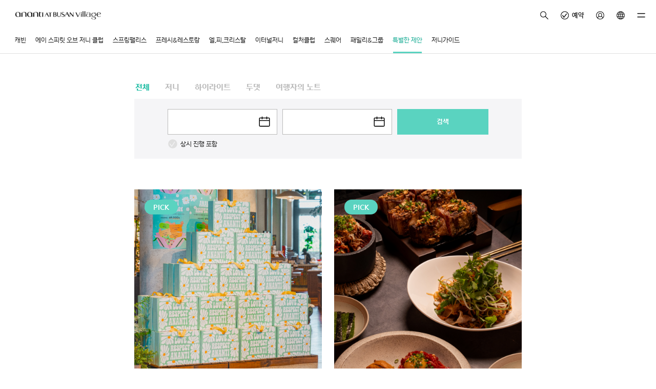

--- FILE ---
content_type: text/html;charset=UTF-8
request_url: https://ananti.kr/ko/atbusan/specialOffer/list?site=atbusan&tabName=specialOffer
body_size: 644717
content:
<!DOCTYPE html>
<html lang="ko"
      xmlns="http://www.w3.org/1999/xhtml"
      xmlns:bohdan="http://www.w3.org/1999/xhtml">
<head>
    <!--header-->
    
    <meta charset="UTF-8">
    <meta name="viewport" content="width=device-width, initial-scale=1, user-scalable=no">
    <meta http-equiv="Pragma" content="no-cache">
    <meta http-equiv="Cache-Control" content="no-cache">
    <meta http-equiv="Expires" content="0" />
    <meta name="_csrf" content="ebdb7483-7f53-4bd2-a55f-3eec49c967a6" />
    <meta name="_csrf_header" content="X-CSRF-TOKEN" />

    <!--페이스북 공유 메타 정보-->
    


    <link rel="icon" type="image/x-icon" href="//cdn.ananti.kr/plf/ui/img/ananti.ico" />

    
        
        
        
            
            
            
            
            
            
            
            
            
        
        
        
            <title>아난티 앳 부산 빌라쥬 | ANANTI AT BUSAN VILLAGE</title>
            <meta name="robots" content="index,follow">
            <meta name="title" content="아난티 앳 부산 빌라쥬 | ANANTI AT BUSAN VILLAGE">
            
            
                <meta name="description" content="천 개의 바람을 품은 바다 위의 범선">
            
            <meta property="og:type" content="website">
            <meta property="og:title" content="아난티 앳 부산 빌라쥬 자세히 보기 | ANANTI AT BUSAN VILLAGE">
            <meta property="og:image" content="https://cdn.ananti.kr/plf/ui/img/village/gsquare.jpg">

            <meta property="og:description" content="가장 높은 곳에서 먼 바다까지 감상할 수 있는 아난티 호텔">
            <meta name="keywords" content="아난티 앳 부산 빌라쥬,부산호텔,Cabin S,Cabin B,Cabin U,포레스트뷰호텔,오션뷰호텔,에이 스피릿 오브 저니, L.P.크리스탈, 스퀘어, 기장호텔">
        
        
        <meta name="google-site-verification" content="qpm1dfSLGWThETVuTJ6n2lQ6j28TOMglf6H2OhZl7N0">
        <meta property="og:url" content="https://ananti.kr/ko/atbusan/specialOffer/list">
        <meta name="naver-site-verification" content="f805f1e720c3710a03c5977fc760bd9b3808c787" />
    
    

    <link rel="stylesheet" href="/css/swiper.min.css">
    <link rel="stylesheet" href="/css/style.css?t=1768925266389">

    <style>
        .nav-bottom-wrap {
            position: sticky;
            bottom: 0;
            z-index: 1100;
            margin-top: auto;
            transition: bottom 0.3s;
        }

        .nav-bottom-wrap .wrapper {
            position: fixed;
            bottom: calc(0px + var(--sab));
        }

        .scroll-down .nav-bottom-wrap {
            bottom: -117px;
        }

        .scroll-down #memberCardBtn,
        .scroll-down #appUtilsBtn,
        .scroll-down #appMobileKey {
            visibility: hidden;
            opacity: 0;
            transition: visibility 0s 0.3s, opacity 0.3s linear;
        }

        .scroll-up #memberCardBtn,
        .scroll-up #appUtilsBtn,
        .scroll-up #appMobileKey {
            visibility: visible;
            opacity: 1;
            transition: opacity 0.3s linear;
        }

        .scroll-up #memberCardBtn {
            opacity: 1;
        }

        .scroll-up .nav-bottom-wrap {
            bottom: 0;
        }

        .hit-bottom .nav-bottom-wrap {
            bottom: 0;
        }

        .nav-bottom {
            display: flex;
            justify-content: space-between;
            position: relative;
            padding: 0 0 0 10px;
            background-color: #ffffffbf;
        }

        .nav-bottom .menu-group {
            flex: 1;
            display: flex;
            justify-content: space-between;
        }

        .nav-bottom [class^="btn-nav"] {
            flex: 1 0 25%;
            position: relative;
            padding: 38px 0 19px;
            font-size: 10px;
            line-height: 14px;
            font-family: "YoonGothicPro", Helvetica, sans-serif, Nanum Gothic, "나눔 고딕", AppleGothic, Dotum, "Apple SD Gothic Neo", "돋움", sans-serif;
            background: center top 10px/24px 24px no-repeat;
            text-decoration: none;
            text-align: center;
        }

        /*.nav-bottom [class^="btn-nav"].on {*/
        /*  color: #fff;*/
        /*}*/
        .nav-bottom [class^="btn-nav"][class*="collection"] {
            background-image: url(//cdn.ananti.kr/plf/ui/img/icon/icon-house__black.svg);
        }

        .nav-bottom [class^="btn-nav"][class*="category"] {
            background-image: url(https://cdn.ananti.kr/plf/ui/img/icon/icon-check-circle__black.svg);
        }

        .nav-bottom [class^="btn-nav"][class*="scene"] {
            background-image: url(//cdn.ananti.kr/plf/ui/img/icon/icon-person-circle__black.svg);
        }

        .nav-bottom [class^="btn-nav"][class*="scene"].icon-level-d {
            background-image: url(//cdn.ananti.kr/plf/ui/img/icon/icon-level-d.png);
        }

        .nav-bottom [class^="btn-nav"][class*="scene"].icon-level-e {
            background-image: url(//cdn.ananti.kr/plf/ui/img/icon/icon-level-e.png);
        }

        .nav-bottom [class^="btn-nav"][class*="scene"].icon-level-m {
            background-image: url(//cdn.ananti.kr/plf/ui/img/icon/icon-level-m.png);
        }

        .nav-bottom [class^="btn-nav"][class*="scene"].icon-level-p {
            background-image: url(//cdn.ananti.kr/plf/ui/img/icon/icon-level-p.png);
        }

        .nav-bottom [class^="btn-nav"][class*="scene"].icon-level-w {
            background-image: url(//cdn.ananti.kr/plf/ui/img/icon/icon-level-w.png);
        }

        .nav-bottom [class^="btn-nav"][class*="scene"].icon-rim-1 {
            background-image: url(https://cdn.ananti.kr/plf/ui/img/icon/member-1.svg);
        }

        .nav-bottom [class^="btn-nav"][class*="scene"].icon-rim-2 {
            background-image: url(https://cdn.ananti.kr/plf/ui/img/icon/member-2.svg);
        }

        .nav-bottom [class^="btn-nav"][class*="scene"].icon-rim-k {
            background-image: url(https://cdn.ananti.kr/plf/ui/img/icon/member-k.svg);
        }

        .nav-bottom [class^="btn-nav"][class*="scene"].icon-rim-q {
            background-image: url(https://cdn.ananti.kr/plf/ui/img/icon/member-q.svg);
        }

        .nav-bottom [class^="btn-nav"][class*="scene"].icon-rim-r {
            background-image: url(https://cdn.ananti.kr/plf/ui/img/icon/member-rr.svg);
        }

        .nav-bottom [class^="btn-nav"][class*="my"] {
            background-image: url(https://cdn.ananti.kr/plf/ui/img/icon/icon-hamburger__black.svg);
        }

        .nav-bottom [class^="btn-nav"][class*="ananti"] {
            flex: 0 0 80px;
            position: relative;
            box-sizing: border-box;
            width: 80px;
            padding: 0 10px 0 12px;
            transform: translateY(-9px);
        }

        .nav-bottom [class^="btn-nav"][class*="ananti"] picture,
        .nav-bottom [class^="btn-nav"][class*="ananti"] img {
            overflow: hidden;
            position: relative;
            z-index: 10;
            width: 60px;
            height: 60px;
            border-radius: 50%;
        }

        .btn-nav-ananti::after {
            display: block;
            content: "";
            position: absolute;
            top: -6px;
            right: 0;
            z-index: -1;
            width: 80px;
            height: 15px;
            background: url('https://cdn.ananti.kr/plf/ui/img/hub/bgtop.svg') bottom center no-repeat;
        }

        .btn-nav-ananti.new-background-class::after {
            background-image: url('https://cdn.ananti.kr/plf/ui/img/hub/top-white.svg');
        }

        @media (min-width: 1024px) {
            .nav-bottom {
                display: none;
            }
        }

        @media (min-width: 1024px) {
            .modal-pkg .modal-content {
                width: 610px !important;
            }
        }

        @media (min-width: 1440px) {
            .modal-pkg .modal-content {
                width: 810px !important;
            }
        }

        .card-box {
            position: relative;
            width: 100%;
            height: 250px;
            perspective: 1000px;
        }

        .rimcard {
            position: relative;
            width: 100%;
            height: 100%;
            transform-style: preserve-3d;
        }

        .rimcard>div {
            position: absolute;
            width: 100%;
            height: 100%;
            backface-visibility: hidden;
            display: flex;
            justify-content: center;
            align-items: center;
        }

        .front {
            z-index: 2;
        }

        .back {
            transform: rotateY(180deg);
        }
    
        .bg-snowy {
            width: auto;
            max-width: 300px;
            height: 40px;
            position: relative;
            overflow: hidden;
            /*background: transparent url(https://cdn.ananti.kr/plf/ui/img/logo/atnamhae-2024-winter.svg) 0 0 no-repeat;*/
        }

        @keyframes snowflakes-fall {
            0% {
                transform: translateY(-20px);
            }

            100% {
                transform: translateY(40px);
            }
        }

        @keyframes snowflakes-shake {
            0% {
                transform: translateX(0);
            }

            50% {
                transform: translateX(6px);
            }

            100% {
                transform: translateX(0);
            }
        }

        .snowflake {
            position: absolute;
            top: 0;
            animation: snowflakes-fall 2s linear infinite;
        }

        .snowflake .inner {
            color: #b6d5e1;
            font-family: Arial, sans-serif;
            text-shadow: 0 0 5px #bfcacc;
            animation: snowflakes-shake 2s ease-in-out infinite;
        }

        .search-menu-container {
            max-width: 100%;
            overflow: hidden;
            transition: max-height 0.3s ease;
            max-height: 60px;
            display: flex;
            align-items: baseline;
        }

        .search-menu-wrapper {
            display: block;
            overflow-x: auto;
            white-space: nowrap;
            scrollbar-width: none;
            max-width: 100%;
            cursor: grab;
        }

        .search-menu-wrapper::-webkit-scrollbar {
            display: none;
        }

        .search-menu {
            display: flex;
            gap: 10px;
            padding: 10px;
            min-width: max-content;
            flex-wrap: wrap;
            justify-content: flex-start;
            transition: flex-wrap 0.5s ease, max-height 0.5s ease;
        }

        .search-menu.expanded {
            flex-wrap: wrap;
            min-width: min-content !important;
        }

        .search-menu button {
            padding: 8px 10px !important;
            cursor: pointer;
            min-width: auto;
            white-space: nowrap;
            border: 1px solid #b7b7b7;
            background-color: #fff;
            border-radius: 25px;
        }

        .search-toggle-btn {

            cursor: pointer;
            flex-shrink: 0;
        }

        .btn-check {
            border: 1px solid #fff !important;
        }

        .btn-check,
        .btn-check>span {
            background-color: #000 !important;
            color: #fff !important;
        }

        button .text-weight-medium {
            font-size: 14px;
        }

        .search-hastag-1 {
            max-height: calc(36px * 1);
            overflow: hidden;
        }

        .search-hastag-3 {
            max-height: calc(36px * 3);
            overflow: hidden;
        }
    </style>
    <!--    <style>-->
    <!--        button {-->
    <!--            cursor: pointer;-->
    <!--        }-->
    <!--    </style>-->
    <!--    <link rel="stylesheet" href="/static/css/app.css" th:href="@{/css/app.css}" th:if="${isAppLogin}"/>-->
    <script>
        var xlnuCmrOgi = "";
    </script>
    <script>
        window.dataLayer = window.dataLayer || [];

        window.dataLayer.push({
            'user_id': xlnuCmrOgi,
            'user_no': xlnuCmrOgi
        });
    </script>
    <!-- Google Tag Manager -->
    <script>(function(w,d,s,l,i){w[l]=w[l]||[];w[l].push({'gtm.start':
            new Date().getTime(),event:'gtm.js'});var f=d.getElementsByTagName(s)[0],
        j=d.createElement(s),dl=l!='dataLayer'?'&l='+l:'';j.async=true;j.src=
        'https://www.googletagmanager.com/gtm.js?id='+i+dl;f.parentNode.insertBefore(j,f);
    })(window,document,'script','dataLayer','GTM-TMJC2TZ');</script>
    <!-- End Google Tag Manager -->
    <!-- Global site tag (gtag.js) - Google Analytics -->
    <script async src="https://www.googletagmanager.com/gtag/js?id=G-J1CFQQ9G2C"></script>
    <script>
        function gtag() {
            dataLayer.push(arguments);
        }

        gtag('js', new Date());
        gtag('config', 'G-J1CFQQ9G2C', { 'debug_mode': true, 'user_id': xlnuCmrOgi, 'user_no': xlnuCmrOgi });
        gtag('config', 'AW-645512040', { 'debug_mode': true });
        gtag('event', 'conversion', { 'send_to': 'AW-645512040/G2cyCLCipc8BEOj25rMC' });
    </script>
    <script type="text/x-javascript" charset="UTF-8" src="//t1.daumcdn.net/kas/static/kp.js"></script>
    <script type="text/javascript">
        kakaoPixel('4160092726936383551').pageView();
    </script>
    <!-- ADN Tracker[공통] start -->
    <script async src="//fin.rainbownine.net/js/across_adn_2.0.1.js" type="text/javascript"></script>
    <!-- ADN Tracker[공통] end -->

    
    <!-- Meta Pixel Code -->
    <script type="text/javascript">
        !function (f, b, e, v, n, t, s) {
            if (f.fbq) return;
            n = f.fbq = function () {
                n.callMethod ?
                    n.callMethod.apply(n, arguments) : n.queue.push(arguments)
            };
            if (!f._fbq) f._fbq = n;
            n.push = n;
            n.loaded = !0;
            n.version = '2.0';
            n.queue = [];
            t = b.createElement(e);
            t.async = !0;
            t.src = v;
            s = b.getElementsByTagName(e)[0];
            s.parentNode.insertBefore(t, s)
        }(window, document, 'script',
            'https://connect.facebook.net/en_US/fbevents.js');
        fbq('init', '2727791564213896');
        fbq('track', 'PageView');
    </script>
    <noscript>
        <img height="1" width="1" style="display:none"
            src="https://www.facebook.com/tr?id=2727791564213896&ev=PageView&noscript=1" />
    </noscript>
    <!-- End Meta Pixel Code -->

    
</head>

<body>
<!-- Google Tag Manager (noscript) -->
<noscript><iframe src="https://www.googletagmanager.com/ns.html?id=GTM-TMJC2TZ"
                  height="0" width="0" style="display:none;visibility:hidden"></iframe></noscript>
<!-- End Google Tag Manager (noscript) -->
<header id="header">
    
    <span itemscope="" itemtype="http://schema.org/Organization">
        <link itemprop="url" href="https://ananti.kr">
        <a itemprop="sameAs" href="https://www.instagram.com/ananti_life"></a>
        <a itemprop="sameAs" href="https://www.facebook.com/theananti"></a>
        <a itemprop="sameAs" href="https://www.youtube.com/channel/UC6swKU0RN4wGeqPTyhLkT8A"></a>
        <a itemprop="sameAs" href="https://play.google.com/store/apps/details?id=com.theananti.magicapp"></a>
        <a itemprop="sameAs" href="https://apps.apple.com/kr/app/ananti/id1261249032"></a>
        <a itemprop="sameAs" href="https://pf.kakao.com/_xaQLsxl"></a>
    </span>
    <!-- #topBanner -->
    
        
    

    
    <!-- #modal-notice -->
    


    <div class="container container-fluid-md header-utility d-none d-md-flex">
<!--        <a th:href="|/#{lang}/${siteid}|" class="symbol symbol-atbusan" style="padding-bottom: 10px;">-->
<!--            <strong class="global-symbol" style="height: 25px">Ananti At Busan Village</strong>-->
<!--        </a>-->
<!--        크리스마스용-->
        <a href="/ko/atbusan" class="symbol symbol-atbusan">
            <strong class="global-symbol" >Ananti At Busan Village</strong>
        </a>
        <div class="d-flex align-items-start">
            <button type="button" class="btn btn-icon btn-large btn-pull-right btn-md-medium btn-md-pull-none btn-lg-large btn-ghost"
                    onclick="modal(this, uiGlobalSearch.openInteraction, null, uiGlobalSearch.closeCallback);" data-modal-target="#globalSearch">
                <i class="icon icon-black icon-nav-loupe"></i>
            </button>
            <a href="/ko/reservation" class="btn btn-icon btn-lg-large btn-ghost d-none d-md-inline-flex align-items-center">
                <i class="icon icon-black icon-check-circle"></i>
                <span class="btn__text text-weight-medium margin-l-5">예약</span>
            </a>
            <div class="btn-my">
                <a href="javascript:globalLoaderDark.start();location.href='/ko/my/index'" type="button"
                   class="btn btn-icon btn-lg-large btn-ghost btn-circle d-none d-md-inline-block">
                    
                    
                        <i class="icon icon-black icon-person-circle"></i>
                    
                    <!--new 알림 표시-->
                    
                    <!--new 알림 표시 끝-->
                </a>
                <div class="popover popover-top d-none d-md-block">
                    <div class="popover-wrap">
                        <a href="/ko/login" class="btn btn-tiny btn-clean">
                            <span class="btn__text text-weight-medium">로그인</span>
                        </a>
                        
                        <a href="javascript:globalLoaderDark.start();location.href='/ko/my/index'" class="btn btn-tiny btn-clean margin-t-10">
                            <span class="btn__text text-weight-medium">MY 아난티</span>
                        </a>
                        <a href="javascript:globalLoaderDark.start();location.href='/ko/my/reservation'" class="btn btn-tiny btn-clean">
                            <span class="btn__text text-weight-medium">예약 현황</span>
                        </a>
                        <a href="/ko/my/questList" class="btn btn-tiny btn-clean">
                            <span class="btn__text text-weight-medium">1:1 문의 내역</span>
                        </a>
                        <a href="/ko/my/member/modify" class="btn btn-tiny btn-clean">
                            <span class="btn__text text-weight-medium">회원정보 수정</span>
                        </a>
                        <a href="/ko/board/notice" class="btn btn-tiny btn-clean margin-t-10">
                            <span class="btn__text text-weight-medium">공지사항</span>
                        </a>
                        <a href="/ko/questPost" class="btn btn-tiny btn-clean">
                            <span class="btn__text text-weight-medium">고객센터</span>
                        </a>
                    </div>
                </div>
            </div>
            <!-- 다국어 추가 전 -->
            <!--<button type="button" class="btn btn-icon btn-ghost btn-lg-large d-none d-md-inline-block" onclick="fn_GlobalChange();" th:if="${isGlobalIcon == true}">
                <i class="icon icon-black icon-global"></i>
                <span class="icon-text">English</span>
            </button>-->
            <!-- 다국어 추가 -->
            <div class="btn-my">
                <button type="button" class="btn btn-icon btn-ghost btn-lg-large d-none d-md-inline-block">
                    <i class="icon icon-black icon-global"></i>
                </button>
                <div class="popover popover-top d-none d-md-block">
                    <div class="popover-wrap">
                        <a href="javascript:;" class="btn btn-tiny btn-clean" onclick="fn_GlobalChange_V1('en');">
                            <span class="btn__text text-weight-medium">English</span>
                        </a>
                        

                        
                    </div>
                </div>
            </div>

            <button type="button" class="btn btn-icon btn-ghost btn-md-pull-right btn-lg-large d-none d-md-inline-block"
                    onclick="modal(this, uiGlobalNav.openInteraction, null, uiGlobalNav.closeCallback);" data-modal-target="#globalNav">
                <i class="icon icon-black icon-hamburger"></i>
            </button>
        </div>
    </div>
    <nav class="header-nav d-none d-md-flex">
        <div class="label-text label-small header-nav__item">
            <a href="/ko/atbusan/ABS0103" class="text-inner header-nav__link"> <!-- 캐빈 -->
                캐빈
            </a>
        </div>
        <div class="label-text label-small header-nav__item">
            <a href="/ko/atbusan/ABS0201" class="text-inner header-nav__link"> <!-- 에이 스피릿 오브 저니 -->
                에이 스피릿 오브 저니 클럽
            </a>
        </div>
        <div class="label-text label-small header-nav__item">
            <a href="/ko/atbusan/ABS0301" class="text-inner header-nav__link"> <!-- 스프링팰리스 -->
                스프링팰리스
            </a>
        </div>
        <div class="label-text label-small header-nav__item">
            <a href="/ko/atbusan/ABS0402" class="text-inner header-nav__link"> <!-- 프레시&레스토랑 -->
                프레시&amp;레스토랑
            </a>
        </div>
        <div class="label-text label-small header-nav__item">
            <a href="/ko/atbusan/lpcrystal" class="text-inner header-nav__link" > <!-- L.P.크리스탈 -->
                엘.피.크리스탈
            </a>
        </div>
        <div class="label-text label-small header-nav__item">
            <a href="/ko/atbusan/ABS0901" class="text-inner header-nav__link"> <!-- 이터널저니 -->
                이터널저니
            </a>
        </div>
        <div class="label-text label-small header-nav__item">
            <a href="/ko/atbusan/board/cultureclub/PA0801" class="text-inner header-nav__link"> <!-- 컬처클럽 -->
                컬처클럽
            </a>
        </div>
        <div class="label-text label-small header-nav__item">
            <a href="/ko/atbusan/ABS0601" class="text-inner header-nav__link"> <!-- 스퀘어 -->
                스퀘어
            </a>
        </div>
        <div class="label-text label-small header-nav__item">
            <a href="/ko/atbusan/ABS0801" class="text-inner header-nav__link"> <!-- 패밀리&그룹  -->
                패밀리&amp;그룹
            </a>
        </div>
        <div class="label-text label-small header-nav__item active">
            <a href="/ko/atbusan/specialOffer/list" class="text-inner header-nav__link"> <!-- 특별한제안 -->
                특별한 제안
            </a>
        </div>
        <div class="label-text label-small header-nav__item">
            <a href="/ko/atbusan/journey" class="text-inner header-nav__link"> <!-- 저니가이드 -->
                저니가이드
            </a>
        </div>

    </nav>
</header>

<!-- #subHeader - only mobile, tablet -->

<header id="subHeader">
    <div class="sub-header__wrap">
        <a href="javascript:window.history.back();" class="btn btn-icon btn-large btn-ghost btn-back">
            <i class="icon icon-chevron-left icon-black">뒤로가기</i>
        </a>
        <h2 class="btn btn-large btn-ghost sub-header__title">
            <span class="btn__text page-heading">특별한 제안</span>
        </h2>
<!--        <button type="button" class="btn btn-icon btn-large btn-ghost btn-search"-->
<!--                onclick="modal(this, uiGlobalSearch.openInteraction, null, uiGlobalSearch.closeCallback);" data-modal-target="#globalSearch">-->
<!--            <i class="icon icon-nav-loupe icon-black">검색</i>-->
<!--        </button>-->
        <button type="button" class="btn btn-icon btn-large btn-ghost btn-search" onclick="location.href='/ko/searchAllPages';">
            <i class="icon icon-nav-loupe icon-black">검색</i>
        </button>
    </div>
</header>


<!-- #subHeaderCategory -->


<!-- #subHeaderCategory :: 컬처클럽 -->


<!--top banner-->
<!--<th:block th:replace="fragments/commonFragments :: topBanner" />-->
<!--//top banner-->


    <!-- <div id="loader">
         <img th:src="@{/img/loader.gif}">
     </div>-->
    <!-- #globalSearch -->
    
    <div class="modal modal-custom modal-hidden" id="globalSearch">
        <div class="modal-content">
            <div class="modal-body">
                <div class="container-fluid row margin-md-t-50">
                    <div class="col-md-1 col-md-offset-1 d-none d-md-block padding-none">
                        <a href="/ko"
                            class="btn btn-clean btn-lg-huge symbol d-flex align-items-center padding-lg-r-40 padding-md-r-20"
                            style="height: 52px;">
                            <img class="img-responsive" src="//cdn.ananti.kr/plf/ui/img/symbol-ananti__black.png"
                                style="max-width: 125px;" alt="">
                        </a>
                    </div>
                    <div class="col-md-8 padding-l-25 padding-md-t-none padding-r-25 padding-t-10">
                        <div class="d-flex">
                            <a href="javascript:window.history.back();"
                                class="btn btn-back btn-ghost btn-icon btn-large d-md-none padding-l-none">
                                <i class="icon icon-chevron-left icon-black">뒤로가기</i>
                            </a>
                            <div
                                class="form-group search-form clear-form padding-md-b-15 padding-md-t-15 align-items-center flex-1">
                                <input type="text" name="searchText" class="search-form__control search-input"
                                    placeholder="검색어를 입력하세요">
                                <button class="x-btn margin-r-35" aria-label="clear-input-field"
                                    title="clear-input-field">
                                    <i class=" icon icon-gray icon-x-circle-fill">검색</i>
                                </button>
                                <button type="button" class="btn btn-large btn-icon btn-ghost btn-pull-right"
                                    id="btn_search">
                                    <i class="icon icon-black icon-nav-loupe">검색</i>
                                </button>
                            </div>
                        </div>
                        <div class="d-flex justify-content-between">
                            <h6 class="heading-mini margin-t-40 margin-b-40">
                                <span class="text-inner text-weight-medium">최근 검색어</span>
                            </h6>
                            <button class="body-text margin-none" onclick="fn_keyword_remove('all');"
                                name="btn_remove_all">
                                <span class="text-gray text-inner text-small text-weight-normal">전체 삭제</span>
                            </button>
                        </div>
                        <div class="list list-horizontal gx-10 gy-10 margin-t-none" name="div_keyword_list">
                            <a href=""
                                class="list-item badge badge-small badge-lg-m badge-border d-flex align-items-center">
                                <span class="text-inner text-gray-dark">무라카미다카시</span>
                                <i class="icon icon-black icon-x-large icon-xsmall margin-l-5"
                                    onclick="fn_keyword_remove(this);"></i>
                            </a>
                        </div>
                        <h2 style="display:none;">
                            <span class="text-gray text-inner">최근 검색내역이 없습니다.</span>
                        </h2>
                        
                    </div>
                </div>
            </div>
            <div class="container col-md-8 margin-t-30 modal-footer padding-none text-right">
                <button type="button" class="btn btn-clean btn-large" data-modal="close">
                    <span class="btn__text text-gray-dark text-weight-medium">닫기</span>
                </button>
            </div>
        </div>
        <div class="backblur" data-modal="close"></div>
    </div>

    <!-- globalNav -->
    <div class="modal modal-custom modal-hidden modal-scroll" id="globalNav">
        <div class="modal-content">
            <div class="modal-body">
                <div class="container header-utility">
                    <a href="/ko/" class="symbol">
                        <strong class="global-symbol">
                            <img src="https://cdn.ananti.kr/plf/ui/img/symbol-ananti__black.png"
                                class="global-symbol__img" alt="Ananti">
                        </strong>
                    </a>
                    <div class="d-flex align-items-center">
                        <a href="https://me.ananti.kr/user/signin?loginRtnUrl=https%3A%2F%2Fananti.kr%2Fko%2Fatbusan%2FspecialOffer%2Flist%3Fsite%3Datbusan%26tabName%3DspecialOffer"
                            class="btn btn-tiny btn-clean d-md-none">
                            
                                <span class="btn__text text-weight-medium">로그인</span>
                            
                            
                            
                            
                        </a>
                        
                        <!-- #햄버거 글로벌 메뉴 : App에서만 동작 -->
                        
                        <button type="button" onclick="location.href=&quot;\/ko\/journeyCalendar&quot;;"
                            class="btn btn-icon btn-large btn-md-medium btn-lg-large btn-ghost btn-pull-right btn-md-pull-none">
                            <i class="icon icon-black icon-calendar-blank"></i>
                            <strong class="calendar-text"></strong>
                        </button>
                        <div class="line-divider line-vertical d-none d-md-block"></div>
                        <button type="button"
                            class="btn btn-icon btn-large btn-md-medium btn-md-pull-right btn-lg-large btn-ghost d-none d-md-block btn-close"
                            data-modal="close">
                            <i class="icon icon-black icon-x-large"></i>
                        </button>
                    </div>
                </div>
                <!-- .nav-tabs -->
                <div class="nav nav-tabs container">
                    <ul class="d-flex text-center w-100 nav-menu-tab">
                        <li class="nav-list w-100">
                            <a id="btnCategory_ct" href="#category_ct" class="label-text label-large nav-link">
                                <span class="text-inner text-weight-bold">카테고리<!--카테고리--></span>
                            </a>
                        </li>
                        <li class="nav-list w-100">
                            <a href="#category_plf" class="label-text label-large nav-link">
                                <span class="text-inner text-weight-bold">플랫폼<!--플랫폼--></span>
                            </a>
                        </li>
                    </ul>
                </div>
                <div class="container-fluid">
                    <div class="row margin-none">
                        <div class="col-xs-8 padding-none">
                            <div class="h-auto">
                                <!-- ##카테고리 -->
                                <div id="category_ct" class="navTabContent">
                                    <div class="global-nav__item">
                                        <!--  펜트하우스  -->
                                        <div class="container border-b border-bold">
                                            <h2 class="label-text label-large d-flex align-items-center padding-t-15">
                                                <img src="//cdn.ananti.kr/plf/ui/img/icon/menu-pent-icon.svg"
                                                    alt="penthouse" class="w-fix-30 margin-r-10">
                                                <span class="text-inner text-weight-bold text-primary">펜트하우스
                                                    <!--펜트하우스--></span>
                                            </h2>
                                            <div class="row col-xs-8 padding-none margin-none">
                                                <!-- 아난티 코드 -->
                                                <button type="button"
                                                    class="btn btn-large global-nav__btn col-xs-4 border-b">
                                                    <a href="/ko/chord"
                                                        class="label-text label-large global-nav__link">
                                                        <span class="text-inner">아난티 코드
                                                            <!-- 아난티 코드--></span>
                                                    </a>
                                                </button>
                                                <!-- 아난티 남해 -->
                                                <button type="button"
                                                    class="btn btn-large global-nav__btn col-xs-4 border-b">
                                                    <a href="/ko/namhae"
                                                        class="label-text label-large global-nav__link">
                                                        <span class="text-inner">아난티 남해
                                                            <!-- 아난티 남해--></span>
                                                    </a>
                                                </button>
                                                <!-- 아난티 코브 -->
                                                <button type="button" class="btn btn-large global-nav__btn col-xs-4">
                                                    <a href="/ko/cove"
                                                        class="label-text label-large global-nav__link">
                                                        <span class="text-inner">아난티 코브
                                                            <!-- 아난티 코브--></span>
                                                    </a>
                                                </button>
                                                <!-- 빌라쥬 드 아난티 -->
                                                <button type="button" class="btn btn-large global-nav__btn col-xs-4">
                                                    <a href="/ko/village"
                                                        class="label-text label-large global-nav__link">
                                                        <span class="text-inner">빌라쥬 드 아난티
                                                            <!--빌라쥬 드 아난티--></span>
                                                    </a>
                                                </button>
                                            </div>
                                        </div>
                                        <!--  호텔   -->
                                        <div class="container border-b border-bold">
                                            <h2 class="label-text label-large d-flex align-items-center padding-t-15">
                                                <img src="//cdn.ananti.kr/plf/ui/img/icon/menu-hotel-icon.svg"
                                                    alt="penthouse" class="w-fix-30 margin-r-10">
                                                <span class="text-inner text-weight-bold text-primary">호텔
                                                    <!--호텔--></span>
                                            </h2>
                                            <div class="row col-xs-8 padding-none margin-none">
                                                <!-- 아난티 앳 강남 -->
                                                <button type="button"
                                                    class="btn btn-large global-nav__btn col-xs-4 border-b">
                                                    <a href="/ko/ganm"
                                                        class="label-text label-large global-nav__link">
                                                        <span class="text-inner">아난티 앳 강남
                                                            <!-- 아난티 앳 강남--></span>
                                                    </a>
                                                </button>
                                                <!-- 아난티 앳 남해 -->
                                                
                                                    <button type="button"
                                                        class="btn btn-large global-nav__btn col-xs-4 border-b">
                                                        <a href="/ko/atnamhae"
                                                            class="label-text label-large global-nav__link">
                                                            <span class="text-inner">아난티 앳 남해
                                                                <!-- 아난티 앳 남해--></span>
                                                        </a>
                                                    </button>
                                                
                                                <!-- 아난티 앳 부산 코브 -->
                                                <button type="button"
                                                    class="btn btn-large global-nav__btn col-xs-4 padding-l-5 padding-r-5">
                                                    <a href="/ko/busan"
                                                        class="label-text label-large global-nav__link">
                                                        <span class="text-inner">아난티 앳 부산 코브
                                                            <!--아난티 앳 부산 코브--></span>
                                                    </a>
                                                </button>
                                                <!-- 아난티 앳 부산 빌라쥬 -->
                                                <button type="button"
                                                    class="btn btn-large global-nav__btn col-xs-4 padding-l-5 padding-r-5">
                                                    <a href="/ko/atbusan"
                                                        class="label-text label-large global-nav__link">
                                                        <span class="text-inner">아난티 앳 부산 빌라쥬
                                                            <!-- 아난티 앳 부산 빌라쥬--></span>
                                                    </a>
                                                </button>
                                            </div>
                                        </div>
                                        <!--  골프   -->
                                        <div class="container border-b border-bold">
                                            <h2 class="label-text label-large d-flex align-items-center padding-t-15">
                                                <img src="//cdn.ananti.kr/plf/ui/img/icon/menu-golf-icon.svg"
                                                    alt="penthouse" class="w-fix-30 margin-r-10">
                                                <span class="text-inner text-weight-bold text-primary">골프
                                                    <!--골프--></span>
                                            </h2>
                                            <div class="row col-xs-8 padding-none margin-none">
                                                <button type="button"
                                                    class="btn btn-large global-nav__btn col-xs-4 border-b">
                                                    <a href="/ko/chord/CD0201"
                                                        class="label-text label-large global-nav__link">
                                                        <span class="text-inner">코드 골프 클럽
                                                            <!-- 코드 골프클럽--></span>
                                                    </a>
                                                </button>
                                                <button type="button"
                                                    class="btn btn-large global-nav__btn col-xs-4 border-b">
                                                    <a href="/ko/namhae/NH0201"
                                                        class="label-text label-large global-nav__link">
                                                        <span class="text-inner">남해 골프 클럽
                                                            <!-- 남해 골프클럽--></span>
                                                    </a>
                                                </button>
                                                <button type="button" class="btn btn-large global-nav__btn col-xs-4">
                                                    <a href="/ko/jeju/JJ0105"
                                                        class="label-text label-large global-nav__link">
                                                        <span class="text-inner">제주 골프 클럽
                                                            <!--제주 골프클럽--></span>
                                                    </a>
                                                </button>
                                                
                                                    <button type="button"
                                                        class="btn btn-large global-nav__btn col-xs-4">
                                                        <a href="/ko/joongang/JOAN0101"
                                                            class="label-text label-large global-nav__link">
                                                            <span class="text-inner">중앙 골프 클럽
                                                                <!--중앙 골프클럽--></span>
                                                        </a>
                                                    </button>
                                                
                                            </div>
                                        </div>
                                        <!--  이터널저니   -->
                                        <div class="container border-b border-bold">
                                            <h2 class="label-text label-large d-flex align-items-center padding-t-15">
                                                <img src="//cdn.ananti.kr/plf/ui/img/icon/menu-mall-icon.svg"
                                                    alt="penthouse" class="w-fix-30 margin-r-10">
                                                <span
                                                    class="text-inner text-weight-bold text-primary">이터널저니
                                                    <!-- 이터널저니--></span>
                                            </h2>
                                            <div class="row col-xs-8 padding-none margin-none">
                                                <button type="button"
                                                    class="btn btn-large global-nav__btn col-xs-4 border-b padding-r-none padding-l-none">
                                                    <a href="https://eternaljourney.ananti.kr"
                                                        class="label-text label-large global-nav__link">
                                                        <span class="text-inner">이터널저니 온라인
                                                            <!--이터널저니 온라인--></span>
                                                    </a>
                                                </button>
                                                <button type="button"
                                                    class="btn btn-large global-nav__btn col-xs-4 border-b">
                                                    <a href="/ko/chord/CD0601"
                                                        class="label-text label-large global-nav__link">
                                                        <span class="text-inner">코드 이터널 저니
                                                            <!-- 코드 이터널저니--></span>
                                                    </a>
                                                </button>
                                                <button type="button" class="btn btn-large global-nav__btn col-xs-4">
                                                    <a href="/ko/cove/CV0501"
                                                        class="label-text label-large global-nav__link">
                                                        <span class="text-inner">코브 이터널 저니
                                                            <!-- 코브 이터널저니--></span>
                                                    </a>
                                                </button>
                                                <button type="button" class="btn btn-large global-nav__btn col-xs-4">
                                                    <a href="/ko/namhae/NH0301"
                                                        class="label-text label-large global-nav__link">
                                                        <span class="text-inner">남해 이터널 저니
                                                            <!-- 남해 이터널저니--></span>
                                                    </a>
                                                </button>
                                            </div>
                                        </div>
                                        <!--  리워드   -->
                                        
                                            <div class="container border-b border-bold margin-b-120">
                                                <a href="https://me.ananti.kr">
                                                    <h2
                                                        class="label-text label-large d-flex align-items-center padding-t-15 padding-b-15">
                                                        <img src="//cdn.ananti.kr/plf/ui/img/icon/ct-icon5.svg"
                                                            alt="penthouse" class="w-fix-30 margin-r-10">
                                                        <span
                                                            class="text-inner text-weight-bold text-primary">아난티 림 클럽
                                                            <!-- 컬처클럽--></span>
                                                    </h2>
                                                </a>
                                            </div>
                                        
                                    </div>
                                </div>
                                <!--플랫폼-->
                                <div id="category_plf" class="navTabContent">
                                    <nav class="accordion accordion-flat accordion-xlarge global-nav__list">
                                        <!-- 이터널 저니 온라인 -->
                                        
                                            <div class="accordion-item global-nav__item">
                                                <a href="https://eternaljourney.ananti.kr" target="_blank">
                                                    <button type="button"
                                                        class="accordion__head container global-nav__btn">
                                                        <h2 class="label-text label-large global-nav__text">
                                                            <span class="text-inner">이터널저니
                                                                <!-- 이터널저니 온라인--></span>
                                                            <img src="//cdn.ananti.kr/plf/ui/img/icon/new-icon14.svg"
                                                                alt="new" class="w-fix-30">
                                                        </h2>
                                                    </button>
                                                </a>
                                            </div>
                                        
                                        <!-- 아난티 코드 -->
                                        <div class="accordion-item global-nav__item">
                                            <button type="button" class="accordion__head container global-nav__btn">
                                                <h2 class="label-text label-large global-nav__text">
                                                    <span class="text-inner">아난티 코드
                                                        <!-- 아난티 코드 --></span>
                                                </h2>
                                                <i class="icon icon-black icon-large icon-plus"></i>
                                            </button>
                                            <div class="accordion__cont global-nav__depth">
                                                <div class="container">
                                                    <div class="row align-items-center">
                                                        <div class="col-xs-1 col-sm-2 col-lg-4">
                                                            <div class="line-divider line-black"></div>
                                                        </div>
                                                        <h3 class="col-xs-7 col-sm-10 col-lg-20 heading-mini">
                                                            <span
                                                                class="text-inner text-weight-medium">이토록 울창한 숲이 서울에서 30분
                                                                <!-- 이토록 울창한 숲이 서울에서 30분 --></span>
                                                        </h3>
                                                    </div>
                                                    <div class="global-nav__links">
                                                        <!--<h4 class="label-text label-large global-nav__link">
                                                            <span class="text-inner">Overview</span>
                                                        </h4>-->
                                                        <a href="/ko/chord"
                                                            class="label-text label-large global-nav__link global-nav__overview">
                                                            <span class="text-inner">Overview
                                                                <!--Overview--></span>
                                                        </a>
                                                        <a href="/ko/chord/CD0101"
                                                            class="label-text label-large global-nav__link">
                                                            <span class="text-inner">펜트하우스
                                                                <!-- 펜트하우스 --></span>
                                                        </a>
                                                        <a href="/ko/chord/CD0201"
                                                            class="label-text label-large global-nav__link">
                                                            <span class="text-inner">골프클럽
                                                                <!-- 골프클럽 --></span>
                                                        </a>
                                                        <a href="/ko/chord/CD0301"
                                                            class="label-text label-large global-nav__link">
                                                            <span class="text-inner">워터하우스
                                                                <!-- 워터하우스 --></span>
                                                        </a>
                                                        <a href="/ko/chord/CD0401"
                                                            class="label-text label-large global-nav__link">
                                                            <span class="text-inner">야외수영장
                                                                <!-- 야외수영장 --></span>
                                                        </a>
                                                        <a href="/ko/chord/CD1101"
                                                            class="label-text label-large global-nav__link">
                                                            <span class="text-inner">라켓 클럽
                                                                <!-- 라켓클럽 --></span>
                                                        </a>
                                                        <a href="/ko/chord/CD0504"
                                                            class="label-text label-large global-nav__link">
                                                            <span class="text-inner">맥퀸즈 캠프
                                                                <!-- 맥퀸즈 캠프 --></span>
                                                        </a>
                                                        <a href="/ko/chord/CD0601"
                                                            class="label-text label-large global-nav__link">
                                                            <span class="text-inner">이터널저니
                                                                <!-- 이터널저니 --></span>
                                                        </a>
                                                        <a href="/ko/chord/CD0701"
                                                            class="label-text label-large global-nav__link">
                                                            <span class="text-inner">프레시&amp;레스토랑
                                                                <!-- 프레시&레스토랑 --></span>
                                                        </a>
                                                        <!--  <a th:href="|/#{lang}/chord/CD0801|"-->
                                                        <!--  class="label-text label-large global-nav__link"-->
                                                        <!--  th:classappend="${tabgubun eq 'chord_9' ? 'active':''}">-->
                                                        <!--  <span class="text-inner">테이스티저니-->
                                                        <!--  &lt;!&ndash; 테이스티 저니 &ndash;&gt;</span>-->
                                                        <!--  </a>-->
                                                    </div>
                                                    <div class="line-divider"></div>
                                                    <div class="global-nav__links">
                                                        <a href="/ko/chord/CD0901"
                                                            class="label-text label-large global-nav__link">
                                                            <span class="text-inner">패밀리&amp;그룹
                                                                <!-- 패밀리&그룹 --></span>
                                                        </a>
                                                        
                                                            <a href="/ko/chord/specialOffer/list"
                                                                class="label-text label-large global-nav__link">
                                                                <span class="text-inner">특별한 제안
                                                                    <!-- 특별한 제안 --></span>
                                                            </a>
                                                        
                                                        <a href="/ko/chord/journey"
                                                            class="label-text label-large global-nav__link">
                                                            <span class="text-inner">저니가이드
                                                                <!-- 저니 가이드 --></span>
                                                        </a>
                                                    </div>
                                                </div>
                                                
                                                    <div class="card-banner card-dimmed">
                                                        <img src="https://cdn.ananti.kr/adm/2025-10-01/dXPzAdzixXTD69CQ6LbIZ1pCi9lp2ZLV.png?AR=0&amp;RS=700"
                                                            class="img-responsive">
                                                        
                                                            <a href="https://ananti.kr/ko/chord/specialOffer/D010103?pageId=2109">
                                                        
                                                        <div
                                                            class="card-caption container position-absolute d-flex flex-direction-column justify-content-end padding-r-90">
                                                            <h5 class="heading-mini margin-b-none">
                                                                <span class="text-inner">숲속의 트레일 런🏃🏻‍♂️</span>
                                                            </h5>
                                                            <p class="body-text-small">
                                                                <span class="text-inner">푸른 숲길을 따라, 자작나무 코스에서<br />새벽의 고요함과 함께 건강한 하루를 시작하세요.</span>
                                                            </p>
                                                        </div>
                                                        
                                                            </a>
                                                        
                                                    </div>
                                                    
                                                    
                                                    
                                                
                                            </div>
                                        </div>
                                        <!-- 아난티 남해 -->
                                        <div class="accordion-item global-nav__item">
                                            <button type="button" class="accordion__head container global-nav__btn">
                                                <h2 class="label-text label-large global-nav__text">
                                                    <span class="text-inner">아난티 남해
                                                        <!-- 아난티 남해 --></span>
                                                </h2>
                                                <i class="icon icon-black icon-large icon-plus"></i>
                                            </button>
                                            <div class="accordion__cont global-nav__depth">
                                                <div class="container">
                                                    <div class="row align-items-center">
                                                        <div class="col-xs-1 col-sm-2 col-lg-4">
                                                            <div class="line-divider line-black"></div>
                                                        </div>
                                                        <h3 class="col-xs-7 col-sm-10 col-lg-20 heading-mini">
                                                            <span
                                                                class="text-inner text-weight-medium">외딴 바닷가에 숨은 마을
                                                                <!-- 외딴 바닷가에 숨은 마을 --></span>
                                                        </h3>
                                                    </div>
                                                    <div class="global-nav__links">
                                                        <!--<h4 class="label-text label-large global-nav__link">
                                                            <span class="text-inner">Overview</span>
                                                        </h4>-->
                                                        <a href="/ko/namhae"
                                                            class="label-text label-large global-nav__link global-nav__overview">
                                                            <span class="text-inner">Overview
                                                                <!--Overview--></span>
                                                        </a>
                                                        <a href="/ko/namhae/NH0101"
                                                            class="label-text label-large global-nav__link">
                                                            <span class="text-inner">펜트하우스
                                                                <!-- 펜트하우스 --></span>
                                                        </a>
                                                        <a href="/ko/namhae/NH0201"
                                                            class="label-text label-large global-nav__link">
                                                            <span class="text-inner">골프클럽
                                                                <!-- 골프클럽 --></span>
                                                        </a>
                                                        <a href="/ko/namhae/NH0301"
                                                            class="label-text label-large global-nav__link">
                                                            <span class="text-inner">이터널저니
                                                                <!-- 이터널저니 --></span>
                                                        </a>
                                                        <a href="/ko/namhae/NH0401"
                                                            class="label-text label-large global-nav__link">
                                                            <span class="text-inner">프레시&amp;레스토랑
                                                                <!-- 레스토랑 --></span>
                                                        </a>
                                                        <a href="/ko/namhae/NH0501"
                                                            class="label-text label-large global-nav__link">
                                                            <span class="text-inner">야외수영장
                                                                <!-- 야외수영장 --></span>
                                                        </a>
                                                        <a href="/ko/namhae/NH0601"
                                                            class="label-text label-large global-nav__link">
                                                            <span class="text-inner">워터하우스
                                                                <!-- 워터하우스 --></span>
                                                        </a>
                                                        <!--<a th:href="|/#{lang}/namhae/NH0701|"
                                                           class="label-text label-large global-nav__link"
                                                           th:classappend="${tabgubun eq 'namhae_7' ? 'active':''}">
                                                            <span class="text-inner">테이스티저니
                                                                                     &lt;!&ndash; 테이스티저니 &ndash;&gt;</span>
                                                        </a>-->
                                                        <a href="/ko/namhae/NH0801"
                                                            class="label-text label-large global-nav__link">
                                                            <span class="text-inner">산책로
                                                                <!-- 산책로 --></span>
                                                        </a>
                                                    </div>
                                                    <div class="line-divider"></div>
                                                    <div class="global-nav__links">
                                                        <a href="/ko/namhae/NH0901"
                                                            class="label-text label-large global-nav__link">
                                                            <span class="text-inner">패밀리&amp;그룹
                                                                <!-- 패밀리&그룹 --></span>
                                                        </a>
                                                        
                                                            <a href="/ko/namhae/specialOffer/list"
                                                                class="label-text label-large global-nav__link">
                                                                <span class="text-inner">특별한제안
                                                                    <!-- 특별한 제안 --></span>
                                                            </a>
                                                        
                                                        <a href="/ko/namhae/journey"
                                                            class="label-text label-large global-nav__link">
                                                            <span class="text-inner">저니 가이드
                                                                <!-- 저니 가이드 --></span>
                                                        </a>
                                                    </div>
                                                </div>
                                                
                                                    <div class="card-banner card-dimmed">
                                                        <img src="https://cdn.ananti.kr/adm/2024-04-03/9EUzKkhA4mwCaykVuFCodAl1xQQXrvp3.jpg?AR=0&amp;RS=700"
                                                            class="img-responsive">
                                                        
                                                            <a href="https://ananti.kr/ko/namhae/specialOffer/D030104?pageId=1575">
                                                        
                                                        <div
                                                            class="card-caption container position-absolute d-flex flex-direction-column justify-content-end padding-r-90">
                                                            <h5 class="heading-mini margin-b-none">
                                                                <span class="text-inner">다함께 놀러올수록 더 좋은 아난티 피플박스</span>
                                                            </h5>
                                                            <p class="body-text-small">
                                                                <span class="text-inner">준비할 것도, 생각할 것도 많은 단체 여행, 이제 아난티 피플박스로 고민 끝!</span>
                                                            </p>
                                                        </div>
                                                        
                                                            </a>
                                                        
                                                    </div>
                                                    
                                                    
                                                
                                            </div>
                                        </div>
                                        <!-- 아난티 코브 -->
                                        <div class="accordion-item global-nav__item">
                                            <button type="button" class="accordion__head container global-nav__btn">
                                                <h2 class="label-text label-large global-nav__text">
                                                    <span class="text-inner">아난티 코브<!-- 아난티 코브 --></span>
                                                </h2>
                                                <i class="icon icon-black icon-large icon-plus"></i>
                                            </button>
                                            <div class="accordion__cont global-nav__depth">
                                                <div class="container">
                                                    <div class="row align-items-center">
                                                        <div class="col-xs-1 col-sm-2 col-lg-4">
                                                            <div class="line-divider line-black"></div>
                                                        </div>
                                                        <h3 class="col-xs-7 col-sm-10 col-lg-20 heading-mini">
                                                            <span
                                                                class="text-inner text-weight-medium">외국의 바다를 찾을 필요 없는 이유
                                                                <!-- 외국의 바다를 찾을 필요 없는 이유  --></span>
                                                        </h3>
                                                    </div>
                                                    <div class="global-nav__links">
                                                        <!--<h4 class="label-text label-large global-nav__link">
                                                            <span class="text-inner">Overview</span>
                                                        </h4>-->
                                                        <a href="/ko/cove"
                                                            class="label-text label-large global-nav__link global-nav__overview">
                                                            <span class="text-inner">Overview
                                                                <!-- Overview--></span>
                                                        </a>
                                                        <a href="/ko/cove/penthouse"
                                                            class="label-text label-large global-nav__link">
                                                            <span class="text-inner">펜트하우스
                                                                <!-- 펜트하우스 --></span>
                                                        </a>
                                                        <a href="/ko/cove/CV0301"
                                                            class="label-text label-large global-nav__link">
                                                            <span class="text-inner">워터하우스
                                                                <!-- 워터하우스 --></span>
                                                        </a>
                                                        <a href="/ko/cove/CV0401"
                                                            class="label-text label-large global-nav__link">
                                                            <span class="text-inner">야외수영장
                                                                <!-- 야외수영장 --></span>
                                                        </a>
                                                        <a href="/ko/cove/board/town"
                                                            class="label-text label-large global-nav__link">
                                                            <span class="text-inner">아난티타운
                                                                <!-- 아난티 타운 --></span>
                                                        </a>
                                                        <a href="/ko/cove/CV0501"
                                                            class="label-text label-large global-nav__link">
                                                            <span class="text-inner">이터널저니
                                                                <!-- 이터널저니 --></span>
                                                        </a>
                                                        
                                                        <a href="/ko/cove/CV0701"
                                                            class="label-text label-large global-nav__link">
                                                            <span class="text-inner">프레시&amp;레스토랑
                                                                <!-- 프레시&레스토랑 --></span>
                                                        </a>
                                                        <!--<a th:href="|/#{lang}/cove/CV0801|"
                                                           class="label-text label-large global-nav__link"
                                                           th:classappend="${tabgubun eq 'cove_8' ? 'active':''}">
                                                            <span class="text-inner">테이스티저니
                                                                                     &lt;!&ndash; 테이스티 저니 &ndash;&gt;</span>
                                                        </a>-->
                                                        <a href="/ko/cove/CV0901"
                                                            class="label-text label-large global-nav__link">
                                                            <span class="text-inner">해안산책로
                                                                <!-- 해안 산책로 --></span>
                                                        </a>
                                                    </div>
                                                    <div class="line-divider"></div>
                                                    <div class="global-nav__links">
                                                        <a href="/ko/cove/CV1001"
                                                            class="label-text label-large global-nav__link">
                                                            <span class="text-inner">패밀리&amp;그룹
                                                                <!-- 패밀리&그룹 --></span>
                                                        </a>
                                                        
                                                            <a href="/ko/cove/specialOffer/list"
                                                                class="label-text label-large global-nav__link">
                                                                <span class="text-inner">특별한제안
                                                                    <!-- 특별한 제안 --></span>
                                                            </a>
                                                        
                                                        <a href="/ko/cove/journey"
                                                            class="label-text label-large global-nav__link">
                                                            <span class="text-inner">저니가이드
                                                                <!-- 저니 가이드 --></span>
                                                        </a>
                                                    </div>
                                                </div>
                                                
                                                    <div class="card-banner card-dimmed">
                                                        <img src="https://cdn.ananti.kr/adm/2025-12-01/hCL5buiCsmyrN52dGHwQHPiVCXLKe9Qt.jpg?AR=0&amp;RS=700"
                                                            class="img-responsive">
                                                        
                                                            <a href="https://ananti.kr/ko/cove/specialOffer/D020101?pageId=2197">
                                                        
                                                        <div
                                                            class="card-caption container position-absolute d-flex flex-direction-column justify-content-end padding-r-90">
                                                            <h5 class="heading-mini margin-b-none">
                                                                <span class="text-inner">아난티 코브 테이스티 저니</span>
                                                            </h5>
                                                            <p class="body-text-small">
                                                                <span class="text-inner">눈앞에 펼쳐진 바다 풍경과 함께, <br />레스토랑과 카페에서 특별한 하루를 보내보세요.</span>
                                                            </p>
                                                        </div>
                                                        
                                                            </a>
                                                        
                                                    </div>
                                                    
                                                    
                                                
                                            </div>
                                        </div>
                                        <!-- 빌라쥬 드 아난티 -->
                                        <div class="accordion-item global-nav__item">
                                            <button type="button" class="accordion__head container global-nav__btn">
                                                <h2 class="label-text label-large global-nav__text">
                                                    <span class="text-inner">빌라쥬 드 아난티
                                                        <!-- 빌라쥬 드 아난티 --></span>
                                                </h2>
                                                <i class="icon icon-black icon-large icon-plus"></i>
                                            </button>
                                            <div class="accordion__cont global-nav__depth">
                                                <div class="container">
                                                    <div class="row align-items-center">
                                                        <div class="col-xs-1 col-sm-2 col-lg-4">
                                                            <div class="line-divider line-black"></div>
                                                        </div>
                                                        <h3 class="col-xs-7 col-sm-10 col-lg-20 heading-mini">
                                                            <span
                                                                class="text-inner text-weight-medium">새로운 문명의 시작
                                                                <!--새로운 문명의 시작--></span>
                                                        </h3>
                                                    </div>
                                                    <div class="global-nav__links">
                                                        <a href="/ko/village"
                                                            class="label-text label-large global-nav__link global-nav__overview">
                                                            <span class="text-inner">Overview
                                                                <!--Overview--></span>
                                                        </a>
                                                        <a href="/ko/village/penthouse"
                                                            class="label-text label-large global-nav__link">
                                                            <span class="text-inner">펜트하우스
                                                                <!-- 펜트하우스 --></span>
                                                        </a>
                                                        <a href="/ko/village/VL0404"
                                                            class="label-text label-large global-nav__link">
                                                            <span class="text-inner">야외수영장
                                                                <!-- 야외수영장 --></span>
                                                        </a>
                                                        <a href="/ko/village/VL0501"
                                                            class="label-text label-large global-nav__link">
                                                            <span class="text-inner">스프링팰리스
                                                                <!-- 스프링팰리스 --></span>
                                                        </a>
                                                        <a href="/ko/village/VL0602"
                                                            class="label-text label-large global-nav__link">
                                                            <span class="text-inner">프레시&amp;레스토랑
                                                                <!-- 프레시&레스토랑 --></span>
                                                        </a>
                                                        <a href="/ko/village/lpcrystal"
                                                            class="label-text label-large global-nav__link">
                                                            <span class="text-inner">엘.피.크리스탈
                                                                <!-- LP크리스탈 --></span>
                                                        </a>
                                                        <a href="/ko/village/VL1001"
                                                            class="label-text label-large global-nav__link">
                                                            <span class="text-inner">이터널저니
                                                                <!-- 이터널저니 --></span>
                                                        </a>
                                                        <a href="/ko/village/board/cultureclub/PA0801"
                                                            class="label-text label-large global-nav__link">
                                                            <span class="text-inner">컬처클럽
                                                                <!-- 컬처클럽 --></span>
                                                        </a>
                                                    </div>
                                                    <div class="line-divider"></div>
                                                    <div class="global-nav__links">
                                                        <a href="/ko/village/VL0801"
                                                            class="label-text label-large global-nav__link">
                                                            <span class="text-inner">스퀘어
                                                                <!-- 스퀘어 --></span>
                                                        </a>
                                                        <a href="/ko/village/VL1101"
                                                            class="label-text label-large global-nav__link">
                                                            <span class="text-inner">패밀리 &amp; 그룹
                                                                <!-- 패밀리 & 그룹 --></span>
                                                        </a>
                                                        
                                                            <a href="/ko/village/specialOffer/list"
                                                                class="label-text label-large global-nav__link">
                                                                <span class="text-inner">특별한 제안
                                                                    <!-- 특별한제안 --></span>
                                                            </a>
                                                        
                                                        <a href="/ko/village/journey"
                                                            class="label-text label-large global-nav__link">
                                                            <span class="text-inner">저니가이드
                                                                <!-- 저니가이드 --></span>
                                                        </a>
                                                    </div>
                                                </div>
                                                
                                                    <div class="card-banner card-dimmed">
                                                        <img src="https://cdn.ananti.kr/adm/2025-12-29/Q9TiSQMHbNiptjGehJ7HgKtgYTs3KZVw.png?AR=0&amp;RS=700"
                                                            class="img-responsive">
                                                        
                                                            <a href="https://ananti.kr/ko/village/board/cultureclub/PA0801">
                                                        
                                                        <div
                                                            class="card-caption container position-absolute d-flex flex-direction-column justify-content-end padding-r-90">
                                                            <h5 class="heading-mini margin-b-none">
                                                                <span class="text-inner">키즈 체험전시&lt;푸룻푸룻프렌즈:빠씨를 찾아서&gt;</span>
                                                            </h5>
                                                            <p class="body-text-small">
                                                                <span class="text-inner">'바나나 씨앗이 어디갔지?' 아이의 상상력과<br />창의성을 깨워주는 모험을 떠나보세요.</span>
                                                            </p>
                                                        </div>
                                                        
                                                            </a>
                                                        
                                                    </div>
                                                    
                                                    
                                                
                                            </div>
                                        </div>
                                        <!-- 아난티 클럽 제주 -->
                                        <div class="accordion-item global-nav__item">
                                            <button type="button" class="accordion__head container global-nav__btn">
                                                <h2 class="label-text label-large global-nav__text">
                                                    <span class="text-inner">아난티 클럽 제주
                                                        <!-- 아난티 클럽 제주 --></span>
                                                </h2>
                                                <i class="icon icon-black icon-large icon-plus"></i>
                                            </button>
                                            <div class="accordion__cont global-nav__depth">
                                                <div class="container">
                                                    <div class="row align-items-center">
                                                        <div class="col-xs-1 col-sm-2 col-lg-4">
                                                            <div class="line-divider line-black"></div>
                                                        </div>
                                                        <h3 class="col-xs-7 col-sm-10 col-lg-20 heading-mini">
                                                            <span
                                                                class="text-inner text-weight-medium">울창하고 광활한 제주의 수림
                                                                <!-- 자연과 사람의 조화 --></span>
                                                        </h3>
                                                    </div>
                                                    <div class="global-nav__links">
                                                        <!--<h4 class="label-text label-large global-nav__link">
                                                            <span class="text-inner">Overview</span>
                                                        </h4>-->
                                                        <a href="/ko/jeju"
                                                            class="label-text label-large global-nav__link global-nav__overview">
                                                            <span class="text-inner">Overview
                                                                <!--Overview--></span>
                                                        </a>
                                                        <a href="/ko/jeju/JJ0105"
                                                            class="label-text label-large global-nav__link">
                                                            <span class="text-inner">골프클럽
                                                                <!-- 골프클럽 --></span>
                                                        </a>
                                                        <a href="/ko/jeju/JJ0201"
                                                            class="label-text label-large global-nav__link">
                                                            <span class="text-inner">콘도
                                                                <!-- 콘도 --></span>
                                                        </a>
                                                        <a href="/ko/jeju/JJ0301"
                                                            class="label-text label-large global-nav__link">
                                                            <span class="text-inner">프레시&amp;레스토랑
                                                                <!-- 레스토랑 --></span>
                                                        </a>
                                                        
                                                            <a href="/ko/jeju/specialOffer/list"
                                                                class="label-text label-large global-nav__link">
                                                                <span class="text-inner">특별한 제안
                                                                    <!-- 특별한 제안 --></span>
                                                            </a>
                                                        
                                                        <a href="/ko/jeju/journey"
                                                            class="label-text label-large global-nav__link">
                                                            <span class="text-inner">저니가이드
                                                                <!-- 저니 가이드 --></span>
                                                        </a>
                                                    </div>
                                                </div>
                                                
                                                    <div class="card-banner card-dimmed">
                                                        <img src="https://cdn.ananti.kr/adm/2023-01-31/M0a1wkUViaN5of8bQEQ2Sm2qvguVcAR5.jpg?AR=0&amp;RS=700"
                                                            class="img-responsive">
                                                        
                                                            <a href="https://ananti.kr/ko/jeju/JJ0106">
                                                        
                                                        <div
                                                            class="card-caption container position-absolute d-flex flex-direction-column justify-content-end padding-r-90">
                                                            <h5 class="heading-mini margin-b-none">
                                                                <span class="text-inner">사계절 상록수림대에 웅장하게 펼쳐진 골프코스</span>
                                                            </h5>
                                                            <p class="body-text-small">
                                                                <span class="text-inner">국내 유일 사계절 상록수림대에&nbsp;<br />웅장하게 펼쳐진 골프코스를 경험해보세요</span>
                                                            </p>
                                                        </div>
                                                        
                                                            </a>
                                                        
                                                    </div>
                                                    
                                                    
                                                
                                            </div>
                                        </div>
                                        <!-- 아난티 중앙 -->
                                        
                                            <div class="accordion-item global-nav__item">
                                                <button type="button" class="accordion__head container global-nav__btn">
                                                    <h2 class="label-text label-large global-nav__text">
                                                        <span class="text-inner">아난티 중앙 골프클럽
                                                            <!-- 아난티 중앙 --></span>
                                                    </h2>
                                                    <i class="icon icon-black icon-large icon-plus"></i>
                                                </button>
                                                <div class="accordion__cont global-nav__depth">
                                                    <div class="container">
                                                        <div class="row align-items-center">
                                                            <div class="col-xs-1 col-sm-2 col-lg-4">
                                                                <div class="line-divider line-black"></div>
                                                            </div>
                                                            <h3 class="col-xs-7 col-sm-10 col-lg-20 heading-mini">
                                                                <span
                                                                    class="text-inner text-weight-medium">자연이 살아있는 골프장
                                                                    <!-- 자연과 사람의 조화 --></span>
                                                            </h3>
                                                        </div>
                                                        <div class="global-nav__links">
                                                            <a href="/ko/joongang"
                                                                class="label-text label-large global-nav__link global-nav__overview">
                                                                <span class="text-inner">Overview
                                                                    <!--Overview--></span>
                                                            </a>
                                                            <a href="/ko/joongang/JOAN0101"
                                                                class="label-text label-large global-nav__link">
                                                                <span class="text-inner">골프클럽
                                                                    <!-- 골프클럽 --></span>
                                                            </a>
                                                            <a href="/ko/joongang/JOAN0201"
                                                                class="label-text label-large global-nav__link">
                                                                <span class="text-inner">프레시&amp;레스토랑
                                                                    <!-- 레스토랑 --></span>
                                                            </a>
                                                            
                                                                <a href="/ko/joongang/specialOffer/list"
                                                                    class="label-text label-large global-nav__link">
                                                                    <span class="text-inner">특별한 제안
                                                                        <!-- 특별한 제안 --></span>
                                                                </a>
                                                            
                                                            <a href="/ko/joongang/journey"
                                                                class="label-text label-large global-nav__link">
                                                                <span class="text-inner">저니 가이드
                                                                    <!-- 저니 가이드 --></span>
                                                            </a>
                                                        </div>
                                                    </div>
                                                    
                                                        <div class="card-banner card-dimmed">
                                                            <img src="https://cdn.ananti.kr/adm/2024-07-12/16xbsTQgztP3fKgKrPwQbRLUmq6C0H6g.jpg?AR=0&amp;RS=700"
                                                                class="img-responsive">
                                                            
                                                                <a href="https://ananti.kr/ko/joongang/JOAN0201">
                                                            
                                                            <div
                                                                class="card-caption container position-absolute d-flex flex-direction-column justify-content-end padding-r-90">
                                                                <h5 class="heading-mini margin-b-none">
                                                                    <span class="text-inner">자연속의 건강한 이야기, 더 레스토랑</span>
                                                                </h5>
                                                                <p class="body-text-small">
                                                                    <span class="text-inner">맑은 공기 가득한 그린존에서
다양한 종류의 한식과 건강한 메뉴를 맛보세요.</span>
                                                                </p>
                                                            </div>
                                                            
                                                                </a>
                                                            
                                                        </div>
                                                        
                                                        
                                                        
                                                        
                                                    
                                                </div>
                                            </div>
                                        
                                        <!-- 아난티 앳 강남 -->
                                        <div class="accordion-item global-nav__item">
                                            <button type="button" class="accordion__head container global-nav__btn">
                                                <h2 class="label-text label-large global-nav__text">
                                                    <span class="text-inner">아난티 앳 강남
                                                        <!-- 아난티 강남 --></span>
                                                </h2>
                                                <i class="icon icon-black icon-large icon-plus"></i>
                                            </button>
                                            <div class="accordion__cont global-nav__depth">
                                                <div class="container">
                                                    <div class="row align-items-center">
                                                        <div class="col-xs-1 col-sm-2 col-lg-4">
                                                            <div class="line-divider line-black"></div>
                                                        </div>
                                                        <h3 class="col-xs-7 col-sm-10 col-lg-20 heading-mini">
                                                            <span
                                                                class="text-inner text-weight-medium">프라이빗에 대한 독창적 정의
                                                                <!-- 이토록 울창한 숲이 서울에서 30분 --></span>
                                                        </h3>
                                                    </div>
                                                    <div class="global-nav__links">
                                                        <!--<h4 class="label-text label-large global-nav__link">
                                                            <span class="text-inner">Overview</span>
                                                        </h4>-->
                                                        <a href="/ko/ganm"
                                                            class="label-text label-large global-nav__link global-nav__overview">
                                                            <span class="text-inner">Overview
                                                                <!--Overview--></span>
                                                        </a>
                                                        <a href="/ko/ganm/GN0101"
                                                            class="label-text label-large global-nav__link">
                                                            <span class="text-inner">캐빈
                                                                <!-- 펜트하우스 --></span>
                                                        </a>
                                                        <a href="/ko/ganm/GN0201"
                                                            class="label-text label-large global-nav__link">
                                                            <span class="text-inner">에이 스피릿 오브 저니 클럽
                                                                <!-- 피트니스 --></span>
                                                        </a>
                                                        <a href="/ko/ganm/GN0601"
                                                            class="label-text label-large global-nav__link">
                                                            <span class="text-inner">이터널저니
                                                                <!-- 이터널 저니 --></span>
                                                        </a>
                                                        <a href="/ko/ganm/GN0701"
                                                            class="label-text label-large global-nav__link">
                                                            <span class="text-inner">살롱 드 아난티
                                                                <!-- 살롱 드 아난티 --></span>
                                                        </a>
                                                        <a href="/ko/ganm/GN0301"
                                                            class="label-text label-large global-nav__link">
                                                            <span class="text-inner">프레시&amp;레스토랑
                                                                <!-- 레스토랑 --></span>
                                                        </a>
                                                        <!--<a th:href="|/#{lang}/ganm/GN0401|"
                                                           class="label-text label-large global-nav__link"
                                                           th:classappend="${tabgubun eq 'ganm_4' ? 'active':''}">
                                                            <span class="text-inner">테이스티저니
                                                                                     &lt;!&ndash; 테이스티저니 &ndash;&gt;</span>
                                                        </a>-->
                                                        
                                                            <a href="/ko/ganm/GN0801"
                                                                class="label-text label-large global-nav__link">
                                                                <span class="text-inner">패밀리&amp;그룹</span>
                                                            </a>
                                                        
                                                        
                                                            <a href="/ko/ganm/specialOffer/list"
                                                                class="label-text label-large global-nav__link">
                                                                <span class="text-inner">특별한 제안
                                                                    <!-- 특별한 제안 --></span>
                                                            </a>
                                                        
                                                        <a href="/ko/ganm/journey"
                                                            class="label-text label-large global-nav__link">
                                                            <span class="text-inner">저니가이드
                                                                <!-- 저니 가이드 --></span>
                                                        </a>
                                                    </div>
                                                </div>
                                                
                                                    <div class="card-banner card-dimmed">
                                                        <img src="https://cdn.ananti.kr/adm/2025-09-05/7DUdVvY05OSndWvPRcl7HNqN1Py4jmik.jpg?AR=0&amp;RS=700"
                                                            class="img-responsive">
                                                        
                                                            <a href="https://ananti.kr/ko/ganm/GN0801">
                                                        
                                                        <div
                                                            class="card-caption container position-absolute d-flex flex-direction-column justify-content-end padding-r-90">
                                                            <h5 class="heading-mini margin-b-none">
                                                                <span class="text-inner">프라이빗한 모임을 위한 레스토랑 대관 🌟</span>
                                                            </h5>
                                                            <p class="body-text-small">
                                                                <span class="text-inner">소규모 모임부터 비즈니스 미팅까지,<br />앳 강남에서 격식 있는 시간으로 완성해보세요!</span>
                                                            </p>
                                                        </div>
                                                        
                                                            </a>
                                                        
                                                    </div>
                                                    
                                                    
                                                
                                            </div>
                                        </div>
                                        <!-- 아난티 앳 남해 -->
                                        
                                            <!--                                            <div class="accordion-item global-nav__item">-->
                                            <!--                                                <a th:href="|/#{lang}/atnamhae|">-->
                                            <!--                                                    <button type="button"-->
                                            <!--                                                            class="accordion__head container global-nav__btn"-->
                                            <!--                                                            th:classappend="${site != null && site == 'namhae' && site_sub == 'atnamhae' ? 'active' : ''}">-->
                                            <!--                                                        <h2 class="label-text label-large global-nav__text">-->
                                            <!--                                                            <span class="text-inner">아난티 앳 남해</span>-->
                                            <!--                                                        </h2>-->
                                            <!--                                                    </button>-->
                                            <!--                                                </a>-->
                                            <!--                                            </div>-->

                                            <div class="accordion-item global-nav__item">
                                                <button type="button" class="accordion__head container global-nav__btn">
                                                    <h2 class="label-text label-large global-nav__text">
                                                        <span class="text-inner">아난티 앳 남해
                                                            <!-- 아난티 앳 부산 코브 --></span>
                                                    </h2>
                                                    <i class="icon icon-black icon-large icon-plus"></i>
                                                </button>
                                                <div class="accordion__cont global-nav__depth">
                                                    <div class="container">
                                                        <div class="row align-items-center">
                                                            <div class="col-xs-1 col-sm-2 col-lg-4">
                                                                <div class="line-divider line-black"></div>
                                                            </div>
                                                            <h3 class="col-xs-7 col-sm-10 col-lg-20 heading-mini">
                                                                <span
                                                                    class="text-inner text-weight-medium">외딴 바닷가에 숨은 마을
                                                                    <!-- 외딴 바닷가에 숨은 마을 --></span>
                                                            </h3>
                                                        </div>
                                                        <div class="global-nav__links">
                                                            <!--<h4 class="label-text label-large global-nav__link">
                                                                <span class="text-inner">Overview</span>
                                                            </h4>-->
                                                            <a href="/ko/atnamhae"
                                                                class="label-text label-large global-nav__link global-nav__overview">
                                                                <span class="text-inner">Overview
                                                                    <!--Overview--></span>
                                                            </a>
                                                            <a href="/ko/atnamhae/NH0101"
                                                                class="label-text label-large global-nav__link">
                                                                <span class="text-inner">펜트하우스
                                                                    <!-- 펜트하우스 --></span>
                                                            </a>
                                                            <a href="/ko/atnamhae/NH0201"
                                                                class="label-text label-large global-nav__link">
                                                                <span class="text-inner">골프클럽
                                                                    <!-- 골프클럽 --></span>
                                                            </a>
                                                            <a href="/ko/atnamhae/NH0301"
                                                                class="label-text label-large global-nav__link">
                                                                <span class="text-inner">이터널저니
                                                                    <!-- 이터널저니 --></span>
                                                            </a>
                                                            <a href="/ko/atnamhae/NH0401"
                                                                class="label-text label-large global-nav__link">
                                                                <span class="text-inner">프레시&amp;레스토랑
                                                                    <!-- 레스토랑 --></span>
                                                            </a>
                                                            <a href="/ko/atnamhae/NH0501"
                                                                class="label-text label-large global-nav__link">
                                                                <span class="text-inner">야외수영장
                                                                    <!-- 야외수영장 --></span>
                                                            </a>
                                                            <a href="/ko/atnamhae/NH0601"
                                                                class="label-text label-large global-nav__link">
                                                                <span class="text-inner">워터하우스
                                                                    <!-- 워터하우스 --></span>
                                                            </a>
                                                            <!--<a th:href="|/#{lang}/namhae/NH0701|"
                                                               class="label-text label-large global-nav__link"
                                                               th:classappend="${tabgubun eq 'namhae_7' ? 'active':''}">
                                                                <span class="text-inner">테이스티저니
                                                                                         &lt;!&ndash; 테이스티저니 &ndash;&gt;</span>
                                                            </a>-->
                                                            <a href="/ko/atnamhae/NH0801"
                                                                class="label-text label-large global-nav__link">
                                                                <span class="text-inner">산책로
                                                                    <!-- 산책로 --></span>
                                                            </a>
                                                        </div>
                                                        <div class="line-divider"></div>
                                                        <div class="global-nav__links">
                                                            <a href="/ko/atnamhae/NH0901"
                                                                class="label-text label-large global-nav__link">
                                                                <span class="text-inner">패밀리&amp;그룹
                                                                    <!-- 패밀리&그룹 --></span>
                                                            </a>
                                                            
                                                                <a href="/ko/atnamhae/specialOffer/list"
                                                                    class="label-text label-large global-nav__link">
                                                                    <span class="text-inner">특별한제안
                                                                        <!-- 특별한 제안 --></span>
                                                                </a>
                                                            
                                                            <a href="/ko/atnamhae/journey"
                                                                class="label-text label-large global-nav__link">
                                                                <span class="text-inner">저니 가이드
                                                                    <!-- 저니 가이드 --></span>
                                                            </a>
                                                        </div>
                                                    </div>
                                                    
                                                        <div class="card-banner card-dimmed">
                                                            <img src="https://cdn.ananti.kr/adm/2024-04-03/9EUzKkhA4mwCaykVuFCodAl1xQQXrvp3.jpg?AR=0&amp;RS=700"
                                                                class="img-responsive">
                                                            
                                                                <a href="https://ananti.kr/ko/namhae/specialOffer/D030104?pageId=1575">
                                                            
                                                            <div
                                                                class="card-caption container position-absolute d-flex flex-direction-column justify-content-end padding-r-90">
                                                                <h5 class="heading-mini margin-b-none">
                                                                    <span class="text-inner">다함께 놀러올수록 더 좋은 아난티 피플박스</span>
                                                                </h5>
                                                                <p class="body-text-small">
                                                                    <span class="text-inner">준비할 것도, 생각할 것도 많은 단체 여행, 이제 아난티 피플박스로 고민 끝!</span>
                                                                </p>
                                                            </div>
                                                            
                                                                </a>
                                                            
                                                        </div>
                                                        
                                                        
                                                    
                                                </div>
                                            </div>
                                        
                                        <!-- 아난티 앳 부산 코브 -->
                                        <div class="accordion-item global-nav__item">
                                            <button type="button" class="accordion__head container global-nav__btn">
                                                <h2 class="label-text label-large global-nav__text">
                                                    <span class="text-inner">아난티 앳 부산 코브
                                                        <!-- 아난티 앳 부산 코브 --></span>
                                                </h2>
                                                <i class="icon icon-black icon-large icon-plus"></i>
                                            </button>
                                            <div class="accordion__cont global-nav__depth">
                                                <div class="container">
                                                    <div class="row align-items-center">
                                                        <div class="col-xs-1 col-sm-2 col-lg-4">
                                                            <div class="line-divider line-black"></div>
                                                        </div>
                                                        <h3 class="col-xs-7 col-sm-10 col-lg-20 heading-mini">
                                                            <span
                                                                class="text-inner text-weight-medium">도심속에서 만나는 완벽한 휴식처</span>
                                                        </h3>
                                                    </div>
                                                    <div class="global-nav__links">
                                                        <a href="/ko/busan"
                                                            class="label-text label-large global-nav__link global-nav__overview">
                                                            <span class="text-inner">Overview
                                                                <!--Overview--></span>
                                                        </a>
                                                        <a href="/ko/busan/BS0101"
                                                            class="label-text label-large global-nav__link">
                                                            <span class="text-inner">객실
                                                                <!-- 객실 --></span>
                                                        </a>
                                                        <a href="/ko/busan/BS1101"
                                                            class="label-text label-large global-nav__link">
                                                            <span class="text-inner">워터하우스
                                                                <!-- 워터하우스 --></span>
                                                        </a>
                                                        <a href="/ko/busan/BS0201"
                                                            class="label-text label-large global-nav__link">
                                                            <span class="text-inner">야외수영장
                                                                <!-- 야외수영장 --></span>
                                                        </a>
                                                        <a href="/ko/busan/BS0301"
                                                            class="label-text label-large global-nav__link">
                                                            <span class="text-inner">프레시&amp;레스토랑
                                                                <!-- 레스토랑 --></span>
                                                        </a>
                                                        <a href="/ko/busan/BS0401"
                                                            class="label-text label-large global-nav__link">
                                                            <span class="text-inner">맥퀸즈 클럽
                                                                <!-- 맥퀸즈 클럽 --></span>
                                                        </a>
                                                        <a href="/ko/busan/board/town"
                                                            class="label-text label-large global-nav__link">
                                                            <span class="text-inner">아난티타운
                                                                <!-- 아난티타운 --></span>
                                                        </a>
                                                        <!--<a th:href="|/#{lang}/busan/BS0601|"
                                                           class="label-text label-large global-nav__link"
                                                           th:classappend="${tabgubun eq 'busan_6' ? 'active':''}">
                                                            <span class="text-inner">테이스티저니
                                                                                     &lt;!&ndash; 테이스티저니 &ndash;&gt;</span>
                                                        </a>-->
                                                        <a href="/ko/busan/BS1001"
                                                            class="label-text label-large global-nav__link">
                                                            <span class="text-inner">해안산책로
                                                                <!-- 해안산책로 --></span>
                                                        </a>
                                                        <a href="/ko/busan/BS0801"
                                                            class="label-text label-large global-nav__link">
                                                            <span class="text-inner">웨딩
                                                                <!-- 웨딩 --></span>
                                                        </a>
                                                    </div>
                                                    <div class="line-divider"></div>
                                                    <div class="global-nav__links">
                                                        <a href="/ko/busan/BS0701"
                                                            class="label-text label-large global-nav__link">
                                                            <span class="text-inner">패밀리&amp;그룹
                                                                <!-- 패밀리&그룹 --></span>
                                                        </a>
                                                        
                                                            <a href="/ko/busan/specialOffer/list"
                                                                class="label-text label-large global-nav__link">
                                                                <span class="text-inner">특별한 제안
                                                                    <!-- 특별한제안 --></span>
                                                            </a>
                                                        
                                                        <a href="/ko/busan/journey"
                                                            class="label-text label-large global-nav__link">
                                                            <span class="text-inner">저니가이드
                                                                <!-- 저니가이드 --></span>
                                                        </a>
                                                    </div>
                                                </div>
                                                
                                                    <div class="card-banner card-dimmed">
                                                        <img src="https://cdn.ananti.kr/adm/2026-01-12/vp4t0EAFuBzmIzmJW9cZStUodOJcHwnH.png?AR=0&amp;RS=700"
                                                            class="img-responsive">
                                                        
                                                            <a href="https://ananti.kr/ko/busan/specialOffer/D080102?pageId=2321">
                                                        
                                                        <div
                                                            class="card-caption container position-absolute d-flex flex-direction-column justify-content-end padding-r-90">
                                                            <h5 class="heading-mini margin-b-none">
                                                                <span class="text-inner">스트로베리 에프터눈 티세트</span>
                                                            </h5>
                                                            <p class="body-text-small">
                                                                <span class="text-inner">따뜻한 햇살이 머무는 오후,<br />딸기의 은은한 담콤함으로 초대합니다.</span>
                                                            </p>
                                                        </div>
                                                        
                                                            </a>
                                                        
                                                    </div>
                                                    
                                                    
                                                
                                            </div>
                                        </div>
                                        <!-- 아난티 앳 부산 빌라쥬 -->
                                        <div class="accordion-item global-nav__item">
                                            <button type="button" class="accordion__head container global-nav__btn active">
                                                <h2 class="label-text label-large global-nav__text">
                                                    <span class="text-inner">아난티 앳 부산 빌라쥬
                                                        <!-- 아난티 앳 부산 빌라쥬 --></span>
                                                </h2>
                                                <i class="icon icon-black icon-large icon-plus"></i>
                                            </button>
                                            <div class="accordion__cont global-nav__depth">
                                                <div class="container">
                                                    <div class="row align-items-center">
                                                        <div class="col-xs-1 col-sm-2 col-lg-4">
                                                            <div class="line-divider line-black"></div>
                                                        </div>
                                                        <h3 class="col-xs-7 col-sm-10 col-lg-20 heading-mini">
                                                            <span
                                                                class="text-inner text-weight-medium">천 개의 바람을 품은 바다 위의 범선
                                                                <!--천 개의 바람을 품은 바다 위의 범선 --> </span>
                                                        </h3>
                                                    </div>
                                                    <div class="global-nav__links">
                                                        <a href="/ko/atbusan"
                                                            class="label-text label-large global-nav__link global-nav__overview">
                                                            <span class="text-inner">Overview
                                                                <!--Overview--></span>
                                                        </a>
                                                        <a href="/ko/atbusan/ABS0103"
                                                            class="label-text label-large global-nav__link">
                                                            <span class="text-inner">캐빈
                                                                <!-- 캐빈 --></span>
                                                        </a>
                                                        <a href="/ko/atbusan/ABS0201"
                                                            class="label-text label-large global-nav__link">
                                                            <span class="text-inner">에이 스피릿 오브 저니 클럽
                                                                <!-- 야외수영장 --></span>
                                                        </a>
                                                        <a href="/ko/atbusan/ABS0301"
                                                            class="label-text label-large global-nav__link">
                                                            <span class="text-inner">스프링팰리스
                                                                <!-- 스프링팰리스 --></span>
                                                        </a>
                                                        <a href="/ko/atbusan/ABS0402"
                                                            class="label-text label-large global-nav__link">
                                                            <span class="text-inner">프레시&amp;레스토랑
                                                                <!-- 프레시&레스토랑 --></span>
                                                        </a>
                                                        <a href="/ko/atbusan/lpcrystal"
                                                            class="label-text label-large global-nav__link">
                                                            <span class="text-inner">엘.피.크리스탈
                                                                <!-- LP크리스탈 --></span>
                                                        </a>
                                                        <a href="/ko/atbusan/ABS0901"
                                                            class="label-text label-large global-nav__link">
                                                            <span class="text-inner">이터널저니
                                                                <!-- 이터널저니 --></span>
                                                        </a>
                                                        <a href="/ko/atbusan/board/cultureclub/PA0801"
                                                            class="label-text label-large global-nav__link">
                                                            <span class="text-inner">컬처클럽
                                                                <!-- 컬처클럽 --></span>
                                                        </a>
                                                    </div>
                                                    <div class="line-divider"></div>
                                                    <div class="global-nav__links">
                                                        <a href="/ko/atbusan/ABS0601"
                                                            class="label-text label-large global-nav__link">
                                                            <span class="text-inner">스퀘어
                                                                <!-- 스퀘어 --></span>
                                                        </a>
                                                        <a href="/ko/atbusan/ABS0801"
                                                            class="label-text label-large global-nav__link">
                                                            <span class="text-inner">패밀리&amp;그룹
                                                                <!-- 패밀리&그룹 --></span>
                                                        </a>
                                                        
                                                            <a href="/ko/atbusan/specialOffer/list"
                                                                class="label-text label-large global-nav__link active">
                                                                <span class="text-inner">특별한 제안
                                                                    <!-- 특별한제안 --></span>
                                                            </a>
                                                        
                                                        <a href="/ko/atbusan/journey"
                                                            class="label-text label-large global-nav__link">
                                                            <span class="text-inner">저니가이드
                                                                <!-- 저니가이드 --></span>
                                                        </a>
                                                    </div>
                                                </div>
                                                
                                                    <div class="card-banner card-dimmed">
                                                        <img src="https://cdn.ananti.kr/adm/2025-11-07/nXcEFIPsvCT1ArJb9VOgsdLtPJrCqjuG.png?AR=0&amp;RS=700"
                                                            class="img-responsive">
                                                        
                                                            <a href="https://ananti.kr/ko/atbusan/specialOffer/D110102?pageId=2189">
                                                        
                                                        <div
                                                            class="card-caption container position-absolute d-flex flex-direction-column justify-content-end padding-r-90">
                                                            <h5 class="heading-mini margin-b-none">
                                                                <span class="text-inner">완전히 새로워진 정월</span>
                                                            </h5>
                                                            <p class="body-text-small">
                                                                <span class="text-inner">불의 온도로 맛을 짓고, 정성으로 한 끼를&nbsp;<br />완성하는 한식 그릴 다이닝 정월로 초대합니다.&nbsp;</span>
                                                            </p>
                                                        </div>
                                                        
                                                            </a>
                                                        
                                                    </div>
                                                    
                                                    
                                                
                                            </div>
                                        </div>
                                        <!-- 아난티 청담 -->
                                        
                                        <!-- 닥터 아난티 -->
                                        
                                        <!-- 컬처 클럽 -->
                                        
                                            <div class="accordion-item global-nav__item">
                                                <a href="https://me.ananti.kr" target="_blank">
                                                    <button type="button"
                                                        class="accordion__head container global-nav__btn">
                                                        <h2 class="label-text label-large global-nav__text">
                                                            <span class="text-inner">아난티 림 클럽
                                                                <!--컬처클럽--></span>
                                                        </h2>
                                                    </button>
                                                </a>
                                            </div>
                                        
                                        <!-- 패키지 -->
                                        
                                            <div class="accordion-item global-nav__item">
                                                <a href="/ko/package/list">
                                                    <button type="button"
                                                        class="accordion__head container global-nav__btn">
                                                        <h2 class="label-text label-large global-nav__text">
                                                            <span class="text-inner">패키지
                                                                <!--패키지--></span>
                                                        </h2>
                                                    </button>
                                                </a>
                                            </div>
                                        
                                        
                                            <!-- RIM X 숙박권 -->
                                            <!--                                            <div class="accordion-item global-nav__item">-->
                                            <!--                                                <a  th:href="|/ko/event?eventSeq=34|">-->
                                            <!--                                                    <button type="button" class="accordion__head container global-nav__btn">-->
                                            <!--                                                        <h2 class="label-text label-large global-nav__text">-->
                                            <!--                                                            <span class="text-inner">RIM X 숙박권</span>-->
                                            <!--                                                        </h2>-->
                                            <!--                                                    </button>-->
                                            <!--                                                </a>-->
                                            <!--                                            </div>-->
                                        
                                        <!-- 아난티 호텔 -->
                                        
                                        <!-- 아난티 타임즈 -->
                                        
                                            <div class="accordion-item global-nav__item">
                                                <a href="/ko/timesMain">
                                                    <button type="button"
                                                        class="accordion__head container global-nav__btn">
                                                        <h2 class="label-text label-large global-nav__text">
                                                            <span class="text-inner">아난티 타임즈
                                                                <!-- 아난티 타임즈 --></span>
                                                        </h2>
                                                    </button>
                                                </a>
                                            </div>
                                        
                                        <!-- 아난티 회원권 -->
                                        <div class="accordion-item global-nav__item">
                                            <a href="/ko/board/membership/PA0301">
                                                <button type="button" class="accordion__head container global-nav__btn">
                                                    <h2 class="label-text label-large global-nav__text">
                                                        <span class="text-inner">아난티 회원권
                                                            <!-- 아난티 회원권 --></span>
                                                    </h2>
                                                </button>
                                            </a>
                                        </div>
                                        
                                            <!-- 맴버십 카드 : 로그인 -->
                                            
                                            <!-- 맴버십 카드 : 비로그인 -->
                                            
                                                <div class="accordion-item d-md-none global-nav__item">
                                                    <a
                                                        href="https://me.ananti.kr/user/signin?loginRtnUrl=https%3A%2F%2Fananti.kr%2Fko%2Fatbusan%2FspecialOffer%2Flist%3Fsite%3Datbusan%26tabName%3DspecialOffer">
                                                        <button type="button"
                                                            class="accordion__head container global-nav__btn">
                                                            <h2 class="label-text label-large global-nav__text">
                                                                <span
                                                                    class="text-inner">멤버십 카드</span>
                                                            </h2>
                                                        </button>
                                                    </a>
                                                </div>
                                            
                                        
                                        <!-- 아난티 청담 -->
                                        
                                        <!-- 닥터 아난티 -->
                                        
                                        <!-- 임시 앱 기능 확인 -->
                                        
                                        <p class="container body-text-xsmall margin-none padding-t-20 padding-b-80">
                                            <span class="text-inner text-weight-medium">Ananti &copy;</span>
                                        </p>
                                    </nav>
                                </div>
                            </div>
                        </div>
                    </div>
                </div>
            </div>

            <div class="modal-footer text-center d-md-none">
                <button type="button" class="btn btn-icon btn-large btn-circle" data-modal="close">
                    <i class="icon icon-white icon-x-large">닫기</i>
                </button>
            </div>
        </div>
        <div class="backdrop" data-modal="close"></div>
    </div>


<!--본문-->
<div id="viewport">
    <div id="contents">

    <!--contents-->
    <form id="frm">
        <input type="hidden" name="page" value="0" />
        <input type="hidden" name="alwaysYn" />
        <div class="container-sm container-md">
            <div class="row-sm">
                <div class="col-sm-10 col-sm-offset-1 col-lg-20 col-lg-offset-2">
                    <nav class="nav nav-tabs nav-border-0 swiper-container container container-fluid-sm slide-free margin-t-50" id="navSpecialList">
                        <!--코드-->
                        
                        <!--남해-->
                        
                        <!--코브-->
                        
                        <!--닥터아난티-->
                        
                        <!--강남-->
                        
                        <!--제주-->
                        
                        <!--청담-->
                        
                        <!--아난티 힐튼-->
                        
                        <!--아난티 컬처 클럽-->
                        
                        <!--빌라쥬 드 아난티-->
                        
                        <!--아난티 앳 부산-->
                        <div class="swiper-wrapper">
                            <div class="nav-item swiper-slide">
                                <button type="button" class="nav-link label-text label-large active" onclick="location.href=&quot;\/ko\/atbusan\/specialOffer\/list&quot;">
                                    <strong class="text-inner">전체</strong>
                                </button>
                            </div>
                            <div class="nav-item swiper-slide">
                                <button type="button" class="nav-link label-text label-large" onclick="location.href=&quot;\/ko\/atbusan\/specialOffer\/list\/journey&quot;">
                                    <strong class="text-inner">저니</strong>
                                </button>
                            </div>
                            <div class="nav-item swiper-slide">
                                <button type="button" class="nav-link label-text label-large" onclick="location.href=&quot;\/ko\/atbusan\/specialOffer\/list\/highlight&quot;">
                                    <strong class="text-inner">하이라이트</strong>
                                </button>
                            </div>
                            <div class="nav-item swiper-slide">
                                <button type="button" class="nav-link label-text label-large" onclick="location.href=&quot;\/ko\/atbusan\/specialOffer\/list\/dothat&quot;">
                                    <strong class="text-inner">두댓</strong>
                                </button>
                            </div>
                            <div class="nav-item swiper-slide">
                                <button type="button" class="nav-link label-text label-large" onclick="location.href=&quot;\/ko\/atbusan\/specialOffer\/list\/note&quot;">
                                    <strong class="text-inner">여행자의 노트</strong>
                                </button>
                            </div>
                        </div>
                        <!--중앙-->
                        
                    </nav>
                </div>
            </div>
        </div>
        <div class="container-md">
            <div class="row-md row-lg">
                <div class="col-md-10 col-md-offset-1 col-lg-20 col-lg-offset-2">
                    <div class="bg-gray container container-fluid-md padding-t-15 padding-b-15 padding-md-t-20 padding-md-b-20 padding-lg-t-25 padding-lg-b-25">
                        <div class="row gx-fixed-2">
                            <div class="col-xs-8 col-sm-7 col-sm-offset-1">
                                <div class="row gx-fixed-2">
                                    <div class="col-xs-4">
                                        <!--<div class="form-group">
                                            <input type="text" value="2021-07-10" class="form-control">
                                            <button type="button" class="btn btn-icon btn-large btn-ghost">
                                                <i class="icon icon-black icon-calendar-blank"></i>
                                            </button>
                                        </div>-->
                                        <div class="form-group">
                                            <input type="hidden" class="form-control" name="showStartDate" value="">
                                            <input type="text" autocomplete="off" value="" class="form-control" id="targetShowStartDate">
                                            <button type="button" class="btn btn-icon btn-large btn-ghost" style="cursor:default;">
                                                <i class="icon icon-black icon-calendar-blank"></i>
                                            </button>
                                        </div>
                                    </div>
                                    <div class="col-xs-4">
                                        <div class="form-group">
                                            <input type="hidden" class="form-control" name="showEndDate" value="">
                                            <input type="text" autocomplete="off" value="" class="form-control" id="targetShowEndDate">
                                            <button type="button" class="btn btn-icon btn-large btn-ghost" style="cursor:default;">
                                                <i class="icon icon-black icon-calendar-blank"></i>
                                            </button>
                                        </div>
                                    </div>
                                </div>
                                <label class="form-check margin-t-10 margin-b-none">
                                    
                                    
                                        <input type="checkbox" class="form-check-input">
                                    
                                    <span class="form-check-label label-text">
                                        <span class="text-inner">상시 진행 포함</span>
                                    </span>
                                </label>
                            </div>
                            <div class="col-xs-8 col-sm-3 margin-t-20 margin-sm-t-none">
                                <button type="button" class="btn btn-large btn-primary" onclick="search()">
                                    <span class="btn__text">검색</span>
                                </button>
                            </div>
                        </div>
                    </div>
                </div>
            </div>
        </div>
    </form>

    <div name="singlePageWrap" class="container padding-t-50 padding-md-t-60 padding-lg-t-70">
        <div class="row">
            <div class="col-xs-8 col-sm-10 col-sm-offset-1 col-lg-20 col-lg-offset-2">
                <div name="singlePages" class="row gy-xs-50 gy-md-60 gy-lg-70">
                    <!--반복영역-->
                    <div name="singlePage" class="col-xs-8 col-sm-6 col-md-6 col-lg-8">
                        
                        
                            <div class="img-thumbnail img-gallery"
                                 style="cursor: pointer; background-image:url(https://cdn.ananti.kr/adm/2026-01-07/d6QrSj99G0lDL4Zs9E5jgLIxWd7kt7MO.png)"
                                 onclick="location.href=&quot;\/ko\/atbusan\/specialOffer\/D110102?pageId=2316&quot;">
                                <strong class="badge badge-primary badge-large label-text label-small text-center w-fix-65">
                                    <span class="text-inner">PICK</span>
                                </strong>
                            </div>
                        
                        <h3 class="heading-tiny margin-t-20 margin-b-10">
                            <span class="text-inner">신년의 행운을 담은 아난티 리스펙 박스🎁</span> <!--제목은 한줄만 허용됩니다.-->
                        </h3>
                        <p class="label-text margin-b-20">
                            <!--<span class="text-inner" th:text="${#temporals.format(singlePage.publishDate, 'yyyy년 M월 d일')}+' ~ 별도 공지 시까지'"></span>--> <!--2021년 3월 22일(월) ~ 별도 공지 시까지-->
                            <span class="text-inner">별도 공지 시까지</span> <!--2021년 3월 22일(월) ~ 별도 공지 시까지-->
                        </p>
                        <div class="list list-horizontal gx-10 gy-10">
                            <a href="javascript:void(0);" onclick="tagSearch(&quot;\uD558\uC774\uB77C\uC774\uD2B8&quot;);" class="list-item badge badge-small badge-lg-m badge-border">
                                <span class="text-inner text-gray-dark">#하이라이트</span> <!--#LIFESTYLE-->
                            </a><a href="javascript:void(0);" onclick="tagSearch(&quot;\uBAA8\uBE44\uB515\uB9C8\uCF13&quot;);" class="list-item badge badge-small badge-lg-m badge-border">
                                <span class="text-inner text-gray-dark">#모비딕마켓</span> <!--#LIFESTYLE-->
                            </a><a href="javascript:void(0);" onclick="tagSearch(&quot;\uB7ED\uD0A4\uBC15\uC2A4&quot;);" class="list-item badge badge-small badge-lg-m badge-border">
                                <span class="text-inner text-gray-dark">#럭키박스</span> <!--#LIFESTYLE-->
                            </a><a href="javascript:void(0);" onclick="tagSearch(&quot;\uC544\uB09C\uD2F0\uB9AC\uC2A4\uD399\uBC15\uC2A4&quot;);" class="list-item badge badge-small badge-lg-m badge-border">
                                <span class="text-inner text-gray-dark">#아난티리스펙박스</span> <!--#LIFESTYLE-->
                            </a>
                            <!--<a href="" class="list-item badge badge-small badge-lg-m badge-border">
                                <span class="text-inner text-gray-dark"></span> &lt;!&ndash;#LIFESTYLE&ndash;&gt;
                            </a>
                            <a href="" class="list-item badge badge-small badge-lg-m badge-border">
                                <span class="text-inner text-gray-dark"></span> &lt;!&ndash;#웨딩준비&ndash;&gt;
                            </a>
                            <a href="" class="list-item badge badge-small badge-lg-m badge-border">
                                <span class="text-inner text-gray-dark"></span> &lt;!&ndash;#골프&ndash;&gt;
                            </a>-->
                        </div>
                    </div>
                    <div name="singlePage" class="col-xs-8 col-sm-6 col-md-6 col-lg-8">
                        
                        
                            <div class="img-thumbnail img-gallery"
                                 style="cursor: pointer; background-image:url(https://cdn.ananti.kr/adm/2025-11-05/lkVFWmH0Hu9ucA1HFpTAwDdOqfNiJwYm.jpg)"
                                 onclick="location.href=&quot;\/ko\/atbusan\/specialOffer\/D110102?pageId=2189&quot;">
                                <strong class="badge badge-primary badge-large label-text label-small text-center w-fix-65">
                                    <span class="text-inner">PICK</span>
                                </strong>
                            </div>
                        
                        <h3 class="heading-tiny margin-t-20 margin-b-10">
                            <span class="text-inner">점심에는 솥밥. 저녁에는 갈비. 밤엔 야식과 술.  이 모든 즐거움을, 완전히 새로워진 정월에서! </span> <!--제목은 한줄만 허용됩니다.-->
                        </h3>
                        <p class="label-text margin-b-20">
                            <!--<span class="text-inner" th:text="${#temporals.format(singlePage.publishDate, 'yyyy년 M월 d일')}+' ~ 별도 공지 시까지'"></span>--> <!--2021년 3월 22일(월) ~ 별도 공지 시까지-->
                            <span class="text-inner">별도 공지 시까지</span> <!--2021년 3월 22일(월) ~ 별도 공지 시까지-->
                        </p>
                        <div class="list list-horizontal gx-10 gy-10">
                            <a href="javascript:void(0);" onclick="tagSearch(&quot;\uD558\uC774\uB77C\uC774\uD2B8&quot;);" class="list-item badge badge-small badge-lg-m badge-border">
                                <span class="text-inner text-gray-dark">#하이라이트</span> <!--#LIFESTYLE-->
                            </a><a href="javascript:void(0);" onclick="tagSearch(&quot;\uC800\uB2C8&quot;);" class="list-item badge badge-small badge-lg-m badge-border">
                                <span class="text-inner text-gray-dark">#저니</span> <!--#LIFESTYLE-->
                            </a><a href="javascript:void(0);" onclick="tagSearch(&quot;\uAC08\uBE44&quot;);" class="list-item badge badge-small badge-lg-m badge-border">
                                <span class="text-inner text-gray-dark">#갈비</span> <!--#LIFESTYLE-->
                            </a><a href="javascript:void(0);" onclick="tagSearch(&quot;\uB9AC\uB274\uC5BC&quot;);" class="list-item badge badge-small badge-lg-m badge-border">
                                <span class="text-inner text-gray-dark">#리뉴얼</span> <!--#LIFESTYLE-->
                            </a><a href="javascript:void(0);" onclick="tagSearch(&quot;\uC544\uB09C\uD2F0\uC573\uBD80\uC0B0\uBE4C\uB77C\uC96C&quot;);" class="list-item badge badge-small badge-lg-m badge-border">
                                <span class="text-inner text-gray-dark">#아난티앳부산빌라쥬</span> <!--#LIFESTYLE-->
                            </a><a href="javascript:void(0);" onclick="tagSearch(&quot;\uC544\uB09C\uD2F0\uC573\uBD80\uC0B0\uBE4C\uB77C\uC96C\uD558\uC774\uB77C\uC774\uD2B8&quot;);" class="list-item badge badge-small badge-lg-m badge-border">
                                <span class="text-inner text-gray-dark">#아난티앳부산빌라쥬하이라이트</span> <!--#LIFESTYLE-->
                            </a><a href="javascript:void(0);" onclick="tagSearch(&quot;\uC815\uC6D4&quot;);" class="list-item badge badge-small badge-lg-m badge-border">
                                <span class="text-inner text-gray-dark">#정월</span> <!--#LIFESTYLE-->
                            </a><a href="javascript:void(0);" onclick="tagSearch(&quot;\uC220&quot;);" class="list-item badge badge-small badge-lg-m badge-border">
                                <span class="text-inner text-gray-dark">#술</span> <!--#LIFESTYLE-->
                            </a><a href="javascript:void(0);" onclick="tagSearch(&quot;\uC1A5\uBC25&quot;);" class="list-item badge badge-small badge-lg-m badge-border">
                                <span class="text-inner text-gray-dark">#솥밥</span> <!--#LIFESTYLE-->
                            </a><a href="javascript:void(0);" onclick="tagSearch(&quot;\uC57C\uC2DD&quot;);" class="list-item badge badge-small badge-lg-m badge-border">
                                <span class="text-inner text-gray-dark">#야식</span> <!--#LIFESTYLE-->
                            </a>
                            <!--<a href="" class="list-item badge badge-small badge-lg-m badge-border">
                                <span class="text-inner text-gray-dark"></span> &lt;!&ndash;#LIFESTYLE&ndash;&gt;
                            </a>
                            <a href="" class="list-item badge badge-small badge-lg-m badge-border">
                                <span class="text-inner text-gray-dark"></span> &lt;!&ndash;#웨딩준비&ndash;&gt;
                            </a>
                            <a href="" class="list-item badge badge-small badge-lg-m badge-border">
                                <span class="text-inner text-gray-dark"></span> &lt;!&ndash;#골프&ndash;&gt;
                            </a>-->
                        </div>
                    </div>
                    <div name="singlePage" class="col-xs-8 col-sm-6 col-md-6 col-lg-8">
                        
                        
                            <div class="img-thumbnail img-gallery"
                                 style="cursor: pointer; background-image:url(https://cdn.ananti.kr/adm/2025-11-26/JkdxHtPNIiewIWzNF5rO5BBia07FNGcH.jpg)"
                                 onclick="location.href=&quot;\/ko\/atbusan\/specialOffer\/D110101?pageId=2244&quot;">
                                <strong class="badge badge-primary badge-large label-text label-small text-center w-fix-65">
                                    <span class="text-inner">PICK</span>
                                </strong>
                            </div>
                        
                        <h3 class="heading-tiny margin-t-20 margin-b-10">
                            <span class="text-inner">파이 맛집 ‘사과당’이 아난티에 찾아옵니당!🍎</span> <!--제목은 한줄만 허용됩니다.-->
                        </h3>
                        <p class="label-text margin-b-20">
                            <!--<span class="text-inner" th:text="${#temporals.format(singlePage.publishDate, 'yyyy년 M월 d일')}+' ~ 별도 공지 시까지'"></span>--> <!--2021년 3월 22일(월) ~ 별도 공지 시까지-->
                            <span class="text-inner">2025년 12월 5일(금) ~ 2026년 2월 28일(토)</span> <!--2021년 3월 22일(월) ~ 별도 공지 시까지-->
                        </p>
                        <div class="list list-horizontal gx-10 gy-10">
                            <a href="javascript:void(0);" onclick="tagSearch(&quot;\uC800\uB2C8&quot;);" class="list-item badge badge-small badge-lg-m badge-border">
                                <span class="text-inner text-gray-dark">#저니</span> <!--#LIFESTYLE-->
                            </a><a href="javascript:void(0);" onclick="tagSearch(&quot;\uB514\uC800\uD2B8&quot;);" class="list-item badge badge-small badge-lg-m badge-border">
                                <span class="text-inner text-gray-dark">#디저트</span> <!--#LIFESTYLE-->
                            </a><a href="javascript:void(0);" onclick="tagSearch(&quot;\uC544\uB09C\uD2F0\uC573\uBD80\uC0B0\uBE4C\uB77C\uC96C&quot;);" class="list-item badge badge-small badge-lg-m badge-border">
                                <span class="text-inner text-gray-dark">#아난티앳부산빌라쥬</span> <!--#LIFESTYLE-->
                            </a><a href="javascript:void(0);" onclick="tagSearch(&quot;\uC544\uB09C\uD2F0\uC573\uBD80\uC0B0\uBE4C\uB77C\uC96C\uC800\uB2C8&quot;);" class="list-item badge badge-small badge-lg-m badge-border">
                                <span class="text-inner text-gray-dark">#아난티앳부산빌라쥬저니</span> <!--#LIFESTYLE-->
                            </a><a href="javascript:void(0);" onclick="tagSearch(&quot;\uD31D\uC5C5&quot;);" class="list-item badge badge-small badge-lg-m badge-border">
                                <span class="text-inner text-gray-dark">#팝업</span> <!--#LIFESTYLE-->
                            </a><a href="javascript:void(0);" onclick="tagSearch(&quot;\uD30C\uC774\uB9DB\uC9D1&quot;);" class="list-item badge badge-small badge-lg-m badge-border">
                                <span class="text-inner text-gray-dark">#파이맛집</span> <!--#LIFESTYLE-->
                            </a><a href="javascript:void(0);" onclick="tagSearch(&quot;\uC0AC\uACFC&quot;);" class="list-item badge badge-small badge-lg-m badge-border">
                                <span class="text-inner text-gray-dark">#사과</span> <!--#LIFESTYLE-->
                            </a><a href="javascript:void(0);" onclick="tagSearch(&quot;\uC0AC\uACFC\uB2F9&quot;);" class="list-item badge badge-small badge-lg-m badge-border">
                                <span class="text-inner text-gray-dark">#사과당</span> <!--#LIFESTYLE-->
                            </a><a href="javascript:void(0);" onclick="tagSearch(&quot;\uC0AC\uACFC\uB2F9\uD31D\uC5B4&quot;);" class="list-item badge badge-small badge-lg-m badge-border">
                                <span class="text-inner text-gray-dark">#사과당팝어</span> <!--#LIFESTYLE-->
                            </a>
                            <!--<a href="" class="list-item badge badge-small badge-lg-m badge-border">
                                <span class="text-inner text-gray-dark"></span> &lt;!&ndash;#LIFESTYLE&ndash;&gt;
                            </a>
                            <a href="" class="list-item badge badge-small badge-lg-m badge-border">
                                <span class="text-inner text-gray-dark"></span> &lt;!&ndash;#웨딩준비&ndash;&gt;
                            </a>
                            <a href="" class="list-item badge badge-small badge-lg-m badge-border">
                                <span class="text-inner text-gray-dark"></span> &lt;!&ndash;#골프&ndash;&gt;
                            </a>-->
                        </div>
                    </div>
                    <div name="singlePage" class="col-xs-8 col-sm-6 col-md-6 col-lg-8">
                        
                        
                            <div class="img-thumbnail img-gallery"
                                 style="cursor: pointer; background-image:url(https://cdn.ananti.kr/adm/2025-11-14/g1TQoJNlP0yocRFgz74o8GKoWXcSyGdD.jpg)"
                                 onclick="location.href=&quot;\/ko\/atbusan\/specialOffer\/D110102?pageId=2214&quot;">
                                <strong class="badge badge-primary badge-large label-text label-small text-center w-fix-65">
                                    <span class="text-inner">PICK</span>
                                </strong>
                            </div>
                        
                        <h3 class="heading-tiny margin-t-20 margin-b-10">
                            <span class="text-inner">아난티 컬처클럽 &#39;푸릇푸릇프렌즈 : 빠씨를 찾아서&#39; </span> <!--제목은 한줄만 허용됩니다.-->
                        </h3>
                        <p class="label-text margin-b-20">
                            <!--<span class="text-inner" th:text="${#temporals.format(singlePage.publishDate, 'yyyy년 M월 d일')}+' ~ 별도 공지 시까지'"></span>--> <!--2021년 3월 22일(월) ~ 별도 공지 시까지-->
                            <span class="text-inner">2025년 11월 21일 ~ 2026년 4월 12일</span> <!--2021년 3월 22일(월) ~ 별도 공지 시까지-->
                        </p>
                        <div class="list list-horizontal gx-10 gy-10">
                            <a href="javascript:void(0);" onclick="tagSearch(&quot;\uD0A4\uC988&quot;);" class="list-item badge badge-small badge-lg-m badge-border">
                                <span class="text-inner text-gray-dark">#키즈</span> <!--#LIFESTYLE-->
                            </a><a href="javascript:void(0);" onclick="tagSearch(&quot;\uC544\uB09C\uD2F0\uCEEC\uCC98\uD074\uB7FD&quot;);" class="list-item badge badge-small badge-lg-m badge-border">
                                <span class="text-inner text-gray-dark">#아난티컬처클럽</span> <!--#LIFESTYLE-->
                            </a><a href="javascript:void(0);" onclick="tagSearch(&quot;\uBE4C\uB77C\uC96C\uB4DC\uC544\uB09C\uD2F0&quot;);" class="list-item badge badge-small badge-lg-m badge-border">
                                <span class="text-inner text-gray-dark">#빌라쥬드아난티</span> <!--#LIFESTYLE-->
                            </a><a href="javascript:void(0);" onclick="tagSearch(&quot;\uBE60\uC2DC\uB97C\uCC3E\uC544\uC11C&quot;);" class="list-item badge badge-small badge-lg-m badge-border">
                                <span class="text-inner text-gray-dark">#빠시를찾아서</span> <!--#LIFESTYLE-->
                            </a><a href="javascript:void(0);" onclick="tagSearch(&quot;\uC5B4\uB9B0\uC774\uC804\uC2DC&quot;);" class="list-item badge badge-small badge-lg-m badge-border">
                                <span class="text-inner text-gray-dark">#어린이전시</span> <!--#LIFESTYLE-->
                            </a><a href="javascript:void(0);" onclick="tagSearch(&quot;\uD478\uB987\uD478\uB987\uD504\uB80C\uC988&quot;);" class="list-item badge badge-small badge-lg-m badge-border">
                                <span class="text-inner text-gray-dark">#푸릇푸릇프렌즈</span> <!--#LIFESTYLE-->
                            </a>
                            <!--<a href="" class="list-item badge badge-small badge-lg-m badge-border">
                                <span class="text-inner text-gray-dark"></span> &lt;!&ndash;#LIFESTYLE&ndash;&gt;
                            </a>
                            <a href="" class="list-item badge badge-small badge-lg-m badge-border">
                                <span class="text-inner text-gray-dark"></span> &lt;!&ndash;#웨딩준비&ndash;&gt;
                            </a>
                            <a href="" class="list-item badge badge-small badge-lg-m badge-border">
                                <span class="text-inner text-gray-dark"></span> &lt;!&ndash;#골프&ndash;&gt;
                            </a>-->
                        </div>
                    </div>
                    <div name="singlePage" class="col-xs-8 col-sm-6 col-md-6 col-lg-8">
                        
                        
                            <div class="img-thumbnail img-gallery"
                                 style="cursor: pointer; background-image:url(https://cdn.ananti.kr/adm/2025-11-07/e99fKrw68zUz86fBWLaJnDZpPN2qP9or.jpg)"
                                 onclick="location.href=&quot;\/ko\/atbusan\/specialOffer\/D110102?pageId=2196&quot;">
                                <strong class="badge badge-primary badge-large label-text label-small text-center w-fix-65">
                                    <span class="text-inner">PICK</span>
                                </strong>
                            </div>
                        
                        <h3 class="heading-tiny margin-t-20 margin-b-10">
                            <span class="text-inner">지드래곤 상징 담은 데이지 에일🌼, 지금 아난티에서 만나보세요.</span> <!--제목은 한줄만 허용됩니다.-->
                        </h3>
                        <p class="label-text margin-b-20">
                            <!--<span class="text-inner" th:text="${#temporals.format(singlePage.publishDate, 'yyyy년 M월 d일')}+' ~ 별도 공지 시까지'"></span>--> <!--2021년 3월 22일(월) ~ 별도 공지 시까지-->
                            <span class="text-inner">2025년 11월 7일(금) ~ 별도 공지 시까지</span> <!--2021년 3월 22일(월) ~ 별도 공지 시까지-->
                        </p>
                        <div class="list list-horizontal gx-10 gy-10">
                            <a href="javascript:void(0);" onclick="tagSearch(&quot;\uC815\uC6D4&quot;);" class="list-item badge badge-small badge-lg-m badge-border">
                                <span class="text-inner text-gray-dark">#정월</span> <!--#LIFESTYLE-->
                            </a><a href="javascript:void(0);" onclick="tagSearch(&quot;\uD1A0\uB9AC\uCF54&quot;);" class="list-item badge badge-small badge-lg-m badge-border">
                                <span class="text-inner text-gray-dark">#토리코</span> <!--#LIFESTYLE-->
                            </a><a href="javascript:void(0);" onclick="tagSearch(&quot;\uC57C\uC2DD\uB2F9&quot;);" class="list-item badge badge-small badge-lg-m badge-border">
                                <span class="text-inner text-gray-dark">#야식당</span> <!--#LIFESTYLE-->
                            </a><a href="javascript:void(0);" onclick="tagSearch(&quot;\uB370\uC774\uC9C0&quot;);" class="list-item badge badge-small badge-lg-m badge-border">
                                <span class="text-inner text-gray-dark">#데이지</span> <!--#LIFESTYLE-->
                            </a><a href="javascript:void(0);" onclick="tagSearch(&quot;\uD53C\uC2A4\uB9C8\uC774\uB108\uC2A4\uC6D0&quot;);" class="list-item badge badge-small badge-lg-m badge-border">
                                <span class="text-inner text-gray-dark">#피스마이너스원</span> <!--#LIFESTYLE-->
                            </a><a href="javascript:void(0);" onclick="tagSearch(&quot;\uB370\uC774\uC9C0\uC5D0\uC77C&quot;);" class="list-item badge badge-small badge-lg-m badge-border">
                                <span class="text-inner text-gray-dark">#데이지에일</span> <!--#LIFESTYLE-->
                            </a><a href="javascript:void(0);" onclick="tagSearch(&quot;\uBBF8\uB2C8\uBC14&quot;);" class="list-item badge badge-small badge-lg-m badge-border">
                                <span class="text-inner text-gray-dark">#미니바</span> <!--#LIFESTYLE-->
                            </a>
                            <!--<a href="" class="list-item badge badge-small badge-lg-m badge-border">
                                <span class="text-inner text-gray-dark"></span> &lt;!&ndash;#LIFESTYLE&ndash;&gt;
                            </a>
                            <a href="" class="list-item badge badge-small badge-lg-m badge-border">
                                <span class="text-inner text-gray-dark"></span> &lt;!&ndash;#웨딩준비&ndash;&gt;
                            </a>
                            <a href="" class="list-item badge badge-small badge-lg-m badge-border">
                                <span class="text-inner text-gray-dark"></span> &lt;!&ndash;#골프&ndash;&gt;
                            </a>-->
                        </div>
                    </div>
                    <div name="singlePage" class="col-xs-8 col-sm-6 col-md-6 col-lg-8">
                        
                        
                            <div class="img-thumbnail img-gallery"
                                 style="cursor: pointer; background-image:url(https://cdn.ananti.kr/adm/2024-12-18/W9EDlFEoADYtroVGpJ2oNkmoHeEMQnmz.jpg)"
                                 onclick="location.href=&quot;\/ko\/atbusan\/specialOffer\/D110102?pageId=1568&quot;">
                                <strong class="badge badge-primary badge-large label-text label-small text-center w-fix-65">
                                    <span class="text-inner">PICK</span>
                                </strong>
                            </div>
                        
                        <h3 class="heading-tiny margin-t-20 margin-b-10">
                            <span class="text-inner">당신이 원했던 아난티에서의 7시간</span> <!--제목은 한줄만 허용됩니다.-->
                        </h3>
                        <p class="label-text margin-b-20">
                            <!--<span class="text-inner" th:text="${#temporals.format(singlePage.publishDate, 'yyyy년 M월 d일')}+' ~ 별도 공지 시까지'"></span>--> <!--2021년 3월 22일(월) ~ 별도 공지 시까지-->
                            <span class="text-inner">2025년 9월 1일(월) ~ 2026년 2월 27일(금)</span> <!--2021년 3월 22일(월) ~ 별도 공지 시까지-->
                        </p>
                        <div class="list list-horizontal gx-10 gy-10">
                            <a href="javascript:void(0);" onclick="tagSearch(&quot;\uC218\uC601\uC7A5&quot;);" class="list-item badge badge-small badge-lg-m badge-border">
                                <span class="text-inner text-gray-dark">#수영장</span> <!--#LIFESTYLE-->
                            </a><a href="javascript:void(0);" onclick="tagSearch(&quot;\uC774\uD130\uB110\uC800\uB2C8&quot;);" class="list-item badge badge-small badge-lg-m badge-border">
                                <span class="text-inner text-gray-dark">#이터널저니</span> <!--#LIFESTYLE-->
                            </a><a href="javascript:void(0);" onclick="tagSearch(&quot;\uD30C\uD2F0\uB8F8&quot;);" class="list-item badge badge-small badge-lg-m badge-border">
                                <span class="text-inner text-gray-dark">#파티룸</span> <!--#LIFESTYLE-->
                            </a><a href="javascript:void(0);" onclick="tagSearch(&quot;7hours&quot;);" class="list-item badge badge-small badge-lg-m badge-border">
                                <span class="text-inner text-gray-dark">#7hours</span> <!--#LIFESTYLE-->
                            </a><a href="javascript:void(0);" onclick="tagSearch(&quot;\uD30C\uD2F0&quot;);" class="list-item badge badge-small badge-lg-m badge-border">
                                <span class="text-inner text-gray-dark">#파티</span> <!--#LIFESTYLE-->
                            </a><a href="javascript:void(0);" onclick="tagSearch(&quot;\uBE0C\uB77C\uC774\uB35C\uC0E4\uC6CC&quot;);" class="list-item badge badge-small badge-lg-m badge-border">
                                <span class="text-inner text-gray-dark">#브라이덜샤워</span> <!--#LIFESTYLE-->
                            </a><a href="javascript:void(0);" onclick="tagSearch(&quot;\uACF5\uAC04\uB300\uC5EC&quot;);" class="list-item badge badge-small badge-lg-m badge-border">
                                <span class="text-inner text-gray-dark">#공간대여</span> <!--#LIFESTYLE-->
                            </a><a href="javascript:void(0);" onclick="tagSearch(&quot;\uC0DD\uC77C&quot;);" class="list-item badge badge-small badge-lg-m badge-border">
                                <span class="text-inner text-gray-dark">#생일</span> <!--#LIFESTYLE-->
                            </a>
                            <!--<a href="" class="list-item badge badge-small badge-lg-m badge-border">
                                <span class="text-inner text-gray-dark"></span> &lt;!&ndash;#LIFESTYLE&ndash;&gt;
                            </a>
                            <a href="" class="list-item badge badge-small badge-lg-m badge-border">
                                <span class="text-inner text-gray-dark"></span> &lt;!&ndash;#웨딩준비&ndash;&gt;
                            </a>
                            <a href="" class="list-item badge badge-small badge-lg-m badge-border">
                                <span class="text-inner text-gray-dark"></span> &lt;!&ndash;#골프&ndash;&gt;
                            </a>-->
                        </div>
                    </div>
                    <div name="singlePage" class="col-xs-8 col-sm-6 col-md-6 col-lg-8">
                        
                        
                            <div class="img-thumbnail img-gallery"
                                 style="cursor: pointer; background-image:url(https://cdn.ananti.kr/adm/2026-01-12/vsuwzYS0477uoRlCuN1RkOyDMztREVQ4.jpg)"
                                 onclick="location.href=&quot;\/ko\/atbusan\/specialOffer\/D110101?pageId=2328&quot;">
                                
                            </div>
                        
                        <h3 class="heading-tiny margin-t-20 margin-b-10">
                            <span class="text-inner">핸드백, 실크&amp;캐시미어 클레식 브랜드 &#39;컬러드벨&#39;</span> <!--제목은 한줄만 허용됩니다.-->
                        </h3>
                        <p class="label-text margin-b-20">
                            <!--<span class="text-inner" th:text="${#temporals.format(singlePage.publishDate, 'yyyy년 M월 d일')}+' ~ 별도 공지 시까지'"></span>--> <!--2021년 3월 22일(월) ~ 별도 공지 시까지-->
                            <span class="text-inner">2026년 1월 16일(금) ~ 소진 시까지</span> <!--2021년 3월 22일(월) ~ 별도 공지 시까지-->
                        </p>
                        <div class="list list-horizontal gx-10 gy-10">
                            <a href="javascript:void(0);" onclick="tagSearch(&quot;\uC774\uD130\uB110\uC800\uB2C8&quot;);" class="list-item badge badge-small badge-lg-m badge-border">
                                <span class="text-inner text-gray-dark">#이터널저니</span> <!--#LIFESTYLE-->
                            </a><a href="javascript:void(0);" onclick="tagSearch(&quot;\uD504\uB85C\uBAA8\uC158&quot;);" class="list-item badge badge-small badge-lg-m badge-border">
                                <span class="text-inner text-gray-dark">#프로모션</span> <!--#LIFESTYLE-->
                            </a><a href="javascript:void(0);" onclick="tagSearch(&quot;\uD558\uC774\uB77C\uC774\uD2B8&quot;);" class="list-item badge badge-small badge-lg-m badge-border">
                                <span class="text-inner text-gray-dark">#하이라이트</span> <!--#LIFESTYLE-->
                            </a><a href="javascript:void(0);" onclick="tagSearch(&quot;\uC544\uB09C\uD2F0\uC573\uBD80\uC0B0\uBE4C\uB77C\uC96C&quot;);" class="list-item badge badge-small badge-lg-m badge-border">
                                <span class="text-inner text-gray-dark">#아난티앳부산빌라쥬</span> <!--#LIFESTYLE-->
                            </a><a href="javascript:void(0);" onclick="tagSearch(&quot;\uC5D8.\uD53C.\uD06C\uB9AC\uC2A4\uD0C8&quot;);" class="list-item badge badge-small badge-lg-m badge-border">
                                <span class="text-inner text-gray-dark">#엘.피.크리스탈</span> <!--#LIFESTYLE-->
                            </a><a href="javascript:void(0);" onclick="tagSearch(&quot;\uC544\uADF8\uBCA0&quot;);" class="list-item badge badge-small badge-lg-m badge-border">
                                <span class="text-inner text-gray-dark">#아그베</span> <!--#LIFESTYLE-->
                            </a>
                            <!--<a href="" class="list-item badge badge-small badge-lg-m badge-border">
                                <span class="text-inner text-gray-dark"></span> &lt;!&ndash;#LIFESTYLE&ndash;&gt;
                            </a>
                            <a href="" class="list-item badge badge-small badge-lg-m badge-border">
                                <span class="text-inner text-gray-dark"></span> &lt;!&ndash;#웨딩준비&ndash;&gt;
                            </a>
                            <a href="" class="list-item badge badge-small badge-lg-m badge-border">
                                <span class="text-inner text-gray-dark"></span> &lt;!&ndash;#골프&ndash;&gt;
                            </a>-->
                        </div>
                    </div>
                    <div name="singlePage" class="col-xs-8 col-sm-6 col-md-6 col-lg-8">
                        
                        
                            <div class="img-thumbnail img-gallery"
                                 style="cursor: pointer; background-image:url(https://cdn.ananti.kr/adm/2026-01-12/mJD5WhmyLB1Ot0NXW45LCpVbBRoiw5MU.jpg)"
                                 onclick="location.href=&quot;\/ko\/atbusan\/specialOffer\/D110101?pageId=2327&quot;">
                                
                            </div>
                        
                        <h3 class="heading-tiny margin-t-20 margin-b-10">
                            <span class="text-inner">오직 당신만을 위해 선별된 글로벌 브랜드 아카이브, 스위트에이</span> <!--제목은 한줄만 허용됩니다.-->
                        </h3>
                        <p class="label-text margin-b-20">
                            <!--<span class="text-inner" th:text="${#temporals.format(singlePage.publishDate, 'yyyy년 M월 d일')}+' ~ 별도 공지 시까지'"></span>--> <!--2021년 3월 22일(월) ~ 별도 공지 시까지-->
                            <span class="text-inner">2026년 1월 16일(금) ~ 2026년 2월 18일(수)</span> <!--2021년 3월 22일(월) ~ 별도 공지 시까지-->
                        </p>
                        <div class="list list-horizontal gx-10 gy-10">
                            <a href="javascript:void(0);" onclick="tagSearch(&quot;\uC774\uD130\uB110\uC800\uB2C8&quot;);" class="list-item badge badge-small badge-lg-m badge-border">
                                <span class="text-inner text-gray-dark">#이터널저니</span> <!--#LIFESTYLE-->
                            </a><a href="javascript:void(0);" onclick="tagSearch(&quot;\uD504\uB85C\uBAA8\uC158&quot;);" class="list-item badge badge-small badge-lg-m badge-border">
                                <span class="text-inner text-gray-dark">#프로모션</span> <!--#LIFESTYLE-->
                            </a><a href="javascript:void(0);" onclick="tagSearch(&quot;\uD558\uC774\uB77C\uC774\uD2B8&quot;);" class="list-item badge badge-small badge-lg-m badge-border">
                                <span class="text-inner text-gray-dark">#하이라이트</span> <!--#LIFESTYLE-->
                            </a><a href="javascript:void(0);" onclick="tagSearch(&quot;\uC544\uB09C\uD2F0\uC573\uBD80\uC0B0\uBE4C\uB77C\uC96C&quot;);" class="list-item badge badge-small badge-lg-m badge-border">
                                <span class="text-inner text-gray-dark">#아난티앳부산빌라쥬</span> <!--#LIFESTYLE-->
                            </a><a href="javascript:void(0);" onclick="tagSearch(&quot;\uC5D8.\uD53C.\uD06C\uB9AC\uC2A4\uD0C8&quot;);" class="list-item badge badge-small badge-lg-m badge-border">
                                <span class="text-inner text-gray-dark">#엘.피.크리스탈</span> <!--#LIFESTYLE-->
                            </a><a href="javascript:void(0);" onclick="tagSearch(&quot;\uC2A4\uC704\uD2B8\uC5D0\uC774&quot;);" class="list-item badge badge-small badge-lg-m badge-border">
                                <span class="text-inner text-gray-dark">#스위트에이</span> <!--#LIFESTYLE-->
                            </a>
                            <!--<a href="" class="list-item badge badge-small badge-lg-m badge-border">
                                <span class="text-inner text-gray-dark"></span> &lt;!&ndash;#LIFESTYLE&ndash;&gt;
                            </a>
                            <a href="" class="list-item badge badge-small badge-lg-m badge-border">
                                <span class="text-inner text-gray-dark"></span> &lt;!&ndash;#웨딩준비&ndash;&gt;
                            </a>
                            <a href="" class="list-item badge badge-small badge-lg-m badge-border">
                                <span class="text-inner text-gray-dark"></span> &lt;!&ndash;#골프&ndash;&gt;
                            </a>-->
                        </div>
                    </div>
                    <div name="singlePage" class="col-xs-8 col-sm-6 col-md-6 col-lg-8">
                        
                        
                            <div class="img-thumbnail img-gallery"
                                 style="cursor: pointer; background-image:url(https://cdn.ananti.kr/adm/2026-01-02/tNuVF4e94xhgLupLePUBNtehCo87j6wF.jpg)"
                                 onclick="location.href=&quot;\/ko\/atbusan\/specialOffer\/D110102?pageId=2312&quot;">
                                
                            </div>
                        
                        <h3 class="heading-tiny margin-t-20 margin-b-10">
                            <span class="text-inner">루, 트러플로 완성된 북경오리</span> <!--제목은 한줄만 허용됩니다.-->
                        </h3>
                        <p class="label-text margin-b-20">
                            <!--<span class="text-inner" th:text="${#temporals.format(singlePage.publishDate, 'yyyy년 M월 d일')}+' ~ 별도 공지 시까지'"></span>--> <!--2021년 3월 22일(월) ~ 별도 공지 시까지-->
                            <span class="text-inner">2026년 1월 9일(금) ~ 별도 공지 시까지</span> <!--2021년 3월 22일(월) ~ 별도 공지 시까지-->
                        </p>
                        <div class="list list-horizontal gx-10 gy-10">
                            <a href="javascript:void(0);" onclick="tagSearch(&quot;\uD558\uC774\uB77C\uC774\uD2B8&quot;);" class="list-item badge badge-small badge-lg-m badge-border">
                                <span class="text-inner text-gray-dark">#하이라이트</span> <!--#LIFESTYLE-->
                            </a><a href="javascript:void(0);" onclick="tagSearch(&quot;\uC608\uC57D\uD55C\uD6C4\uC5D0&quot;);" class="list-item badge badge-small badge-lg-m badge-border">
                                <span class="text-inner text-gray-dark">#예약한후에</span> <!--#LIFESTYLE-->
                            </a><a href="javascript:void(0);" onclick="tagSearch(&quot;\uC544\uB09C\uD2F0\uC573\uBD80\uC0B0\uBE4C\uB77C\uC96C&quot;);" class="list-item badge badge-small badge-lg-m badge-border">
                                <span class="text-inner text-gray-dark">#아난티앳부산빌라쥬</span> <!--#LIFESTYLE-->
                            </a><a href="javascript:void(0);" onclick="tagSearch(&quot;\uB8E8&quot;);" class="list-item badge badge-small badge-lg-m badge-border">
                                <span class="text-inner text-gray-dark">#루</span> <!--#LIFESTYLE-->
                            </a><a href="javascript:void(0);" onclick="tagSearch(&quot;\uACA8\uC6B8\uD558\uC774\uB77C\uC774\uD2B8&quot;);" class="list-item badge badge-small badge-lg-m badge-border">
                                <span class="text-inner text-gray-dark">#겨울하이라이트</span> <!--#LIFESTYLE-->
                            </a><a href="javascript:void(0);" onclick="tagSearch(&quot;\uACA8\uC6B8\uBCC4\uBBF8&quot;);" class="list-item badge badge-small badge-lg-m badge-border">
                                <span class="text-inner text-gray-dark">#겨울별미</span> <!--#LIFESTYLE-->
                            </a><a href="javascript:void(0);" onclick="tagSearch(&quot;\uC6CC\uD06C\uC778&quot;);" class="list-item badge badge-small badge-lg-m badge-border">
                                <span class="text-inner text-gray-dark">#워크인</span> <!--#LIFESTYLE-->
                            </a><a href="javascript:void(0);" onclick="tagSearch(&quot;\uBD81\uACBD\uC694\uB9AC&quot;);" class="list-item badge badge-small badge-lg-m badge-border">
                                <span class="text-inner text-gray-dark">#북경요리</span> <!--#LIFESTYLE-->
                            </a>
                            <!--<a href="" class="list-item badge badge-small badge-lg-m badge-border">
                                <span class="text-inner text-gray-dark"></span> &lt;!&ndash;#LIFESTYLE&ndash;&gt;
                            </a>
                            <a href="" class="list-item badge badge-small badge-lg-m badge-border">
                                <span class="text-inner text-gray-dark"></span> &lt;!&ndash;#웨딩준비&ndash;&gt;
                            </a>
                            <a href="" class="list-item badge badge-small badge-lg-m badge-border">
                                <span class="text-inner text-gray-dark"></span> &lt;!&ndash;#골프&ndash;&gt;
                            </a>-->
                        </div>
                    </div>
                    <div name="singlePage" class="col-xs-8 col-sm-6 col-md-6 col-lg-8">
                        
                        
                            <div class="img-thumbnail img-gallery"
                                 style="cursor: pointer; background-image:url(https://cdn.ananti.kr/adm/2025-12-31/5pencdWRtkLTznyJvW6Wlfbx2B6Ayyvq.jpg)"
                                 onclick="location.href=&quot;\/ko\/atbusan\/specialOffer\/D110101?pageId=2310&quot;">
                                
                            </div>
                        
                        <h3 class="heading-tiny margin-t-20 margin-b-10">
                            <span class="text-inner">파리 컨템포러리 브랜드 &#39;몽플리쎄&#39; 리뉴얼 프로모션</span> <!--제목은 한줄만 허용됩니다.-->
                        </h3>
                        <p class="label-text margin-b-20">
                            <!--<span class="text-inner" th:text="${#temporals.format(singlePage.publishDate, 'yyyy년 M월 d일')}+' ~ 별도 공지 시까지'"></span>--> <!--2021년 3월 22일(월) ~ 별도 공지 시까지-->
                            <span class="text-inner">2026년 1월 6일(화) ~ 소진 시까지</span> <!--2021년 3월 22일(월) ~ 별도 공지 시까지-->
                        </p>
                        <div class="list list-horizontal gx-10 gy-10">
                            <a href="javascript:void(0);" onclick="tagSearch(&quot;\uC774\uD130\uB110\uC800\uB2C8&quot;);" class="list-item badge badge-small badge-lg-m badge-border">
                                <span class="text-inner text-gray-dark">#이터널저니</span> <!--#LIFESTYLE-->
                            </a><a href="javascript:void(0);" onclick="tagSearch(&quot;\uD504\uB85C\uBAA8\uC158&quot;);" class="list-item badge badge-small badge-lg-m badge-border">
                                <span class="text-inner text-gray-dark">#프로모션</span> <!--#LIFESTYLE-->
                            </a><a href="javascript:void(0);" onclick="tagSearch(&quot;\uD558\uC774\uB77C\uC774\uD2B8&quot;);" class="list-item badge badge-small badge-lg-m badge-border">
                                <span class="text-inner text-gray-dark">#하이라이트</span> <!--#LIFESTYLE-->
                            </a><a href="javascript:void(0);" onclick="tagSearch(&quot;\uC544\uB09C\uD2F0\uC573\uBD80\uC0B0\uBE4C\uB77C\uC96C&quot;);" class="list-item badge badge-small badge-lg-m badge-border">
                                <span class="text-inner text-gray-dark">#아난티앳부산빌라쥬</span> <!--#LIFESTYLE-->
                            </a><a href="javascript:void(0);" onclick="tagSearch(&quot;\uC5D8.\uD53C.\uD06C\uB9AC\uC2A4\uD0C8&quot;);" class="list-item badge badge-small badge-lg-m badge-border">
                                <span class="text-inner text-gray-dark">#엘.피.크리스탈</span> <!--#LIFESTYLE-->
                            </a><a href="javascript:void(0);" onclick="tagSearch(&quot;\uBABD\uD50C\uB9AC\uC384&quot;);" class="list-item badge badge-small badge-lg-m badge-border">
                                <span class="text-inner text-gray-dark">#몽플리쎄</span> <!--#LIFESTYLE-->
                            </a>
                            <!--<a href="" class="list-item badge badge-small badge-lg-m badge-border">
                                <span class="text-inner text-gray-dark"></span> &lt;!&ndash;#LIFESTYLE&ndash;&gt;
                            </a>
                            <a href="" class="list-item badge badge-small badge-lg-m badge-border">
                                <span class="text-inner text-gray-dark"></span> &lt;!&ndash;#웨딩준비&ndash;&gt;
                            </a>
                            <a href="" class="list-item badge badge-small badge-lg-m badge-border">
                                <span class="text-inner text-gray-dark"></span> &lt;!&ndash;#골프&ndash;&gt;
                            </a>-->
                        </div>
                    </div>
                    <div name="singlePage" class="col-xs-8 col-sm-6 col-md-6 col-lg-8">
                        
                        
                            <div class="img-thumbnail img-gallery"
                                 style="cursor: pointer; background-image:url(https://cdn.ananti.kr/adm/2026-01-08/eBWRwpcZV8cXzZmLclExGNokDoSMqN2G.jpg)"
                                 onclick="location.href=&quot;\/ko\/atbusan\/specialOffer\/D110102?pageId=2308&quot;">
                                
                            </div>
                        
                        <h3 class="heading-tiny margin-t-20 margin-b-10">
                            <span class="text-inner">푸룻푸룻프렌즈 캐릭터 비누 만들기 키즈 클래스🫧</span> <!--제목은 한줄만 허용됩니다.-->
                        </h3>
                        <p class="label-text margin-b-20">
                            <!--<span class="text-inner" th:text="${#temporals.format(singlePage.publishDate, 'yyyy년 M월 d일')}+' ~ 별도 공지 시까지'"></span>--> <!--2021년 3월 22일(월) ~ 별도 공지 시까지-->
                            <span class="text-inner">2026년 1월 7일(수) ~ 2026년 4월 12일(일)</span> <!--2021년 3월 22일(월) ~ 별도 공지 시까지-->
                        </p>
                        <div class="list list-horizontal gx-10 gy-10">
                            <a href="javascript:void(0);" onclick="tagSearch(&quot;\uB450\uB313&quot;);" class="list-item badge badge-small badge-lg-m badge-border">
                                <span class="text-inner text-gray-dark">#두댓</span> <!--#LIFESTYLE-->
                            </a><a href="javascript:void(0);" onclick="tagSearch(&quot;\uC774\uD130\uB110\uC800\uB2C8&quot;);" class="list-item badge badge-small badge-lg-m badge-border">
                                <span class="text-inner text-gray-dark">#이터널저니</span> <!--#LIFESTYLE-->
                            </a><a href="javascript:void(0);" onclick="tagSearch(&quot;\uD074\uB798\uC2A4&quot;);" class="list-item badge badge-small badge-lg-m badge-border">
                                <span class="text-inner text-gray-dark">#클래스</span> <!--#LIFESTYLE-->
                            </a><a href="javascript:void(0);" onclick="tagSearch(&quot;\uD558\uC774\uB77C\uC774\uD2B8&quot;);" class="list-item badge badge-small badge-lg-m badge-border">
                                <span class="text-inner text-gray-dark">#하이라이트</span> <!--#LIFESTYLE-->
                            </a><a href="javascript:void(0);" onclick="tagSearch(&quot;\uC6D0\uB370\uC774\uD074\uB798\uC2A4&quot;);" class="list-item badge badge-small badge-lg-m badge-border">
                                <span class="text-inner text-gray-dark">#원데이클래스</span> <!--#LIFESTYLE-->
                            </a><a href="javascript:void(0);" onclick="tagSearch(&quot;\uC544\uB09C\uD2F0\uC573\uBD80\uC0B0\uBE4C\uB77C\uC96C&quot;);" class="list-item badge badge-small badge-lg-m badge-border">
                                <span class="text-inner text-gray-dark">#아난티앳부산빌라쥬</span> <!--#LIFESTYLE-->
                            </a><a href="javascript:void(0);" onclick="tagSearch(&quot;\uC5D8.\uD53C.\uD06C\uB9AC\uC2A4\uD0C8&quot;);" class="list-item badge badge-small badge-lg-m badge-border">
                                <span class="text-inner text-gray-dark">#엘.피.크리스탈</span> <!--#LIFESTYLE-->
                            </a><a href="javascript:void(0);" onclick="tagSearch(&quot;\uBE44\uB204\uB9CC\uB4E4\uAE30\uD074\uB798\uC2A4&quot;);" class="list-item badge badge-small badge-lg-m badge-border">
                                <span class="text-inner text-gray-dark">#비누만들기클래스</span> <!--#LIFESTYLE-->
                            </a>
                            <!--<a href="" class="list-item badge badge-small badge-lg-m badge-border">
                                <span class="text-inner text-gray-dark"></span> &lt;!&ndash;#LIFESTYLE&ndash;&gt;
                            </a>
                            <a href="" class="list-item badge badge-small badge-lg-m badge-border">
                                <span class="text-inner text-gray-dark"></span> &lt;!&ndash;#웨딩준비&ndash;&gt;
                            </a>
                            <a href="" class="list-item badge badge-small badge-lg-m badge-border">
                                <span class="text-inner text-gray-dark"></span> &lt;!&ndash;#골프&ndash;&gt;
                            </a>-->
                        </div>
                    </div>
                    <div name="singlePage" class="col-xs-8 col-sm-6 col-md-6 col-lg-8">
                        
                        
                            <div class="img-thumbnail img-gallery"
                                 style="cursor: pointer; background-image:url(https://cdn.ananti.kr/adm/2025-12-24/PeRcCDt4lkKQC1gNamVDuu1rT2K0046U.jpg)"
                                 onclick="location.href=&quot;\/ko\/atbusan\/specialOffer\/D110104?pageId=2299&quot;">
                                
                            </div>
                        
                        <h3 class="heading-tiny margin-t-20 margin-b-10">
                            <span class="text-inner">아난티 앳 부산 빌라쥬 테이스티 저니😋</span> <!--제목은 한줄만 허용됩니다.-->
                        </h3>
                        <p class="label-text margin-b-20">
                            <!--<span class="text-inner" th:text="${#temporals.format(singlePage.publishDate, 'yyyy년 M월 d일')}+' ~ 별도 공지 시까지'"></span>--> <!--2021년 3월 22일(월) ~ 별도 공지 시까지-->
                            <span class="text-inner">별도 공지 시까지</span> <!--2021년 3월 22일(월) ~ 별도 공지 시까지-->
                        </p>
                        <div class="list list-horizontal gx-10 gy-10">
                            <a href="javascript:void(0);" onclick="tagSearch(&quot;\uB808\uC2A4\uD1A0\uB791&quot;);" class="list-item badge badge-small badge-lg-m badge-border">
                                <span class="text-inner text-gray-dark">#레스토랑</span> <!--#LIFESTYLE-->
                            </a><a href="javascript:void(0);" onclick="tagSearch(&quot;\uD14C\uC774\uC2A4\uD2F0\uC800\uB2C8&quot;);" class="list-item badge badge-small badge-lg-m badge-border">
                                <span class="text-inner text-gray-dark">#테이스티저니</span> <!--#LIFESTYLE-->
                            </a><a href="javascript:void(0);" onclick="tagSearch(&quot;\uD558\uC774\uB77C\uC774\uD2B8&quot;);" class="list-item badge badge-small badge-lg-m badge-border">
                                <span class="text-inner text-gray-dark">#하이라이트</span> <!--#LIFESTYLE-->
                            </a><a href="javascript:void(0);" onclick="tagSearch(&quot;\uC5EC\uD589\uC790\uC758\uB178\uD2B8&quot;);" class="list-item badge badge-small badge-lg-m badge-border">
                                <span class="text-inner text-gray-dark">#여행자의노트</span> <!--#LIFESTYLE-->
                            </a><a href="javascript:void(0);" onclick="tagSearch(&quot;\uC544\uB09C\uD2F0\uC573\uBD80\uC0B0\uBE4C\uB77C\uC96C&quot;);" class="list-item badge badge-small badge-lg-m badge-border">
                                <span class="text-inner text-gray-dark">#아난티앳부산빌라쥬</span> <!--#LIFESTYLE-->
                            </a>
                            <!--<a href="" class="list-item badge badge-small badge-lg-m badge-border">
                                <span class="text-inner text-gray-dark"></span> &lt;!&ndash;#LIFESTYLE&ndash;&gt;
                            </a>
                            <a href="" class="list-item badge badge-small badge-lg-m badge-border">
                                <span class="text-inner text-gray-dark"></span> &lt;!&ndash;#웨딩준비&ndash;&gt;
                            </a>
                            <a href="" class="list-item badge badge-small badge-lg-m badge-border">
                                <span class="text-inner text-gray-dark"></span> &lt;!&ndash;#골프&ndash;&gt;
                            </a>-->
                        </div>
                    </div>
                    <div name="singlePage" class="col-xs-8 col-sm-6 col-md-6 col-lg-8">
                        
                        
                            <div class="img-thumbnail img-gallery"
                                 style="cursor: pointer; background-image:url(https://cdn.ananti.kr/adm/2025-11-26/VH2zeMkKTJSUfxpyVg1gc5tAEVJVQSGU.jpg)"
                                 onclick="location.href=&quot;\/ko\/atbusan\/specialOffer\/D110102?pageId=2247&quot;">
                                
                            </div>
                        
                        <h3 class="heading-tiny margin-t-20 margin-b-10">
                            <span class="text-inner">버지니아, 한우 토마호크의 품격을 그대로.🥩</span> <!--제목은 한줄만 허용됩니다.-->
                        </h3>
                        <p class="label-text margin-b-20">
                            <!--<span class="text-inner" th:text="${#temporals.format(singlePage.publishDate, 'yyyy년 M월 d일')}+' ~ 별도 공지 시까지'"></span>--> <!--2021년 3월 22일(월) ~ 별도 공지 시까지-->
                            <span class="text-inner">2025년 12월 1일(월) ~ 별도 공지 시까지</span> <!--2021년 3월 22일(월) ~ 별도 공지 시까지-->
                        </p>
                        <div class="list list-horizontal gx-10 gy-10">
                            <a href="javascript:void(0);" onclick="tagSearch(&quot;\uD558\uC774\uB77C\uC774\uD2B8&quot;);" class="list-item badge badge-small badge-lg-m badge-border">
                                <span class="text-inner text-gray-dark">#하이라이트</span> <!--#LIFESTYLE-->
                            </a><a href="javascript:void(0);" onclick="tagSearch(&quot;\uC544\uB09C\uD2F0\uC573\uBD80\uC0B0\uBE4C\uB77C\uC96C&quot;);" class="list-item badge badge-small badge-lg-m badge-border">
                                <span class="text-inner text-gray-dark">#아난티앳부산빌라쥬</span> <!--#LIFESTYLE-->
                            </a><a href="javascript:void(0);" onclick="tagSearch(&quot;\uBC84\uC9C0\uB2C8\uC544&quot;);" class="list-item badge badge-small badge-lg-m badge-border">
                                <span class="text-inner text-gray-dark">#버지니아</span> <!--#LIFESTYLE-->
                            </a><a href="javascript:void(0);" onclick="tagSearch(&quot;\uC5F0\uB9D0\uD558\uC774\uB77C\uC774\uD2B8&quot;);" class="list-item badge badge-small badge-lg-m badge-border">
                                <span class="text-inner text-gray-dark">#연말하이라이트</span> <!--#LIFESTYLE-->
                            </a><a href="javascript:void(0);" onclick="tagSearch(&quot;\uACA8\uC6B8\uD558\uC774\uB77C\uC774\uD2B8&quot;);" class="list-item badge badge-small badge-lg-m badge-border">
                                <span class="text-inner text-gray-dark">#겨울하이라이트</span> <!--#LIFESTYLE-->
                            </a><a href="javascript:void(0);" onclick="tagSearch(&quot;\uD1A0\uB9C8\uD638\uD06C\uC138\uD2B8&quot;);" class="list-item badge badge-small badge-lg-m badge-border">
                                <span class="text-inner text-gray-dark">#토마호크세트</span> <!--#LIFESTYLE-->
                            </a>
                            <!--<a href="" class="list-item badge badge-small badge-lg-m badge-border">
                                <span class="text-inner text-gray-dark"></span> &lt;!&ndash;#LIFESTYLE&ndash;&gt;
                            </a>
                            <a href="" class="list-item badge badge-small badge-lg-m badge-border">
                                <span class="text-inner text-gray-dark"></span> &lt;!&ndash;#웨딩준비&ndash;&gt;
                            </a>
                            <a href="" class="list-item badge badge-small badge-lg-m badge-border">
                                <span class="text-inner text-gray-dark"></span> &lt;!&ndash;#골프&ndash;&gt;
                            </a>-->
                        </div>
                    </div>
                    <div name="singlePage" class="col-xs-8 col-sm-6 col-md-6 col-lg-8">
                        
                        
                            <div class="img-thumbnail img-gallery"
                                 style="cursor: pointer; background-image:url(https://cdn.ananti.kr/adm/2025-11-26/cqspUt28YK6uP8yyWj30rPKl2Pbql3dm.jpg)"
                                 onclick="location.href=&quot;\/ko\/atbusan\/specialOffer\/D110102?pageId=2246&quot;">
                                
                            </div>
                        
                        <h3 class="heading-tiny margin-t-20 margin-b-10">
                            <span class="text-inner">든든하게 먹고 싶은 오늘, 버지니아로 오세요! 스테이크 플레터</span> <!--제목은 한줄만 허용됩니다.-->
                        </h3>
                        <p class="label-text margin-b-20">
                            <!--<span class="text-inner" th:text="${#temporals.format(singlePage.publishDate, 'yyyy년 M월 d일')}+' ~ 별도 공지 시까지'"></span>--> <!--2021년 3월 22일(월) ~ 별도 공지 시까지-->
                            <span class="text-inner">2025년 12월 1일(월) ~ 별도 공지 시까지</span> <!--2021년 3월 22일(월) ~ 별도 공지 시까지-->
                        </p>
                        <div class="list list-horizontal gx-10 gy-10">
                            <a href="javascript:void(0);" onclick="tagSearch(&quot;\uC544\uB09C\uD2F0\uC573\uBD80\uC0B0\uBE4C\uB77C\uC96C&quot;);" class="list-item badge badge-small badge-lg-m badge-border">
                                <span class="text-inner text-gray-dark">#아난티앳부산빌라쥬</span> <!--#LIFESTYLE-->
                            </a><a href="javascript:void(0);" onclick="tagSearch(&quot;\uBC84\uC9C0\uB2C8\uC544&quot;);" class="list-item badge badge-small badge-lg-m badge-border">
                                <span class="text-inner text-gray-dark">#버지니아</span> <!--#LIFESTYLE-->
                            </a><a href="javascript:void(0);" onclick="tagSearch(&quot;\uD1A0\uB9C8\uD638\uD06C&quot;);" class="list-item badge badge-small badge-lg-m badge-border">
                                <span class="text-inner text-gray-dark">#토마호크</span> <!--#LIFESTYLE-->
                            </a><a href="javascript:void(0);" onclick="tagSearch(&quot;\uC774\uD0C8\uB9AC\uC548\uB808\uC2A4\uD1A0\uB791&quot;);" class="list-item badge badge-small badge-lg-m badge-border">
                                <span class="text-inner text-gray-dark">#이탈리안레스토랑</span> <!--#LIFESTYLE-->
                            </a><a href="javascript:void(0);" onclick="tagSearch(&quot;\uC2A4\uD14C\uC774\uD06C\uD50C\uB808\uD130&quot;);" class="list-item badge badge-small badge-lg-m badge-border">
                                <span class="text-inner text-gray-dark">#스테이크플레터</span> <!--#LIFESTYLE-->
                            </a><a href="javascript:void(0);" onclick="tagSearch(&quot;\uADF8\uB9B4\uB808\uC2A4\uD1A0\uB791&quot;);" class="list-item badge badge-small badge-lg-m badge-border">
                                <span class="text-inner text-gray-dark">#그릴레스토랑</span> <!--#LIFESTYLE-->
                            </a>
                            <!--<a href="" class="list-item badge badge-small badge-lg-m badge-border">
                                <span class="text-inner text-gray-dark"></span> &lt;!&ndash;#LIFESTYLE&ndash;&gt;
                            </a>
                            <a href="" class="list-item badge badge-small badge-lg-m badge-border">
                                <span class="text-inner text-gray-dark"></span> &lt;!&ndash;#웨딩준비&ndash;&gt;
                            </a>
                            <a href="" class="list-item badge badge-small badge-lg-m badge-border">
                                <span class="text-inner text-gray-dark"></span> &lt;!&ndash;#골프&ndash;&gt;
                            </a>-->
                        </div>
                    </div>
                    <div name="singlePage" class="col-xs-8 col-sm-6 col-md-6 col-lg-8">
                        
                        
                            <div class="img-thumbnail img-gallery"
                                 style="cursor: pointer; background-image:url(https://cdn.ananti.kr/adm/2025-11-24/gzC3yjR8BXKIFhcrdGcNCmOAandw1zDR.png)"
                                 onclick="location.href=&quot;\/ko\/atbusan\/specialOffer\/D110102?pageId=2234&quot;">
                                
                            </div>
                        
                        <h3 class="heading-tiny margin-t-20 margin-b-10">
                            <span class="text-inner">다시 돌아온 테이스티저니 커피의 겨울 맛</span> <!--제목은 한줄만 허용됩니다.-->
                        </h3>
                        <p class="label-text margin-b-20">
                            <!--<span class="text-inner" th:text="${#temporals.format(singlePage.publishDate, 'yyyy년 M월 d일')}+' ~ 별도 공지 시까지'"></span>--> <!--2021년 3월 22일(월) ~ 별도 공지 시까지-->
                            <span class="text-inner">2025년 12월 1일(월) ~ 별도 공지 시까지</span> <!--2021년 3월 22일(월) ~ 별도 공지 시까지-->
                        </p>
                        <div class="list list-horizontal gx-10 gy-10">
                            <a href="javascript:void(0);" onclick="tagSearch(&quot;\uD558\uC774\uB77C\uC774\uD2B8&quot;);" class="list-item badge badge-small badge-lg-m badge-border">
                                <span class="text-inner text-gray-dark">#하이라이트</span> <!--#LIFESTYLE-->
                            </a><a href="javascript:void(0);" onclick="tagSearch(&quot;\uC544\uB09C\uD2F0\uC573\uBD80\uC0B0\uBE4C\uB77C\uC96C&quot;);" class="list-item badge badge-small badge-lg-m badge-border">
                                <span class="text-inner text-gray-dark">#아난티앳부산빌라쥬</span> <!--#LIFESTYLE-->
                            </a><a href="javascript:void(0);" onclick="tagSearch(&quot;\uD14C\uC774\uC2A4\uD2F0\uC800\uB2C8\uCEE4\uD53C&quot;);" class="list-item badge badge-small badge-lg-m badge-border">
                                <span class="text-inner text-gray-dark">#테이스티저니커피</span> <!--#LIFESTYLE-->
                            </a><a href="javascript:void(0);" onclick="tagSearch(&quot;\uACA8\uC6B8\uD558\uC774\uB77C\uC774\uD2B8&quot;);" class="list-item badge badge-small badge-lg-m badge-border">
                                <span class="text-inner text-gray-dark">#겨울하이라이트</span> <!--#LIFESTYLE-->
                            </a><a href="javascript:void(0);" onclick="tagSearch(&quot;\uACA8\uC6B8\uBA54\uB274&quot;);" class="list-item badge badge-small badge-lg-m badge-border">
                                <span class="text-inner text-gray-dark">#겨울메뉴</span> <!--#LIFESTYLE-->
                            </a><a href="javascript:void(0);" onclick="tagSearch(&quot;\uCEE4\uD53C\uBA54\uB274&quot;);" class="list-item badge badge-small badge-lg-m badge-border">
                                <span class="text-inner text-gray-dark">#커피메뉴</span> <!--#LIFESTYLE-->
                            </a>
                            <!--<a href="" class="list-item badge badge-small badge-lg-m badge-border">
                                <span class="text-inner text-gray-dark"></span> &lt;!&ndash;#LIFESTYLE&ndash;&gt;
                            </a>
                            <a href="" class="list-item badge badge-small badge-lg-m badge-border">
                                <span class="text-inner text-gray-dark"></span> &lt;!&ndash;#웨딩준비&ndash;&gt;
                            </a>
                            <a href="" class="list-item badge badge-small badge-lg-m badge-border">
                                <span class="text-inner text-gray-dark"></span> &lt;!&ndash;#골프&ndash;&gt;
                            </a>-->
                        </div>
                    </div>
                    <div name="singlePage" class="col-xs-8 col-sm-6 col-md-6 col-lg-8">
                        
                        
                            <div class="img-thumbnail img-gallery"
                                 style="cursor: pointer; background-image:url(https://cdn.ananti.kr/adm/2025-11-24/2vV3SCGh1qk2cJM4X5X3Te79GXfnDqBF.jpg)"
                                 onclick="location.href=&quot;\/ko\/atbusan\/specialOffer\/D110102?pageId=2233&quot;">
                                
                            </div>
                        
                        <h3 class="heading-tiny margin-t-20 margin-b-10">
                            <span class="text-inner">베케트에서 즐기는 &quot;Village Set&quot;</span> <!--제목은 한줄만 허용됩니다.-->
                        </h3>
                        <p class="label-text margin-b-20">
                            <!--<span class="text-inner" th:text="${#temporals.format(singlePage.publishDate, 'yyyy년 M월 d일')}+' ~ 별도 공지 시까지'"></span>--> <!--2021년 3월 22일(월) ~ 별도 공지 시까지-->
                            <span class="text-inner">2025년 12월 1일(월) ~ 별도 공지 시까지</span> <!--2021년 3월 22일(월) ~ 별도 공지 시까지-->
                        </p>
                        <div class="list list-horizontal gx-10 gy-10">
                            <a href="javascript:void(0);" onclick="tagSearch(&quot;\uD558\uC774\uB77C\uC774\uD2B8&quot;);" class="list-item badge badge-small badge-lg-m badge-border">
                                <span class="text-inner text-gray-dark">#하이라이트</span> <!--#LIFESTYLE-->
                            </a><a href="javascript:void(0);" onclick="tagSearch(&quot;\uC544\uB09C\uD2F0\uC573\uBD80\uC0B0\uBE4C\uB77C\uC96C&quot;);" class="list-item badge badge-small badge-lg-m badge-border">
                                <span class="text-inner text-gray-dark">#아난티앳부산빌라쥬</span> <!--#LIFESTYLE-->
                            </a><a href="javascript:void(0);" onclick="tagSearch(&quot;\uBCA0\uCF00\uD2B8&quot;);" class="list-item badge badge-small badge-lg-m badge-border">
                                <span class="text-inner text-gray-dark">#베케트</span> <!--#LIFESTYLE-->
                            </a><a href="javascript:void(0);" onclick="tagSearch(&quot;\uD53C\uC790&quot;);" class="list-item badge badge-small badge-lg-m badge-border">
                                <span class="text-inner text-gray-dark">#피자</span> <!--#LIFESTYLE-->
                            </a><a href="javascript:void(0);" onclick="tagSearch(&quot;\uC5F0\uB9D0\uD558\uC774\uB77C\uC774\uD2B8&quot;);" class="list-item badge badge-small badge-lg-m badge-border">
                                <span class="text-inner text-gray-dark">#연말하이라이트</span> <!--#LIFESTYLE-->
                            </a><a href="javascript:void(0);" onclick="tagSearch(&quot;\uACA8\uC6B8\uD558\uC774\uB77C\uC774\uD2B8&quot;);" class="list-item badge badge-small badge-lg-m badge-border">
                                <span class="text-inner text-gray-dark">#겨울하이라이트</span> <!--#LIFESTYLE-->
                            </a><a href="javascript:void(0);" onclick="tagSearch(&quot;\uD30C\uC2A4\uD0C0&quot;);" class="list-item badge badge-small badge-lg-m badge-border">
                                <span class="text-inner text-gray-dark">#파스타</span> <!--#LIFESTYLE-->
                            </a><a href="javascript:void(0);" onclick="tagSearch(&quot;\uC0D0\uB7EC\uB4DC&quot;);" class="list-item badge badge-small badge-lg-m badge-border">
                                <span class="text-inner text-gray-dark">#샐러드</span> <!--#LIFESTYLE-->
                            </a><a href="javascript:void(0);" onclick="tagSearch(&quot;\uBE4C\uB9AC\uC9C0\uC138\uD2B8&quot;);" class="list-item badge badge-small badge-lg-m badge-border">
                                <span class="text-inner text-gray-dark">#빌리지세트</span> <!--#LIFESTYLE-->
                            </a>
                            <!--<a href="" class="list-item badge badge-small badge-lg-m badge-border">
                                <span class="text-inner text-gray-dark"></span> &lt;!&ndash;#LIFESTYLE&ndash;&gt;
                            </a>
                            <a href="" class="list-item badge badge-small badge-lg-m badge-border">
                                <span class="text-inner text-gray-dark"></span> &lt;!&ndash;#웨딩준비&ndash;&gt;
                            </a>
                            <a href="" class="list-item badge badge-small badge-lg-m badge-border">
                                <span class="text-inner text-gray-dark"></span> &lt;!&ndash;#골프&ndash;&gt;
                            </a>-->
                        </div>
                    </div>
                    <div name="singlePage" class="col-xs-8 col-sm-6 col-md-6 col-lg-8">
                        
                        
                            <div class="img-thumbnail img-gallery"
                                 style="cursor: pointer; background-image:url(https://cdn.ananti.kr/adm/2025-11-24/qH1ti4bIhAHuBw4Uz9jHnjGZVoDbXx3S.jpg)"
                                 onclick="location.href=&quot;\/ko\/atbusan\/specialOffer\/D110102?pageId=2232&quot;">
                                
                            </div>
                        
                        <h3 class="heading-tiny margin-t-20 margin-b-10">
                            <span class="text-inner">아난티 치즈 베이글이 딸기에 진심입니다🍓</span> <!--제목은 한줄만 허용됩니다.-->
                        </h3>
                        <p class="label-text margin-b-20">
                            <!--<span class="text-inner" th:text="${#temporals.format(singlePage.publishDate, 'yyyy년 M월 d일')}+' ~ 별도 공지 시까지'"></span>--> <!--2021년 3월 22일(월) ~ 별도 공지 시까지-->
                            <span class="text-inner">2025년 12월 1일(월) ~ 별도 공지 시까지</span> <!--2021년 3월 22일(월) ~ 별도 공지 시까지-->
                        </p>
                        <div class="list list-horizontal gx-10 gy-10">
                            <a href="javascript:void(0);" onclick="tagSearch(&quot;\uB538\uAE30&quot;);" class="list-item badge badge-small badge-lg-m badge-border">
                                <span class="text-inner text-gray-dark">#딸기</span> <!--#LIFESTYLE-->
                            </a><a href="javascript:void(0);" onclick="tagSearch(&quot;\uC544\uB09C\uD2F0\uC573\uBD80\uC0B0\uBE4C\uB77C\uC96C&quot;);" class="list-item badge badge-small badge-lg-m badge-border">
                                <span class="text-inner text-gray-dark">#아난티앳부산빌라쥬</span> <!--#LIFESTYLE-->
                            </a><a href="javascript:void(0);" onclick="tagSearch(&quot;\uC5F0\uB9D0\uD558\uC774\uB77C\uC774\uD2B8&quot;);" class="list-item badge badge-small badge-lg-m badge-border">
                                <span class="text-inner text-gray-dark">#연말하이라이트</span> <!--#LIFESTYLE-->
                            </a><a href="javascript:void(0);" onclick="tagSearch(&quot;\uACA8\uC6B8\uD558\uC774\uB77C\uC774\uD2B8&quot;);" class="list-item badge badge-small badge-lg-m badge-border">
                                <span class="text-inner text-gray-dark">#겨울하이라이트</span> <!--#LIFESTYLE-->
                            </a><a href="javascript:void(0);" onclick="tagSearch(&quot;\uC544\uB09C\uD2F0\uCE58\uC988\uBCA0\uC774\uAE00&quot;);" class="list-item badge badge-small badge-lg-m badge-border">
                                <span class="text-inner text-gray-dark">#아난티치즈베이글</span> <!--#LIFESTYLE-->
                            </a>
                            <!--<a href="" class="list-item badge badge-small badge-lg-m badge-border">
                                <span class="text-inner text-gray-dark"></span> &lt;!&ndash;#LIFESTYLE&ndash;&gt;
                            </a>
                            <a href="" class="list-item badge badge-small badge-lg-m badge-border">
                                <span class="text-inner text-gray-dark"></span> &lt;!&ndash;#웨딩준비&ndash;&gt;
                            </a>
                            <a href="" class="list-item badge badge-small badge-lg-m badge-border">
                                <span class="text-inner text-gray-dark"></span> &lt;!&ndash;#골프&ndash;&gt;
                            </a>-->
                        </div>
                    </div>
                    <div name="singlePage" class="col-xs-8 col-sm-6 col-md-6 col-lg-8">
                        
                        
                            <div class="img-thumbnail img-gallery"
                                 style="cursor: pointer; background-image:url(https://cdn.ananti.kr/adm/2025-11-24/0lZcuzoaKe2LRSHctuGLPD2HOZo4LijT.jpg)"
                                 onclick="location.href=&quot;\/ko\/atbusan\/specialOffer\/D110102?pageId=2231&quot;">
                                
                            </div>
                        
                        <h3 class="heading-tiny margin-t-20 margin-b-10">
                            <span class="text-inner">겨울 별미, 다자이 눈꽃 대게 샤브로 따뜻한 힐링을! 🍲</span> <!--제목은 한줄만 허용됩니다.-->
                        </h3>
                        <p class="label-text margin-b-20">
                            <!--<span class="text-inner" th:text="${#temporals.format(singlePage.publishDate, 'yyyy년 M월 d일')}+' ~ 별도 공지 시까지'"></span>--> <!--2021년 3월 22일(월) ~ 별도 공지 시까지-->
                            <span class="text-inner">2025년 12월 1일(월) ~ 별도 공지 시까지</span> <!--2021년 3월 22일(월) ~ 별도 공지 시까지-->
                        </p>
                        <div class="list list-horizontal gx-10 gy-10">
                            <a href="javascript:void(0);" onclick="tagSearch(&quot;\uC5F0\uB9D0&quot;);" class="list-item badge badge-small badge-lg-m badge-border">
                                <span class="text-inner text-gray-dark">#연말</span> <!--#LIFESTYLE-->
                            </a><a href="javascript:void(0);" onclick="tagSearch(&quot;\uC544\uB09C\uD2F0\uC573\uBD80\uC0B0\uBE4C\uB77C\uC96C&quot;);" class="list-item badge badge-small badge-lg-m badge-border">
                                <span class="text-inner text-gray-dark">#아난티앳부산빌라쥬</span> <!--#LIFESTYLE-->
                            </a><a href="javascript:void(0);" onclick="tagSearch(&quot;\uC0E4\uBE0C\uC0E4\uBE0C&quot;);" class="list-item badge badge-small badge-lg-m badge-border">
                                <span class="text-inner text-gray-dark">#샤브샤브</span> <!--#LIFESTYLE-->
                            </a><a href="javascript:void(0);" onclick="tagSearch(&quot;\uB2E4\uC790\uC774&quot;);" class="list-item badge badge-small badge-lg-m badge-border">
                                <span class="text-inner text-gray-dark">#다자이</span> <!--#LIFESTYLE-->
                            </a><a href="javascript:void(0);" onclick="tagSearch(&quot;\uACA8\uC6B8\uD558\uC774\uB77C\uC774\uD2B8&quot;);" class="list-item badge badge-small badge-lg-m badge-border">
                                <span class="text-inner text-gray-dark">#겨울하이라이트</span> <!--#LIFESTYLE-->
                            </a><a href="javascript:void(0);" onclick="tagSearch(&quot;\uB208\uAF43\uB300\uAC8C&quot;);" class="list-item badge badge-small badge-lg-m badge-border">
                                <span class="text-inner text-gray-dark">#눈꽃대게</span> <!--#LIFESTYLE-->
                            </a>
                            <!--<a href="" class="list-item badge badge-small badge-lg-m badge-border">
                                <span class="text-inner text-gray-dark"></span> &lt;!&ndash;#LIFESTYLE&ndash;&gt;
                            </a>
                            <a href="" class="list-item badge badge-small badge-lg-m badge-border">
                                <span class="text-inner text-gray-dark"></span> &lt;!&ndash;#웨딩준비&ndash;&gt;
                            </a>
                            <a href="" class="list-item badge badge-small badge-lg-m badge-border">
                                <span class="text-inner text-gray-dark"></span> &lt;!&ndash;#골프&ndash;&gt;
                            </a>-->
                        </div>
                    </div>
                    <div name="singlePage" class="col-xs-8 col-sm-6 col-md-6 col-lg-8">
                        
                        
                            <div class="img-thumbnail img-gallery"
                                 style="cursor: pointer; background-image:url(https://cdn.ananti.kr/adm/2025-10-01/In3ylzrDHoxG7d0ULZs8vBTsDLODFDPH.jpg)"
                                 onclick="location.href=&quot;\/ko\/atbusan\/specialOffer\/D110102?pageId=2159&quot;">
                                
                            </div>
                        
                        <h3 class="heading-tiny margin-t-20 margin-b-10">
                            <span class="text-inner">부산 도예가의 손길이 담긴 특별한 잔, 테이스티저니 커피와 만나다</span> <!--제목은 한줄만 허용됩니다.-->
                        </h3>
                        <p class="label-text margin-b-20">
                            <!--<span class="text-inner" th:text="${#temporals.format(singlePage.publishDate, 'yyyy년 M월 d일')}+' ~ 별도 공지 시까지'"></span>--> <!--2021년 3월 22일(월) ~ 별도 공지 시까지-->
                            <span class="text-inner">별도 공지 시까지</span> <!--2021년 3월 22일(월) ~ 별도 공지 시까지-->
                        </p>
                        <div class="list list-horizontal gx-10 gy-10">
                            <a href="javascript:void(0);" onclick="tagSearch(&quot;\uD558\uC774\uB77C\uC774\uD2B8&quot;);" class="list-item badge badge-small badge-lg-m badge-border">
                                <span class="text-inner text-gray-dark">#하이라이트</span> <!--#LIFESTYLE-->
                            </a><a href="javascript:void(0);" onclick="tagSearch(&quot;\uC804\uC2DC&quot;);" class="list-item badge badge-small badge-lg-m badge-border">
                                <span class="text-inner text-gray-dark">#전시</span> <!--#LIFESTYLE-->
                            </a><a href="javascript:void(0);" onclick="tagSearch(&quot;\uC544\uB09C\uD2F0\uC573\uBD80\uC0B0\uBE4C\uB77C\uC96C&quot;);" class="list-item badge badge-small badge-lg-m badge-border">
                                <span class="text-inner text-gray-dark">#아난티앳부산빌라쥬</span> <!--#LIFESTYLE-->
                            </a><a href="javascript:void(0);" onclick="tagSearch(&quot;\uD14C\uC774\uC2A4\uD2F0\uC800\uB2C8\uCEE4\uD53C&quot;);" class="list-item badge badge-small badge-lg-m badge-border">
                                <span class="text-inner text-gray-dark">#테이스티저니커피</span> <!--#LIFESTYLE-->
                            </a><a href="javascript:void(0);" onclick="tagSearch(&quot;\uAE40\uD574\uACF5\uC608\uCC3D\uC791\uC9C0\uC6D0\uC13C\uD130&quot;);" class="list-item badge badge-small badge-lg-m badge-border">
                                <span class="text-inner text-gray-dark">#김해공예창작지원센터</span> <!--#LIFESTYLE-->
                            </a><a href="javascript:void(0);" onclick="tagSearch(&quot;\uBD80\uC0B0\uB3C4\uC608\uAC00&quot;);" class="list-item badge badge-small badge-lg-m badge-border">
                                <span class="text-inner text-gray-dark">#부산도예가</span> <!--#LIFESTYLE-->
                            </a>
                            <!--<a href="" class="list-item badge badge-small badge-lg-m badge-border">
                                <span class="text-inner text-gray-dark"></span> &lt;!&ndash;#LIFESTYLE&ndash;&gt;
                            </a>
                            <a href="" class="list-item badge badge-small badge-lg-m badge-border">
                                <span class="text-inner text-gray-dark"></span> &lt;!&ndash;#웨딩준비&ndash;&gt;
                            </a>
                            <a href="" class="list-item badge badge-small badge-lg-m badge-border">
                                <span class="text-inner text-gray-dark"></span> &lt;!&ndash;#골프&ndash;&gt;
                            </a>-->
                        </div>
                    </div>
                    <div name="singlePage" class="col-xs-8 col-sm-6 col-md-6 col-lg-8">
                        
                        
                            <div class="img-thumbnail img-gallery"
                                 style="cursor: pointer; background-image:url(https://cdn.ananti.kr/adm/2025-10-01/ED2AGknCeWFqIHSQC7wWvMpbYNy3Cs3E.jpg)"
                                 onclick="location.href=&quot;\/ko\/atbusan\/specialOffer\/D110101?pageId=2157&quot;">
                                
                            </div>
                        
                        <h3 class="heading-tiny margin-t-20 margin-b-10">
                            <span class="text-inner">포근함과 우아함이 공존하는 캐시미어 컬렉션🧣</span> <!--제목은 한줄만 허용됩니다.-->
                        </h3>
                        <p class="label-text margin-b-20">
                            <!--<span class="text-inner" th:text="${#temporals.format(singlePage.publishDate, 'yyyy년 M월 d일')}+' ~ 별도 공지 시까지'"></span>--> <!--2021년 3월 22일(월) ~ 별도 공지 시까지-->
                            <span class="text-inner">별도 공지 시까지</span> <!--2021년 3월 22일(월) ~ 별도 공지 시까지-->
                        </p>
                        <div class="list list-horizontal gx-10 gy-10">
                            <a href="javascript:void(0);" onclick="tagSearch(&quot;\uC774\uD130\uB110\uC800\uB2C8&quot;);" class="list-item badge badge-small badge-lg-m badge-border">
                                <span class="text-inner text-gray-dark">#이터널저니</span> <!--#LIFESTYLE-->
                            </a><a href="javascript:void(0);" onclick="tagSearch(&quot;\uCF54\uBC1C\uD2B8&quot;);" class="list-item badge badge-small badge-lg-m badge-border">
                                <span class="text-inner text-gray-dark">#코발트</span> <!--#LIFESTYLE-->
                            </a><a href="javascript:void(0);" onclick="tagSearch(&quot;\uC800\uB2C8&quot;);" class="list-item badge badge-small badge-lg-m badge-border">
                                <span class="text-inner text-gray-dark">#저니</span> <!--#LIFESTYLE-->
                            </a><a href="javascript:void(0);" onclick="tagSearch(&quot;\uC544\uB09C\uD2F0\uC573\uBD80\uC0B0\uBE4C\uB77C\uC96C&quot;);" class="list-item badge badge-small badge-lg-m badge-border">
                                <span class="text-inner text-gray-dark">#아난티앳부산빌라쥬</span> <!--#LIFESTYLE-->
                            </a><a href="javascript:void(0);" onclick="tagSearch(&quot;\uCD94\uC11D\uD558\uC774\uB77C\uC774\uD2B8&quot;);" class="list-item badge badge-small badge-lg-m badge-border">
                                <span class="text-inner text-gray-dark">#추석하이라이트</span> <!--#LIFESTYLE-->
                            </a><a href="javascript:void(0);" onclick="tagSearch(&quot;\uCE90\uC2DC\uBBF8\uC5B4&quot;);" class="list-item badge badge-small badge-lg-m badge-border">
                                <span class="text-inner text-gray-dark">#캐시미어</span> <!--#LIFESTYLE-->
                            </a>
                            <!--<a href="" class="list-item badge badge-small badge-lg-m badge-border">
                                <span class="text-inner text-gray-dark"></span> &lt;!&ndash;#LIFESTYLE&ndash;&gt;
                            </a>
                            <a href="" class="list-item badge badge-small badge-lg-m badge-border">
                                <span class="text-inner text-gray-dark"></span> &lt;!&ndash;#웨딩준비&ndash;&gt;
                            </a>
                            <a href="" class="list-item badge badge-small badge-lg-m badge-border">
                                <span class="text-inner text-gray-dark"></span> &lt;!&ndash;#골프&ndash;&gt;
                            </a>-->
                        </div>
                    </div>
                    <div name="singlePage" class="col-xs-8 col-sm-6 col-md-6 col-lg-8">
                        
                        
                            <div class="img-thumbnail img-gallery"
                                 style="cursor: pointer; background-image:url(https://cdn.ananti.kr/adm/2025-07-30/QzY1HewO8EDZXKUJ41Jj5d0tRGke7ZiP.jpg)"
                                 onclick="location.href=&quot;\/ko\/atbusan\/specialOffer\/D110102?pageId=2034&quot;">
                                
                            </div>
                        
                        <h3 class="heading-tiny margin-t-20 margin-b-10">
                            <span class="text-inner">하몽과 젤라또의 우아한 만남</span> <!--제목은 한줄만 허용됩니다.-->
                        </h3>
                        <p class="label-text margin-b-20">
                            <!--<span class="text-inner" th:text="${#temporals.format(singlePage.publishDate, 'yyyy년 M월 d일')}+' ~ 별도 공지 시까지'"></span>--> <!--2021년 3월 22일(월) ~ 별도 공지 시까지-->
                            <span class="text-inner">2025년 8월 1일(금) ~ 별도 공지 시까지</span> <!--2021년 3월 22일(월) ~ 별도 공지 시까지-->
                        </p>
                        <div class="list list-horizontal gx-10 gy-10">
                            <a href="javascript:void(0);" onclick="tagSearch(&quot;\uBAA8\uBE44\uB515\uB9C8\uCF13&quot;);" class="list-item badge badge-small badge-lg-m badge-border">
                                <span class="text-inner text-gray-dark">#모비딕마켓</span> <!--#LIFESTYLE-->
                            </a><a href="javascript:void(0);" onclick="tagSearch(&quot;\uC544\uB09C\uD2F0\uC573\uBD80\uC0B0\uBE4C\uB77C\uC96C&quot;);" class="list-item badge badge-small badge-lg-m badge-border">
                                <span class="text-inner text-gray-dark">#아난티앳부산빌라쥬</span> <!--#LIFESTYLE-->
                            </a><a href="javascript:void(0);" onclick="tagSearch(&quot;\uC824\uB77C\uB610&quot;);" class="list-item badge badge-small badge-lg-m badge-border">
                                <span class="text-inner text-gray-dark">#젤라또</span> <!--#LIFESTYLE-->
                            </a><a href="javascript:void(0);" onclick="tagSearch(&quot;\uC824\uB77C\uB610\uBC14\uC774\uC544\uB09C\uD2F0&quot;);" class="list-item badge badge-small badge-lg-m badge-border">
                                <span class="text-inner text-gray-dark">#젤라또바이아난티</span> <!--#LIFESTYLE-->
                            </a><a href="javascript:void(0);" onclick="tagSearch(&quot;\uC824\uB77C\uB610\uD558\uBABD\uC0CC\uB4DC\uC704\uCE58&quot;);" class="list-item badge badge-small badge-lg-m badge-border">
                                <span class="text-inner text-gray-dark">#젤라또하몽샌드위치</span> <!--#LIFESTYLE-->
                            </a><a href="javascript:void(0);" onclick="tagSearch(&quot;\uD55C\uC815\uBA54\uB274&quot;);" class="list-item badge badge-small badge-lg-m badge-border">
                                <span class="text-inner text-gray-dark">#한정메뉴</span> <!--#LIFESTYLE-->
                            </a>
                            <!--<a href="" class="list-item badge badge-small badge-lg-m badge-border">
                                <span class="text-inner text-gray-dark"></span> &lt;!&ndash;#LIFESTYLE&ndash;&gt;
                            </a>
                            <a href="" class="list-item badge badge-small badge-lg-m badge-border">
                                <span class="text-inner text-gray-dark"></span> &lt;!&ndash;#웨딩준비&ndash;&gt;
                            </a>
                            <a href="" class="list-item badge badge-small badge-lg-m badge-border">
                                <span class="text-inner text-gray-dark"></span> &lt;!&ndash;#골프&ndash;&gt;
                            </a>-->
                        </div>
                    </div>
                    <div name="singlePage" class="col-xs-8 col-sm-6 col-md-6 col-lg-8">
                        
                        
                            <div class="img-thumbnail img-gallery"
                                 style="cursor: pointer; background-image:url(https://cdn.ananti.kr/adm/2025-06-04/IzefuMkjSfeSZzufVwQ45A4XxdrL9aYD.jpg)"
                                 onclick="location.href=&quot;\/ko\/atbusan\/specialOffer\/D110102?pageId=1916&quot;">
                                
                            </div>
                        
                        <h3 class="heading-tiny margin-t-20 margin-b-10">
                            <span class="text-inner">다자이, 런치 한우 샤브샤브 정식</span> <!--제목은 한줄만 허용됩니다.-->
                        </h3>
                        <p class="label-text margin-b-20">
                            <!--<span class="text-inner" th:text="${#temporals.format(singlePage.publishDate, 'yyyy년 M월 d일')}+' ~ 별도 공지 시까지'"></span>--> <!--2021년 3월 22일(월) ~ 별도 공지 시까지-->
                            <span class="text-inner">2025년 5월 21일(수) ~ 별도 공지 시까지</span> <!--2021년 3월 22일(월) ~ 별도 공지 시까지-->
                        </p>
                        <div class="list list-horizontal gx-10 gy-10">
                            <a href="javascript:void(0);" onclick="tagSearch(&quot;\uD558\uC774\uB77C\uC774\uD2B8&quot;);" class="list-item badge badge-small badge-lg-m badge-border">
                                <span class="text-inner text-gray-dark">#하이라이트</span> <!--#LIFESTYLE-->
                            </a><a href="javascript:void(0);" onclick="tagSearch(&quot;\uC544\uB09C\uD2F0\uC573\uBD80\uC0B0\uBE4C\uB77C\uC96C&quot;);" class="list-item badge badge-small badge-lg-m badge-border">
                                <span class="text-inner text-gray-dark">#아난티앳부산빌라쥬</span> <!--#LIFESTYLE-->
                            </a><a href="javascript:void(0);" onclick="tagSearch(&quot;\uC0E4\uBE0C\uC0E4\uBE0C&quot;);" class="list-item badge badge-small badge-lg-m badge-border">
                                <span class="text-inner text-gray-dark">#샤브샤브</span> <!--#LIFESTYLE-->
                            </a><a href="javascript:void(0);" onclick="tagSearch(&quot;\uB2E4\uC790\uC774&quot;);" class="list-item badge badge-small badge-lg-m badge-border">
                                <span class="text-inner text-gray-dark">#다자이</span> <!--#LIFESTYLE-->
                            </a><a href="javascript:void(0);" onclick="tagSearch(&quot;\uB7F0\uCE58\uC815\uC2DD&quot;);" class="list-item badge badge-small badge-lg-m badge-border">
                                <span class="text-inner text-gray-dark">#런치정식</span> <!--#LIFESTYLE-->
                            </a><a href="javascript:void(0);" onclick="tagSearch(&quot;\uD504\uB9AC\uBBF8\uC5C4\uD55C\uC6B0&quot;);" class="list-item badge badge-small badge-lg-m badge-border">
                                <span class="text-inner text-gray-dark">#프리미엄한우</span> <!--#LIFESTYLE-->
                            </a>
                            <!--<a href="" class="list-item badge badge-small badge-lg-m badge-border">
                                <span class="text-inner text-gray-dark"></span> &lt;!&ndash;#LIFESTYLE&ndash;&gt;
                            </a>
                            <a href="" class="list-item badge badge-small badge-lg-m badge-border">
                                <span class="text-inner text-gray-dark"></span> &lt;!&ndash;#웨딩준비&ndash;&gt;
                            </a>
                            <a href="" class="list-item badge badge-small badge-lg-m badge-border">
                                <span class="text-inner text-gray-dark"></span> &lt;!&ndash;#골프&ndash;&gt;
                            </a>-->
                        </div>
                    </div>
                    <div name="singlePage" class="col-xs-8 col-sm-6 col-md-6 col-lg-8">
                        
                        
                            <div class="img-thumbnail img-gallery"
                                 style="cursor: pointer; background-image:url(https://cdn.ananti.kr/adm/2025-05-20/Dl9KALAQWbVmgoZUeQp0oCOjMPdtM6pX.jpg)"
                                 onclick="location.href=&quot;\/ko\/atbusan\/specialOffer\/D110102?pageId=1887&quot;">
                                
                            </div>
                        
                        <h3 class="heading-tiny margin-t-20 margin-b-10">
                            <span class="text-inner">지금 가장 맛있는 테이블은 버지니아에 있어요.</span> <!--제목은 한줄만 허용됩니다.-->
                        </h3>
                        <p class="label-text margin-b-20">
                            <!--<span class="text-inner" th:text="${#temporals.format(singlePage.publishDate, 'yyyy년 M월 d일')}+' ~ 별도 공지 시까지'"></span>--> <!--2021년 3월 22일(월) ~ 별도 공지 시까지-->
                            <span class="text-inner">2025년 6월 1일(일) ~ 별도 공지 시까지</span> <!--2021년 3월 22일(월) ~ 별도 공지 시까지-->
                        </p>
                        <div class="list list-horizontal gx-10 gy-10">
                            <a href="javascript:void(0);" onclick="tagSearch(&quot;\uD558\uC774\uB77C\uC774\uD2B8&quot;);" class="list-item badge badge-small badge-lg-m badge-border">
                                <span class="text-inner text-gray-dark">#하이라이트</span> <!--#LIFESTYLE-->
                            </a><a href="javascript:void(0);" onclick="tagSearch(&quot;\uC640\uC778&quot;);" class="list-item badge badge-small badge-lg-m badge-border">
                                <span class="text-inner text-gray-dark">#와인</span> <!--#LIFESTYLE-->
                            </a><a href="javascript:void(0);" onclick="tagSearch(&quot;\uC544\uB09C\uD2F0\uC573\uBD80\uC0B0\uBE4C\uB77C\uC96C&quot;);" class="list-item badge badge-small badge-lg-m badge-border">
                                <span class="text-inner text-gray-dark">#아난티앳부산빌라쥬</span> <!--#LIFESTYLE-->
                            </a><a href="javascript:void(0);" onclick="tagSearch(&quot;\uBC84\uC9C0\uB2C8\uC544&quot;);" class="list-item badge badge-small badge-lg-m badge-border">
                                <span class="text-inner text-gray-dark">#버지니아</span> <!--#LIFESTYLE-->
                            </a><a href="javascript:void(0);" onclick="tagSearch(&quot;\uD2F0\uBCF8\uC2A4\uD14C\uC774\uD06C&quot;);" class="list-item badge badge-small badge-lg-m badge-border">
                                <span class="text-inner text-gray-dark">#티본스테이크</span> <!--#LIFESTYLE-->
                            </a><a href="javascript:void(0);" onclick="tagSearch(&quot;\uB514\uB108\uC138\uD2B8&quot;);" class="list-item badge badge-small badge-lg-m badge-border">
                                <span class="text-inner text-gray-dark">#디너세트</span> <!--#LIFESTYLE-->
                            </a><a href="javascript:void(0);" onclick="tagSearch(&quot;\uB7F0\uCE58\uC138\uD2B8&quot;);" class="list-item badge badge-small badge-lg-m badge-border">
                                <span class="text-inner text-gray-dark">#런치세트</span> <!--#LIFESTYLE-->
                            </a><a href="javascript:void(0);" onclick="tagSearch(&quot;\uADF8\uB9B4\uD53C\uC26C&quot;);" class="list-item badge badge-small badge-lg-m badge-border">
                                <span class="text-inner text-gray-dark">#그릴피쉬</span> <!--#LIFESTYLE-->
                            </a>
                            <!--<a href="" class="list-item badge badge-small badge-lg-m badge-border">
                                <span class="text-inner text-gray-dark"></span> &lt;!&ndash;#LIFESTYLE&ndash;&gt;
                            </a>
                            <a href="" class="list-item badge badge-small badge-lg-m badge-border">
                                <span class="text-inner text-gray-dark"></span> &lt;!&ndash;#웨딩준비&ndash;&gt;
                            </a>
                            <a href="" class="list-item badge badge-small badge-lg-m badge-border">
                                <span class="text-inner text-gray-dark"></span> &lt;!&ndash;#골프&ndash;&gt;
                            </a>-->
                        </div>
                    </div>
                    <div name="singlePage" class="col-xs-8 col-sm-6 col-md-6 col-lg-8">
                        
                        
                            <div class="img-thumbnail img-gallery"
                                 style="cursor: pointer; background-image:url(https://cdn.ananti.kr/adm/2025-04-17/16uSKZBJTAP57k2PlpJDEQLktav627Ya.jpg)"
                                 onclick="location.href=&quot;\/ko\/atbusan\/specialOffer\/D110102?pageId=1813&quot;">
                                
                            </div>
                        
                        <h3 class="heading-tiny margin-t-20 margin-b-10">
                            <span class="text-inner">방 안에서 펼쳐지는 작은 게임의 세계 🎲</span> <!--제목은 한줄만 허용됩니다.-->
                        </h3>
                        <p class="label-text margin-b-20">
                            <!--<span class="text-inner" th:text="${#temporals.format(singlePage.publishDate, 'yyyy년 M월 d일')}+' ~ 별도 공지 시까지'"></span>--> <!--2021년 3월 22일(월) ~ 별도 공지 시까지-->
                            <span class="text-inner">2025년 5월 1일(목) ~ 별도 공지 시까지</span> <!--2021년 3월 22일(월) ~ 별도 공지 시까지-->
                        </p>
                        <div class="list list-horizontal gx-10 gy-10">
                            <a href="javascript:void(0);" onclick="tagSearch(&quot;\uB450\uB313&quot;);" class="list-item badge badge-small badge-lg-m badge-border">
                                <span class="text-inner text-gray-dark">#두댓</span> <!--#LIFESTYLE-->
                            </a><a href="javascript:void(0);" onclick="tagSearch(&quot;\uC544\uB09C\uD2F0\uC573\uBD80\uC0B0\uBE4C\uB77C\uC96C&quot;);" class="list-item badge badge-small badge-lg-m badge-border">
                                <span class="text-inner text-gray-dark">#아난티앳부산빌라쥬</span> <!--#LIFESTYLE-->
                            </a><a href="javascript:void(0);" onclick="tagSearch(&quot;\uBCF4\uB4DC\uAC8C\uC784&quot;);" class="list-item badge badge-small badge-lg-m badge-border">
                                <span class="text-inner text-gray-dark">#보드게임</span> <!--#LIFESTYLE-->
                            </a><a href="javascript:void(0);" onclick="tagSearch(&quot;\uAC1D\uC2E4\uC548\uC5D0\uC11C&quot;);" class="list-item badge badge-small badge-lg-m badge-border">
                                <span class="text-inner text-gray-dark">#객실안에서</span> <!--#LIFESTYLE-->
                            </a><a href="javascript:void(0);" onclick="tagSearch(&quot;\uD560\uB9AC\uAC08\uB9AC&quot;);" class="list-item badge badge-small badge-lg-m badge-border">
                                <span class="text-inner text-gray-dark">#할리갈리</span> <!--#LIFESTYLE-->
                            </a><a href="javascript:void(0);" onclick="tagSearch(&quot;UNO&quot;);" class="list-item badge badge-small badge-lg-m badge-border">
                                <span class="text-inner text-gray-dark">#UNO</span> <!--#LIFESTYLE-->
                            </a><a href="javascript:void(0);" onclick="tagSearch(&quot;\uB2E4\uBE48\uCE58\uCF54\uB4DC&quot;);" class="list-item badge badge-small badge-lg-m badge-border">
                                <span class="text-inner text-gray-dark">#다빈치코드</span> <!--#LIFESTYLE-->
                            </a><a href="javascript:void(0);" onclick="tagSearch(&quot;\uC820\uAC00&quot;);" class="list-item badge badge-small badge-lg-m badge-border">
                                <span class="text-inner text-gray-dark">#젠가</span> <!--#LIFESTYLE-->
                            </a><a href="javascript:void(0);" onclick="tagSearch(&quot;\uC2AC\uB9C1\uD37D&quot;);" class="list-item badge badge-small badge-lg-m badge-border">
                                <span class="text-inner text-gray-dark">#슬링퍽</span> <!--#LIFESTYLE-->
                            </a><a href="javascript:void(0);" onclick="tagSearch(&quot;\uB8E8\uBBF8\uD050\uBE0C&quot;);" class="list-item badge badge-small badge-lg-m badge-border">
                                <span class="text-inner text-gray-dark">#루미큐브</span> <!--#LIFESTYLE-->
                            </a><a href="javascript:void(0);" onclick="tagSearch(&quot;\uB300\uC5EC\uC11C\uBE44\uC2A4&quot;);" class="list-item badge badge-small badge-lg-m badge-border">
                                <span class="text-inner text-gray-dark">#대여서비스</span> <!--#LIFESTYLE-->
                            </a>
                            <!--<a href="" class="list-item badge badge-small badge-lg-m badge-border">
                                <span class="text-inner text-gray-dark"></span> &lt;!&ndash;#LIFESTYLE&ndash;&gt;
                            </a>
                            <a href="" class="list-item badge badge-small badge-lg-m badge-border">
                                <span class="text-inner text-gray-dark"></span> &lt;!&ndash;#웨딩준비&ndash;&gt;
                            </a>
                            <a href="" class="list-item badge badge-small badge-lg-m badge-border">
                                <span class="text-inner text-gray-dark"></span> &lt;!&ndash;#골프&ndash;&gt;
                            </a>-->
                        </div>
                    </div>
                    <div name="singlePage" class="col-xs-8 col-sm-6 col-md-6 col-lg-8">
                        
                        
                            <div class="img-thumbnail img-gallery"
                                 style="cursor: pointer; background-image:url(https://cdn.ananti.kr/adm/2025-03-18/PhIFCp2ATwQlrjd1B8SIkB8EyHx7wJAq.jpg)"
                                 onclick="location.href=&quot;\/ko\/atbusan\/specialOffer\/D110101?pageId=1750&quot;">
                                
                            </div>
                        
                        <h3 class="heading-tiny margin-t-20 margin-b-10">
                            <span class="text-inner">수영을 더 즐겁게, 더 스타일리시하게. THE POOL SHOP</span> <!--제목은 한줄만 허용됩니다.-->
                        </h3>
                        <p class="label-text margin-b-20">
                            <!--<span class="text-inner" th:text="${#temporals.format(singlePage.publishDate, 'yyyy년 M월 d일')}+' ~ 별도 공지 시까지'"></span>--> <!--2021년 3월 22일(월) ~ 별도 공지 시까지-->
                            <span class="text-inner">2025년 3월 10일(월) ~ 별도 공지 시까지</span> <!--2021년 3월 22일(월) ~ 별도 공지 시까지-->
                        </p>
                        <div class="list list-horizontal gx-10 gy-10">
                            <a href="javascript:void(0);" onclick="tagSearch(&quot;\uD558\uC774\uB77C\uC774\uD2B8&quot;);" class="list-item badge badge-small badge-lg-m badge-border">
                                <span class="text-inner text-gray-dark">#하이라이트</span> <!--#LIFESTYLE-->
                            </a><a href="javascript:void(0);" onclick="tagSearch(&quot;\uC800\uB2C8&quot;);" class="list-item badge badge-small badge-lg-m badge-border">
                                <span class="text-inner text-gray-dark">#저니</span> <!--#LIFESTYLE-->
                            </a><a href="javascript:void(0);" onclick="tagSearch(&quot;\uC5EC\uB984&quot;);" class="list-item badge badge-small badge-lg-m badge-border">
                                <span class="text-inner text-gray-dark">#여름</span> <!--#LIFESTYLE-->
                            </a><a href="javascript:void(0);" onclick="tagSearch(&quot;\uBE44\uCE58\uC6E8\uC5B4&quot;);" class="list-item badge badge-small badge-lg-m badge-border">
                                <span class="text-inner text-gray-dark">#비치웨어</span> <!--#LIFESTYLE-->
                            </a><a href="javascript:void(0);" onclick="tagSearch(&quot;\uC544\uB09C\uD2F0\uC573\uBD80\uC0B0\uBE4C\uB77C\uC96C&quot;);" class="list-item badge badge-small badge-lg-m badge-border">
                                <span class="text-inner text-gray-dark">#아난티앳부산빌라쥬</span> <!--#LIFESTYLE-->
                            </a><a href="javascript:void(0);" onclick="tagSearch(&quot;\uC544\uB09C\uD2F0\uC573\uBD80\uC0B0\uBE4C\uB77C\uC96C\uC800\uB2C8&quot;);" class="list-item badge badge-small badge-lg-m badge-border">
                                <span class="text-inner text-gray-dark">#아난티앳부산빌라쥬저니</span> <!--#LIFESTYLE-->
                            </a><a href="javascript:void(0);" onclick="tagSearch(&quot;THEPOOLSHOP&quot;);" class="list-item badge badge-small badge-lg-m badge-border">
                                <span class="text-inner text-gray-dark">#THEPOOLSHOP</span> <!--#LIFESTYLE-->
                            </a><a href="javascript:void(0);" onclick="tagSearch(&quot;\uC11C\uBA38\uB8E9&quot;);" class="list-item badge badge-small badge-lg-m badge-border">
                                <span class="text-inner text-gray-dark">#서머룩</span> <!--#LIFESTYLE-->
                            </a>
                            <!--<a href="" class="list-item badge badge-small badge-lg-m badge-border">
                                <span class="text-inner text-gray-dark"></span> &lt;!&ndash;#LIFESTYLE&ndash;&gt;
                            </a>
                            <a href="" class="list-item badge badge-small badge-lg-m badge-border">
                                <span class="text-inner text-gray-dark"></span> &lt;!&ndash;#웨딩준비&ndash;&gt;
                            </a>
                            <a href="" class="list-item badge badge-small badge-lg-m badge-border">
                                <span class="text-inner text-gray-dark"></span> &lt;!&ndash;#골프&ndash;&gt;
                            </a>-->
                        </div>
                    </div>
                    <div name="singlePage" class="col-xs-8 col-sm-6 col-md-6 col-lg-8">
                        
                        
                            <div class="img-thumbnail img-gallery"
                                 style="cursor: pointer; background-image:url(https://cdn.ananti.kr/adm/2024-12-11/JjyiDC7aO65bwGswSivagTarjgU1kfdd.jpg)"
                                 onclick="location.href=&quot;\/ko\/atbusan\/specialOffer\/D110102?pageId=1549&quot;">
                                
                            </div>
                        
                        <h3 class="heading-tiny margin-t-20 margin-b-10">
                            <span class="text-inner">테이스티저니 커피에서 만나는 커피 선물박스</span> <!--제목은 한줄만 허용됩니다.-->
                        </h3>
                        <p class="label-text margin-b-20">
                            <!--<span class="text-inner" th:text="${#temporals.format(singlePage.publishDate, 'yyyy년 M월 d일')}+' ~ 별도 공지 시까지'"></span>--> <!--2021년 3월 22일(월) ~ 별도 공지 시까지-->
                            <span class="text-inner">2024년 12월 13일(금) ~ 별도 공지 시까지</span> <!--2021년 3월 22일(월) ~ 별도 공지 시까지-->
                        </p>
                        <div class="list list-horizontal gx-10 gy-10">
                            <a href="javascript:void(0);" onclick="tagSearch(&quot;\uD558\uC774\uB77C\uC774\uD2B8&quot;);" class="list-item badge badge-small badge-lg-m badge-border">
                                <span class="text-inner text-gray-dark">#하이라이트</span> <!--#LIFESTYLE-->
                            </a><a href="javascript:void(0);" onclick="tagSearch(&quot;\uC544\uB09C\uD2F0\uC573\uBD80\uC0B0\uBE4C\uB77C\uC96C&quot;);" class="list-item badge badge-small badge-lg-m badge-border">
                                <span class="text-inner text-gray-dark">#아난티앳부산빌라쥬</span> <!--#LIFESTYLE-->
                            </a><a href="javascript:void(0);" onclick="tagSearch(&quot;\uB4DC\uB9BD\uBC31&quot;);" class="list-item badge badge-small badge-lg-m badge-border">
                                <span class="text-inner text-gray-dark">#드립백</span> <!--#LIFESTYLE-->
                            </a><a href="javascript:void(0);" onclick="tagSearch(&quot;\uD14C\uC774\uC2A4\uD2F0\uC800\uB2C8\uCEE4\uD53C&quot;);" class="list-item badge badge-small badge-lg-m badge-border">
                                <span class="text-inner text-gray-dark">#테이스티저니커피</span> <!--#LIFESTYLE-->
                            </a><a href="javascript:void(0);" onclick="tagSearch(&quot;\uCEE4\uD53C\uC120\uBB3C&quot;);" class="list-item badge badge-small badge-lg-m badge-border">
                                <span class="text-inner text-gray-dark">#커피선물</span> <!--#LIFESTYLE-->
                            </a><a href="javascript:void(0);" onclick="tagSearch(&quot;\uBE14\uB80C\uB529\uC6D0\uB450&quot;);" class="list-item badge badge-small badge-lg-m badge-border">
                                <span class="text-inner text-gray-dark">#블렌딩원두</span> <!--#LIFESTYLE-->
                            </a><a href="javascript:void(0);" onclick="tagSearch(&quot;\uC120\uBB3C\uBC15\uC2A4&quot;);" class="list-item badge badge-small badge-lg-m badge-border">
                                <span class="text-inner text-gray-dark">#선물박스</span> <!--#LIFESTYLE-->
                            </a>
                            <!--<a href="" class="list-item badge badge-small badge-lg-m badge-border">
                                <span class="text-inner text-gray-dark"></span> &lt;!&ndash;#LIFESTYLE&ndash;&gt;
                            </a>
                            <a href="" class="list-item badge badge-small badge-lg-m badge-border">
                                <span class="text-inner text-gray-dark"></span> &lt;!&ndash;#웨딩준비&ndash;&gt;
                            </a>
                            <a href="" class="list-item badge badge-small badge-lg-m badge-border">
                                <span class="text-inner text-gray-dark"></span> &lt;!&ndash;#골프&ndash;&gt;
                            </a>-->
                        </div>
                    </div>
                    <div name="singlePage" class="col-xs-8 col-sm-6 col-md-6 col-lg-8">
                        
                        
                            <div class="img-thumbnail img-gallery"
                                 style="cursor: pointer; background-image:url(https://cdn.ananti.kr/adm/2026-01-05/iZFbYbwVAbC5W6uCQKEReunFywfnU924.jpg)"
                                 onclick="location.href=&quot;\/ko\/atbusan\/specialOffer\/D110102?pageId=1463&quot;">
                                
                            </div>
                        
                        <h3 class="heading-tiny margin-t-20 margin-b-10">
                            <span class="text-inner">다자이, 룸에서 즐기는 프리미엄 일식 패밀리박스!</span> <!--제목은 한줄만 허용됩니다.-->
                        </h3>
                        <p class="label-text margin-b-20">
                            <!--<span class="text-inner" th:text="${#temporals.format(singlePage.publishDate, 'yyyy년 M월 d일')}+' ~ 별도 공지 시까지'"></span>--> <!--2021년 3월 22일(월) ~ 별도 공지 시까지-->
                            <span class="text-inner">별도 공지 시까지</span> <!--2021년 3월 22일(월) ~ 별도 공지 시까지-->
                        </p>
                        <div class="list list-horizontal gx-10 gy-10">
                            <a href="javascript:void(0);" onclick="tagSearch(&quot;\uBC30\uB2EC&quot;);" class="list-item badge badge-small badge-lg-m badge-border">
                                <span class="text-inner text-gray-dark">#배달</span> <!--#LIFESTYLE-->
                            </a><a href="javascript:void(0);" onclick="tagSearch(&quot;\uD558\uC774\uB77C\uC774\uD2B8&quot;);" class="list-item badge badge-small badge-lg-m badge-border">
                                <span class="text-inner text-gray-dark">#하이라이트</span> <!--#LIFESTYLE-->
                            </a><a href="javascript:void(0);" onclick="tagSearch(&quot;\uC544\uB09C\uD2F0\uC573\uBD80\uC0B0\uBE4C\uB77C\uC96C&quot;);" class="list-item badge badge-small badge-lg-m badge-border">
                                <span class="text-inner text-gray-dark">#아난티앳부산빌라쥬</span> <!--#LIFESTYLE-->
                            </a><a href="javascript:void(0);" onclick="tagSearch(&quot;\uB2E4\uC790\uC774&quot;);" class="list-item badge badge-small badge-lg-m badge-border">
                                <span class="text-inner text-gray-dark">#다자이</span> <!--#LIFESTYLE-->
                            </a><a href="javascript:void(0);" onclick="tagSearch(&quot;\uD328\uBC00\uB9AC\uBC15\uC2A4&quot;);" class="list-item badge badge-small badge-lg-m badge-border">
                                <span class="text-inner text-gray-dark">#패밀리박스</span> <!--#LIFESTYLE-->
                            </a><a href="javascript:void(0);" onclick="tagSearch(&quot;\uC77C\uC2DD\uBA54\uB274&quot;);" class="list-item badge badge-small badge-lg-m badge-border">
                                <span class="text-inner text-gray-dark">#일식메뉴</span> <!--#LIFESTYLE-->
                            </a>
                            <!--<a href="" class="list-item badge badge-small badge-lg-m badge-border">
                                <span class="text-inner text-gray-dark"></span> &lt;!&ndash;#LIFESTYLE&ndash;&gt;
                            </a>
                            <a href="" class="list-item badge badge-small badge-lg-m badge-border">
                                <span class="text-inner text-gray-dark"></span> &lt;!&ndash;#웨딩준비&ndash;&gt;
                            </a>
                            <a href="" class="list-item badge badge-small badge-lg-m badge-border">
                                <span class="text-inner text-gray-dark"></span> &lt;!&ndash;#골프&ndash;&gt;
                            </a>-->
                        </div>
                    </div>
                    <div name="singlePage" class="col-xs-8 col-sm-6 col-md-6 col-lg-8">
                        
                        
                            <div class="img-thumbnail img-gallery"
                                 style="cursor: pointer; background-image:url(https://cdn.ananti.kr/adm/2023-09-05/suBx42p3KIgZSZdK86Llh34bBKPcA1JF.jpg)"
                                 onclick="location.href=&quot;\/ko\/atbusan\/specialOffer\/D110102?pageId=590&quot;">
                                
                            </div>
                        
                        <h3 class="heading-tiny margin-t-20 margin-b-10">
                            <span class="text-inner">소중한 사람에게 선물하세요. 서프라이즈 스페셜 오더</span> <!--제목은 한줄만 허용됩니다.-->
                        </h3>
                        <p class="label-text margin-b-20">
                            <!--<span class="text-inner" th:text="${#temporals.format(singlePage.publishDate, 'yyyy년 M월 d일')}+' ~ 별도 공지 시까지'"></span>--> <!--2021년 3월 22일(월) ~ 별도 공지 시까지-->
                            <span class="text-inner">2023년 09월 18일(월) ~ 별도 공지시까지</span> <!--2021년 3월 22일(월) ~ 별도 공지 시까지-->
                        </p>
                        <div class="list list-horizontal gx-10 gy-10">
                            <a href="javascript:void(0);" onclick="tagSearch(&quot;\uB2E4\uC774\uB2DD&quot;);" class="list-item badge badge-small badge-lg-m badge-border">
                                <span class="text-inner text-gray-dark">#다이닝</span> <!--#LIFESTYLE-->
                            </a><a href="javascript:void(0);" onclick="tagSearch(&quot;\uD558\uC774\uB77C\uC774\uD2B8&quot;);" class="list-item badge badge-small badge-lg-m badge-border">
                                <span class="text-inner text-gray-dark">#하이라이트</span> <!--#LIFESTYLE-->
                            </a><a href="javascript:void(0);" onclick="tagSearch(&quot;\uC544\uB09C\uD2F0\uC573\uBD80\uC0B0\uBE4C\uB77C\uC96C&quot;);" class="list-item badge badge-small badge-lg-m badge-border">
                                <span class="text-inner text-gray-dark">#아난티앳부산빌라쥬</span> <!--#LIFESTYLE-->
                            </a><a href="javascript:void(0);" onclick="tagSearch(&quot;\uD504\uB80C\uCE58\uB808\uC2A4\uD1A0\uB791&quot;);" class="list-item badge badge-small badge-lg-m badge-border">
                                <span class="text-inner text-gray-dark">#프렌치레스토랑</span> <!--#LIFESTYLE-->
                            </a><a href="javascript:void(0);" onclick="tagSearch(&quot;\uC544\uB09C\uD2F0\uC573\uBD80\uC0B0\uBE4C\uB77C\uC96C\uD558\uC774\uB77C\uC774\uD2B8&quot;);" class="list-item badge badge-small badge-lg-m badge-border">
                                <span class="text-inner text-gray-dark">#아난티앳부산빌라쥬하이라이트</span> <!--#LIFESTYLE-->
                            </a>
                            <!--<a href="" class="list-item badge badge-small badge-lg-m badge-border">
                                <span class="text-inner text-gray-dark"></span> &lt;!&ndash;#LIFESTYLE&ndash;&gt;
                            </a>
                            <a href="" class="list-item badge badge-small badge-lg-m badge-border">
                                <span class="text-inner text-gray-dark"></span> &lt;!&ndash;#웨딩준비&ndash;&gt;
                            </a>
                            <a href="" class="list-item badge badge-small badge-lg-m badge-border">
                                <span class="text-inner text-gray-dark"></span> &lt;!&ndash;#골프&ndash;&gt;
                            </a>-->
                        </div>
                    </div>
                    <div name="singlePage" class="col-xs-8 col-sm-6 col-md-6 col-lg-8">
                        
                        
                            <div class="img-thumbnail img-gallery"
                                 style="cursor: pointer; background-image:url(https://cdn.ananti.kr/adm/2025-05-29/NyfsjgCJ3IGfh9cc2IYIFbXZLyrEcr2K.jpg)"
                                 onclick="location.href=&quot;\/ko\/atbusan\/specialOffer\/D110102?pageId=1909&quot;">
                                
                            </div>
                        
                        <h3 class="heading-tiny margin-t-20 margin-b-10">
                            <span class="text-inner">객실에서 셰프의 손맛을!</span> <!--제목은 한줄만 허용됩니다.-->
                        </h3>
                        <p class="label-text margin-b-20">
                            <!--<span class="text-inner" th:text="${#temporals.format(singlePage.publishDate, 'yyyy년 M월 d일')}+' ~ 별도 공지 시까지'"></span>--> <!--2021년 3월 22일(월) ~ 별도 공지 시까지-->
                            <span class="text-inner">별도 공지 시까지</span> <!--2021년 3월 22일(월) ~ 별도 공지 시까지-->
                        </p>
                        <div class="list list-horizontal gx-10 gy-10">
                            <a href="javascript:void(0);" onclick="tagSearch(&quot;\uAC1D\uC2E4&quot;);" class="list-item badge badge-small badge-lg-m badge-border">
                                <span class="text-inner text-gray-dark">#객실</span> <!--#LIFESTYLE-->
                            </a><a href="javascript:void(0);" onclick="tagSearch(&quot;\uBC30\uB2EC&quot;);" class="list-item badge badge-small badge-lg-m badge-border">
                                <span class="text-inner text-gray-dark">#배달</span> <!--#LIFESTYLE-->
                            </a><a href="javascript:void(0);" onclick="tagSearch(&quot;\uAC1D\uC2E4\uBC16\uC740\uC704\uD5D8\uD574&quot;);" class="list-item badge badge-small badge-lg-m badge-border">
                                <span class="text-inner text-gray-dark">#객실밖은위험해</span> <!--#LIFESTYLE-->
                            </a><a href="javascript:void(0);" onclick="tagSearch(&quot;\uD558\uC774\uB77C\uC774\uD2B8&quot;);" class="list-item badge badge-small badge-lg-m badge-border">
                                <span class="text-inner text-gray-dark">#하이라이트</span> <!--#LIFESTYLE-->
                            </a><a href="javascript:void(0);" onclick="tagSearch(&quot;\uC778\uB8F8\uB2E4\uC774\uB2DD&quot;);" class="list-item badge badge-small badge-lg-m badge-border">
                                <span class="text-inner text-gray-dark">#인룸다이닝</span> <!--#LIFESTYLE-->
                            </a><a href="javascript:void(0);" onclick="tagSearch(&quot;\uC544\uB09C\uD2F0\uC573\uBD80\uC0B0\uBE4C\uB77C\uC96C&quot;);" class="list-item badge badge-small badge-lg-m badge-border">
                                <span class="text-inner text-gray-dark">#아난티앳부산빌라쥬</span> <!--#LIFESTYLE-->
                            </a><a href="javascript:void(0);" onclick="tagSearch(&quot;\uC544\uB09C\uD2F0\uC573\uBD80\uC0B0\uBE4C\uB77C\uC96C\uD558\uC774\uB77C\uC774\uD2B8&quot;);" class="list-item badge badge-small badge-lg-m badge-border">
                                <span class="text-inner text-gray-dark">#아난티앳부산빌라쥬하이라이트</span> <!--#LIFESTYLE-->
                            </a><a href="javascript:void(0);" onclick="tagSearch(&quot;\uC544\uB09C\uD2F0\uC573\uBD80\uC0B0\uBE4C\uB77C\uC96C_PICK&quot;);" class="list-item badge badge-small badge-lg-m badge-border">
                                <span class="text-inner text-gray-dark">#아난티앳부산빌라쥬_PICK</span> <!--#LIFESTYLE-->
                            </a>
                            <!--<a href="" class="list-item badge badge-small badge-lg-m badge-border">
                                <span class="text-inner text-gray-dark"></span> &lt;!&ndash;#LIFESTYLE&ndash;&gt;
                            </a>
                            <a href="" class="list-item badge badge-small badge-lg-m badge-border">
                                <span class="text-inner text-gray-dark"></span> &lt;!&ndash;#웨딩준비&ndash;&gt;
                            </a>
                            <a href="" class="list-item badge badge-small badge-lg-m badge-border">
                                <span class="text-inner text-gray-dark"></span> &lt;!&ndash;#골프&ndash;&gt;
                            </a>-->
                        </div>
                    </div>
                    <div name="singlePage" class="col-xs-8 col-sm-6 col-md-6 col-lg-8">
                        
                        
                            <div class="img-thumbnail img-gallery"
                                 style="cursor: pointer; background-image:url(https://cdn.ananti.kr/adm/2023-12-08/Eo2X92PIz8cUmixsNFhDZI1LQ0MPfv6A.jpg)"
                                 onclick="location.href=&quot;\/ko\/atbusan\/specialOffer\/D110102?pageId=782&quot;">
                                
                            </div>
                        
                        <h3 class="heading-tiny margin-t-20 margin-b-10">
                            <span class="text-inner">[얼리버드] 일찍 준비할수록 더 좋은 아난티 앳 부산 빌라쥬 여행</span> <!--제목은 한줄만 허용됩니다.-->
                        </h3>
                        <p class="label-text margin-b-20">
                            <!--<span class="text-inner" th:text="${#temporals.format(singlePage.publishDate, 'yyyy년 M월 d일')}+' ~ 별도 공지 시까지'"></span>--> <!--2021년 3월 22일(월) ~ 별도 공지 시까지-->
                            <span class="text-inner">별도 공지 시까지 </span> <!--2021년 3월 22일(월) ~ 별도 공지 시까지-->
                        </p>
                        <div class="list list-horizontal gx-10 gy-10">
                            <a href="javascript:void(0);" onclick="tagSearch(&quot;\uAC1D\uC2E4&quot;);" class="list-item badge badge-small badge-lg-m badge-border">
                                <span class="text-inner text-gray-dark">#객실</span> <!--#LIFESTYLE-->
                            </a><a href="javascript:void(0);" onclick="tagSearch(&quot;\uC5BC\uB9AC\uBC84\uB4DC&quot;);" class="list-item badge badge-small badge-lg-m badge-border">
                                <span class="text-inner text-gray-dark">#얼리버드</span> <!--#LIFESTYLE-->
                            </a><a href="javascript:void(0);" onclick="tagSearch(&quot;\uC544\uB09C\uD2F0\uC573\uBD80\uC0B0\uBE4C\uB77C\uC96C&quot;);" class="list-item badge badge-small badge-lg-m badge-border">
                                <span class="text-inner text-gray-dark">#아난티앳부산빌라쥬</span> <!--#LIFESTYLE-->
                            </a><a href="javascript:void(0);" onclick="tagSearch(&quot;\uC608\uC57D\uD558\uAE30\uC804\uC5D0&quot;);" class="list-item badge badge-small badge-lg-m badge-border">
                                <span class="text-inner text-gray-dark">#예약하기전에</span> <!--#LIFESTYLE-->
                            </a><a href="javascript:void(0);" onclick="tagSearch(&quot;\uC544\uB09C\uD2F0\uC573\uBD80\uC0B0\uBE4C\uB77C\uC96C\uD61C\uD0DD&quot;);" class="list-item badge badge-small badge-lg-m badge-border">
                                <span class="text-inner text-gray-dark">#아난티앳부산빌라쥬혜택</span> <!--#LIFESTYLE-->
                            </a>
                            <!--<a href="" class="list-item badge badge-small badge-lg-m badge-border">
                                <span class="text-inner text-gray-dark"></span> &lt;!&ndash;#LIFESTYLE&ndash;&gt;
                            </a>
                            <a href="" class="list-item badge badge-small badge-lg-m badge-border">
                                <span class="text-inner text-gray-dark"></span> &lt;!&ndash;#웨딩준비&ndash;&gt;
                            </a>
                            <a href="" class="list-item badge badge-small badge-lg-m badge-border">
                                <span class="text-inner text-gray-dark"></span> &lt;!&ndash;#골프&ndash;&gt;
                            </a>-->
                        </div>
                    </div>
                    <div name="singlePage" class="col-xs-8 col-sm-6 col-md-6 col-lg-8">
                        
                        
                            <div class="img-thumbnail img-gallery"
                                 style="cursor: pointer; background-image:url(https://cdn.ananti.kr/adm/2023-10-06/n0UKJpkCncKPQ3DxskWSTTCrMaR9KSsE.jpg)"
                                 onclick="location.href=&quot;\/ko\/atbusan\/specialOffer\/D110102?pageId=656&quot;">
                                
                            </div>
                        
                        <h3 class="heading-tiny margin-t-20 margin-b-10">
                            <span class="text-inner">👩🏻‍🍳지금 빌라쥬 드 아난티에 먹으러 갑니다🍽️</span> <!--제목은 한줄만 허용됩니다.-->
                        </h3>
                        <p class="label-text margin-b-20">
                            <!--<span class="text-inner" th:text="${#temporals.format(singlePage.publishDate, 'yyyy년 M월 d일')}+' ~ 별도 공지 시까지'"></span>--> <!--2021년 3월 22일(월) ~ 별도 공지 시까지-->
                            <span class="text-inner">별도 공지 시까지</span> <!--2021년 3월 22일(월) ~ 별도 공지 시까지-->
                        </p>
                        <div class="list list-horizontal gx-10 gy-10">
                            <a href="javascript:void(0);" onclick="tagSearch(&quot;\uBCA0\uC774\uCEE4\uB9AC&quot;);" class="list-item badge badge-small badge-lg-m badge-border">
                                <span class="text-inner text-gray-dark">#베이커리</span> <!--#LIFESTYLE-->
                            </a><a href="javascript:void(0);" onclick="tagSearch(&quot;\uD558\uC774\uB77C\uC774\uD2B8&quot;);" class="list-item badge badge-small badge-lg-m badge-border">
                                <span class="text-inner text-gray-dark">#하이라이트</span> <!--#LIFESTYLE-->
                            </a><a href="javascript:void(0);" onclick="tagSearch(&quot;\uBAA8\uBE44\uB515\uB9C8\uCF13&quot;);" class="list-item badge badge-small badge-lg-m badge-border">
                                <span class="text-inner text-gray-dark">#모비딕마켓</span> <!--#LIFESTYLE-->
                            </a><a href="javascript:void(0);" onclick="tagSearch(&quot;\uBE4C\uB77C\uC96C\uB4DC\uC544\uB09C\uD2F0&quot;);" class="list-item badge badge-small badge-lg-m badge-border">
                                <span class="text-inner text-gray-dark">#빌라쥬드아난티</span> <!--#LIFESTYLE-->
                            </a><a href="javascript:void(0);" onclick="tagSearch(&quot;\uBCA0\uCF00\uD2B8&quot;);" class="list-item badge badge-small badge-lg-m badge-border">
                                <span class="text-inner text-gray-dark">#베케트</span> <!--#LIFESTYLE-->
                            </a><a href="javascript:void(0);" onclick="tagSearch(&quot;\uB974\uBE14\uB791&quot;);" class="list-item badge badge-small badge-lg-m badge-border">
                                <span class="text-inner text-gray-dark">#르블랑</span> <!--#LIFESTYLE-->
                            </a><a href="javascript:void(0);" onclick="tagSearch(&quot;\uBC84\uC9C0\uB2C8\uC544&quot;);" class="list-item badge badge-small badge-lg-m badge-border">
                                <span class="text-inner text-gray-dark">#버지니아</span> <!--#LIFESTYLE-->
                            </a><a href="javascript:void(0);" onclick="tagSearch(&quot;\uB8E8&quot;);" class="list-item badge badge-small badge-lg-m badge-border">
                                <span class="text-inner text-gray-dark">#루</span> <!--#LIFESTYLE-->
                            </a><a href="javascript:void(0);" onclick="tagSearch(&quot;\uB2E4\uC790\uC774&quot;);" class="list-item badge badge-small badge-lg-m badge-border">
                                <span class="text-inner text-gray-dark">#다자이</span> <!--#LIFESTYLE-->
                            </a><a href="javascript:void(0);" onclick="tagSearch(&quot;\uC815\uC6D4&quot;);" class="list-item badge badge-small badge-lg-m badge-border">
                                <span class="text-inner text-gray-dark">#정월</span> <!--#LIFESTYLE-->
                            </a><a href="javascript:void(0);" onclick="tagSearch(&quot;\uD14C\uC774\uC2A4\uD2F0\uC800\uB2C8\uCEE4\uD53C&quot;);" class="list-item badge badge-small badge-lg-m badge-border">
                                <span class="text-inner text-gray-dark">#테이스티저니커피</span> <!--#LIFESTYLE-->
                            </a>
                            <!--<a href="" class="list-item badge badge-small badge-lg-m badge-border">
                                <span class="text-inner text-gray-dark"></span> &lt;!&ndash;#LIFESTYLE&ndash;&gt;
                            </a>
                            <a href="" class="list-item badge badge-small badge-lg-m badge-border">
                                <span class="text-inner text-gray-dark"></span> &lt;!&ndash;#웨딩준비&ndash;&gt;
                            </a>
                            <a href="" class="list-item badge badge-small badge-lg-m badge-border">
                                <span class="text-inner text-gray-dark"></span> &lt;!&ndash;#골프&ndash;&gt;
                            </a>-->
                        </div>
                    </div>
                    <div name="singlePage" class="col-xs-8 col-sm-6 col-md-6 col-lg-8">
                        
                        
                            <div class="img-thumbnail img-gallery"
                                 style="cursor: pointer; background-image:url(https://cdn.ananti.kr/adm/2023-08-09/lqPHXRVN2JxA3jPqQh5mq2Xavtri9laX.png)"
                                 onclick="location.href=&quot;\/ko\/atbusan\/specialOffer\/D110104?pageId=604&quot;">
                                
                            </div>
                        
                        <h3 class="heading-tiny margin-t-20 margin-b-10">
                            <span class="text-inner">Dress in Manners</span> <!--제목은 한줄만 허용됩니다.-->
                        </h3>
                        <p class="label-text margin-b-20">
                            <!--<span class="text-inner" th:text="${#temporals.format(singlePage.publishDate, 'yyyy년 M월 d일')}+' ~ 별도 공지 시까지'"></span>--> <!--2021년 3월 22일(월) ~ 별도 공지 시까지-->
                            <span class="text-inner">별도 공지 시까지</span> <!--2021년 3월 22일(월) ~ 별도 공지 시까지-->
                        </p>
                        <div class="list list-horizontal gx-10 gy-10">
                            <a href="javascript:void(0);" onclick="tagSearch(&quot;\uD22C\uC219\uAC1D&quot;);" class="list-item badge badge-small badge-lg-m badge-border">
                                <span class="text-inner text-gray-dark">#투숙객</span> <!--#LIFESTYLE-->
                            </a><a href="javascript:void(0);" onclick="tagSearch(&quot;\uC5EC\uD589\uC790\uC758\uB178\uD2B8&quot;);" class="list-item badge badge-small badge-lg-m badge-border">
                                <span class="text-inner text-gray-dark">#여행자의노트</span> <!--#LIFESTYLE-->
                            </a><a href="javascript:void(0);" onclick="tagSearch(&quot;\uC608\uC57D\uD55C\uD6C4\uC5D0&quot;);" class="list-item badge badge-small badge-lg-m badge-border">
                                <span class="text-inner text-gray-dark">#예약한후에</span> <!--#LIFESTYLE-->
                            </a><a href="javascript:void(0);" onclick="tagSearch(&quot;\uCE90\uBE48&quot;);" class="list-item badge badge-small badge-lg-m badge-border">
                                <span class="text-inner text-gray-dark">#캐빈</span> <!--#LIFESTYLE-->
                            </a><a href="javascript:void(0);" onclick="tagSearch(&quot;\uC544\uB09C\uD2F0\uC573\uBD80\uC0B0\uBE4C\uB77C\uC96C&quot;);" class="list-item badge badge-small badge-lg-m badge-border">
                                <span class="text-inner text-gray-dark">#아난티앳부산빌라쥬</span> <!--#LIFESTYLE-->
                            </a><a href="javascript:void(0);" onclick="tagSearch(&quot;\uB9E4\uB108&quot;);" class="list-item badge badge-small badge-lg-m badge-border">
                                <span class="text-inner text-gray-dark">#매너</span> <!--#LIFESTYLE-->
                            </a>
                            <!--<a href="" class="list-item badge badge-small badge-lg-m badge-border">
                                <span class="text-inner text-gray-dark"></span> &lt;!&ndash;#LIFESTYLE&ndash;&gt;
                            </a>
                            <a href="" class="list-item badge badge-small badge-lg-m badge-border">
                                <span class="text-inner text-gray-dark"></span> &lt;!&ndash;#웨딩준비&ndash;&gt;
                            </a>
                            <a href="" class="list-item badge badge-small badge-lg-m badge-border">
                                <span class="text-inner text-gray-dark"></span> &lt;!&ndash;#골프&ndash;&gt;
                            </a>-->
                        </div>
                    </div>
                    <div name="singlePage" class="col-xs-8 col-sm-6 col-md-6 col-lg-8">
                        
                        
                            <div class="img-thumbnail img-gallery"
                                 style="cursor: pointer; background-image:url(https://cdn.ananti.kr/adm/2024-11-20/fEsKR8K1GPmBsVQ5vMIDHcIkijrKlkbm.png)"
                                 onclick="location.href=&quot;\/ko\/atbusan\/specialOffer\/D110102?pageId=1504&quot;">
                                
                            </div>
                        
                        <h3 class="heading-tiny margin-t-20 margin-b-10">
                            <span class="text-inner">‘내 사람’에게는 다 주는 아난티! 회원에게는 웨딩&amp;가족연 혜택을 아낌없이 드려요💍</span> <!--제목은 한줄만 허용됩니다.-->
                        </h3>
                        <p class="label-text margin-b-20">
                            <!--<span class="text-inner" th:text="${#temporals.format(singlePage.publishDate, 'yyyy년 M월 d일')}+' ~ 별도 공지 시까지'"></span>--> <!--2021년 3월 22일(월) ~ 별도 공지 시까지-->
                            <span class="text-inner">별도 공지 시까지</span> <!--2021년 3월 22일(월) ~ 별도 공지 시까지-->
                        </p>
                        <div class="list list-horizontal gx-10 gy-10">
                            <a href="javascript:void(0);" onclick="tagSearch(&quot;\uB9BC\uD074\uB7FD&quot;);" class="list-item badge badge-small badge-lg-m badge-border">
                                <span class="text-inner text-gray-dark">#림클럽</span> <!--#LIFESTYLE-->
                            </a><a href="javascript:void(0);" onclick="tagSearch(&quot;\uC6E8\uB529\uD61C\uD0DD&quot;);" class="list-item badge badge-small badge-lg-m badge-border">
                                <span class="text-inner text-gray-dark">#웨딩혜택</span> <!--#LIFESTYLE-->
                            </a><a href="javascript:void(0);" onclick="tagSearch(&quot;\uD68C\uC6D0\uC6E8\uB529&quot;);" class="list-item badge badge-small badge-lg-m badge-border">
                                <span class="text-inner text-gray-dark">#회원웨딩</span> <!--#LIFESTYLE-->
                            </a><a href="javascript:void(0);" onclick="tagSearch(&quot;\uC6E8\uB529\uD560\uC778&quot;);" class="list-item badge badge-small badge-lg-m badge-border">
                                <span class="text-inner text-gray-dark">#웨딩할인</span> <!--#LIFESTYLE-->
                            </a><a href="javascript:void(0);" onclick="tagSearch(&quot;\uC544\uB09C\uD2F0\uC573\uBD80\uC0B0\uBE4C\uB77C\uC96C\uC6E8\uB529&quot;);" class="list-item badge badge-small badge-lg-m badge-border">
                                <span class="text-inner text-gray-dark">#아난티앳부산빌라쥬웨딩</span> <!--#LIFESTYLE-->
                            </a>
                            <!--<a href="" class="list-item badge badge-small badge-lg-m badge-border">
                                <span class="text-inner text-gray-dark"></span> &lt;!&ndash;#LIFESTYLE&ndash;&gt;
                            </a>
                            <a href="" class="list-item badge badge-small badge-lg-m badge-border">
                                <span class="text-inner text-gray-dark"></span> &lt;!&ndash;#웨딩준비&ndash;&gt;
                            </a>
                            <a href="" class="list-item badge badge-small badge-lg-m badge-border">
                                <span class="text-inner text-gray-dark"></span> &lt;!&ndash;#골프&ndash;&gt;
                            </a>-->
                        </div>
                    </div>
                    <div name="singlePage" class="col-xs-8 col-sm-6 col-md-6 col-lg-8">
                        
                        
                            <div class="img-thumbnail img-gallery"
                                 style="cursor: pointer; background-image:url(https://cdn.ananti.kr/adm/2023-07-07/FWNYoiDRAVua1PagdK7lK3nU3uDKeeII.jpg)"
                                 onclick="location.href=&quot;\/ko\/atbusan\/specialOffer\/D110104?pageId=582&quot;">
                                
                            </div>
                        
                        <h3 class="heading-tiny margin-t-20 margin-b-10">
                            <span class="text-inner">스마트폰에서 체크인&amp;체크아웃 하세요!</span> <!--제목은 한줄만 허용됩니다.-->
                        </h3>
                        <p class="label-text margin-b-20">
                            <!--<span class="text-inner" th:text="${#temporals.format(singlePage.publishDate, 'yyyy년 M월 d일')}+' ~ 별도 공지 시까지'"></span>--> <!--2021년 3월 22일(월) ~ 별도 공지 시까지-->
                            <span class="text-inner">별도 공지 시 까지</span> <!--2021년 3월 22일(월) ~ 별도 공지 시까지-->
                        </p>
                        <div class="list list-horizontal gx-10 gy-10">
                            <a href="javascript:void(0);" onclick="tagSearch(&quot;\uC5EC\uD589\uC790\uC758\uB178\uD2B8&quot;);" class="list-item badge badge-small badge-lg-m badge-border">
                                <span class="text-inner text-gray-dark">#여행자의노트</span> <!--#LIFESTYLE-->
                            </a><a href="javascript:void(0);" onclick="tagSearch(&quot;\uC544\uB09C\uD2F0\uC573\uBD80\uC0B0\uBE4C\uB77C\uC96C&quot;);" class="list-item badge badge-small badge-lg-m badge-border">
                                <span class="text-inner text-gray-dark">#아난티앳부산빌라쥬</span> <!--#LIFESTYLE-->
                            </a><a href="javascript:void(0);" onclick="tagSearch(&quot;\uC544\uB09C\uD2F0APP&quot;);" class="list-item badge badge-small badge-lg-m badge-border">
                                <span class="text-inner text-gray-dark">#아난티APP</span> <!--#LIFESTYLE-->
                            </a><a href="javascript:void(0);" onclick="tagSearch(&quot;\uBAA8\uBC14\uC77C\uCCB4\uD06C\uC778\u0026\uCCB4\uD06C\uC544\uC6C3&quot;);" class="list-item badge badge-small badge-lg-m badge-border">
                                <span class="text-inner text-gray-dark">#모바일체크인&amp;체크아웃</span> <!--#LIFESTYLE-->
                            </a>
                            <!--<a href="" class="list-item badge badge-small badge-lg-m badge-border">
                                <span class="text-inner text-gray-dark"></span> &lt;!&ndash;#LIFESTYLE&ndash;&gt;
                            </a>
                            <a href="" class="list-item badge badge-small badge-lg-m badge-border">
                                <span class="text-inner text-gray-dark"></span> &lt;!&ndash;#웨딩준비&ndash;&gt;
                            </a>
                            <a href="" class="list-item badge badge-small badge-lg-m badge-border">
                                <span class="text-inner text-gray-dark"></span> &lt;!&ndash;#골프&ndash;&gt;
                            </a>-->
                        </div>
                    </div>
                    <div name="singlePage" class="col-xs-8 col-sm-6 col-md-6 col-lg-8">
                        
                        
                            <div class="img-thumbnail img-gallery"
                                 style="cursor: pointer; background-image:url(https://cdn.ananti.kr/adm/2024-01-24/OpcUc142xQJchc9AX0sl3SJNz9LRmDm2.jpg)"
                                 onclick="location.href=&quot;\/ko\/atbusan\/specialOffer\/D110104?pageId=596&quot;">
                                
                            </div>
                        
                        <h3 class="heading-tiny margin-t-20 margin-b-10">
                            <span class="text-inner">아난티 앳 부산 빌라쥬 주차장 이용 안내</span> <!--제목은 한줄만 허용됩니다.-->
                        </h3>
                        <p class="label-text margin-b-20">
                            <!--<span class="text-inner" th:text="${#temporals.format(singlePage.publishDate, 'yyyy년 M월 d일')}+' ~ 별도 공지 시까지'"></span>--> <!--2021년 3월 22일(월) ~ 별도 공지 시까지-->
                            <span class="text-inner">별도 공지 시까지</span> <!--2021년 3월 22일(월) ~ 별도 공지 시까지-->
                        </p>
                        <div class="list list-horizontal gx-10 gy-10">
                            <a href="javascript:void(0);" onclick="tagSearch(&quot;\uC5EC\uD589\uC790\uC758\uB178\uD2B8&quot;);" class="list-item badge badge-small badge-lg-m badge-border">
                                <span class="text-inner text-gray-dark">#여행자의노트</span> <!--#LIFESTYLE-->
                            </a><a href="javascript:void(0);" onclick="tagSearch(&quot;\uC800\uB2C8&quot;);" class="list-item badge badge-small badge-lg-m badge-border">
                                <span class="text-inner text-gray-dark">#저니</span> <!--#LIFESTYLE-->
                            </a><a href="javascript:void(0);" onclick="tagSearch(&quot;\uC544\uB09C\uD2F0\uC573\uBD80\uC0B0\uBE4C\uB77C\uC96C&quot;);" class="list-item badge badge-small badge-lg-m badge-border">
                                <span class="text-inner text-gray-dark">#아난티앳부산빌라쥬</span> <!--#LIFESTYLE-->
                            </a><a href="javascript:void(0);" onclick="tagSearch(&quot;\uC544\uB09C\uD2F0\uC573\uBD80\uC0B0\uBE4C\uB77C\uC96C\uB178\uD2B8&quot;);" class="list-item badge badge-small badge-lg-m badge-border">
                                <span class="text-inner text-gray-dark">#아난티앳부산빌라쥬노트</span> <!--#LIFESTYLE-->
                            </a><a href="javascript:void(0);" onclick="tagSearch(&quot;\uC544\uB09C\uD2F0\uC573\uBD80\uC0B0\uBE4C\uB77C\uC96C\uC800\uB2C8&quot;);" class="list-item badge badge-small badge-lg-m badge-border">
                                <span class="text-inner text-gray-dark">#아난티앳부산빌라쥬저니</span> <!--#LIFESTYLE-->
                            </a><a href="javascript:void(0);" onclick="tagSearch(&quot;\uC8FC\uCC28\uC548\uB0B4&quot;);" class="list-item badge badge-small badge-lg-m badge-border">
                                <span class="text-inner text-gray-dark">#주차안내</span> <!--#LIFESTYLE-->
                            </a>
                            <!--<a href="" class="list-item badge badge-small badge-lg-m badge-border">
                                <span class="text-inner text-gray-dark"></span> &lt;!&ndash;#LIFESTYLE&ndash;&gt;
                            </a>
                            <a href="" class="list-item badge badge-small badge-lg-m badge-border">
                                <span class="text-inner text-gray-dark"></span> &lt;!&ndash;#웨딩준비&ndash;&gt;
                            </a>
                            <a href="" class="list-item badge badge-small badge-lg-m badge-border">
                                <span class="text-inner text-gray-dark"></span> &lt;!&ndash;#골프&ndash;&gt;
                            </a>-->
                        </div>
                    </div>
                    <!--반복영역 끝-->
                </div>
            </div>
        </div>
        <div class="text-center margin-t-50 margin-b-50 margin-md-t-60 margin-md-b-60 margin-lg-t-70 margin-lg-b-70">
            <button type="button" class="btn btn-icon btn-large btn-circle btn-primary btnNext" style="display: none">
                <i class="icon icon-white icon-nav-plus"></i>
            </button>
        </div>
    </div>

    <!--footer-->
    <footer id="footer">
    <div class="container">
        <div class="footer-top">
            <div class="d-flex justify-content-between align-items-center margin-b-20 margin-md-b-none">
                <!-- app 언어선택영역 -->
                <div class="footer-language padding-none">
                    
                    
                        
                            <a href="javascript:;" class="label-text label-xsmall d-md-none margin-r-20"
                                onclick="fn_GlobalChange_V1('en');">
                                <span class="text-inner">English</span>
                            </a>
                        
                    
                    
                        
                            <a href="javascript:;" class="label-text label-xsmall d-md-none margin-r-20"
                                onclick="fn_GlobalChange_V1('ja');">
                                <span class="text-inner">日本語</span>
                            </a>
                        
                    
                    
                        
                            <a href="javascript:;" class="label-text label-xsmall d-md-none margin-r-20"
                                onclick="fn_GlobalChange_V1('zh');">
                                <span class="text-inner">中文(简体字)</span>
                            </a>
                        
                    
                </div>
                <nav class="footer-social margin-none">
                    
                        
                            <a href="http://pf.kakao.com/_xaQLsxl" target="_blank"
                                class="btn btn-icon btn-small btn-lg-large btn-ghost padding-5">
                                <i class="icon icon-black icon-talk">Kakao</i>
                            </a>
                        
                        
                        
                        
                    
                        
                        
                            <a href="https://www.facebook.com/theananti" target="_blank"
                                class="btn btn-icon btn-small btn-lg-large btn-ghost padding-5">
                                <i class="icon icon-black icon-facebook">Facebook</i>
                            </a>
                        
                        
                        
                    
                        
                        
                        
                            <a href="https://www.instagram.com/ananti.hotels/" target="_blank"
                                class="btn btn-icon btn-small btn-lg-large btn-ghost padding-5">
                                <i class="icon icon-black icon-instagram">Instagram</i>
                            </a>
                        
                        
                    
                        
                        
                        
                        
                    
                        
                        
                        
                        
                            <a href="https://www.youtube.com/channel/UC6swKU0RN4wGeqPTyhLkT8A" target="_blank"
                                class="btn btn-icon btn-small btn-lg-large btn-ghost btn-pull-right padding-5">
                                <i class="icon icon-black icon-youtube">Youtube</i>
                            </a>
                        
                    
                </nav>
            </div>

            <div class="list list-horizontal gx-20 gy-10">
                <div class="list-item">
                    
                    
                        <a href="/ko/board/policy/S03-T01/PA0501"
                            class="body-text-xsmall body-text-md-small body-text-lg-medium margin-none">
                            <span
                                class="text-inner text-weight-medium">개인정보처리방침<!-- 개인정보처리방침 --></span>
                        </a>
                    
                </div>
                <div class="list-item">
                    <a href="/ko/board/policy/S03-T01/PA0503"
                        class="body-text-xsmall body-text-md-small body-text-lg-medium margin-none">
                        <span class="text-inner">이용약관<!-- 이용약관 --></span>
                    </a>
                </div>
                <div class="list-item">
                    <a href="/ko/company/main"
                        class="body-text-xsmall body-text-md-small body-text-lg-medium margin-none">
                        <span class="text-inner">회사소개<!-- 회사소개 --></span>
                    </a>
                </div>
                <div class="list-item">
                    <a href="/ko/board/company/CO05/CO0501"
                        class="body-text-xsmall body-text-md-small body-text-lg-medium margin-none">
                        <span class="text-inner">투자정보<!-- 투자정보 --></span>
                    </a>
                </div>
                <div class="list-item">
                    <a href="/ko/board/faq"
                        class="body-text-xsmall body-text-md-small body-text-lg-medium margin-none">
                        <span class="text-inner">고객센터<!-- 고객센터 --></span>
                    </a>
                </div>
                <div class="list-item">
                    <a href="/ko/board/amanity"
                        class="body-text-xsmall body-text-md-small body-text-lg-medium margin-none">
                        <span class="text-inner">아난티 어매니티<!-- 아난티 어메니티 --></span>
                    </a>
                </div>
                <div class="list-item">
                    <a href="/ko/board/addressAndCall"
                        class="body-text-xsmall body-text-md-small body-text-lg-medium margin-none">
                        <span class="text-inner">주소 및 전화<!-- 주소 및 전화 --></span>
                    </a>
                </div>
                <div class="list-item">
                    <a href="https://happytalk.io/l/x4yfkP" target="_blank"
                        class="align-items-center body-text-lg-medium body-text-md-small body-text-xsmall d-flex margin-none">
                        <span class="text-inner">회원권 카카오톡 상담&nbsp;</span>
                        <i class="icon icon-tiny icon-outlink">Instagram</i>
                    </a>
                </div>
                <div class="list-item">
                    <a href="http://pf.kakao.com/_Tmcxen/chat" target="_blank"
                        class="align-items-center body-text-lg-medium body-text-md-small body-text-xsmall d-flex margin-none">
                        <span class="text-inner">기업 연회 카카오톡 상담&nbsp;</span>
                        <i class="icon icon-tiny icon-outlink">Instagram</i>
                    </a>
                </div>
                <!--PC 언어선택영역-->
                <!--                <div class="list-item d-none d-md-block">-->
                <!--                    <p-->
                <!--                       class="body-text-xsmall body-text-md-small body-text-lg-medium margin-none"-->
                <!--                     >-->
                <!--                        <span class="text-inner margin-l-20">|</span>-->
                <!--                    </p>-->
                <!--                </div>-->
                
            </div>
        </div>

        <!--새로운푸터-->
        <div class="margin-b-30 margin-md-t-none margin-t-10 row">
            <div
                class="col-md-pull-none col-md-push-none col-sm-pull col-sm-push col-xs-pull col-xs-push col-md-7 col-xs-8">
                <div class="accordion accordion-flat accordion-small">
                    <div class="accordion__head">
                        <h3 class="body-text-xsmall body-text-md-small body-text-md-medium margin-none">
                            <span class="text-inner">사업자정보</span>
                        </h3>
                        <button type="button" class="accordion__toggle">
                            <i class="icon icon-caret-fill icon-black"></i>
                        </button>
                    </div>
                    <div class="accordion__cont">
                        <div class="row">
                            <div class="col-xs-8 d-md-none">
                                <div class="line-divider margin-none"></div>
                            </div>
                            <div class="col-xs-5 col-sm-8 col-md-12">
                                <div
                                    class="body-text-xsmall body-text-md-small body-text-lg-medium margin-t-20 margin-b-20">
                                    <div class="text-inner">
                                        <p>대표이사 : 이만규</p>
                                        
                                            <p class="margin-md-r-40 text-break">(주)아난티 오시리아 제1지점 : 부산광역시 기장군 기장읍 기장해안로 267-7 | 267-7, Gijanghaean-ro, Gijang-eup, Gijang-gun, Busan, Korea 46083</p>
                                            
                                            <p class="margin-md-r-40 text-break">
                                                사업자등록번호 : 353-85-02253 / 통신판매업신고 : 제 2023-부산기장-0321 호 </p>
                                            <p class="margin-md-r-40">대표전화  : 051-662-7100</p>
                                            <p class="margin-md-r-40">
                                                Email  :
                                                village@ananti.kr</p>
                                        
                                    </div>
                                </div>
                            </div>
                            <div class="col-xs-3 col-sm-4 col-md-12 text-sm-right text-md-left">
                                
                                    <p
                                        class="body-text-xsmall body-text-md-small body-text-md-medium margin-t-20 margin-b-5 margin-md-t-10">
                                        
                                            <span class="text-inner">아난티 호텔 커넥트팀 예약 문의</span>
                                            
                                            
                                            
                                            
                                            
                                            
                                            
                                            
                                            
                                        
                                    </p>
                                    <p
                                        class="body-text-xsmall body-text-md-small body-text-md-medium margin-t-20 margin-b-5 margin-md-t-10">
                                        
                                            <span class="text-inner">주중(월~금) 09:00~18:00</span>
                                            
                                            
                                            
                                            
                                            
                                            
                                            
                                            
                                            
                                        
                                    </p>
                                    <strong class="heading-tiny margin-none footer__number">
                                        
                                            <span class="text-inner">1877-5707</span>
                                            
                                            
                                            
                                            
                                        
                                    </strong>
                                
                                
                                
                                
                            </div>
                        </div>
                    </div>
                </div>
            </div>
            <div class="col-md-5 col-xs-8">
                <div class="d-md-none">
                    <div class="line-divider margin-none"></div>
                </div>
                <div class="flex-md-r-reverse row">
                    <div class="align-items-center col-md-8 d-flex justify-content-end">
                        <div class="w-fix-65 w-md-fix-80 margin-r-5 flex-shrink-0">
                            <img class="img-responsive" src="//cdn.ananti.kr/plf/ui/img/logo/isms-ananti.png" alt="">
                        </div>
                        <div class="body-text-xsmall body-text-md-small body-text-lg-medium margin-t-20 margin-b-20">
                            <div class="text-inner">
                                
                                    <p>[인증범위] (주)아난티 회원 관리, 예약, 쇼핑몰 서비스 운영 <br>
                                        [유효기간] 2024.11.20 ~ 2027.11.19</p>
                                
                                
                            </div>
                        </div>
                    </div>
                </div>
            </div>
        </div>
        <!--새로운푸터-->



        
        
            <p class="body-text-xsmall margin-none"><span class="text-inner text-weight-medium">Ananti&copy;</span></p>
        
        <!--<p class="body-text-xsmall margin-none"><span class="text-inner text-weight-medium">Ananti&copy;</span></p>-->
    </div>
    <button type="button" class="btn btn-icon btn-ghost btn-large btn-circle d-none d-md-block content-top">
        <i class="icon icon-gray icon-nav-top">컨텐츠 상단으로</i>
    </button>
</footer>
</div>
</div>

<!-- #modal-tour -->
<div class="modal modal-default modal-multiple modal-hidden" id="modal-tour">
    <div class="modal-content" data-modal-index="1">
        <header class="modal-header">
            <h3 class="modal-title label-text text-center">
                <span class="text-inner text-weight-medium">송정 해수욕장</span>
            </h3>
            <button type="button" class="btn btn-icon btn-ghost btn-circle btn-large btn-md-medium btn-lg-large" data-modal="close">
                <i class="icon icon-black icon-x-large">닫기</i>
            </button>
        </header>
        <div class="modal-body padding-b-30">
            <div class="modal-body-pull">
                <img src="https://cdn.ananti.kr/plf/ui/img/chord/chord-amarket-body-01.jpg" class="img-responsive d-none">
            </div>
            <p class="body-text body-text-lg-medium margin-t-25 margin-b-15">
                <span class="text-inner">주소 : 부산광역시 해운대구 송정동 1</span>
            </p>
            <p class="body-text body-text-lg-medium margin-none">
                <span class="text-inner">수심이 얕고 파도가 잔잔하여 어린 자녀가 있는 가족에게 추천합니다. 죽도공원에서 해수욕장 오른쪽에 있는 구덕포까지 이어지는 해안선이 아름답고, 낚시를 즐기기에도 적합합니다.</span>
            </p>
        </div>
    </div>
    <div class="modal-content" data-modal-index="2">
        <header class="modal-header">
            <h3 class="modal-title label-text text-center">
                <span class="text-inner text-weight-medium">해동 용궁사</span>
            </h3>
            <button type="button" class="btn btn-icon btn-ghost btn-circle btn-large btn-md-medium btn-lg-large" data-modal="close">
                <i class="icon icon-black icon-x-large">닫기</i>
            </button>
        </header>
        <div class="modal-body padding-b-30">
            <div class="modal-body-pull">
                <img src="https://cdn.ananti.kr/plf/ui/img/chord/chord-amarket-body-01.jpg" class="img-responsive d-none">
            </div>
            <p class="body-text body-text-lg-medium margin-t-25 margin-b-15">
                <span class="text-inner">주소 : 부산광역시 기장군 기장읍 시랑리 416-3</span>
            </p>
            <p class="body-text body-text-lg-medium margin-none">
                <span class="text-inner">우리나라 3대 관음성지의 하나로 1376년 창건된 사찰입니다. 입구의 108 돌계단을 내려가면 마치 용궁으로 들어서는 듯한 느낌과 함께 바다를 마주하고 자리 잡은 용궁사를 만날 수 있습니다.</span>
            </p>
        </div>
    </div>
    <div class="modal-content" data-modal-index="3">
        <header class="modal-header">
            <h3 class="modal-title label-text text-center">
                <span class="text-inner text-weight-medium">오시리아역</span>
            </h3>
            <button type="button" class="btn btn-icon btn-ghost btn-circle btn-large btn-md-medium btn-lg-large" data-modal="close">
                <i class="icon icon-black icon-x-large">닫기</i>
            </button>
        </header>
        <div class="modal-body padding-b-30">
            <div class="modal-body-pull">
                <img src="https://cdn.ananti.kr/plf/ui/img/chord/chord-amarket-body-01.jpg" class="img-responsive d-none">
            </div>
            <p class="body-text body-text-lg-medium margin-t-25 margin-b-15">
                <span class="text-inner">주소 : 부산 기장군 기장읍 동부산관광5로 14</span>
            </p>
            <p class="body-text body-text-lg-medium margin-none">
                <span class="text-inner">센텀역과 신해운대역, 송정역과 연결되는 동해선 전철역입니다. 역 이름인 ‘오시리아’는 주변 관광지인 ‘오랑대’와 ‘시랑대’의 머릿글자를 딴 순우리말입니다.</span>
            </p>
        </div>
    </div>
    <div class="modal-content" data-modal-index="4">
        <header class="modal-header">
            <h3 class="modal-title label-text text-center">
                <span class="text-inner text-weight-medium">국립수산과학원</span>
            </h3>
            <button type="button" class="btn btn-icon btn-ghost btn-circle btn-large btn-md-medium btn-lg-large" data-modal="close">
                <i class="icon icon-black icon-x-large">닫기</i>
            </button>
        </header>
        <div class="modal-body padding-b-30">
            <div class="modal-body-pull">
                <img src="https://cdn.ananti.kr/plf/ui/img/chord/chord-amarket-body-01.jpg" class="img-responsive d-none">
            </div>
            <p class="body-text body-text-lg-medium margin-t-25 margin-b-15">
                <span class="text-inner">주소 : 부산광역시 기장군 기장읍 기장해안로 216</span>
            </p>
            <p class="body-text body-text-lg-medium margin-none">
                <span class="text-inner">1997년 개관한 우리나라 최초의 수산해양 종합과학관입니다. 대형 수족관 및 실내∙외 전시관에서 해양생물에 대한 학습은 물론, 수산해양 과학기술의 발전 과정과 미래상을 확인할 수 있습니다.</span>
            </p>
        </div>
    </div>
    <div class="modal-content" data-modal-index="5">
        <header class="modal-header">
            <h3 class="modal-title label-text text-center">
                <span class="text-inner text-weight-medium">대변항</span>
            </h3>
            <button type="button" class="btn btn-icon btn-ghost btn-circle btn-large btn-md-medium btn-lg-large" data-modal="close">
                <i class="icon icon-black icon-x-large">닫기</i>
            </button>
        </header>
        <div class="modal-body padding-b-30">
            <div class="modal-body-pull">
                <img src="https://cdn.ananti.kr/plf/ui/img/chord/chord-amarket-body-01.jpg" class="img-responsive d-none">
            </div>
            <p class="body-text body-text-lg-medium margin-t-25 margin-b-15">
                <span class="text-inner">주소 : 부산광역시 기장군 대변리</span>
            </p>
            <p class="body-text body-text-lg-medium margin-none">
                <span class="text-inner">일 년 내내 관광객들의 발길이 끊이지 않는 대변항은 해양수산부가 선정한 아름다운 어촌 100곳 중 하나로 선정된 항구입니다. 매년 봄 멸치 축제가 열리며, 미역 맛이 좋기로도 유명합니다.</span>
            </p>
        </div>
    </div>
    <div class="modal-content" data-modal-index="6">
        <header class="modal-header">
            <h3 class="modal-title label-text text-center">
                <span class="text-inner text-weight-medium">동백섬</span>
            </h3>
            <button type="button" class="btn btn-icon btn-ghost btn-circle btn-large btn-md-medium btn-lg-large" data-modal="close">
                <i class="icon icon-black icon-x-large">닫기</i>
            </button>
        </header>
        <div class="modal-body padding-b-30">
            <div class="modal-body-pull">
                <img src="https://cdn.ananti.kr/plf/ui/img/chord/chord-amarket-body-01.jpg" class="img-responsive d-none">
            </div>
            <p class="body-text body-text-lg-medium margin-t-25 margin-b-15">
                <span class="text-inner">주소 : 부산광역시 해운대구 우동 710-1</span>
            </p>
            <p class="body-text body-text-lg-medium margin-none">
                <span class="text-inner">섬을 가득 채운 동백나무가 섬의 이름이 된 동백섬은 주위로 산책로가 조성되어 있어 바다와 숲이 만드는 절경을 감상할 수 있습니다. 섬 곳곳에 있는 해운대석각, 누리마루 APEC 하우스 등도 볼거리입니다.</span>
            </p>
        </div>
    </div>
    <div class="modal-content" data-modal-index="7">
        <header class="modal-header">
            <h3 class="modal-title label-text text-center">
                <span class="text-inner text-weight-medium">영화의 거리</span>
            </h3>
            <button type="button" class="btn btn-icon btn-ghost btn-circle btn-large btn-md-medium btn-lg-large" data-modal="close">
                <i class="icon icon-black icon-x-large">닫기</i>
            </button>
        </header>
        <div class="modal-body padding-b-30">
            <div class="modal-body-pull">
                <img src="https://cdn.ananti.kr/plf/ui/img/chord/chord-amarket-body-01.jpg" class="img-responsive d-none">
            </div>
            <p class="body-text body-text-lg-medium margin-t-25 margin-b-15">
                <span class="text-inner">주소 : 부산광역시 해운대구 수영강변대로 120</span>
            </p>
            <p class="body-text body-text-lg-medium margin-none">
                <span class="text-inner">일 년 내내 국내∙외 영화를 감상하고, 감독 및 배우들을 만나볼 수 있는 영화의 천국입니다. 매년 부산국제영화제와 관련된 다양한 활동 및 프로그램에도 참여할 수 있습니다.</span>
            </p>
        </div>
    </div>
    <div class="modal-content" data-modal-index="8">
        <header class="modal-header">
            <h3 class="modal-title label-text text-center">
                <span class="text-inner text-weight-medium">청사포</span>
            </h3>
            <button type="button" class="btn btn-icon btn-ghost btn-circle btn-large btn-md-medium btn-lg-large" data-modal="close">
                <i class="icon icon-black icon-x-large">닫기</i>
            </button>
        </header>
        <div class="modal-body padding-b-30">
            <div class="modal-body-pull">
                <img src="https://cdn.ananti.kr/plf/ui/img/chord/chord-amarket-body-01.jpg" class="img-responsive d-none">
            </div>
            <p class="body-text body-text-lg-medium margin-t-25 margin-b-15">
                <span class="text-inner">주소 : 부산광역시 해운대구 중1동</span>
            </p>
            <p class="body-text body-text-lg-medium margin-none">
                <span class="text-inner">해안을 따라 동해남부선이 지나는 해변 철길이 이국적인 풍경을 만들어내는 바닷가 마을입니다. 조개구이와 붕장어구이가 유명하며, 바다를 향해 난 방파제와 갯바위에서 낚시도 즐길 수 있습니다.</span>
            </p>
        </div>
    </div>
    <div class="modal-content" data-modal-index="9">
        <header class="modal-header">
            <h3 class="modal-title label-text text-center">
                <span class="text-inner text-weight-medium">롯데월드 어드벤처 부산</span>
            </h3>
            <button type="button" class="btn btn-icon btn-ghost btn-circle btn-large btn-md-medium btn-lg-large" data-modal="close">
                <i class="icon icon-black icon-x-large">닫기</i>
            </button>
        </header>
        <div class="modal-body padding-b-30">
            <div class="modal-body-pull">
                <img src="https://cdn.ananti.kr/plf/ui/img/chord/chord-amarket-body-01.jpg" class="img-responsive d-none">
            </div>
            <p class="body-text body-text-lg-medium margin-t-25 margin-b-15">
                <span class="text-inner">주소 : 부산 기장군 기장읍 기장해안로 205</span>
            </p>
            <p class="body-text body-text-lg-medium margin-none">
                <span class="text-inner">오시리아관광단지 테마파크촌에 조성된 핵심시설로 롯데월드의 3번째 테마파크입니다. 국내 최초로 도입되는 롤러코스터 2종을 비롯한 17종의 탑승시설과 관람시설을 즐길 수 있으며, 공연과 퍼레이드로 풍성한 볼거리를 만나볼 수 있습니다.</span>
            </p>
        </div>
    </div>
    <div class="modal-content" data-modal-index="10">
        <header class="modal-header">
            <h3 class="modal-title label-text text-center">
                <span class="text-inner text-weight-medium">스카이라인루지 부산</span>
            </h3>
            <button type="button" class="btn btn-icon btn-ghost btn-circle btn-large btn-md-medium btn-lg-large" data-modal="close">
                <i class="icon icon-black icon-x-large">닫기</i>
            </button>
        </header>
        <div class="modal-body padding-b-30">
            <div class="modal-body-pull">
                <img src="https://cdn.ananti.kr/plf/ui/img/chord/chord-amarket-body-01.jpg" class="img-responsive d-none">
            </div>
            <p class="body-text body-text-lg-medium margin-t-25 margin-b-15">
                <span class="text-inner">주소 : 부산 기장군 기장읍 기장해안로 205</span>
            </p>
            <p class="body-text body-text-lg-medium margin-none">
                <span class="text-inner">오시리아 테마파크 내 위치한 스카이라인 루지 부산은 다운힐 라이딩을 위해 특수하게 제작된 루지카트를 타고 4개의 트랙 총 2.4Km구간을 내려오는 어드벤처 활동입니다.</span>
            </p>
        </div>
    </div>
    <div class="backdrop" data-modal="close"></div>
</div>

<section></section>


    <!--길찾기 결과 하단 네비게이션 제거-->
    <!-- #navBar -->
    <!--    <nav id="navBar" class="container">-->
    <!--        <a href="/" class="nav-item">-->
    <!--            <span class="btn btn-icon btn-ghost btn-large nav-item__btn">-->
    <!--                <i class="icon icon-black icon-house"></i>-->
    <!--            </span>-->
    <!--            <h6 class="label-text label-xsmall">-->
    <!--                <span class="text-inner">홈</span>-->
    <!--            </h6>-->
    <!--        </a>-->
    <!--        <a href="javascript:;" class="nav-item" onclick="fn_reservaion();">-->
    <!--            <span class="btn btn-icon btn-ghost btn-large nav-item__btn">-->
    <!--                <i class="icon icon-black icon-check-circle"></i>-->
    <!--            </span>-->
    <!--            <h6 class="label-text label-xsmall">-->
    <!--                <span class="text-inner">예약</span>-->
    <!--            </h6>-->
    <!--        </a>-->
    <!--        <th:block th:if="${#authorization.expr('isAuthenticated()')}">-->
    <!--            <a href="javascript:;" class="nav-item" onclick="fn_membershipcard();">-->
    <!--                <span class="btn btn-icon btn-ghost btn-large nav-item__btn">-->
    <!--                    <i class="icon icon-black icon-credit-card-member"></i>-->
    <!--                </span>-->
    <!--                <h6 class="label-text label-xsmall">-->
    <!--                    <span class="text-inner">멤버십 카드</span>-->
    <!--                </h6>-->
    <!--            </a>-->
    <!--        </th:block>-->
    <!--        <th:block th:unless="${#authorization.expr('isAuthenticated()')}">-->
    <!--            <a href="/ko/login" class="nav-item">-->
    <!--                <span class="btn btn-icon btn-ghost btn-large nav-item__btn">-->
    <!--                    <i class="icon icon-black icon-credit-card-member"></i>-->
    <!--                </span>-->
    <!--                <h6 class="label-text label-xsmall">-->
    <!--                    <span class="text-inner">멤버십 카드</span>-->
    <!--                </h6>-->
    <!--            </a>-->
    <!--        </th:block>-->

    <!--        <a href="javascript:;" class="nav-item" onclick="globalLoaderDark.start();location.href='/ko/my/index';">-->
    <!--            <span class="btn btn-icon btn-ghost btn-large nav-item__btn">-->
    <!--                <th:block th:if="${gradeUI != null}">-->
    <!--                    <i class="icon icon-black" th:classappend="${'icon-level-' + gradeUI.grade_char}"></i>-->
    <!--                </th:block>-->
    <!--                <th:block th:unless="${gradeUI != null}">-->
    <!--                    <i class="icon icon-black icon-person-circle"></i>-->
    <!--                </th:block>-->
    <!--                &lt;!&ndash;new 알림 표시&ndash;&gt;-->
    <!--                    <span th:if="${session.notificationUnreadCnt > 0}" class="icon-dot icon-warning"></span>-->
    <!--                &lt;!&ndash;new 알림 표시 끝&ndash;&gt;-->
    <!--            </span>-->
    <!--            <h6 class="label-text label-xsmall">-->
    <!--                <span class="text-inner">MY 아난티</span>-->
    <!--            </h6>-->
    <!--        </a>-->
    <!--        <button type="button" class="nav-item"-->
    <!--                onclick="modal(this, uiGlobalNav.openInteraction, null, uiGlobalNav.closeCallback);" data-modal-target="#globalNav">-->
    <!--            <span class="btn btn-icon btn-ghost btn-large nav-item__btn">-->
    <!--                <i class="icon icon-black icon-hamburger"></i>-->
    <!--            </span>-->
    <!--            <h6 class="label-text label-xsmall">-->
    <!--                <span class="text-inner">메뉴</span>-->
    <!--            </h6>-->
    <!--        </button>-->
    <!--    </nav>-->
    
        
            <div class="nav-bottom-wrap">
                <nav class="nav-bottom">
                    <div class="menu-group">
                        <a href="/" class="btn-nav-collection">홈</a>
                        <a href="javascript:;" class="btn-nav-my"
                            onclick="modal(this, uiGlobalNav.openInteraction, null, uiGlobalNav.closeCallback);"
                            data-modal-target="#globalNav">메뉴</a>
                        <a href="javascript:;" class="btn-nav-category"
                            onclick="fn_reservaion();">예약</a>
                        
                            <a href="javascript:;" onclick="globalLoaderDark.start();location.href='/ko/my/index';"
                                class="btn-nav-scene shorts-scene">MY아난티</a>
                        
                        

                    </div>
                    <!--                    <a href="https://eternaljourney.ananti.kr" class="btn-nav-ananti" onclick="globalLoaderDark.start();">-->
                    <!--                        <picture>-->
                    <!--                            <img src="//cdn.ananti.kr/plf/ui/img/hub/ej-mall-black.svg" alt="ANANTI"/>-->
                    <!--                        </picture>-->
                    <!--                    </a>-->

                    <a href="https://eternaljourney.ananti.kr" class="btn-nav-ananti"
                        onclick="globalLoaderDark.start();">
                        <!--grfk, ej logo motion 추가-->
                        <lottie-player src="https://cdn.ananti.kr/plf/ui/img/ej-logo-motion.json" loop="true"
                            background="transparent" id="ej-logo-motion"
                            style="width: 60px; height: 60px;"></lottie-player>
                        <script>
                            document.addEventListener('DOMContentLoaded', () => {
                                var ejLogoMotion = document.querySelector('#ej-logo-motion');
                                ejLogoMotion.play();
                            })
                        </script>
                        <!--grfk, ej logo motion 추가//end-->
                    </a>
                </nav>
            </div>
        
        
    
    <!-- #contentTop -->
    <button type="button" id="contentTop" class="btn btn-icon btn-large btn-circle">
        <i class="icon icon-gray icon-nav-top">컨텐츠 상단으로</i>
    </button>



    <div class="modal modal-default modal-alert modal-hidden modal-check" id="alertLayer"
        data-modal-target="#alertLayer">
        <div class="modal-content">
            <div class="modal-body">
                <div class="padding-b-20 padding-t-50 text-center">
                    <i class="icon icon-primary icon-massive icon-check-fill"></i>
                    <p class="body-text body-text-md-small body-text-lg-medium margin-t-25 margin-b-10">
                        <em class="text-inner" id="layer_content"></em>
                    </p>
                </div>
                <button type="button" class="btn btn-icon btn-ghost btn-circle btn-large btn-md-medium btn-lg-large"
                    data-modal="close">
                    <i class="icon icon-black icon-x-large">닫기</i>
                </button>
            </div>
            <footer class="modal-footer">
                <div class="row">
                    <div class="col-xs-8">
                        <button type="submit" class="btn btn-large" data-modal="close" id="layer_close">
                            <span class="btn__text">확인</span>
                        </button>
                    </div>
                </div>
            </footer>
        </div>
        <div class="backdrop" data-modal="close"></div>
    </div>

    <div class="modal modal-default modal-alert modal-hidden modal-confirm" id="confirmLayer"
        data-modal-target="#confirmLayer">
        <div class="modal-content">
            <div class="modal-body">
                <div class="padding-b-20 padding-t-50 text-center">
                    <i class="icon icon-primary icon-massive icon-check-fill"></i>
                    <p class="body-text body-text-md-small body-text-lg-medium margin-t-25 margin-b-10">
                        <em class="text-inner" id="layer_content"></em>
                    </p>
                </div>

                <button type="button" class="btn btn-icon btn-ghost btn-circle btn-large btn-md-medium btn-lg-large"
                    data-modal="close">
                    <i class="icon icon-black icon-x-large">닫기</i>
                </button>
            </div>
            <footer class="modal-footer">
                <div class="row gx-fixed-2">
                    <div class="col-xs-4">
                        <button type="button" class="btn btn-large btn-gray-border" data-modal="close">
                            <span class="btn__text">취소</span>
                        </button>
                    </div>
                    <div class="col-xs-4">
                        <button type="submit" class="btn btn-large" data-modal="close" name="fn_confirm">
                            <span class="btn__text">확인</span>
                        </button>
                    </div>
                </div>
            </footer>
        </div>
        <div class="backdrop" data-modal="close"></div>
    </div>

    <div class="modal modal-default modal-alert modal-hidden modal-confirm" id="confirmLayer_en"
        data-modal-target="#confirmLayer_en">
        <div class="modal-content">
            <div class="modal-body">
                <div class="padding-b-20 padding-t-50 text-center">
                    <i class="icon icon-primary icon-massive icon-check-fill"></i>
                    <p class="body-text body-text-md-small body-text-lg-medium margin-t-25 margin-b-10">
                        <em class="text-inner" id="layer_content"></em>
                    </p>
                </div>

                <button type="button" class="btn btn-icon btn-ghost btn-circle btn-large btn-md-medium btn-lg-large"
                    data-modal="close">
                    <i class="icon icon-black icon-x-large">닫기</i>
                </button>
            </div>
            <footer class="modal-footer">
                <div class="row gx-fixed-2">
                    <div class="col-xs-4">
                        <button type="button" class="btn btn-large btn-gray-border" data-modal="close">
                            <span class="btn__text">Back</span>
                        </button>
                    </div>
                    <div class="col-xs-4">
                        <button type="submit" class="btn btn-large" data-modal="close" name="fn_confirm">
                            <span class="btn__text">Ok</span>
                        </button>
                    </div>
                </div>
            </footer>
        </div>
        <div class="backdrop" data-modal="close"></div>
    </div>

    <!-- 느낌표 레이어 -->
    <div class="modal modal-default modal-alert modal-hidden modal-check" id="exclamationLayer"
        data-modal-target="#exclamationLayer">
        <div class="modal-content">
            <div class="modal-body">
                <div class="padding-b-20 padding-t-50 text-center">
                    <i class="icon icon-primary icon-massive icon-exclamation-circle-fill"></i>
                    <p class="body-text body-text-md-small body-text-lg-medium margin-t-25 margin-b-10">
                        <em class="text-inner" id="layer_content"></em>
                    </p>
                </div>
                <button type="button" class="btn btn-icon btn-ghost btn-circle btn-large btn-md-medium btn-lg-large"
                    data-modal="close">
                    <i class="icon icon-black icon-x-large">닫기</i>
                </button>
            </div>
            <footer class="modal-footer">
                <div class="row">
                    <div class="col-xs-8">
                        <button type="submit" class="btn btn-large" data-modal="close" id="layer_close">
                            <span class="btn__text">확인</span>
                        </button>
                    </div>
                </div>
            </footer>
        </div>
        <div class="backdrop" data-modal="close"></div>
    </div>

    <!-- 생일 팝업 -->
    <div class="modal modal-default modal-alert modal-hidden modal-check" id="birthLayer"
        data-modal-target="#birthLayer">
        <div class="modal-content">
            <div class="modal-body">
                <div class="padding-b-20 padding-t-50 text-center">
                    <i class="icon icon-primary icon-jumbo icon-birthday"></i>
                    <p class="body-text body-text-md-small body-text-lg-medium margin-t-25 margin-b-10">
                        <em class="text-inner" id="layer_content">생일 축하합니다!<br>지금 바로 쿠폰함에서 생일 선물을 확인해보세요.</em>
                    </p>
                </div>
                <button type="button" class="btn btn-icon btn-ghost btn-circle btn-large btn-md-medium btn-lg-large"
                    data-modal="close">
                    <i class="icon icon-black icon-x-large">닫기</i>
                </button>
            </div>
            <footer class="modal-footer">
                <div class="row">
                    <div class="col-xs-8">
                        <button type="button" class="btn btn-large" data-modal="close"
                            onclick="location.href='/ko/my/membership/coupon';">
                            <span class="btn__text">쿠폰함 바로가기</span>
                        </button>
                    </div>
                </div>
            </footer>
        </div>
        <div class="backdrop" data-modal="close"></div>
    </div>

    <!-- 스탬프 투어용 알럿 모달 -->
    <div class="modal modal-default modal-alert modal-hidden modal-confirm" id="stampAlertLayer"
        data-modal-target="#stampAlertLayer">
        <div class="modal-content">
            <div class="modal-body">
                <div id="stampAlertdiv" class="padding-t-50 text-center"></div>
                <button type="button" class="btn btn-icon btn-ghost btn-circle btn-large btn-md-medium btn-lg-large"
                    data-modal="close">
                    <i class="icon icon-black icon-x-large">닫기</i>
                </button>
            </div>
            <footer class="modal-footer">
                <div class="row">
                    <div class="col-xs-8">
                        <button type="submit" class="btn btn-large" data-modal="close" id="layer_close">
                            <span class="btn__text">확인</span>
                        </button>
                    </div>
                </div>
            </footer>
        </div>
        <div class="backdrop" data-modal="close"></div>
    </div>

    <div class="modal modal-default modal-hidden" id="modal-share">
        <div class="modal-content">
            <header class="modal-header">
                <h3 class="modal-title label-text text-center">
                    <span class="text-inner text-weight-medium">공유하기</span>
                </h3>
                <button type="button" class="btn btn-icon btn-ghost btn-circle btn-large btn-md-medium btn-lg-large"
                    data-modal="close">
                    <i class="icon icon-black icon-x-large">닫기</i>
                </button>
            </header>
            <div class="modal-body">
                <div class="btn-group margin-t-50 margin-b-50 d-flex justify-content-center">
                    <button type="button" class="btn btn-large btn-icon btn-circle btn-facebook"
                        onclick="fn_share_facebook()">
                        <i class="icon icon-white icon-facebook">페이스북 공유하기</i>
                    </button>
                    <button type="button" class="btn btn-large btn-icon btn-circle btn-kakao"
                        onclick="sendLinkDefault()">
                        <i class="icon icon-black icon-kakao">카카오 공유하기</i>
                    </button>
                </div>
            </div>
        </div>
        <div class="backdrop" data-modal="close"></div>
    </div>

    <!-- 회원인증 레이증 -->
    <div class="modal modal-default modal-alert modal-hidden modal-check" id="memCheckLayer"
        data-modal-target="#memCheckLayer" style="z-index: 1200">
        <div class="modal-content">
            <div class="modal-body" style="max-height: 380px; overflow: scroll !important;">
                <div class="padding-t-20">
                    <h3 class="modal-title label-text">
                        <span class="text-inner text-weight-medium">크레딧 지급대상 인증</span>
                    </h3>

                    <p class="body-text body-text-lg-medium body-text-md-small margin-b-10 margin-t-20">
                        <em class="text-inner text-weight-bold">크레딧을 지급받아 사용할 수 있는,<br>
                            아난티 회원을 인증 해 주세요.
                        </em>
                    </p>
                    <div class="margin-t-20 row">
                        <div class="col-xs-3 col-sm-4">
                            <p class="label-text label-form">
                                <span class="text-inner position-relative">회원명
                                    <span class="icon-dot icon-xsmall icon-warning position-absolute d-block margin-l-5"
                                        style="right: -10px;top: 0;"></span>
                                </span>
                            </p>
                        </div>
                        <div class="col-xs-5 col-sm-8">
                            <div class="form-group">
                                <input type="text" class="form-control" id="rsvnCreditNm">
                            </div>
                        </div>
                    </div>
                    <div class="margin-t-20 row">
                        <div class="col-xs-3 col-sm-4">
                            <p class="label-text label-form">
                                <span class="text-inner position-relative">아이디
                                    <span class="icon-dot icon-xsmall icon-warning position-absolute d-block margin-l-5"
                                        style="right: -10px;top: 0;"></span>
                                </span>
                            </p>
                        </div>
                        <div class="col-xs-5 col-sm-8">
                            <div class="form-group">
                                <input type="text" class="form-control" id="rsvnCreditId">
                            </div>
                        </div>
                    </div>
                    <div class="margin-t-20 row">
                        <div class="col-xs-3 col-sm-4">
                            <p class="label-text label-form">
                                <span class="text-inner position-relative">연락처
                                    <span class="icon-dot icon-xsmall icon-warning position-absolute d-block margin-l-5"
                                        style="right: -10px;top: 0;"></span>
                                </span>
                            </p>
                        </div>
                        <div class="col-xs-5 col-sm-8">
                            <div class="form-group">
                                <input type="text" class="form-control" id="rsvnCreditHp">
                            </div>
                        </div>
                    </div>
                    <div class="helper-text">
                        <i class="icon icon-gray icon-small icon-exclamation-circle-fill"></i>
                        <p class="label-text label-small">
                            <span class="text-inner">지급 받을 아난티 회원은 투숙일 전일까지 변경 가능합니다.</span>
                        </p>
                    </div>
                </div>
                <button type="button"
                    class="btn btn-icon btn-ghost btn-circle btn-large btn-md-medium btn-lg-large rsvnCreditModalClose"
                    data-modal="close">
                    <i class="icon icon-black icon-x-large">닫기</i>
                </button>
            </div>
            <footer class="modal-footer padding-t-none">
                <div class="row">
                    <div class="col-xs-8">
                        <a href="javascript:;" class="btn btn-large btn-primary rsvnCreditCert">
                            <span class="btn__text">인증하기</span>
                        </a>
                    </div>
                </div>
            </footer>
        </div>
        <div class="backdrop" data-modal="close"></div>
    </div>

    <!--  카드 -->
    <div class="modal modal-default modal-alert modal-hidden modal-confirm" id="rimCouponLayer"
        data-modal-target="#rimCouponLayer">
        <div class="modal-content">
            <div class="modal-body">
                <div class="padding-t-50 text-center">
                    <i class="icon icon-primary icon-massive icon-check-fill"></i>
                    <p class="body-text body-text-md-small body-text-lg-medium margin-t-25 margin-b-10">
                        <em class="text-inner" id="layer_content">
                            누적하신 5,600RIM으로<br>
                            주중 숙박권을 신청하시겠습니까?<br>
                            신청된 RIM은 차감되며, 발급된 쿠폰은<br>
                            취소 되지 않습니다.
                        </em>
                        <label class="form-check justify-content-center margin-b-none margin-t-40">
                            <input type="checkbox" class="form-check-input" id="rimAgreeCheck">
                            <span class="form-check-label label-text">
                                <span class="text-inner">위 내용에 동의합니다.</span>
                            </span>
                        </label>
                    <div class="helper-text justify-content-center rimAgreeBtn" style="display: none;">
                        <i class="icon icon-warning icon-small icon-exclamation-circle-fill"></i>
                        <p class="label-text">
                            <span class="text-inner text-warning" id="useridErrMsg">내용에 동의해 주세요.</span>
                        </p>
                    </div>
                    </p>

                </div>
                <button type="button" class="btn btn-icon btn-ghost btn-circle btn-large btn-md-medium btn-lg-large"
                    data-modal="close">
                    <i class="icon icon-black icon-x-large">닫기</i>
                </button>
            </div>
            <footer class="modal-footer">
                <div class="row gx-fixed-2">
                    <div class="col-xs-4">
                        <button type="button" class="btn btn-large btn-gray-border" data-modal="close"
                            name="rimLayer_close">
                            <span class="btn__text">취소</span>
                        </button>
                    </div>
                    <div class="col-xs-4">
                        <!--                        <button type="submit" class="btn btn-large" data-modal="close" name="fn_confirm">-->
                        <button type="submit" class="btn btn-large" name="fn_confirm">
                            <span class="btn__text">확인</span>
                        </button>
                    </div>
                </div>
            </footer>
        </div>
        <div class="backdrop" data-modal="close"></div>
    </div>

    <!-- 멤버십 카드 -->
    <div class="modal modal-full modal-hidden" id="modal-membership-card" data-modal-target="#modal-membership-card">
        <header class="modal-header border-b">
            <h3 class="modal-title label-text text-center">
                <span class="text-inner text-weight-medium">멤버십 카드</span>
            </h3>
            <button type="button" class="btn btn-icon btn-ghost btn-circle btn-large btn-md-medium btn-lg-large"
                data-modal="close" onclick="isApp == true ? reqDataApp('setSecurity', false) : '';">
                <i class="icon icon-black icon-x-large">닫기</i>
            </button>
        </header>
        <div class="modal-body">
            <div class="swiper-container slide-free container">

            </div>
        </div>
    </div>

    <div class="modal modal-default modal-hidden" id="modal-selectChat" data-modal-target="#modal-selectChat"
        style="z-index: 1499">
        <div class="modal-content">
            <header class="modal-header">
                <h3 class="modal-title label-text text-center">
                    <span class="text-inner text-weight-medium">플랫폼 선택</span>
                </h3>
                <button type="button" class="btn btn-icon btn-ghost btn-circle btn-large btn-md-medium btn-lg-large"
                    data-modal="close">
                    <i class="icon icon-black icon-x-large">닫기</i>
                </button>
            </header>
            <div class="modal-body padding-t-20">
                <select name="form_selectChat" class="form-select">
                    <option value="">선택</option>
                    <option value="https://pf.kakao.com/_xiUxoxfs/chat?AppHandle=newbrowser">아난티 코드</option>
                    <option value="https://pf.kakao.com/_xjmKns/chat?AppHandle=newbrowser">아난티 코브</option>
                    <option value="https://pf.kakao.com/_EYxoxfs/chat?AppHandle=newbrowser">아난티 남해</option>
                    <!--                    <option value="https://pf.kakao.com/_rxgjpb/chat?AppHandle=newbrowser">아난티 앳 강남</option>-->
                    <!--                    <option value="https://pf.kakao.com/_xoryQT/chat?AppHandle=newbrowser">아난티 앳 부산 코브</option>-->
                    <option value="https://pf.kakao.com/_uFCwxb/chat?AppHandle=newbrowser">아난티 회원권</option>
                </select>
            </div>
            <footer class="modal-footer">
                <div class="row">
                    <div class="col-xs-8">
                        <button type="button" class="btn btn-large btn-primary" onclick="platfrom_chat();">
                            <span class="btn__text">확인</span>
                        </button>
                    </div>
                </div>
            </footer>
        </div>
        <div class="backdrop" data-modal="close"></div>
    </div>

    <div class="modal modal-default modal-hidden" id="modal-interest" style="z-index: 1499">
        <div class="modal-content">
            <header class="modal-header">
                <h3 class="modal-title label-text text-center">
                    <span class="text-inner text-weight-medium">관심 플랫폼&저니 설정</span>
                </h3>
                <button type="button" class="btn btn-icon btn-ghost btn-circle btn-large btn-md-medium btn-lg-large"
                    data-modal="close">
                    <i class="icon icon-black icon-x-large">닫기</i>
                </button>
            </header>
            <div class="modal-body">
                <p class="body-text">
                    <span class="text-inner">관심있는 아난티 플랫폼과 저니를 선택해 주세요</span>
                </p>


            </div>
            <footer class="modal-footer">
                <div class="row gx-fixed-2">
                    <div class="col-xs-4">
                        <button type="button" class="btn btn-large btn-gray-border d-block" data-modal="close"
                            onclick="setInterestCookie();">
                            <span class="btn__text text-weight-medium">다음에 할게요</span>
                        </button>
                    </div>
                    <div class="col-xs-4">
                        <button type="submit" class="btn btn-large d-block" onclick="setInterest();">
                            <span class="btn__text">확인</span>
                        </button>
                    </div>
                </div>
            </footer>
        </div>
        <div class="backdrop" data-modal="close"></div>
    </div>

    <div class="modal modal-default modal-alert modal-hidden modal-check" id="wisa_alertLayer"
        data-modal-target="#wisa_alertLayer">
        <!--        <div class="modal-content">-->
        <!--            <div class="modal-body">-->
        <!--                <div class="padding-b-20 padding-t-50 text-center">-->
        <!--                    <i class="icon icon-primary icon-massive icon-check-fill"></i>-->
        <!--                    <p class="body-text body-text-md-small body-text-lg-medium margin-t-25 margin-b-10">-->
        <!--                        <em class="text-inner" id="layer_content"></em>-->
        <!--                    </p>-->
        <!--                </div>-->
        <!--            </div>-->
        <!--            <footer class="modal-footer">-->
        <!--                <div class="row gx-fixed-2">-->
        <!--                    <div class="col-xs-8">-->
        <!--                        <button type="submit" class="btn btn-large" data-modalt="close" id="layer_close" onclick="return false;">-->
        <!--                            <span class="btn__text">확인</span>-->
        <!--                        </button>-->
        <!--                    </div>-->
        <!--                </div>-->
        <!--            </footer>-->
        <!--        </div>-->
        <!--        <div class="backdrop" data-modalt="close" onclick="return false;"></div>-->
        <div class="modal-content" data-modalt="close">
            <img src="https://cdn.ananti.kr/plf/ui/img/downloads.jpg" alt="download" style="width: 100%; height: 100%;">
        </div>
        <div class="backdrop" data-modalt="close"></div>
    </div>

    <!-- 패키지 상세보기 팝업 reservation > package-list -->
    <div class="modal modal-default modal-pkg modal-hidden" id="modal-package" data-modal-target="#modal-package"
        data-modal-trigger-toggle="true">
        <div class="modal-content">
            <header class="modal-header">
                <h3 class="modal-title label-text text-center">
                    <span class="text-inner text-weight-medium"><span id="modalPackageTitle"></span></span>
                </h3>
                <button type="button" class="btn btn-icon btn-ghost btn-circle btn-large btn-md-medium btn-lg-large"
                    data-modal="close">
                    <i class="icon icon-black icon-x-large">닫기</i>
                </button>
            </header>
            <div class="modal-body padding-b-20" id="modalPackageCont">

            </div>
        </div>
        <div class="backdrop" data-modal="close"></div>
    </div>

    <!--저니콘 팝업-->
    <div class="modal modal-default modal-hidden" id="modal-journeyCon" data-modal-target="#modal-journeyCon">
        <div class="modal-content">
            <header class="modal-header">
                <h3 class="modal-title label-text text-center">
                    <span class="text-inner text-weight-medium" id="modal-journeyCon-txt1">라메르 or 라포레 or 다모임</span>
                </h3>
                <button type="button" class="btn btn-icon btn-ghost btn-circle btn-large btn-md-medium btn-lg-large"
                    data-modal="close">
                    <i class="icon icon-black icon-x-large">닫기</i>
                </button>
            </header>
            <div class="modal-body text-center">
                <img id="modal-journeyCon-img" src="https://cdn.ananti.kr/plf/ui/img/my/journey-con-modal-01.png"
                    class="img-responsive">
                <h4 class="body-text body-text-md-small body-text-lg-medium margin-t-none">
                    <strong class="text-inner" id="modal-journeyCon-txt2">우아한 바다, 라메르!<br>
                        숲속에 차려진 테이블, 라포레!<br>
                        러스틱 남해 바이브, 다모임!</strong>
                </h4>
                <p class="body-text body-text-md-small body-text-lg-medium">
                    <span class="text-inner" id="modal-journeyCon-txt3">✔ 라메르에서 끝없이 펼쳐진 바다를 보며 식사하기<br>
                        ✔ 라포레에서 숲을 감상하며 식사하기 (only 런치, 디너)<br>
                        ✔ 다모임에서 푸짐한 한식으로 미식 탐험하기</span>
                </p>
            </div>
        </div>
        <div class="backdrop" data-modal="close"></div>
    </div>

    <!-- #modal-terms -->
    <div class="modal modal-default modal-hidden modal-terms-index" id="modal-terms">
        <div class="modal-content">
            <header class="modal-header">
                <h3 class="modal-title label-text text-center">
                    <span class="text-inner text-weight-medium">약관 동의</span>
                </h3>
                <button name="agreeCloseBtn" type="button"
                    class="btn btn-icon btn-ghost btn-circle btn-large btn-md-medium btn-lg-large">
                    <i class="icon icon-black icon-x-large">닫기</i>
                </button>
            </header>
            <div class="modal-body">
                <div class="d-flex justify-content-end margin-t-20">
                    <label class="form-check form-check-large margin-none">
                        <input type="checkbox" class="form-check-input" id="agreeChkAll">
                        <span class="form-check-label label-text label-large">
                            <span class="text-inner">전체 동의</span>
                        </span>
                    </label>
                </div>
                <!-- 회원약관 -->
                <h4 class="heading-tiny heading-lg-tiny d-flex align-items-center margin-t-none margin-b-10">
                    <span class="text-inner">서비스 이용약관</span>
                    <span class="badge badge-gray badge-tiny margin-l-5">필수</span>
                </h4>
                <textarea name="" rows="5" readonly class="form-control w-100">제 1조(목적)
이 약관은 아난티(주)(이하 “회사”라 합니다)가 제공하는 인터넷 서비스를 회원이 이용함에 있어 서비스의 이용조건 및 절차에 관한 사항과 기타 필요한 사항을 규정함을 목적으로 합니다.

제 2조 (약관의 효력 및 변경)
1. 약관은 회원에게 온라인상에서 공시함으로써 효력을 발생합니다.
2. 회사는 사정 변경의 경우와 중요 사유가 있을 때 약관을 변경할 수 있으며, 변경된 약관의 효력은 변경 전에 가입한 회원 전체에게 공시를 한 후에 7일이 경과한 날부터 효력이 발생합니다.

제 3조 (약관 외 사항의 처리)
본 약관에 명시되지 않은 사항이 관계법령에 규정되어 있을 경우, 그 규정에 따릅니다.

제 4조 (회원 가입)
1. 회원 가입은 신청자의 회원 가입신청에 대한 회사의 가입 승낙과 이용자의 약관 내용에 대한 동의로 성립됩니다. 2. 회사는 다음 각 호에 해당하는 회원 가입 신청에 대하여는 이를 승낙하지 아니합니다.
① 타인의 명의를 사용하여 신청하였을 경우
② 회원 가입신청서의 내용을 허위로 기재하였거나 허위 서류를 첨부하여 신청하였을 경우
③ 사회의 공공질서 혹은 부정한 목적 달성을 위해 신청하였을 경우
④ 기타 이용 고객의 귀책사유로 이용 승낙이 곤란한 경우

제 5조 (회사의 의무)
1. 회사는 특별한 사정이 없는 한 회원이 신청한 서비스 제공 개시일에 서비스를 이용할 수 있도록 합니다.
2. 회사는 이 약관에서 정한 바에 따라 계속적, 안정적으로 서비스를 제공할 의무가 있습니다(단, 천재지변, 비상사태 또는 그밖에 부득이한 사유가 있는 경우에는 그러하지 않습니다).
3. 회사는 회원의 개인 신상정보를 본인의 승낙 없이 타인에게 누설, 배포하여서는 안됩니다. 그러나 보다 나은 서비스 제공을 위하여 고객의 개인정보를 비즈니스 파트너와 공유 할 수 있습니다(단, 전기통신관련법 등 관계법령에 의하여 관계 국가기관 등의 요구가 있을 경우에는 예외로 합니다).
4. 회사는 회원으로부터 제기되는 의견이나 불만이 정당하다고 인정할 경우에는 즉각적인 조치를 취합니다(단, 즉각적인 조치가 불가한 경우에는 회원에게 그 사유와 처리 일정을 유,무선으로 통보합니다).

제 6조 (회원의 의무)
1. 회원번호(ID) 및 비밀번호에 관한 모든 관리 책임은 회원에게 있습니다.
2. 회원은 본인의 번호(ID)가 부정하게 사용된 사실을 알았을 경우 반드시 회사에 그 사실을 통보하여야 합니다.
3. 회원은 항상 상호신뢰를 바탕으로 회사 및 회원의 이익을 도모해야 하며, 잘못된 정보를 제공하는 등의 행위를 해서는 안됩니다.
4. 회원은 서비스를 이용하여 얻은 정보를 회사의 사전 동의없이 복사, 복제, 변경, 번역, 출판, 방송, CI, BI, 기타의 방법으로 사용하거나 이를 타인에게 제공하여서는 안됩니다.
5. 다른 회원의 아이디(ID)를 부정사용 하여서는 안됩니다.
6. 타인의 명예를 훼손하거나 모욕하는 행위, 지적 재산권 등의 권리를 침해하는 행위를 하여서는 안됩니다.
7. 해킹행위 또는 컴퓨터 악성 바이러스의 유포 행위를 하여서는 안됩니다.
8. 서비스의 안정적인 운영에 지장을 주거나 줄 우려가 있는 일체의 행위를 하여서는 안됩니다.
9. 범죄 행위를 목적으로 하거나 기타 범죄 행위와 관련된 행위를 하여서는 안됩니다.
10. 회원은 주중, 주말 예약권을 상업적으로 이용하면 안됩니다.
11. 선량한 풍속, 기타 사회질서를 해하는 행위를 하여서는 안됩니다.
12. 회원은 이 약관 및 관계법령에서 규정한 사항을 준수하여야 합니다.

제 7조 (회원 정보의 변경)
1. 회원은 최초의 개인 신상정보 내용과 변동사항이 있을 경우 반드시 변경 내용을 회사에 통지해야 하며, 만약 이를 이행하지 않았을 경우 발생하는 불이익에 대해서는 회사가 책임지지 않습니다.
2. 제①항의 규정에 의하여 개인 신상정보를 변경하기 위해서는 온라인상에서 이루어지는 것을 원칙으로 하고, 부득이 한 경우에는 전화나 그 밖의 방법을 이용할 수 있습니다.

제 8조 (위약금 징수)
회사는 회원이 위약을 하였을 경우 소정의 위약금을 징수할 수 있습니다.

제 9조(탈회 및 자격 제한)
1. 회원이 탈회를 원할 때는 본인이 직접 온라인상으로 탈회 신청을 해야 하며, 접수된 탈회신청 건에 대하여 회사는 정상 처리합니다.
2. 회사는 회원이 다음 사항에 해당하는 행위를 하였을 경우 사전 통지없이 회원 자격을 박탈 또는 일시 정지 시킬 수 있습니다.
① 국익 또는 공익을 저해할 목적으로 정보를 제공한 경우
② 잘못된 정보를 제공한 경우
③ 타인의 회원번호(ID)나 비밀 번호를 도용한 경우
④ 타인의 명예를 손상시키거나 불이익을 주는 경우
⑤ 서비스의 건전한 이용을 저해하는 경우
⑥ 1년간 이용실적이 없는 경우
⑦ 기타 관련법령이나 회사가 정한 이용약관에 위배되는 경우

제 10조 (광고의 게재)
회사는 서비스의 운용과 관련하여 서비스화면, 홈페이지, 전자우편 등에 광고 등을 게재할 수 있으며, 회사의 서비스를 이용하고자 하는 회원은 이 광고 게재에 대하여 동의하는 것으로 간주됩니다.

제 11조 (소송)
서비스 이용으로 발생한 분쟁에 대하여 소송이 제기될 경우 서울중앙지방법원을 관할 법원으로 합니다.

부칙
본 약관은 2016년 4월 부터 시행합니다.</textarea>
                <div class="d-flex justify-content-end margin-t-10 margin-b-60">
                    <label class="form-check margin-none">
                        <input type="checkbox" class="form-check-input" id="agreeChk1">
                        <span class="form-check-label label-text">
                            <span class="text-inner">동의함</span>
                        </span>
                    </label>
                    <!--                    <label class="form-check margin-t-none margin-b-none margin-l-20">-->
                    <!--                        <input type="checkbox" class="form-check-input">-->
                    <!--                        <span class="form-check-label label-text">-->
                    <!--              <span class="text-inner">동의하지 않음</span>-->
                    <!--          </span>-->
                    <!--                    </label>-->
                </div>
                <!-- 개인정보수집•이용 동의 -->
                <h4 class="heading-tiny heading-lg-tiny d-flex align-items-center margin-b-10">
                    <span class="text-inner">개인정보수집•이용 동의</span>
                    <span class="badge badge-gray badge-tiny margin-l-5">필수</span>
                </h4>
                <textarea name="" rows="5" readonly class="form-control w-100">㈜아난티(이하 ‘회사’라 합니다)은 개인정보 보호법 제30조에 따라 정보주체의 개인정보를 보호하고 이와 관련한 고충을 신속하고 원활하게 처리할 수 있도록 하기 위하여 다음과 같이 개인정보 처리지침을 수립, 공개합니다.

1. 수집•이용 목적
회원식별, 회원가입 및 객실 예약, 아난티 회원 서비스 제공, 민원처리

2. 수집•이용 항목
성명(국문, 영문), 성별, 생년월일, 이메일주소, 휴대폰번호, 주소, 아난티멤버십 회원번호, NICE 본인인증(CI,DI)

3. 보유•이용 기간
수집•이용 동의일로부터 회원탈퇴 시 까지
단, 회원에서 탈퇴 후 회원 재가입, 임의해지 등을 반복적으로 행하여 당사가 제공하는 할인쿠폰, 이벤트 혜택 등으로 경제상 이득을 취하거나 이 과정에서 명의를 무단으로 사용하는 편법과 불법행위를 하는 회원을 차단하고자 회원 탈퇴 후 6개월 동안 NICE 본인인증(CI,DI)를 보관 및 이용후 파기합니다.

※ 홈페이지 이용에 대한 최소한의 개인정보 수집•이용에 동의하지 않을 권리가 있으며, 동의 거부시 회원가입 및 서비스 이용이 제한될 수 있습니다.
</textarea>
                <div class="d-flex justify-content-end margin-t-10 margin-b-60">
                    <label class="form-check margin-none">
                        <input type="checkbox" class="form-check-input" id="agreeChk2">
                        <span class="form-check-label label-text">
                            <span class="text-inner">동의함</span>
                        </span>
                    </label>
                    <!--                    <label class="form-check margin-t-none margin-b-none margin-l-20">-->
                    <!--                        <input type="checkbox" class="form-check-input">-->
                    <!--                        <span class="form-check-label label-text">-->
                    <!--              <span class="text-inner">동의하지 않음</span>-->
                    <!--          </span>-->
                    <!--                    </label>-->
                </div>
                <!-- 개인정보 제 3자 제공 동의 -->
                <h4 class="heading-tiny heading-lg-tiny d-flex align-items-center margin-b-10">
                    <span class="text-inner">개인정보 제 3자 제공 동의</span>
                    <span class="badge badge-gray badge-tiny margin-l-5">필수</span>
                </h4>
                <textarea name="" rows="5" readonly class="form-control w-100">제 1조(목적)
이 약관은 아난티(주)(이하 “회사”라 합니다)가 제공하는 인터넷 서비스를 회원이 이용함에 있어 서비스의 이용조건 및 절차에 관한 사항과 기타 필요한 사항을 규정함을 목적으로 합니다.

제 2조 (약관의 효력 및 변경)
1. 약관은 회원에게 온라인상에서 공시함으로써 효력을 발생합니다.
2. 회사는 사정 변경의 경우와 중요 사유가 있을 때 약관을 변경할 수 있으며, 변경된 약관의 효력은 변경 전에 가입한 회원 전체에게 공시를 한 후에 7일이 경과한 날부터 효력이 발생합니다.

제 3조 (약관 외 사항의 처리)
본 약관에 명시되지 않은 사항이 관계법령에 규정되어 있을 경우, 그 규정에 따릅니다.

제 4조 (회원 가입)
1. 회원 가입은 신청자의 회원 가입신청에 대한 회사의 가입 승낙과 이용자의 약관 내용에 대한 동의로 성립됩니다. 2. 회사는 다음 각 호에 해당하는 회원 가입 신청에 대하여는 이를 승낙하지 아니합니다.
① 타인의 명의를 사용하여 신청하였을 경우
② 회원 가입신청서의 내용을 허위로 기재하였거나 허위 서류를 첨부하여 신청하였을 경우
③ 사회의 공공질서 혹은 부정한 목적 달성을 위해 신청하였을 경우
④ 기타 이용 고객의 귀책사유로 이용 승낙이 곤란한 경우

제 5조 (회사의 의무)
1. 회사는 특별한 사정이 없는 한 회원이 신청한 서비스 제공 개시일에 서비스를 이용할 수 있도록 합니다.
2. 회사는 이 약관에서 정한 바에 따라 계속적, 안정적으로 서비스를 제공할 의무가 있습니다(단, 천재지변, 비상사태 또는 그밖에 부득이한 사유가 있는 경우에는 그러하지 않습니다).
3. 회사는 회원의 개인 신상정보를 본인의 승낙 없이 타인에게 누설, 배포하여서는 안됩니다. 그러나 보다 나은 서비스 제공을 위하여 고객의 개인정보를 비즈니스 파트너와 공유 할 수 있습니다(단, 전기통신관련법 등 관계법령에 의하여 관계 국가기관 등의 요구가 있을 경우에는 예외로 합니다).
4. 회사는 회원으로부터 제기되는 의견이나 불만이 정당하다고 인정할 경우에는 즉각적인 조치를 취합니다(단, 즉각적인 조치가 불가한 경우에는 회원에게 그 사유와 처리 일정을 유,무선으로 통보합니다).

제 6조 (회원의 의무)
1. 회원번호(ID) 및 비밀번호에 관한 모든 관리 책임은 회원에게 있습니다.
2. 회원은 본인의 번호(ID)가 부정하게 사용된 사실을 알았을 경우 반드시 회사에 그 사실을 통보하여야 합니다.
3. 회원은 항상 상호신뢰를 바탕으로 회사 및 회원의 이익을 도모해야 하며, 잘못된 정보를 제공하는 등의 행위를 해서는 안됩니다.
4. 회원은 서비스를 이용하여 얻은 정보를 회사의 사전 동의없이 복사, 복제, 변경, 번역, 출판, 방송, CI, BI, 기타의 방법으로 사용하거나 이를 타인에게 제공하여서는 안됩니다.
5. 다른 회원의 아이디(ID)를 부정사용 하여서는 안됩니다.
6. 타인의 명예를 훼손하거나 모욕하는 행위, 지적 재산권 등의 권리를 침해하는 행위를 하여서는 안됩니다.
7. 해킹행위 또는 컴퓨터 악성 바이러스의 유포 행위를 하여서는 안됩니다.
8. 서비스의 안정적인 운영에 지장을 주거나 줄 우려가 있는 일체의 행위를 하여서는 안됩니다.
9. 범죄 행위를 목적으로 하거나 기타 범죄 행위와 관련된 행위를 하여서는 안됩니다.
10. 회원은 주중, 주말 예약권을 상업적으로 이용하면 안됩니다.
11. 선량한 풍속, 기타 사회질서를 해하는 행위를 하여서는 안됩니다.
12. 회원은 이 약관 및 관계법령에서 규정한 사항을 준수하여야 합니다.

제 7조 (회원 정보의 변경)
1. 회원은 최초의 개인 신상정보 내용과 변동사항이 있을 경우 반드시 변경 내용을 회사에 통지해야 하며, 만약 이를 이행하지 않았을 경우 발생하는 불이익에 대해서는 회사가 책임지지 않습니다.
2. 제①항의 규정에 의하여 개인 신상정보를 변경하기 위해서는 온라인상에서 이루어지는 것을 원칙으로 하고, 부득이 한 경우에는 전화나 그 밖의 방법을 이용할 수 있습니다.

제 8조 (위약금 징수)
회사는 회원이 위약을 하였을 경우 소정의 위약금을 징수할 수 있습니다.

제 9조(탈회 및 자격 제한)
1. 회원이 탈회를 원할 때는 본인이 직접 온라인상으로 탈회 신청을 해야 하며, 접수된 탈회신청 건에 대하여 회사는 정상 처리합니다.
2. 회사는 회원이 다음 사항에 해당하는 행위를 하였을 경우 사전 통지없이 회원 자격을 박탈 또는 일시 정지 시킬 수 있습니다.
① 국익 또는 공익을 저해할 목적으로 정보를 제공한 경우
② 잘못된 정보를 제공한 경우
③ 타인의 회원번호(ID)나 비밀 번호를 도용한 경우
④ 타인의 명예를 손상시키거나 불이익을 주는 경우
⑤ 서비스의 건전한 이용을 저해하는 경우
⑥ 1년간 이용실적이 없는 경우
⑦ 기타 관련법령이나 회사가 정한 이용약관에 위배되는 경우

제 10조 (광고의 게재)
회사는 서비스의 운용과 관련하여 서비스화면, 홈페이지, 전자우편 등에 광고 등을 게재할 수 있으며, 회사의 서비스를 이용하고자 하는 회원은 이 광고 게재에 대하여 동의하는 것으로 간주됩니다.

제 11조 (소송)
서비스 이용으로 발생한 분쟁에 대하여 소송이 제기될 경우 서울중앙지방법원을 관할 법원으로 합니다.

부칙
본 약관은 2016년 4월 부터 시행합니다.</textarea>
                <div class="d-flex justify-content-end margin-t-10 margin-b-60">
                    <label class="form-check margin-none">
                        <input type="checkbox" class="form-check-input" id="agreeChk3">
                        <span class="form-check-label label-text">
                            <span class="text-inner">동의함</span>
                        </span>
                    </label>
                    <!--                    <label class="form-check margin-t-none margin-b-none margin-l-20">-->
                    <!--                        <input type="checkbox" class="form-check-input">-->
                    <!--                        <span class="form-check-label label-text">-->
                    <!--              <span class="text-inner">동의하지 않음</span>-->
                    <!--          </span>-->
                    <!--                    </label>-->
                </div>
                <!-- 개인정보 마케팅 활용 동의 -->
                <h4 class="heading-tiny heading-lg-tiny d-flex align-items-center margin-b-10">
                    <span class="text-inner">개인정보 마케팅 활용 동의</span>
                </h4>
                <textarea name="" rows="5" readonly class="form-control w-100">제 1조(목적)
이 약관은 아난티(주)(이하 “회사”라 합니다)가 제공하는 인터넷 서비스를 회원이 이용함에 있어 서비스의 이용조건 및 절차에 관한 사항과 기타 필요한 사항을 규정함을 목적으로 합니다.

제 2조 (약관의 효력 및 변경)
1. 약관은 회원에게 온라인상에서 공시함으로써 효력을 발생합니다.
2. 회사는 사정 변경의 경우와 중요 사유가 있을 때 약관을 변경할 수 있으며, 변경된 약관의 효력은 변경 전에 가입한 회원 전체에게 공시를 한 후에 7일이 경과한 날부터 효력이 발생합니다.

제 3조 (약관 외 사항의 처리)
본 약관에 명시되지 않은 사항이 관계법령에 규정되어 있을 경우, 그 규정에 따릅니다.

제 4조 (회원 가입)
1. 회원 가입은 신청자의 회원 가입신청에 대한 회사의 가입 승낙과 이용자의 약관 내용에 대한 동의로 성립됩니다. 2. 회사는 다음 각 호에 해당하는 회원 가입 신청에 대하여는 이를 승낙하지 아니합니다.
① 타인의 명의를 사용하여 신청하였을 경우
② 회원 가입신청서의 내용을 허위로 기재하였거나 허위 서류를 첨부하여 신청하였을 경우
③ 사회의 공공질서 혹은 부정한 목적 달성을 위해 신청하였을 경우
④ 기타 이용 고객의 귀책사유로 이용 승낙이 곤란한 경우

제 5조 (회사의 의무)
1. 회사는 특별한 사정이 없는 한 회원이 신청한 서비스 제공 개시일에 서비스를 이용할 수 있도록 합니다.
2. 회사는 이 약관에서 정한 바에 따라 계속적, 안정적으로 서비스를 제공할 의무가 있습니다(단, 천재지변, 비상사태 또는 그밖에 부득이한 사유가 있는 경우에는 그러하지 않습니다).
3. 회사는 회원의 개인 신상정보를 본인의 승낙 없이 타인에게 누설, 배포하여서는 안됩니다. 그러나 보다 나은 서비스 제공을 위하여 고객의 개인정보를 비즈니스 파트너와 공유 할 수 있습니다(단, 전기통신관련법 등 관계법령에 의하여 관계 국가기관 등의 요구가 있을 경우에는 예외로 합니다).
4. 회사는 회원으로부터 제기되는 의견이나 불만이 정당하다고 인정할 경우에는 즉각적인 조치를 취합니다(단, 즉각적인 조치가 불가한 경우에는 회원에게 그 사유와 처리 일정을 유,무선으로 통보합니다).

제 6조 (회원의 의무)
1. 회원번호(ID) 및 비밀번호에 관한 모든 관리 책임은 회원에게 있습니다.
2. 회원은 본인의 번호(ID)가 부정하게 사용된 사실을 알았을 경우 반드시 회사에 그 사실을 통보하여야 합니다.
3. 회원은 항상 상호신뢰를 바탕으로 회사 및 회원의 이익을 도모해야 하며, 잘못된 정보를 제공하는 등의 행위를 해서는 안됩니다.
4. 회원은 서비스를 이용하여 얻은 정보를 회사의 사전 동의없이 복사, 복제, 변경, 번역, 출판, 방송, CI, BI, 기타의 방법으로 사용하거나 이를 타인에게 제공하여서는 안됩니다.
5. 다른 회원의 아이디(ID)를 부정사용 하여서는 안됩니다.
6. 타인의 명예를 훼손하거나 모욕하는 행위, 지적 재산권 등의 권리를 침해하는 행위를 하여서는 안됩니다.
7. 해킹행위 또는 컴퓨터 악성 바이러스의 유포 행위를 하여서는 안됩니다.
8. 서비스의 안정적인 운영에 지장을 주거나 줄 우려가 있는 일체의 행위를 하여서는 안됩니다.
9. 범죄 행위를 목적으로 하거나 기타 범죄 행위와 관련된 행위를 하여서는 안됩니다.
10. 회원은 주중, 주말 예약권을 상업적으로 이용하면 안됩니다.
11. 선량한 풍속, 기타 사회질서를 해하는 행위를 하여서는 안됩니다.
12. 회원은 이 약관 및 관계법령에서 규정한 사항을 준수하여야 합니다.

제 7조 (회원 정보의 변경)
1. 회원은 최초의 개인 신상정보 내용과 변동사항이 있을 경우 반드시 변경 내용을 회사에 통지해야 하며, 만약 이를 이행하지 않았을 경우 발생하는 불이익에 대해서는 회사가 책임지지 않습니다.
2. 제①항의 규정에 의하여 개인 신상정보를 변경하기 위해서는 온라인상에서 이루어지는 것을 원칙으로 하고, 부득이 한 경우에는 전화나 그 밖의 방법을 이용할 수 있습니다.

제 8조 (위약금 징수)
회사는 회원이 위약을 하였을 경우 소정의 위약금을 징수할 수 있습니다.

제 9조(탈회 및 자격 제한)
1. 회원이 탈회를 원할 때는 본인이 직접 온라인상으로 탈회 신청을 해야 하며, 접수된 탈회신청 건에 대하여 회사는 정상 처리합니다.
2. 회사는 회원이 다음 사항에 해당하는 행위를 하였을 경우 사전 통지없이 회원 자격을 박탈 또는 일시 정지 시킬 수 있습니다.
① 국익 또는 공익을 저해할 목적으로 정보를 제공한 경우
② 잘못된 정보를 제공한 경우
③ 타인의 회원번호(ID)나 비밀 번호를 도용한 경우
④ 타인의 명예를 손상시키거나 불이익을 주는 경우
⑤ 서비스의 건전한 이용을 저해하는 경우
⑥ 1년간 이용실적이 없는 경우
⑦ 기타 관련법령이나 회사가 정한 이용약관에 위배되는 경우

제 10조 (광고의 게재)
회사는 서비스의 운용과 관련하여 서비스화면, 홈페이지, 전자우편 등에 광고 등을 게재할 수 있으며, 회사의 서비스를 이용하고자 하는 회원은 이 광고 게재에 대하여 동의하는 것으로 간주됩니다.

제 11조 (소송)
서비스 이용으로 발생한 분쟁에 대하여 소송이 제기될 경우 서울중앙지방법원을 관할 법원으로 합니다.

부칙
본 약관은 2016년 4월 부터 시행합니다.</textarea>
                <div class="d-flex justify-content-end margin-t-10 margin-b-60">
                    <label class="form-check margin-none">
                        <input type="checkbox" class="form-check-input" id="agreeChk4">
                        <span class="form-check-label label-text">
                            <span class="text-inner">동의함</span>
                        </span>
                    </label>
                    <!--                    <label class="form-check margin-t-none margin-b-none margin-l-20">-->
                    <!--                        <input type="checkbox" class="form-check-input">-->
                    <!--                        <span class="form-check-label label-text">-->
                    <!--              <span class="text-inner">동의하지 않음</span>-->
                    <!--          </span>-->
                    <!--                    </label>-->
                </div>
            </div>
            <footer class="modal-footer">
                <div class="row gx-fixed-2">
                    <div class="col-xs-4">
                        <button name="agreeCloseBtn" type="button" class="btn btn-large btn-gray-border">
                            <span class="btn__text">닫기</span>
                        </button>
                    </div>
                    <div class="col-xs-4">
                        <button id="agreeOkBtn" class="btn btn-large">
                            <span class="btn__text">확인</span>
                        </button>
                    </div>
                </div>
            </footer>
        </div>
        <div class="backdrop" data-modal="close"></div>
    </div>

    <div class="modal modal-default modal-hidden modal-terms-index" id="modal-terms-new">
        <div class="modal-content" style="width: 530px">
            <header class="modal-header">
                <h3 class="modal-title label-text text-center">
                    <span class="text-inner text-weight-medium">약관 동의</span>
                </h3>
                <button name="agreeCloseBtn2" type="button"
                    class="btn btn-icon btn-ghost btn-circle btn-large btn-md-medium btn-lg-large">
                    <i class="icon icon-black icon-x-large">닫기</i>
                </button>
            </header>
            <div class="modal-body">
                <!--                <div class="d-flex justify-content-end margin-t-20">
                    <label class="form-check form-check-large margin-none">
                        <input type="checkbox" class="form-check-input" id="agreeNewChkAll">
                        <span class="form-check-label label-text label-large">
                            <span class="text-inner">전체 동의</span>
                        </span>
                    </label>
                </div>-->
                <!-- 회원약관 -->
                <h4 class="heading-tiny heading-lg-tiny d-flex align-items-center margin-t-10 margin-b-10">
                    <span class="text-inner">서비스 이용약관</span>
                    <span class="badge badge-gray badge-tiny margin-l-5">필수</span>
                </h4>
                <textarea name="" rows="5" readonly class="form-control w-100">제 1조(목적)
이 약관은 아난티(주)(이하 “회사”라 합니다)가 제공하는 인터넷 서비스를 회원이 이용함에 있어 서비스의 이용조건 및 절차에 관한 사항과 기타 필요한 사항을 규정함을 목적으로 합니다.

제 2조 (약관의 효력 및 변경)
1. 약관은 회원에게 온라인상에서 공시함으로써 효력을 발생합니다.
2. 회사는 사정 변경의 경우와 중요 사유가 있을 때 약관을 변경할 수 있으며, 변경된 약관의 효력은 변경 전에 가입한 회원 전체에게 공시를 한 후에 7일이 경과한 날부터 효력이 발생합니다.

제 3조 (약관 외 사항의 처리)
본 약관에 명시되지 않은 사항이 관계법령에 규정되어 있을 경우, 그 규정에 따릅니다.

제 4조 (회원 가입)
1. 회원 가입은 신청자의 회원 가입신청에 대한 회사의 가입 승낙과 이용자의 약관 내용에 대한 동의로 성립됩니다. 2. 회사는 다음 각 호에 해당하는 회원 가입 신청에 대하여는 이를 승낙하지 아니합니다.
① 타인의 명의를 사용하여 신청하였을 경우
② 회원 가입신청서의 내용을 허위로 기재하였거나 허위 서류를 첨부하여 신청하였을 경우
③ 사회의 공공질서 혹은 부정한 목적 달성을 위해 신청하였을 경우
④ 기타 이용 고객의 귀책사유로 이용 승낙이 곤란한 경우

제 5조 (회사의 의무)
1. 회사는 특별한 사정이 없는 한 회원이 신청한 서비스 제공 개시일에 서비스를 이용할 수 있도록 합니다.
2. 회사는 이 약관에서 정한 바에 따라 계속적, 안정적으로 서비스를 제공할 의무가 있습니다(단, 천재지변, 비상사태 또는 그밖에 부득이한 사유가 있는 경우에는 그러하지 않습니다).
3. 회사는 회원의 개인 신상정보를 본인의 승낙 없이 타인에게 누설, 배포하여서는 안됩니다. 그러나 보다 나은 서비스 제공을 위하여 고객의 개인정보를 비즈니스 파트너와 공유 할 수 있습니다(단, 전기통신관련법 등 관계법령에 의하여 관계 국가기관 등의 요구가 있을 경우에는 예외로 합니다).
4. 회사는 회원으로부터 제기되는 의견이나 불만이 정당하다고 인정할 경우에는 즉각적인 조치를 취합니다(단, 즉각적인 조치가 불가한 경우에는 회원에게 그 사유와 처리 일정을 유,무선으로 통보합니다).

제 6조 (회원의 의무)
1. 회원번호(ID) 및 비밀번호에 관한 모든 관리 책임은 회원에게 있습니다.
2. 회원은 본인의 번호(ID)가 부정하게 사용된 사실을 알았을 경우 반드시 회사에 그 사실을 통보하여야 합니다.
3. 회원은 항상 상호신뢰를 바탕으로 회사 및 회원의 이익을 도모해야 하며, 잘못된 정보를 제공하는 등의 행위를 해서는 안됩니다.
4. 회원은 서비스를 이용하여 얻은 정보를 회사의 사전 동의없이 복사, 복제, 변경, 번역, 출판, 방송, CI, BI, 기타의 방법으로 사용하거나 이를 타인에게 제공하여서는 안됩니다.
5. 다른 회원의 아이디(ID)를 부정사용 하여서는 안됩니다.
6. 타인의 명예를 훼손하거나 모욕하는 행위, 지적 재산권 등의 권리를 침해하는 행위를 하여서는 안됩니다.
7. 해킹행위 또는 컴퓨터 악성 바이러스의 유포 행위를 하여서는 안됩니다.
8. 서비스의 안정적인 운영에 지장을 주거나 줄 우려가 있는 일체의 행위를 하여서는 안됩니다.
9. 범죄 행위를 목적으로 하거나 기타 범죄 행위와 관련된 행위를 하여서는 안됩니다.
10. 회원은 주중, 주말 예약권을 상업적으로 이용하면 안됩니다.
11. 선량한 풍속, 기타 사회질서를 해하는 행위를 하여서는 안됩니다.
12. 회원은 이 약관 및 관계법령에서 규정한 사항을 준수하여야 합니다.

제 7조 (회원 정보의 변경)
1. 회원은 최초의 개인 신상정보 내용과 변동사항이 있을 경우 반드시 변경 내용을 회사에 통지해야 하며, 만약 이를 이행하지 않았을 경우 발생하는 불이익에 대해서는 회사가 책임지지 않습니다.
2. 제①항의 규정에 의하여 개인 신상정보를 변경하기 위해서는 온라인상에서 이루어지는 것을 원칙으로 하고, 부득이 한 경우에는 전화나 그 밖의 방법을 이용할 수 있습니다.

제 8조 (위약금 징수)
회사는 회원이 위약을 하였을 경우 소정의 위약금을 징수할 수 있습니다.

제 9조(탈회 및 자격 제한)
1. 회원이 탈회를 원할 때는 본인이 직접 온라인상으로 탈회 신청을 해야 하며, 접수된 탈회신청 건에 대하여 회사는 정상 처리합니다.
2. 회사는 회원이 다음 사항에 해당하는 행위를 하였을 경우 사전 통지없이 회원 자격을 박탈 또는 일시 정지 시킬 수 있습니다.
① 국익 또는 공익을 저해할 목적으로 정보를 제공한 경우
② 잘못된 정보를 제공한 경우
③ 타인의 회원번호(ID)나 비밀 번호를 도용한 경우
④ 타인의 명예를 손상시키거나 불이익을 주는 경우
⑤ 서비스의 건전한 이용을 저해하는 경우
⑥ 1년간 이용실적이 없는 경우
⑦ 기타 관련법령이나 회사가 정한 이용약관에 위배되는 경우

제 10조 (광고의 게재)
회사는 서비스의 운용과 관련하여 서비스화면, 홈페이지, 전자우편 등에 광고 등을 게재할 수 있으며, 회사의 서비스를 이용하고자 하는 회원은 이 광고 게재에 대하여 동의하는 것으로 간주됩니다.

제 11조 (소송)
서비스 이용으로 발생한 분쟁에 대하여 소송이 제기될 경우 서울중앙지방법원을 관할 법원으로 합니다.

부칙
본 약관은 2016년 4월 부터 시행합니다.</textarea>
                <div class="d-flex justify-content-end margin-t-10 margin-b-60">
                    <label class="form-check margin-none">
                        <input type="checkbox" class="form-check-input" id="agreeNewChk1">
                        <span class="form-check-label label-text">
                            <span class="text-inner">동의함</span>
                        </span>
                    </label>
                </div>
                <!-- 회원약관 끝-->
            </div>

            <footer class="modal-footer">
                <div class="row gx-fixed-2">
                    <div class="col-xs-4">
                        <button name="agreeCloseBtn2" type="button" class="btn btn-large btn-gray-border">
                            <span class="btn__text">닫기</span>
                        </button>
                    </div>
                    <div class="col-xs-4">
                        <button id="agreeOkBtn2" class="btn btn-large">
                            <span class="btn__text">확인</span>
                        </button>
                    </div>
                </div>
            </footer>
        </div>
        <div class="backdrop" data-modal="close"></div>
    </div>

    <div class="modal modal-default modal-hidden modal-terms-index" id="modal-terms-cdgolf">
        <div class="modal-content" style="width: 530px">
            <header class="modal-header">
                <h3 class="modal-title label-text text-center">
                    <span class="text-inner text-weight-medium">약관 동의</span>
                </h3>
                <button name="agreeCloseBtn3" type="button"
                    class="btn btn-icon btn-ghost btn-circle btn-large btn-md-medium btn-lg-large">
                    <i class="icon icon-black icon-x-large">닫기</i>
                </button>
            </header>
            <div class="modal-body">
                <div class="d-flex justify-content-end margin-t-20">
                    <label class="form-check form-check-large margin-none">
                        <input type="checkbox" class="form-check-input" id="agreeCdgolfNewChkAll">
                        <span class="form-check-label label-text label-large">
                            <span class="text-inner">전체 동의</span>
                        </span>
                    </label>
                </div>

                <!-- 아난티코드골프클럽 이용약관 -->
                <h4 class="heading-tiny heading-lg-tiny d-flex align-items-center margin-b-10">
                    <span class="text-inner">아난티코드골프클럽 이용약관</span>
                    <span class="badge badge-gray badge-tiny margin-l-5">필수</span>
                </h4>
                <textarea name="" rows="5" readonly class="form-control w-100">아난티코드골프클럽 이용약관

제 1 조 (목 적)
본 약관은 아난티코드골프클럽(이하 ‘클럽’) 시설을 운영하는 아난티클럽서울(주)(이하 ‘회사’)와 본 클럽 골프장을 이용하는 모든 내장객(회원 및 비회원, 이하 ‘이용자’)간의 골프장 시설물 이용 등에 관한 사항을 규정함을 목적으로 한다.

제 2 조 (적 용)
본 약관은 회사와 클럽의 회원 또는 비회원인 이용자에게 적용된다. 클럽의 질서 있는 운영 및 다수 이용자의 편익을 위하여 회사와 이용자는 본 약관을 준수하여야 한다.

제 3 조 (계약의 성립)
골프장 이용계약은 이용자가 골프장 이용을 청약하는 의사표시를 하고 예약자 확인 절차를 마친 때에 성립된다. 예약을 하지 않은 경우에는 입장 절차를 마친 때 성립한다.

제 4 조 (예약 신청)
1. 클럽을 이용하고자 하는 자는 회사가 정한 방법에 의하여 예약일, 경기 시간, 예약자, 동반자 등 필요한 사항을 예약하여 회사의 승인을 받아야 한다.
2. 클럽 예약은 회칙이 정한 회원에게 우선권이 있음을 원칙으로 한다. 단, 회원 간의 경합이 발생하는 경우에는 추첨하여 예약을 배정한다.

제 5 조 (예약 위반 등 및 패널티)
1. 이용자가 예약을 불이행하거나 제8조 각 사유가 있는 경우 등에는 회사가 합리적인 범위 내에서 일정 기간의 예약 정지나 이용 제한 등의 조치를 취할 수 있으며 패널티에 관한 구체적인 사항은 클럽 홈페이지(https://www.ananti.kr)에 게시한다.
2. 모든 회원은 체크인 시 회원가 적용을 위해 내장해 본인임을 확인해야 하며, 내장하지 않았을 시 비회원가가 적용된다.
3. 회원은 타인에게 회원카드를 대여하거나 회원 이름으로 대신 이용하게 하는 일체의 행위(이하 ‘회원 명의 대여’라 한다)를 하여서는 안 된다. 회원 명의 대여 발생 시 사안의 경중에 따라 아난티 플랫폼 전체 시설의 예약 정지(최소 3개월)부터 탈회 심사 대상 지정 등의 회사가 지정하는 페널티가 적용되며, 전체 회원에게 그 취지가 공고된다. 다구좌 회원일 경우, 전체 구좌에 페널티가 적용된다. 회원 명의 대여의 예시는 아래와 같으며 이에 국한되지 아니한다.
• 회원이 자신의 명의로 예약한 후 제3자로 하여금 회원을 사칭해 투숙 또는 입장하게 하는 경우
• 상품 거래 및 커뮤니케이션 채널 등에 회사의 객실 및/또는 골프 예약 이용권을 직•간접적으로 게시하거나 상업적으로 판매하는 경우
• 기타 회원 명의로 타인을 이용하게 하는 일체의 행위(유•무상 불문)
4. 무분별한 취소는 다른 회원에게 불편을 초래하므로, 구좌당 1개월간 3건 이상의 예약 취소 시 페널티가 적용된다.

제 6 조 (이용 시간 및 휴장)
1. 클럽의 개폐 시간은 계절, 기후, 일출 및 일몰 시간 등을 고려하여 회사가 별도로 정한다.
2. 클럽은 사정에 따라 정기 또는 임시로 휴장 할 수 있다.
3. 회사가 정한 클럽 개장일과 이용 시간 이외에는 이용자는 클럽의 시설물을 이용할 수 없다.

제 7 조 (이용 요금 및 환불)
1. 클럽 ‘이용요금’은 다음 내역의 합계 금액으로 한다.
- 골프 코스 이용에 따른 요금(입장료 및 카트 이용요금)
- 제세공과금(부가가치세, 개별소비세, 농어촌특별세, 교육세 포함)
- 락커 및 샤워실 등 클럽하우스 시설이용 요금
- 기타 회사가 정한 특별요금
2. 회사는 전 항 요금의 세부 내역을 클럽 홈페이지에 게시한다.
3. 입장 절차를 마친 이용자가 경기 전(티오프 시점 이전) 임의로 이용계약을 취소한 경우에는 이용요금의 50%를 환불하고, 티오프 시점부터는 이용요금이 환불되지 아니한다.
4. 강설, 폭우, 안개 등 천재지변 또는 그 밖에 불가항력적인 사유로 입장 절차를 마친 이용자 팀 전원 이 경기를 마치지 못하게 된 경우에는 공정거래위원회의 표준약관에 따라 경기를 진행한 홀까지만 이용요금을 지불한다.
5. 본 약관 제8조의 각 사유 또는 기타 이용자의 부적절한 행위로 퇴장 시에는 이용요금이 환불되지 아니한다.

제 8 조 (이용의 거절 및 패널티)
아래 각 호의 경우 회사는 해당 이용자의 클럽 이용을 거절하거나, 경기 진행을 중단시키고 이용자를 퇴장시킬 수 있다.
1. 예약한 시간 내에 경기 출발이 될 수 없을 때
2. 비회원의 경우 회원의 위임 및 추천장이 없을 때
3. 원활한 경기를 방해하는 지연 행위 발생 시
- 시설 이용자 중 지나치게 경기 진행을 지연하거나 비협조적인 태도로 플레이에 지장을 초래할 경우 예약자에게 페널티가 적용된다.
경기 능력 부족(1홀 이상 플레이 지연, 예약 시간보다 늦게 도착해 진행상 컴플레인 발생)이나 지나친 음주로 플레이 지연, 고성방가, 코스 내 방뇨 등의 행위가 포함된다.
4. 골프경기에 지장을 초래할 수 있는 일정한 연령 이하 또는 이상인 자
5. 음식물 및 주류 등을 반입하거나 지정된 장소 이외에서 취식하는 때
6. 골프 이용 중 회사의 직원에게 폭언을 하거나 폭행이 발생하였을 때
- 폭언 1회 발생 시 아난티 플랫폼 전체 시설의 3개월 예약 정지, 2회 발생 시 아난티 플랫폼 전체 시설의 6개월 예약 정지, 3회 발생 시 운영위원회의 회원 탈회 관련 심사 대상이 된다.
폭행은 발생 시 사안에 따라 아난티 플랫폼 전체 시설의 1년 예약 및 내장 정지부터 최대 탈회 심사 대상으로 지정되는 페널티가 적용되며 전체 회원에게 공고한다.
- 직원 혹은 고객에 대한 언어적 성희롱 발생 시에는 1회 아난티 플랫폼 전체 시설의 1년 예약 및 내장 정지, 2회 발생 시 탈회 심사 대상으로 지정한다.
신체적 접촉이 있는 성추행 발생 시에는 즉시 탈회 심사 대상으로 지정되며 전체 회원에게 그 취지가 공고한다.
7. 도박성 내기를 하는 등 미풍양속에 어긋나는 행동을 한 때
8. 본 이용약관, 대한골프협회규칙, 기타 이용자의 안전, 경기 진행, 에티켓 등과 관련하여 회사가 고지한 준수사항 등을 위반하였을 때
9. 이용요금의 전부 또는 일부를 미납하였을 때
10. 과도한 문신이나 기타의 사유로 골프장 이용에 적합하지 않다고 판단될 때
11. 기타 공중 질서와 선량한 풍속, 골프 에티켓에 반하는 이용자의 행위가 발생했을 때
- 시설 이용자 중 당사의 직원의 정당한 요구에 대한 불응, 복장 및 용모가 불량한 상태로 내장(바지, 슬리퍼 착용, 민소매 티셔츠, 노출이 심한 옷 등) 등 에티켓을 심하게 위반한 경우 예약자에게 페널티가 적용된다.
12. 팀별 적정인원(3인~4인)이 충족되지 않았을 때
- 다만, 부득이한 2인 플레이의 경우 당사의 규정(1인 비회원가 적용)에 따라 상호 협의하여 정한다.

제 9 조 (초과 이용)
1. 이용자는 1회 입장 시 원칙적으로 18홀을 초과하여 계속 이용할 수 없다.
2. 회사가 이용자에게 초과 이용을 승낙하였을 경우에는 회원은 월별 이용횟수를 차감하여 회원요금으로 이용하며, 이용횟수를 차감하지 않은 경우 비회원 요금으로 이용한다.

제 10 조 (위험 방지 책임과 에티켓 엄수)
1. 모든 경기자는 골프장 내에서 항상 에티켓을 지켜야 하며, 발생 가능한 모든 위험에 대해 경계를 소홀히 하지 않고 자기의 책임 하에 경기를 진행하여야 한다.
이용자는 골프장 내에서 화재 혹은 폭발의 위험이 높은 물품을 휴대하거나 코스 내에서 흡연 및 담배꽁초 무단으로 투척을 하여서는 안 된다.

제 11 조 (경기 시 준수사항)
1. 경기자는 지정된 장소 이외 또는 타 경기자의 방향으로 준비 스윙을 해서는 안 된다.
2. 경기자는 골프 경기 보조자 또는 진행 안내원 등의 조언이 있다고 하더라도 자기의 책임 하에 안전과 비거리를 확인한 후 타구하여야 한다. 비거리 착오로 인하여 사고가 발생한 경우 경기자가 그 사고에 대하여 일체의 책임을 부담한다.
3. 경기자는 타자의 전방에 앞서 진행하거나 전방의 위험을 확인하지 아니하고 진행해서는 아니되며 이로 인한 모든 책임은 경기자 본인이 부담한다.
4. 경기자는 인접 홀에 타구되지 않도록 최대한의 노력을 기울여야 하며 만일 인접 홀로 타구되었을 경우에도 인접 홀의 경기자에게 우선 양보하여 방해되지 않도록 타구하여야 한다.

제 12 조 (카트 안전 운행)
1. 운전자는 자동차 운전면허증 소지자에 한한다. 단, 캐디의 경우 2개월 이상 교육을 수료한 자로 한다.
2. 카트 운행은 회사가 전 항의 자격 등을 확인한 후 승낙한 경우에만 가능하다.
3. 경기자는 카트 운행 시 좌석에 앉아야 하며 안전 손잡이를 반드시 잡아야 한다.
4. 카트 정차 후 리모콘으로 카트를 이동시키는 경우 카트 전후방 사고가 예상되므로 이용자는 카트 전 후방에 서 있어서는 안 된다.
5. 카트 운행 시 캐디 이외의 고객이 운전하거나 캐디의 요구대로 이행하지 않아 사고시에는 본인이 책임진다.

제 13 조 (안전 수칙 위반에 대한 책임)
1. 본 약관에서 정한 안전수칙을 이용자가 불이행하여 야기되는 각종 사고에 대하여 회사는 책임을 지지 아니한다.
2. No caddy에 의한 경기 시, 운전자의 고의 또는 과실로 카트, 기타 제반 장비나 시설물 등이 파손되 었을 경우 운전자는 이를 즉시 배상하여야 한다.
3. No caddy에 의한 경기 시, 고객 소유의 골프채를 비롯한 비품의 망실, 파손 등에 관한 모든 책임은 고객에게 있다.

제 14 조 (경기 외의 준수사항)
1. 이용자는 필요한 경우 귀중품 등 각종 물품에 대하여 그 품명과 가액을 기재하여 회사의 확인 하에 회사에 보관시켜야 하며, 이에 따라 회사에 보관시키지 아니한 경우에는 회사는 그 물품의 분실이나 훼손에 대하여 책임을 지지 아니한다.
2. 이용자는 지정된 락카를 본인 책임 하에 관리하여야 한다.
3. 이용자는 경기 종료 후 골프채를 인수할 때에 분실, 훼손의 여부를 직접 확인하여야 하며 이를 인수한 뒤에는 분실, 훼손을 이유로 회사에게 책임을 물을 수 없다.
4. 이용자는 승용차를 지정된 장소에 안전하게 주차하고 자신의 책임 하에 관리하여야 하며, 주차장에서 발생한 차량 간 사고나 피해 발생에 대하여 회사는 책임을 지지 아니한다.

제 15 조 (회사의 책임과 의무)
1. 회사는 친절과 봉사로써 이용자에게 최대한의 편의를 제공하고 코스와 부대 시설의 이용시 사고 예방에 만전을 기한다.
2. 클럽은 예약순서에 의하여 경기를 진행함을 원칙으로 하며 질서유지에 필요한 운영을 하여야 한다.

제 16 조 (배상책임)
1. 이용자가 고의 또는 과실로 골프장의 그린, 벙커, 건축물, 카트, 대여채, 대여화 등 각종 시설물과 비품을 훼손하거나 분실한 때에는 그 손해를 배상하여야 한다.
2. 이용자는 페어웨이, 그린, 벙커 등에서 타구 등으로 손상시킨 부분이 있으면 이를 복구하도록 노력하여야 하며, 정상적인 경기 진행 이외의 사유로 이를 훼손, 변형시키는 경우 이에 대한 복구 책임을 진다.
3. 이용자가 본 약관의 각 규정을 위반하여 본인 또는 제3자에게 손해가 발생한 경우 그 배상책임은 이용자에게 있다.
4. 회사는 클럽의 중대한 과실로 이용자에게 발생한 손해에 대하여 배상책임을 진다.
5. 천재지변 기타 불가항력적인 사유로 이용자에게 손해가 발생할 때에는 회사는 이에 대한 책임을 지지 아니한다.

제 17 조 (기 타)
1. 본 약관의 변경이 있을 때에는 본 클럽 인터넷 홈페이지를 통해 회원에게 통보한다.
2. 이 약관에 명시되지 않은 사항 또는 약관의 해석상 다툼이 있는 사항에 대하여는 회사와 이용자가 합의하여 결정하되 합의가 이루어지지 않는 경우에는 관계법령에 따른다.
3. 본 약관과 관련된 분쟁에 관한 소는 본 클럽을 관할하는 법원에 제기한다.
최종 개정일 : 2022. 10. 06. (본 약관은 개정일로부터 시행된다.)

</textarea>
                <div class="d-flex justify-content-end margin-t-10 margin-b-60">
                    <label class="form-check margin-none">
                        <input type="checkbox" class="form-check-input" id="agreeCdgolfChk1">
                        <span class="form-check-label label-text">
                            <span class="text-inner">동의함</span>
                        </span>
                    </label>
                </div>
                <!-- 아난티코드골프클럽 이용약관 끝-->
            </div>
            <footer class="modal-footer">
                <div class="row gx-fixed-2">
                    <div class="col-xs-4">
                        <button name="agreeCloseBtn3" type="button" class="btn btn-large btn-gray-border">
                            <span class="btn__text">닫기</span>
                        </button>
                    </div>
                    <div class="col-xs-4">
                        <button id="agreeOkBtn3" class="btn btn-large">
                            <span class="btn__text">확인</span>
                        </button>
                    </div>
                </div>
            </footer>
        </div>
        <div class="backdrop" data-modal="close"></div>
    </div>

    <div class="modal modal-default modal-alert modal-hidden modal-check" id="andLayer" data-modal-target="#andLayer">
        <div class="modal-content">
            <div class="modal-body">
                <div class="padding-b-20 padding-t-50 text-center">
                    <i class="icon icon-primary icon-massive icon-check-fill"></i>
                    <p class="body-text body-text-md-small body-text-lg-medium margin-t-25 margin-b-10">
                        <em class="text-inner" id="layer_content"></em>
                    </p>
                </div>
            </div>
            <footer class="modal-footer">
                <div class="row">
                    <div class="col-xs-8">
                        <button type="submit" class="btn btn-large" data-modal="close" id="layer_close">
                            <span class="btn__text">확인</span>
                        </button>
                    </div>
                </div>
            </footer>
        </div>
        <div class="backdrop" data-modal="close"></div>
    </div>

    <!--길찾기 팝업 출발지 선택-->
    <div class="modal modal-bottom modal-hidden modal-direction" id="modal-direction-start">
        <div class="modal-content">
            <header class="modal-header container padding-t-10 padding-b-10">
                <h3 class="modal-title heading-large margin-none">
                    <span class="text-inner">출발지</span>
                </h3>
                <button type="button" class="btn btn-icon btn-ghost btn-circle btn-large btn-pull-right"
                    data-modal="close">
                    <i class="icon icon-black icon-x-large">닫기</i>
                </button>
            </header>
            <div class="modal-body padding-t-70 padding-b-100">
                <div class="bg-gray container padding-t-15 padding-b-15" style="display: none">
                    <div class="input-group input-btn-left">
                        <input id="roadStartSearch" type="text" class="form-control" placeholder="출발지 검색">
                        <div class="btn-group padding-none">
                            <button type="button" class="btn btn-icon btn-ghost btn-large btn-clear margin-none">
                                <i class="icon icon-clear icon-gray"></i>
                            </button>
                        </div>
                        <span class="btn btn-icon btn-ghost btn-large btn-left">
                            <i class="icon icon-black icon-nav-loupe"></i>
                        </span>
                    </div>
                </div>
                <div class="container padding-t-20">
                    <div class="row gy-xs-10">
                        <!--반복시작-->
                        <div class="col-xs-8">
                            <label class="select-item select-primary">
                                <input type="radio" class="form-check-input" name="directionStart">
                                <span class="btn btn-gray-border">
                                    <span class="btn__text">
                                        <span class="label-text text-ellipsis-xs-2 margin-b-5">
                                            <span class="text-inner">
                                                <strong class="d-block margin-b-5">펜트하우스 1층에서 출발</strong>
                                                <span class="text-weight-normal">잔디 공원</span>
                                            </span>
                                        </span>
                                    </span>
                                    <i class="icon icon-black icon-large icon-check-circle margin-t-10"></i>
                                </span>
                            </label>
                        </div>
                        <!--반복시작 끝-->
                        <div class="col-xs-8">
                            <label class="select-item select-primary">
                                <input type="radio" class="form-check-input" name="directionStart">
                                <span class="btn btn-gray-border">
                                    <span class="btn__text">
                                        <span class="label-text text-ellipsis-xs-2 margin-b-5">
                                            <span class="text-inner">
                                                <strong class="d-block margin-b-5">펜트하우스 L층에서 출발 (주차장)</strong>
                                                <span class="text-weight-normal">프런트, 로비, 라메르</span>
                                            </span>
                                        </span>
                                    </span>
                                    <i class="icon icon-black icon-large icon-check-circle margin-t-10"></i>
                                </span>
                            </label>
                        </div>
                        <div class="col-xs-8">
                            <label class="select-item select-primary">
                                <input type="radio" class="form-check-input" name="directionStart">
                                <span class="btn btn-gray-border">
                                    <span class="btn__text">
                                        <span class="label-text text-ellipsis-xs-2 margin-b-5">
                                            <span class="text-inner">
                                                <strong class="d-block margin-b-5">아난티 앳 부산 코브 1층에서 출발</strong>
                                                <span class="text-weight-normal">연회장 로비</span>
                                            </span>
                                        </span>
                                    </span>
                                    <i class="icon icon-black icon-large icon-check-circle margin-t-10"></i>
                                </span>
                            </label>
                        </div>
                        <div class="col-xs-8">
                            <label class="select-item select-primary">
                                <input type="radio" class="form-check-input" name="directionStart">
                                <span class="btn btn-gray-border">
                                    <span class="btn__text">
                                        <span class="label-text text-ellipsis-xs-2 margin-b-5">
                                            <span class="text-inner">
                                                <strong class="d-block margin-b-5">아난티 앳 부산 코브 G층에서 출발</strong>
                                                <span class="text-weight-normal">이터널저니, 아난티타운, 워터하우스</span>
                                            </span>
                                        </span>
                                    </span>
                                    <i class="icon icon-black icon-large icon-check-circle margin-t-10"></i>
                                </span>
                            </label>
                        </div>
                        <div class="col-xs-8">
                            <label class="select-item select-primary">
                                <input type="radio" class="form-check-input" name="directionStart">
                                <span class="btn btn-gray-border">
                                    <span class="btn__text">
                                        <span class="label-text text-ellipsis-xs-2 margin-b-5">
                                            <span class="text-inner">
                                                <strong class="d-block margin-b-5">아난티 앳 부산 코브 P1층에서 출발</strong>
                                            </span>
                                        </span>
                                    </span>
                                    <i class="icon icon-black icon-large icon-check-circle margin-t-10"></i>
                                </span>
                            </label>
                        </div>
                    </div>
                </div>
            </div>
            <footer class="modal-footer container padding-t-20 padding-b-20">
                <button id="completeStartChoice" type="button" class="btn btn-flex-icon btn-large btn-primary d-block">
                    <!--data-modal="close"-->
                    <i class="icon icon-small icon-white icon-check margin-r-5"></i>
                    <span class="btn__text">출발지 선택 완료</span>
                </button>
            </footer>
        </div>
        <div class="backdrop" data-modal="close"></div>
    </div>

    <!--길찾기 팝업 도착지 선택-->
    <div class="modal modal-bottom modal-hidden modal-direction" id="modal-direction-end">
        <div class="modal-content">
            <header class="modal-header container padding-t-10 padding-b-10">
                <h3 class="modal-title heading-large margin-none">
                    <span class="text-inner">도착지</span>
                </h3>
                <button type="button" class="btn btn-icon btn-ghost btn-circle btn-large btn-pull-right"
                    data-modal="close">
                    <i class="icon icon-black icon-x-large">닫기</i>
                </button>
            </header>
            <div class="modal-body padding-t-70 padding-b-100">
                <div class="bg-gray container padding-t-15 padding-b-15" style="display: none">
                    <div class="input-group input-btn-left">
                        <input id="roadEndSearch" type="text" class="form-control" placeholder="도착지 검색">
                        <div class="btn-group padding-none">
                            <button type="button" class="btn btn-icon btn-ghost btn-large btn-clear margin-none">
                                <i class="icon icon-clear icon-gray"></i>
                            </button>
                        </div>
                        <span class="btn btn-icon btn-ghost btn-large btn-left">
                            <i class="icon icon-black icon-nav-loupe"></i>
                        </span>
                    </div>
                </div>
                <div class="container padding-t-20">
                    <div class="row gy-xs-10">
                        <div class="col-xs-8">
                            <label class="select-item select-primary">
                                <input type="radio" class="form-check-input" name="directionEnd">
                                <span class="btn btn-gray-border">
                                    <span class="btn__text">
                                        <span class="label-text text-ellipsis-xs-2 margin-b-5">
                                            <span class="text-inner">
                                                <strong class="d-block margin-b-5">워터하우스</strong>
                                            </span>
                                        </span>
                                    </span>
                                    <i class="icon icon-black icon-large icon-check-circle margin-t-10"></i>
                                </span>
                            </label>
                        </div>
                        <div class="col-xs-8">
                            <label class="select-item select-primary">
                                <input type="radio" class="form-check-input" name="directionEnd">
                                <span class="btn btn-gray-border">
                                    <span class="btn__text">
                                        <span class="label-text text-ellipsis-xs-2 margin-b-5">
                                            <span class="text-inner">
                                                <strong class="d-block margin-b-5">이터널저니</strong>
                                            </span>
                                        </span>
                                    </span>
                                    <i class="icon icon-black icon-large icon-check-circle margin-t-10"></i>
                                </span>
                            </label>
                        </div>
                        <div class="col-xs-8">
                            <label class="select-item select-primary">
                                <input type="radio" class="form-check-input" name="directionEnd">
                                <span class="btn btn-gray-border">
                                    <span class="btn__text">
                                        <span class="label-text text-ellipsis-xs-2 margin-b-5">
                                            <span class="text-inner">
                                                <strong class="d-block margin-b-5">아난티타운</strong>
                                            </span>
                                        </span>
                                    </span>
                                    <i class="icon icon-black icon-large icon-check-circle margin-t-10"></i>
                                </span>
                            </label>
                        </div>
                        <div class="col-xs-8">
                            <label class="select-item select-primary">
                                <input type="radio" class="form-check-input" name="directionEnd">
                                <span class="btn btn-gray-border">
                                    <span class="btn__text">
                                        <span class="label-text text-ellipsis-xs-2 margin-b-5">
                                            <span class="text-inner">
                                                <strong class="d-block margin-b-5">닥터아난티</strong>
                                            </span>
                                        </span>
                                    </span>
                                    <i class="icon icon-black icon-large icon-check-circle margin-t-10"></i>
                                </span>
                            </label>
                        </div>
                        <div class="col-xs-8">
                            <label class="select-item select-primary">
                                <input type="radio" class="form-check-input" name="directionEnd">
                                <span class="btn btn-gray-border">
                                    <span class="btn__text">
                                        <span class="label-text text-ellipsis-xs-2 margin-b-5">
                                            <span class="text-inner">
                                                <strong class="d-block margin-b-5">아난티 앳 부산 코브 8F 맥퀸즈 클럽</strong>
                                                <span class="text-weight-normal">피트니스 & 남자 사우나</span>
                                            </span>
                                        </span>
                                    </span>
                                    <i class="icon icon-black icon-large icon-check-circle margin-t-10"></i>
                                </span>
                            </label>
                        </div>
                        <div class="col-xs-8">
                            <label class="select-item select-primary">
                                <input type="radio" class="form-check-input" name="directionEnd">
                                <span class="btn btn-gray-border">
                                    <span class="btn__text">
                                        <span class="label-text text-ellipsis-xs-2 margin-b-5">
                                            <span class="text-inner">
                                                <strong class="d-block margin-b-5">아난티 앳 부산 코브 9F 맥퀸즈 클럽</strong>
                                                <span class="text-weight-normal">피트니스 & 여자 사우나</span>
                                            </span>
                                        </span>
                                    </span>
                                    <i class="icon icon-black icon-large icon-check-circle margin-t-10"></i>
                                </span>
                            </label>
                        </div>
                        <div class="col-xs-8">
                            <label class="select-item select-primary">
                                <input type="radio" class="form-check-input" name="directionEnd">
                                <span class="btn btn-gray-border">
                                    <span class="btn__text">
                                        <span class="label-text text-ellipsis-xs-2 margin-b-5">
                                            <span class="text-inner">
                                                <strong class="d-block margin-b-5">아난티 앳 부산 코브 10F</strong>
                                                <span class="text-weight-normal">맥퀸즈풀, 프런트, 맥퀸즈 라운지&바</span>
                                            </span>
                                        </span>
                                    </span>
                                    <i class="icon icon-black icon-large icon-check-circle margin-t-10"></i>
                                </span>
                            </label>
                        </div>
                        <div class="col-xs-8">
                            <label class="select-item select-primary">
                                <input type="radio" class="form-check-input" name="directionEnd">
                                <span class="btn btn-gray-border">
                                    <span class="btn__text">
                                        <span class="label-text text-ellipsis-xs-2 margin-b-5">
                                            <span class="text-inner">
                                                <strong class="d-block margin-b-5">다모임</strong>
                                            </span>
                                        </span>
                                    </span>
                                    <i class="icon icon-black icon-large icon-check-circle margin-t-10"></i>
                                </span>
                            </label>
                        </div>
                        <div class="col-xs-8">
                            <label class="select-item select-primary">
                                <input type="radio" class="form-check-input" name="directionEnd">
                                <span class="btn btn-gray-border">
                                    <span class="btn__text">
                                        <span class="label-text text-ellipsis-xs-2 margin-b-5">
                                            <span class="text-inner">
                                                <strong class="d-block margin-b-5">아난티 앳 부산 코브 인피니티풀</strong>
                                            </span>
                                        </span>
                                    </span>
                                    <i class="icon icon-black icon-large icon-check-circle margin-t-10"></i>
                                </span>
                            </label>
                        </div>
                        <div class="col-xs-8">
                            <label class="select-item select-primary">
                                <input type="radio" class="form-check-input" name="directionEnd">
                                <span class="btn btn-gray-border">
                                    <span class="btn__text">
                                        <span class="label-text text-ellipsis-xs-2 margin-b-5">
                                            <span class="text-inner">
                                                <strong class="d-block margin-b-5">캐비네 드 쁘아쏭</strong>
                                            </span>
                                        </span>
                                    </span>
                                    <i class="icon icon-black icon-large icon-check-circle margin-t-10"></i>
                                </span>
                            </label>
                        </div>
                        <div class="col-xs-8">
                            <label class="select-item select-primary">
                                <input type="radio" class="form-check-input" name="directionEnd">
                                <span class="btn btn-gray-border">
                                    <span class="btn__text">
                                        <span class="label-text text-ellipsis-xs-2 margin-b-5">
                                            <span class="text-inner">
                                                <strong class="d-block margin-b-5">펜트하우스</strong>
                                                <span class="text-weight-normal">프런트, 라메르, 오너스풀, 라이브러리</span>
                                            </span>
                                        </span>
                                    </span>
                                    <i class="icon icon-black icon-large icon-check-circle margin-t-10"></i>
                                </span>
                            </label>
                        </div>
                    </div>
                </div>
            </div>
            <footer class="modal-footer container padding-t-20 padding-b-20">
                <button id="completeEndChoice" type="button" class="btn btn-large btn-flex-icon btn-primary d-block">
                    <!--disabled-->
                    <i class="icon icon-small icon-white icon-check margin-r-5"></i>
                    <span class="btn__text">도착지 선택 완료</span>
                </button>
            </footer>
        </div>
        <div class="backdrop" data-modal="close"></div>
    </div>
    <!--길찾기 팝업 끝-->

    <!--  쿠폰 사용 등록 모달 -->
    <div class="modal modal-default modal-alert modal-hidden modal-check" id="cpprocLayer"
        data-modal-target="#cpprocLayer" style="z-index: 1499;">
        <div class="modal-content">
            <div class="modal-body">
                <div class="padding-b-20 padding-t-50 text-center">
                    <i class="icon icon-primary icon-massive icon-check-fill"></i>
                    <h3 class="modal-title heading-large">
                        <span class="text-inner">쿠폰 사용 등록</span>
                    </h3>
                    <div class="form-group">
                        <!--  정보입력 안내 메시지 -->
                        <input type="number" pattern="\d*" placeholder="쿠폰 사용처리를 위한 정보 입력"
                            class="form-control form-primary" name="memberid">
                        <div class="helper-text text-left">
                            <i class="icon icon-warning icon-small icon-exclamation-circle-fill"></i>
                            <p class="label-text label-small">
                                <span class="text-inner text-warning">쿠폰 사용처리를 위한 올바른 정보를 입력해 주세요.</span>
                            </p>
                        </div>
                        <!--  정보 오입력 시 메시지 -->
                        <div class="helper-text text-left">
                            <i class="icon icon-gray icon-small icon-exclamation-circle-fill"></i>
                            <p class="label-text label-small">
                                <span class="text-inner">정보 입력 후, 등록 버튼을 누르면 쿠폰이 사용 처리됩니다.</span>
                            </p>
                        </div>
                    </div>

                </div>
                <button type="button" class="btn btn-icon btn-ghost btn-circle btn-large btn-md-medium btn-lg-large"
                    data-modal="close">
                    <i class="icon icon-black icon-x-large">닫기</i>
                </button>
            </div>
            <footer class="modal-footer">
                <div class="row">
                    <div class="col-xs-8">
                        <button type="button" class="btn btn-large" name="btn_cpusecancel" data-gubun="U1">
                            <span class="btn__text">등록</span>
                        </button>
                    </div>
                </div>
            </footer>
        </div>
        <div class="backdrop" data-modal="close"></div>
    </div>

    <!-- 쿠폰 사용 취소 모달 -->
    <div class="modal modal-default modal-alert modal-hidden modal-check" id="cpcancelLayer"
        data-modal-target="#cpcancelLayer" style="z-index: 1499;">
        <div class="modal-content">
            <div class="modal-body">
                <div class="padding-b-20 padding-t-50 text-center">
                    <i class="icon icon-primary icon-massive icon-check-fill"></i>
                    <h3 class="modal-title heading-large">
                        <span class="text-inner">사용 쿠폰 취소 등록</span>
                    </h3>
                    <div class="form-group">
                        <!--  정보입력 안내 메시지 -->
                        <input type="number" pattern="\d*" placeholder="쿠폰 사용처리를 위한 정보 입력"
                            class="form-control form-primary" name="memberid">
                        <div class="helper-text text-left">
                            <i class="icon icon-warning icon-small icon-exclamation-circle-fill"></i>
                            <p class="label-text label-small">
                                <span class="text-inner text-warning">사용된 쿠폰의 취소 처리를 위한 올바른 정보를 입력해 주세요.</span>
                            </p>
                        </div>
                        <!--  정보 오입력 시 메시지 -->
                        <div class="helper-text text-left">
                            <i class="icon icon-gray icon-small icon-exclamation-circle-fill"></i>
                            <p class="label-text label-small">
                                <span class="text-inner">정보 입력 후, 등록 버튼을 누르면 사용된 쿠폰이 취소 처리됩니다.</span>
                            </p>
                        </div>
                    </div>

                </div>
                <button type="button" class="btn btn-icon btn-ghost btn-circle btn-large btn-md-medium btn-lg-large"
                    data-modal="close">
                    <i class="icon icon-black icon-x-large">닫기</i>
                </button>
            </div>
            <footer class="modal-footer">
                <div class="row">
                    <div class="col-xs-8">
                        <button type="button" class="btn btn-large" name="btn_cpusecancel" data-gubun="V1">
                            <span class="btn__text">등록</span>
                        </button>
                    </div>
                </div>
            </footer>
        </div>
        <div class="backdrop" data-modal="close"></div>
    </div>

    <div class="modal modal-default modal-hidden" id="modal-cpdetailinfo" data-modal-target="#modal-cpdetailinfo">
        <div class="modal-content">
            <header class="modal-header">
                <h3 class="modal-title label-text text-center">
                    <span class="text-inner text-weight-medium">쿠폰 사용가능 품목</span>
                </h3>
                <button type="button" class="btn btn-icon btn-ghost btn-circle btn-large btn-md-medium btn-lg-large"
                    data-modal="close">
                    <i class="icon icon-black icon-x-large">Close</i>
                </button>
            </header>
            <div class="modal-body">
                <h4 class="heading-tiny heading-md-mini heading-lg-tiny margin-t-30 margin-b-20">
                    <span class="text-inner" id="cp_detail_title">아난티 앳 강남 > 쁘아송</span>
                </h4>
                <div class="row gy-xs-10">
                    <div class="col-xs-8" id="cp_detail_content">

                    </div>
                </div>
                <div class="col-xs-10 margin-t-30">
                    <div class="helper-text margin-none">
                        <i class="icon icon-gray icon-small icon-question-circle-fill"></i>
                        <p class="label-text label-small">
                            <span class="text-inner">쿠폰 정보에 따라 주문시 함께 사용 가능 하며, 사정에 따라 사용 가능 품목이 변경될 수 있습니다.</span>
                        </p>
                    </div>
                </div>
            </div>
            <footer class="modal-footer">
                <div class="row">
                    <div class="col-xs-8">
                        <button type="button" class="btn btn-large" data-modal="close">
                            <span class="btn__text">확인</span>
                        </button>
                    </div>
                </div>
            </footer>
        </div>
        <div class="backdrop" data-modal="close"></div>
    </div>

    <div class="modal modal-default modal-hidden" id="modal-benefit">
        <div class="modal-content">
            <header class="modal-header">
                <h3 class="modal-title label-text text-center">
                    <span class="text-inner text-weight-medium" name="modal-benefit-title">아난티 컬처클럽 4월 혜택</span>
                </h3>
                <button type="button" class="btn btn-icon btn-ghost btn-circle btn-large btn-md-medium btn-lg-large"
                    data-modal="close">
                    <i class="icon icon-black icon-x-large">닫기</i>
                </button>
            </header>
            <div class="modal-body padding-t-30 padding-b-30">
                <h3 class="heading-tiny margin-none">
                    <span class="text-inner text-weight-normal" name="modal-benefit-grade-info"> 님은<br>
                        <strong class="text-weight-bold">에밀 클럽</strong> 입니다.</span>
                </h3>
                <div class="row margin-t-15">
                    <div class="col-xs-4">
                        <a href="/ko/my/membership/coupon" class="label-text">
                            <span class="text-inner" name="modal-benefit-coupon">나의 쿠폰 (0)</span>
                        </a>
                    </div>
                    <div class="col-xs-4">
                        <a href="/ko/my/rim" class="label-text">
                            <span class="text-inner"><strong class="text-primary" name="modal-benefit-rim">0</strong>
                                RIM</span>
                        </a>
                    </div>
                </div>
                <hr class="line-divider margin-t-20 margin-b-25">
                <div class="d-flex align-items-center justify-content-between margin-b-20">
                    <h3 class="heading-mini margin-none">
                        <span class="text-inner">혜택안내</span>
                    </h3>
                    <a href="/ko/culture/benefit" class="text-gray">자세히 보러가기 +</a>
                </div>
                <ul name="detail-benefit">

                </ul>
                <!-- 프로모션 배너 -->
                <!--                <a href="" class="d-block margin-t-25">-->
                <!--                    <img src="//cdn.ananti.kr/plf/ui/img/times-hero.jpg" class="img-responsive">-->
                <!--                </a>-->
            </div>
            <footer class="modal-footer">
                <div class="row">
                    <div class="col-xs-8">
                        <button type="submit" class="btn btn-large" data-modal="close">
                            <span class="btn__text">확인</span>
                        </button>
                    </div>
                </div>
            </footer>
        </div>
        <div class="backdrop" data-modal="close"></div>
    </div>

    <div class="modal modal-default modal-hidden" id="modal-benefit-rim">
        <div class="modal-content">
            <header class="modal-header">
                <h3 class="modal-title label-text text-center">
                    <span class="text-inner text-weight-medium" name="modal-benefit-title">아난티 림 클럽 8월 혜택</span>
                </h3>
                <button type="button" class="btn btn-icon btn-ghost btn-circle btn-large btn-md-medium btn-lg-large"
                    data-modal="close">
                    <i class="icon icon-black icon-x-large">닫기</i>
                </button>
            </header>
            <div class="modal-body padding-t-30 padding-b-30">
                <div class="d-flex">
                    <div class="col-xs-4 padding-md-l-none">
                        <div class="card-box">
                            <div class="rimcard">
                                <div class="front">
                                    <img name="modal-benefit-grade-img-front"
                                        src="https://cdn.ananti.kr/plf/ui/img/eternal/rr-1.png" class="w-100"
                                        alt="club">
                                </div>
                                <div class="back">
                                    <img name="modal-benefit-grade-img-back"
                                        src="https://cdn.ananti.kr/plf/ui/img/eternal/rr-1-b.png" class="w-100"
                                        alt="club">
                                </div>
                            </div>
                        </div>
                    </div>
                    <div
                        class="col-xs-4 d-flex flex-direction-column padding-l-10 padding-md-none justify-content-between">
                        <h3 class="heading-tiny margin-t-25">
                            <span class="text-inner" name="modal-benefit-grade-info">홍길동님은 <br>RIM.Q 등급입니다.</span>
                        </h3>
                        <div class="margin-b-20">
                            <div class="margin-b-10 row">
                                <div class="col-xs-8 ">
                                    <a href="/ko/my/membership/coupon"
                                        class="d-flex justify-content-between body-text-small margin-none">
                                        <span class="text-inner">나의 쿠폰 <b class="margin-l-5"
                                                name="modal-benefit-coupon">0</b></span>
                                        <img src="https://cdn.ananti.kr/plf/ui/img/icon/icon-common-16-arrow-right-black.svg"
                                            class="margin-r-5" alt="">
                                    </a>
                                </div>
                            </div>
                            <hr class="line-divider margin-none">
                            <div class="margin-t-15 row">
                                <div class="col-xs-8">
                                    <a href="https://me.ananti.kr/rim/list" target="_blank"
                                        class="d-flex justify-content-between body-text-small margin-none">
                                        <span class="text-inner">RIM<b class="text-primary margin-l-5"
                                                name="modal-benefit-rim">3,219</b></span>
                                        <img src="https://cdn.ananti.kr/plf/ui/img/icon/icon-common-16-arrow-right-black.svg"
                                            class="margin-r-5" alt="">
                                    </a>
                                </div>
                            </div>

                        </div>
                    </div>
                </div>
            </div>
            <footer class="modal-footer padding-t-none">
                <div class="row">
                    <div class="col-xs-8">
                        <a href="https://me.ananti.kr/" target="_blank" class="btn btn-large">
                            <span class="btn__text">나의 혜택 보기</span>
                        </a>
                    </div>
                </div>
            </footer>
        </div>
        <div class="backdrop" data-modal="close"></div>
    </div>

    <!-- 림 2025안내 -->
    <div class="modal modal-default modal-hidden" id="modal-rim-2025" name="grade_second">
        <div class="modal-content">
            <header class="modal-header">
                <h3 class="modal-title label-text text-center">
                    <span class="text-inner text-weight-medium">마이 림을 확인하세요.</span>
                </h3>
                <button type="button" class="btn btn-icon btn-ghost btn-circle btn-large btn-md-medium btn-lg-large"
                    data-modal="close">
                    <i class="icon icon-black icon-x-large">닫기</i>
                </button>
            </header>
            <div class="modal-body padding-t-30">
                <h3 class="body-text-large margin-b-none margin-t-5">
                    <span class="text-bold text-inner">
                        <span name="nm"></span>님이 지금까지 모은 림은 <br>
                        <span class="text-bold text-primary" name="c_rim"></span>RIM 입니다.
                    </span>
                </h3>
                <p class="heading-mini margin-b-15 margin-t-30">
                    <span class="text-inner text-weight-normal">
                        2025년 3월 1일, 보유하신 RIM은 모두 소멸되며 <br>
                        <span name="nm"></span>님의 2025년 3월 예상 등급은<br><b name="nxt_info"></b> 입니다.<br></b><br>
                        * 정기 승급은 최근 1년(2024년 3월 ~ 2025년 2월)간 적립된 RIM을 기준으로 결정됩니다.
                    </span>
                </p>
                <p class="heading-mini margin-b-15 margin-t-15">
                    <span class="text-inner text-weight-normal">
                        * RIM 적립 기준 안내<br>
                        객실/골프 : 체크아웃 후 익일 적립 | 큐브 : 이용 완료 후 익일 적립 | 온라인몰 : 배송 완료 후 구매 확정 즉시 적립
                    </span>
                </p>
            </div>
            <footer class="modal-footer padding-b-5 padding-t-5">
                <div class="d-flex justify-content-between">
                    <label class="form-check">
                        <input type="checkbox" class="form-check-input" name="chkbox_today_close">
                        <span class="form-check-label label-text">
                            <span class="text-inner">오늘은 그만 볼게요.</span>
                        </span>
                    </label>
                    <button type="button" class="btn btn-large btn-clean btn-pull-right" data-modal="close"
                        name="mainPopupClose">
                        <span class="btn__text text-weight-medium">닫기</span>
                    </button>
                </div>
            </footer>
        </div>
        <div class="backdrop" data-modal="close"></div>
    </div>


    <!-- 힐튼,앳부산 명칭 변경 팝업 -->
    <div class="modal modal-default modal-hidden" id="modal-notice">
        <div class="modal-content">
            <div class="modal-body text-center">
                <h2 class="heading-tiny margin-t-50 margin-b-20 margin-md-b-30">
                    <span class="text-inner">호텔 브랜드명 변경</span>
                </h2>
                <p class="label-text margin-b-30">
                    <span class="text-inner">2024년 1월 1일부터 <br>
                        아난티 힐튼 부산과 아난티 앳 부산이 <br>
                        새로운 이름으로 출발합니다.
                    </span>
                </p>
                <img src="https://cdn.ananti.kr/plf/ui/img/info/bi-change.svg"
                    class="img-responsive padding-20 margin-b-20">
                <button type="button" class="col-xs-8 btn btn-large margin-b-40" data-modal="close"
                    onclick="location.href=&#39;https://ananti.kr/ko/board/notice/1003&#39;" name="plfNameChange">
                    <span class="btn__text">더 알아보기 </span>
                </button>
                <button type="button" class="btn btn-icon btn-ghost btn-circle btn-large btn-md-medium btn-lg-large"
                    data-modal="close" name="plfNameChange">
                    <i class="icon icon-black icon-x-large">닫기</i>
                </button>
            </div>
        </div>
        <div class="backdrop" data-modal="close"></div>
    </div>

    <!-- rim 소멸 팝업 -->
    <div class="modal modal-default modal-alert modal-hidden modal-check" id="rimTimeLayer"
        data-modal-target="#rimTimeLayer">
        <div class="modal-content">
            <div class="modal-body">
                <div class="padding-b-20 padding-t-50 text-center">
                    <h2 class="heading-tiny margin-b-20 margin-md-b-30 margin-t-none">
                        <span class="text-inner">나의 RIM을 확인하세요!</span>
                    </h2>
                    <p class="body-text body-text-md-small body-text-lg-medium margin-t-25 margin-b-10">
                        <em class="text-inner" id="layer_content">
                            아난티 컬처클럽 숙박권 교환 RIM이 <br>
                            2024년 3월 31일까지 미사용 시<br>
                            자동 소멸됩니다.
                        </em>
                    </p>
                    <p class="body-text body-text-md-small text-green body-text-lg-medium margin-t-25 margin-b-10">
                        <em class="text-inner" id="layer_content">
                            ✔ RIM 소멸일 : 2024년 3월 31일, 23시 59분<br>
                            ✔ RIM 소멸일 내 호텔 무료 숙박권 교환 가능 <br> (대상자에 한함)<br>
                            ✔ 승급 및 등급 유지 RIM과 무관
                        </em>
                    </p>

                </div>
                <button type="button" class="btn btn-icon btn-ghost btn-circle btn-large btn-md-medium btn-lg-large"
                    data-modal="close" name="rimTime">
                    <i class="icon icon-black icon-x-large">닫기</i>
                </button>
            </div>
            <footer class="modal-footer">
                <div class="row">
                    <div class="col-xs-8">
                        <button type="button" class="btn btn-primary btn-large" data-modal="close"
                            onclick="location.href='/ko/my/index';" name="rimTime">
                            <span class="btn__text">나의 RIM 확인하기</span>
                        </button>
                    </div>
                </div>
            </footer>
        </div>
        <div class="backdrop" data-modal="close"></div>
    </div>


    <!-- 림개편 공지 팝업 -->
    <div class="modal modal-default modal-hidden" id="modal-rim-notice">
        <div class="modal-content">
            <div class="max-h600 modal-body padding-none">
                <a href="https://ananti.kr/ko/culture/specialOffer/D090102?pageId=1233">
                    <img src="https://cdn.ananti.kr/plf/ui/img/hub/rim-notice.jpg" class="img-responsive">
                </a>
                <label class="form-check padding-l-10">
                    <input type="checkbox" class="form-check-input" id="rimNoticePop">
                    <span class="form-check-label label-text">
                        <span class="text-inner">오늘 하루 보지 않기</span>
                    </span>
                </label>
                <button type="button" class="btn btn-icon btn-ghost btn-circle btn-large btn-md-medium btn-lg-large"
                    data-modal="close">
                    <i class="icon icon-white icon-x-large">닫기</i>
                </button>
            </div>
        </div>
        <div class="backdrop" data-modal="close"></div>
    </div>


    <div class="modal modal-default modal-hidden" id="pauseMemLayer" data-modal-target="#pauseMemLayer">
        <div class="modal-content">
            <div class="modal-body text-center" style="max-height: 100% !important;">
                <h2 class="heading-tiny margin-t-50 margin-b-none">
                    <span class="text-inner">마케팅 수신을 동의해 주세요.</span>
                </h2>
                <img src="https://cdn.ananti.kr/plf/ui/img/icon/notification-bell.png"
                    class="img-responsive padding-20 margin-b-none" style="width: 35%;">
                <p class="label-text margin-b-10">
                    <span class="text-inner">
                        아난티에서 진행하는 다양한 이벤트 및 <br> 혜택을 드릴 수 있습니다.
                    </span>
                </p>
                <p class="label-text margin-b-40">
                    <span class="text-inner text-primary text-weight-bold">
                        이터널저니 온라인몰 20% 할인 <br>
                        테이스티저니 1회 무료 제공<br>
                        웰컴 드링크 2잔 (레스토랑 이용 시)
                    </span>
                </p>
                <div class="d-flex justify-content-center margin-b-5">
                    <input type="checkbox" class="form-check-input margin-r-5" name="chk_receive" checked>
                    <p class="label-text">
                        <span class="text-inner">
                            마케팅 수신 동의(선택)
                        </span>
                    </p>
                </div>
                <p class="label-text label-xsmall margin-b-20">
                    <span class="text-inner">
                        *마케팅 수신 동의 최초 1회에 한하여 제공 <br>
                        *수신 동의 거부 후 재동의 시 혜택 제외
                    </span>
                </p>
                <button type="button" class="col-xs-8 btn btn-small margin-b-30"
                    onclick="fn_pauseMem_receive_update();">
                    <span class="btn__text">확인</span>
                </button>

                <button type="button" class="btn btn-icon btn btn-ghost btn-circle btn-large btn-md-medium btn-lg-large"
                    data-modal="close">
                    <i class="icon icon-black icon-x-large">닫기</i>
                </button>
            </div>
        </div>
        <div class="backdrop"></div>
    </div>

    <div class="modal modal-default modal-hidden modal-terms-index" id="modal-agreementMa">
        <div class="modal-content" style="width: 530px">
            <header class="modal-header">
                <h3 class="modal-title label-text text-center">
                    <span class="text-inner text-weight-medium">마케팅 수신 동의</span>
                </h3>
                <button name="agreeCloseBtn2" type="button"
                    class="btn btn-icon btn-ghost btn-circle btn-large btn-md-medium btn-lg-large" data-modal="close">
                    <i class="icon icon-black icon-x-large">닫기</i>
                </button>
            </header>
            <div class="modal-body">
                <textarea name="" rows="8" readonly class="form-control w-100">㈜아난티 외 ㈜아난티코브, 아난티클럽서울㈜, ㈜아난티한라, 아난티강남㈜ ㈜아난티오시리아제1지점, 중앙관광개발㈜ (이하 '아난티'라 함)는 마케팅 정보 활용을 위해 다음과 같이 개인정보를 수집•이용합니다.

1. 수집•이용 목적
아난티 상품 및 서비스 소개, 사은•판촉행사 안내, 만족도조사, 사은품 및 경품 발송, 고지사항 안내, 이벤트 및 프로모션 안내

2. 수집•이용 항목
성명(국문, 영문), 성별, 생년월일, 이메일주소, 휴대폰번호, 주소, 아난티 서비스 이용내역

3. 보유•이용 기간
수집•이용 동의일로부터 회원탈회 시까지 (아난티 분양 회원은 회원 탈회 후 5년까지)

4. 위 활용 동의 내용에는 아난티에서 운영하는 이터널저니 (eternaljourney.ananti.kr)를 포함 합니다.
(단, 중요 안내사항 및 주문/배송에 대한 정보는 위 수신 여부와 관계없이 발송됩니다.)

※ 개인정보 마케팅 활용에 동의하지 않을 권리가 있으며, 동의 거부 시 아난티의 다양한 혜택에 대한 안내를 받아보실 수 없습니다.</textarea>
                <div class="d-flex justify-content-end margin-t-10">
                    <label class="form-check margin-none">
                        <input type="checkbox" class="form-check-input" name="agreeMaChk">
                        <span class="form-check-label label-text">
                            <span class="text-inner">동의함</span>
                        </span>
                    </label>
                </div>
            </div>
            <footer class="modal-footer">
                <div class="row gx-fixed-2">
                    <div class="col-xs-8">
                        <button name="agreeMaOkBtn" class="btn btn-large" onclick="fn_receive_update();">
                            <span class="btn__text">확인</span>
                        </button>
                    </div>
                </div>
            </footer>
        </div>
        <div class="backdrop" data-modal="close"></div>
    </div>


    <div class="modal modal-scroll modal-hidden" id="ubiformLayer" data-modal-target="#ubiformLayer"
        style="z-index: 1500;">
        <div class="modal-content">
            <div class="modal-body">
                <button type="button"
                    class="btn btn-ghost btn-icon btn-large btn-lg-large btn-md-medium position-absolute right-top"
                    data-modal="close">
                    <i class="icon icon-black icon-x-large">닫기</i>
                </button>
                <iframe id="ifrm_ubiform" src="" style="width:100%;height:100%;border:none;"></iframe>
                <footer
                    class="d-flex justify-content-between modal-footer padding-20 position-absolute right-bottom w-100">
                    <button type="button" class="btn btn-border btn-large col-xs-1" onclick="fn_eform_change();">
                        <span class="btn__text" name="language">EN</span>
                    </button>
                    <button type="button" class="btn btn-large col-xs-6" onclick="fn_eformCall_data();">
                        <span class="btn__text" name="send">제출하기</span>
                    </button>
                </footer>
            </div>
        </div>
        <div class="backdrop" data-modal="close"></div>
    </div>

    <div class="modal modal-default modal-alert modal-hidden modal-confirm" id="questconfirmLayer"
        data-modal-target="#questconfirmLayer">
        <div class="modal-content">
            <div class="modal-body">
                <div class="padding-b-20 padding-t-50 text-center">
                    <i class="icon icon-primary icon-massive icon-check-fill"></i>
                    <p class="body-text body-text-md-small body-text-lg-medium margin-t-25 margin-b-10">
                        <em class="text-inner" id="layer_content"></em>
                    </p>
                </div>

                <button type="button" class="btn btn-icon btn-ghost btn-circle btn-large btn-md-medium btn-lg-large"
                    data-modal="close">
                    <i class="icon icon-black icon-x-large">닫기</i>
                </button>
            </div>
            <footer class="modal-footer">
                <div class="row gx-fixed-2">
                    <div class="col-xs-4">
                        <button type="button" class="btn btn-large btn-gray-border" data-modal="close"
                            onclick="location.href='/ko/login';">
                            <span class="btn__text">로그인 하러 가기</span>
                        </button>
                    </div>
                    <div class="col-xs-4">
                        <button type="submit" class="btn btn-large" data-modal="close" name="fn_confirm">
                            <span class="btn__text">계속 진행하기</span>
                        </button>
                    </div>
                </div>
            </footer>
        </div>
        <div class="backdrop" data-modal="close"></div>
    </div>

    <div class="modal modal-video modal-hidden" id="modal-vr">
        <div class="modal-content">
            <header class="modal-header">
                <h3 class="modal-title label-text text-center">
                    <span class="text-inner text-weight-medium" id="modalRoomName">무라타하우스</span>
                </h3>
                <button type="button" class="btn btn-icon btn-ghost btn-circle btn-large btn-md-medium btn-lg-large"
                    data-modal="close">
                    <i class="icon icon-black icon-x-large">닫기</i>
                </button>
            </header>
            <div class="modal-body">
                <div class="swiper-container slide slide-free">
                    <div class="swiper-wrapper" id="modalRoomImgList">
                        <iframe width="100%" height="680" src=""
                            frameborder="0" sandbox="allow-scripts allow-same-origin"
                            style="min-height: 400px;"></iframe>
                    </div>
                    <div class="slide-scrollbar"></div>
                </div>
            </div>
        </div>
        <div class="backdrop" data-modal="close"></div>
    </div>

    <div class="modal modal-default modal-alert modal-check modal-hidden" id="menuCheckLayer" style="z-index: 1400">
        <input type="hidden" name="hid_url">
        <div class="modal-content">
            <div class="modal-body" style="max-height: 380px; overflow: scroll !important;">
                <div class="padding-t-20">
                    <h3 class="modal-title label-text">
                        <span class="text-inner text-weight-medium">메뉴접근 인증</span>
                    </h3>
                    <div class="margin-t-40 margin-b-40 row">
                        <div class="col-xs-3 col-sm-4">
                            <p class="label-text label-form">
                                <span class="text-inner position-relative">비밀번호
                                    <span class="icon-dot icon-xsmall icon-warning position-absolute d-block margin-l-5"
                                        style="right: -10px;top: 0;"></span>
                                </span>
                            </p>
                        </div>
                        <div class="col-xs-5 col-sm-8">
                            <div class="form-group">
                                <input type="text" class="form-control" name="txt_chkmenu">
                            </div>
                        </div>
                    </div>
                    <div class="helper-text">
                        <i class="icon icon-gray icon-small icon-exclamation-circle-fill"></i>
                        <p class="label-text label-small">
                            <span class="text-inner">메뉴 접근을 위한 비밀번호를 입력 해 주세요.</span>
                        </p>
                    </div>
                </div>
                <button type="button" class="btn btn-icon btn-ghost btn-circle btn-large btn-md-medium btn-lg-large"
                    data-modal="close">
                    <i class="icon icon-black icon-x-large">닫기</i>
                </button>
            </div>
            <footer class="modal-footer padding-t-none">
                <div class="row">
                    <div class="col-xs-8">
                        <a href="javascript:;" class="btn btn-large btn-primary" onclick="menu_auth();">
                            <span class="btn__text">인증하기</span>
                        </a>
                    </div>
                </div>
            </footer>
        </div>
        <div class="backdrop" data-modal="close"></div>
    </div>

    <div class="modal modal-default modal-hidden" id="modal-installment">
        <div class="modal-content">
            <header class="modal-header">
                <h3 class="modal-title label-text text-center">
                    <span class="text-inner text-weight-medium">카드사 무이자 할부 안내</span>
                </h3>
                <button type="button" class="btn btn-icon btn-ghost btn-circle btn-large btn-md-medium btn-lg-large" data-modal="close">
                    <i class="icon icon-black icon-x-large">닫기</i>
                </button>
            </header>
            <div class="modal-body padding-b-20 max-h600">
                <div class="nav nav-tabs" id="installmentTab">
                    <div class="row w-100">
                        <div class="d-flex col-xs-8 col-sm-10 col-sm-offset-1 col-md-12 col-md-12 col-md-offset-none">
                            <div class="nav-item">
                                <a href="#installment01" class="nav-link label-text label-large active">
                                    <span class="text-inner text-weight-bold">무이자 할부</span>
                                </a>
                            </div>
                            <div class="nav-item">
                                <a href="#installment02" class="nav-link label-text label-large">
                                    <span class="text-inner text-weight-bold">부분 무이자 할부</span>
                                </a>
                            </div>
                        </div>
                    </div>
                </div>
                <div class="tab-content swiper-container" id="navInstallment" data-nav-target="#installmentTab">
                    <div class="swiper-wrapper">
                        <!-- 사용가능 -->
                        <div class="swiper-slide tab-pane" id="installment01">
                            <div class="container-fluid">
                                <div class="row">
                                    <div class="col-xs-8 col-sm-10 col-sm-offset-1 col-md-12 col-md-offset-none">
                                        <table class="table table-border margin-t-10">
                                            <colgroup>
                                                <col style="width: 25%">
                                                <col>
                                            </colgroup>
                                            <tbody>
                                            
                                            </tbody>
                                        </table>
                                    </div>
                                </div>
                            </div>
                        </div>
                        <!-- 사용완료/소멸 -->
                        <div class="swiper-slide tab-pane" id="installment02">
                            <div class="container-fluid">
                                <div class="row">
                                    <div class="col-xs-8 col-sm-10 col-sm-offset-1 col-md-12 col-md-offset-none">
                                        <table class="table table-border margin-t-10">
                                            <colgroup>
                                                <col style="width: 25%">
                                                <col>
                                            </colgroup>
                                            <tbody>
                                            
                                            </tbody>
                                        </table>
                                    </div>
                                </div>
                            </div>
                        </div>
                    </div>
                </div>
            </div>
        </div>
        <div class="backdrop" data-modal="close"></div>
    </div>

    <!-- #modal-pay -->
    <div class="modal modal-default modal-hidden" id="modal-apay" style="/* width: 420px; */">
        <div class="modal-content" style="width: 420px;">
            <header class="modal-header">
                <h3 class="modal-title label-text text-center">
                    <span class="text-inner text-weight-medium">아난티페이</span>
                </h3>
                <button type="button" class="btn btn-icon btn-ghost btn-circle btn-large btn-md-medium btn-lg-large"
                        data-modal="close">
                    <i class="icon icon-black icon-x-large">닫기</i>
                </button>
            </header>
            <iframe src="about:blank" name="apay" class="w-100 border-0" id="apay" scrolling="auto" title="아난티페이 프레임" data-gtm-yt-inspected-9="true" style="min-height: 620px;"></iframe>
        </div>
        <div class="backdrop" data-modal="close"></div>
    </div>



<!-- 공통 팝업 등 -->
<!--<th:block th:replace="fragments/commonFragments :: commonPopup"/>-->






<!--공통 script-->

    <script src="/js/lib/jquery-3.5.1.min.js" type="text/javascript"></script>
    <script src="/js/lib/jquery-ui.min.js" type="text/javascript"></script>
    <script src="/js/lib/taphold.js" type="text/javascript"></script>
    <script src="/js/lib/gsap.min.js" type="text/javascript"></script>
    <script src="/js/lib/gsap-plugins.min.js" type="text/javascript"></script>
    <script src="/js/lib/masonry.pkgd.min.js" type="text/javascript"></script>
    <script src="/js/lib/swiper.min.js" type="text/javascript"></script>
    <script src="/js/lib/jquery.i18n.properties.min.js"></script>
    <script src="/js/spin.js"></script>
    <script src="/js/common.js?t=1768925266389"></script>
    <script src="/js/ananti.js?t=1768925266389"></script>
    <script src="/js/moment.min.js" type="text/javascript"></script>
    <script src="/js/common/util.js?20231108" type="text/javascript"></script>
    <script src="/js/common/datePickerUtil.js" type="text/javascript"></script>
    <script src="/js/jquery-barcode-last.min.js"></script>
    <!-- daterangepicker -->

    <link rel="stylesheet" type="text/css" href="/css/daterangepicker.css">
    <script src="/js/daterangepicker.js"></script>

    <script src="/js/app.js?t=1768925266389"></script>
    <script src="/js/common/feelUtil.js"></script>
    <script src="/js/lib/lottie.min.js"></script>
    <script src="/js/common/download.min.js"></script>
    <script src="/js/lib/wow.min.js" type="text/javascript"></script>
    <script src="/js/common/event.js?t=1768925266389"></script>

    <script type="application/javascript">
        var csrfToken = $("meta[name='_csrf']").attr("content");
        var csrfHeader = $("meta[name='_csrf_header']").attr("content");
        let agreementType = cookie.getCookie('agreementType');
        let cmNo = cookie.getCookie('cmNo');
        var wisaappCheck = navigator.userAgent.toLowerCase();
        const gradeUI = null;
        const co_cmName = "";
        var isglobal = true;
        var birthPopup = null;
        var currentUrl = "https%3A%2F%2Fananti.kr%2Fko%2Fatbusan%2FspecialOffer%2Flist%3Fsite%3Datbusan%26tabName%3DspecialOffer";
        var isPauseMem = cookie.getCookie('isPauseMem');
        var isAgreeMa = cookie.getCookie('isAgreeMa'); //수신동의팝업
        var mobileCheck = false;

        /*현재 날짜*/
        // -------------------------------------------------------
        var current = new Date();
        var year = current.getFullYear();
        var month = ('0' + (current.getMonth() + 1)).slice(-2);
        var day = ('0' + current.getDate()).slice(-2);

        var dateString = year + '-' + month + '-' + day;

        var hours = ('0' + current.getHours()).slice(-2);
        var minutes = ('0' + current.getMinutes()).slice(-2);
        var seconds = ('0' + current.getSeconds()).slice(-2);

        var timeString = hours + ':' + minutes + ':' + seconds;
        var currentFull = dateString + ' ' + timeString;

        var currentDate = new Date(currentFull);
        // -------------------------------------------------------

        window.onpageshow = function (event) {
            if (event.persisted) { // BFCahe
                globalLoaderDark.stop();
            }
        };

        if (wisaappCheck.indexOf('wisaapp') > -1) {
            var gateurl = 'https://ananti.kr/gate/page?goStore=S';
            if (/iphone|ipod|ipad/.test(wisaappCheck)) {
                wisa_alertLayer('앱 업데이트를 위해 스토어로 이동합니다.', function () {
                    location.href = "wisamagic://api?func=browserUrl&params=" + encodeURIComponent(gateurl);
                });
            } else {
                wisa_alertLayer('앱 업데이트를 위해 스토어로 이동합니다.', function () {
                    window.open(gateurl);
                });
            }
        }
        if (window.location.href.indexOf('anantihilton.co.kr') > 0) {
            window.location.href = 'https://ananti.kr/ko/busan/';
        }
        //다국어 모듈
        // jQuery.i18n.properties({
        //     name : 'message',
        //     path : '/messages/',
        //     mode : 'both',
        //     language : '"ko"',
        //     callback : function() {}
        // });
        // i18nProperty = jQuery.i18n.prop;

        $.ajaxSetup({
            dataType: "json",
            method: "post",
            contentType: "application/json",
            beforeSend: function (e) {
                //$("body").spin("modal");
                if (this.url.indexOf('acrosspf.com') === -1) {
                    globalLoaderDark.start();
                }
            },
            complete: function () {
                //$("body").spin("modal");
                globalLoaderDark.stop();
            },
            error: function (jqxhr, textStatus, errorThrown) {
            }
        });

        $(document).ajaxSend(function (e, xhr, options) {
            xhr.setRequestHeader(csrfHeader, csrfToken);
        });

        // 오늘하루 띠 배너 안보이기 설정을 위해 날짜 셋팅
        var date = new Date();
        var today = "" + date.getFullYear() + "" + (date.getMonth() + 1) + "" + (date.getDate());

        // 쿠키에 저장된 띠배너 설정 확인
        var cookieVal = cookie.getCookie("topBanner");
        if (cookieVal != "" && cookieVal != null) {
            if (cookieVal < today) {
                //쿠키 있지만 하루지난 상태. 날짜기준(dd)
                $("#topBanner").show();
            }
        } else {
            // 쿠키없는 상태.
            $("#topBanner").show();
        }

        // 띠배너 닫기 버튼 클릭시 , 오늘 하루 보지 않기 처리.
        $("#topBandBennerClose").on("click", function (e) {
            e.preventDefault;
            var cookieName = "topBanner";
            var minute = 60 * 24; // 하루.
            cookie.setCookie(cookieName, today, minute, "");
        });

        $("input[name='searchText']").keydown(function (keyNum) {
            if (keyNum.keyCode == 13) {
                $('#btn_search').click();
            }
        });

        // 각 사이트별 메인팝업, 쿠키로 show / hide 처리.
        let mainPopupList = null;
        $.each(mainPopupList, function (index, item) {
            var cookieVal = cookie.getCookie("mainPopup" + item.popupId);
            if (cookieVal != "") {
                // cookieVal = JSON.parse(cookieVal);
                if (cookieVal < today) {
                    $("#popupId" + item.popupId).show();
                } else {
                    $("#popupId" + item.popupId).hide();
                }
            } else {
                $("#popupId" + item.popupId).show();
            }
        });

        // 각 사이트별 메인팝업, 오늘 하루 보지 않기 처리.
        $("button[name='mainPopupClose']").on("click", function (e) {
            e.preventDefault;
            if ($(this).parent().find($('input:checkbox[name="popChk"]')).is(":checked")) {
                var popChkId = $(this).parent().find($('input:checkbox[name="popChk"]')).val();
                var cookieName = "mainPopup" + popChkId;
                var minute = 60 * 24; // 하루.
                cookie.setCookie(cookieName, today, minute, "");
            }
        });


        <!--눈오기-->
        function createSnowflakes(container, count) {
            for (let i = 0; i < count; i++) {
                const snowflake = document.createElement('div');
                snowflake.classList.add('snowflake');
                snowflake.style.left = (Math.random() * 110 - 10) + '%';
                snowflake.style.animationDelay = `${Math.random() * -1}s`;
                snowflake.style.animationDuration = `${2.5 + Math.random() * 3}s`;

                const inner = document.createElement('div');
                inner.classList.add('inner');
                inner.style.fontSize = `${9 + Math.random() * 7}px`;
                inner.textContent = ['∙', '•', '❅', '●'][Math.floor(Math.random() * 4)];

                snowflake.appendChild(inner);
                container.appendChild(snowflake);
            }
        }

        const snowyContainer = document.querySelector('.bg-snowy');
        if (snowyContainer) {
            createSnowflakes(snowyContainer, 14);
        }
        //여기까지 눈

        // 해시태그 검색.
        function tagSearch(tagNm) {
            /*<![CDATA[*/
            let langs = "ko";
            /*]]>*/

            fn_set_recent_keyword(tagNm);

            location.href = '/' + langs + '/searchAllPages?searchText=' + encodeURIComponent(tagNm);
        }


        $("#btn_search").on("click", function () {
            var searchtext = $("input[name='searchText']").val();
            if (searchtext == '') {
                alertLayer("검색어를 입력해 주세요.");
                return false;
            }


            fn_set_recent_keyword(searchtext);
            location.href = '/ko/searchAllPages?searchText=' + encodeURIComponent(searchtext);
        });

        $(document).on('click', '#modal-membership-card [data-modal="close"]', function () {
            if (checkApp()) {
                reqDataApp('requestChangeScreenBrightness', false);
            }
        });

        // 맴버십 카드 버튼 클릭 시
        function fn_membershipcard() {
            if ($('#modal-membership-card .swiper-slide').length > 0) {
                modal('#modal-membership-card');
                if (checkApp()) {
                    reqDataApp('setSecurity', true);
                    reqDataApp('requestChangeScreenBrightness', true);
                }
            } else {
                $.ajax({
                    url: "/ko/appMain/memberShipCard",
                    async: true,
                    dataType: "html",
                    success: function (result) {
                        $('#modal-membership-card .swiper-container').html(result);
                        // if($('#modal-membership-card .swiper-container #fitnesscheck').length > 0) {
                        //     //var imgurl = $('#modal-membership-card .swiper-container #fitnesscheck').val();
                        //     $('#modal-membership-card').css('background-image', 'url(' + $('#modal-membership-card .swiper-container #fitnesscheck').val() + ')');
                        //
                        // }
                        $.each($(result).find('.swiper-slide'), function (index, item) {
                            $("#barcode" + index).barcode($(item).data('memno').toString(), 'code128', {
                                bgColor: 'transparent',
                                barWidth: '3',
                                barHeight: '80',
                                output: 'css',
                            });
                        });
                        setTimeout(function () {
                            new Swiper('#modal-membership-card .swiper-container', {
                                slidesPerView: 'auto',
                                centeredSlides: true,
                                spaceBetween: 10,
                                on: {
                                    activeIndexChange: function () {
                                        var fitchk = $('#modal-membership-card .swiper-slide').eq(this.realIndex).attr('data-fitnesschk');
                                        if (fitchk != null) {
                                            if (fitchk === '1') {
                                                $('#modal-membership-card').attr('style', 'background-image:url(//cdn.ananti.kr/plf/ui/img/app/membership_m.png)');
                                            } else {
                                                $('#modal-membership-card').attr('style', 'background-image:url(//cdn.ananti.kr/plf/ui/img/app/membership_w.png)');
                                            }
                                        } else {
                                            $('#modal-membership-card').attr('style', 'background-image:url(//cdn.ananti.kr/plf/ui/img/app/app-membership-shake__bg.png)');
                                        }
                                    }
                                }
                            });

                            var fitchk = $('#modal-membership-card .swiper-slide').eq(0).attr('data-fitnesschk');
                            if (fitchk != null) {
                                if (fitchk === '1') {
                                    $('#modal-membership-card').attr('style', 'background-image:url(//cdn.ananti.kr/plf/ui/img/app/membership_m.png)');
                                } else {
                                    $('#modal-membership-card').attr('style', 'background-image:url(//cdn.ananti.kr/plf/ui/img/app/membership_w.png)');
                                }
                            }

                            modal('#modal-membership-card');
                            if (checkApp()) {
                                reqDataApp('setSecurity', true);
                                reqDataApp('requestChangeScreenBrightness', true);
                            }
                        }, 100);
                    },
                    error: function (e) {
                        if (e.status === 403) {
                            location.href = 'https://me.ananti.kr/user/signin?loginRtnUrl=' + currentUrl;
                        } else {
                            alert('멤버십 카드 조회 중 오류가 발생했습니다. 잠시 후 다시 시도해 주세요.');
                        }
                    }
                });
            }
        }

        function andLayer(content, closeFunction) {
            $('#andLayer .modal-content #layer_content').html(content);

            let targetEle = document.querySelector('#andLayer');
            modal(targetEle);

            $("#andLayer [data-modal='close']").off('click');

            if (closeFunction) {
                var target = null;
                if (event)
                    target = event.target;

                $("#andLayer [data-modal='close']").click({ target: target }, closeFunction);
            }
        }

        function alertLayer(content, closeFunction) {
            $('#alertLayer .modal-content #layer_content').html(content);

            let targetEle = document.querySelector('#alertLayer');
            modal(targetEle);

            $("#alertLayer [data-modal='close']").off('click');

            if (closeFunction) {
                var target = null;
                if (event)
                    target = event.target;

                $("#alertLayer [data-modal='close']").click({ target: target }, closeFunction);
            }
        }

        function exclamationLayer(content, closeFunction) {
            $('#exclamationLayer .modal-content #layer_content').html(content);

            let targetEle = document.querySelector('#exclamationLayer');
            modal(targetEle);

            $("#exclamationLayer [data-modal='close']").off('click');

            if (closeFunction) {
                var target = null;
                if (event)
                    target = event.target;

                $("#exclamationLayer [data-modal='close']").click({ target: target }, closeFunction);
            }
        }

        function birthLayer(content, closeFunction) {
            $('#birthLayer .modal-content #layer_content').html(content);

            let targetEle = document.querySelector('#birthLayer');
            modal(targetEle);

            $("#birthLayer [data-modal='close']").off('click');

            if (closeFunction) {
                var target = null;
                if (event)
                    target = event.target;

                $("#birthLayer [data-modal='close']").click({ target: target }, closeFunction);
            }
        }

        function memCheckLayer(content, closeFunction) {
            $('#memCheckLayer .modal-content #layer_content').html(content);

            let targetEle = document.querySelector('#memCheckLayer');
            modal(targetEle);

            $("#memCheckLayer [data-modal='close']").off('click');

            if (closeFunction) {
                var target = null;
                if (event)
                    target = event.target;

                $("#memCheckLayer [data-modal='close']").click({ target: target }, closeFunction);
            }
        }

        function rimCouponLayer(content, closeFunction) {
            $('#rimCouponLayer .modal-content #layer_content').html(content);
            $("#rimCouponLayer").find(".rimAgreeBtn").hide();
            $("#rimAgreeCheck").prop("checked", false)
            let targetEle = document.querySelector('#rimCouponLayer');
            modal(targetEle);
            // $("#rimCouponLayer [data-modal='close']").off('click');
            $("#rimCouponLayer button[name='fn_confirm']").on('click', function () {
                if ($("#rimAgreeCheck").is(':checked')) {
                    $("#rimCouponLayer button[name='fn_confirm']").attr('data-modal', 'close')
                    $("#rimCouponLayer").find(".rimAgreeBtn").hide();
                    $("#rimCouponLayer [data-modal='close']").off('click');

                    if (closeFunction) {
                        var target = null;
                        if (event)
                            target = event.target;
                        // $("#rimCouponLayer [data-modal='close']").click({target: target}, closeFunction);
                        $("#rimCouponLayer button[name='rimLayer_close']").click({ target: target }, closeFunction);
                    }
                    $("#rimCouponLayer button[name='rimLayer_close']").click();
                } else {
                    $("#rimCouponLayer button[name='fn_confirm']").removeAttr('data-modal', 'close')
                    $("#rimCouponLayer").find(".rimAgreeBtn").show();
                }
            });

            // if (closeFunction) {
            //     var target = null;
            //     if (event)
            //         target = event.target;
            //
            //     $("#rimCouponLayer [data-modal='close']").click({target: target}, closeFunction);
            //     $("#rimCouponLayer button[name='fn_confirm']").on('click', {target: target}, closeFunction);
            // }
        }

        function stampAlertLayer(content, closeFunction) {
            $('#stampAlertLayer .modal-content #stampAlertdiv').html(content);

            let targetEle = document.querySelector('#stampAlertLayer');
            modal(targetEle);

            $("#stampAlertLayer [data-modal='close']").off('click');

            if (closeFunction) {
                var target = null;
                if (event)
                    target = event.target;

                $("#stampAlertLayer [data-modal='close']").click({ target: target }, closeFunction);
            }
        }

        function confirmLayer(content, closeFunction, isAllClose) {
            $('#confirmLayer .modal-content #layer_content').html(content);

            let targetEle = document.querySelector('#confirmLayer');
            modal(targetEle);

            $("#confirmLayer [data-modal='close']").off('click');
            $("#confirmLayer button[name='fn_confirm']").off('click');

            if (closeFunction) {
                var target = null;
                if (event)
                    target = event.target;
                if (isAllClose != null && isAllClose == true) {
                    $("#confirmLayer [data-modal='close']").on('click', { target: target }, closeFunction);
                } else {
                    $("#confirmLayer button[name='fn_confirm']").on('click', { target: target }, closeFunction);
                }
            }
        }

        function confirmLayer_en(content, closeFunction, isAllClose) {
            $('#confirmLayer_en .modal-content #layer_content').html(content);

            let targetEle = document.querySelector('#confirmLayer_en');
            modal(targetEle);

            $("#confirmLayer_en [data-modal='close']").off('click');
            $("#confirmLayer_en button[name='fn_confirm']").off('click');

            if (closeFunction) {
                var target = null;
                if (event)
                    target = event.target;
                if (isAllClose != null && isAllClose == true) {
                    $("#confirmLayer_en [data-modal='close']").on('click', { target: target }, closeFunction);
                } else {
                    $("#confirmLayer_en button[name='fn_confirm']").on('click', { target: target }, closeFunction);
                }
            }
        }

        function wisa_alertLayer(content, closeFunction) {
            $('#wisa_alertLayer .modal-content #layer_content').html(content);

            let targetEle = document.querySelector('#wisa_alertLayer');
            modal(targetEle);

            if (closeFunction) {
                var target = null;
                if (event)
                    target = event.target;

                $("#wisa_alertLayer [data-modalt='close']").click({ target: target }, closeFunction);
            }
        }

        function questconfirmLayer(content, closeFunction, isAllClose) {
            $('#questconfirmLayer .modal-content #layer_content').html(content);

            let targetEle = document.querySelector('#questconfirmLayer');
            modal(targetEle);

            $("#questconfirmLayer [data-modal='close']").off('click');
            $("#questconfirmLayer button[name='fn_confirm']").off('click');

            if (closeFunction) {
                var target = null;
                if (event)
                    target = event.target;
                if (isAllClose != null && isAllClose == true) {
                    $("#questconfirmLayer [data-modal='close']").on('click', { target: target }, closeFunction);
                } else {
                    $("#questconfirmLayer button[name='fn_confirm']").on('click', { target: target }, closeFunction);
                }
            }
        }

        function ubiformLayer(content, closeFunction) {
            //$('#ubiformLayer .modal-content #layer_content').html(content);

            let targetEle = document.querySelector('#ubiformLayer');
            modal(targetEle);

            $("#ubiformLayer [data-modal='close']").off('click');

            if (closeFunction) {
                var target = null;
                if (event)
                    target = event.target;

                $("#ubiformLayer [data-modal='close']").click({ target: target }, closeFunction);
            }
        }

        //카톡상담
        function platfrom_chat() {
            var chatUrl = $('select[name="form_selectChat"]').val();

            if (chatUrl == '') {
                alertLayer('상담하실 플랫폼을 선택해 주세요.');
                return false
            }

            if (isApp) {
                location.href = chatUrl;
            } else {
                var openNewWindow = window.open("about:blank");
                openNewWindow.location.href = chatUrl;
            }

            $("#modal-selectChat [data-modal='close']").eq(0).click();
        }

        //관심사 등록
        function setInterest() {
            var platformSel = $('input[name="setPlatform_layer"]:checked');
            var journeySel = $('input[name="setJourney_layer"]:checked');

            if ($(platformSel).length == 0) {
                alertLayer('1개 이상의 관심 플랫폼을 선택해 주세요.');
                return false;
            }
            if ($(journeySel).length == 0) {
                alertLayer('1개 이상의 관심 저니를 선택해 주세요.');
                return false;
            }

            $.ajax({
                url: '/api/v1/interest?platform=' + $(platformSel).attr('id') + '&journeys=' + $(journeySel).map(function () {
                    return this.id
                }).get().join(','),
                method: "post",
                content_type: 'application/x-www-form-urlencoded',
                success: function (result) {
                    if (result.code === 200) {
                        setInterestCookie();
                        $('#modal-interest .backdrop').click();
                    } else {
                        alertLayer(result.message);
                    }
                }, error: function (err) {
                    alertLayer('관심사 등록 중 오류가 발생했습니다.');
                }
            });
        }

        //관심사 쿠키 설정
        function setInterestCookie() {
            cookie.setCookie("interest", "Y", 60 * 24 * 365);
        }

        /*old전체체크*/
        $('#agreeChkAll').on("click", function () {
            if ($('#agreeChkAll').prop('checked')) {
                $('#agreeChk1').prop('checked', true);
                $('#agreeChk2').prop('checked', true);
                $('#agreeChk3').prop('checked', true);
                $('#agreeChk4').prop('checked', true);
            } else {
                $('#agreeChk1').prop('checked', false);
                $('#agreeChk2').prop('checked', false);
                $('#agreeChk3').prop('checked', false);
                $('#agreeChk4').prop('checked', false);
            }
        });

        /*new전체체크*/
        $('#agreeNewChkAll').on("click", function () {
            if ($('#agreeNewChkAll').prop('checked')) {
                $('#agreeNewChk1').prop('checked', true);
                $('#agreeNewChk2').prop('checked', true);
                $('#agreeNewChk3').prop('checked', true);
                $('#agreeNewChk4').prop('checked', true);
                $('#agreeNewChk5').prop('checked', true);
            } else {
                $('#agreeNewChk1').prop('checked', false);
                $('#agreeNewChk2').prop('checked', false);
                $('#agreeNewChk3').prop('checked', false);
                $('#agreeNewChk4').prop('checked', false);
                $('#agreeNewChk5').prop('checked', false);
            }
        });

        /*cdgolf전체체크*/
        $('#agreeCdgolfNewChkAll').on("click", function () {
            if ($('#agreeCdgolfNewChkAll').prop('checked')) {
                $('#agreeCdgolfChk1').prop('checked', true);
            } else {
                $('#agreeCdgolfChk1').prop('checked', false);
            }
        });

        $("button[name='agreeCloseBtn']").on("click", function () {
            cookie.deleteCookie("cmNo");
            cookie.deleteCookie("agreementType");
            $('#modal-terms .backdrop').click();
        });

        $("button[name='agreeCloseBtn2']").on("click", function () {
            cookie.deleteCookie("cmNo");
            cookie.deleteCookie("agreementType");
            $('#modal-terms-new .backdrop').click();
        });

        $("button[name='agreeCloseBtn3']").on("click", function () {
            cookie.deleteCookie("cmNo");
            cookie.deleteCookie("agreementType");
            $('#modal-terms-cdgolf .backdrop').click();
        });

        /*약관동의 확인*/
        $('#agreeOkBtn').on("click", function () {
            if (!$('#agreeChk1').prop('checked')) {
                // alertLayer("회원약관 동의는 필수입니다.");
                alert("회원약관 동의는 필수입니다.");
                return;
            }
            if (!$('#agreeChk2').prop('checked')) {
                // alertLayer("개인정보수집•이용 동의는 필수입니다.");
                alert("개인정보수집•이용 동의는 필수입니다.");
                return;
            }
            if (!$('#agreeChk3').prop('checked')) {
                // alertLayer("개인정보 제 3자 제공 동의는 필수입니다.");
                alert("개인정보 제 3자 제공 동의는 필수입니다.");
                return;
            }

            // cmNo
            let params = {
                agreementType: 'old',
                cmNo: cmNo,
                agreeChk4: $('#agreeChk4').prop('checked') ? "Y" : "N",
            }
            $.ajax({
                url: "/ko/agreement/save",
                method: "post",
                type: "json",
                contentType: "application/json",
                data: JSON.stringify(params),
                success: function (result) {
                    // modal-terms
                    console.log(result);
                    if (result.code == 200) {
                        /*쿠키삭제*/
                        cookie.deleteCookie("cmNo");
                        cookie.deleteCookie("agreementType");
                        alertLayer("다시 로그인해주세요.");
                        $('#modal-terms .backdrop').click();
                    } else {
                        console.log(result.message);
                    }
                },
                error: function (result) {

                }
            });
        });

        /*약관동의 확인2*/
        $('#agreeOkBtn2').on("click", function () {
            if (!$('#agreeNewChk1').prop('checked')) {
                // alertLayer("회원약관 동의는 필수입니다.");
                alert("회원약관 동의는 필수입니다.");
                return;
            }

            // cmNo
            let params = {
                agreementType: 'agreeN',
                cmNo: cmNo,
                agreeNewChk5: $('#agreeNewChk5').prop('checked') ? "Y" : "N",
            }
            $.ajax({
                url: "/ko/agreement/save",
                method: "post",
                type: "json",
                contentType: "application/json",
                data: JSON.stringify(params),
                success: function (result) {
                    // modal-terms
                    console.log(result);
                    if (result.code == 200) {
                        /*쿠키삭제*/
                        cookie.deleteCookie("cmNo");
                        cookie.deleteCookie("agreementType");
                        alertLayer("다시 로그인해주세요.");
                        $('#modal-terms-new .backdrop').click();
                    } else {
                        console.log(result.message);
                    }
                },
                error: function (result) {

                }
            });
        });

        /*약관동의 확인3*/
        $('#agreeOkBtn3').on("click", function () {
            if (!$('#agreeCdgolfChk1').prop('checked')) {
                // alertLayer("개인정보 제 3자 제공 동의는 필수입니다.");
                alert("아난티코드골프클럽 이용약관 동의는 필수입니다.");
                return;
            }

            // cmNo
            let params = {
                agreementType: 'agreeY',
                cmNo: cmNo,
            }
            $.ajax({
                url: "/ko/agreement/save",
                method: "post",
                type: "json",
                contentType: "application/json",
                data: JSON.stringify(params),
                success: function (result) {
                    // modal-terms
                    console.log(result);
                    if (result.code == 200) {
                        /*쿠키삭제*/
                        cookie.deleteCookie("cmNo");
                        cookie.deleteCookie("agreementType");
                        alertLayer("다시 로그인해주세요.");
                        $('#modal-terms-cdgolf .backdrop').click();
                    } else {
                        console.log(result.message);
                    }
                },
                error: function (result) {

                }
            });
        });

        // if (isglobal === true) {
        //     var isgc = cookie.getCookie("isgc");
        //     if(isgc !== '') {
        //         if(isgc !== 'KR') {
        //             //영문전환
        //             fn_GlobalChange();
        //         }
        //     } else {
        //         $.ajax({
        //             url: "/ko/api/v1/getIpInfo",
        //             type: "post",
        //             dataType: "json",
        //             contentType: "application/json",
        //             async:true,
        //             beforeSend: function(){},
        //             complete: function(){},
        //             success: function (result) {
        //                 var data = result.data;
        //                 if (data != null && data.country !== null && data.country !== undefined && data.country !== "KR") {
        //                     console.log(data.country);
        //                     cookie.setCookie("isgc", data.country, 60*24*31, "");
        //                     //영문전환
        //                     fn_GlobalChange();
        //                 } else {
        //                     cookie.setCookie("isgc", "KR", 60*24*31, "");
        //                 }
        //             },
        //             error : function (err) {
        //                 console.log(err);
        //             }
        //         });
        //     }
        // }

        function fn_quick_search(keyword) {
            location.href = '/ko/searchAllPages?searchText=' + encodeURIComponent(keyword);
        };
        function fn_set_recent_keyword(keyword) {
            let keywords = JSON.parse(localStorage.getItem("recentKeywords")) || [];

            // 중복 제거 및 최신 검색어 맨 앞으로 배치
            keywords = keywords.filter(item => item !== keyword);
            keywords.unshift(keyword);

            // 최대 10개까지만 저장
            if (keywords.length > 10) {
                keywords.pop();
            }

            localStorage.setItem("recentKeywords", JSON.stringify(keywords));

            /*let listContainer = $("[name='div_keyword_list']");

            // 기존 동일한 검색어 삭제 후 새로 추가 (중복 방지)
            listContainer.find("a").filter(function () {
                return $(this).find("span").text() === keyword;
            }).remove();

            let aTag = $(`
                <a href="javascript:;" class="list-item badge badge-small badge-lg-m badge-border d-flex align-items-center">
                    <span class="text-inner text-gray-dark">${keyword}</span>
                    <i class="icon icon-black icon-x-large icon-xsmall margin-l-5"></i>
                </a>
            `);

            // 검색어 클릭 이벤트 추가
            aTag.on("click", function () {
                fn_quick_search(keyword);
            });

            // 삭제 버튼 클릭 이벤트 추가
            aTag.find("i").on("click", function (event) {
                event.stopPropagation(); // 부모 태그(a)의 클릭 이벤트 방지
                fn_keyword_remove($(this));
            });

            listContainer.prepend(aTag);*/
        }

        function fn_get_recent_keyword() {
            let listContainer = $("[name='div_keyword_list']");
            let listContainer_mo = $("[name='div_keyword_list_mo']");
            listContainer.empty(); // 기존 리스트 초기화
            listContainer_mo.empty(); // 기존 리스트 초기화
            let keywords = JSON.parse(localStorage.getItem("recentKeywords")) || [];

            if (keywords.length > 0) {
                keywords.forEach(keyword => {
                    let aTag = $(`
                    <a href="javascript:;" class="list-item badge badge-small badge-lg-m badge-border d-flex align-items-center" onclick="fn_quick_search('${keyword}');">
                        <span class="text-inner text-gray-dark">${keyword}</span>
                        <i class="icon icon-black icon-x-large icon-xsmall margin-l-5"></i>
                    </a>
                `);
                    let aTag_mo = $(`
                    <a href="javascript:;" class="list-item badge badge-border d-flex align-items-center" onclick="fn_quick_search('${keyword}');">
                        <span class="text-inner text-gray-dark">${keyword}</span>
                        <i class="icon icon-black icon-xsmall icon-x-large margin-l-5"></i>
                    </a>
                `);

                    // 삭제 버튼 클릭 이벤트 등록
                    aTag.add(aTag_mo).find("i").on("click", function (event) {
                        event.stopPropagation(); // 부모 태그(a)의 클릭 이벤트 방지
                        fn_keyword_remove(this);
                    });

                    listContainer.append(aTag);
                    listContainer_mo.append(aTag_mo);
                });
            } else {
                $("[name='btn_remove_all']").hide();
                $("[name='div_keyword_list'],[name='div_keyword_list_mo']").hide().next().show();
            }
        };

        function fn_keyword_remove(gubun) {
            if (gubun == 'all') {
                localStorage.removeItem("recentKeywords");
                $("[name='div_keyword_list'],[name='div_keyword_list_mo']").children().remove();
                $("[name='btn_remove_all']").hide();
                $("[name='div_keyword_list'],[name='div_keyword_list_mo']").hide().next().show();
            } else {
                let recentKeywords = JSON.parse(localStorage.getItem("recentKeywords")) || [];
                recentKeywords = recentKeywords.filter(item => item !== $(gubun).prev().text());
                localStorage.setItem("recentKeywords", JSON.stringify(recentKeywords));

                $(gubun).parent().remove();
                if (recentKeywords.length == 0) {
                    $("[name='btn_remove_all']").hide();
                    $("[name='div_keyword_list'],[name='div_keyword_list_mo']").hide().next().show();
                }
            }
        };

        $(document).ready(function () {

            // 림 소멸 팝업
            if (window.location.pathname.toString() != "/ko/login") {
                if (window.location.pathname.indexOf("/ko") >= 0) {
                    var rimTimePop = cookie.getCookie("rimTimePop");
                    if (rimTimePop == null || rimTimePop != "Y") {
                        var rimTimePopStart = new Date('2024-03-15 10:00:00');
                        var rimTimePopEnd = new Date('2024-03-31 23:59:59');
                        if (currentDate > rimTimePopStart && currentDate <= rimTimePopEnd) {
                            modal('#rimTimeLayer');
                        }
                    }
                    // 림 소멸 팝업
                    $("button[name='rimTime']").on("click", function () {
                        cookie.setCookie("rimTimePop", "Y", 60 * 24 * 1);
                    });
                }
            }


            // 림 개편 공지 팝업 2024.07.04 시작
            if (window.location.pathname.toString() == "/ko" && (new Date() < new Date('2024-09-02 00:00:00'))) {
                var rimClubPop = cookie.getCookie("rimClubPop");
                if (rimClubPop == null || rimClubPop != "Y") {
                    modal('#modal-rim-notice');
                }
                $(document).on('click', '#modal-rim-notice [data-modal="close"]', function () {
                    if ($('#rimNoticePop').is(':checked')) {
                        cookie.setCookie("rimClubPop", "Y", 60 * 24 * 1);
                    }
                });
            }

            /*명칭 변경 팝업*/
            /*if(window.location.pathname.toString() == "/ko"){
                // 쿠키 여부
                var plfNamePop = cookie.getCookie("plfNamePop");
                if(plfNamePop == null || plfNamePop != "Y"){
                    var plfNamePopStart = new Date('2023-11-30 10:00:00');
                    var plfNamePopEnd = new Date('2023-12-31 23:59:59');
                    if (currentDate > plfNamePopStart && currentDate <= plfNamePopEnd) {
                        modal('#modal-notice');
                    }
                }
            }

            // 명칭 변경 팝업 : 더 알아보기 버튼 클릭 or X클릭시
            $("button[name='plfNameChange']").on("click", function () {
                cookie.setCookie("plfNamePop", "Y", 60*24*31);
            });*/

            $(".navTabContent").hide();
            $("li.nav-list:nth-child(1)>a").addClass("active").show();
            $(".navTabContent:eq(0)").show();

            $("li.nav-list>a").click(function () {
                $("li.nav-list>a").removeClass("active");
                $(this).addClass("active");
                $(".navTabContent").hide();
                var activeTab = $(this).attr("href");
                $(activeTab).fadeIn();
                return false;
            });

            if (agreementType) {
                if (agreementType === "old") {
                    modal('#modal-terms', null, null, function () {
                        cookie.deleteCookie("cmNo");
                        cookie.deleteCookie("agreementType");
                    });
                } else if (agreementType === "agreeN") {
                    modal('#modal-terms-new', null, null, function () {
                        cookie.deleteCookie("cmNo");
                        cookie.deleteCookie("agreementType");
                    });
                } else if (agreementType === "agreeY") {
                    modal('#modal-terms-cdgolf', null, null, function () {
                        cookie.deleteCookie("cmNo");
                        cookie.deleteCookie("agreementType");
                    });
                }
            }

            if (isApp == true) {
                var appTarget = cookie.getCookie('appTarget');
                var appTargetDelete = cookie.getCookie('appTargetDelete');
                var appInterest = cookie.getCookie('interest');

                if (appTarget != '') {
                    if (checkApp()) {
                        reqDataApp('requestRegisterIdentity', appTarget);
                    }
                    cookie.setCookie('appTarget', '', -1);
                }
                if (appTargetDelete != '') {
                    if (checkApp()) {
                        reqDataApp('requestRemoveIdentity');
                    }
                    cookie.setCookie('appTargetDelete', '', -1);
                }

                if (appInterest == "") {
                    $.ajax({
                        method: 'GET',
                        url: '/api/v1/interest',
                        async: true,
                        dataType: "html",
                        success: function (data) {
                            if (data != null && data.trim() != '') {
                                $('#modal-interest .modal-content .modal-body').append(data);
                                modal('#modal-interest');
                            } else {
                                setInterestCookie();
                            }
                        },
                        error: function (error) {
                        }
                    })
                }
                //미확인 푸시 알람 체크용
                reqDataApp('requestPushCount');
            }

            if (gradeUI != null) {
                const urlParams = new URL(location.href).searchParams;
                const grade = urlParams.get('grade');

                try {
                    if (gradeUI.ispopup == true) {
                        var nowMonth = new Date().getMonth() + 1;
                        var benefit_popup = $('#modal-benefit');

                        if (new Date() >= new Date('2024-09-02 11:30:00')) {
                            var grade_front_img = 'https://cdn.ananti.kr/plf/ui/img/eternal/n-rr-' + gradeUI.grade_char + '.png?AR=0&RS=200';
                            var grade_front_back_img = 'https://cdn.ananti.kr/plf/ui/img/eternal/n-rr-' + gradeUI.grade_char + '-b.png?AR=0&RS=200';

                            benefit_popup = $('#modal-benefit-rim');

                            $(benefit_popup).find('[name="modal-benefit-title"]').text('아난티 림 클럽 ' + nowMonth + '월 혜택');
                            $(benefit_popup).find('[name="modal-benefit-grade-info"]').html(co_cmName + '님은 <br>' + gradeUI.grade_nm + ' 등급입니다.');
                            $(benefit_popup).find('[name="modal-benefit-coupon"]').text(gradeUI.cp_cnt);
                            $(benefit_popup).find('[name="modal-benefit-rim"]').text(feelUtil.Util.addComma(gradeUI.point));

                            const img = new Image();
                            img.src = grade_front_img;
                            img.onload = function () {
                                $(benefit_popup).find('[name="modal-benefit-grade-img-front"]').attr('src', grade_front_img);
                                $(benefit_popup).find('[name="modal-benefit-grade-img-back"]').attr('src', grade_front_back_img);
                                modal('#modal-benefit-rim');
                            };

                        } else {
                            $(benefit_popup).find('[name="modal-benefit-title"]').text('아난티 컬처클럽 ' + nowMonth + '월 혜택');
                            $(benefit_popup).find('[name="modal-benefit-grade-info"]').html(co_cmName + '님은 <br> <strong class="text-weight-bold">' + gradeUI.grade_nm + '</strong> 입니다.');
                            $(benefit_popup).find('[name="modal-benefit-coupon"]').text('나의 쿠폰 (' + gradeUI.cp_cnt + ')');
                            $(benefit_popup).find('[name="modal-benefit-rim"]').text(feelUtil.Util.addComma(gradeUI.point));

                            var ul_benefit = $(benefit_popup).find('[name="detail-benefit"]');

                            if (grade != null) {
                                gradeUI.grade_char = grade;
                            }

                            if (gradeUI.grade_char == 'w') {
                                fn_modal_benefit_detail('아난티 호텔 (2)');
                                fn_modal_benefit_detail('라운지&레스토랑 (2)');
                                fn_modal_benefit_detail('이터널저니 쇼핑혜택 (6)');
                                fn_modal_benefit_detail('특별한 두댓 (2)');
                                fn_modal_benefit_detail('큐브 이용혜택 (3)');
                            } else if (gradeUI.grade_char == 'm') {
                                fn_modal_benefit_detail('아난티 호텔 (6)');
                                fn_modal_benefit_detail('라운지&레스토랑 (7)');
                                fn_modal_benefit_detail('이터널저니 쇼핑혜택 (6)');
                                fn_modal_benefit_detail('특별한 두댓 (2)');
                                fn_modal_benefit_detail('큐브 이용혜택 (3)');
                            } else if (gradeUI.grade_char == 'd') {
                                fn_modal_benefit_detail('아난티 호텔 (7)');
                                fn_modal_benefit_detail('라운지&레스토랑 (8)');
                                fn_modal_benefit_detail('이터널저니 쇼핑혜택 (7)');
                                fn_modal_benefit_detail('아난티 회원 전용 혜택 (2)');
                                fn_modal_benefit_detail('특별한 두댓 (3)');
                                fn_modal_benefit_detail('큐브 이용혜택 (4)');
                            } else if (gradeUI.grade_char == 'p') {
                                fn_modal_benefit_detail('아난티 호텔 (7)');
                                fn_modal_benefit_detail('라운지&레스토랑 (8)');
                                fn_modal_benefit_detail('Captain5 전용 혜택 (5)', true);
                                fn_modal_benefit_detail('이터널저니 쇼핑혜택 (7)');
                                fn_modal_benefit_detail('아난티 회원 전용 혜택 (3)');
                                fn_modal_benefit_detail('특별한 두댓 (3)');
                                fn_modal_benefit_detail('큐브 이용혜택 (4)');
                            } else {
                                fn_modal_benefit_detail('아난티 호텔 (2)');
                                fn_modal_benefit_detail('라운지&레스토랑 (1)');
                                fn_modal_benefit_detail('이터널저니 쇼핑혜택 (4)');
                                fn_modal_benefit_detail('특별한 두댓 (1)');
                                fn_modal_benefit_detail('큐브 이용혜택 (1)');
                            }

                            modal('#modal-benefit');
                        }
                    }
                    else if (gradeUI.ispopup_second == true && (location.pathname == '/ko' || location.pathname == '/ko/')) {
                        var pop_rim_2025 = $('#modal-rim-2025');
                        $(pop_rim_2025).find('[name="nm"]').text(co_cmName);
                        $(pop_rim_2025).find('[name="c_rim"]').text(feelUtil.Util.addComma(gradeUI.point));
                        $(pop_rim_2025).find('[name="nxt_info"]').html('<span class="text-weight-bold text-primary">' + gradeUI.nxt_second_grade_nm + '</span>' + '(' + feelUtil.Util.addComma(gradeUI.nxt_second_point) + 'RIM)*');
                        modal('#modal-rim-2025');
                    }
                } catch (e) {
                }
            }

            fn_get_recent_keyword();
        });

        if (birthPopup != null) {
            birthLayer();
        }
        if (isPauseMem != '') {
            cookie.setCookie('isPauseMem', '', -1);
            modal('#pauseMemLayer');
        }
        if (isAgreeMa != '') {
            cookie.setCookie('isAgreeMa', '', -1);
            modal('#modal-agreementMa');
        }

        function fn_modal_benefit_detail(text, isprimary) {
            var detail_benefit = $('#modal-benefit ul[name="detail-benefit"]');
            var detail_text = '<li class="label-text margin-t-15">' +
                '<span class="text-inner">' + text + '</span>' +
                '</li>';

            if (isprimary != null) {
                detail_text = '<li class="label-text margin-t-15">' +
                    '<span class="text-inner text-primary">' + text + '</span>' +
                    '</li>';
            }
            $(detail_benefit).append(detail_text);
        }

        function fn_reservaion() {
            // var varUA = navigator.userAgent.toLowerCase(); //userAgent 값 얻기
            // if ( varUA.indexOf('ananti-app') > -1) {
            //     if ( varUA.indexOf('android') > -1) {
            //         andLayer('안드로이드 핸드폰 예약 방법 안내<br><br>안드로이드 사용자(ex. 갤럭시)는 일시적인 오류로 인해 PC 또는 모바일 웹 페이지에서만 결제가 가능합니다. 모바일 웹으로 이동해 예약과 결제를 진행해 주세요.<br>불편을 드려 죄송합니다. 홈페이지 개편 관련 불편사항을 조속히 개선하겠습니다.<br><br>* 확인을 누르면 모바일 웹으로 이동합니다.',function() { location.href = 'https://ananti.kr/ko/reservation?AppHandle=newbrowser'; });
            //         return false;
            //     }
            // }

            location.href = '/ko/reservation';
        }

        function checkJourneyCorn() {

            var current = new Date();
            var year = current.getFullYear();
            var month = ('0' + (current.getMonth() + 1)).slice(-2);
            var day = ('0' + current.getDate()).slice(-2);

            var dateString = year + '-' + month + '-' + day;

            var hours = ('0' + current.getHours()).slice(-2);
            var minutes = ('0' + current.getMinutes()).slice(-2);
            var seconds = ('0' + current.getSeconds()).slice(-2);

            var timeString = hours + ':' + minutes + ':' + seconds;

            var currentFull = dateString + ' ' + timeString;

            //console.log("변환 전 -> "+currentFull);

            // test
            // 해당 기간 내
            //currentFull = '2023-01-01 01:00:00';
            // 해당 기간 이후
            //currentFull = "2023-03-01 10:00:00";

            var currentDate = new Date(currentFull);
            //console.log("[현재]시간/날짜 : " + currentDate);

            // 기준점 날짜
            var startDate = new Date('2023-01-01 00:00:00');
            //console.log("[startDate]시간/날짜 : " + startDate);
            var endDate = new Date('2023-05-01 00:00:00');
            //console.log("[endDate]시간/날짜 : " + endDate);

            if (currentDate > startDate && currentDate <= endDate) {
                alertLayer('더 좋은 서비스를 위해<br>잠시 쉬어갑니다.<br>5월에 만나요!');
            } else {
                javascript: feelUtil.Util.moveWithLoader("/ko/my/journeyCorn");
            }
        }

        //    이터널 바텀
        window.addEventListener("load", () => {
            navBottomScroll();
        });

        function navBottomScroll() {
            let scrollPos = 0,
                scrollAbleArea = 0,
                isShowModal = false;
            const $body = $("body"),
                startPos = 50,
                $contents = $("#contents"),
                $bottomMenu = $(".nav-bottom"),
                $ejmallTop = $(".btn-nav-ananti");
            $memberCardBtn = $("#memberCardBtn");
            $appUtilsBtn = $("#appUtilsBtn");

            if ($contents.length) {
                scrollAbleArea = $contents.outerHeight() - window.innerHeight;
            }

            window.addEventListener("scroll", (e) => {
                const scrollTop = document.documentElement.scrollTop;
                const offsetHeight = document.documentElement.offsetHeight;
                const clientHeight = document.documentElement.clientHeight;
                if (scrollTop + clientHeight >= offsetHeight - 10) {
                    $(".nav-bottom-wrap").hide();
                } else {
                    $(".nav-bottom-wrap").show();
                }

                if ($contents.length) {
                    const contentsHeight = $contents.outerHeight();
                    const windowHeight = window.innerHeight;
                    scrollAbleArea = contentsHeight - windowHeight;
                    //console.log(`Contents Height: ${contentsHeight}, Window Height: ${windowHeight}, Scrollable Area: ${scrollAbleArea}`);
                }
                // 배경 opacity 조절
                if (window.scrollY > 10) {
                    $body.addClass("is-scrolled");
                    if (window.scrollY < startPos) {
                        $bottomMenu.css("background-color", "#ffffffbf");
                        $ejmallTop.addClass("new-background-class");
                    } else {
                        $bottomMenu.css("background-color", "");
                        $ejmallTop.removeClass("new-background-class");
                    }
                } else {
                    $body.removeClass("is-scrolled");
                    $bottomMenu.css("background-color", "#ffffff");
                }

                if (window.scrollY < startPos) {
                    $body.removeClass("scroll-down scroll-up");
                } else {
                    if (window.scrollY - scrollPos < 0) {
                        if (scrollAbleArea - window.scrollY > 100) {
                            $body.removeClass("scroll-down").addClass("scroll-up");
                        }
                    } else {
                        if ($body.hasClass("modal-on") || $body.hasClass("gnb-on")) {
                            isShowModal = true;
                        } else {
                            if (isShowModal) {
                                isShowModal = false;
                            } else {
                                $body.removeClass("scroll-up").addClass("scroll-down");
                            }
                        }
                    }
                }
                scrollPos = window.scrollY;
            });
        }

        function moveMYAnanti() {
            globalLoaderDark.start();
            location.href = '/ko/my/index'
        }

        // 모바일 MyAnanti
        var popoverVisible = false;
        $('.btn-out').click(function () {
            var popover = $('.myPopOverDiv .popover-mo');
            var popover2 = $('.rsvnPopOverDiv .popover-mo');
            popover2.animate({
                opacity: 0
            }, 200, function () {
                popover2.hide();
                popoverVisibleRsvn = false;
            });

            if (!popoverVisible) {
                popover.css({
                    opacity: 0,
                    display: 'block'
                }).animate({
                    opacity: 1
                }, 200);
                popoverVisible = true;
            } else {
                popover.animate({
                    opacity: 0
                }, 200, function () {
                    popover.hide();
                    popoverVisible = false;
                });
            }
        });

        var popoverVisibleRsvn = false;
        $('.btn-out-rsvn').click(function () {
            var popover = $('.rsvnPopOverDiv .popover-mo');
            var popover2 = $('.myPopOverDiv .popover-mo');
            popover2.animate({
                opacity: 0
            }, 200, function () {
                popover2.hide();
                popoverVisible = false;
            });
            if (!popoverVisibleRsvn) {
                popover.css({
                    opacity: 0,
                    display: 'block'
                }).animate({
                    opacity: 1
                }, 200);
                popoverVisibleRsvn = true;
            } else {
                popover.animate({
                    opacity: 0
                }, 200, function () {
                    popover.hide();
                    popoverVisibleRsvn = false;
                });
            }
        });

        $(window).scroll(function () {
            var popover = $('.myPopOverDiv .popover-mo');
            if (popoverVisible) {
                popover.animate({
                    opacity: 0
                }, 100, function () {
                    // popover.css('visibility', 'hidden');
                    popover.hide();
                    popoverVisible = false;
                });
            }
        });
        $(window).scroll(function () {
            var popover = $('.rsvnPopOverDiv .popover-mo');
            if (popoverVisibleRsvn) {
                popover.animate({
                    opacity: 0
                }, 100, function () {
                    // popover.css('visibility', 'hidden');
                    popover.hide();
                    popoverVisibleRsvn = false;
                });
            }
        });

        // 모바일 삼선메뉴 내 다국어
        var popoverVisible_global = false;

        $('.btn-global').click(function () {
            var popover = $('.popover');

            if (!popoverVisible_global) {
                popover.css({
                    visibility: 'visible',
                    opacity: 0,
                    display: 'block'
                }).animate({
                    opacity: 1
                }, 200);
                popoverVisible_global = true;
            } else {
                popover.animate({
                    opacity: 0
                }, 200, function () {
                    popover.css('visibility', 'hidden');
                    popover.hide();
                    popoverVisible_global = false;
                });
            }
        });

        $(window).scroll(function () {
            var popover = $('.popover');
            if (popoverVisible_global) {
                popover.animate({
                    opacity: 0
                }, 100, function () {
                    popover.css('visibility', 'hidden');
                    popover.hide();
                    popoverVisible_global = false;
                });
            }
        });

        function fn_pauseMem_receive_update() {

            if ($('#pauseMemLayer input[name="chk_receive"]').is(':checked') == true) {
                //수신동의체크
                $.ajax({
                    url: "/ko/api/v1/setReceive",
                    method: "post",
                    contentType: "application/json",
                    success: function (result) {
                        $('#pauseMemLayer [data-modal="close"]').click();
                    },
                    error: function (e) {
                        alert(e);
                    }
                });
            } else {
                $('#pauseMemLayer [data-modal="close"]').click();
            }
        }

        function fn_receive_update() {

            if ($('#modal-agreementMa [name="agreeMaChk"]').is(':checked') == true) {
                //수신동의체크
                $.ajax({
                    url: "/ko/api/v1/setReceiveProc",
                    method: "post",
                    contentType: "application/json",
                    data: JSON.stringify({ "logType": "mainpage_popup" }),
                    success: function (result) {
                        $('#modal-agreementMa [data-modal="close"]').click();
                    },
                    error: function (e) {
                        alert(e);
                    }
                });
            } else {
                $('#modal-agreementMa [data-modal="close"]').click();
            }
        }

        $(document).on("click", "#modal-rim-2025 button[data-modal='close']", function () {
            if ($('input[name="chkbox_today_close"]').is(":checked") == true) {
                var popup = $('#modal-rim-2025');
                var popup_gubun = $(popup).attr('name');
                var popup_key = $(popup).data('popupkey');

                var params = {
                    "popup_gubun": popup_gubun,
                    "popup_key": popup_key
                };

                if (popup_gubun != null && popup_key != null) {
                    $.ajax({
                        url: "/popup/ajax/todayclose",
                        method: "post",
                        type: "json",
                        contentType: "application/json",
                        data: JSON.stringify(params),
                        beforeSend: function () { },
                        success: function (result) {
                        },
                        error: function (result) {
                        }
                    });
                }
            }
        });

        class FlipCardAnimator {
            constructor() {
                document.addEventListener('DOMContentLoaded', () => {
                    this.initiateFlip();
                });
            }

            initiateFlip() {
                const cardElement = document.querySelector('.rimcard');
                if (cardElement) {
                    setTimeout(() => {
                        this.performFlip(cardElement);
                    }, 500);
                }
            }

            performFlip(cardElement) {
                if (cardElement) {
                    gsap.to(cardElement, {
                        duration: 2.5,
                        rotationY: 360,
                        ease: 'elastic.out(0.5, 0.4)'
                    });
                }
            }
        }
        new FlipCardAnimator();

        function reservation_left_manage(bsns, target, gubun, opt1) {
            var return_target = target;
            var $target = $(target);
            if (gubun == 'remove') {
                if (bsns == '24') {
                    $target.find("option:contains('only 테마객실')").remove();
                } else if (bsns == '25') {
                    $target.find("option:contains('only 테마객실')").remove();
                } else if (bsns == '40') {
                    $target.find("option:contains('클리퍼'), option:contains('맨션'), option:contains('매너하우스')").remove();
                }

                try {
                    if (menu_excep != null) {
                        $target.find("option").filter(function () {
                            const text = $(this).text().trim();
                            return !["일반 요금", "객실+골프", "객실+골프 (정기 예약)"].includes(text);
                        }).remove();
                    }
                } catch (ex) {
                }

                return_target = $target.prop('outerHTML');
            }

            return return_target;
        }

        document.addEventListener('DOMContentLoaded', () => {
            document.querySelectorAll('.clear-form').forEach(group => {
                const searchInput = group.querySelector('.search-input');
                const clearFieldBtn = group.querySelector('.x-btn');

                if (!searchInput || !clearFieldBtn) return;

                const handleInputChange = (e) => {
                    searchInput.classList.toggle("clear-field", !!e.target.value);
                };

                const handleButtonClick = (e) => {
                    e.stopPropagation();
                    searchInput.value = '';
                    searchInput.focus();
                    searchInput.classList.remove("clear-field");
                };

                clearFieldBtn.addEventListener("click", handleButtonClick);
                searchInput.addEventListener("input", handleInputChange);
            });

        });

        $(document).on('click', 'button[name="btn_vr"]', function () {
            var sosok = $(this).data('sosok');
            var room = $(this).data('room');
            var url = $(this).data('url');
            var roomname = '';
            var src = 'https://my.matterport.com/show/?m=';

            if (url != null && url != '') {
                //DB에서 조회할 때
                roomname = $(this).data('roomname');
                src = url;
            } else {
                if (sosok == '3') {
                    const roomMap = {
                        connect: { name: '커넥팅 룸 마운틴 뷰(Connecting Room Mountain)', src: 'RdUmpoaFJNk' },
                        deluxeA: { name: '디럭스 장애인용 마운틴(Accessible Room Mountain)', src: 'gRnG77NGHUe' },
                        deluxeH: { name: '디럭스 하프발코니(Deluxe Half Balcony Room)+McQueen\'s Club', src: 'DGpSGp1s1nK' },
                        deluxeM: { name: '디럭스룸 마운틴 뷰(Deluxe Room Mountain)', src: 'W6dKHt2aNCe' },
                        deluxeO: { name: '디럭스룸 오션 뷰(Deluxe Room Ocean)', src: 'rvmVqp7TBBG' },
                        executiveFO: { name: '패밀리 이그제큐티브 오션뷰(Family Executive Room Ocean)', src: 'hzuGJBEg5sk' },
                        executiveM: { name: '이그제큐티브 마운틴 뷰(Executive Room Mountain)', src: 'dZYkdyneMcb' },
                        executiveO: { name: '이그제큐티브 오션 뷰(Executive Room Ocean)', src: 'ac5hkvXASqe' },
                        premiumH: { name: '프리미엄 하프발코니(Premium Half Balcony Room)+McQueen\'s Club', src: 'DGpSGp1s1nK' },
                        premiumLM: { name: '프리미엄 리빙룸 마운틴 뷰(Premium Living Room Mountain)', src: 'RnAwooaoKAM' },
                        premiumM: { name: '프리미엄 룸 마운틴 뷰(Premium Room Mountain)', src: 'eJk5RMoU83u' },
                        premiumO: { name: '프리미엄 룸 오션 뷰(Premium Room Ocean)', src: 'gxkkYLYvBMw' },
                        presidential: { name: '씨사이드 프레지덴셜 스위트(Seaside Presidential Suite)', src: '' },
                        suite: { name: '오션 스위트(Ocean Suite)', src: '3JeXjPi7o7N' },
                    };

                    if (roomMap[room]) {
                        roomname = roomMap[room].name;
                        src += roomMap[room].src;
                    }
                } else if (sosok == '10') {
                    const roomMap = {
                        dup: { name: '듀플렉스', src: 'x8ZKcBM36gZ' },
                        dupO: { name: '듀플렉스-오션 하우스', src: 'y1WosoMeBqE' },
                        dupP: { name: '듀플렉스-풀 하우스', src: 'z8RoTPN9otw' },
                        spring: { name: '스프링 하우스', src: 'iP1zDA1SdLa' },
                        mansonP: { name: '풀 하우스', src: 'QRxP4B2MFqL' },
                        mansonS: { name: '스프링 하우스', src: 'pNcyixhdfbR' },
                        manorA: { name: '매너 하우스 A', src: 'EubJyXxRuQb' },
                        manorB: { name: '매너 하우스 B', src: 'TVwsEePvPBu' },
                        manorC: { name: '매너 하우스 C', src: 'ovzvAPH7uvT' },
                        manorD: { name: '매너 하우스 D', src: 'zzdTtS5r4Pi' },
                    };

                    if (roomMap[room]) {
                        roomname = roomMap[room].name;
                        src += roomMap[room].src;
                    }
                } else if (sosok == '14') {
                    const roomMap = {
                        cabinBO: { name: 'Cabin B 오션빌리지 뷰(Cabin Beyond Ocean Village)', src: 'TT4qY1CHaKK' },
                        cabinUO: { name: 'Cabin U 오션빌리지 뷰(Cabin Upper Ocean Village)', src: 'i1APJxHpQ2b' },
                        cabinBF: { name: 'Cabin B 포레스트 뷰(Cabin Beyond Forest)', src: 'VHz6TU9nKL7' },
                        cabinUF: { name: 'Cabin U 포레스트 뷰(Cabin Upper Forest)', src: 'nvX4kGP8VRd' },
                        cabinBT: { name: 'Cabin B 테라스 오션 빌리지 뷰(Cabin Beyond Terrace Ocean Village)', src: 'BNXbekBBjBf' },
                        cabinUT: { name: 'Cabin U 테라스 오션빌리지 뷰(Cabin Upper Terrace Ocean Village)', src: 'WbisqQyRauh' },
                        presidentialO: { name: 'Cabin X 프레지덴셜 오션 스위트(Cabin X Presidential Ocean Suite)', src: 'y1WosoMeBqE' },
                        presidentialP: { name: 'Cabin X 프레지덴셜 풀 스위트(Cabin X Presidential Pool Suite)', src: 'z8RoTPN9otw' },
                        cabinSF: { name: 'Cabin S 포레스트 뷰(Cabin Signature Forest)', src: 'wTzr7tPT5y2' },
                        cabinSO: { name: 'Cabin S 오션빌리지 뷰(Cabin Signature Ocean Village)', src: 'hUGHHosP6np' },
                        cabinST: { name: 'Cabin S 테라스 오션빌리지 뷰(Cabin Signature Terrace Ocean Village)', src: 'LhT131FHXtP' },
                        cabinSAF: { name: 'Cabin S 장애인용 포레스트 뷰(Cabin Signature Forest Accessible)', src: 'wTzr7tPT5y2' },
                        cabinSAO: { name: 'Cabin S 장애인용 오션빌리지 뷰(Cabin Signature Ocean Village Accessible)', src: 'hUGHHosP6np' },
                        dupP: { name: 'Cabin X 클리퍼 풀하우스 듀플렉스(Cabin X Clipper Pool House Duplex)', src: 'z8RoTPN9otw' },
                        spring: { name: 'Cabin X 클리퍼 스프링하우스(Cabin X Clipper Spring House)', src: 'iP1zDA1SdLa' },
                        mansonP: { name: 'Cabin X 맨션 풀하우스(Cabin X Mansion Pool House)', src: 'QRxP4B2MFqL' },
                        mansonS: { name: 'Cabin X 맨션 스프링하우스(Cabin X Mansion Spring House)', src: 'pNcyixhdfbR' },
                        manorB: { name: 'Cabin X 매너하우스 B 가든(Cabin X Manor House B Garden)', src: 'TVwsEePvPBu' }
                    };

                    if (roomMap[room]) {
                        roomname = roomMap[room].name;
                        src += roomMap[room].src;
                    }
                } else if (sosok == '9') {
                    const roomMap = {
                        cabinS: { name: 'Cabin S (Signature)', src: '36j7CEeSrEa' },
                        cabinB: { name: 'Cabin B (Beyond)', src: '9qvtbJ3419L' },
                        cabinU: { name: 'Cabin U (Upper)', src: 'y2y3V63m4kf' },
                        cabinT: { name: 'Cabin T (Terrace)', src: 'WKcD5WrU1iv' },
                        cabinF: { name: 'Cabin F (Family)', src: 'eHy4c6JgMgj' },
                        cabinC: { name: 'Cabin C (Calm)', src: 'Ke99n9iDute' },
                        cabinCA: { name: 'Cabin C (Calm) 장애인용 Accessible room', src: 'Yxwkg2WygBn' },
                    };

                    if (roomMap[room]) {
                        roomname = roomMap[room].name;
                        src += roomMap[room].src;
                    }
                }
            }

            if (roomname != '' && src != '') {
                $('#modal-vr #modalRoomName').text(roomname);
                $('#modal-vr #modalRoomImgList iframe').attr('src', src);
                globalLoaderDark.start();
                $('#modal-vr #modalRoomImgList iframe').on('load', function () {
                    modal('#modal-vr');
                    globalLoaderDark.stop();
                });
                setTimeout(function () {
                    globalLoaderDark.stop();
                }, 5000);
            }
        });

        function menu_auth() {
            let chkMenu_pwd = $('#menuCheckLayer [name="txt_chkmenu"]').val();
            if (chkMenu_pwd == '') {
                alertLayer('패스워드를 입력해주세요.');
                return false;
            }

            $.ajax({
                type: 'post',
                url: "/ko/my/ajax/menu_auth_pwd",
                dataType: 'json',
                data: JSON.stringify({ pwd: chkMenu_pwd }),
                beforeSend: function () {
                },
                success: function (result) {
                    if (result.data.auth == 'Y') {
                        location.href = '';

                    } else {
                        alertLayer("비밀번호를 다시 확인해주세요.");
                        return false;
                    }
                }, error: function (err) {
                }
            });
        }

        //컨텐츠페이지에서 외부링크 사용시
        function winPopup_contents(w, h, link) {
            if (isApp) {
                var temp_url = link + (link.indexOf("?") > -1 ? '&AppHandle=inbrowser' : '?AppHandle=inbrowser');
                location.href = temp_url;
            } else {
                if (mobileCheck) {
                    window.open(link, "_blank");
                } else {
                    // 현재 화면 크기
                    var dualScreenLeft = window.screenLeft !== undefined ? window.screenLeft : screen.left;
                    var dualScreenTop = window.screenTop !== undefined ? window.screenTop : screen.top;

                    var width = window.innerWidth ? window.innerWidth : document.documentElement.clientWidth ? document.documentElement.clientWidth : screen.width;
                    var height = window.innerHeight ? window.innerHeight : document.documentElement.clientHeight ? document.documentElement.clientHeight : screen.height;

                    // 가운데 정렬 위치 계산
                    var left = ((width / 2) - (w / 2)) + dualScreenLeft;
                    var top = ((height / 2) - (h / 2)) + dualScreenTop;

                    window.open(link, "_blank", "width=" + w + ",height=" + h + ", top=" + top + ", left=" + left);
                }
            }
        }
    </script>
    
		<script type="text/javascript">

			// watson/dg sniffer utility
			const sniffer = new Sniffer();

			function Sniffer() {
				var i = navigator.userAgent.toLowerCase(),
						e = navigator.appVersion.toLowerCase(),
						o = /android.*mobile/.test(i),
						s = !o && /android/i.test(i),
						t = o || s,
						n = /ip(hone|od|ad)/i.test(i) && !window.MSStream,
						r = /ipad/i.test(i) && n,
						d = s || r,
						a = o || n && !r,
						f = a || d,
						c = i.indexOf("firefox") > -1,
						h = !!i.match(/version\/[\d\.]+.*safari/),
						w = i.indexOf("opr") > -1,
						O = !window.ActiveXObject && "ActiveXObject" in window,
						g = e.indexOf("msie") > -1 || O || e.indexOf("edge") > -1,
						v = i.indexOf("edge") > -1,
						p = null !== window.chrome && void 0 !== window.chrome && "google inc." == navigator.vendor.toLowerCase() &&
								!w && !v;
				this.infos = {
					isDroid: t,
					isDroidPhone: o,
					isDroidTablet: s,
					isIos: n,
					isIpad: r,
					isDevice: f,
					isEdge: v,
					isIE: g,
					isIE11: O,
					isPhone: a,
					isTablet: d,
					isFirefox: c,
					isSafari: h,
					isOpera: w,
					isChrome: p,
					isDesktop: !a && !d
				}, Object.keys(this.infos).forEach(function (i) {
					Object.defineProperty(this, i, {
						get: function () {
							return this.infos[i];
						}
					});
				}, this), Object.freeze(this);
			}

			$('#appUtils .appUtils__close').on('click', function () {
				$("input:checkbox[id='appUtilsBtnToggle']").prop("checked", true);
			});
		</script>
	

    <!--페이스북 공유 스크립트 정보-->
    
	<script>
		function fn_share_facebook() {
			window.open('http://www.facebook.com/sharer.php?u=' + encodeURIComponent(location.href));
		}
	</script>

    <!--카카오톡 공유 스크립트 정보-->
    




    <!-- Naver 광고 스크립트 -->
    <script type="text/javascript" src="//wcs.naver.net/wcslog.js"></script>
    <script type="text/javascript">
        if (!wcs_add) var wcs_add = {};
        wcs_add["wa"] = "s_49d2cb2091ea";
        if (!_nasa) var _nasa = {};
        if (window.wcs) {
            wcs.inflow("ananti.kr");
            wcs_do(_nasa);
        }
    </script>
    <!-- End Naver 광고 스크립트 -->
    <!-- ADN Tracker[방문자] start -->
    <script type="text/javascript">
        window.addEventListener('load', function () {
            var across_adn_contain = new fn_across_adn_contain();
            var across_adn_param = [];
            across_adn_param = { "ut": "Home", "ui": "108603" };
            across_adn_contain.init(across_adn_param);
        });
    </script>
    <!-- ADN Tracker[방문자] end -->


<!--개별 script-->
<section>
    <script>
        /*<![CDATA[*/
        const lang = "ko";
        const site = "atbusan";
        const pageSub = null;
        const showStartDate = null;
        const showEndDate = null;
        const pageInfo = {"content":[{"pageId":2316,"identifier":"\uC573\uBD80\uBE4C_\uB9AC\uC2A4\uD399\uBC15\uC2A4_2601","deleteYn":"N","showStartDate":null,"showEndDate":null,"thumb":null,"thumbOver":null,"siteCode":"S07-D11","pageCode":"D1101","pageSubCode":"D110102","sortOrder":"0","emblemUseYn":"Y","contentType":"Editor","publishDate":null,"createdAt":"2026-01-07T17:22:42.944154","updatedAt":"2026-01-07T17:22:42.944154","createdBy":"kim.inyoung@ananti.kr","lastModifier":"kim.inyoung@ananti.kr","showPeriodText":"\uBCC4\uB3C4 \uACF5\uC9C0 \uC2DC\uAE4C\uC9C0","languages":"\uD55C\uAD6D\uC5B4","title":"\uC2E0\uB144\uC758 \uD589\uC6B4\uC744 \uB2F4\uC740 \uC544\uB09C\uD2F0 \uB9AC\uC2A4\uD399 \uBC15\uC2A4\uD83C\uDF81","siteCodeName":"\uC544\uB09C\uD2F0 \uC573 \uBD80\uC0B0 \uBE4C\uB77C\uC96C","pageCodeName":"\uD2B9\uBCC4\uD55C \uC81C\uC548","pageSubCodeName":"\uD558\uC774\uB77C\uC774\uD2B8","hashtags":"\uD558\uC774\uB77C\uC774\uD2B8,\uBAA8\uBE44\uB515\uB9C8\uCF13,\uB7ED\uD0A4\uBC15\uC2A4,\uC544\uB09C\uD2F0\uB9AC\uC2A4\uD399\uBC15\uC2A4","listImage":"https:\/\/cdn.ananti.kr\/adm\/2026-01-07\/d6QrSj99G0lDL4Zs9E5jgLIxWd7kt7MO.png","listTitle":"\uC2E0\uB144\uC758 \uD589\uC6B4\uC744 \uB2F4\uC740 \uC544\uB09C\uD2F0 \uB9AC\uC2A4\uD399 \uBC15\uC2A4\uD83C\uDF81","listSummary":"\uC9C0\uAE08 \uD589\uC6B4\uC744 \uC5F4\uC5B4\uBCF4\uC138\uC694!","dateText":"\uBCC4\uB3C4 \uACF5\uC9C0 \uC2DC\uAE4C\uC9C0","displayYn":"Y","linkUrl":""},{"pageId":2189,"identifier":"\uC573\uBD80\uBE4C_\uC815\uC6D4\uB9AC\uB274\uC5BC_2511","deleteYn":"N","showStartDate":null,"showEndDate":null,"thumb":null,"thumbOver":null,"siteCode":"S07-D11","pageCode":"D1101","pageSubCode":"D110102","sortOrder":"0","emblemUseYn":"Y","contentType":"Editor","publishDate":null,"createdAt":"2025-11-05T10:21:25.587149","updatedAt":"2025-11-07T17:55:34.61555","createdBy":"jimeenk@ananti.kr","lastModifier":"jimeenk@ananti.kr","showPeriodText":"\uBCC4\uB3C4 \uACF5\uC9C0 \uC2DC\uAE4C\uC9C0","languages":"\uD55C\uAD6D\uC5B4","title":"\uC810\uC2EC\uC5D0\uB294 \uC1A5\uBC25. \uC800\uB141\uC5D0\uB294 \uAC08\uBE44. \uBC24\uC5D4 \uC57C\uC2DD\uACFC \uC220.  \uC774 \uBAA8\uB4E0 \uC990\uAC70\uC6C0\uC744, \uC644\uC804\uD788 \uC0C8\uB85C\uC6CC\uC9C4 \uC815\uC6D4\uC5D0\uC11C!\u00A0","siteCodeName":"\uC544\uB09C\uD2F0 \uC573 \uBD80\uC0B0 \uBE4C\uB77C\uC96C","pageCodeName":"\uD2B9\uBCC4\uD55C \uC81C\uC548","pageSubCodeName":"\uD558\uC774\uB77C\uC774\uD2B8","hashtags":"\uD558\uC774\uB77C\uC774\uD2B8,\uC800\uB2C8,\uAC08\uBE44,\uB9AC\uB274\uC5BC,\uC544\uB09C\uD2F0\uC573\uBD80\uC0B0\uBE4C\uB77C\uC96C,\uC544\uB09C\uD2F0\uC573\uBD80\uC0B0\uBE4C\uB77C\uC96C\uD558\uC774\uB77C\uC774\uD2B8,\uC815\uC6D4,\uC220,\uC1A5\uBC25,\uC57C\uC2DD","listImage":"https:\/\/cdn.ananti.kr\/adm\/2025-11-05\/lkVFWmH0Hu9ucA1HFpTAwDdOqfNiJwYm.jpg","listTitle":"\uC810\uC2EC\uC5D0\uB294 \uC1A5\uBC25. \uC800\uB141\uC5D0\uB294 \uAC08\uBE44. \uBC24\uC5D4 \uC57C\uC2DD\uACFC \uC220.  \uC774 \uBAA8\uB4E0 \uC990\uAC70\uC6C0\uC744, \uC644\uC804\uD788 \uC0C8\uB85C\uC6CC\uC9C4 \uC815\uC6D4\uC5D0\uC11C!\u00A0","listSummary":"\uBD88\uC758 \uC628\uB3C4\uB85C \uB9DB\uC744 \uC9D3\uACE0, \uC815\uC131\uC73C\uB85C \uD55C \uB07C\uB97C \uC644\uC131\uD558\uB294 \uD55C\uC2DD \uADF8\uB9B4 \uB2E4\uC774\uB2DD, \uC815\uC6D4\uC774 \uB9AC\uB274\uC5BC \uB418\uC5C8\uC2B5\uB2C8\uB2E4.","dateText":"\uBCC4\uB3C4 \uACF5\uC9C0 \uC2DC\uAE4C\uC9C0","displayYn":"Y","linkUrl":""},{"pageId":2244,"identifier":"\uC573\uBD80\uBE4C_\uC0AC\uACFC\uB2F9\uD31D\uC5C5_2511","deleteYn":"N","showStartDate":"2025-11-26T00:00:00","showEndDate":"2026-02-28T23:59:59","thumb":null,"thumbOver":null,"siteCode":"S07-D11","pageCode":"D1101","pageSubCode":"D110101","sortOrder":"1","emblemUseYn":"Y","contentType":"Editor","publishDate":null,"createdAt":"2025-11-26T15:28:11.177976","updatedAt":"2025-12-31T14:43:54.000485","createdBy":"jimeenk@ananti.kr","lastModifier":"sm_kim1@ananti.kr","showPeriodText":"2025\uB144 12\uC6D4 5\uC77C(\uAE08) ~ 2026\uB144 2\uC6D4 28\uC77C(\uD1A0)","languages":"\uD55C\uAD6D\uC5B4","title":"\uD30C\uC774 \uB9DB\uC9D1 \u2018\uC0AC\uACFC\uB2F9\u2019\uC774 \uC544\uB09C\uD2F0\uC5D0 \uCC3E\uC544\uC635\uB2C8\uB2F9!\uD83C\uDF4E","siteCodeName":"\uC544\uB09C\uD2F0 \uC573 \uBD80\uC0B0 \uBE4C\uB77C\uC96C","pageCodeName":"\uD2B9\uBCC4\uD55C \uC81C\uC548","pageSubCodeName":"\uC800\uB2C8","hashtags":"\uC800\uB2C8,\uB514\uC800\uD2B8,\uC544\uB09C\uD2F0\uC573\uBD80\uC0B0\uBE4C\uB77C\uC96C,\uC544\uB09C\uD2F0\uC573\uBD80\uC0B0\uBE4C\uB77C\uC96C\uC800\uB2C8,\uD31D\uC5C5,\uD30C\uC774\uB9DB\uC9D1,\uC0AC\uACFC,\uC0AC\uACFC\uB2F9,\uC0AC\uACFC\uB2F9\uD31D\uC5B4","listImage":"https:\/\/cdn.ananti.kr\/adm\/2025-11-26\/JkdxHtPNIiewIWzNF5rO5BBia07FNGcH.jpg","listTitle":"\uD30C\uC774 \uB9DB\uC9D1 \u2018\uC0AC\uACFC\uB2F9\u2019\uC774 \uC544\uB09C\uD2F0\uC5D0 \uCC3E\uC544\uC635\uB2C8\uB2F9!\uD83C\uDF4E","listSummary":"\uC904 \uC11C\uC11C \uBA39\uB358 \uADF8 \uD30C\uC774, \uC774\uC81C \uBE4C\uB77C\uC96C \uB4DC \uC544\uB09C\uD2F0\uC5D0\uC11C \uC5EC\uC720\uB86D\uAC8C \uB9CC\uB098\uBCF4\uC138\uC694.","dateText":"2025\uB144 12\uC6D4 5\uC77C(\uAE08) ~ 2026\uB144 2\uC6D4 28\uC77C(\uD1A0)","displayYn":"Y","linkUrl":""},{"pageId":2214,"identifier":"\uC573\uBE4C\uC96C_\uBE60\uC528\uB97C\uCC3E\uC544\uC11C_2511","deleteYn":"N","showStartDate":"2025-11-14T00:00:00","showEndDate":"2026-04-12T23:59:59","thumb":null,"thumbOver":null,"siteCode":"S07-D11","pageCode":"D1101","pageSubCode":"D110102","sortOrder":"1","emblemUseYn":"Y","contentType":"Editor","publishDate":null,"createdAt":"2025-11-14T14:14:49.483876","updatedAt":"2025-11-14T14:14:49.483876","createdBy":"imhk0102@ananti.kr","lastModifier":"imhk0102@ananti.kr","showPeriodText":"2025\uB144 11\uC6D4 21\uC77C ~ 2026\uB144 4\uC6D4 12\uC77C","languages":"\uD55C\uAD6D\uC5B4","title":"\uC544\uB09C\uD2F0 \uCEEC\uCC98\uD074\uB7FD '\uD478\uB987\uD478\uB987\uD504\uB80C\uC988 : \uBE60\uC528\uB97C \uCC3E\uC544\uC11C' ","siteCodeName":"\uC544\uB09C\uD2F0 \uC573 \uBD80\uC0B0 \uBE4C\uB77C\uC96C","pageCodeName":"\uD2B9\uBCC4\uD55C \uC81C\uC548","pageSubCodeName":"\uD558\uC774\uB77C\uC774\uD2B8","hashtags":"\uD0A4\uC988,\uC544\uB09C\uD2F0\uCEEC\uCC98\uD074\uB7FD,\uBE4C\uB77C\uC96C\uB4DC\uC544\uB09C\uD2F0,\uBE60\uC2DC\uB97C\uCC3E\uC544\uC11C,\uC5B4\uB9B0\uC774\uC804\uC2DC,\uD478\uB987\uD478\uB987\uD504\uB80C\uC988","listImage":"https:\/\/cdn.ananti.kr\/adm\/2025-11-14\/g1TQoJNlP0yocRFgz74o8GKoWXcSyGdD.jpg","listTitle":"\uC544\uB09C\uD2F0 \uCEEC\uCC98\uD074\uB7FD '\uD478\uB987\uD478\uB987\uD504\uB80C\uC988 : \uBE60\uC528\uB97C \uCC3E\uC544\uC11C' ","listSummary":"\uD478\uB8FB\uD478\uB8FB\uD504\uB80C\uC988\uC640 \uD568\uAED8 \uBE60\uC528\uB97C \uCC3E\uC544\uBCF4\uC138\uC694!","dateText":"2025\uB144 11\uC6D4 21\uC77C ~ 2026\uB144 4\uC6D4 12\uC77C","displayYn":"Y","linkUrl":""},{"pageId":2196,"identifier":"\uC573\uBE4C\uC96C_\uB370\uC774\uC9C0\uC5D0\uC77C_2511","deleteYn":"N","showStartDate":null,"showEndDate":null,"thumb":null,"thumbOver":null,"siteCode":"S07-D11","pageCode":"D1101","pageSubCode":"D110102","sortOrder":"1","emblemUseYn":"Y","contentType":"Editor","publishDate":"2025-11-07","createdAt":"2025-11-07T11:04:42.766002","updatedAt":"2025-11-07T11:04:42.766002","createdBy":"imhk0102@ananti.kr","lastModifier":"imhk0102@ananti.kr","showPeriodText":"2025\uB144 11\uC6D4 7\uC77C(\uAE08) ~ \uBCC4\uB3C4 \uACF5\uC9C0 \uC2DC\uAE4C\uC9C0","languages":"\uD55C\uAD6D\uC5B4","title":"\uC9C0\uB4DC\uB798\uACE4 \uC0C1\uC9D5 \uB2F4\uC740 \uB370\uC774\uC9C0 \uC5D0\uC77C\uD83C\uDF3C, \uC9C0\uAE08 \uC544\uB09C\uD2F0\uC5D0\uC11C \uB9CC\uB098\uBCF4\uC138\uC694.","siteCodeName":"\uC544\uB09C\uD2F0 \uC573 \uBD80\uC0B0 \uBE4C\uB77C\uC96C","pageCodeName":"\uD2B9\uBCC4\uD55C \uC81C\uC548","pageSubCodeName":"\uD558\uC774\uB77C\uC774\uD2B8","hashtags":"\uC815\uC6D4,\uD1A0\uB9AC\uCF54,\uC57C\uC2DD\uB2F9,\uB370\uC774\uC9C0,\uD53C\uC2A4\uB9C8\uC774\uB108\uC2A4\uC6D0,\uB370\uC774\uC9C0\uC5D0\uC77C,\uBBF8\uB2C8\uBC14","listImage":"https:\/\/cdn.ananti.kr\/adm\/2025-11-07\/e99fKrw68zUz86fBWLaJnDZpPN2qP9or.jpg","listTitle":"\uC9C0\uB4DC\uB798\uACE4 \uC0C1\uC9D5 \uB2F4\uC740 \uB370\uC774\uC9C0 \uC5D0\uC77C\uD83C\uDF3C, \uC9C0\uAE08 \uC544\uB09C\uD2F0\uC5D0\uC11C \uB9CC\uB098\uBCF4\uC138\uC694.","listSummary":"200\uB144 \uC7A5\uC778\uC758 \uC190\uB05D\uC5D0\uC11C \uD0C4\uC0DD\uD55C \u2018\uD788\uD0C0\uCE58\uB178 \uB124\uC2A4\uD2B8\u2019\uC640 \uB370\uC774\uC9C0 \uAC10\uC131\uC758 \u2018\uD53C\uC2A4\uB9C8\uC774\uB108\uC2A4\uC6D0\u2019\uC774 \uB9CC\uB098 \uCC9C\uC5F0 \uBC8C\uAFC0\uACFC \uAD6D\uD654\uAF43 \uD5A5\uC744 \uB2F4\uC740 \uB370\uC774\uC9C0 \uC5D0\uC77C\uC774 \uC644\uC131\uB418\uC5C8\uC2B5\uB2C8\uB2E4. ","dateText":"2025\uB144 11\uC6D4 7\uC77C(\uAE08) ~ \uBCC4\uB3C4 \uACF5\uC9C0 \uC2DC\uAE4C\uC9C0","displayYn":"Y","linkUrl":""},{"pageId":1568,"identifier":"\uC573\uBD80\uBE4C_7hours_2412","deleteYn":"N","showStartDate":"2025-08-29T00:00:00","showEndDate":"2026-02-28T23:59:59","thumb":null,"thumbOver":null,"siteCode":"S07-D11","pageCode":"D1101","pageSubCode":"D110102","sortOrder":"2","emblemUseYn":"Y","contentType":"Editor","publishDate":null,"createdAt":"2024-12-17T13:37:23.540487","updatedAt":"2025-11-11T10:41:43.87435","createdBy":"jimeenk@ananti.kr","lastModifier":"jimeenk@ananti.kr","showPeriodText":"2025\uB144 9\uC6D4 1\uC77C(\uC6D4) ~ 2026\uB144 2\uC6D4 27\uC77C(\uAE08)","languages":"\uD55C\uAD6D\uC5B4","title":"\uB2F9\uC2E0\uC774 \uC6D0\uD588\uB358 \uC544\uB09C\uD2F0\uC5D0\uC11C\uC758 7\uC2DC\uAC04","siteCodeName":"\uC544\uB09C\uD2F0 \uC573 \uBD80\uC0B0 \uBE4C\uB77C\uC96C","pageCodeName":"\uD2B9\uBCC4\uD55C \uC81C\uC548","pageSubCodeName":"\uD558\uC774\uB77C\uC774\uD2B8","hashtags":"\uC218\uC601\uC7A5,\uC774\uD130\uB110\uC800\uB2C8,\uD30C\uD2F0\uB8F8,7hours,\uD30C\uD2F0,\uBE0C\uB77C\uC774\uB35C\uC0E4\uC6CC,\uACF5\uAC04\uB300\uC5EC,\uC0DD\uC77C","listImage":"https:\/\/cdn.ananti.kr\/adm\/2024-12-18\/W9EDlFEoADYtroVGpJ2oNkmoHeEMQnmz.jpg","listTitle":"\uB2F9\uC2E0\uC774 \uC6D0\uD588\uB358 \uC544\uB09C\uD2F0\uC5D0\uC11C\uC758 7\uC2DC\uAC04","listSummary":"7\uC2DC\uAC04 \uB3D9\uC548 \uC790\uC720\uB86D\uAC8C \uBA38\uBB3C \uC218 \uC788\uB294 \uC544\uB09C\uD2F0\uC758 \uD2B9\uBCC4\uD55C \uAC1D\uC2E4\uB4E4\uC744 \uC18C\uAC1C\uD569\uB2C8\uB2E4. \u00A0","dateText":"2025\uB144 9\uC6D4 1\uC77C(\uC6D4) ~ 2026\uB144 2\uC6D4 27\uC77C(\uAE08)","displayYn":"Y","linkUrl":""},{"pageId":2328,"identifier":"atvg_colordebell","deleteYn":"N","showStartDate":null,"showEndDate":null,"thumb":null,"thumbOver":null,"siteCode":"S07-D11","pageCode":"D1101","pageSubCode":"D110101","sortOrder":"1","emblemUseYn":"N","contentType":"Editor","publishDate":null,"createdAt":"2026-01-12T15:40:40.818363","updatedAt":"2026-01-12T15:40:40.818363","createdBy":"sm_kim1@ananti.kr","lastModifier":"sm_kim1@ananti.kr","showPeriodText":"2026\uB144 1\uC6D4 16\uC77C(\uAE08) ~ \uC18C\uC9C4 \uC2DC\uAE4C\uC9C0","languages":"\uD55C\uAD6D\uC5B4","title":"\uD578\uB4DC\uBC31, \uC2E4\uD06C\u0026\uCE90\uC2DC\uBBF8\uC5B4 \uD074\uB808\uC2DD \uBE0C\uB79C\uB4DC '\uCEEC\uB7EC\uB4DC\uBCA8'","siteCodeName":"\uC544\uB09C\uD2F0 \uC573 \uBD80\uC0B0 \uBE4C\uB77C\uC96C","pageCodeName":"\uD2B9\uBCC4\uD55C \uC81C\uC548","pageSubCodeName":"\uC800\uB2C8","hashtags":"\uC774\uD130\uB110\uC800\uB2C8,\uD504\uB85C\uBAA8\uC158,\uD558\uC774\uB77C\uC774\uD2B8,\uC544\uB09C\uD2F0\uC573\uBD80\uC0B0\uBE4C\uB77C\uC96C,\uC5D8.\uD53C.\uD06C\uB9AC\uC2A4\uD0C8,\uC544\uADF8\uBCA0","listImage":"https:\/\/cdn.ananti.kr\/adm\/2026-01-12\/vsuwzYS0477uoRlCuN1RkOyDMztREVQ4.jpg","listTitle":"","listSummary":"","dateText":"2026\uB144 1\uC6D4 16\uC77C(\uAE08) ~ \uC18C\uC9C4 \uC2DC\uAE4C\uC9C0","displayYn":"Y","linkUrl":""},{"pageId":2327,"identifier":"atvg_agbe2601","deleteYn":"N","showStartDate":"2026-01-12T00:00:00","showEndDate":"2026-02-18T23:59:59","thumb":null,"thumbOver":null,"siteCode":"S07-D11","pageCode":"D1101","pageSubCode":"D110101","sortOrder":"1","emblemUseYn":"N","contentType":"Editor","publishDate":null,"createdAt":"2026-01-12T15:01:58.734413","updatedAt":"2026-01-12T15:01:58.734413","createdBy":"sm_kim1@ananti.kr","lastModifier":"sm_kim1@ananti.kr","showPeriodText":"2026\uB144 1\uC6D4 16\uC77C(\uAE08) ~ 2026\uB144 2\uC6D4 18\uC77C(\uC218)","languages":"\uD55C\uAD6D\uC5B4","title":"\uC624\uC9C1 \uB2F9\uC2E0\uB9CC\uC744 \uC704\uD574 \uC120\uBCC4\uB41C \uAE00\uB85C\uBC8C \uBE0C\uB79C\uB4DC \uC544\uCE74\uC774\uBE0C, \uC2A4\uC704\uD2B8\uC5D0\uC774","siteCodeName":"\uC544\uB09C\uD2F0 \uC573 \uBD80\uC0B0 \uBE4C\uB77C\uC96C","pageCodeName":"\uD2B9\uBCC4\uD55C \uC81C\uC548","pageSubCodeName":"\uC800\uB2C8","hashtags":"\uC774\uD130\uB110\uC800\uB2C8,\uD504\uB85C\uBAA8\uC158,\uD558\uC774\uB77C\uC774\uD2B8,\uC544\uB09C\uD2F0\uC573\uBD80\uC0B0\uBE4C\uB77C\uC96C,\uC5D8.\uD53C.\uD06C\uB9AC\uC2A4\uD0C8,\uC2A4\uC704\uD2B8\uC5D0\uC774","listImage":"https:\/\/cdn.ananti.kr\/adm\/2026-01-12\/mJD5WhmyLB1Ot0NXW45LCpVbBRoiw5MU.jpg","listTitle":"\uC624\uC9C1 \uB2F9\uC2E0\uB9CC\uC744 \uC704\uD574 \uC120\uBCC4\uB41C \uAE00\uB85C\uBC8C \uBE0C\uB79C\uB4DC \uC544\uCE74\uC774\uBE0C, \uC2A4\uC704\uD2B8\uC5D0\uC774","listSummary":"\uC720\uB2C8\uD06C\uD558\uACE0 \uAC10\uB3C4 \uB192\uC740 \uBDF0\uD2F0 \uC624\uBE0C\uC81C\uB4E4\uC744 \uC544\uADF8\uBCA0\uC5D0\uC11C \uB9CC\uB098\uBCF4\uC138\uC694.","dateText":"2026\uB144 1\uC6D4 16\uC77C(\uAE08) ~ 2026\uB144 2\uC6D4 18\uC77C(\uC218)","displayYn":"Y","linkUrl":""},{"pageId":2312,"identifier":"atvg_\uB8E8 \uD2B8\uB7EC\uD50C.260102","deleteYn":"N","showStartDate":null,"showEndDate":null,"thumb":null,"thumbOver":null,"siteCode":"S07-D11","pageCode":"D1101","pageSubCode":"D110102","sortOrder":"1","emblemUseYn":"N","contentType":"Editor","publishDate":null,"createdAt":"2026-01-02T13:52:16.31945","updatedAt":"2026-01-05T17:02:39.913395","createdBy":"sm_kim1@ananti.kr","lastModifier":"jimeenk@ananti.kr","showPeriodText":"2026\uB144 1\uC6D4 9\uC77C(\uAE08) ~ \uBCC4\uB3C4 \uACF5\uC9C0 \uC2DC\uAE4C\uC9C0","languages":"\uD55C\uAD6D\uC5B4","title":"\uB8E8, \uD2B8\uB7EC\uD50C\uB85C \uC644\uC131\uB41C \uBD81\uACBD\uC624\uB9AC","siteCodeName":"\uC544\uB09C\uD2F0 \uC573 \uBD80\uC0B0 \uBE4C\uB77C\uC96C","pageCodeName":"\uD2B9\uBCC4\uD55C \uC81C\uC548","pageSubCodeName":"\uD558\uC774\uB77C\uC774\uD2B8","hashtags":"\uD558\uC774\uB77C\uC774\uD2B8,\uC608\uC57D\uD55C\uD6C4\uC5D0,\uC544\uB09C\uD2F0\uC573\uBD80\uC0B0\uBE4C\uB77C\uC96C,\uB8E8,\uACA8\uC6B8\uD558\uC774\uB77C\uC774\uD2B8,\uACA8\uC6B8\uBCC4\uBBF8,\uC6CC\uD06C\uC778,\uBD81\uACBD\uC694\uB9AC","listImage":"https:\/\/cdn.ananti.kr\/adm\/2026-01-02\/tNuVF4e94xhgLupLePUBNtehCo87j6wF.jpg","listTitle":"\uB8E8, \uD2B8\uB7EC\uD50C\uB85C \uC644\uC131\uB41C \uBD81\uACBD\uC624\uB9AC","listSummary":"\uD55C \uC785 \uBCA0\uC5B4 \uBB34\uB294 \uC21C\uAC04, \uACE0\uAE30\uC758 \uD48D\uBBF8 \uC704\uB85C \uD37C\uC9C0\uB294 \uD2B8\uB7EC\uD50C\uC758 \uC5EC\uC6B4. \uD074\uB798\uC2DD\uD55C \uC911\uC2DD\uC5D0 \uD604\uB300\uC801\uC778 \uAC10\uAC01\uC744 \uC785\uD78C \uB8E8\uC758 \uC2A4\uD398\uC15C \uBA54\uB274\uB97C \uB9CC\uB098\uBCF4\uC138\uC694.","dateText":"2026\uB144 1\uC6D4 9\uC77C(\uAE08) ~ \uBCC4\uB3C4 \uACF5\uC9C0 \uC2DC\uAE4C\uC9C0","displayYn":"Y","linkUrl":""},{"pageId":2310,"identifier":"atvg_monplisse","deleteYn":"N","showStartDate":"2025-12-31T00:00:00","showEndDate":"2026-12-31T23:59:59","thumb":null,"thumbOver":null,"siteCode":"S07-D11","pageCode":"D1101","pageSubCode":"D110101","sortOrder":"1","emblemUseYn":"N","contentType":"Editor","publishDate":null,"createdAt":"2025-12-31T14:11:55.001119","updatedAt":"2025-12-31T14:13:42.532171","createdBy":"sm_kim1@ananti.kr","lastModifier":"sm_kim1@ananti.kr","showPeriodText":"2026\uB144 1\uC6D4 6\uC77C(\uD654) ~ \uC18C\uC9C4 \uC2DC\uAE4C\uC9C0","languages":"\uD55C\uAD6D\uC5B4","title":"\uD30C\uB9AC \uCEE8\uD15C\uD3EC\uB7EC\uB9AC \uBE0C\uB79C\uB4DC '\uBABD\uD50C\uB9AC\uC384' \uB9AC\uB274\uC5BC \uD504\uB85C\uBAA8\uC158","siteCodeName":"\uC544\uB09C\uD2F0 \uC573 \uBD80\uC0B0 \uBE4C\uB77C\uC96C","pageCodeName":"\uD2B9\uBCC4\uD55C \uC81C\uC548","pageSubCodeName":"\uC800\uB2C8","hashtags":"\uC774\uD130\uB110\uC800\uB2C8,\uD504\uB85C\uBAA8\uC158,\uD558\uC774\uB77C\uC774\uD2B8,\uC544\uB09C\uD2F0\uC573\uBD80\uC0B0\uBE4C\uB77C\uC96C,\uC5D8.\uD53C.\uD06C\uB9AC\uC2A4\uD0C8,\uBABD\uD50C\uB9AC\uC384","listImage":"https:\/\/cdn.ananti.kr\/adm\/2025-12-31\/5pencdWRtkLTznyJvW6Wlfbx2B6Ayyvq.jpg","listTitle":"\uD30C\uB9AC \uCEE8\uD15C\uD3EC\uB7EC\uB9AC \uBE0C\uB79C\uB4DC '\uBABD\uD50C\uB9AC\uC384' \uB9AC\uB274\uC5BC \uD504\uB85C\uBAA8\uC158","listSummary":"\uC0C8\uB85C\uC6CC \uBABD\uD50C\uB9AC\uC384\uB97C \uACBD\uD5D8\uD558\uACE0, \uAD6C\uB9E4 \uACE0\uAC1D\uC744 \uC704\uD55C \uD2B9\uBCC4\uD55C \uC120\uBB3C\uB3C4 \uD568\uAED8 \uB9CC\uB098\uBCF4\uC138\uC694.","dateText":"2026\uB144 1\uC6D4 6\uC77C(\uD654) ~ \uC18C\uC9C4 \uC2DC\uAE4C\uC9C0","displayYn":"Y","linkUrl":""},{"pageId":2308,"identifier":"atvg_\uBE44\uB204\uACF5\uBC29.2512","deleteYn":"N","showStartDate":"2026-01-03T00:00:00","showEndDate":"2026-04-12T23:59:59","thumb":null,"thumbOver":null,"siteCode":"S07-D11","pageCode":"D1101","pageSubCode":"D110102","sortOrder":"1","emblemUseYn":"N","contentType":"Editor","publishDate":null,"createdAt":"2025-12-31T10:16:10.46943","updatedAt":"2026-01-07T14:54:32.227142","createdBy":"sm_kim1@ananti.kr","lastModifier":"imhk0102@ananti.kr","showPeriodText":"2026\uB144 1\uC6D4 7\uC77C(\uC218) ~ 2026\uB144 4\uC6D4 12\uC77C(\uC77C)","languages":"\uD55C\uAD6D\uC5B4","title":"\uD478\uB8FB\uD478\uB8FB\uD504\uB80C\uC988 \uCE90\uB9AD\uD130 \uBE44\uB204 \uB9CC\uB4E4\uAE30 \uD0A4\uC988 \uD074\uB798\uC2A4\uD83E\uDEE7","siteCodeName":"\uC544\uB09C\uD2F0 \uC573 \uBD80\uC0B0 \uBE4C\uB77C\uC96C","pageCodeName":"\uD2B9\uBCC4\uD55C \uC81C\uC548","pageSubCodeName":"\uD558\uC774\uB77C\uC774\uD2B8","hashtags":"\uB450\uB313,\uC774\uD130\uB110\uC800\uB2C8,\uD074\uB798\uC2A4,\uD558\uC774\uB77C\uC774\uD2B8,\uC6D0\uB370\uC774\uD074\uB798\uC2A4,\uC544\uB09C\uD2F0\uC573\uBD80\uC0B0\uBE4C\uB77C\uC96C,\uC5D8.\uD53C.\uD06C\uB9AC\uC2A4\uD0C8,\uBE44\uB204\uB9CC\uB4E4\uAE30\uD074\uB798\uC2A4","listImage":"https:\/\/cdn.ananti.kr\/adm\/2026-01-08\/eBWRwpcZV8cXzZmLclExGNokDoSMqN2G.jpg","listTitle":"\uD478\uB987\uD478\uB987 \uD504\uB80C\uC988 \uCE90\uB9AD\uD130 \uBE44\uB204 \uB9CC\uB4E4\uAE30 \uD074\uB798\uC2A4 \uD83E\uDEE7","listSummary":"\uD478\uB8FB\uD478\uB8FB\uD504\uB80C\uC988 \uCE90\uB9AD\uD130 \uBE44\uB204 \uB9CC\uB4E4\uAE30 \uD0A4\uC988 \uD074\uB798\uC2A4\uD83E\uDEE7","dateText":"2026\uB144 1\uC6D4 7\uC77C(\uC218) ~ 2026\uB144 4\uC6D4 12\uC77C(\uC77C)","displayYn":"Y","linkUrl":""},{"pageId":2299,"identifier":"\uC573\uBD80\uBE4C_\uC2DD\uC74C\uD050\uBE0C\uC6B4\uC601_2512","deleteYn":"N","showStartDate":null,"showEndDate":null,"thumb":null,"thumbOver":null,"siteCode":"S07-D11","pageCode":"D1101","pageSubCode":"D110104","sortOrder":"1","emblemUseYn":"N","contentType":"Editor","publishDate":null,"createdAt":"2025-12-24T16:06:31.701315","updatedAt":"2025-12-24T16:06:31.701315","createdBy":"jimeenk@ananti.kr","lastModifier":"jimeenk@ananti.kr","showPeriodText":"\uBCC4\uB3C4 \uACF5\uC9C0 \uC2DC\uAE4C\uC9C0","languages":"\uD55C\uAD6D\uC5B4","title":"\uC544\uB09C\uD2F0 \uC573 \uBD80\uC0B0 \uBE4C\uB77C\uC96C \uD14C\uC774\uC2A4\uD2F0 \uC800\uB2C8\uD83D\uDE0B","siteCodeName":"\uC544\uB09C\uD2F0 \uC573 \uBD80\uC0B0 \uBE4C\uB77C\uC96C","pageCodeName":"\uD2B9\uBCC4\uD55C \uC81C\uC548","pageSubCodeName":"\uC5EC\uD589\uC790\uC758 \uB178\uD2B8","hashtags":"\uB808\uC2A4\uD1A0\uB791,\uD14C\uC774\uC2A4\uD2F0\uC800\uB2C8,\uD558\uC774\uB77C\uC774\uD2B8,\uC5EC\uD589\uC790\uC758\uB178\uD2B8,\uC544\uB09C\uD2F0\uC573\uBD80\uC0B0\uBE4C\uB77C\uC96C","listImage":"https:\/\/cdn.ananti.kr\/adm\/2025-12-24\/PeRcCDt4lkKQC1gNamVDuu1rT2K0046U.jpg","listTitle":"\uC624\uB298 \uBA54\uB274\uB294 \uC815\uD588\uC5B4\uC694!","listSummary":"\uB2E4\uCC44\uB85C\uC6B4 \uB808\uC2A4\uD1A0\uB791\uACFC \uCE74\uD398\uC5D0\uC11C \uD2B9\uBCC4\uD55C \uD558\uB8E8\uB97C \uBCF4\uB0B4\uBCF4\uC138\uC694. \uC219\uBC15\uD558\uC9C0 \uC54A\uC544\uB3C4, \uC544\uB09C\uD2F0\uC5D0\uC11C\uC758 \uBAA8\uB4E0 \uC21C\uAC04\uC740 \uACE7 \uC5EC\uD589\uC774 \uB429\uB2C8\uB2E4.","dateText":"\uBCC4\uB3C4 \uACF5\uC9C0 \uC2DC\uAE4C\uC9C0","displayYn":"Y","linkUrl":""},{"pageId":2247,"identifier":"\uC573\uBD80\uBE4C_\uBC84\uC9C0\uB2C8\uC544\uD1A0\uB9C8\uD638\uD06C_2511","deleteYn":"N","showStartDate":null,"showEndDate":null,"thumb":null,"thumbOver":null,"siteCode":"S07-D11","pageCode":"D1101","pageSubCode":"D110102","sortOrder":"1","emblemUseYn":"N","contentType":"Editor","publishDate":null,"createdAt":"2025-11-26T15:34:03.447654","updatedAt":"2025-11-26T15:34:03.447654","createdBy":"jimeenk@ananti.kr","lastModifier":"jimeenk@ananti.kr","showPeriodText":"2025\uB144 12\uC6D4 1\uC77C(\uC6D4) ~ \uBCC4\uB3C4 \uACF5\uC9C0 \uC2DC\uAE4C\uC9C0","languages":"\uD55C\uAD6D\uC5B4","title":"\uBC84\uC9C0\uB2C8\uC544, \uD55C\uC6B0 \uD1A0\uB9C8\uD638\uD06C\uC758 \uD488\uACA9\uC744 \uADF8\uB300\uB85C.\uD83E\uDD69","siteCodeName":"\uC544\uB09C\uD2F0 \uC573 \uBD80\uC0B0 \uBE4C\uB77C\uC96C","pageCodeName":"\uD2B9\uBCC4\uD55C \uC81C\uC548","pageSubCodeName":"\uD558\uC774\uB77C\uC774\uD2B8","hashtags":"\uD558\uC774\uB77C\uC774\uD2B8,\uC544\uB09C\uD2F0\uC573\uBD80\uC0B0\uBE4C\uB77C\uC96C,\uBC84\uC9C0\uB2C8\uC544,\uC5F0\uB9D0\uD558\uC774\uB77C\uC774\uD2B8,\uACA8\uC6B8\uD558\uC774\uB77C\uC774\uD2B8,\uD1A0\uB9C8\uD638\uD06C\uC138\uD2B8","listImage":"https:\/\/cdn.ananti.kr\/adm\/2025-11-26\/VH2zeMkKTJSUfxpyVg1gc5tAEVJVQSGU.jpg","listTitle":"\uBC84\uC9C0\uB2C8\uC544, \uD55C\uC6B0 \uD1A0\uB9C8\uD638\uD06C\uC758 \uD488\uACA9\uC744 \uADF8\uB300\uB85C.\uD83E\uDD69","listSummary":"\uD55C\uC6B0 \uD1A0\uB9C8\uD638\uD06C \uC2A4\uD14C\uC774\uD06C\uB97C \uC911\uC2EC\uC73C\uB85C \uC5D0\uD53C\uD0C0\uC774\uC800, \uD30C\uC2A4\uD0C0, \uB514\uC800\uD2B8\uAE4C\uC9C0 \uC990\uAE38 \uC218 \uC788\uB294 \uBC84\uC9C0\uB2C8\uC544\uC758 \uC62C\uACA8\uC6B8 \uD1A0\uB9C8\uD638\uD06C \uC138\uD2B8\uB97C \uC18C\uAC1C\uD569\uB2C8\uB2E4.","dateText":"2025\uB144 12\uC6D4 1\uC77C(\uC6D4) ~ \uBCC4\uB3C4 \uACF5\uC9C0 \uC2DC\uAE4C\uC9C0","displayYn":"Y","linkUrl":""},{"pageId":2246,"identifier":"\uC573\uBD80\uBE4C_\uBC84\uC9C0\uB2C8\uC544\uC2A4\uD14C\uC774\uD06C\uD50C\uB808\uD130_2511","deleteYn":"N","showStartDate":null,"showEndDate":null,"thumb":null,"thumbOver":null,"siteCode":"S07-D11","pageCode":"D1101","pageSubCode":"D110102","sortOrder":"1","emblemUseYn":"N","contentType":"Editor","publishDate":null,"createdAt":"2025-11-26T15:32:27.579282","updatedAt":"2025-11-26T15:32:27.579282","createdBy":"jimeenk@ananti.kr","lastModifier":"jimeenk@ananti.kr","showPeriodText":"2025\uB144 12\uC6D4 1\uC77C(\uC6D4) ~ \uBCC4\uB3C4 \uACF5\uC9C0 \uC2DC\uAE4C\uC9C0","languages":"\uD55C\uAD6D\uC5B4","title":"\uB4E0\uB4E0\uD558\uAC8C \uBA39\uACE0 \uC2F6\uC740 \uC624\uB298, \uBC84\uC9C0\uB2C8\uC544\uB85C \uC624\uC138\uC694! \uC2A4\uD14C\uC774\uD06C \uD50C\uB808\uD130","siteCodeName":"\uC544\uB09C\uD2F0 \uC573 \uBD80\uC0B0 \uBE4C\uB77C\uC96C","pageCodeName":"\uD2B9\uBCC4\uD55C \uC81C\uC548","pageSubCodeName":"\uD558\uC774\uB77C\uC774\uD2B8","hashtags":"\uC544\uB09C\uD2F0\uC573\uBD80\uC0B0\uBE4C\uB77C\uC96C,\uBC84\uC9C0\uB2C8\uC544,\uD1A0\uB9C8\uD638\uD06C,\uC774\uD0C8\uB9AC\uC548\uB808\uC2A4\uD1A0\uB791,\uC2A4\uD14C\uC774\uD06C\uD50C\uB808\uD130,\uADF8\uB9B4\uB808\uC2A4\uD1A0\uB791","listImage":"https:\/\/cdn.ananti.kr\/adm\/2025-11-26\/cqspUt28YK6uP8yyWj30rPKl2Pbql3dm.jpg","listTitle":"\uB4E0\uB4E0\uD558\uAC8C \uBA39\uACE0 \uC2F6\uC740 \uC624\uB298, \uBC84\uC9C0\uB2C8\uC544\uB85C \uC624\uC138\uC694! \uC2A4\uD14C\uC774\uD06C \uD50C\uB808\uD130","listSummary":"\uCD5C\uC0C1\uAE09 \uD55C\uC6B0 \uD1A0\uB9C8\uD638\uD06C, \uAE4A\uC740 \uD48D\uBBF8\uC758 \uD55C\uC6B0 \uCC44\uB05D, \uC721\uC999 \uAC00\uB4DD\uD55C \uC591\uAC08\uBE44\uAE4C\uC9C0. \uB450\uD23C\uD55C \uACE0\uAE30 \uBCF8\uC5F0\uC758 \uB9DB\uC744 \uC81C\uB300\uB85C \uC990\uAE38 \uC218 \uC788\uB294 \uBC84\uC9C0\uB2C8\uC544\uC758 \uC2A4\uD14C\uC774\uD06C \uD50C\uB808\uD130\uC785\uB2C8\uB2E4.","dateText":"2025\uB144 12\uC6D4 1\uC77C(\uC6D4) ~ \uBCC4\uB3C4 \uACF5\uC9C0 \uC2DC\uAE4C\uC9C0","displayYn":"Y","linkUrl":""},{"pageId":2234,"identifier":"\uC573\uBD80\uBE4C_\uD14C\uC800\uB2C8\uACA8\uC6B8\uC74C\uB8CC_2511","deleteYn":"N","showStartDate":null,"showEndDate":null,"thumb":null,"thumbOver":null,"siteCode":"S07-D11","pageCode":"D1101","pageSubCode":"D110102","sortOrder":"1","emblemUseYn":"N","contentType":"Editor","publishDate":null,"createdAt":"2025-11-24T16:25:31.172274","updatedAt":"2025-11-24T16:25:31.172274","createdBy":"jimeenk@ananti.kr","lastModifier":"jimeenk@ananti.kr","showPeriodText":"2025\uB144 12\uC6D4 1\uC77C(\uC6D4) ~ \uBCC4\uB3C4 \uACF5\uC9C0 \uC2DC\uAE4C\uC9C0","languages":"\uD55C\uAD6D\uC5B4","title":"\uB2E4\uC2DC \uB3CC\uC544\uC628 \uD14C\uC774\uC2A4\uD2F0\uC800\uB2C8 \uCEE4\uD53C\uC758 \uACA8\uC6B8 \uB9DB","siteCodeName":"\uC544\uB09C\uD2F0 \uC573 \uBD80\uC0B0 \uBE4C\uB77C\uC96C","pageCodeName":"\uD2B9\uBCC4\uD55C \uC81C\uC548","pageSubCodeName":"\uD558\uC774\uB77C\uC774\uD2B8","hashtags":"\uD558\uC774\uB77C\uC774\uD2B8,\uC544\uB09C\uD2F0\uC573\uBD80\uC0B0\uBE4C\uB77C\uC96C,\uD14C\uC774\uC2A4\uD2F0\uC800\uB2C8\uCEE4\uD53C,\uACA8\uC6B8\uD558\uC774\uB77C\uC774\uD2B8,\uACA8\uC6B8\uBA54\uB274,\uCEE4\uD53C\uBA54\uB274","listImage":"https:\/\/cdn.ananti.kr\/adm\/2025-11-24\/gzC3yjR8BXKIFhcrdGcNCmOAandw1zDR.png","listTitle":"\uB2E4\uC2DC \uB3CC\uC544\uC628 \uD14C\uC774\uC2A4\uD2F0\uC800\uB2C8 \uCEE4\uD53C\uC758 \uACA8\uC6B8 \uB9DB","listSummary":"\uACA8\uC6B8\uC774 \uC624\uBA74 \uC0DD\uAC01\uB098\uB294 \uADF8 \uC74C\uB8CC. \uC9C0\uB09C \uC2DC\uC98C \uAC00\uC7A5 \uB9CE\uC740 \uC0AC\uB791\uC744 \uBC1B\uC558\uB358 \uBA54\uB274\uAC00 \uB2E4\uC2DC \uCC3E\uC544\uC635\uB2C8\uB2E4.  \uCCAB \uBAA8\uAE08\uBD80\uD130 \uACA8\uC6B8\uC758 \uC628\uAE30\uB97C \uCC44\uC6CC\uC8FC\uB294 \uD14C\uC774\uC2A4\uD2F0\uC800\uB2C8 \uCEE4\uD53C\uC758 \uC2DC\uADF8\uB2C8\uCC98 \uACA8\uC6B8 \uD55C \uC794\uC744 \uB9CC\uB098\uBCF4\uC138\uC694!","dateText":"2025\uB144 12\uC6D4 1\uC77C(\uC6D4) ~ \uBCC4\uB3C4 \uACF5\uC9C0 \uC2DC\uAE4C\uC9C0","displayYn":"Y","linkUrl":""},{"pageId":2233,"identifier":"\uC573\uBD80\uBE4C_\uBCA0\uCF00\uD2B8\uBE4C\uB9AC\uC9C0\uC138\uD2B8_2511","deleteYn":"N","showStartDate":null,"showEndDate":null,"thumb":null,"thumbOver":null,"siteCode":"S07-D11","pageCode":"D1101","pageSubCode":"D110102","sortOrder":"1","emblemUseYn":"N","contentType":"Editor","publishDate":null,"createdAt":"2025-11-24T16:22:57.82726","updatedAt":"2025-11-24T16:22:57.82726","createdBy":"jimeenk@ananti.kr","lastModifier":"jimeenk@ananti.kr","showPeriodText":"2025\uB144 12\uC6D4 1\uC77C(\uC6D4) ~ \uBCC4\uB3C4 \uACF5\uC9C0 \uC2DC\uAE4C\uC9C0","languages":"\uD55C\uAD6D\uC5B4","title":"\uBCA0\uCF00\uD2B8\uC5D0\uC11C \uC990\uAE30\uB294 \"Village Set\"","siteCodeName":"\uC544\uB09C\uD2F0 \uC573 \uBD80\uC0B0 \uBE4C\uB77C\uC96C","pageCodeName":"\uD2B9\uBCC4\uD55C \uC81C\uC548","pageSubCodeName":"\uD558\uC774\uB77C\uC774\uD2B8","hashtags":"\uD558\uC774\uB77C\uC774\uD2B8,\uC544\uB09C\uD2F0\uC573\uBD80\uC0B0\uBE4C\uB77C\uC96C,\uBCA0\uCF00\uD2B8,\uD53C\uC790,\uC5F0\uB9D0\uD558\uC774\uB77C\uC774\uD2B8,\uACA8\uC6B8\uD558\uC774\uB77C\uC774\uD2B8,\uD30C\uC2A4\uD0C0,\uC0D0\uB7EC\uB4DC,\uBE4C\uB9AC\uC9C0\uC138\uD2B8","listImage":"https:\/\/cdn.ananti.kr\/adm\/2025-11-24\/2vV3SCGh1qk2cJM4X5X3Te79GXfnDqBF.jpg","listTitle":"\uBCA0\uCF00\uD2B8\uC5D0\uC11C \uC990\uAE30\uB294 \"Village Set\"","listSummary":"\uAC13 \uAD6C\uC6B4 \uD53C\uC790, \uD48D\uBBF8 \uAE4A\uC740 \uD30C\uC2A4\uD0C0, \uC0C1\uD07C\uD55C \uC0D0\uB7EC\uB4DC, \uADF8\uB9AC\uACE0 \uB530\uB73B\uD55C \uC74C\uB8CC\uAE4C\uC9C0 \uD750\uB984 \uC788\uAC8C \uC774\uC5B4\uC9C0\uB294 \uAD6C\uC131. \uB450 \uC0AC\uB78C\uC774 \uB9C8\uC8FC \uC549\uC544 \uC5EC\uC720\uB85C\uC6B4 \uC810\uC2EC\uC744 \uC990\uAE30\uAE30\uC5D0 \uB531 \uC88B\uC740 \uC138\uD2B8\uC608\uC694.","dateText":"2025\uB144 12\uC6D4 1\uC77C(\uC6D4) ~ \uBCC4\uB3C4 \uACF5\uC9C0 \uC2DC\uAE4C\uC9C0","displayYn":"Y","linkUrl":""},{"pageId":2232,"identifier":"\uC573\uBD80\uBE4C_\uC544\uCE58\uBCA0\uB538\uAE30_2511","deleteYn":"N","showStartDate":null,"showEndDate":null,"thumb":null,"thumbOver":null,"siteCode":"S07-D11","pageCode":"D1101","pageSubCode":"D110102","sortOrder":"1","emblemUseYn":"N","contentType":"Editor","publishDate":null,"createdAt":"2025-11-24T16:21:19.720586","updatedAt":"2025-11-24T16:21:19.720586","createdBy":"jimeenk@ananti.kr","lastModifier":"jimeenk@ananti.kr","showPeriodText":"2025\uB144 12\uC6D4 1\uC77C(\uC6D4) ~ \uBCC4\uB3C4 \uACF5\uC9C0 \uC2DC\uAE4C\uC9C0","languages":"\uD55C\uAD6D\uC5B4","title":"\uC544\uB09C\uD2F0 \uCE58\uC988 \uBCA0\uC774\uAE00\uC774 \uB538\uAE30\uC5D0 \uC9C4\uC2EC\uC785\uB2C8\uB2E4\uD83C\uDF53","siteCodeName":"\uC544\uB09C\uD2F0 \uC573 \uBD80\uC0B0 \uBE4C\uB77C\uC96C","pageCodeName":"\uD2B9\uBCC4\uD55C \uC81C\uC548","pageSubCodeName":"\uD558\uC774\uB77C\uC774\uD2B8","hashtags":"\uB538\uAE30,\uC544\uB09C\uD2F0\uC573\uBD80\uC0B0\uBE4C\uB77C\uC96C,\uC5F0\uB9D0\uD558\uC774\uB77C\uC774\uD2B8,\uACA8\uC6B8\uD558\uC774\uB77C\uC774\uD2B8,\uC544\uB09C\uD2F0\uCE58\uC988\uBCA0\uC774\uAE00","listImage":"https:\/\/cdn.ananti.kr\/adm\/2025-11-24\/qH1ti4bIhAHuBw4Uz9jHnjGZVoDbXx3S.jpg","listTitle":"\uC544\uB09C\uD2F0 \uCE58\uC988 \uBCA0\uC774\uAE00\uC774 \uB538\uAE30\uC5D0 \uC9C4\uC2EC\uC785\uB2C8\uB2E4\uD83C\uDF53","listSummary":"\uC0C1\uD07C\uD55C \uB538\uAE30\uC640 \uCD09\uCD09\uD55C \uBCA0\uC774\uCEE4\uB9AC\uAC00 \uB9CC\uB09C \uC2DC\uC98C \uBA54\uB274\uBD80\uD130 \uB538\uAE30\uC758 \uB2EC\uCF64\uD568\uC744 \uADF8\uB300\uB85C \uB2F4\uC740 \uC74C\uB8CC\uAE4C\uC9C0! \uC9C0\uAE08 \uAC00\uC7A5 \uB9DB\uC788\uB294 \uC870\uD569\uC744 \uB9CC\uB098\uBCF4\uC138\uC694!","dateText":"2025\uB144 12\uC6D4 1\uC77C(\uC6D4) ~ \uBCC4\uB3C4 \uACF5\uC9C0 \uC2DC\uAE4C\uC9C0","displayYn":"Y","linkUrl":""},{"pageId":2231,"identifier":"\uC573\uBD80\uBE4C_\uB2E4\uC790\uC774\uB208\uAF43\uB300\uACC4_2511","deleteYn":"N","showStartDate":null,"showEndDate":null,"thumb":null,"thumbOver":null,"siteCode":"S07-D11","pageCode":"D1101","pageSubCode":"D110102","sortOrder":"1","emblemUseYn":"N","contentType":"Editor","publishDate":null,"createdAt":"2025-11-24T16:19:37.329208","updatedAt":"2025-11-24T16:19:37.329208","createdBy":"jimeenk@ananti.kr","lastModifier":"jimeenk@ananti.kr","showPeriodText":"2025\uB144 12\uC6D4 1\uC77C(\uC6D4) ~ \uBCC4\uB3C4 \uACF5\uC9C0 \uC2DC\uAE4C\uC9C0","languages":"\uD55C\uAD6D\uC5B4","title":"\uACA8\uC6B8 \uBCC4\uBBF8, \uB2E4\uC790\uC774 \uB208\uAF43 \uB300\uAC8C \uC0E4\uBE0C\uB85C \uB530\uB73B\uD55C \uD790\uB9C1\uC744! \uD83C\uDF72","siteCodeName":"\uC544\uB09C\uD2F0 \uC573 \uBD80\uC0B0 \uBE4C\uB77C\uC96C","pageCodeName":"\uD2B9\uBCC4\uD55C \uC81C\uC548","pageSubCodeName":"\uD558\uC774\uB77C\uC774\uD2B8","hashtags":"\uC5F0\uB9D0,\uC544\uB09C\uD2F0\uC573\uBD80\uC0B0\uBE4C\uB77C\uC96C,\uC0E4\uBE0C\uC0E4\uBE0C,\uB2E4\uC790\uC774,\uACA8\uC6B8\uD558\uC774\uB77C\uC774\uD2B8,\uB208\uAF43\uB300\uAC8C","listImage":"https:\/\/cdn.ananti.kr\/adm\/2025-11-24\/0lZcuzoaKe2LRSHctuGLPD2HOZo4LijT.jpg","listTitle":"\uACA8\uC6B8 \uBCC4\uBBF8, \uB2E4\uC790\uC774 \uB208\uAF43 \uB300\uAC8C \uC0E4\uBE0C\uB85C \uB530\uB73B\uD55C \uD790\uB9C1\uC744! \uD83C\uDF72","listSummary":"\uC785\uC548 \uAC00\uB4DD \uD37C\uC9C0\uB294 \uB300\uAC8C\uC758 \uAE4A\uC740 \uB9DB\uACFC \uD568\uAED8 \uB530\uB73B\uD55C \uACA8\uC6B8\uC744 \uB9DE\uC774\uD574 \uBCF4\uC138\uC694. \uD55C\uC785 \uD55C\uC785\uC5D0 \uB2F4\uAE34 \uACA8\uC6B8\uC758 \uB9DB, \uC18C\uC911\uD55C \uBD84\uB4E4\uACFC \uD568\uAED8 \uD2B9\uBCC4\uD55C \uC2DC\uAC04\uC744 \uC120\uC0AC\uD574\uB4DC\uB9BD\uB2C8\uB2E4.","dateText":"2025\uB144 12\uC6D4 1\uC77C(\uC6D4) ~ \uBCC4\uB3C4 \uACF5\uC9C0 \uC2DC\uAE4C\uC9C0","displayYn":"Y","linkUrl":""},{"pageId":2159,"identifier":"\uC573\uBD80\uBE4C_\uD14C\uC800\uB2C8\uACF5\uC608_2510","deleteYn":"N","showStartDate":null,"showEndDate":null,"thumb":null,"thumbOver":null,"siteCode":"S07-D11","pageCode":"D1101","pageSubCode":"D110102","sortOrder":"1","emblemUseYn":"N","contentType":"Editor","publishDate":null,"createdAt":"2025-10-01T11:43:16.047579","updatedAt":"2025-10-01T11:43:16.047579","createdBy":"jimeenk@ananti.kr","lastModifier":"jimeenk@ananti.kr","showPeriodText":"\uBCC4\uB3C4 \uACF5\uC9C0 \uC2DC\uAE4C\uC9C0","languages":"\uD55C\uAD6D\uC5B4","title":"\uBD80\uC0B0 \uB3C4\uC608\uAC00\uC758 \uC190\uAE38\uC774 \uB2F4\uAE34 \uD2B9\uBCC4\uD55C \uC794, \uD14C\uC774\uC2A4\uD2F0\uC800\uB2C8 \uCEE4\uD53C\uC640 \uB9CC\uB098\uB2E4","siteCodeName":"\uC544\uB09C\uD2F0 \uC573 \uBD80\uC0B0 \uBE4C\uB77C\uC96C","pageCodeName":"\uD2B9\uBCC4\uD55C \uC81C\uC548","pageSubCodeName":"\uD558\uC774\uB77C\uC774\uD2B8","hashtags":"\uD558\uC774\uB77C\uC774\uD2B8,\uC804\uC2DC,\uC544\uB09C\uD2F0\uC573\uBD80\uC0B0\uBE4C\uB77C\uC96C,\uD14C\uC774\uC2A4\uD2F0\uC800\uB2C8\uCEE4\uD53C,\uAE40\uD574\uACF5\uC608\uCC3D\uC791\uC9C0\uC6D0\uC13C\uD130,\uBD80\uC0B0\uB3C4\uC608\uAC00","listImage":"https:\/\/cdn.ananti.kr\/adm\/2025-10-01\/In3ylzrDHoxG7d0ULZs8vBTsDLODFDPH.jpg","listTitle":"\uBD80\uC0B0 \uB3C4\uC608\uAC00\uC758 \uC190\uAE38\uC774 \uB2F4\uAE34 \uD2B9\uBCC4\uD55C \uC794, \uD14C\uC774\uC2A4\uD2F0\uC800\uB2C8 \uCEE4\uD53C\uC640 \uB9CC\uB098\uB2E4","listSummary":"\uAE40\uD574\uACF5\uC608\uCC3D\uC791\uC9C0\uC6D0\uC13C\uD130\uC640\uC758 \uD611\uC57D\uC744 \uD1B5\uD574 \uBD80\uC0B0 \uC9C0\uC5ED \uB3C4\uC608\uAC00\uAC00 \uD14C\uC774\uC2A4\uD2F0\uC800\uB2C8 \uCEE4\uD53C \uC804\uC6A9 \uC794\uC744 \uC81C\uC791\uD588\uC2B5\uB2C8\uB2E4.\uC804\uC2DC \uAE30\uAC04 \uB3D9\uC548 \uB9E4\uC7A5\uC5D0\uC11C\uB294 \uC791\uAC00\uC758 \uD56D\uC544\uB9AC \uC791\uD488 \uC804\uC2DC\uB3C4 \uD568\uAED8 \uC9C4\uD589\uB429\uB2C8\uB2E4.","dateText":"\uBCC4\uB3C4 \uACF5\uC9C0 \uC2DC\uAE4C\uC9C0","displayYn":"Y","linkUrl":""},{"pageId":2157,"identifier":"\uC573\uBD80\uBE4C_\uCE90\uC2DC\uBBF8\uC5B4_2510","deleteYn":"N","showStartDate":null,"showEndDate":null,"thumb":null,"thumbOver":null,"siteCode":"S07-D11","pageCode":"D1101","pageSubCode":"D110101","sortOrder":"1","emblemUseYn":"N","contentType":"Editor","publishDate":null,"createdAt":"2025-10-01T10:17:44.983198","updatedAt":"2025-10-01T14:02:15.484045","createdBy":"jimeenk@ananti.kr","lastModifier":"jimeenk@ananti.kr","showPeriodText":"\uBCC4\uB3C4 \uACF5\uC9C0 \uC2DC\uAE4C\uC9C0","languages":"\uD55C\uAD6D\uC5B4","title":"\uD3EC\uADFC\uD568\uACFC \uC6B0\uC544\uD568\uC774 \uACF5\uC874\uD558\uB294 \uCE90\uC2DC\uBBF8\uC5B4 \uCEEC\uB809\uC158\uD83E\uDDE3","siteCodeName":"\uC544\uB09C\uD2F0 \uC573 \uBD80\uC0B0 \uBE4C\uB77C\uC96C","pageCodeName":"\uD2B9\uBCC4\uD55C \uC81C\uC548","pageSubCodeName":"\uC800\uB2C8","hashtags":"\uC774\uD130\uB110\uC800\uB2C8,\uCF54\uBC1C\uD2B8,\uC800\uB2C8,\uC544\uB09C\uD2F0\uC573\uBD80\uC0B0\uBE4C\uB77C\uC96C,\uCD94\uC11D\uD558\uC774\uB77C\uC774\uD2B8,\uCE90\uC2DC\uBBF8\uC5B4","listImage":"https:\/\/cdn.ananti.kr\/adm\/2025-10-01\/ED2AGknCeWFqIHSQC7wWvMpbYNy3Cs3E.jpg","listTitle":"\uD3EC\uADFC\uD568\uACFC \uC6B0\uC544\uD568\uC774 \uACF5\uC874\uD558\uB294 \uCE90\uC2DC\uBBF8\uC5B4 \uCEEC\uB809\uC158\uD83E\uDDE3","listSummary":"\uAC00\uC744\uC758 \uC2DC\uC791\uC744 \uC54C\uB9AC\uB294 \uC544\uC774\uD15C, \uD3EC\uADFC\uD55C \uCE90\uC2DC\uBBF8\uC5B4. \uBE4C\uB77C\uC96C \uB4DC \uC544\uB09C\uD2F0\uC758 \uCF54\uBC1C\uD2B8\uC5D0\uC11C \uB2E4\uCC44\uB85C\uC6B4 \uCE90\uC2DC\uBBF8\uC5B4 \uCEEC\uB809\uC158\uC744 \uB9CC\uB098\uBCFC \uC218 \uC788\uC2B5\uB2C8\uB2E4.","dateText":"\uBCC4\uB3C4 \uACF5\uC9C0 \uC2DC\uAE4C\uC9C0","displayYn":"Y","linkUrl":""},{"pageId":2034,"identifier":"\uC573\uBD80\uBE4C _\uC824\uB77C\uB610\uD558\uBABD_2507","deleteYn":"N","showStartDate":null,"showEndDate":null,"thumb":null,"thumbOver":null,"siteCode":"S07-D11","pageCode":"D1101","pageSubCode":"D110102","sortOrder":"1","emblemUseYn":"N","contentType":"Editor","publishDate":null,"createdAt":"2025-07-30T14:24:00.419285","updatedAt":"2025-07-30T14:24:00.419285","createdBy":"jimeenk@ananti.kr","lastModifier":"jimeenk@ananti.kr","showPeriodText":"2025\uB144 8\uC6D4 1\uC77C(\uAE08) ~ \uBCC4\uB3C4 \uACF5\uC9C0 \uC2DC\uAE4C\uC9C0","languages":"\uD55C\uAD6D\uC5B4","title":"\uD558\uBABD\uACFC \uC824\uB77C\uB610\uC758 \uC6B0\uC544\uD55C \uB9CC\uB0A8","siteCodeName":"\uC544\uB09C\uD2F0 \uC573 \uBD80\uC0B0 \uBE4C\uB77C\uC96C","pageCodeName":"\uD2B9\uBCC4\uD55C \uC81C\uC548","pageSubCodeName":"\uD558\uC774\uB77C\uC774\uD2B8","hashtags":"\uBAA8\uBE44\uB515\uB9C8\uCF13,\uC544\uB09C\uD2F0\uC573\uBD80\uC0B0\uBE4C\uB77C\uC96C,\uC824\uB77C\uB610,\uC824\uB77C\uB610\uBC14\uC774\uC544\uB09C\uD2F0,\uC824\uB77C\uB610\uD558\uBABD\uC0CC\uB4DC\uC704\uCE58,\uD55C\uC815\uBA54\uB274","listImage":"https:\/\/cdn.ananti.kr\/adm\/2025-07-30\/QzY1HewO8EDZXKUJ41Jj5d0tRGke7ZiP.jpg","listTitle":"\uD558\uBABD\uACFC \uC824\uB77C\uB610\uC758 \uC6B0\uC544\uD55C \uB9CC\uB0A8","listSummary":"\uB2EC\uCF64\uD55C \uC824\uB77C\uB610\uC5D0 \uC9ED\uC9E4\uD55C \uD558\uBABD\uC774 \uB354\uD574\uC9C4 \uC758\uC678\uC758 \uC870\uD569. \uC9C0\uAE08 \uC824\uB77C\uB610 \uBC14\uC774 \uC544\uB09C\uD2F0\uC5D0\uC11C\uB9CC \uB9CC\uB0A0 \uC218 \uC788\uB294 \uD55C\uC815 \uBA54\uB274\uB97C \uB193\uCE58\uC9C0 \uB9C8\uC138\uC694.","dateText":"2025\uB144 8\uC6D4 1\uC77C(\uAE08) ~ \uBCC4\uB3C4 \uACF5\uC9C0 \uC2DC\uAE4C\uC9C0","displayYn":"Y","linkUrl":""},{"pageId":1916,"identifier":"\uC573\uBD80\uBE4C_\uB2E4\uC790\uC774\uB7F0\uCE58\uC815\uC2DD_2506","deleteYn":"N","showStartDate":null,"showEndDate":null,"thumb":null,"thumbOver":null,"siteCode":"S07-D11","pageCode":"D1101","pageSubCode":"D110102","sortOrder":"1","emblemUseYn":"N","contentType":"Editor","publishDate":null,"createdAt":"2025-06-04T17:30:35.219157","updatedAt":"2025-06-04T17:30:35.219157","createdBy":"jimeenk@ananti.kr","lastModifier":"jimeenk@ananti.kr","showPeriodText":"2025\uB144 5\uC6D4 21\uC77C(\uC218) ~ \uBCC4\uB3C4 \uACF5\uC9C0 \uC2DC\uAE4C\uC9C0","languages":"\uD55C\uAD6D\uC5B4","title":"\uB2E4\uC790\uC774, \uB7F0\uCE58 \uD55C\uC6B0 \uC0E4\uBE0C\uC0E4\uBE0C \uC815\uC2DD","siteCodeName":"\uC544\uB09C\uD2F0 \uC573 \uBD80\uC0B0 \uBE4C\uB77C\uC96C","pageCodeName":"\uD2B9\uBCC4\uD55C \uC81C\uC548","pageSubCodeName":"\uD558\uC774\uB77C\uC774\uD2B8","hashtags":"\uD558\uC774\uB77C\uC774\uD2B8,\uC544\uB09C\uD2F0\uC573\uBD80\uC0B0\uBE4C\uB77C\uC96C,\uC0E4\uBE0C\uC0E4\uBE0C,\uB2E4\uC790\uC774,\uB7F0\uCE58\uC815\uC2DD,\uD504\uB9AC\uBBF8\uC5C4\uD55C\uC6B0","listImage":"https:\/\/cdn.ananti.kr\/adm\/2025-06-04\/IzefuMkjSfeSZzufVwQ45A4XxdrL9aYD.jpg","listTitle":"\uB2E4\uC790\uC774, \uB7F0\uCE58 \uD55C\uC6B0 \uC0E4\uBE0C\uC0E4\uBE0C \uC815\uC2DD","listSummary":"\uB7F0\uCE58\uC5D0\uB3C4 \uC9C4\uC2EC\uC778 \uC0AC\uB78C\uB4E4\uC744 \uC704\uD574 \u2018\uB2E4\uC790\uC774\u2019\uC5D0\uC11C \uD504\uB9AC\uBBF8\uC5C4 \uD55C\uC6B01+ \uC0E4\uBE0C\uC0E4\uBE0C \uB7F0\uCE58 \uC815\uC2DD\uC744 \uC120\uBCF4\uC785\uB2C8\uB2E4.","dateText":"2025\uB144 5\uC6D4 21\uC77C(\uC218) ~ \uBCC4\uB3C4 \uACF5\uC9C0 \uC2DC\uAE4C\uC9C0","displayYn":"Y","linkUrl":""},{"pageId":1887,"identifier":"\uC573\uBD80\uBE4C_\uBC84\uC9C0\uB2C8\uC544\uC138\uD2B8\uBA54\uB274_2505","deleteYn":"N","showStartDate":null,"showEndDate":null,"thumb":null,"thumbOver":null,"siteCode":"S07-D11","pageCode":"D1101","pageSubCode":"D110102","sortOrder":"1","emblemUseYn":"N","contentType":"Editor","publishDate":null,"createdAt":"2025-05-20T14:45:13.801763","updatedAt":"2025-05-20T14:45:13.801763","createdBy":"jimeenk@ananti.kr","lastModifier":"jimeenk@ananti.kr","showPeriodText":"2025\uB144 6\uC6D4 1\uC77C(\uC77C) ~ \uBCC4\uB3C4 \uACF5\uC9C0 \uC2DC\uAE4C\uC9C0","languages":"\uD55C\uAD6D\uC5B4","title":"\uC9C0\uAE08 \uAC00\uC7A5 \uB9DB\uC788\uB294 \uD14C\uC774\uBE14\uC740 \uBC84\uC9C0\uB2C8\uC544\uC5D0 \uC788\uC5B4\uC694.","siteCodeName":"\uC544\uB09C\uD2F0 \uC573 \uBD80\uC0B0 \uBE4C\uB77C\uC96C","pageCodeName":"\uD2B9\uBCC4\uD55C \uC81C\uC548","pageSubCodeName":"\uD558\uC774\uB77C\uC774\uD2B8","hashtags":"\uD558\uC774\uB77C\uC774\uD2B8,\uC640\uC778,\uC544\uB09C\uD2F0\uC573\uBD80\uC0B0\uBE4C\uB77C\uC96C,\uBC84\uC9C0\uB2C8\uC544,\uD2F0\uBCF8\uC2A4\uD14C\uC774\uD06C,\uB514\uB108\uC138\uD2B8,\uB7F0\uCE58\uC138\uD2B8,\uADF8\uB9B4\uD53C\uC26C","listImage":"https:\/\/cdn.ananti.kr\/adm\/2025-05-20\/Dl9KALAQWbVmgoZUeQp0oCOjMPdtM6pX.jpg","listTitle":"\uC9C0\uAE08 \uAC00\uC7A5 \uB9DB\uC788\uB294 \uD14C\uC774\uBE14\uC740 \uBC84\uC9C0\uB2C8\uC544\uC5D0 \uC788\uC5B4\uC694.","listSummary":"\uC2A4\uD14C\uC774\uD06C\uC758 \uAE4A\uC740 \uD48D\uBBF8, \uADF8\uB9B4 \uD53C\uC26C\uC758 \uB2F4\uBC31\uD568, \uC798 \uC5B4\uC6B8\uB9AC\uB294 \uC640\uC778 \uD55C \uC794\uAE4C\uC9C0. \uCDE8\uD5A5 \uB530\uB77C, \uBB34\uB4DC \uB530\uB77C \uACE0\uB97C \uC218 \uC788\uB294 \uC138\uD2B8 \uBA54\uB274 2\uC885\uC774 \uC900\uBE44\uB410\uC5B4\uC694.","dateText":"2025\uB144 6\uC6D4 1\uC77C(\uC77C) ~ \uBCC4\uB3C4 \uACF5\uC9C0 \uC2DC\uAE4C\uC9C0","displayYn":"Y","linkUrl":""},{"pageId":1813,"identifier":"\uC573\uBD80\uBE4C_\uBCF4\uB4DC\uAC8C\uC784\uB300\uC5EC_2504","deleteYn":"N","showStartDate":null,"showEndDate":null,"thumb":null,"thumbOver":null,"siteCode":"S07-D11","pageCode":"D1101","pageSubCode":"D110102","sortOrder":"1","emblemUseYn":"N","contentType":"Editor","publishDate":null,"createdAt":"2025-04-17T16:56:36.296029","updatedAt":"2025-04-17T16:58:32.606381","createdBy":"jimeenk@ananti.kr","lastModifier":"jimeenk@ananti.kr","showPeriodText":"2025\uB144 5\uC6D4 1\uC77C(\uBAA9) ~ \uBCC4\uB3C4 \uACF5\uC9C0 \uC2DC\uAE4C\uC9C0","languages":"\uD55C\uAD6D\uC5B4","title":"\uBC29 \uC548\uC5D0\uC11C \uD3BC\uCCD0\uC9C0\uB294 \uC791\uC740 \uAC8C\uC784\uC758 \uC138\uACC4 \uD83C\uDFB2","siteCodeName":"\uC544\uB09C\uD2F0 \uC573 \uBD80\uC0B0 \uBE4C\uB77C\uC96C","pageCodeName":"\uD2B9\uBCC4\uD55C \uC81C\uC548","pageSubCodeName":"\uD558\uC774\uB77C\uC774\uD2B8","hashtags":"\uB450\uB313,\uC544\uB09C\uD2F0\uC573\uBD80\uC0B0\uBE4C\uB77C\uC96C,\uBCF4\uB4DC\uAC8C\uC784,\uAC1D\uC2E4\uC548\uC5D0\uC11C,\uD560\uB9AC\uAC08\uB9AC,UNO,\uB2E4\uBE48\uCE58\uCF54\uB4DC,\uC820\uAC00,\uC2AC\uB9C1\uD37D,\uB8E8\uBBF8\uD050\uBE0C,\uB300\uC5EC\uC11C\uBE44\uC2A4","listImage":"https:\/\/cdn.ananti.kr\/adm\/2025-04-17\/16uSKZBJTAP57k2PlpJDEQLktav627Ya.jpg","listTitle":"\uBC29 \uC548\uC5D0\uC11C \uD3BC\uCCD0\uC9C0\uB294 \uC791\uC740 \uAC8C\uC784\uC758 \uC138\uACC4 \uD83C\uDFB2","listSummary":"\uAC00\uC871 \uB610\uB294 \uCE5C\uAD6C\uB4E4\uACFC \uD568\uAED8\uB77C\uBA74 \uBCF4\uB4DC\uAC8C\uC784 \uD558\uB098\uB85C \uB354\uC6B1 \uAC00\uAE4C\uC6CC\uC9C0\uB294 \uC2DC\uAC04\uC744 \uACBD\uD5D8\uD574\uBCF4\uC138\uC694.  \uB098\uB978\uD55C \uC624\uD6C4\uC5D0\uB3C4, \uC7A0\uB4E4\uAE30 \uC544\uC26C\uC6B4 \uBC24\uC5D0\uB3C4 \uAC1D\uC2E4 \uC548\uC5D0\uC11C \uD3B8\uC548\uD558\uAC8C \uC990\uAE38 \uC218 \uC788\uB294 \uC791\uC740 \uC990\uAC70\uC6C0\uC744 \uC900\uBE44\uD588\uC2B5\uB2C8\uB2E4.","dateText":"2025\uB144 5\uC6D4 1\uC77C(\uBAA9) ~ \uBCC4\uB3C4 \uACF5\uC9C0 \uC2DC\uAE4C\uC9C0","displayYn":"Y","linkUrl":""},{"pageId":1750,"identifier":"\uC573\uBD80\uBE4C_\uD480\uC0F5_2503","deleteYn":"N","showStartDate":null,"showEndDate":null,"thumb":null,"thumbOver":null,"siteCode":"S07-D11","pageCode":"D1101","pageSubCode":"D110101","sortOrder":"1","emblemUseYn":"N","contentType":"Editor","publishDate":null,"createdAt":"2025-03-18T15:24:34.107585","updatedAt":"2025-03-18T15:24:34.107585","createdBy":"jimeenk@ananti.kr","lastModifier":"jimeenk@ananti.kr","showPeriodText":"2025\uB144 3\uC6D4 10\uC77C(\uC6D4) ~ \uBCC4\uB3C4 \uACF5\uC9C0 \uC2DC\uAE4C\uC9C0","languages":"\uD55C\uAD6D\uC5B4","title":"\uC218\uC601\uC744 \uB354 \uC990\uAC81\uAC8C, \uB354 \uC2A4\uD0C0\uC77C\uB9AC\uC2DC\uD558\uAC8C. THE POOL SHOP","siteCodeName":"\uC544\uB09C\uD2F0 \uC573 \uBD80\uC0B0 \uBE4C\uB77C\uC96C","pageCodeName":"\uD2B9\uBCC4\uD55C \uC81C\uC548","pageSubCodeName":"\uC800\uB2C8","hashtags":"\uD558\uC774\uB77C\uC774\uD2B8,\uC800\uB2C8,\uC5EC\uB984,\uBE44\uCE58\uC6E8\uC5B4,\uC544\uB09C\uD2F0\uC573\uBD80\uC0B0\uBE4C\uB77C\uC96C,\uC544\uB09C\uD2F0\uC573\uBD80\uC0B0\uBE4C\uB77C\uC96C\uC800\uB2C8,THEPOOLSHOP,\uC11C\uBA38\uB8E9","listImage":"https:\/\/cdn.ananti.kr\/adm\/2025-03-18\/PhIFCp2ATwQlrjd1B8SIkB8EyHx7wJAq.jpg","listTitle":"\uC218\uC601\uC744 \uB354 \uC990\uAC81\uAC8C, \uB354 \uC2A4\uD0C0\uC77C\uB9AC\uC2DC\uD558\uAC8C. THE POOL SHOP","listSummary":"\uB2E4\uC591\uD55C \uB514\uC790\uC778\uC758 \uC218\uC601\uBCF5\uBD80\uD130 \uC2A4\uD0C0\uC77C\uB9AC\uC2DC\uD55C \uBE44\uCE58\uC6E8\uC5B4\uC640 \uC561\uC138\uC11C\uB9AC\uAE4C\uC9C0, \uBB3C\uAC00\uC5D0\uC11C\uC758 \uD558\uB8E8\uB97C \uB354 \uC990\uAC81\uAC8C \uB9CC\uB4E4\uC5B4\uC904 \uC140\uB809\uC158\uC774 \uAE30\uB2E4\uB9BD\uB2C8\uB2E4.","dateText":"2025\uB144 3\uC6D4 10\uC77C(\uC6D4) ~ \uBCC4\uB3C4 \uACF5\uC9C0 \uC2DC\uAE4C\uC9C0","displayYn":"Y","linkUrl":""},{"pageId":1549,"identifier":"\uC573\uBD80\uBE4C_\uD14C\uC774\uC2A4\uD2F0\uCEE4\uD53C\uC138\uD2B8_2412","deleteYn":"N","showStartDate":null,"showEndDate":null,"thumb":null,"thumbOver":null,"siteCode":"S07-D11","pageCode":"D1101","pageSubCode":"D110102","sortOrder":"1","emblemUseYn":"N","contentType":"Editor","publishDate":null,"createdAt":"2024-12-11T17:51:50.002686","updatedAt":"2024-12-11T17:51:50.002686","createdBy":"jimeenk@ananti.kr","lastModifier":"jimeenk@ananti.kr","showPeriodText":"2024\uB144 12\uC6D4 13\uC77C(\uAE08) ~ \uBCC4\uB3C4 \uACF5\uC9C0 \uC2DC\uAE4C\uC9C0","languages":"\uD55C\uAD6D\uC5B4","title":"\uD14C\uC774\uC2A4\uD2F0\uC800\uB2C8 \uCEE4\uD53C\uC5D0\uC11C \uB9CC\uB098\uB294 \uCEE4\uD53C \uC120\uBB3C\uBC15\uC2A4","siteCodeName":"\uC544\uB09C\uD2F0 \uC573 \uBD80\uC0B0 \uBE4C\uB77C\uC96C","pageCodeName":"\uD2B9\uBCC4\uD55C \uC81C\uC548","pageSubCodeName":"\uD558\uC774\uB77C\uC774\uD2B8","hashtags":"\uD558\uC774\uB77C\uC774\uD2B8,\uC544\uB09C\uD2F0\uC573\uBD80\uC0B0\uBE4C\uB77C\uC96C,\uB4DC\uB9BD\uBC31,\uD14C\uC774\uC2A4\uD2F0\uC800\uB2C8\uCEE4\uD53C,\uCEE4\uD53C\uC120\uBB3C,\uBE14\uB80C\uB529\uC6D0\uB450,\uC120\uBB3C\uBC15\uC2A4","listImage":"https:\/\/cdn.ananti.kr\/adm\/2024-12-11\/JjyiDC7aO65bwGswSivagTarjgU1kfdd.jpg","listTitle":"\uD14C\uC774\uC2A4\uD2F0\uC800\uB2C8 \uCEE4\uD53C\uC5D0\uC11C \uB9CC\uB098\uB294 \uCEE4\uD53C \uC120\uBB3C\uBC15\uC2A4","listSummary":"\uC544\uB09C\uD2F0\uC758 \uBAA8\uB4E0 \uCEE4\uD53C\uB294 \uD14C\uC774\uC2A4\uD2F0 \uC800\uB2C8 \uCEE4\uD53C\uC5D0\uC11C \uD0C4\uC0DD\uD569\uB2C8\uB2E4. \uC9C1\uC811 \uBE14\uB80C\uB529\uD558\uACE0, \uB85C\uC2A4\uD305\uD55C \uD6C4 \uBC14\uB85C \uC81C\uC791\uD558\uC5EC \uC2E0\uC120\uD568\uC744 \uADF8\uB300\uB85C \uB2F4\uC544\uB0B8 \uC544\uB09C\uD2F0 \uCEE4\uD53C \uC120\uBB3C\uBC15\uC2A4\uB97C \uB9CC\uB098\uBCF4\uC138\uC694.","dateText":"2024\uB144 12\uC6D4 13\uC77C(\uAE08) ~ \uBCC4\uB3C4 \uACF5\uC9C0 \uC2DC\uAE4C\uC9C0","displayYn":"Y","linkUrl":""},{"pageId":1463,"identifier":"\uC573\uBD80\uBE4C_\uD328\uBC00\uB9AC\uBC15\uC2A4\uB2E4\uC790\uC774_2411","deleteYn":"N","showStartDate":null,"showEndDate":null,"thumb":null,"thumbOver":null,"siteCode":"S07-D11","pageCode":"D1101","pageSubCode":"D110102","sortOrder":"1","emblemUseYn":"N","contentType":"Editor","publishDate":null,"createdAt":"2024-11-06T16:00:58.681865","updatedAt":"2025-10-31T17:42:44.196734","createdBy":"jimeenk@ananti.kr","lastModifier":"jimeenk@ananti.kr","showPeriodText":"\uBCC4\uB3C4 \uACF5\uC9C0 \uC2DC\uAE4C\uC9C0","languages":"\uD55C\uAD6D\uC5B4","title":"\uB2E4\uC790\uC774, \uB8F8\uC5D0\uC11C \uC990\uAE30\uB294 \uD504\uB9AC\uBBF8\uC5C4 \uC77C\uC2DD \uD328\uBC00\uB9AC\uBC15\uC2A4!","siteCodeName":"\uC544\uB09C\uD2F0 \uC573 \uBD80\uC0B0 \uBE4C\uB77C\uC96C","pageCodeName":"\uD2B9\uBCC4\uD55C \uC81C\uC548","pageSubCodeName":"\uD558\uC774\uB77C\uC774\uD2B8","hashtags":"\uBC30\uB2EC,\uD558\uC774\uB77C\uC774\uD2B8,\uC544\uB09C\uD2F0\uC573\uBD80\uC0B0\uBE4C\uB77C\uC96C,\uB2E4\uC790\uC774,\uD328\uBC00\uB9AC\uBC15\uC2A4,\uC77C\uC2DD\uBA54\uB274","listImage":"https:\/\/cdn.ananti.kr\/adm\/2026-01-05\/iZFbYbwVAbC5W6uCQKEReunFywfnU924.jpg","listTitle":"\uB2E4\uC790\uC774, \uB8F8\uC5D0\uC11C \uC990\uAE30\uB294 \uD504\uB9AC\uBBF8\uC5C4 \uC77C\uC2DD \uD328\uBC00\uB9AC\uBC15\uC2A4!","listSummary":"\uC2E0\uC120\uD568\uC774 \uAC00\uB4DD\uD55C \uC77C\uC2DD \uBA54\uB274\uB4E4\uB85C \uD55C \uC0C1 \uAC00\uB4DD \uCC44\uC6B4 \uD2B9\uBCC4\uD55C \uBBF8\uC2DD \uACBD\uD5D8\uC744 \uC120\uC0AC\uD569\uB2C8\uB2E4. \uB354\uC6B1 \uB2E4\uCC44\uB85C\uC6CC\uC9C4 \uB2E4\uC790\uC774 \uD328\uBC00\uB9AC\uBC15\uC2A4\uB97C \uAC1D\uC2E4\uC5D0\uC11C \uD3B8\uD558\uAC8C \uB9CC\uB098\uBCF4\uC138\uC694!","dateText":"\uBCC4\uB3C4 \uACF5\uC9C0 \uC2DC\uAE4C\uC9C0","displayYn":"Y","linkUrl":""},{"pageId":590,"identifier":"\uC573\uBD80\uC0B0\uC544\uC058\uC559_2307","deleteYn":"N","showStartDate":null,"showEndDate":null,"thumb":null,"thumbOver":null,"siteCode":"S07-D11","pageCode":"D1101","pageSubCode":"D110102","sortOrder":"1","emblemUseYn":"N","contentType":"Editor","publishDate":null,"createdAt":"2023-07-20T11:11:56.444372","updatedAt":"2024-01-10T10:37:44.874846","createdBy":"yjh4297@ananti.kr","lastModifier":"jimeenk@ananti.kr","showPeriodText":"2023\uB144 09\uC6D4 18\uC77C(\uC6D4) ~ \uBCC4\uB3C4 \uACF5\uC9C0\uC2DC\uAE4C\uC9C0","languages":"\uD55C\uAD6D\uC5B4","title":"\uC18C\uC911\uD55C \uC0AC\uB78C\uC5D0\uAC8C \uC120\uBB3C\uD558\uC138\uC694. \uC11C\uD504\uB77C\uC774\uC988 \uC2A4\uD398\uC15C \uC624\uB354","siteCodeName":"\uC544\uB09C\uD2F0 \uC573 \uBD80\uC0B0 \uBE4C\uB77C\uC96C","pageCodeName":"\uD2B9\uBCC4\uD55C \uC81C\uC548","pageSubCodeName":"\uD558\uC774\uB77C\uC774\uD2B8","hashtags":"\uB2E4\uC774\uB2DD,\uD558\uC774\uB77C\uC774\uD2B8,\uC544\uB09C\uD2F0\uC573\uBD80\uC0B0\uBE4C\uB77C\uC96C,\uD504\uB80C\uCE58\uB808\uC2A4\uD1A0\uB791,\uC544\uB09C\uD2F0\uC573\uBD80\uC0B0\uBE4C\uB77C\uC96C\uD558\uC774\uB77C\uC774\uD2B8","listImage":"https:\/\/cdn.ananti.kr\/adm\/2023-09-05\/suBx42p3KIgZSZdK86Llh34bBKPcA1JF.jpg","listTitle":"\uC18C\uC911\uD55C \uC0AC\uB78C\uC5D0\uAC8C \uC120\uBB3C\uD558\uC138\uC694. \uC11C\uD504\uB77C\uC774\uC988 \uC2A4\uD398\uC15C \uC624\uB354","listSummary":"\uC0AC\uB791\uD558\uB294 \uC0AC\uB78C\uC5D0\uAC8C \uB9C8\uC74C\uC744 \uC804\uD558\uB294 \uAC10\uB3D9\uC758 \uC21C\uAC04\uC744 \uB9CC\uB4E4 \uC218 \uC788\uB3C4\uB85D \uC544\uB09C\uD2F0 \uC573 \uBD80\uC0B0 \uBE4C\uB77C\uC96C\uAC00 \uD568\uAED8 \uC815\uC131\uC744 \uB2F4\uC544 \uC900\uBE44\uD574\uB4DC\uB9BD\uB2C8\uB2E4.","dateText":"2023\uB144 09\uC6D4 18\uC77C(\uC6D4) ~ \uBCC4\uB3C4 \uACF5\uC9C0\uC2DC\uAE4C\uC9C0","displayYn":"Y","linkUrl":""},{"pageId":1909,"identifier":"\uC573\uBD80\uBE4C_\uBC30\uB2EC_2505","deleteYn":"N","showStartDate":null,"showEndDate":null,"thumb":null,"thumbOver":null,"siteCode":"S07-D11","pageCode":"D1101","pageSubCode":"D110102","sortOrder":"2","emblemUseYn":"N","contentType":"Editor","publishDate":null,"createdAt":"2025-05-29T16:18:05.835841","updatedAt":"2025-05-29T16:18:05.835841","createdBy":"jimeenk@ananti.kr","lastModifier":"jimeenk@ananti.kr","showPeriodText":"\uBCC4\uB3C4 \uACF5\uC9C0 \uC2DC\uAE4C\uC9C0","languages":"\uD55C\uAD6D\uC5B4","title":"\uAC1D\uC2E4\uC5D0\uC11C \uC170\uD504\uC758 \uC190\uB9DB\uC744!","siteCodeName":"\uC544\uB09C\uD2F0 \uC573 \uBD80\uC0B0 \uBE4C\uB77C\uC96C","pageCodeName":"\uD2B9\uBCC4\uD55C \uC81C\uC548","pageSubCodeName":"\uD558\uC774\uB77C\uC774\uD2B8","hashtags":"\uAC1D\uC2E4,\uBC30\uB2EC,\uAC1D\uC2E4\uBC16\uC740\uC704\uD5D8\uD574,\uD558\uC774\uB77C\uC774\uD2B8,\uC778\uB8F8\uB2E4\uC774\uB2DD,\uC544\uB09C\uD2F0\uC573\uBD80\uC0B0\uBE4C\uB77C\uC96C,\uC544\uB09C\uD2F0\uC573\uBD80\uC0B0\uBE4C\uB77C\uC96C\uD558\uC774\uB77C\uC774\uD2B8,\uC544\uB09C\uD2F0\uC573\uBD80\uC0B0\uBE4C\uB77C\uC96C_PICK","listImage":"https:\/\/cdn.ananti.kr\/adm\/2025-05-29\/NyfsjgCJ3IGfh9cc2IYIFbXZLyrEcr2K.jpg","listTitle":"\uAC1D\uC2E4\uC5D0\uC11C \uC170\uD504\uC758 \uC190\uB9DB\uC744!","listSummary":"\uC544\uB09C\uD2F0 \uC573 \uBD80\uC0B0 \uBE4C\uB77C\uC96C \uC170\uD504\uAC00 \uC815\uC131\uC2A4\uB808 \uC900\uBE44\uD55C \uC74C\uC2DD\uC744 \uAC1D\uC2E4\uB85C \uBC30\uB2EC\uD574 \uB4DC\uB9BD\uB2C8\uB2E4. \uAC1D\uC2E4\uC5D0\uC11C \uD3B8\uC548\uD558\uAC8C \uBBF8\uC2DD\uC758 \uC138\uACC4\uB97C \uC990\uACA8\uBCF4\uC138\uC694.","dateText":"\uBCC4\uB3C4 \uACF5\uC9C0 \uC2DC\uAE4C\uC9C0","displayYn":"Y","linkUrl":""},{"pageId":782,"identifier":"\uC573\uBD80\uC0B0\uBE4C\uB77C\uC96C_\uC5BC\uB9AC\uBC84\uB4DC_2312","deleteYn":"N","showStartDate":null,"showEndDate":null,"thumb":null,"thumbOver":null,"siteCode":"S07-D11","pageCode":"D1101","pageSubCode":"D110102","sortOrder":"2","emblemUseYn":"N","contentType":"Editor","publishDate":null,"createdAt":"2023-12-08T11:07:02.377285","updatedAt":"2025-05-30T12:04:27.824261","createdBy":"heeyunt@ananti.kr","lastModifier":"jimeenk@ananti.kr","showPeriodText":"\uBCC4\uB3C4 \uACF5\uC9C0 \uC2DC\uAE4C\uC9C0 ","languages":"\uD55C\uAD6D\uC5B4","title":"[\uC5BC\uB9AC\uBC84\uB4DC] \uC77C\uCC0D \uC900\uBE44\uD560\uC218\uB85D \uB354 \uC88B\uC740 \uC544\uB09C\uD2F0 \uC573 \uBD80\uC0B0 \uBE4C\uB77C\uC96C \uC5EC\uD589","siteCodeName":"\uC544\uB09C\uD2F0 \uC573 \uBD80\uC0B0 \uBE4C\uB77C\uC96C","pageCodeName":"\uD2B9\uBCC4\uD55C \uC81C\uC548","pageSubCodeName":"\uD558\uC774\uB77C\uC774\uD2B8","hashtags":"\uAC1D\uC2E4,\uC5BC\uB9AC\uBC84\uB4DC,\uC544\uB09C\uD2F0\uC573\uBD80\uC0B0\uBE4C\uB77C\uC96C,\uC608\uC57D\uD558\uAE30\uC804\uC5D0,\uC544\uB09C\uD2F0\uC573\uBD80\uC0B0\uBE4C\uB77C\uC96C\uD61C\uD0DD","listImage":"https:\/\/cdn.ananti.kr\/adm\/2023-12-08\/Eo2X92PIz8cUmixsNFhDZI1LQ0MPfv6A.jpg","listTitle":"\uC77C\uCC0D \uC900\uBE44\uD560\uC218\uB85D \uB354 \uC88B\uC740 \uC544\uB09C\uD2F0 \uC573 \uBD80\uC0B0 \uBE4C\uB77C\uC96C \uC5EC\uD589","listSummary":"\uAC1D\uC2E4\uC744 \uC77C\uCC0D \uC608\uC57D\uD558\uACE0 \uCD5C\uB300 25% \uD560\uC778\uB41C \uD569\uB9AC\uC801\uC778 \uAC00\uACA9\uC73C\uB85C \uC544\uB09C\uD2F0 \uC573 \uBD80\uC0B0 \uBE4C\uB77C\uC96C\uB97C \uACBD\uD5D8\uD574 \uBCF4\uC138\uC694!","dateText":"\uBCC4\uB3C4 \uACF5\uC9C0 \uC2DC\uAE4C\uC9C0 ","displayYn":"Y","linkUrl":""},{"pageId":656,"identifier":"\uC573\uBD80\uC0B0_\uC2E0\uADDC\uB808\uC2A4\uD1A0\uB791_1004","deleteYn":"N","showStartDate":null,"showEndDate":null,"thumb":null,"thumbOver":null,"siteCode":"S07-D11","pageCode":"D1101","pageSubCode":"D110102","sortOrder":"2","emblemUseYn":"N","contentType":"Editor","publishDate":null,"createdAt":"2023-10-05T13:41:04.794002","updatedAt":"2024-12-26T16:55:19.072386","createdBy":"jimeenk@ananti.kr","lastModifier":"jimeenk@ananti.kr","showPeriodText":"\uBCC4\uB3C4 \uACF5\uC9C0 \uC2DC\uAE4C\uC9C0","languages":"\uD55C\uAD6D\uC5B4","title":"\uD83D\uDC69\uD83C\uDFFB\u200D\uD83C\uDF73\uC9C0\uAE08 \uBE4C\uB77C\uC96C \uB4DC \uC544\uB09C\uD2F0\uC5D0 \uBA39\uC73C\uB7EC \uAC11\uB2C8\uB2E4\uD83C\uDF7D\uFE0F","siteCodeName":"\uC544\uB09C\uD2F0 \uC573 \uBD80\uC0B0 \uBE4C\uB77C\uC96C","pageCodeName":"\uD2B9\uBCC4\uD55C \uC81C\uC548","pageSubCodeName":"\uD558\uC774\uB77C\uC774\uD2B8","hashtags":"\uBCA0\uC774\uCEE4\uB9AC,\uD558\uC774\uB77C\uC774\uD2B8,\uBAA8\uBE44\uB515\uB9C8\uCF13,\uBE4C\uB77C\uC96C\uB4DC\uC544\uB09C\uD2F0,\uBCA0\uCF00\uD2B8,\uB974\uBE14\uB791,\uBC84\uC9C0\uB2C8\uC544,\uB8E8,\uB2E4\uC790\uC774,\uC815\uC6D4,\uD14C\uC774\uC2A4\uD2F0\uC800\uB2C8\uCEE4\uD53C","listImage":"https:\/\/cdn.ananti.kr\/adm\/2023-10-06\/n0UKJpkCncKPQ3DxskWSTTCrMaR9KSsE.jpg","listTitle":"\uC9C0\uAE08 \uBE4C\uB77C\uC96C \uB4DC \uC544\uB09C\uD2F0\uC5D0 \uBA39\uC73C\uB7EC \uAC11\uB2C8\uB2E4\u00A0","listSummary":"\uC544\uB09C\uD2F0 \uC250\uD504\uC9C4\uB4E4\uC758 \uC2A4\uD398\uC15C\uD55C \uC694\uB9AC\uB85C \uC544\uB09C\uD2F0\uC5D0\uC11C\uC758 \uC2DC\uAC04\uC744 \uB354\uC6B1 \uB9DB\uC788\uAC8C, \uAC00\uCE58\uC788\uAC8C \uB9CC\uB4E4\uC5B4 \uBCF4\uC138\uC694.","dateText":"\uBCC4\uB3C4 \uACF5\uC9C0 \uC2DC\uAE4C\uC9C0","displayYn":"Y","linkUrl":""},{"pageId":604,"identifier":"vlg_\uB9E4\uB108_2308","deleteYn":"N","showStartDate":null,"showEndDate":null,"thumb":null,"thumbOver":null,"siteCode":"S07-D11","pageCode":"D1101","pageSubCode":"D110104","sortOrder":"2","emblemUseYn":"N","contentType":"Editor","publishDate":null,"createdAt":"2023-08-09T10:23:11.151335","updatedAt":"2023-08-09T10:23:11.151335","createdBy":"jimeenk@ananti.kr","lastModifier":"jimeenk@ananti.kr","showPeriodText":"","languages":"\uD55C\uAD6D\uC5B4","title":"Dress in Manners","siteCodeName":"\uC544\uB09C\uD2F0 \uC573 \uBD80\uC0B0 \uBE4C\uB77C\uC96C","pageCodeName":"\uD2B9\uBCC4\uD55C \uC81C\uC548","pageSubCodeName":"\uC5EC\uD589\uC790\uC758 \uB178\uD2B8","hashtags":"\uD22C\uC219\uAC1D,\uC5EC\uD589\uC790\uC758\uB178\uD2B8,\uC608\uC57D\uD55C\uD6C4\uC5D0,\uCE90\uBE48,\uC544\uB09C\uD2F0\uC573\uBD80\uC0B0\uBE4C\uB77C\uC96C,\uB9E4\uB108","listImage":"https:\/\/cdn.ananti.kr\/adm\/2023-08-09\/lqPHXRVN2JxA3jPqQh5mq2Xavtri9laX.png","listTitle":"Dress in Manners","listSummary":"\uC544\uB09C\uD2F0 \uC573 \uBD80\uC0B0 \uBE4C\uB77C\uC96C\uC5D0 \uBA38\uBB34\uC2DC\uB294 \uB3D9\uC548 '\uB4DC\uB808\uC2A4 \uC778 \uB9E4\uB108' \uCEA0\uD398\uC778\uC5D0 \uB3D9\uCC38\uD574\uC8FC\uC138\uC694. \uBD84\uBA85 \uBA4B\uC9C4 \uACBD\uD5D8\uC774 \uB420 \uAC70\uC608\uC694!","dateText":"\uBCC4\uB3C4 \uACF5\uC9C0 \uC2DC\uAE4C\uC9C0","displayYn":"Y","linkUrl":""},{"pageId":1504,"identifier":"\uC573\uBE4C\uC96C_\uC6E8\uB529_11","deleteYn":"N","showStartDate":null,"showEndDate":null,"thumb":null,"thumbOver":null,"siteCode":"S07-D11","pageCode":"D1101","pageSubCode":"D110102","sortOrder":"3","emblemUseYn":"N","contentType":"Editor","publishDate":null,"createdAt":"2024-11-20T15:43:55.488389","updatedAt":"2025-06-20T14:53:37.568119","createdBy":"hanseul@ananti.kr","lastModifier":"jimeenk@ananti.kr","showPeriodText":"\uBCC4\uB3C4 \uACF5\uC9C0 \uC2DC\uAE4C\uC9C0","languages":"\uD55C\uAD6D\uC5B4","title":"\u2018\uB0B4 \uC0AC\uB78C\u2019\uC5D0\uAC8C\uB294 \uB2E4 \uC8FC\uB294 \uC544\uB09C\uD2F0! \uD68C\uC6D0\uC5D0\uAC8C\uB294 \uC6E8\uB529\u0026\uAC00\uC871\uC5F0 \uD61C\uD0DD\uC744 \uC544\uB08C\uC5C6\uC774 \uB4DC\uB824\uC694\uD83D\uDC8D","siteCodeName":"\uC544\uB09C\uD2F0 \uC573 \uBD80\uC0B0 \uBE4C\uB77C\uC96C","pageCodeName":"\uD2B9\uBCC4\uD55C \uC81C\uC548","pageSubCodeName":"\uD558\uC774\uB77C\uC774\uD2B8","hashtags":"\uB9BC\uD074\uB7FD,\uC6E8\uB529\uD61C\uD0DD,\uD68C\uC6D0\uC6E8\uB529,\uC6E8\uB529\uD560\uC778,\uC544\uB09C\uD2F0\uC573\uBD80\uC0B0\uBE4C\uB77C\uC96C\uC6E8\uB529","listImage":"https:\/\/cdn.ananti.kr\/adm\/2024-11-20\/fEsKR8K1GPmBsVQ5vMIDHcIkijrKlkbm.png","listTitle":"\u2018\uB0B4 \uC0AC\uB78C\u2019\uC5D0\uAC8C\uB294 \uB2E4 \uC8FC\uB294 \uC544\uB09C\uD2F0! \uD68C\uC6D0\uC5D0\uAC8C\uB294 \uC6E8\uB529\u0026\uAC00\uC871\uC5F0 \uD61C\uD0DD\uC744 \uC544\uB08C\uC5C6\uC774 \uB4DC\uB824\uC694\uD83D\uDC8D","listSummary":"\uAC00\uC7A5 \uC18C\uC911\uD55C \uC21C\uAC04\uC744 \uBE5B\uB0B4\uAE30 \uC704\uD574 \uAE4A\uC740 \uC874\uACBD\uC744 \uB2F4\uC544 \uB9C8\uB828\uD55C \uD2B9\uBCC4\uD55C \uD61C\uD0DD\uC744 \uD655\uC778\uD558\uC138\uC694!","dateText":"\uBCC4\uB3C4 \uACF5\uC9C0 \uC2DC\uAE4C\uC9C0","displayYn":"Y","linkUrl":""},{"pageId":582,"identifier":"BS_\uBAA8\uBC14\uC77C\uCCB4\uD06C\uC778\u0026\uC544\uC6C3","deleteYn":"N","showStartDate":null,"showEndDate":null,"thumb":null,"thumbOver":null,"siteCode":"S07-D11","pageCode":"D1101","pageSubCode":"D110104","sortOrder":"3","emblemUseYn":"N","contentType":"Editor","publishDate":null,"createdAt":"2023-07-07T19:05:36.376707","updatedAt":"2025-01-06T13:10:09.145293","createdBy":"jimeenk@ananti.kr","lastModifier":"jimeenk@ananti.kr","showPeriodText":"\uBCC4\uB3C4 \uACF5\uC9C0 \uC2DC \uAE4C\uC9C0","languages":"\uD55C\uAD6D\uC5B4","title":"\uC2A4\uB9C8\uD2B8\uD3F0\uC5D0\uC11C \uCCB4\uD06C\uC778\u0026\uCCB4\uD06C\uC544\uC6C3 \uD558\uC138\uC694!","siteCodeName":"\uC544\uB09C\uD2F0 \uC573 \uBD80\uC0B0 \uBE4C\uB77C\uC96C","pageCodeName":"\uD2B9\uBCC4\uD55C \uC81C\uC548","pageSubCodeName":"\uC5EC\uD589\uC790\uC758 \uB178\uD2B8","hashtags":"\uC5EC\uD589\uC790\uC758\uB178\uD2B8,\uC544\uB09C\uD2F0\uC573\uBD80\uC0B0\uBE4C\uB77C\uC96C,\uC544\uB09C\uD2F0APP,\uBAA8\uBC14\uC77C\uCCB4\uD06C\uC778\u0026\uCCB4\uD06C\uC544\uC6C3","listImage":"https:\/\/cdn.ananti.kr\/adm\/2023-07-07\/FWNYoiDRAVua1PagdK7lK3nU3uDKeeII.jpg","listTitle":"\uC2A4\uB9C8\uD2B8\uD3F0\uC5D0\uC11C \uCCB4\uD06C\uC778\u0026\uCCB4\uD06C\uC544\uC6C3 \uD558\uC138\uC694!","listSummary":"\uC544\uB09C\uD2F0 \uC571\uC744 \uC774\uC6A9\uD558\uBA74 \uC6D0\uD558\uB294 \uAC1D\uC2E4\uC744 \uC9C1\uC811 \uC120\uD0DD\uD558\uACE0 \uCCB4\uD06C\uC778 \uD560 \uC218 \uC788\uC2B5\uB2C8\uB2E4.","dateText":"\uBCC4\uB3C4 \uACF5\uC9C0 \uC2DC \uAE4C\uC9C0","displayYn":"Y","linkUrl":""},{"pageId":596,"identifier":"\uC573\uBD80\uC0B0\uC8FC\uCC28_2307","deleteYn":"N","showStartDate":null,"showEndDate":null,"thumb":null,"thumbOver":null,"siteCode":"S07-D11","pageCode":"D1101","pageSubCode":"D110104","sortOrder":"10","emblemUseYn":"N","contentType":"Editor","publishDate":null,"createdAt":"2023-07-25T17:55:19.46615","updatedAt":"2024-11-01T17:45:13.489631","createdBy":"yjh4297@ananti.kr","lastModifier":"jimeenk@ananti.kr","showPeriodText":"","languages":"\uD55C\uAD6D\uC5B4","title":"\uC544\uB09C\uD2F0 \uC573 \uBD80\uC0B0 \uBE4C\uB77C\uC96C \uC8FC\uCC28\uC7A5 \uC774\uC6A9 \uC548\uB0B4","siteCodeName":"\uC544\uB09C\uD2F0 \uC573 \uBD80\uC0B0 \uBE4C\uB77C\uC96C","pageCodeName":"\uD2B9\uBCC4\uD55C \uC81C\uC548","pageSubCodeName":"\uC5EC\uD589\uC790\uC758 \uB178\uD2B8","hashtags":"\uC5EC\uD589\uC790\uC758\uB178\uD2B8,\uC800\uB2C8,\uC544\uB09C\uD2F0\uC573\uBD80\uC0B0\uBE4C\uB77C\uC96C,\uC544\uB09C\uD2F0\uC573\uBD80\uC0B0\uBE4C\uB77C\uC96C\uB178\uD2B8,\uC544\uB09C\uD2F0\uC573\uBD80\uC0B0\uBE4C\uB77C\uC96C\uC800\uB2C8,\uC8FC\uCC28\uC548\uB0B4","listImage":"https:\/\/cdn.ananti.kr\/adm\/2024-01-24\/OpcUc142xQJchc9AX0sl3SJNz9LRmDm2.jpg","listTitle":"\uC544\uB09C\uD2F0 \uC573 \uBD80\uC0B0 \uBE4C\uB77C\uC96C \uC8FC\uCC28\uC7A5 \uC774\uC6A9 \uC548\uB0B4","listSummary":"\uBC29\uBB38\uD558\uB294 \uC7A5\uC18C\uC5D0 \uB530\uB77C \uC8FC\uCC28\uC7A5 \uC704\uCE58\uAC00 \uB2E4\uB974\uBBC0\uB85C \uAF2D \uD655\uC778\uD574 \uC8FC\uC138\uC694!","dateText":"\uBCC4\uB3C4 \uACF5\uC9C0 \uC2DC\uAE4C\uC9C0","displayYn":"Y","linkUrl":""}],"pageable":{"sort":{"sorted":true,"unsorted":false,"empty":false},"pageNumber":0,"pageSize":2147483647,"offset":0,"paged":true,"unpaged":false},"totalElements":35,"totalPages":1,"last":true,"numberOfElements":35,"first":true,"sort":{"sorted":true,"unsorted":false,"empty":false},"size":2147483647,"number":0,"empty":false};
        var tabNavSlide;

        ScrollTrigger.matchMedia({
            "(min-width: 768px)": function() {
                if ( document.querySelector('#navSpecialList').classList.contains('swiper-initialized') ) {
                    tabNavSlide.destroy();
                }
            },
            "(max-width: 767px)": function() {
                tabNavSlide = new Swiper('#navSpecialList', {
                    slidesPerView: 'auto',
                    freeMode: true,
                    on: {
                        init: function () {
                            var _this = this;
                            _this.$el[0].classList.add('swiper-initialized');
                        }
                    },
                });
            }
        });

        const initDatePicker = function () {
            singleDateRangePickerInit({
                targetId: 'targetShowStartDate',
                startName: 'showStartDate'
            });

            singleDateRangePickerInit({
                targetId: 'targetShowEndDate',
                startName: 'showEndDate'
            });
        };

        $(document).ready(function(){
            initDatePicker();

            if(pageInfo.totalPages == "1"){
                $(".btnNext").hide();
            }
            //기간 설정
            if(null != showStartDate){
                $('#targetShowStartDate').val($.datepicker.formatDate('yy-mm-dd', new Date(null)));
            }
            if(null != showEndDate){
                $('#targetShowEndDate').val($.datepicker.formatDate('yy-mm-dd', new Date(null)));
            }

            //더보기
            $('.btnNext').on('click', function(e){
                e.preventDefault();
                let nextPage = Number($('input[name=page]').val()) + 1;
                $.ajax({
                    url: '/' + lang + '/' + site + '/specialOffer/list/' + (null == pageSub ? '' : pageSub),
                    method: "get",
                    dataType: "text",
                    contentType: "application/x-www-form-urlencoded",
                    data: {
                        'page': nextPage,
                        'showStartDate': null,
                        'showEndDate': null,
                    },
                    success: function (result) {
                        let html = $(result);
                        let sps = $("div[name='singlePages']");
                        let sp = html.find("div[name='singlePage']");
                        sps.append(sp);
                        smoothScroll("#contents");
                        // $('.listBody').append(html.find('.listBody').html());
                        $('input[name=page]').val(html.find('input[name=page]').val());
                        if(pageInfo.totalPages == Number(html.find('input[name=page]').val())+1){
                            $(".btnNext").hide();
                        }

                        sps.animate({
                            scrollTop: sps.scrollHeight
                        }, 300);

                    },error: function() {}
                });
            });
        });
        //검색
        function search(){

            if($('#targetShowStartDate').val().trim() === '' || $('#targetShowEndDate').val().trim() === ''){
                alert('기간을 모두 입력해주세요.');
                return;
            }

            if($('#targetShowStartDate').val().trim() != ''){
                $('input[name=showStartDate]').val($.datepicker.formatDate('yy-mm-ddT00:00:00', new Date($('#targetShowStartDate').val())));
            }
            if($('#targetShowEndDate').val().trim() != ''){
                $('input[name=showEndDate]').val($.datepicker.formatDate('yy-mm-ddT00:00:00', new Date($('#targetShowEndDate').val())));
            }


            if($(".form-check-input").is(':checked')){
                $("input[name='alwaysYn']").val("Y");
            }else{
                $("input[name='alwaysYn']").val("N");
            }

            $('#frm').submit();
        }
        /*]]>*/
    </script>
</section>

</body>
</html>

--- FILE ---
content_type: text/css
request_url: https://ananti.kr/css/style.css?t=1768925266389
body_size: 534179
content:
@charset "UTF-8";
/*************************************************
	VARIABLES
*************************************************/
/*************************************************
	FUNCTION
*************************************************/
/*************************************************
	COLOR
*************************************************/
/*************************************************
	Typo
*************************************************/
@font-face {
  font-family: "YoonGothicPro";
  font-style: normal;
  font-weight: 400;
  src: url("../fonts/YoonGothicPro740.eot");
  src: url("../fonts/YoonGothicPro740.eot?#iefix") format("embedded-opentype"), url("../fonts/YoonGothicPro740.woff") format("woff");
}
@font-face {
  font-family: "YoonGothicPro";
  font-style: normal;
  font-weight: 500;
  src: url("../fonts/YoonGothicPro760.eot");
  src: url("../fonts/YoonGothicPro760.eot?#iefix") format("embedded-opentype"), url("../fonts/YoonGothicPro760.woff") format("woff");
}
@font-face {
  font-family: "YoonGothicPro";
  font-style: normal;
  font-weight: 700;
  src: url("../fonts/YoonGothicPro780.eot");
  src: url("../fonts/YoonGothicPro780.eot?#iefix") format("embedded-opentype"), url("../fonts/YoonGothicPro780.woff") format("woff");
}
@font-face {
  font-family: "ANANTI GRAND";
  font-style: normal;
  font-weight: 400;
  src: url("../fonts/ANANTIGRAND-Regular.eot");
  src: url("../fonts/ANANTIGRAND-Regular.eot?#iefix") format("embedded-opentype"), url("../fonts/ANANTIGRAND-Regular.woff") format("woff"), url("../fonts/ANANTIGRAND-Regular.ttf") format("truetype");
}
@font-face {
  font-family: "JejuMyeongjo";
  font-weight: 400;
  font-style: normal;
  src: url("../fonts/JejuMyeongjo.woff2") format("woff2");
  font-display: swap;
}
@font-face {
  font-family: "Noto Sans JP";
  font-weight: 400;
  font-style: normal;
  src: url("../fonts/NotoSansCJKjp-Regular.eot");
  src: url("../fonts/NotoSansCJKjp-Regular.eot?#iefix") format("embedded-opentype"), url("../fonts/NotoSansCJKjp-Regular.woff") format("woff");
  font-display: swap;
}
@font-face {
  font-family: "Noto Sans JP";
  font-style: normal;
  font-weight: 500;
  src: url("../fonts/NotoSansCJKjp-Bold.eot");
  src: url("../fonts/NotoSansCJKjp-Bold.eot?#iefix") format("embedded-opentype"), url("../fonts/NotoSansCJKjp-Bold.woff") format("woff");
}
@font-face {
  font-family: "BIZ UDPGothic";
  font-style: normal;
  font-weight: 400;
  src: url("../fonts/BIZUDPGothic-Regular.eot");
  src: url("../fonts/BIZUDPGothic-Regular.eot?#iefix") format("embedded-opentype"), url("../fonts/BIZUDPGothic-Regular.woff") format("woff"), url("../fonts/BIZUDPGothic-Regular.ttf") format("truetype");
}
@font-face {
  font-family: "BIZ UDPGothic";
  font-style: normal;
  font-weight: 700;
  src: url("../fonts/BIZUDPGothic-Bold.eot");
  src: url("../fonts/BIZUDPGothic-Bold.eot?#iefix") format("embedded-opentype"), url("../fonts/BIZUDPGothic-Bold.woff") format("woff"), url("../fonts/BIZUDPGothic-Bold.ttf") format("truetype");
}
@font-face {
  font-family: "Noto Sans SC";
  font-style: normal;
  font-weight: 400;
  src: url("../fonts/NotoSansSC-Regular.woff2") format("woff2");
}
@font-face {
  font-family: "Noto Sans SC";
  font-style: normal;
  font-weight: 500;
  src: url("../fonts/NotoSansSC-Medium.woff2") format("woff2");
}
@font-face {
  font-family: "Spoqa Han Sans Neo";
  font-style: normal;
  font-weight: 300;
  src: url("../fonts/SpoqaHanSansNeo-Light.woff") format("woff"), url("../fonts/SpoqaHanSansNeo-Light.woff2") format("woff2"), url("../fonts/SpoqaHanSansNeo-Light.ttf") format("truetype");
}
@font-face {
  font-family: "Spoqa Han Sans Neo";
  font-style: normal;
  font-weight: 400;
  src: url("../fonts/SpoqaHanSansNeo-Regular.woff") format("woff");
}
@font-face {
  font-family: "Spoqa Han Sans Neo";
  font-style: normal;
  font-weight: 700;
  src: url("../fonts/SpoqaHanSansNeo-Bold.woff") format("woff");
}
@font-face {
  font-family: "Pretendard";
  font-style: normal;
  font-weight: 300;
  src: url("../fonts/Pretendard-Light.woff2") format("woff2");
}
@font-face {
  font-family: "Pretendard";
  font-style: normal;
  font-weight: 700;
  src: url("../fonts/Pretendard-Bold.woff2") format("woff2");
}
/*! normalize.css v3.0.2 | MIT License | git.io/normalize */
html {
  font-family: sans-serif;
  -ms-text-size-adjust: 100%;
  -webkit-text-size-adjust: 100%;
}

body {
  margin: 0;
}

article,
aside,
details,
figcaption,
figure,
footer,
header,
hgroup,
main,
menu,
nav,
section,
summary {
  display: block;
}

audio,
canvas,
progress,
video {
  display: inline-block;
  vertical-align: baseline;
}

audio:not([controls]) {
  display: none;
  height: 0;
}

[hidden],
template {
  display: none;
}

a {
  background-color: transparent;
}

a:active,
a:hover,
a:focus,
input:active,
input:hover,
input:focus,
button:active,
button:hover,
button:focus {
  outline: 0;
}

abbr[title] {
  border-bottom: 1px dotted;
}

b,
strong {
  font-weight: bold;
}

dfn {
  font-style: italic;
}

h1 {
  font-size: 2em;
  margin: 0.67em 0;
}

mark {
  background: #ff0;
  color: #000;
}

small {
  font-size: 80%;
}

sub,
sup {
  font-size: 75%;
  line-height: 0;
  position: relative;
  vertical-align: baseline;
}

sup {
  top: -0.5em;
}

sub {
  bottom: -0.25em;
}

img {
  border: 0;
}

svg:not(:root) {
  overflow: hidden;
}

figure {
  margin: 1em 40px;
}

hr {
  -moz-box-sizing: content-box;
  box-sizing: content-box;
  height: 0;
}

pre {
  overflow: auto;
}

code,
kbd,
pre,
samp {
  font-family: monospace, monospace;
  font-size: 1em;
}

button,
input,
optgroup,
select,
textarea {
  color: inherit;
  font: inherit;
  margin: 0;
}

button {
  overflow: visible;
}

button,
select {
  text-transform: none;
}

button,
html input[type=button],
input[type=reset],
input[type=submit] {
  -webkit-appearance: button;
  cursor: pointer;
}

button[disabled],
html input[disabled] {
  cursor: default;
}

button::-moz-focus-inner,
input::-moz-focus-inner {
  border: 0;
  padding: 0;
}

input {
  line-height: normal;
}

input[type=checkbox],
input[type=radio] {
  box-sizing: border-box;
  padding: 0;
}

input[type=number]::-webkit-inner-spin-button,
input[type=number]::-webkit-outer-spin-button {
  height: auto;
}

input[type=search] {
  -webkit-appearance: textfield;
  -moz-box-sizing: content-box;
  -webkit-box-sizing: content-box;
  box-sizing: content-box;
}

input[type=search]::-webkit-search-cancel-button,
input[type=search]::-webkit-search-decoration {
  -webkit-appearance: none;
}

fieldset {
  border: 1px solid #c0c0c0;
  margin: 0 2px;
  padding: 0.35em 0.625em 0.75em;
}

legend {
  border: 0;
  padding: 0;
}

textarea {
  overflow: auto;
}

optgroup {
  font-weight: bold;
}

table {
  border-collapse: collapse;
  border-spacing: 0;
}

td,
th {
  padding: 0;
}

*, *:after, *:before {
  box-sizing: border-box;
  -moz-box-sizing: border-box;
  -webkit-box-sizing: border-box;
}

html, body {
  font-size: 12px;
  color: #111;
  font-family: "YoonGothicPro", Helvetica, sans-serif, Nanum Gothic, "나눔 고딕", AppleGothic, Dotum, "Apple SD Gothic Neo", "돋움", sans-serif;
  font-weight: 400;
  line-height: normal;
  word-break: normal;
  overflow-wrap: break-word;
  -webkit-font-smoothing: antialiased;
  overscroll-behavior-y: none;
}

body.body-overflow {
  height: 100%;
  width: 100%;
  overflow: hidden;
}

h1, h2, h3, h4, h5, h6 {
  margin: 0;
  font-weight: normal;
}

em {
  font-style: normal;
  font-weight: 500;
}

ul {
  margin: 0;
  padding: 0;
  list-style: none;
}

p {
  margin: 0;
}

img {
  display: inline-block;
  vertical-align: top;
}

button {
  background-color: transparent;
  border: none;
  padding: 0;
  cursor: pointer;
}
button:focus {
  outline: none;
}

a {
  color: inherit;
  text-decoration: none;
}

hr {
  border: none;
  margin: 0;
}

figure {
  margin: 0;
}

select {
  border: none;
  background-color: transparent;
  -webkit-appearance: none;
  -moz-appearance: none;
  appearance: none;
  -webkit-border-radius: 0;
  -moz-border-radius: 0;
  border-radius: 0;
  width: auto;
}
select::-ms-expand {
  display: none;
}

/* Chrome, Safari, Edge, Opera */
input::-webkit-outer-spin-button,
input::-webkit-inner-spin-button {
  -webkit-appearance: none;
  margin: 0;
}

/* Firefox */
input[type=number] {
  -moz-appearance: textfield;
}

.font-ananti {
  font-family: "ANANTI GRAND", "YoonGothicPro", Helvetica, sans-serif, Nanum Gothic, "나눔 고딕", AppleGothic, Dotum, "Apple SD Gothic Neo", "돋움", sans-serif !important;
}

.font-spoqa {
  font-family: "Spoqa Han Sans Neo", Helvetica, sans-serif, Nanum Gothic, "나눔 고딕", AppleGothic, Dotum, "Apple SD Gothic Neo", "돋움", sans-serif !important;
}

.font-pretendard {
  font-family: "Pretendard", Helvetica, sans-serif, Nanum Gothic, "나눔 고딕", AppleGothic, Dotum, "Apple SD Gothic Neo", "돋움", sans-serif !important;
}

.text-left {
  text-align: left !important;
}

.text-right {
  text-align: right !important;
}

.text-center, .button-label {
  text-align: center !important;
}

.text-break {
  word-wrap: break-word !important;
}

.text-nowrap {
  white-space: nowrap;
}

.text-underline {
  text-decoration: underline;
}

.text-line-through {
  text-decoration: line-through;
}

.text-weight-normal {
  font-weight: normal !important;
}

.text-weight-medium {
  font-weight: 500 !important;
}

.text-weight-bold {
  font-weight: bold !important;
}

.text-black {
  color: #111 !important;
}

.text-gray-dark {
  color: #757575 !important;
}

.text-gray {
  color: #989898 !important;
}

.text-gray-mid {
  color: #bababa !important;
}

.text-white {
  color: #fff !important;
}

.text-primary {
  color: #23bea6 !important;
}

.text-warning {
  color: #ed3147 !important;
}

.text-green {
  color: #2CA84D !important;
}

.text-blue-green {
  color: #14789E !important;
}

.text-yellow {
  color: #ffd407 !important;
}

.text-large {
  font-size: 22px !important;
}

.text-small {
  font-size: 12px !important;
}

.text-tiny {
  font-size: 10px !important;
}

.lh-15 {
  line-height: 1.5 !important;
}

.text-sm-white.min-h-38 {
  min-height: 38px !important;
  display: block;
}

.word-keep {
  word-break: keep-all;
}

@media (min-width: 768px) {
  .text-sm-left {
    text-align: left !important;
  }
  .text-sm-right {
    text-align: right !important;
  }
  .text-sm-center {
    text-align: center !important;
  }
  .text-sm-white {
    color: #fff !important;
    text-shadow: 0px 1px 2px black;
  }
}
@media (min-width: 1024px) {
  .text-md-left {
    text-align: left !important;
  }
  .text-md-right {
    text-align: right !important;
  }
  .text-md-center {
    text-align: center !important;
  }
}
@media (min-width: 1440px) {
  .text-lg-left {
    text-align: left !important;
  }
  .text-lg-right {
    text-align: right !important;
  }
  .text-lg-center {
    text-align: center !important;
  }
}
.heading-massive {
  margin-top: 48px;
  margin-bottom: 48px;
}
.heading-massive .text-inner {
  display: block;
  font-weight: bold;
  font-size: 48px;
  line-height: 57.6px;
  margin-top: -7px;
  margin-bottom: -4px;
}
.heading-massive.font-ananti .text-inner {
  font-family: "ANANTI GRAND", "YoonGothicPro", Helvetica, sans-serif, Nanum Gothic, "나눔 고딕", AppleGothic, Dotum, "Apple SD Gothic Neo", "돋움", sans-serif;
  line-height: 1;
}

.heading-huge {
  margin-top: 30px;
  margin-bottom: 30px;
}
.heading-huge .text-inner {
  display: block;
  font-weight: bold;
  font-size: 32px;
  line-height: 41px;
  margin-top: -7px;
  margin-bottom: -4px;
}
.heading-huge.font-ananti .text-inner {
  font-family: "ANANTI GRAND", "YoonGothicPro", Helvetica, sans-serif, Nanum Gothic, "나눔 고딕", AppleGothic, Dotum, "Apple SD Gothic Neo", "돋움", sans-serif;
  line-height: 1;
}

.heading-big {
  margin-top: 30px;
  margin-bottom: 30px;
}
.heading-big .text-inner {
  display: block;
  font-weight: bold;
  font-size: 28px;
  line-height: 36px;
  margin-top: -6px;
  margin-bottom: -3px;
}
@media (min-width: 768px) {
  .heading-big {
    margin-top: 40px;
    margin-bottom: 40px;
  }
}
@media (min-width: 1024px) {
  .heading-big {
    margin-top: 50px;
    margin-bottom: 50px;
  }
  .heading-big .text-inner {
    font-size: 32px;
    line-height: 41px;
  }
}
@media (min-width: 1440px) {
  .heading-big .text-inner {
    font-size: 40px;
    line-height: 50px;
    margin-top: -8px;
  }
}

.heading-large {
  margin-top: 30px;
  margin-bottom: 30px;
}
.heading-large .text-inner {
  display: block;
  font-weight: bold;
  font-size: 22px;
  line-height: 28px;
  margin-top: -5px;
  margin-bottom: -2px;
}
.heading-large .text-highlight {
  position: relative;
}
.heading-large .text-highlight__line {
  display: block;
  position: absolute;
  bottom: 0;
  left: 0;
  z-index: 1;
  width: 100%;
  height: 4px;
  background-color: #5ad3c0;
}
.heading-large.font-ananti .text-inner {
  font-family: "ANANTI GRAND", "YoonGothicPro", Helvetica, sans-serif, Nanum Gothic, "나눔 고딕", AppleGothic, Dotum, "Apple SD Gothic Neo", "돋움", sans-serif;
  line-height: 1;
}
@media (min-width: 768px) {
  .heading-large {
    margin-top: 40px;
    margin-bottom: 40px;
  }
}
@media (min-width: 1024px) {
  .heading-large {
    margin-top: 50px;
    margin-bottom: 50px;
  }
  .heading-large .text-inner {
    font-size: 28px;
    line-height: 36px;
    margin-top: -6px;
    margin-bottom: -3px;
  }
}
@media (min-width: 1440px) {
  .heading-large .text-inner {
    font-size: 36px;
    line-height: 46px;
    margin-top: -8px;
  }
}

.heading-medium .text-inner {
  display: block;
  font-weight: bold;
}

.heading-small {
  margin-top: 30px;
  margin-bottom: 30px;
}
.heading-small .icon {
  width: 26px;
  height: 26px;
}
.heading-small .text-inner {
  display: block;
  font-weight: bold;
  font-size: 18px;
  line-height: 24px;
  margin-top: -5px;
  margin-bottom: -2px;
}
.heading-small .text-highlight {
  position: relative;
}
.heading-small .text-highlight__line {
  display: block;
  position: absolute;
  bottom: 0;
  left: 0;
  z-index: 1;
  width: 100%;
  height: 4px;
  background-color: #5ad3c0;
}
.heading-small.font-ananti .text-inner {
  font-family: "ANANTI GRAND", "YoonGothicPro", Helvetica, sans-serif, Nanum Gothic, "나눔 고딕", AppleGothic, Dotum, "Apple SD Gothic Neo", "돋움", sans-serif;
  line-height: 1;
}
@media (min-width: 768px) {
  .heading-small {
    margin-top: 40px;
    margin-bottom: 40px;
  }
  .heading-small .text-inner {
    font-size: 18px;
    line-height: 24px;
    margin-top: -5px;
    margin-bottom: -2px;
  }
}
@media (min-width: 1024px) {
  .heading-small {
    margin-top: 50px;
    margin-bottom: 50px;
  }
  .heading-small .text-inner {
    font-size: 22px;
    line-height: 28px;
  }
}
@media (min-width: 1440px) {
  .heading-small .icon {
    width: 34px;
    height: 34px;
  }
  .heading-small .text-inner {
    font-size: 28px;
    line-height: 36px;
    margin-top: -6px;
    margin-bottom: -3px;
  }
}

.heading-tiny {
  margin-top: 30px;
  margin-bottom: 30px;
}
.heading-tiny .text-inner {
  display: block;
  font-weight: bold;
  font-size: 14px;
  line-height: 19px;
  margin-top: -4px;
  margin-bottom: -2px;
}
@media (min-width: 768px) {
  .heading-tiny {
    margin-top: 40px;
    margin-bottom: 40px;
  }
  .heading-tiny .text-inner {
    font-size: 14px;
    line-height: 19px;
    margin-top: -4px;
    margin-bottom: -2px;
  }
}
@media (min-width: 1440px) {
  .heading-tiny .text-inner {
    font-size: 16px;
    line-height: 22px;
    margin-top: -5px;
    margin-bottom: -2px;
  }
}

.heading-mini {
  margin-top: 20px;
  margin-bottom: 20px;
}
.heading-mini .text-inner {
  display: block;
  font-weight: bold;
  font-size: 12px;
  line-height: 17px;
  margin-top: -2px;
  margin-bottom: -2px;
}
@media (min-width: 768px) {
  .heading-mini {
    margin-top: 20px;
    margin-bottom: 20px;
  }
  .heading-mini .text-inner {
    font-size: 12px;
    line-height: 17px;
    margin-top: -2px;
    margin-bottom: -2px;
  }
}
@media (min-width: 1440px) {
  .heading-mini {
    margin-top: 30px;
    margin-bottom: 30px;
  }
  .heading-mini .text-inner {
    font-size: 14px;
    line-height: 19px;
  }
}

@media (min-width: 1024px) {
  .heading-md-huge .text-inner {
    font-size: 42px;
    line-height: 50px;
    margin-top: -5px;
    margin-bottom: -2px;
  }
  .heading-md-large .text-inner {
    font-size: 22px;
    line-height: 28px;
    margin-top: -5px;
    margin-bottom: -2px;
  }
  .heading-md-small .text-inner {
    font-size: 16px;
    line-height: 24px;
    margin-top: -5px;
    margin-bottom: -2px;
  }
  .heading-md-mini .text-inner {
    font-size: 12px;
    line-height: 17px;
    margin-top: -4px;
    margin-bottom: -2px;
  }
}
@media (min-width: 1440px) {
  .heading-lg-massivePlus .text-inner {
    font-size: 120px;
    line-height: 150px;
    margin-top: -9px;
    margin-bottom: -5px;
  }
  .heading-lg-massive .text-inner {
    font-size: 72px;
    line-height: 90px;
    margin-top: -9px;
    margin-bottom: -5px;
  }
  .heading-lg-huge .text-inner {
    font-size: 32px;
    line-height: 41px;
    margin-top: -7px;
    margin-bottom: -4px;
  }
  .heading-lg-large .text-inner {
    font-size: 22px;
    line-height: 28px;
    margin-top: -5px;
    margin-bottom: -2px;
  }
  .heading-lg-small .text-inner {
    font-size: 18px;
    line-height: 24px;
    margin-top: -5px;
    margin-bottom: -2px;
  }
  .heading-lg-tiny .text-inner {
    font-size: 14px;
    line-height: 19px;
    margin-top: -3px;
    margin-bottom: -2px;
  }
}
.body-text {
  margin-top: 30px;
  margin-bottom: 30px;
}
.body-text .text-inner {
  display: block;
  font-size: 14px;
  line-height: 25px;
  margin-top: -7px;
  margin-bottom: -5px;
}
.body-text .text-inner .icon.icon-tiny {
  margin-left: 5px;
  margin-right: 3px;
  margin-top: -1px;
}
.body-text strong.text-inner {
  font-weight: 600;
}
.body-text small {
  font-size: 12px;
}
.body-text .text-highlight {
  position: relative;
}
.body-text .text-highlight__line {
  display: block;
  position: absolute;
  bottom: 0;
  left: 0;
  z-index: 1;
  width: 100%;
  height: 2px;
  background-color: #5ad3c0;
}
@media (min-width: 768px) {
  .body-text {
    margin-top: 40px;
    margin-bottom: 40px;
  }
  .body-text .text-inner {
    font-size: 14px;
    line-height: 25px;
    margin-top: -7px;
    margin-bottom: -5px;
  }
}
@media (min-width: 1024px) {
  .body-text {
    margin-top: 50px;
    margin-bottom: 50px;
  }
  .body-text .text-inner {
    font-size: 12px;
    line-height: 22px;
  }
}
@media (min-width: 1440px) {
  .body-text .text-inner {
    font-size: 16px;
    line-height: 28px;
    margin-bottom: -6px;
  }
}

.body-text-small {
  margin-top: 20px;
  margin-bottom: 30px;
}
.body-text-small .text-inner {
  display: block;
  font-size: 12px;
  line-height: 22px;
  margin-top: -5px;
  margin-bottom: -5px;
}
.body-text-small .text-tight {
  display: block;
  font-size: 12px;
  line-height: 19px;
  margin-top: -5px;
  margin-bottom: -5px;
}
@media (min-width: 768px) {
  .body-text-small {
    margin-top: 20px;
    margin-bottom: 40px;
  }
  .body-text-small .text-inner {
    font-size: 12px;
    line-height: 22px;
    margin-top: -5px;
    margin-bottom: -5px;
  }
}
@media (min-width: 1024px) {
  .body-text-small {
    margin-bottom: 50px;
  }
  .body-text-small .text-inner {
    font-size: 10px;
    line-height: 18px;
  }
}
@media (min-width: 1440px) {
  .body-text-small .text-inner {
    font-size: 14px;
    line-height: 25px;
    margin-top: -7px;
  }
  .body-text-small .text-tight {
    font-size: 14px;
    line-height: 22px;
    margin-top: -7px;
  }
}

.body-text-xsmall {
  margin-top: 15px;
  margin-bottom: 20px;
}
.body-text-xsmall .text-inner {
  display: block;
  font-size: 10px;
  line-height: 18px;
  margin-top: -5px;
  margin-bottom: -3px;
}

.body-text-large {
  margin-top: 15px;
  margin-bottom: 20px;
}
.body-text-large .text-inner {
  display: block;
  font-size: 18px;
  line-height: 28.8px;
  margin-top: -5px;
  margin-bottom: -3px;
}

a.body-text,
a.body-text-small,
a.body-text-xsmall {
  display: block;
}

@media (min-width: 1024px) {
  .body-text-md-small .text-inner {
    font-size: 12px;
    line-height: 22px;
    margin-top: -5px;
    margin-bottom: -5px;
  }
  .body-text-md-large .text-inner {
    font-size: 16px;
    line-height: 20px;
    margin-top: -5px;
    margin-bottom: -5px;
  }
}
@media (min-width: 1440px) {
  .body-text-lg-medium .text-inner {
    font-size: 14px;
    line-height: 25px;
    margin-top: -7px;
    margin-bottom: -5px;
  }
  .body-text-lg-large .text-inner {
    font-size: 24px;
    line-height: 25px;
    margin-top: -7px;
    margin-bottom: -5px;
  }
  .body-text-small-lg-s .text-inner {
    font-size: 12px;
    line-height: 22px;
    margin-top: -5px;
    margin-bottom: -5px;
  }
}
.label-text .text-inner {
  font-size: 14px;
  line-height: 19px;
}
.label-text.label-large .text-inner {
  font-size: 16px;
  line-height: 22px;
}
.label-text.label-small .text-inner {
  font-size: 12px;
  line-height: 17px;
}
.label-text.label-xsmall .text-inner {
  font-size: 10px;
  line-height: 14px;
}
@media (min-width: 1024px) {
  .label-text .text-inner {
    font-size: 12px;
    line-height: 17px;
  }
  .label-text.label-large .text-inner {
    font-size: 14px;
    line-height: 19px;
  }
  .label-text.label-md-small .text-inner {
    font-size: 12px;
    line-height: 17px;
  }
}
@media (min-width: 1440px) {
  .label-text .text-inner {
    font-size: 14px;
    line-height: 19px;
  }
  .label-text.label-large .text-inner {
    font-size: 16px;
    line-height: 22px;
  }
  .label-text.label-lg-big .text-inner {
    font-size: 22px;
    line-height: 28px;
  }
}

.label-form .text-inner {
  line-height: 50px;
}

.helper-text {
  display: -ms-flexbox;
  display: flex;
  text-align: left;
  margin: 10px 0;
}
.helper-text .icon {
  -webkit-flex-shrink: 0;
  -moz-flex-shrink: 0;
  flex-shrink: 0;
  margin-right: 5px;
}
.helper-text .icon.icon-gray + .label-text .text-inner {
  color: #757575;
}
.helper-text .label-text .icon {
  margin-left: 5px;
  margin-right: 3px;
}
.helper-text .label-text .icon.icon-tiny {
  margin-top: -2px;
}

.text-selection {
  background-color: #5ad3c0;
  color: #fff;
}

.text-ellipsis {
  white-space: nowrap;
  text-overflow: ellipsis;
  overflow: hidden;
  min-width: 0;
}

.text-ellipsis-xs-3.label-text .text-inner {
  display: -webkit-box;
  font-size: 14px;
  line-height: 19px;
  -webkit-line-clamp: 3;
  -webkit-box-orient: vertical;
  overflow: hidden;
  text-overflow: ellipsis;
  white-space: normal;
  height: 57px;
  word-break: break-all;
}
.text-ellipsis-xs-3.label-text.label-small .text-inner {
  display: -webkit-box;
  font-size: 12px;
  line-height: 15px !important;
  -webkit-line-clamp: 3;
  -webkit-box-orient: vertical;
  overflow: hidden;
  text-overflow: ellipsis;
  white-space: normal;
  height: 45px;
}

.text-ellipsis-max-xs-3.label-text .text-inner {
  display: -webkit-box;
  font-size: 14px;
  line-height: 19px;
  -webkit-line-clamp: 3;
  -webkit-box-orient: vertical;
  overflow: hidden;
  text-overflow: ellipsis;
  white-space: normal;
  max-height: 57px;
  word-break: break-all;
}

.text-ellipsis-xs-2.label-text .text-inner {
  display: -webkit-box;
  font-size: 14px;
  line-height: 19px;
  -webkit-line-clamp: 2;
  -webkit-box-orient: vertical;
  overflow: hidden;
  text-overflow: ellipsis;
  white-space: normal;
  height: 38px;
  word-break: break-all;
}
.text-ellipsis-xs-2.label-text.label-small .text-inner {
  display: -webkit-box;
  font-size: 12px;
  line-height: 15px !important;
  -webkit-line-clamp: 2;
  -webkit-box-orient: vertical;
  overflow: hidden;
  text-overflow: ellipsis;
  white-space: normal;
  height: 30px;
}

.text-ellipsis-max-xs-2.label-text .text-inner {
  display: -webkit-box;
  font-size: 14px;
  line-height: 19px;
  -webkit-line-clamp: 2;
  -webkit-box-orient: vertical;
  overflow: hidden;
  text-overflow: ellipsis;
  white-space: normal;
  max-height: 38px;
  word-break: break-all;
}

.text-ellipsis-body-2.body-text .text-inner {
  display: -webkit-box;
  font-size: 14px;
  line-height: 25px !important;
  -webkit-line-clamp: 2;
  -webkit-box-orient: vertical;
  overflow: hidden;
  text-overflow: ellipsis;
  white-space: normal;
  height: 50px;
}

.text-ellipsis-body-3.body-text .text-inner {
  display: -webkit-box;
  font-size: 14px;
  line-height: 25px !important;
  -webkit-line-clamp: 3;
  -webkit-box-orient: vertical;
  overflow: hidden;
  text-overflow: ellipsis;
  white-space: normal;
  height: 75px;
}

@media (min-width: 1024px) {
  .text-ellipsis-md-2.label-text .text-inner {
    display: -webkit-box;
    font-size: 14px;
    line-height: 19px;
    -webkit-line-clamp: 2;
    -webkit-box-orient: vertical;
    overflow: hidden;
    text-overflow: ellipsis;
    white-space: normal;
    height: 38px;
  }
  .text-ellipsis-max-md-2.label-text .text-inner {
    display: -webkit-box;
    font-size: 14px;
    line-height: 19px;
    -webkit-line-clamp: 2;
    -webkit-box-orient: vertical;
    overflow: hidden;
    text-overflow: ellipsis;
    white-space: normal;
    max-height: 38px;
  }
  .text-ellipsis-body-2.body-text .text-inner {
    display: -webkit-box;
    font-size: 12px;
    line-height: 22px !important;
    -webkit-line-clamp: 2;
    -webkit-box-orient: vertical;
    overflow: hidden;
    text-overflow: ellipsis;
    white-space: normal;
    height: 44px;
    word-break: break-all;
  }
  .text-ellipsis-body-3.body-text .text-inner {
    display: -webkit-box;
    font-size: 12px;
    line-height: 22px !important;
    -webkit-line-clamp: 3;
    -webkit-box-orient: vertical;
    overflow: hidden;
    text-overflow: ellipsis;
    white-space: normal;
    height: 44px;
    word-break: break-all;
  }
}
@media (min-width: 1440px) {
  .text-ellipsis-body-2.body-text .text-inner {
    display: -webkit-box;
    font-size: 16px;
    line-height: 28px !important;
    -webkit-line-clamp: 2;
    -webkit-box-orient: vertical;
    overflow: hidden;
    text-overflow: ellipsis;
    white-space: normal;
    height: 56px;
    word-break: break-all;
  }
  .text-ellipsis-body-3.body-text .text-inner {
    display: -webkit-box;
    font-size: 16px;
    line-height: 28px !important;
    -webkit-line-clamp: 3;
    -webkit-box-orient: vertical;
    overflow: hidden;
    text-overflow: ellipsis;
    white-space: normal;
    height: 84px;
    word-break: break-all;
  }
}
.sr-only {
  text-indent: -9999999px;
  font-size: 0;
}

.clearfix:after, .clearfix:before {
  content: "";
  display: table;
}
.clearfix:after {
  clear: both;
}

.pull-left {
  float: left !important;
}

.pull-right {
  float: right !important;
}

.right-top {
  top: 0;
  right: 0;
}

.right-bottom {
  bottom: 0;
  right: 0;
}

.opacity-0 {
  opacity: 0;
}

.d-flex {
  display: -ms-flexbox !important;
  display: flex !important;
}

.d-block, .button-ghost, .button-label {
  display: block !important;
}

.d-inline-block {
  display: inline-block !important;
}

.d-inline {
  display: inline !important;
}

.d-none {
  display: none !important;
}

@media (min-width: 768px) {
  .d-sm-block {
    display: block !important;
  }
  .d-sm-none {
    display: none !important;
  }
}
@media (min-width: 1024px) {
  .d-md-inline-block {
    display: inline-block !important;
  }
  .d-md-block {
    display: block !important;
  }
  .d-md-none {
    display: none !important;
  }
  .d-md-flex {
    display: flex !important;
  }
  .d-md-inline-flex {
    display: -webkit-inline-box !important;
    display: -moz-inline-box !important;
    display: -webkit-inline-flex !important;
    display: -ms-inline-flexbox !important;
    display: inline-flex !important;
  }
}
@media (min-width: 1440px) {
  .d-lg-inline-block {
    display: inline-block !important;
  }
  .d-lg-block {
    display: block !important;
  }
  .d-lg-none {
    display: none !important;
  }
}
.flex-nowrap {
  -webkit-flex-wrap: nowrap !important;
  -ms-flex-wrap: nowrap !important;
  flex-wrap: nowrap !important;
}

.flex-wrap {
  -webkit-flex-wrap: wrap;
  -ms-flex-wrap: wrap;
  flex-wrap: wrap;
}

.flex-wrap-reverse {
  -webkit-flex-wrap: wrap-reverse;
  -ms-flex-wrap: wrap-reverse;
  flex-wrap: wrap-reverse;
}

.flex-direction-column {
  -webkit-flex-direction: column;
  -ms-flex-direction: column;
  flex-direction: column;
}

.flex-shrink-0 {
  -webkit-flex-shrink: 0;
  -moz-flex-shrink: 0;
  flex-shrink: 0;
}

.flex-1 {
  flex: 1;
}

.justify-content-center {
  -webkit-box-pack: center !important;
  -ms-flex-pack: center !important;
  justify-content: center !important;
}

.justify-content-between {
  -webkit-box-pack: justify !important;
  -ms-flex-pack: justify !important;
  justify-content: space-between !important;
}

.justify-content-evenly {
  justify-content: space-evenly !important;
}

.justify-content-around {
  justify-content: space-around !important;
}

.justify-content-end {
  -webkit-box-pack: end !important;
  -ms-flex-pack: end !important;
  justify-content: flex-end !important;
}

.align-content-end {
  -webkit-align-content: flex-end !important;
  align-content: flex-end !important;
}

.align-items-start {
  -webkit-box-align: start !important;
  -ms-flex-align: start !important;
  align-items: flex-start !important;
}

.align-items-end {
  -webkit-box-align: end !important;
  -ms-flex-align: end !important;
  align-items: flex-end !important;
}

.align-items-center {
  -webkit-box-align: center !important;
  -ms-flex-align: center !important;
  align-items: center !important;
}

.align-items-baseline {
  -webkit-box-align: baseline !important;
  -ms-flex-align: baseline !important;
  align-items: baseline !important;
}

.align-items-stretch {
  -webkit-box-align: stretch !important;
  -ms-flex-align: stretch !important;
  align-items: stretch !important;
}

@media (min-width: 768px) {
  .d-sm-flex {
    display: -ms-flexbox !important;
    display: flex !important;
  }
  .justify-content-sm-start {
    -webkit-box-pack: start !important;
    -ms-flex-pack: start !important;
    justify-content: flex-start !important;
  }
  .justify-content-sm-center {
    -webkit-box-pack: center !important;
    -ms-flex-pack: center !important;
    justify-content: center !important;
  }
  .justify-content-sm-end {
    -webkit-box-pack: end !important;
    -ms-flex-pack: end !important;
    justify-content: flex-end !important;
  }
  .justify-content-sm-between {
    -webkit-box-pack: justify !important;
    -ms-flex-pack: justify !important;
    justify-content: space-between !important;
  }
  .align-items-sm-center {
    -webkit-box-align: center !important;
    -ms-flex-align: center !important;
    align-items: center !important;
  }
  .align-items-sm-end {
    -webkit-box-align: end !important;
    -ms-flex-align: end !important;
    align-items: flex-end !important;
  }
  .flex-sm-r-reverse {
    -webkit-box-orient: vertical;
    -webkit-box-direction: reverse;
    -moz-box-orient: vertical; /* Firefox 19- */
    -moz-box-direction: reverse; /* Firefox 19- */
    -ms-flex-direction: row-reverse;
    -webkit-flex-direction: row-reverse;
    flex-direction: row-reverse;
  }
  .flex-sm-c-reverse {
    -webkit-box-orient: horizontal; /* Android 2.1 ~ 4.3, ios 6-, safari 3.1-6 */
    -webkit-box-direction: reverse; /* Android 2.1 ~ 4.3, ios 6-, safari 3.1-6 */
    -moz-box-orient: horizontal; /* Firefox 19- */
    -moz-box-direction: reverse; /* Firefox 19- */
    -ms-flex-direction: column-reverse; /* IE10 */
    -webkit-flex-direction: column-reverse; /* Chrome */
    flex-direction: column-reverse;
  }
}
@media (min-width: 1024px) {
  .d-md-flex {
    display: -ms-flexbox !important;
    display: flex !important;
  }
  .justify-content-md-start {
    -webkit-box-pack: start !important;
    -ms-flex-pack: start !important;
    justify-content: flex-start !important;
  }
  .justify-content-md-center {
    -webkit-box-pack: center !important;
    -ms-flex-pack: center !important;
    justify-content: center !important;
  }
  .justify-content-md-between {
    -webkit-box-pack: justify !important;
    -ms-flex-pack: justify !important;
    justify-content: space-between !important;
  }
  .justify-content-md-end {
    -webkit-box-pack: end !important;
    -ms-flex-pack: end !important;
    justify-content: flex-end !important;
  }
  .align-items-md-center {
    -webkit-box-align: center !important;
    -ms-flex-align: center !important;
    align-items: center !important;
  }
  .align-items-md-end {
    -webkit-box-align: end !important;
    -ms-flex-align: end !important;
    align-items: flex-end !important;
  }
  .flex-md-r-reverse {
    -webkit-box-orient: vertical;
    -webkit-box-direction: reverse;
    -moz-box-orient: vertical; /* Firefox 19- */
    -moz-box-direction: reverse; /* Firefox 19- */
    -ms-flex-direction: row-reverse;
    -webkit-flex-direction: row-reverse;
    flex-direction: row-reverse;
  }
  .flex-md-c-reverse {
    -webkit-box-orient: horizontal; /* Android 2.1 ~ 4.3, ios 6-, safari 3.1-6 */
    -webkit-box-direction: reverse; /* Android 2.1 ~ 4.3, ios 6-, safari 3.1-6 */
    -moz-box-orient: horizontal; /* Firefox 19- */
    -moz-box-direction: reverse; /* Firefox 19- */
    -ms-flex-direction: column-reverse; /* IE10 */
    -webkit-flex-direction: column-reverse; /* Chrome */
    flex-direction: column-reverse;
  }
  .flex-direction-md-column {
    -webkit-flex-direction: column;
    -ms-flex-direction: column;
    flex-direction: column;
  }
}
@media (min-width: 1440px) {
  .d-lg-flex {
    display: -ms-flexbox !important;
    display: flex !important;
  }
  .justify-content-lg-center {
    -webkit-box-pack: center !important;
    -ms-flex-pack: center !important;
    justify-content: center !important;
  }
  .justify-content-lg-between {
    -webkit-box-pack: justify !important;
    -ms-flex-pack: justify !important;
    justify-content: space-between !important;
  }
  .align-items-lg-end {
    -webkit-box-align: end !important;
    -ms-flex-align: end !important;
    align-items: flex-end !important;
  }
  .flex-direction-lg-column {
    -webkit-flex-direction: column;
    -ms-flex-direction: column;
    flex-direction: column;
  }
}
.filter-dark {
  filter: brightness(0.8);
}

.img-responsive {
  width: 100%;
  vertical-align: top;
  display: inline-block;
}

.img-fluid-h {
  width: auto;
  height: 100%;
  vertical-align: top;
  display: inline-block;
}

.bg-cover {
  background: transparent center center no-repeat;
  -webkit-background-size: cover;
  background-size: cover;
}

.bg-position-top-0 {
  background-position-y: 0 !important;
}

.bg-gray {
  background-color: #f5f5f7 !important;
}

.bg-gray-mist {
  background-color: #dfdfdf;
}

.bg-gray-slight {
  background-color: #f0f0f0 !important;
}

.bg-gray-cloud {
  background-color: #f5f5f7 !important;
}

.bg-white {
  background-color: #fff !important;
}

.bg-black {
  background-color: #111 !important;
}

.bg-primary {
  background-color: #5ad3c0 !important;
}

.bg-warning {
  background-color: #fe4942 !important;
}

.bg-sky-blue {
  background-color: #EEF7FB !important;
}

.bg-xs-gray {
  background-color: #f5f5f7 !important;
}

.bg-rounded {
  -webkit-border-radius: 20px;
  -moz-border-radius: 20px;
  border-radius: 20px;
}
.bg-rounded.border-gray-mist {
  border: 3px solid #dfdfdf;
}
.bg-rounded.border-gray-mid {
  border: 3px solid #bababa;
}
.bg-rounded.border-gray {
  border: 3px solid #989898;
}

@media (min-width: 768px) {
  .bg-xs-gray {
    background-color: transparent !important;
  }
  .bg-sm-gray {
    background-color: #f5f5f7 !important;
  }
}
@media (min-width: 1024px) {
  .bg-sm-gray {
    background-color: transparent !important;
  }
  .bg-md-gray {
    background-color: #f5f5f7 !important;
  }
  .bg-md-white {
    background-color: #fff !important;
  }
  .bg-gradient-md-primary {
    background: -webkit-linear-gradient(right, #5ad3c0 0, #5ad3c0 50%, #fff 50%, #fff 100%);
    background: -moz-linear-gradient(right, #5ad3c0 0, #5ad3c0 50%, #fff 50%, #fff 100%);
    background: -o-linear-gradient(right, #5ad3c0 0, #5ad3c0 50%, #fff 50%, #fff 100%);
    background: linear-gradient(to right, #5ad3c0 0, #5ad3c0 50%, #fff 50%, #fff 100%);
  }
}
@media (min-width: 1440px) {
  .bg-md-gray {
    background-color: transparent !important;
  }
  .bg-lg-gray {
    background-color: #f5f5f7 !important;
  }
}
.overflow-wrap {
  overflow-wrap: anywhere;
}

.overflow-hidden {
  overflow: hidden !important;
}

.overflow-visible {
  overflow: visible !important;
}

.position-static {
  position: static !important;
}

.position-absolute {
  position: absolute !important;
}

.position-relative {
  position: relative !important;
}

.pointer-cursor {
  cursor: pointer;
}

/* Space */
.margin-auto {
  margin: auto !important;
}

.margin-none {
  margin: 0 !important;
}

.margin-t-none {
  margin-top: 0 !important;
}

.margin-r-none {
  margin-right: 0 !important;
}

.margin-b-none {
  margin-bottom: 0 !important;
}

.margin-l-none {
  margin-left: 0 !important;
}

.margin-t-m-1 {
  margin-top: -1px !important;
}

.margin-b-m-1 {
  margin-bottom: -1px !important;
}

.padding-none {
  padding: 0 !important;
}

.padding-t-none {
  padding-top: 0 !important;
}

.padding-r-none {
  padding-right: 0 !important;
}

.padding-b-none {
  padding-bottom: 0 !important;
}

.padding-l-none {
  padding-left: 0 !important;
}

.margin-t-5 {
  margin-top: 5px !important;
}

.margin-b-5 {
  margin-bottom: 5px !important;
}

.margin-l-5 {
  margin-left: 5px !important;
}

.margin-r-5 {
  margin-right: 5px !important;
}

.padding-5 {
  padding: 5px !important;
}

.padding-t-5 {
  padding-top: 5px !important;
}

.padding-b-5 {
  padding-bottom: 5px !important;
}

.padding-l-5 {
  padding-left: 5px !important;
}

.padding-r-5 {
  padding-right: 5px !important;
}

.margin-t-10 {
  margin-top: 10px !important;
}

.margin-b-10 {
  margin-bottom: 10px !important;
}

.margin-l-10 {
  margin-left: 10px !important;
}

.margin-r-10 {
  margin-right: 10px !important;
}

.padding-10 {
  padding: 10px !important;
}

.padding-t-10 {
  padding-top: 10px !important;
}

.padding-b-10 {
  padding-bottom: 10px !important;
}

.padding-l-10 {
  padding-left: 10px !important;
}

.padding-r-10 {
  padding-right: 10px !important;
}

.margin-t-15 {
  margin-top: 15px !important;
}

.margin-b-15 {
  margin-bottom: 15px !important;
}

.margin-l-15 {
  margin-left: 15px !important;
}

.margin-r-15 {
  margin-right: 15px !important;
}

.padding-15 {
  padding: 15px !important;
}

.padding-t-15 {
  padding-top: 15px !important;
}

.padding-b-15 {
  padding-bottom: 15px !important;
}

.padding-l-15 {
  padding-left: 15px !important;
}

.padding-r-15 {
  padding-right: 15px !important;
}

.margin-t-20 {
  margin-top: 20px !important;
}

.margin-b-20 {
  margin-bottom: 20px !important;
}

.margin-l-20 {
  margin-left: 20px !important;
}

.margin-r-20 {
  margin-right: 20px !important;
}

.padding-20 {
  padding: 20px !important;
}

.padding-t-20 {
  padding-top: 20px !important;
}

.padding-b-20 {
  padding-bottom: 20px !important;
}

.padding-l-20 {
  padding-left: 20px !important;
}

.padding-r-20 {
  padding-right: 20px !important;
}

.margin-t-25 {
  margin-top: 25px !important;
}

.margin-b-25 {
  margin-bottom: 25px !important;
}

.margin-l-25 {
  margin-left: 25px !important;
}

.margin-r-25 {
  margin-right: 25px !important;
}

.padding-25 {
  padding: 25px !important;
}

.padding-t-25 {
  padding-top: 25px !important;
}

.padding-b-25 {
  padding-bottom: 25px !important;
}

.padding-l-25 {
  padding-left: 25px !important;
}

.padding-r-25 {
  padding-right: 25px !important;
}

.margin-t-30 {
  margin-top: 30px !important;
}

.margin-b-30 {
  margin-bottom: 30px !important;
}

.margin-l-30 {
  margin-left: 30px !important;
}

.margin-r-30 {
  margin-right: 30px !important;
}

.padding-30 {
  padding: 30px !important;
}

.padding-t-30 {
  padding-top: 30px !important;
}

.padding-b-30 {
  padding-bottom: 30px !important;
}

.padding-l-30 {
  padding-left: 30px !important;
}

.padding-r-30 {
  padding-right: 30px !important;
}

.margin-t-35 {
  margin-top: 35px !important;
}

.margin-b-35 {
  margin-bottom: 35px !important;
}

.margin-l-35 {
  margin-left: 35px !important;
}

.margin-r-35 {
  margin-right: 35px !important;
}

.padding-35 {
  padding: 35px !important;
}

.padding-t-35 {
  padding-top: 35px !important;
}

.padding-b-35 {
  padding-bottom: 35px !important;
}

.padding-l-35 {
  padding-left: 35px !important;
}

.padding-r-35 {
  padding-right: 35px !important;
}

.margin-t-40 {
  margin-top: 40px !important;
}

.margin-b-40 {
  margin-bottom: 40px !important;
}

.margin-l-40 {
  margin-left: 40px !important;
}

.margin-r-40 {
  margin-right: 40px !important;
}

.padding-40 {
  padding: 40px !important;
}

.padding-t-40 {
  padding-top: 40px !important;
}

.padding-b-40 {
  padding-bottom: 40px !important;
}

.padding-l-40 {
  padding-left: 40px !important;
}

.padding-r-40 {
  padding-right: 40px !important;
}

.margin-t-45 {
  margin-top: 45px !important;
}

.margin-b-45 {
  margin-bottom: 45px !important;
}

.margin-l-45 {
  margin-left: 45px !important;
}

.margin-r-45 {
  margin-right: 45px !important;
}

.padding-45 {
  padding: 45px !important;
}

.padding-t-45 {
  padding-top: 45px !important;
}

.padding-b-45 {
  padding-bottom: 45px !important;
}

.padding-l-45 {
  padding-left: 45px !important;
}

.padding-r-45 {
  padding-right: 45px !important;
}

.margin-t-50 {
  margin-top: 50px !important;
}

.margin-b-50 {
  margin-bottom: 50px !important;
}

.margin-l-50 {
  margin-left: 50px !important;
}

.margin-r-50 {
  margin-right: 50px !important;
}

.padding-50 {
  padding: 50px !important;
}

.padding-t-50 {
  padding-top: 50px !important;
}

.padding-b-50 {
  padding-bottom: 50px !important;
}

.padding-l-50 {
  padding-left: 50px !important;
}

.padding-r-50 {
  padding-right: 50px !important;
}

.margin-t-55 {
  margin-top: 55px !important;
}

.margin-b-55 {
  margin-bottom: 55px !important;
}

.margin-l-55 {
  margin-left: 55px !important;
}

.margin-r-55 {
  margin-right: 55px !important;
}

.padding-55 {
  padding: 55px !important;
}

.padding-t-55 {
  padding-top: 55px !important;
}

.padding-b-55 {
  padding-bottom: 55px !important;
}

.padding-l-55 {
  padding-left: 55px !important;
}

.padding-r-55 {
  padding-right: 55px !important;
}

.margin-t-60 {
  margin-top: 60px !important;
}

.margin-b-60 {
  margin-bottom: 60px !important;
}

.margin-l-60 {
  margin-left: 60px !important;
}

.margin-r-60 {
  margin-right: 60px !important;
}

.padding-60 {
  padding: 60px !important;
}

.padding-t-60 {
  padding-top: 60px !important;
}

.padding-b-60 {
  padding-bottom: 60px !important;
}

.padding-l-60 {
  padding-left: 60px !important;
}

.padding-r-60 {
  padding-right: 60px !important;
}

.margin-t-65 {
  margin-top: 65px !important;
}

.margin-b-65 {
  margin-bottom: 65px !important;
}

.margin-l-65 {
  margin-left: 65px !important;
}

.margin-r-65 {
  margin-right: 65px !important;
}

.padding-65 {
  padding: 65px !important;
}

.padding-t-65 {
  padding-top: 65px !important;
}

.padding-b-65 {
  padding-bottom: 65px !important;
}

.padding-l-65 {
  padding-left: 65px !important;
}

.padding-r-65 {
  padding-right: 65px !important;
}

.margin-t-70 {
  margin-top: 70px !important;
}

.margin-b-70 {
  margin-bottom: 70px !important;
}

.margin-l-70 {
  margin-left: 70px !important;
}

.margin-r-70 {
  margin-right: 70px !important;
}

.padding-70 {
  padding: 70px !important;
}

.padding-t-70 {
  padding-top: 70px !important;
}

.padding-b-70 {
  padding-bottom: 70px !important;
}

.padding-l-70 {
  padding-left: 70px !important;
}

.padding-r-70 {
  padding-right: 70px !important;
}

.margin-t-75 {
  margin-top: 75px !important;
}

.margin-b-75 {
  margin-bottom: 75px !important;
}

.margin-l-75 {
  margin-left: 75px !important;
}

.margin-r-75 {
  margin-right: 75px !important;
}

.padding-75 {
  padding: 75px !important;
}

.padding-t-75 {
  padding-top: 75px !important;
}

.padding-b-75 {
  padding-bottom: 75px !important;
}

.padding-l-75 {
  padding-left: 75px !important;
}

.padding-r-75 {
  padding-right: 75px !important;
}

.margin-t-80 {
  margin-top: 80px !important;
}

.margin-b-80 {
  margin-bottom: 80px !important;
}

.margin-l-80 {
  margin-left: 80px !important;
}

.margin-r-80 {
  margin-right: 80px !important;
}

.padding-80 {
  padding: 80px !important;
}

.padding-t-80 {
  padding-top: 80px !important;
}

.padding-b-80 {
  padding-bottom: 80px !important;
}

.padding-l-80 {
  padding-left: 80px !important;
}

.padding-r-80 {
  padding-right: 80px !important;
}

.margin-t-85 {
  margin-top: 85px !important;
}

.margin-b-85 {
  margin-bottom: 85px !important;
}

.margin-l-85 {
  margin-left: 85px !important;
}

.margin-r-85 {
  margin-right: 85px !important;
}

.padding-85 {
  padding: 85px !important;
}

.padding-t-85 {
  padding-top: 85px !important;
}

.padding-b-85 {
  padding-bottom: 85px !important;
}

.padding-l-85 {
  padding-left: 85px !important;
}

.padding-r-85 {
  padding-right: 85px !important;
}

.margin-t-90 {
  margin-top: 90px !important;
}

.margin-b-90 {
  margin-bottom: 90px !important;
}

.margin-l-90 {
  margin-left: 90px !important;
}

.margin-r-90 {
  margin-right: 90px !important;
}

.padding-90 {
  padding: 90px !important;
}

.padding-t-90 {
  padding-top: 90px !important;
}

.padding-b-90 {
  padding-bottom: 90px !important;
}

.padding-l-90 {
  padding-left: 90px !important;
}

.padding-r-90 {
  padding-right: 90px !important;
}

.margin-t-95 {
  margin-top: 95px !important;
}

.margin-b-95 {
  margin-bottom: 95px !important;
}

.margin-l-95 {
  margin-left: 95px !important;
}

.margin-r-95 {
  margin-right: 95px !important;
}

.padding-95 {
  padding: 95px !important;
}

.padding-t-95 {
  padding-top: 95px !important;
}

.padding-b-95 {
  padding-bottom: 95px !important;
}

.padding-l-95 {
  padding-left: 95px !important;
}

.padding-r-95 {
  padding-right: 95px !important;
}

.margin-t-100 {
  margin-top: 100px !important;
}

.margin-b-100 {
  margin-bottom: 100px !important;
}

.margin-l-100 {
  margin-left: 100px !important;
}

.margin-r-100 {
  margin-right: 100px !important;
}

.padding-100 {
  padding: 100px !important;
}

.padding-t-100 {
  padding-top: 100px !important;
}

.padding-b-100 {
  padding-bottom: 100px !important;
}

.padding-l-100 {
  padding-left: 100px !important;
}

.padding-r-100 {
  padding-right: 100px !important;
}

.margin-t-105 {
  margin-top: 105px !important;
}

.margin-b-105 {
  margin-bottom: 105px !important;
}

.margin-l-105 {
  margin-left: 105px !important;
}

.margin-r-105 {
  margin-right: 105px !important;
}

.padding-105 {
  padding: 105px !important;
}

.padding-t-105 {
  padding-top: 105px !important;
}

.padding-b-105 {
  padding-bottom: 105px !important;
}

.padding-l-105 {
  padding-left: 105px !important;
}

.padding-r-105 {
  padding-right: 105px !important;
}

.margin-t-110 {
  margin-top: 110px !important;
}

.margin-b-110 {
  margin-bottom: 110px !important;
}

.margin-l-110 {
  margin-left: 110px !important;
}

.margin-r-110 {
  margin-right: 110px !important;
}

.padding-110 {
  padding: 110px !important;
}

.padding-t-110 {
  padding-top: 110px !important;
}

.padding-b-110 {
  padding-bottom: 110px !important;
}

.padding-l-110 {
  padding-left: 110px !important;
}

.padding-r-110 {
  padding-right: 110px !important;
}

.margin-t-115 {
  margin-top: 115px !important;
}

.margin-b-115 {
  margin-bottom: 115px !important;
}

.margin-l-115 {
  margin-left: 115px !important;
}

.margin-r-115 {
  margin-right: 115px !important;
}

.padding-115 {
  padding: 115px !important;
}

.padding-t-115 {
  padding-top: 115px !important;
}

.padding-b-115 {
  padding-bottom: 115px !important;
}

.padding-l-115 {
  padding-left: 115px !important;
}

.padding-r-115 {
  padding-right: 115px !important;
}

.margin-t-120 {
  margin-top: 120px !important;
}

.margin-b-120 {
  margin-bottom: 120px !important;
}

.margin-l-120 {
  margin-left: 120px !important;
}

.margin-r-120 {
  margin-right: 120px !important;
}

.padding-120 {
  padding: 120px !important;
}

.padding-t-120 {
  padding-top: 120px !important;
}

.padding-b-120 {
  padding-bottom: 120px !important;
}

.padding-l-120 {
  padding-left: 120px !important;
}

.padding-r-120 {
  padding-right: 120px !important;
}

.margin-t-125 {
  margin-top: 125px !important;
}

.margin-b-125 {
  margin-bottom: 125px !important;
}

.margin-l-125 {
  margin-left: 125px !important;
}

.margin-r-125 {
  margin-right: 125px !important;
}

.padding-125 {
  padding: 125px !important;
}

.padding-t-125 {
  padding-top: 125px !important;
}

.padding-b-125 {
  padding-bottom: 125px !important;
}

.padding-l-125 {
  padding-left: 125px !important;
}

.padding-r-125 {
  padding-right: 125px !important;
}

.margin-t-130 {
  margin-top: 130px !important;
}

.margin-b-130 {
  margin-bottom: 130px !important;
}

.margin-l-130 {
  margin-left: 130px !important;
}

.margin-r-130 {
  margin-right: 130px !important;
}

.padding-130 {
  padding: 130px !important;
}

.padding-t-130 {
  padding-top: 130px !important;
}

.padding-b-130 {
  padding-bottom: 130px !important;
}

.padding-l-130 {
  padding-left: 130px !important;
}

.padding-r-130 {
  padding-right: 130px !important;
}

.margin-t-135 {
  margin-top: 135px !important;
}

.margin-b-135 {
  margin-bottom: 135px !important;
}

.margin-l-135 {
  margin-left: 135px !important;
}

.margin-r-135 {
  margin-right: 135px !important;
}

.padding-135 {
  padding: 135px !important;
}

.padding-t-135 {
  padding-top: 135px !important;
}

.padding-b-135 {
  padding-bottom: 135px !important;
}

.padding-l-135 {
  padding-left: 135px !important;
}

.padding-r-135 {
  padding-right: 135px !important;
}

.margin-t-140 {
  margin-top: 140px !important;
}

.margin-b-140 {
  margin-bottom: 140px !important;
}

.margin-l-140 {
  margin-left: 140px !important;
}

.margin-r-140 {
  margin-right: 140px !important;
}

.padding-140 {
  padding: 140px !important;
}

.padding-t-140 {
  padding-top: 140px !important;
}

.padding-b-140 {
  padding-bottom: 140px !important;
}

.padding-l-140 {
  padding-left: 140px !important;
}

.padding-r-140 {
  padding-right: 140px !important;
}

.margin-t-145 {
  margin-top: 145px !important;
}

.margin-b-145 {
  margin-bottom: 145px !important;
}

.margin-l-145 {
  margin-left: 145px !important;
}

.margin-r-145 {
  margin-right: 145px !important;
}

.padding-145 {
  padding: 145px !important;
}

.padding-t-145 {
  padding-top: 145px !important;
}

.padding-b-145 {
  padding-bottom: 145px !important;
}

.padding-l-145 {
  padding-left: 145px !important;
}

.padding-r-145 {
  padding-right: 145px !important;
}

.margin-t-150 {
  margin-top: 150px !important;
}

.margin-b-150 {
  margin-bottom: 150px !important;
}

.margin-l-150 {
  margin-left: 150px !important;
}

.margin-r-150 {
  margin-right: 150px !important;
}

.padding-150 {
  padding: 150px !important;
}

.padding-t-150 {
  padding-top: 150px !important;
}

.padding-b-150 {
  padding-bottom: 150px !important;
}

.padding-l-150 {
  padding-left: 150px !important;
}

.padding-r-150 {
  padding-right: 150px !important;
}

.margin-t-155 {
  margin-top: 155px !important;
}

.margin-b-155 {
  margin-bottom: 155px !important;
}

.margin-l-155 {
  margin-left: 155px !important;
}

.margin-r-155 {
  margin-right: 155px !important;
}

.padding-155 {
  padding: 155px !important;
}

.padding-t-155 {
  padding-top: 155px !important;
}

.padding-b-155 {
  padding-bottom: 155px !important;
}

.padding-l-155 {
  padding-left: 155px !important;
}

.padding-r-155 {
  padding-right: 155px !important;
}

.margin-t-160 {
  margin-top: 160px !important;
}

.margin-b-160 {
  margin-bottom: 160px !important;
}

.margin-l-160 {
  margin-left: 160px !important;
}

.margin-r-160 {
  margin-right: 160px !important;
}

.padding-160 {
  padding: 160px !important;
}

.padding-t-160 {
  padding-top: 160px !important;
}

.padding-b-160 {
  padding-bottom: 160px !important;
}

.padding-l-160 {
  padding-left: 160px !important;
}

.padding-r-160 {
  padding-right: 160px !important;
}

.margin-t-165 {
  margin-top: 165px !important;
}

.margin-b-165 {
  margin-bottom: 165px !important;
}

.margin-l-165 {
  margin-left: 165px !important;
}

.margin-r-165 {
  margin-right: 165px !important;
}

.padding-165 {
  padding: 165px !important;
}

.padding-t-165 {
  padding-top: 165px !important;
}

.padding-b-165 {
  padding-bottom: 165px !important;
}

.padding-l-165 {
  padding-left: 165px !important;
}

.padding-r-165 {
  padding-right: 165px !important;
}

.margin-t-170 {
  margin-top: 170px !important;
}

.margin-b-170 {
  margin-bottom: 170px !important;
}

.margin-l-170 {
  margin-left: 170px !important;
}

.margin-r-170 {
  margin-right: 170px !important;
}

.padding-170 {
  padding: 170px !important;
}

.padding-t-170 {
  padding-top: 170px !important;
}

.padding-b-170 {
  padding-bottom: 170px !important;
}

.padding-l-170 {
  padding-left: 170px !important;
}

.padding-r-170 {
  padding-right: 170px !important;
}

.margin-t-175 {
  margin-top: 175px !important;
}

.margin-b-175 {
  margin-bottom: 175px !important;
}

.margin-l-175 {
  margin-left: 175px !important;
}

.margin-r-175 {
  margin-right: 175px !important;
}

.padding-175 {
  padding: 175px !important;
}

.padding-t-175 {
  padding-top: 175px !important;
}

.padding-b-175 {
  padding-bottom: 175px !important;
}

.padding-l-175 {
  padding-left: 175px !important;
}

.padding-r-175 {
  padding-right: 175px !important;
}

.margin-t-180 {
  margin-top: 180px !important;
}

.margin-b-180 {
  margin-bottom: 180px !important;
}

.margin-l-180 {
  margin-left: 180px !important;
}

.margin-r-180 {
  margin-right: 180px !important;
}

.padding-180 {
  padding: 180px !important;
}

.padding-t-180 {
  padding-top: 180px !important;
}

.padding-b-180 {
  padding-bottom: 180px !important;
}

.padding-l-180 {
  padding-left: 180px !important;
}

.padding-r-180 {
  padding-right: 180px !important;
}

.margin-t-185 {
  margin-top: 185px !important;
}

.margin-b-185 {
  margin-bottom: 185px !important;
}

.margin-l-185 {
  margin-left: 185px !important;
}

.margin-r-185 {
  margin-right: 185px !important;
}

.padding-185 {
  padding: 185px !important;
}

.padding-t-185 {
  padding-top: 185px !important;
}

.padding-b-185 {
  padding-bottom: 185px !important;
}

.padding-l-185 {
  padding-left: 185px !important;
}

.padding-r-185 {
  padding-right: 185px !important;
}

.margin-t-190 {
  margin-top: 190px !important;
}

.margin-b-190 {
  margin-bottom: 190px !important;
}

.margin-l-190 {
  margin-left: 190px !important;
}

.margin-r-190 {
  margin-right: 190px !important;
}

.padding-190 {
  padding: 190px !important;
}

.padding-t-190 {
  padding-top: 190px !important;
}

.padding-b-190 {
  padding-bottom: 190px !important;
}

.padding-l-190 {
  padding-left: 190px !important;
}

.padding-r-190 {
  padding-right: 190px !important;
}

.margin-t-195 {
  margin-top: 195px !important;
}

.margin-b-195 {
  margin-bottom: 195px !important;
}

.margin-l-195 {
  margin-left: 195px !important;
}

.margin-r-195 {
  margin-right: 195px !important;
}

.padding-195 {
  padding: 195px !important;
}

.padding-t-195 {
  padding-top: 195px !important;
}

.padding-b-195 {
  padding-bottom: 195px !important;
}

.padding-l-195 {
  padding-left: 195px !important;
}

.padding-r-195 {
  padding-right: 195px !important;
}

.margin-t-200 {
  margin-top: 200px !important;
}

.margin-b-200 {
  margin-bottom: 200px !important;
}

.margin-l-200 {
  margin-left: 200px !important;
}

.margin-r-200 {
  margin-right: 200px !important;
}

.padding-200 {
  padding: 200px !important;
}

.padding-t-200 {
  padding-top: 200px !important;
}

.padding-b-200 {
  padding-bottom: 200px !important;
}

.padding-l-200 {
  padding-left: 200px !important;
}

.padding-r-200 {
  padding-right: 200px !important;
}

.margin-t-205 {
  margin-top: 205px !important;
}

.margin-b-205 {
  margin-bottom: 205px !important;
}

.margin-l-205 {
  margin-left: 205px !important;
}

.margin-r-205 {
  margin-right: 205px !important;
}

.padding-205 {
  padding: 205px !important;
}

.padding-t-205 {
  padding-top: 205px !important;
}

.padding-b-205 {
  padding-bottom: 205px !important;
}

.padding-l-205 {
  padding-left: 205px !important;
}

.padding-r-205 {
  padding-right: 205px !important;
}

.margin-t-210 {
  margin-top: 210px !important;
}

.margin-b-210 {
  margin-bottom: 210px !important;
}

.margin-l-210 {
  margin-left: 210px !important;
}

.margin-r-210 {
  margin-right: 210px !important;
}

.padding-210 {
  padding: 210px !important;
}

.padding-t-210 {
  padding-top: 210px !important;
}

.padding-b-210 {
  padding-bottom: 210px !important;
}

.padding-l-210 {
  padding-left: 210px !important;
}

.padding-r-210 {
  padding-right: 210px !important;
}

.margin-t-215 {
  margin-top: 215px !important;
}

.margin-b-215 {
  margin-bottom: 215px !important;
}

.margin-l-215 {
  margin-left: 215px !important;
}

.margin-r-215 {
  margin-right: 215px !important;
}

.padding-215 {
  padding: 215px !important;
}

.padding-t-215 {
  padding-top: 215px !important;
}

.padding-b-215 {
  padding-bottom: 215px !important;
}

.padding-l-215 {
  padding-left: 215px !important;
}

.padding-r-215 {
  padding-right: 215px !important;
}

.margin-t-220 {
  margin-top: 220px !important;
}

.margin-b-220 {
  margin-bottom: 220px !important;
}

.margin-l-220 {
  margin-left: 220px !important;
}

.margin-r-220 {
  margin-right: 220px !important;
}

.padding-220 {
  padding: 220px !important;
}

.padding-t-220 {
  padding-top: 220px !important;
}

.padding-b-220 {
  padding-bottom: 220px !important;
}

.padding-l-220 {
  padding-left: 220px !important;
}

.padding-r-220 {
  padding-right: 220px !important;
}

.margin-t-225 {
  margin-top: 225px !important;
}

.margin-b-225 {
  margin-bottom: 225px !important;
}

.margin-l-225 {
  margin-left: 225px !important;
}

.margin-r-225 {
  margin-right: 225px !important;
}

.padding-225 {
  padding: 225px !important;
}

.padding-t-225 {
  padding-top: 225px !important;
}

.padding-b-225 {
  padding-bottom: 225px !important;
}

.padding-l-225 {
  padding-left: 225px !important;
}

.padding-r-225 {
  padding-right: 225px !important;
}

.margin-t-230 {
  margin-top: 230px !important;
}

.margin-b-230 {
  margin-bottom: 230px !important;
}

.margin-l-230 {
  margin-left: 230px !important;
}

.margin-r-230 {
  margin-right: 230px !important;
}

.padding-230 {
  padding: 230px !important;
}

.padding-t-230 {
  padding-top: 230px !important;
}

.padding-b-230 {
  padding-bottom: 230px !important;
}

.padding-l-230 {
  padding-left: 230px !important;
}

.padding-r-230 {
  padding-right: 230px !important;
}

.margin-t-235 {
  margin-top: 235px !important;
}

.margin-b-235 {
  margin-bottom: 235px !important;
}

.margin-l-235 {
  margin-left: 235px !important;
}

.margin-r-235 {
  margin-right: 235px !important;
}

.padding-235 {
  padding: 235px !important;
}

.padding-t-235 {
  padding-top: 235px !important;
}

.padding-b-235 {
  padding-bottom: 235px !important;
}

.padding-l-235 {
  padding-left: 235px !important;
}

.padding-r-235 {
  padding-right: 235px !important;
}

.margin-t-240 {
  margin-top: 240px !important;
}

.margin-b-240 {
  margin-bottom: 240px !important;
}

.margin-l-240 {
  margin-left: 240px !important;
}

.margin-r-240 {
  margin-right: 240px !important;
}

.padding-240 {
  padding: 240px !important;
}

.padding-t-240 {
  padding-top: 240px !important;
}

.padding-b-240 {
  padding-bottom: 240px !important;
}

.padding-l-240 {
  padding-left: 240px !important;
}

.padding-r-240 {
  padding-right: 240px !important;
}

.margin-t-245 {
  margin-top: 245px !important;
}

.margin-b-245 {
  margin-bottom: 245px !important;
}

.margin-l-245 {
  margin-left: 245px !important;
}

.margin-r-245 {
  margin-right: 245px !important;
}

.padding-245 {
  padding: 245px !important;
}

.padding-t-245 {
  padding-top: 245px !important;
}

.padding-b-245 {
  padding-bottom: 245px !important;
}

.padding-l-245 {
  padding-left: 245px !important;
}

.padding-r-245 {
  padding-right: 245px !important;
}

.margin-t-250 {
  margin-top: 250px !important;
}

.margin-b-250 {
  margin-bottom: 250px !important;
}

.margin-l-250 {
  margin-left: 250px !important;
}

.margin-r-250 {
  margin-right: 250px !important;
}

.padding-250 {
  padding: 250px !important;
}

.padding-t-250 {
  padding-top: 250px !important;
}

.padding-b-250 {
  padding-bottom: 250px !important;
}

.padding-l-250 {
  padding-left: 250px !important;
}

.padding-r-250 {
  padding-right: 250px !important;
}

.margin-t-255 {
  margin-top: 255px !important;
}

.margin-b-255 {
  margin-bottom: 255px !important;
}

.margin-l-255 {
  margin-left: 255px !important;
}

.margin-r-255 {
  margin-right: 255px !important;
}

.padding-255 {
  padding: 255px !important;
}

.padding-t-255 {
  padding-top: 255px !important;
}

.padding-b-255 {
  padding-bottom: 255px !important;
}

.padding-l-255 {
  padding-left: 255px !important;
}

.padding-r-255 {
  padding-right: 255px !important;
}

.margin-t-260 {
  margin-top: 260px !important;
}

.margin-b-260 {
  margin-bottom: 260px !important;
}

.margin-l-260 {
  margin-left: 260px !important;
}

.margin-r-260 {
  margin-right: 260px !important;
}

.padding-260 {
  padding: 260px !important;
}

.padding-t-260 {
  padding-top: 260px !important;
}

.padding-b-260 {
  padding-bottom: 260px !important;
}

.padding-l-260 {
  padding-left: 260px !important;
}

.padding-r-260 {
  padding-right: 260px !important;
}

.margin-t-265 {
  margin-top: 265px !important;
}

.margin-b-265 {
  margin-bottom: 265px !important;
}

.margin-l-265 {
  margin-left: 265px !important;
}

.margin-r-265 {
  margin-right: 265px !important;
}

.padding-265 {
  padding: 265px !important;
}

.padding-t-265 {
  padding-top: 265px !important;
}

.padding-b-265 {
  padding-bottom: 265px !important;
}

.padding-l-265 {
  padding-left: 265px !important;
}

.padding-r-265 {
  padding-right: 265px !important;
}

.margin-t-270 {
  margin-top: 270px !important;
}

.margin-b-270 {
  margin-bottom: 270px !important;
}

.margin-l-270 {
  margin-left: 270px !important;
}

.margin-r-270 {
  margin-right: 270px !important;
}

.padding-270 {
  padding: 270px !important;
}

.padding-t-270 {
  padding-top: 270px !important;
}

.padding-b-270 {
  padding-bottom: 270px !important;
}

.padding-l-270 {
  padding-left: 270px !important;
}

.padding-r-270 {
  padding-right: 270px !important;
}

.margin-t-275 {
  margin-top: 275px !important;
}

.margin-b-275 {
  margin-bottom: 275px !important;
}

.margin-l-275 {
  margin-left: 275px !important;
}

.margin-r-275 {
  margin-right: 275px !important;
}

.padding-275 {
  padding: 275px !important;
}

.padding-t-275 {
  padding-top: 275px !important;
}

.padding-b-275 {
  padding-bottom: 275px !important;
}

.padding-l-275 {
  padding-left: 275px !important;
}

.padding-r-275 {
  padding-right: 275px !important;
}

.margin-t-280 {
  margin-top: 280px !important;
}

.margin-b-280 {
  margin-bottom: 280px !important;
}

.margin-l-280 {
  margin-left: 280px !important;
}

.margin-r-280 {
  margin-right: 280px !important;
}

.padding-280 {
  padding: 280px !important;
}

.padding-t-280 {
  padding-top: 280px !important;
}

.padding-b-280 {
  padding-bottom: 280px !important;
}

.padding-l-280 {
  padding-left: 280px !important;
}

.padding-r-280 {
  padding-right: 280px !important;
}

.margin-t-285 {
  margin-top: 285px !important;
}

.margin-b-285 {
  margin-bottom: 285px !important;
}

.margin-l-285 {
  margin-left: 285px !important;
}

.margin-r-285 {
  margin-right: 285px !important;
}

.padding-285 {
  padding: 285px !important;
}

.padding-t-285 {
  padding-top: 285px !important;
}

.padding-b-285 {
  padding-bottom: 285px !important;
}

.padding-l-285 {
  padding-left: 285px !important;
}

.padding-r-285 {
  padding-right: 285px !important;
}

.margin-t-290 {
  margin-top: 290px !important;
}

.margin-b-290 {
  margin-bottom: 290px !important;
}

.margin-l-290 {
  margin-left: 290px !important;
}

.margin-r-290 {
  margin-right: 290px !important;
}

.padding-290 {
  padding: 290px !important;
}

.padding-t-290 {
  padding-top: 290px !important;
}

.padding-b-290 {
  padding-bottom: 290px !important;
}

.padding-l-290 {
  padding-left: 290px !important;
}

.padding-r-290 {
  padding-right: 290px !important;
}

.margin-t-295 {
  margin-top: 295px !important;
}

.margin-b-295 {
  margin-bottom: 295px !important;
}

.margin-l-295 {
  margin-left: 295px !important;
}

.margin-r-295 {
  margin-right: 295px !important;
}

.padding-295 {
  padding: 295px !important;
}

.padding-t-295 {
  padding-top: 295px !important;
}

.padding-b-295 {
  padding-bottom: 295px !important;
}

.padding-l-295 {
  padding-left: 295px !important;
}

.padding-r-295 {
  padding-right: 295px !important;
}

.margin-t-300 {
  margin-top: 300px !important;
}

.margin-b-300 {
  margin-bottom: 300px !important;
}

.margin-l-300 {
  margin-left: 300px !important;
}

.margin-r-300 {
  margin-right: 300px !important;
}

.padding-300 {
  padding: 300px !important;
}

.padding-t-300 {
  padding-top: 300px !important;
}

.padding-b-300 {
  padding-bottom: 300px !important;
}

.padding-l-300 {
  padding-left: 300px !important;
}

.padding-r-300 {
  padding-right: 300px !important;
}

@media (min-width: 768px) {
  .position-sm-static {
    position: static !important;
  }
  .position-sm-absolute {
    position: absolute !important;
  }
  .position-sm-relative {
    position: relative !important;
  }
  .margin-sm-t-none {
    margin-top: 0 !important;
  }
  .margin-sm-r-none {
    margin-right: 0 !important;
  }
  .margin-sm-b-none {
    margin-bottom: 0 !important;
  }
  .margin-sm-l-none {
    margin-left: 0 !important;
  }
  .padding-sm-t-none {
    padding-top: 0 !important;
  }
  .padding-sm-r-none {
    padding-right: 0 !important;
  }
  .padding-sm-b-none {
    padding-bottom: 0 !important;
  }
  .padding-sm-l-none {
    padding-left: 0 !important;
  }
  .margin-sm-t-5 {
    margin-top: 5px !important;
  }
  .margin-sm-b-5 {
    margin-bottom: 5px !important;
  }
  .margin-sm-l-5 {
    margin-left: 5px !important;
  }
  .margin-sm-r-5 {
    margin-right: 5px !important;
  }
  .padding-sm-5 {
    padding: 5px !important;
  }
  .padding-sm-t-5 {
    padding-top: 5px !important;
  }
  .padding-sm-b-5 {
    padding-bottom: 5px !important;
  }
  .padding-sm-l-5 {
    padding-left: 5px !important;
  }
  .padding-sm-r-5 {
    padding-right: 5px !important;
  }
  .margin-sm-t-10 {
    margin-top: 10px !important;
  }
  .margin-sm-b-10 {
    margin-bottom: 10px !important;
  }
  .margin-sm-l-10 {
    margin-left: 10px !important;
  }
  .margin-sm-r-10 {
    margin-right: 10px !important;
  }
  .padding-sm-10 {
    padding: 10px !important;
  }
  .padding-sm-t-10 {
    padding-top: 10px !important;
  }
  .padding-sm-b-10 {
    padding-bottom: 10px !important;
  }
  .padding-sm-l-10 {
    padding-left: 10px !important;
  }
  .padding-sm-r-10 {
    padding-right: 10px !important;
  }
  .margin-sm-t-15 {
    margin-top: 15px !important;
  }
  .margin-sm-b-15 {
    margin-bottom: 15px !important;
  }
  .margin-sm-l-15 {
    margin-left: 15px !important;
  }
  .margin-sm-r-15 {
    margin-right: 15px !important;
  }
  .padding-sm-15 {
    padding: 15px !important;
  }
  .padding-sm-t-15 {
    padding-top: 15px !important;
  }
  .padding-sm-b-15 {
    padding-bottom: 15px !important;
  }
  .padding-sm-l-15 {
    padding-left: 15px !important;
  }
  .padding-sm-r-15 {
    padding-right: 15px !important;
  }
  .margin-sm-t-20 {
    margin-top: 20px !important;
  }
  .margin-sm-b-20 {
    margin-bottom: 20px !important;
  }
  .margin-sm-l-20 {
    margin-left: 20px !important;
  }
  .margin-sm-r-20 {
    margin-right: 20px !important;
  }
  .padding-sm-20 {
    padding: 20px !important;
  }
  .padding-sm-t-20 {
    padding-top: 20px !important;
  }
  .padding-sm-b-20 {
    padding-bottom: 20px !important;
  }
  .padding-sm-l-20 {
    padding-left: 20px !important;
  }
  .padding-sm-r-20 {
    padding-right: 20px !important;
  }
  .margin-sm-t-25 {
    margin-top: 25px !important;
  }
  .margin-sm-b-25 {
    margin-bottom: 25px !important;
  }
  .margin-sm-l-25 {
    margin-left: 25px !important;
  }
  .margin-sm-r-25 {
    margin-right: 25px !important;
  }
  .padding-sm-25 {
    padding: 25px !important;
  }
  .padding-sm-t-25 {
    padding-top: 25px !important;
  }
  .padding-sm-b-25 {
    padding-bottom: 25px !important;
  }
  .padding-sm-l-25 {
    padding-left: 25px !important;
  }
  .padding-sm-r-25 {
    padding-right: 25px !important;
  }
  .margin-sm-t-30 {
    margin-top: 30px !important;
  }
  .margin-sm-b-30 {
    margin-bottom: 30px !important;
  }
  .margin-sm-l-30 {
    margin-left: 30px !important;
  }
  .margin-sm-r-30 {
    margin-right: 30px !important;
  }
  .padding-sm-30 {
    padding: 30px !important;
  }
  .padding-sm-t-30 {
    padding-top: 30px !important;
  }
  .padding-sm-b-30 {
    padding-bottom: 30px !important;
  }
  .padding-sm-l-30 {
    padding-left: 30px !important;
  }
  .padding-sm-r-30 {
    padding-right: 30px !important;
  }
  .margin-sm-t-35 {
    margin-top: 35px !important;
  }
  .margin-sm-b-35 {
    margin-bottom: 35px !important;
  }
  .margin-sm-l-35 {
    margin-left: 35px !important;
  }
  .margin-sm-r-35 {
    margin-right: 35px !important;
  }
  .padding-sm-35 {
    padding: 35px !important;
  }
  .padding-sm-t-35 {
    padding-top: 35px !important;
  }
  .padding-sm-b-35 {
    padding-bottom: 35px !important;
  }
  .padding-sm-l-35 {
    padding-left: 35px !important;
  }
  .padding-sm-r-35 {
    padding-right: 35px !important;
  }
  .margin-sm-t-40 {
    margin-top: 40px !important;
  }
  .margin-sm-b-40 {
    margin-bottom: 40px !important;
  }
  .margin-sm-l-40 {
    margin-left: 40px !important;
  }
  .margin-sm-r-40 {
    margin-right: 40px !important;
  }
  .padding-sm-40 {
    padding: 40px !important;
  }
  .padding-sm-t-40 {
    padding-top: 40px !important;
  }
  .padding-sm-b-40 {
    padding-bottom: 40px !important;
  }
  .padding-sm-l-40 {
    padding-left: 40px !important;
  }
  .padding-sm-r-40 {
    padding-right: 40px !important;
  }
  .margin-sm-t-45 {
    margin-top: 45px !important;
  }
  .margin-sm-b-45 {
    margin-bottom: 45px !important;
  }
  .margin-sm-l-45 {
    margin-left: 45px !important;
  }
  .margin-sm-r-45 {
    margin-right: 45px !important;
  }
  .padding-sm-45 {
    padding: 45px !important;
  }
  .padding-sm-t-45 {
    padding-top: 45px !important;
  }
  .padding-sm-b-45 {
    padding-bottom: 45px !important;
  }
  .padding-sm-l-45 {
    padding-left: 45px !important;
  }
  .padding-sm-r-45 {
    padding-right: 45px !important;
  }
  .margin-sm-t-50 {
    margin-top: 50px !important;
  }
  .margin-sm-b-50 {
    margin-bottom: 50px !important;
  }
  .margin-sm-l-50 {
    margin-left: 50px !important;
  }
  .margin-sm-r-50 {
    margin-right: 50px !important;
  }
  .padding-sm-50 {
    padding: 50px !important;
  }
  .padding-sm-t-50 {
    padding-top: 50px !important;
  }
  .padding-sm-b-50 {
    padding-bottom: 50px !important;
  }
  .padding-sm-l-50 {
    padding-left: 50px !important;
  }
  .padding-sm-r-50 {
    padding-right: 50px !important;
  }
  .margin-sm-t-55 {
    margin-top: 55px !important;
  }
  .margin-sm-b-55 {
    margin-bottom: 55px !important;
  }
  .margin-sm-l-55 {
    margin-left: 55px !important;
  }
  .margin-sm-r-55 {
    margin-right: 55px !important;
  }
  .padding-sm-55 {
    padding: 55px !important;
  }
  .padding-sm-t-55 {
    padding-top: 55px !important;
  }
  .padding-sm-b-55 {
    padding-bottom: 55px !important;
  }
  .padding-sm-l-55 {
    padding-left: 55px !important;
  }
  .padding-sm-r-55 {
    padding-right: 55px !important;
  }
  .margin-sm-t-60 {
    margin-top: 60px !important;
  }
  .margin-sm-b-60 {
    margin-bottom: 60px !important;
  }
  .margin-sm-l-60 {
    margin-left: 60px !important;
  }
  .margin-sm-r-60 {
    margin-right: 60px !important;
  }
  .padding-sm-60 {
    padding: 60px !important;
  }
  .padding-sm-t-60 {
    padding-top: 60px !important;
  }
  .padding-sm-b-60 {
    padding-bottom: 60px !important;
  }
  .padding-sm-l-60 {
    padding-left: 60px !important;
  }
  .padding-sm-r-60 {
    padding-right: 60px !important;
  }
  .margin-sm-t-65 {
    margin-top: 65px !important;
  }
  .margin-sm-b-65 {
    margin-bottom: 65px !important;
  }
  .margin-sm-l-65 {
    margin-left: 65px !important;
  }
  .margin-sm-r-65 {
    margin-right: 65px !important;
  }
  .padding-sm-65 {
    padding: 65px !important;
  }
  .padding-sm-t-65 {
    padding-top: 65px !important;
  }
  .padding-sm-b-65 {
    padding-bottom: 65px !important;
  }
  .padding-sm-l-65 {
    padding-left: 65px !important;
  }
  .padding-sm-r-65 {
    padding-right: 65px !important;
  }
  .margin-sm-t-70 {
    margin-top: 70px !important;
  }
  .margin-sm-b-70 {
    margin-bottom: 70px !important;
  }
  .margin-sm-l-70 {
    margin-left: 70px !important;
  }
  .margin-sm-r-70 {
    margin-right: 70px !important;
  }
  .padding-sm-70 {
    padding: 70px !important;
  }
  .padding-sm-t-70 {
    padding-top: 70px !important;
  }
  .padding-sm-b-70 {
    padding-bottom: 70px !important;
  }
  .padding-sm-l-70 {
    padding-left: 70px !important;
  }
  .padding-sm-r-70 {
    padding-right: 70px !important;
  }
  .margin-sm-t-75 {
    margin-top: 75px !important;
  }
  .margin-sm-b-75 {
    margin-bottom: 75px !important;
  }
  .margin-sm-l-75 {
    margin-left: 75px !important;
  }
  .margin-sm-r-75 {
    margin-right: 75px !important;
  }
  .padding-sm-75 {
    padding: 75px !important;
  }
  .padding-sm-t-75 {
    padding-top: 75px !important;
  }
  .padding-sm-b-75 {
    padding-bottom: 75px !important;
  }
  .padding-sm-l-75 {
    padding-left: 75px !important;
  }
  .padding-sm-r-75 {
    padding-right: 75px !important;
  }
  .margin-sm-t-80 {
    margin-top: 80px !important;
  }
  .margin-sm-b-80 {
    margin-bottom: 80px !important;
  }
  .margin-sm-l-80 {
    margin-left: 80px !important;
  }
  .margin-sm-r-80 {
    margin-right: 80px !important;
  }
  .padding-sm-80 {
    padding: 80px !important;
  }
  .padding-sm-t-80 {
    padding-top: 80px !important;
  }
  .padding-sm-b-80 {
    padding-bottom: 80px !important;
  }
  .padding-sm-l-80 {
    padding-left: 80px !important;
  }
  .padding-sm-r-80 {
    padding-right: 80px !important;
  }
  .margin-sm-t-85 {
    margin-top: 85px !important;
  }
  .margin-sm-b-85 {
    margin-bottom: 85px !important;
  }
  .margin-sm-l-85 {
    margin-left: 85px !important;
  }
  .margin-sm-r-85 {
    margin-right: 85px !important;
  }
  .padding-sm-85 {
    padding: 85px !important;
  }
  .padding-sm-t-85 {
    padding-top: 85px !important;
  }
  .padding-sm-b-85 {
    padding-bottom: 85px !important;
  }
  .padding-sm-l-85 {
    padding-left: 85px !important;
  }
  .padding-sm-r-85 {
    padding-right: 85px !important;
  }
  .margin-sm-t-90 {
    margin-top: 90px !important;
  }
  .margin-sm-b-90 {
    margin-bottom: 90px !important;
  }
  .margin-sm-l-90 {
    margin-left: 90px !important;
  }
  .margin-sm-r-90 {
    margin-right: 90px !important;
  }
  .padding-sm-90 {
    padding: 90px !important;
  }
  .padding-sm-t-90 {
    padding-top: 90px !important;
  }
  .padding-sm-b-90 {
    padding-bottom: 90px !important;
  }
  .padding-sm-l-90 {
    padding-left: 90px !important;
  }
  .padding-sm-r-90 {
    padding-right: 90px !important;
  }
  .margin-sm-t-95 {
    margin-top: 95px !important;
  }
  .margin-sm-b-95 {
    margin-bottom: 95px !important;
  }
  .margin-sm-l-95 {
    margin-left: 95px !important;
  }
  .margin-sm-r-95 {
    margin-right: 95px !important;
  }
  .padding-sm-95 {
    padding: 95px !important;
  }
  .padding-sm-t-95 {
    padding-top: 95px !important;
  }
  .padding-sm-b-95 {
    padding-bottom: 95px !important;
  }
  .padding-sm-l-95 {
    padding-left: 95px !important;
  }
  .padding-sm-r-95 {
    padding-right: 95px !important;
  }
  .margin-sm-t-100 {
    margin-top: 100px !important;
  }
  .margin-sm-b-100 {
    margin-bottom: 100px !important;
  }
  .margin-sm-l-100 {
    margin-left: 100px !important;
  }
  .margin-sm-r-100 {
    margin-right: 100px !important;
  }
  .padding-sm-100 {
    padding: 100px !important;
  }
  .padding-sm-t-100 {
    padding-top: 100px !important;
  }
  .padding-sm-b-100 {
    padding-bottom: 100px !important;
  }
  .padding-sm-l-100 {
    padding-left: 100px !important;
  }
  .padding-sm-r-100 {
    padding-right: 100px !important;
  }
  .margin-sm-t-105 {
    margin-top: 105px !important;
  }
  .margin-sm-b-105 {
    margin-bottom: 105px !important;
  }
  .margin-sm-l-105 {
    margin-left: 105px !important;
  }
  .margin-sm-r-105 {
    margin-right: 105px !important;
  }
  .padding-sm-105 {
    padding: 105px !important;
  }
  .padding-sm-t-105 {
    padding-top: 105px !important;
  }
  .padding-sm-b-105 {
    padding-bottom: 105px !important;
  }
  .padding-sm-l-105 {
    padding-left: 105px !important;
  }
  .padding-sm-r-105 {
    padding-right: 105px !important;
  }
  .margin-sm-t-110 {
    margin-top: 110px !important;
  }
  .margin-sm-b-110 {
    margin-bottom: 110px !important;
  }
  .margin-sm-l-110 {
    margin-left: 110px !important;
  }
  .margin-sm-r-110 {
    margin-right: 110px !important;
  }
  .padding-sm-110 {
    padding: 110px !important;
  }
  .padding-sm-t-110 {
    padding-top: 110px !important;
  }
  .padding-sm-b-110 {
    padding-bottom: 110px !important;
  }
  .padding-sm-l-110 {
    padding-left: 110px !important;
  }
  .padding-sm-r-110 {
    padding-right: 110px !important;
  }
  .margin-sm-t-115 {
    margin-top: 115px !important;
  }
  .margin-sm-b-115 {
    margin-bottom: 115px !important;
  }
  .margin-sm-l-115 {
    margin-left: 115px !important;
  }
  .margin-sm-r-115 {
    margin-right: 115px !important;
  }
  .padding-sm-115 {
    padding: 115px !important;
  }
  .padding-sm-t-115 {
    padding-top: 115px !important;
  }
  .padding-sm-b-115 {
    padding-bottom: 115px !important;
  }
  .padding-sm-l-115 {
    padding-left: 115px !important;
  }
  .padding-sm-r-115 {
    padding-right: 115px !important;
  }
  .margin-sm-t-120 {
    margin-top: 120px !important;
  }
  .margin-sm-b-120 {
    margin-bottom: 120px !important;
  }
  .margin-sm-l-120 {
    margin-left: 120px !important;
  }
  .margin-sm-r-120 {
    margin-right: 120px !important;
  }
  .padding-sm-120 {
    padding: 120px !important;
  }
  .padding-sm-t-120 {
    padding-top: 120px !important;
  }
  .padding-sm-b-120 {
    padding-bottom: 120px !important;
  }
  .padding-sm-l-120 {
    padding-left: 120px !important;
  }
  .padding-sm-r-120 {
    padding-right: 120px !important;
  }
  .margin-sm-t-125 {
    margin-top: 125px !important;
  }
  .margin-sm-b-125 {
    margin-bottom: 125px !important;
  }
  .margin-sm-l-125 {
    margin-left: 125px !important;
  }
  .margin-sm-r-125 {
    margin-right: 125px !important;
  }
  .padding-sm-125 {
    padding: 125px !important;
  }
  .padding-sm-t-125 {
    padding-top: 125px !important;
  }
  .padding-sm-b-125 {
    padding-bottom: 125px !important;
  }
  .padding-sm-l-125 {
    padding-left: 125px !important;
  }
  .padding-sm-r-125 {
    padding-right: 125px !important;
  }
  .margin-sm-t-130 {
    margin-top: 130px !important;
  }
  .margin-sm-b-130 {
    margin-bottom: 130px !important;
  }
  .margin-sm-l-130 {
    margin-left: 130px !important;
  }
  .margin-sm-r-130 {
    margin-right: 130px !important;
  }
  .padding-sm-130 {
    padding: 130px !important;
  }
  .padding-sm-t-130 {
    padding-top: 130px !important;
  }
  .padding-sm-b-130 {
    padding-bottom: 130px !important;
  }
  .padding-sm-l-130 {
    padding-left: 130px !important;
  }
  .padding-sm-r-130 {
    padding-right: 130px !important;
  }
  .margin-sm-t-135 {
    margin-top: 135px !important;
  }
  .margin-sm-b-135 {
    margin-bottom: 135px !important;
  }
  .margin-sm-l-135 {
    margin-left: 135px !important;
  }
  .margin-sm-r-135 {
    margin-right: 135px !important;
  }
  .padding-sm-135 {
    padding: 135px !important;
  }
  .padding-sm-t-135 {
    padding-top: 135px !important;
  }
  .padding-sm-b-135 {
    padding-bottom: 135px !important;
  }
  .padding-sm-l-135 {
    padding-left: 135px !important;
  }
  .padding-sm-r-135 {
    padding-right: 135px !important;
  }
  .margin-sm-t-140 {
    margin-top: 140px !important;
  }
  .margin-sm-b-140 {
    margin-bottom: 140px !important;
  }
  .margin-sm-l-140 {
    margin-left: 140px !important;
  }
  .margin-sm-r-140 {
    margin-right: 140px !important;
  }
  .padding-sm-140 {
    padding: 140px !important;
  }
  .padding-sm-t-140 {
    padding-top: 140px !important;
  }
  .padding-sm-b-140 {
    padding-bottom: 140px !important;
  }
  .padding-sm-l-140 {
    padding-left: 140px !important;
  }
  .padding-sm-r-140 {
    padding-right: 140px !important;
  }
  .margin-sm-t-145 {
    margin-top: 145px !important;
  }
  .margin-sm-b-145 {
    margin-bottom: 145px !important;
  }
  .margin-sm-l-145 {
    margin-left: 145px !important;
  }
  .margin-sm-r-145 {
    margin-right: 145px !important;
  }
  .padding-sm-145 {
    padding: 145px !important;
  }
  .padding-sm-t-145 {
    padding-top: 145px !important;
  }
  .padding-sm-b-145 {
    padding-bottom: 145px !important;
  }
  .padding-sm-l-145 {
    padding-left: 145px !important;
  }
  .padding-sm-r-145 {
    padding-right: 145px !important;
  }
  .margin-sm-t-150 {
    margin-top: 150px !important;
  }
  .margin-sm-b-150 {
    margin-bottom: 150px !important;
  }
  .margin-sm-l-150 {
    margin-left: 150px !important;
  }
  .margin-sm-r-150 {
    margin-right: 150px !important;
  }
  .padding-sm-150 {
    padding: 150px !important;
  }
  .padding-sm-t-150 {
    padding-top: 150px !important;
  }
  .padding-sm-b-150 {
    padding-bottom: 150px !important;
  }
  .padding-sm-l-150 {
    padding-left: 150px !important;
  }
  .padding-sm-r-150 {
    padding-right: 150px !important;
  }
  .margin-sm-t-155 {
    margin-top: 155px !important;
  }
  .margin-sm-b-155 {
    margin-bottom: 155px !important;
  }
  .margin-sm-l-155 {
    margin-left: 155px !important;
  }
  .margin-sm-r-155 {
    margin-right: 155px !important;
  }
  .padding-sm-155 {
    padding: 155px !important;
  }
  .padding-sm-t-155 {
    padding-top: 155px !important;
  }
  .padding-sm-b-155 {
    padding-bottom: 155px !important;
  }
  .padding-sm-l-155 {
    padding-left: 155px !important;
  }
  .padding-sm-r-155 {
    padding-right: 155px !important;
  }
  .margin-sm-t-160 {
    margin-top: 160px !important;
  }
  .margin-sm-b-160 {
    margin-bottom: 160px !important;
  }
  .margin-sm-l-160 {
    margin-left: 160px !important;
  }
  .margin-sm-r-160 {
    margin-right: 160px !important;
  }
  .padding-sm-160 {
    padding: 160px !important;
  }
  .padding-sm-t-160 {
    padding-top: 160px !important;
  }
  .padding-sm-b-160 {
    padding-bottom: 160px !important;
  }
  .padding-sm-l-160 {
    padding-left: 160px !important;
  }
  .padding-sm-r-160 {
    padding-right: 160px !important;
  }
  .margin-sm-t-165 {
    margin-top: 165px !important;
  }
  .margin-sm-b-165 {
    margin-bottom: 165px !important;
  }
  .margin-sm-l-165 {
    margin-left: 165px !important;
  }
  .margin-sm-r-165 {
    margin-right: 165px !important;
  }
  .padding-sm-165 {
    padding: 165px !important;
  }
  .padding-sm-t-165 {
    padding-top: 165px !important;
  }
  .padding-sm-b-165 {
    padding-bottom: 165px !important;
  }
  .padding-sm-l-165 {
    padding-left: 165px !important;
  }
  .padding-sm-r-165 {
    padding-right: 165px !important;
  }
  .margin-sm-t-170 {
    margin-top: 170px !important;
  }
  .margin-sm-b-170 {
    margin-bottom: 170px !important;
  }
  .margin-sm-l-170 {
    margin-left: 170px !important;
  }
  .margin-sm-r-170 {
    margin-right: 170px !important;
  }
  .padding-sm-170 {
    padding: 170px !important;
  }
  .padding-sm-t-170 {
    padding-top: 170px !important;
  }
  .padding-sm-b-170 {
    padding-bottom: 170px !important;
  }
  .padding-sm-l-170 {
    padding-left: 170px !important;
  }
  .padding-sm-r-170 {
    padding-right: 170px !important;
  }
  .margin-sm-t-175 {
    margin-top: 175px !important;
  }
  .margin-sm-b-175 {
    margin-bottom: 175px !important;
  }
  .margin-sm-l-175 {
    margin-left: 175px !important;
  }
  .margin-sm-r-175 {
    margin-right: 175px !important;
  }
  .padding-sm-175 {
    padding: 175px !important;
  }
  .padding-sm-t-175 {
    padding-top: 175px !important;
  }
  .padding-sm-b-175 {
    padding-bottom: 175px !important;
  }
  .padding-sm-l-175 {
    padding-left: 175px !important;
  }
  .padding-sm-r-175 {
    padding-right: 175px !important;
  }
  .margin-sm-t-180 {
    margin-top: 180px !important;
  }
  .margin-sm-b-180 {
    margin-bottom: 180px !important;
  }
  .margin-sm-l-180 {
    margin-left: 180px !important;
  }
  .margin-sm-r-180 {
    margin-right: 180px !important;
  }
  .padding-sm-180 {
    padding: 180px !important;
  }
  .padding-sm-t-180 {
    padding-top: 180px !important;
  }
  .padding-sm-b-180 {
    padding-bottom: 180px !important;
  }
  .padding-sm-l-180 {
    padding-left: 180px !important;
  }
  .padding-sm-r-180 {
    padding-right: 180px !important;
  }
  .margin-sm-t-185 {
    margin-top: 185px !important;
  }
  .margin-sm-b-185 {
    margin-bottom: 185px !important;
  }
  .margin-sm-l-185 {
    margin-left: 185px !important;
  }
  .margin-sm-r-185 {
    margin-right: 185px !important;
  }
  .padding-sm-185 {
    padding: 185px !important;
  }
  .padding-sm-t-185 {
    padding-top: 185px !important;
  }
  .padding-sm-b-185 {
    padding-bottom: 185px !important;
  }
  .padding-sm-l-185 {
    padding-left: 185px !important;
  }
  .padding-sm-r-185 {
    padding-right: 185px !important;
  }
  .margin-sm-t-190 {
    margin-top: 190px !important;
  }
  .margin-sm-b-190 {
    margin-bottom: 190px !important;
  }
  .margin-sm-l-190 {
    margin-left: 190px !important;
  }
  .margin-sm-r-190 {
    margin-right: 190px !important;
  }
  .padding-sm-190 {
    padding: 190px !important;
  }
  .padding-sm-t-190 {
    padding-top: 190px !important;
  }
  .padding-sm-b-190 {
    padding-bottom: 190px !important;
  }
  .padding-sm-l-190 {
    padding-left: 190px !important;
  }
  .padding-sm-r-190 {
    padding-right: 190px !important;
  }
  .margin-sm-t-195 {
    margin-top: 195px !important;
  }
  .margin-sm-b-195 {
    margin-bottom: 195px !important;
  }
  .margin-sm-l-195 {
    margin-left: 195px !important;
  }
  .margin-sm-r-195 {
    margin-right: 195px !important;
  }
  .padding-sm-195 {
    padding: 195px !important;
  }
  .padding-sm-t-195 {
    padding-top: 195px !important;
  }
  .padding-sm-b-195 {
    padding-bottom: 195px !important;
  }
  .padding-sm-l-195 {
    padding-left: 195px !important;
  }
  .padding-sm-r-195 {
    padding-right: 195px !important;
  }
  .margin-sm-t-200 {
    margin-top: 200px !important;
  }
  .margin-sm-b-200 {
    margin-bottom: 200px !important;
  }
  .margin-sm-l-200 {
    margin-left: 200px !important;
  }
  .margin-sm-r-200 {
    margin-right: 200px !important;
  }
  .padding-sm-200 {
    padding: 200px !important;
  }
  .padding-sm-t-200 {
    padding-top: 200px !important;
  }
  .padding-sm-b-200 {
    padding-bottom: 200px !important;
  }
  .padding-sm-l-200 {
    padding-left: 200px !important;
  }
  .padding-sm-r-200 {
    padding-right: 200px !important;
  }
  .margin-sm-t-205 {
    margin-top: 205px !important;
  }
  .margin-sm-b-205 {
    margin-bottom: 205px !important;
  }
  .margin-sm-l-205 {
    margin-left: 205px !important;
  }
  .margin-sm-r-205 {
    margin-right: 205px !important;
  }
  .padding-sm-205 {
    padding: 205px !important;
  }
  .padding-sm-t-205 {
    padding-top: 205px !important;
  }
  .padding-sm-b-205 {
    padding-bottom: 205px !important;
  }
  .padding-sm-l-205 {
    padding-left: 205px !important;
  }
  .padding-sm-r-205 {
    padding-right: 205px !important;
  }
  .margin-sm-t-210 {
    margin-top: 210px !important;
  }
  .margin-sm-b-210 {
    margin-bottom: 210px !important;
  }
  .margin-sm-l-210 {
    margin-left: 210px !important;
  }
  .margin-sm-r-210 {
    margin-right: 210px !important;
  }
  .padding-sm-210 {
    padding: 210px !important;
  }
  .padding-sm-t-210 {
    padding-top: 210px !important;
  }
  .padding-sm-b-210 {
    padding-bottom: 210px !important;
  }
  .padding-sm-l-210 {
    padding-left: 210px !important;
  }
  .padding-sm-r-210 {
    padding-right: 210px !important;
  }
  .margin-sm-t-215 {
    margin-top: 215px !important;
  }
  .margin-sm-b-215 {
    margin-bottom: 215px !important;
  }
  .margin-sm-l-215 {
    margin-left: 215px !important;
  }
  .margin-sm-r-215 {
    margin-right: 215px !important;
  }
  .padding-sm-215 {
    padding: 215px !important;
  }
  .padding-sm-t-215 {
    padding-top: 215px !important;
  }
  .padding-sm-b-215 {
    padding-bottom: 215px !important;
  }
  .padding-sm-l-215 {
    padding-left: 215px !important;
  }
  .padding-sm-r-215 {
    padding-right: 215px !important;
  }
  .margin-sm-t-220 {
    margin-top: 220px !important;
  }
  .margin-sm-b-220 {
    margin-bottom: 220px !important;
  }
  .margin-sm-l-220 {
    margin-left: 220px !important;
  }
  .margin-sm-r-220 {
    margin-right: 220px !important;
  }
  .padding-sm-220 {
    padding: 220px !important;
  }
  .padding-sm-t-220 {
    padding-top: 220px !important;
  }
  .padding-sm-b-220 {
    padding-bottom: 220px !important;
  }
  .padding-sm-l-220 {
    padding-left: 220px !important;
  }
  .padding-sm-r-220 {
    padding-right: 220px !important;
  }
  .margin-sm-t-225 {
    margin-top: 225px !important;
  }
  .margin-sm-b-225 {
    margin-bottom: 225px !important;
  }
  .margin-sm-l-225 {
    margin-left: 225px !important;
  }
  .margin-sm-r-225 {
    margin-right: 225px !important;
  }
  .padding-sm-225 {
    padding: 225px !important;
  }
  .padding-sm-t-225 {
    padding-top: 225px !important;
  }
  .padding-sm-b-225 {
    padding-bottom: 225px !important;
  }
  .padding-sm-l-225 {
    padding-left: 225px !important;
  }
  .padding-sm-r-225 {
    padding-right: 225px !important;
  }
  .margin-sm-t-230 {
    margin-top: 230px !important;
  }
  .margin-sm-b-230 {
    margin-bottom: 230px !important;
  }
  .margin-sm-l-230 {
    margin-left: 230px !important;
  }
  .margin-sm-r-230 {
    margin-right: 230px !important;
  }
  .padding-sm-230 {
    padding: 230px !important;
  }
  .padding-sm-t-230 {
    padding-top: 230px !important;
  }
  .padding-sm-b-230 {
    padding-bottom: 230px !important;
  }
  .padding-sm-l-230 {
    padding-left: 230px !important;
  }
  .padding-sm-r-230 {
    padding-right: 230px !important;
  }
  .margin-sm-t-235 {
    margin-top: 235px !important;
  }
  .margin-sm-b-235 {
    margin-bottom: 235px !important;
  }
  .margin-sm-l-235 {
    margin-left: 235px !important;
  }
  .margin-sm-r-235 {
    margin-right: 235px !important;
  }
  .padding-sm-235 {
    padding: 235px !important;
  }
  .padding-sm-t-235 {
    padding-top: 235px !important;
  }
  .padding-sm-b-235 {
    padding-bottom: 235px !important;
  }
  .padding-sm-l-235 {
    padding-left: 235px !important;
  }
  .padding-sm-r-235 {
    padding-right: 235px !important;
  }
  .margin-sm-t-240 {
    margin-top: 240px !important;
  }
  .margin-sm-b-240 {
    margin-bottom: 240px !important;
  }
  .margin-sm-l-240 {
    margin-left: 240px !important;
  }
  .margin-sm-r-240 {
    margin-right: 240px !important;
  }
  .padding-sm-240 {
    padding: 240px !important;
  }
  .padding-sm-t-240 {
    padding-top: 240px !important;
  }
  .padding-sm-b-240 {
    padding-bottom: 240px !important;
  }
  .padding-sm-l-240 {
    padding-left: 240px !important;
  }
  .padding-sm-r-240 {
    padding-right: 240px !important;
  }
  .margin-sm-t-245 {
    margin-top: 245px !important;
  }
  .margin-sm-b-245 {
    margin-bottom: 245px !important;
  }
  .margin-sm-l-245 {
    margin-left: 245px !important;
  }
  .margin-sm-r-245 {
    margin-right: 245px !important;
  }
  .padding-sm-245 {
    padding: 245px !important;
  }
  .padding-sm-t-245 {
    padding-top: 245px !important;
  }
  .padding-sm-b-245 {
    padding-bottom: 245px !important;
  }
  .padding-sm-l-245 {
    padding-left: 245px !important;
  }
  .padding-sm-r-245 {
    padding-right: 245px !important;
  }
  .margin-sm-t-250 {
    margin-top: 250px !important;
  }
  .margin-sm-b-250 {
    margin-bottom: 250px !important;
  }
  .margin-sm-l-250 {
    margin-left: 250px !important;
  }
  .margin-sm-r-250 {
    margin-right: 250px !important;
  }
  .padding-sm-250 {
    padding: 250px !important;
  }
  .padding-sm-t-250 {
    padding-top: 250px !important;
  }
  .padding-sm-b-250 {
    padding-bottom: 250px !important;
  }
  .padding-sm-l-250 {
    padding-left: 250px !important;
  }
  .padding-sm-r-250 {
    padding-right: 250px !important;
  }
  .margin-sm-t-255 {
    margin-top: 255px !important;
  }
  .margin-sm-b-255 {
    margin-bottom: 255px !important;
  }
  .margin-sm-l-255 {
    margin-left: 255px !important;
  }
  .margin-sm-r-255 {
    margin-right: 255px !important;
  }
  .padding-sm-255 {
    padding: 255px !important;
  }
  .padding-sm-t-255 {
    padding-top: 255px !important;
  }
  .padding-sm-b-255 {
    padding-bottom: 255px !important;
  }
  .padding-sm-l-255 {
    padding-left: 255px !important;
  }
  .padding-sm-r-255 {
    padding-right: 255px !important;
  }
  .margin-sm-t-260 {
    margin-top: 260px !important;
  }
  .margin-sm-b-260 {
    margin-bottom: 260px !important;
  }
  .margin-sm-l-260 {
    margin-left: 260px !important;
  }
  .margin-sm-r-260 {
    margin-right: 260px !important;
  }
  .padding-sm-260 {
    padding: 260px !important;
  }
  .padding-sm-t-260 {
    padding-top: 260px !important;
  }
  .padding-sm-b-260 {
    padding-bottom: 260px !important;
  }
  .padding-sm-l-260 {
    padding-left: 260px !important;
  }
  .padding-sm-r-260 {
    padding-right: 260px !important;
  }
  .margin-sm-t-265 {
    margin-top: 265px !important;
  }
  .margin-sm-b-265 {
    margin-bottom: 265px !important;
  }
  .margin-sm-l-265 {
    margin-left: 265px !important;
  }
  .margin-sm-r-265 {
    margin-right: 265px !important;
  }
  .padding-sm-265 {
    padding: 265px !important;
  }
  .padding-sm-t-265 {
    padding-top: 265px !important;
  }
  .padding-sm-b-265 {
    padding-bottom: 265px !important;
  }
  .padding-sm-l-265 {
    padding-left: 265px !important;
  }
  .padding-sm-r-265 {
    padding-right: 265px !important;
  }
  .margin-sm-t-270 {
    margin-top: 270px !important;
  }
  .margin-sm-b-270 {
    margin-bottom: 270px !important;
  }
  .margin-sm-l-270 {
    margin-left: 270px !important;
  }
  .margin-sm-r-270 {
    margin-right: 270px !important;
  }
  .padding-sm-270 {
    padding: 270px !important;
  }
  .padding-sm-t-270 {
    padding-top: 270px !important;
  }
  .padding-sm-b-270 {
    padding-bottom: 270px !important;
  }
  .padding-sm-l-270 {
    padding-left: 270px !important;
  }
  .padding-sm-r-270 {
    padding-right: 270px !important;
  }
  .margin-sm-t-275 {
    margin-top: 275px !important;
  }
  .margin-sm-b-275 {
    margin-bottom: 275px !important;
  }
  .margin-sm-l-275 {
    margin-left: 275px !important;
  }
  .margin-sm-r-275 {
    margin-right: 275px !important;
  }
  .padding-sm-275 {
    padding: 275px !important;
  }
  .padding-sm-t-275 {
    padding-top: 275px !important;
  }
  .padding-sm-b-275 {
    padding-bottom: 275px !important;
  }
  .padding-sm-l-275 {
    padding-left: 275px !important;
  }
  .padding-sm-r-275 {
    padding-right: 275px !important;
  }
  .margin-sm-t-280 {
    margin-top: 280px !important;
  }
  .margin-sm-b-280 {
    margin-bottom: 280px !important;
  }
  .margin-sm-l-280 {
    margin-left: 280px !important;
  }
  .margin-sm-r-280 {
    margin-right: 280px !important;
  }
  .padding-sm-280 {
    padding: 280px !important;
  }
  .padding-sm-t-280 {
    padding-top: 280px !important;
  }
  .padding-sm-b-280 {
    padding-bottom: 280px !important;
  }
  .padding-sm-l-280 {
    padding-left: 280px !important;
  }
  .padding-sm-r-280 {
    padding-right: 280px !important;
  }
  .margin-sm-t-285 {
    margin-top: 285px !important;
  }
  .margin-sm-b-285 {
    margin-bottom: 285px !important;
  }
  .margin-sm-l-285 {
    margin-left: 285px !important;
  }
  .margin-sm-r-285 {
    margin-right: 285px !important;
  }
  .padding-sm-285 {
    padding: 285px !important;
  }
  .padding-sm-t-285 {
    padding-top: 285px !important;
  }
  .padding-sm-b-285 {
    padding-bottom: 285px !important;
  }
  .padding-sm-l-285 {
    padding-left: 285px !important;
  }
  .padding-sm-r-285 {
    padding-right: 285px !important;
  }
  .margin-sm-t-290 {
    margin-top: 290px !important;
  }
  .margin-sm-b-290 {
    margin-bottom: 290px !important;
  }
  .margin-sm-l-290 {
    margin-left: 290px !important;
  }
  .margin-sm-r-290 {
    margin-right: 290px !important;
  }
  .padding-sm-290 {
    padding: 290px !important;
  }
  .padding-sm-t-290 {
    padding-top: 290px !important;
  }
  .padding-sm-b-290 {
    padding-bottom: 290px !important;
  }
  .padding-sm-l-290 {
    padding-left: 290px !important;
  }
  .padding-sm-r-290 {
    padding-right: 290px !important;
  }
  .margin-sm-t-295 {
    margin-top: 295px !important;
  }
  .margin-sm-b-295 {
    margin-bottom: 295px !important;
  }
  .margin-sm-l-295 {
    margin-left: 295px !important;
  }
  .margin-sm-r-295 {
    margin-right: 295px !important;
  }
  .padding-sm-295 {
    padding: 295px !important;
  }
  .padding-sm-t-295 {
    padding-top: 295px !important;
  }
  .padding-sm-b-295 {
    padding-bottom: 295px !important;
  }
  .padding-sm-l-295 {
    padding-left: 295px !important;
  }
  .padding-sm-r-295 {
    padding-right: 295px !important;
  }
  .margin-sm-t-300 {
    margin-top: 300px !important;
  }
  .margin-sm-b-300 {
    margin-bottom: 300px !important;
  }
  .margin-sm-l-300 {
    margin-left: 300px !important;
  }
  .margin-sm-r-300 {
    margin-right: 300px !important;
  }
  .padding-sm-300 {
    padding: 300px !important;
  }
  .padding-sm-t-300 {
    padding-top: 300px !important;
  }
  .padding-sm-b-300 {
    padding-bottom: 300px !important;
  }
  .padding-sm-l-300 {
    padding-left: 300px !important;
  }
  .padding-sm-r-300 {
    padding-right: 300px !important;
  }
}
@media (min-width: 1024px) {
  .position-md-static {
    position: static !important;
  }
  .position-md-absolute {
    position: absolute !important;
  }
  .position-md-relative {
    position: relative !important;
  }
  .margin-md-t-none {
    margin-top: 0 !important;
  }
  .margin-md-r-none {
    margin-right: 0 !important;
  }
  .margin-md-b-none {
    margin-bottom: 0 !important;
  }
  .margin-md-l-none {
    margin-left: 0 !important;
  }
  .padding-md-t-none {
    padding-top: 0 !important;
  }
  .padding-md-r-none {
    padding-right: 0 !important;
  }
  .padding-md-b-none {
    padding-bottom: 0 !important;
  }
  .padding-md-l-none {
    padding-left: 0 !important;
  }
  .margin-md-t-5 {
    margin-top: 5px !important;
  }
  .margin-md-b-5 {
    margin-bottom: 5px !important;
  }
  .margin-md-l-5 {
    margin-left: 5px !important;
  }
  .margin-md-r-5 {
    margin-right: 5px !important;
  }
  .padding-md-5 {
    padding: 5px !important;
  }
  .padding-md-t-5 {
    padding-top: 5px !important;
  }
  .padding-md-b-5 {
    padding-bottom: 5px !important;
  }
  .padding-md-l-5 {
    padding-left: 5px !important;
  }
  .padding-md-r-5 {
    padding-right: 5px !important;
  }
  .margin-md-t-10 {
    margin-top: 10px !important;
  }
  .margin-md-b-10 {
    margin-bottom: 10px !important;
  }
  .margin-md-l-10 {
    margin-left: 10px !important;
  }
  .margin-md-r-10 {
    margin-right: 10px !important;
  }
  .padding-md-10 {
    padding: 10px !important;
  }
  .padding-md-t-10 {
    padding-top: 10px !important;
  }
  .padding-md-b-10 {
    padding-bottom: 10px !important;
  }
  .padding-md-l-10 {
    padding-left: 10px !important;
  }
  .padding-md-r-10 {
    padding-right: 10px !important;
  }
  .margin-md-t-15 {
    margin-top: 15px !important;
  }
  .margin-md-b-15 {
    margin-bottom: 15px !important;
  }
  .margin-md-l-15 {
    margin-left: 15px !important;
  }
  .margin-md-r-15 {
    margin-right: 15px !important;
  }
  .padding-md-15 {
    padding: 15px !important;
  }
  .padding-md-t-15 {
    padding-top: 15px !important;
  }
  .padding-md-b-15 {
    padding-bottom: 15px !important;
  }
  .padding-md-l-15 {
    padding-left: 15px !important;
  }
  .padding-md-r-15 {
    padding-right: 15px !important;
  }
  .margin-md-t-20 {
    margin-top: 20px !important;
  }
  .margin-md-b-20 {
    margin-bottom: 20px !important;
  }
  .margin-md-l-20 {
    margin-left: 20px !important;
  }
  .margin-md-r-20 {
    margin-right: 20px !important;
  }
  .padding-md-20 {
    padding: 20px !important;
  }
  .padding-md-t-20 {
    padding-top: 20px !important;
  }
  .padding-md-b-20 {
    padding-bottom: 20px !important;
  }
  .padding-md-l-20 {
    padding-left: 20px !important;
  }
  .padding-md-r-20 {
    padding-right: 20px !important;
  }
  .margin-md-t-25 {
    margin-top: 25px !important;
  }
  .margin-md-b-25 {
    margin-bottom: 25px !important;
  }
  .margin-md-l-25 {
    margin-left: 25px !important;
  }
  .margin-md-r-25 {
    margin-right: 25px !important;
  }
  .padding-md-25 {
    padding: 25px !important;
  }
  .padding-md-t-25 {
    padding-top: 25px !important;
  }
  .padding-md-b-25 {
    padding-bottom: 25px !important;
  }
  .padding-md-l-25 {
    padding-left: 25px !important;
  }
  .padding-md-r-25 {
    padding-right: 25px !important;
  }
  .margin-md-t-30 {
    margin-top: 30px !important;
  }
  .margin-md-b-30 {
    margin-bottom: 30px !important;
  }
  .margin-md-l-30 {
    margin-left: 30px !important;
  }
  .margin-md-r-30 {
    margin-right: 30px !important;
  }
  .padding-md-30 {
    padding: 30px !important;
  }
  .padding-md-t-30 {
    padding-top: 30px !important;
  }
  .padding-md-b-30 {
    padding-bottom: 30px !important;
  }
  .padding-md-l-30 {
    padding-left: 30px !important;
  }
  .padding-md-r-30 {
    padding-right: 30px !important;
  }
  .margin-md-t-35 {
    margin-top: 35px !important;
  }
  .margin-md-b-35 {
    margin-bottom: 35px !important;
  }
  .margin-md-l-35 {
    margin-left: 35px !important;
  }
  .margin-md-r-35 {
    margin-right: 35px !important;
  }
  .padding-md-35 {
    padding: 35px !important;
  }
  .padding-md-t-35 {
    padding-top: 35px !important;
  }
  .padding-md-b-35 {
    padding-bottom: 35px !important;
  }
  .padding-md-l-35 {
    padding-left: 35px !important;
  }
  .padding-md-r-35 {
    padding-right: 35px !important;
  }
  .margin-md-t-40 {
    margin-top: 40px !important;
  }
  .margin-md-b-40 {
    margin-bottom: 40px !important;
  }
  .margin-md-l-40 {
    margin-left: 40px !important;
  }
  .margin-md-r-40 {
    margin-right: 40px !important;
  }
  .padding-md-40 {
    padding: 40px !important;
  }
  .padding-md-t-40 {
    padding-top: 40px !important;
  }
  .padding-md-b-40 {
    padding-bottom: 40px !important;
  }
  .padding-md-l-40 {
    padding-left: 40px !important;
  }
  .padding-md-r-40 {
    padding-right: 40px !important;
  }
  .margin-md-t-45 {
    margin-top: 45px !important;
  }
  .margin-md-b-45 {
    margin-bottom: 45px !important;
  }
  .margin-md-l-45 {
    margin-left: 45px !important;
  }
  .margin-md-r-45 {
    margin-right: 45px !important;
  }
  .padding-md-45 {
    padding: 45px !important;
  }
  .padding-md-t-45 {
    padding-top: 45px !important;
  }
  .padding-md-b-45 {
    padding-bottom: 45px !important;
  }
  .padding-md-l-45 {
    padding-left: 45px !important;
  }
  .padding-md-r-45 {
    padding-right: 45px !important;
  }
  .margin-md-t-50 {
    margin-top: 50px !important;
  }
  .margin-md-b-50 {
    margin-bottom: 50px !important;
  }
  .margin-md-l-50 {
    margin-left: 50px !important;
  }
  .margin-md-r-50 {
    margin-right: 50px !important;
  }
  .padding-md-50 {
    padding: 50px !important;
  }
  .padding-md-t-50 {
    padding-top: 50px !important;
  }
  .padding-md-b-50 {
    padding-bottom: 50px !important;
  }
  .padding-md-l-50 {
    padding-left: 50px !important;
  }
  .padding-md-r-50 {
    padding-right: 50px !important;
  }
  .margin-md-t-55 {
    margin-top: 55px !important;
  }
  .margin-md-b-55 {
    margin-bottom: 55px !important;
  }
  .margin-md-l-55 {
    margin-left: 55px !important;
  }
  .margin-md-r-55 {
    margin-right: 55px !important;
  }
  .padding-md-55 {
    padding: 55px !important;
  }
  .padding-md-t-55 {
    padding-top: 55px !important;
  }
  .padding-md-b-55 {
    padding-bottom: 55px !important;
  }
  .padding-md-l-55 {
    padding-left: 55px !important;
  }
  .padding-md-r-55 {
    padding-right: 55px !important;
  }
  .margin-md-t-60 {
    margin-top: 60px !important;
  }
  .margin-md-b-60 {
    margin-bottom: 60px !important;
  }
  .margin-md-l-60 {
    margin-left: 60px !important;
  }
  .margin-md-r-60 {
    margin-right: 60px !important;
  }
  .padding-md-60 {
    padding: 60px !important;
  }
  .padding-md-t-60 {
    padding-top: 60px !important;
  }
  .padding-md-b-60 {
    padding-bottom: 60px !important;
  }
  .padding-md-l-60 {
    padding-left: 60px !important;
  }
  .padding-md-r-60 {
    padding-right: 60px !important;
  }
  .margin-md-t-65 {
    margin-top: 65px !important;
  }
  .margin-md-b-65 {
    margin-bottom: 65px !important;
  }
  .margin-md-l-65 {
    margin-left: 65px !important;
  }
  .margin-md-r-65 {
    margin-right: 65px !important;
  }
  .padding-md-65 {
    padding: 65px !important;
  }
  .padding-md-t-65 {
    padding-top: 65px !important;
  }
  .padding-md-b-65 {
    padding-bottom: 65px !important;
  }
  .padding-md-l-65 {
    padding-left: 65px !important;
  }
  .padding-md-r-65 {
    padding-right: 65px !important;
  }
  .margin-md-t-70 {
    margin-top: 70px !important;
  }
  .margin-md-b-70 {
    margin-bottom: 70px !important;
  }
  .margin-md-l-70 {
    margin-left: 70px !important;
  }
  .margin-md-r-70 {
    margin-right: 70px !important;
  }
  .padding-md-70 {
    padding: 70px !important;
  }
  .padding-md-t-70 {
    padding-top: 70px !important;
  }
  .padding-md-b-70 {
    padding-bottom: 70px !important;
  }
  .padding-md-l-70 {
    padding-left: 70px !important;
  }
  .padding-md-r-70 {
    padding-right: 70px !important;
  }
  .margin-md-t-75 {
    margin-top: 75px !important;
  }
  .margin-md-b-75 {
    margin-bottom: 75px !important;
  }
  .margin-md-l-75 {
    margin-left: 75px !important;
  }
  .margin-md-r-75 {
    margin-right: 75px !important;
  }
  .padding-md-75 {
    padding: 75px !important;
  }
  .padding-md-t-75 {
    padding-top: 75px !important;
  }
  .padding-md-b-75 {
    padding-bottom: 75px !important;
  }
  .padding-md-l-75 {
    padding-left: 75px !important;
  }
  .padding-md-r-75 {
    padding-right: 75px !important;
  }
  .margin-md-t-80 {
    margin-top: 80px !important;
  }
  .margin-md-b-80 {
    margin-bottom: 80px !important;
  }
  .margin-md-l-80 {
    margin-left: 80px !important;
  }
  .margin-md-r-80 {
    margin-right: 80px !important;
  }
  .padding-md-80 {
    padding: 80px !important;
  }
  .padding-md-t-80 {
    padding-top: 80px !important;
  }
  .padding-md-b-80 {
    padding-bottom: 80px !important;
  }
  .padding-md-l-80 {
    padding-left: 80px !important;
  }
  .padding-md-r-80 {
    padding-right: 80px !important;
  }
  .margin-md-t-85 {
    margin-top: 85px !important;
  }
  .margin-md-b-85 {
    margin-bottom: 85px !important;
  }
  .margin-md-l-85 {
    margin-left: 85px !important;
  }
  .margin-md-r-85 {
    margin-right: 85px !important;
  }
  .padding-md-85 {
    padding: 85px !important;
  }
  .padding-md-t-85 {
    padding-top: 85px !important;
  }
  .padding-md-b-85 {
    padding-bottom: 85px !important;
  }
  .padding-md-l-85 {
    padding-left: 85px !important;
  }
  .padding-md-r-85 {
    padding-right: 85px !important;
  }
  .margin-md-t-90 {
    margin-top: 90px !important;
  }
  .margin-md-b-90 {
    margin-bottom: 90px !important;
  }
  .margin-md-l-90 {
    margin-left: 90px !important;
  }
  .margin-md-r-90 {
    margin-right: 90px !important;
  }
  .padding-md-90 {
    padding: 90px !important;
  }
  .padding-md-t-90 {
    padding-top: 90px !important;
  }
  .padding-md-b-90 {
    padding-bottom: 90px !important;
  }
  .padding-md-l-90 {
    padding-left: 90px !important;
  }
  .padding-md-r-90 {
    padding-right: 90px !important;
  }
  .margin-md-t-95 {
    margin-top: 95px !important;
  }
  .margin-md-b-95 {
    margin-bottom: 95px !important;
  }
  .margin-md-l-95 {
    margin-left: 95px !important;
  }
  .margin-md-r-95 {
    margin-right: 95px !important;
  }
  .padding-md-95 {
    padding: 95px !important;
  }
  .padding-md-t-95 {
    padding-top: 95px !important;
  }
  .padding-md-b-95 {
    padding-bottom: 95px !important;
  }
  .padding-md-l-95 {
    padding-left: 95px !important;
  }
  .padding-md-r-95 {
    padding-right: 95px !important;
  }
  .margin-md-t-100 {
    margin-top: 100px !important;
  }
  .margin-md-b-100 {
    margin-bottom: 100px !important;
  }
  .margin-md-l-100 {
    margin-left: 100px !important;
  }
  .margin-md-r-100 {
    margin-right: 100px !important;
  }
  .padding-md-100 {
    padding: 100px !important;
  }
  .padding-md-t-100 {
    padding-top: 100px !important;
  }
  .padding-md-b-100 {
    padding-bottom: 100px !important;
  }
  .padding-md-l-100 {
    padding-left: 100px !important;
  }
  .padding-md-r-100 {
    padding-right: 100px !important;
  }
  .margin-md-t-105 {
    margin-top: 105px !important;
  }
  .margin-md-b-105 {
    margin-bottom: 105px !important;
  }
  .margin-md-l-105 {
    margin-left: 105px !important;
  }
  .margin-md-r-105 {
    margin-right: 105px !important;
  }
  .padding-md-105 {
    padding: 105px !important;
  }
  .padding-md-t-105 {
    padding-top: 105px !important;
  }
  .padding-md-b-105 {
    padding-bottom: 105px !important;
  }
  .padding-md-l-105 {
    padding-left: 105px !important;
  }
  .padding-md-r-105 {
    padding-right: 105px !important;
  }
  .margin-md-t-110 {
    margin-top: 110px !important;
  }
  .margin-md-b-110 {
    margin-bottom: 110px !important;
  }
  .margin-md-l-110 {
    margin-left: 110px !important;
  }
  .margin-md-r-110 {
    margin-right: 110px !important;
  }
  .padding-md-110 {
    padding: 110px !important;
  }
  .padding-md-t-110 {
    padding-top: 110px !important;
  }
  .padding-md-b-110 {
    padding-bottom: 110px !important;
  }
  .padding-md-l-110 {
    padding-left: 110px !important;
  }
  .padding-md-r-110 {
    padding-right: 110px !important;
  }
  .margin-md-t-115 {
    margin-top: 115px !important;
  }
  .margin-md-b-115 {
    margin-bottom: 115px !important;
  }
  .margin-md-l-115 {
    margin-left: 115px !important;
  }
  .margin-md-r-115 {
    margin-right: 115px !important;
  }
  .padding-md-115 {
    padding: 115px !important;
  }
  .padding-md-t-115 {
    padding-top: 115px !important;
  }
  .padding-md-b-115 {
    padding-bottom: 115px !important;
  }
  .padding-md-l-115 {
    padding-left: 115px !important;
  }
  .padding-md-r-115 {
    padding-right: 115px !important;
  }
  .margin-md-t-120 {
    margin-top: 120px !important;
  }
  .margin-md-b-120 {
    margin-bottom: 120px !important;
  }
  .margin-md-l-120 {
    margin-left: 120px !important;
  }
  .margin-md-r-120 {
    margin-right: 120px !important;
  }
  .padding-md-120 {
    padding: 120px !important;
  }
  .padding-md-t-120 {
    padding-top: 120px !important;
  }
  .padding-md-b-120 {
    padding-bottom: 120px !important;
  }
  .padding-md-l-120 {
    padding-left: 120px !important;
  }
  .padding-md-r-120 {
    padding-right: 120px !important;
  }
  .margin-md-t-125 {
    margin-top: 125px !important;
  }
  .margin-md-b-125 {
    margin-bottom: 125px !important;
  }
  .margin-md-l-125 {
    margin-left: 125px !important;
  }
  .margin-md-r-125 {
    margin-right: 125px !important;
  }
  .padding-md-125 {
    padding: 125px !important;
  }
  .padding-md-t-125 {
    padding-top: 125px !important;
  }
  .padding-md-b-125 {
    padding-bottom: 125px !important;
  }
  .padding-md-l-125 {
    padding-left: 125px !important;
  }
  .padding-md-r-125 {
    padding-right: 125px !important;
  }
  .margin-md-t-130 {
    margin-top: 130px !important;
  }
  .margin-md-b-130 {
    margin-bottom: 130px !important;
  }
  .margin-md-l-130 {
    margin-left: 130px !important;
  }
  .margin-md-r-130 {
    margin-right: 130px !important;
  }
  .padding-md-130 {
    padding: 130px !important;
  }
  .padding-md-t-130 {
    padding-top: 130px !important;
  }
  .padding-md-b-130 {
    padding-bottom: 130px !important;
  }
  .padding-md-l-130 {
    padding-left: 130px !important;
  }
  .padding-md-r-130 {
    padding-right: 130px !important;
  }
  .margin-md-t-135 {
    margin-top: 135px !important;
  }
  .margin-md-b-135 {
    margin-bottom: 135px !important;
  }
  .margin-md-l-135 {
    margin-left: 135px !important;
  }
  .margin-md-r-135 {
    margin-right: 135px !important;
  }
  .padding-md-135 {
    padding: 135px !important;
  }
  .padding-md-t-135 {
    padding-top: 135px !important;
  }
  .padding-md-b-135 {
    padding-bottom: 135px !important;
  }
  .padding-md-l-135 {
    padding-left: 135px !important;
  }
  .padding-md-r-135 {
    padding-right: 135px !important;
  }
  .margin-md-t-140 {
    margin-top: 140px !important;
  }
  .margin-md-b-140 {
    margin-bottom: 140px !important;
  }
  .margin-md-l-140 {
    margin-left: 140px !important;
  }
  .margin-md-r-140 {
    margin-right: 140px !important;
  }
  .padding-md-140 {
    padding: 140px !important;
  }
  .padding-md-t-140 {
    padding-top: 140px !important;
  }
  .padding-md-b-140 {
    padding-bottom: 140px !important;
  }
  .padding-md-l-140 {
    padding-left: 140px !important;
  }
  .padding-md-r-140 {
    padding-right: 140px !important;
  }
  .margin-md-t-145 {
    margin-top: 145px !important;
  }
  .margin-md-b-145 {
    margin-bottom: 145px !important;
  }
  .margin-md-l-145 {
    margin-left: 145px !important;
  }
  .margin-md-r-145 {
    margin-right: 145px !important;
  }
  .padding-md-145 {
    padding: 145px !important;
  }
  .padding-md-t-145 {
    padding-top: 145px !important;
  }
  .padding-md-b-145 {
    padding-bottom: 145px !important;
  }
  .padding-md-l-145 {
    padding-left: 145px !important;
  }
  .padding-md-r-145 {
    padding-right: 145px !important;
  }
  .margin-md-t-150 {
    margin-top: 150px !important;
  }
  .margin-md-b-150 {
    margin-bottom: 150px !important;
  }
  .margin-md-l-150 {
    margin-left: 150px !important;
  }
  .margin-md-r-150 {
    margin-right: 150px !important;
  }
  .padding-md-150 {
    padding: 150px !important;
  }
  .padding-md-t-150 {
    padding-top: 150px !important;
  }
  .padding-md-b-150 {
    padding-bottom: 150px !important;
  }
  .padding-md-l-150 {
    padding-left: 150px !important;
  }
  .padding-md-r-150 {
    padding-right: 150px !important;
  }
  .margin-md-t-155 {
    margin-top: 155px !important;
  }
  .margin-md-b-155 {
    margin-bottom: 155px !important;
  }
  .margin-md-l-155 {
    margin-left: 155px !important;
  }
  .margin-md-r-155 {
    margin-right: 155px !important;
  }
  .padding-md-155 {
    padding: 155px !important;
  }
  .padding-md-t-155 {
    padding-top: 155px !important;
  }
  .padding-md-b-155 {
    padding-bottom: 155px !important;
  }
  .padding-md-l-155 {
    padding-left: 155px !important;
  }
  .padding-md-r-155 {
    padding-right: 155px !important;
  }
  .margin-md-t-160 {
    margin-top: 160px !important;
  }
  .margin-md-b-160 {
    margin-bottom: 160px !important;
  }
  .margin-md-l-160 {
    margin-left: 160px !important;
  }
  .margin-md-r-160 {
    margin-right: 160px !important;
  }
  .padding-md-160 {
    padding: 160px !important;
  }
  .padding-md-t-160 {
    padding-top: 160px !important;
  }
  .padding-md-b-160 {
    padding-bottom: 160px !important;
  }
  .padding-md-l-160 {
    padding-left: 160px !important;
  }
  .padding-md-r-160 {
    padding-right: 160px !important;
  }
  .margin-md-t-165 {
    margin-top: 165px !important;
  }
  .margin-md-b-165 {
    margin-bottom: 165px !important;
  }
  .margin-md-l-165 {
    margin-left: 165px !important;
  }
  .margin-md-r-165 {
    margin-right: 165px !important;
  }
  .padding-md-165 {
    padding: 165px !important;
  }
  .padding-md-t-165 {
    padding-top: 165px !important;
  }
  .padding-md-b-165 {
    padding-bottom: 165px !important;
  }
  .padding-md-l-165 {
    padding-left: 165px !important;
  }
  .padding-md-r-165 {
    padding-right: 165px !important;
  }
  .margin-md-t-170 {
    margin-top: 170px !important;
  }
  .margin-md-b-170 {
    margin-bottom: 170px !important;
  }
  .margin-md-l-170 {
    margin-left: 170px !important;
  }
  .margin-md-r-170 {
    margin-right: 170px !important;
  }
  .padding-md-170 {
    padding: 170px !important;
  }
  .padding-md-t-170 {
    padding-top: 170px !important;
  }
  .padding-md-b-170 {
    padding-bottom: 170px !important;
  }
  .padding-md-l-170 {
    padding-left: 170px !important;
  }
  .padding-md-r-170 {
    padding-right: 170px !important;
  }
  .margin-md-t-175 {
    margin-top: 175px !important;
  }
  .margin-md-b-175 {
    margin-bottom: 175px !important;
  }
  .margin-md-l-175 {
    margin-left: 175px !important;
  }
  .margin-md-r-175 {
    margin-right: 175px !important;
  }
  .padding-md-175 {
    padding: 175px !important;
  }
  .padding-md-t-175 {
    padding-top: 175px !important;
  }
  .padding-md-b-175 {
    padding-bottom: 175px !important;
  }
  .padding-md-l-175 {
    padding-left: 175px !important;
  }
  .padding-md-r-175 {
    padding-right: 175px !important;
  }
  .margin-md-t-180 {
    margin-top: 180px !important;
  }
  .margin-md-b-180 {
    margin-bottom: 180px !important;
  }
  .margin-md-l-180 {
    margin-left: 180px !important;
  }
  .margin-md-r-180 {
    margin-right: 180px !important;
  }
  .padding-md-180 {
    padding: 180px !important;
  }
  .padding-md-t-180 {
    padding-top: 180px !important;
  }
  .padding-md-b-180 {
    padding-bottom: 180px !important;
  }
  .padding-md-l-180 {
    padding-left: 180px !important;
  }
  .padding-md-r-180 {
    padding-right: 180px !important;
  }
  .margin-md-t-185 {
    margin-top: 185px !important;
  }
  .margin-md-b-185 {
    margin-bottom: 185px !important;
  }
  .margin-md-l-185 {
    margin-left: 185px !important;
  }
  .margin-md-r-185 {
    margin-right: 185px !important;
  }
  .padding-md-185 {
    padding: 185px !important;
  }
  .padding-md-t-185 {
    padding-top: 185px !important;
  }
  .padding-md-b-185 {
    padding-bottom: 185px !important;
  }
  .padding-md-l-185 {
    padding-left: 185px !important;
  }
  .padding-md-r-185 {
    padding-right: 185px !important;
  }
  .margin-md-t-190 {
    margin-top: 190px !important;
  }
  .margin-md-b-190 {
    margin-bottom: 190px !important;
  }
  .margin-md-l-190 {
    margin-left: 190px !important;
  }
  .margin-md-r-190 {
    margin-right: 190px !important;
  }
  .padding-md-190 {
    padding: 190px !important;
  }
  .padding-md-t-190 {
    padding-top: 190px !important;
  }
  .padding-md-b-190 {
    padding-bottom: 190px !important;
  }
  .padding-md-l-190 {
    padding-left: 190px !important;
  }
  .padding-md-r-190 {
    padding-right: 190px !important;
  }
  .margin-md-t-195 {
    margin-top: 195px !important;
  }
  .margin-md-b-195 {
    margin-bottom: 195px !important;
  }
  .margin-md-l-195 {
    margin-left: 195px !important;
  }
  .margin-md-r-195 {
    margin-right: 195px !important;
  }
  .padding-md-195 {
    padding: 195px !important;
  }
  .padding-md-t-195 {
    padding-top: 195px !important;
  }
  .padding-md-b-195 {
    padding-bottom: 195px !important;
  }
  .padding-md-l-195 {
    padding-left: 195px !important;
  }
  .padding-md-r-195 {
    padding-right: 195px !important;
  }
  .margin-md-t-200 {
    margin-top: 200px !important;
  }
  .margin-md-b-200 {
    margin-bottom: 200px !important;
  }
  .margin-md-l-200 {
    margin-left: 200px !important;
  }
  .margin-md-r-200 {
    margin-right: 200px !important;
  }
  .padding-md-200 {
    padding: 200px !important;
  }
  .padding-md-t-200 {
    padding-top: 200px !important;
  }
  .padding-md-b-200 {
    padding-bottom: 200px !important;
  }
  .padding-md-l-200 {
    padding-left: 200px !important;
  }
  .padding-md-r-200 {
    padding-right: 200px !important;
  }
  .margin-md-t-205 {
    margin-top: 205px !important;
  }
  .margin-md-b-205 {
    margin-bottom: 205px !important;
  }
  .margin-md-l-205 {
    margin-left: 205px !important;
  }
  .margin-md-r-205 {
    margin-right: 205px !important;
  }
  .padding-md-205 {
    padding: 205px !important;
  }
  .padding-md-t-205 {
    padding-top: 205px !important;
  }
  .padding-md-b-205 {
    padding-bottom: 205px !important;
  }
  .padding-md-l-205 {
    padding-left: 205px !important;
  }
  .padding-md-r-205 {
    padding-right: 205px !important;
  }
  .margin-md-t-210 {
    margin-top: 210px !important;
  }
  .margin-md-b-210 {
    margin-bottom: 210px !important;
  }
  .margin-md-l-210 {
    margin-left: 210px !important;
  }
  .margin-md-r-210 {
    margin-right: 210px !important;
  }
  .padding-md-210 {
    padding: 210px !important;
  }
  .padding-md-t-210 {
    padding-top: 210px !important;
  }
  .padding-md-b-210 {
    padding-bottom: 210px !important;
  }
  .padding-md-l-210 {
    padding-left: 210px !important;
  }
  .padding-md-r-210 {
    padding-right: 210px !important;
  }
  .margin-md-t-215 {
    margin-top: 215px !important;
  }
  .margin-md-b-215 {
    margin-bottom: 215px !important;
  }
  .margin-md-l-215 {
    margin-left: 215px !important;
  }
  .margin-md-r-215 {
    margin-right: 215px !important;
  }
  .padding-md-215 {
    padding: 215px !important;
  }
  .padding-md-t-215 {
    padding-top: 215px !important;
  }
  .padding-md-b-215 {
    padding-bottom: 215px !important;
  }
  .padding-md-l-215 {
    padding-left: 215px !important;
  }
  .padding-md-r-215 {
    padding-right: 215px !important;
  }
  .margin-md-t-220 {
    margin-top: 220px !important;
  }
  .margin-md-b-220 {
    margin-bottom: 220px !important;
  }
  .margin-md-l-220 {
    margin-left: 220px !important;
  }
  .margin-md-r-220 {
    margin-right: 220px !important;
  }
  .padding-md-220 {
    padding: 220px !important;
  }
  .padding-md-t-220 {
    padding-top: 220px !important;
  }
  .padding-md-b-220 {
    padding-bottom: 220px !important;
  }
  .padding-md-l-220 {
    padding-left: 220px !important;
  }
  .padding-md-r-220 {
    padding-right: 220px !important;
  }
  .margin-md-t-225 {
    margin-top: 225px !important;
  }
  .margin-md-b-225 {
    margin-bottom: 225px !important;
  }
  .margin-md-l-225 {
    margin-left: 225px !important;
  }
  .margin-md-r-225 {
    margin-right: 225px !important;
  }
  .padding-md-225 {
    padding: 225px !important;
  }
  .padding-md-t-225 {
    padding-top: 225px !important;
  }
  .padding-md-b-225 {
    padding-bottom: 225px !important;
  }
  .padding-md-l-225 {
    padding-left: 225px !important;
  }
  .padding-md-r-225 {
    padding-right: 225px !important;
  }
  .margin-md-t-230 {
    margin-top: 230px !important;
  }
  .margin-md-b-230 {
    margin-bottom: 230px !important;
  }
  .margin-md-l-230 {
    margin-left: 230px !important;
  }
  .margin-md-r-230 {
    margin-right: 230px !important;
  }
  .padding-md-230 {
    padding: 230px !important;
  }
  .padding-md-t-230 {
    padding-top: 230px !important;
  }
  .padding-md-b-230 {
    padding-bottom: 230px !important;
  }
  .padding-md-l-230 {
    padding-left: 230px !important;
  }
  .padding-md-r-230 {
    padding-right: 230px !important;
  }
  .margin-md-t-235 {
    margin-top: 235px !important;
  }
  .margin-md-b-235 {
    margin-bottom: 235px !important;
  }
  .margin-md-l-235 {
    margin-left: 235px !important;
  }
  .margin-md-r-235 {
    margin-right: 235px !important;
  }
  .padding-md-235 {
    padding: 235px !important;
  }
  .padding-md-t-235 {
    padding-top: 235px !important;
  }
  .padding-md-b-235 {
    padding-bottom: 235px !important;
  }
  .padding-md-l-235 {
    padding-left: 235px !important;
  }
  .padding-md-r-235 {
    padding-right: 235px !important;
  }
  .margin-md-t-240 {
    margin-top: 240px !important;
  }
  .margin-md-b-240 {
    margin-bottom: 240px !important;
  }
  .margin-md-l-240 {
    margin-left: 240px !important;
  }
  .margin-md-r-240 {
    margin-right: 240px !important;
  }
  .padding-md-240 {
    padding: 240px !important;
  }
  .padding-md-t-240 {
    padding-top: 240px !important;
  }
  .padding-md-b-240 {
    padding-bottom: 240px !important;
  }
  .padding-md-l-240 {
    padding-left: 240px !important;
  }
  .padding-md-r-240 {
    padding-right: 240px !important;
  }
  .margin-md-t-245 {
    margin-top: 245px !important;
  }
  .margin-md-b-245 {
    margin-bottom: 245px !important;
  }
  .margin-md-l-245 {
    margin-left: 245px !important;
  }
  .margin-md-r-245 {
    margin-right: 245px !important;
  }
  .padding-md-245 {
    padding: 245px !important;
  }
  .padding-md-t-245 {
    padding-top: 245px !important;
  }
  .padding-md-b-245 {
    padding-bottom: 245px !important;
  }
  .padding-md-l-245 {
    padding-left: 245px !important;
  }
  .padding-md-r-245 {
    padding-right: 245px !important;
  }
  .margin-md-t-250 {
    margin-top: 250px !important;
  }
  .margin-md-b-250 {
    margin-bottom: 250px !important;
  }
  .margin-md-l-250 {
    margin-left: 250px !important;
  }
  .margin-md-r-250 {
    margin-right: 250px !important;
  }
  .padding-md-250 {
    padding: 250px !important;
  }
  .padding-md-t-250 {
    padding-top: 250px !important;
  }
  .padding-md-b-250 {
    padding-bottom: 250px !important;
  }
  .padding-md-l-250 {
    padding-left: 250px !important;
  }
  .padding-md-r-250 {
    padding-right: 250px !important;
  }
  .margin-md-t-255 {
    margin-top: 255px !important;
  }
  .margin-md-b-255 {
    margin-bottom: 255px !important;
  }
  .margin-md-l-255 {
    margin-left: 255px !important;
  }
  .margin-md-r-255 {
    margin-right: 255px !important;
  }
  .padding-md-255 {
    padding: 255px !important;
  }
  .padding-md-t-255 {
    padding-top: 255px !important;
  }
  .padding-md-b-255 {
    padding-bottom: 255px !important;
  }
  .padding-md-l-255 {
    padding-left: 255px !important;
  }
  .padding-md-r-255 {
    padding-right: 255px !important;
  }
  .margin-md-t-260 {
    margin-top: 260px !important;
  }
  .margin-md-b-260 {
    margin-bottom: 260px !important;
  }
  .margin-md-l-260 {
    margin-left: 260px !important;
  }
  .margin-md-r-260 {
    margin-right: 260px !important;
  }
  .padding-md-260 {
    padding: 260px !important;
  }
  .padding-md-t-260 {
    padding-top: 260px !important;
  }
  .padding-md-b-260 {
    padding-bottom: 260px !important;
  }
  .padding-md-l-260 {
    padding-left: 260px !important;
  }
  .padding-md-r-260 {
    padding-right: 260px !important;
  }
  .margin-md-t-265 {
    margin-top: 265px !important;
  }
  .margin-md-b-265 {
    margin-bottom: 265px !important;
  }
  .margin-md-l-265 {
    margin-left: 265px !important;
  }
  .margin-md-r-265 {
    margin-right: 265px !important;
  }
  .padding-md-265 {
    padding: 265px !important;
  }
  .padding-md-t-265 {
    padding-top: 265px !important;
  }
  .padding-md-b-265 {
    padding-bottom: 265px !important;
  }
  .padding-md-l-265 {
    padding-left: 265px !important;
  }
  .padding-md-r-265 {
    padding-right: 265px !important;
  }
  .margin-md-t-270 {
    margin-top: 270px !important;
  }
  .margin-md-b-270 {
    margin-bottom: 270px !important;
  }
  .margin-md-l-270 {
    margin-left: 270px !important;
  }
  .margin-md-r-270 {
    margin-right: 270px !important;
  }
  .padding-md-270 {
    padding: 270px !important;
  }
  .padding-md-t-270 {
    padding-top: 270px !important;
  }
  .padding-md-b-270 {
    padding-bottom: 270px !important;
  }
  .padding-md-l-270 {
    padding-left: 270px !important;
  }
  .padding-md-r-270 {
    padding-right: 270px !important;
  }
  .margin-md-t-275 {
    margin-top: 275px !important;
  }
  .margin-md-b-275 {
    margin-bottom: 275px !important;
  }
  .margin-md-l-275 {
    margin-left: 275px !important;
  }
  .margin-md-r-275 {
    margin-right: 275px !important;
  }
  .padding-md-275 {
    padding: 275px !important;
  }
  .padding-md-t-275 {
    padding-top: 275px !important;
  }
  .padding-md-b-275 {
    padding-bottom: 275px !important;
  }
  .padding-md-l-275 {
    padding-left: 275px !important;
  }
  .padding-md-r-275 {
    padding-right: 275px !important;
  }
  .margin-md-t-280 {
    margin-top: 280px !important;
  }
  .margin-md-b-280 {
    margin-bottom: 280px !important;
  }
  .margin-md-l-280 {
    margin-left: 280px !important;
  }
  .margin-md-r-280 {
    margin-right: 280px !important;
  }
  .padding-md-280 {
    padding: 280px !important;
  }
  .padding-md-t-280 {
    padding-top: 280px !important;
  }
  .padding-md-b-280 {
    padding-bottom: 280px !important;
  }
  .padding-md-l-280 {
    padding-left: 280px !important;
  }
  .padding-md-r-280 {
    padding-right: 280px !important;
  }
  .margin-md-t-285 {
    margin-top: 285px !important;
  }
  .margin-md-b-285 {
    margin-bottom: 285px !important;
  }
  .margin-md-l-285 {
    margin-left: 285px !important;
  }
  .margin-md-r-285 {
    margin-right: 285px !important;
  }
  .padding-md-285 {
    padding: 285px !important;
  }
  .padding-md-t-285 {
    padding-top: 285px !important;
  }
  .padding-md-b-285 {
    padding-bottom: 285px !important;
  }
  .padding-md-l-285 {
    padding-left: 285px !important;
  }
  .padding-md-r-285 {
    padding-right: 285px !important;
  }
  .margin-md-t-290 {
    margin-top: 290px !important;
  }
  .margin-md-b-290 {
    margin-bottom: 290px !important;
  }
  .margin-md-l-290 {
    margin-left: 290px !important;
  }
  .margin-md-r-290 {
    margin-right: 290px !important;
  }
  .padding-md-290 {
    padding: 290px !important;
  }
  .padding-md-t-290 {
    padding-top: 290px !important;
  }
  .padding-md-b-290 {
    padding-bottom: 290px !important;
  }
  .padding-md-l-290 {
    padding-left: 290px !important;
  }
  .padding-md-r-290 {
    padding-right: 290px !important;
  }
  .margin-md-t-295 {
    margin-top: 295px !important;
  }
  .margin-md-b-295 {
    margin-bottom: 295px !important;
  }
  .margin-md-l-295 {
    margin-left: 295px !important;
  }
  .margin-md-r-295 {
    margin-right: 295px !important;
  }
  .padding-md-295 {
    padding: 295px !important;
  }
  .padding-md-t-295 {
    padding-top: 295px !important;
  }
  .padding-md-b-295 {
    padding-bottom: 295px !important;
  }
  .padding-md-l-295 {
    padding-left: 295px !important;
  }
  .padding-md-r-295 {
    padding-right: 295px !important;
  }
  .margin-md-t-300 {
    margin-top: 300px !important;
  }
  .margin-md-b-300 {
    margin-bottom: 300px !important;
  }
  .margin-md-l-300 {
    margin-left: 300px !important;
  }
  .margin-md-r-300 {
    margin-right: 300px !important;
  }
  .padding-md-300 {
    padding: 300px !important;
  }
  .padding-md-t-300 {
    padding-top: 300px !important;
  }
  .padding-md-b-300 {
    padding-bottom: 300px !important;
  }
  .padding-md-l-300 {
    padding-left: 300px !important;
  }
  .padding-md-r-300 {
    padding-right: 300px !important;
  }
}
@media (min-width: 1440px) {
  .position-lg-static {
    position: static !important;
  }
  .position-lg-absolute {
    position: absolute !important;
  }
  .position-lg-relative {
    position: relative !important;
  }
  .margin-lg-t-none {
    margin-top: 0 !important;
  }
  .margin-lg-r-none {
    margin-right: 0 !important;
  }
  .margin-lg-b-none {
    margin-bottom: 0 !important;
  }
  .margin-lg-l-none {
    margin-left: 0 !important;
  }
  .margin-lg-t-5 {
    margin-top: 5px !important;
  }
  .margin-lg-b-5 {
    margin-bottom: 5px !important;
  }
  .margin-lg-l-5 {
    margin-left: 5px !important;
  }
  .margin-lg-r-5 {
    margin-right: 5px !important;
  }
  .padding-lg-5 {
    padding: 5px !important;
  }
  .padding-lg-t-5 {
    padding-top: 5px !important;
  }
  .padding-lg-b-5 {
    padding-bottom: 5px !important;
  }
  .padding-lg-l-5 {
    padding-left: 5px !important;
  }
  .padding-lg-r-5 {
    padding-right: 5px !important;
  }
  .margin-lg-t-10 {
    margin-top: 10px !important;
  }
  .margin-lg-b-10 {
    margin-bottom: 10px !important;
  }
  .margin-lg-l-10 {
    margin-left: 10px !important;
  }
  .margin-lg-r-10 {
    margin-right: 10px !important;
  }
  .padding-lg-10 {
    padding: 10px !important;
  }
  .padding-lg-t-10 {
    padding-top: 10px !important;
  }
  .padding-lg-b-10 {
    padding-bottom: 10px !important;
  }
  .padding-lg-l-10 {
    padding-left: 10px !important;
  }
  .padding-lg-r-10 {
    padding-right: 10px !important;
  }
  .margin-lg-t-15 {
    margin-top: 15px !important;
  }
  .margin-lg-b-15 {
    margin-bottom: 15px !important;
  }
  .margin-lg-l-15 {
    margin-left: 15px !important;
  }
  .margin-lg-r-15 {
    margin-right: 15px !important;
  }
  .padding-lg-15 {
    padding: 15px !important;
  }
  .padding-lg-t-15 {
    padding-top: 15px !important;
  }
  .padding-lg-b-15 {
    padding-bottom: 15px !important;
  }
  .padding-lg-l-15 {
    padding-left: 15px !important;
  }
  .padding-lg-r-15 {
    padding-right: 15px !important;
  }
  .margin-lg-t-20 {
    margin-top: 20px !important;
  }
  .margin-lg-b-20 {
    margin-bottom: 20px !important;
  }
  .margin-lg-l-20 {
    margin-left: 20px !important;
  }
  .margin-lg-r-20 {
    margin-right: 20px !important;
  }
  .padding-lg-20 {
    padding: 20px !important;
  }
  .padding-lg-t-20 {
    padding-top: 20px !important;
  }
  .padding-lg-b-20 {
    padding-bottom: 20px !important;
  }
  .padding-lg-l-20 {
    padding-left: 20px !important;
  }
  .padding-lg-r-20 {
    padding-right: 20px !important;
  }
  .margin-lg-t-25 {
    margin-top: 25px !important;
  }
  .margin-lg-b-25 {
    margin-bottom: 25px !important;
  }
  .margin-lg-l-25 {
    margin-left: 25px !important;
  }
  .margin-lg-r-25 {
    margin-right: 25px !important;
  }
  .padding-lg-25 {
    padding: 25px !important;
  }
  .padding-lg-t-25 {
    padding-top: 25px !important;
  }
  .padding-lg-b-25 {
    padding-bottom: 25px !important;
  }
  .padding-lg-l-25 {
    padding-left: 25px !important;
  }
  .padding-lg-r-25 {
    padding-right: 25px !important;
  }
  .margin-lg-t-30 {
    margin-top: 30px !important;
  }
  .margin-lg-b-30 {
    margin-bottom: 30px !important;
  }
  .margin-lg-l-30 {
    margin-left: 30px !important;
  }
  .margin-lg-r-30 {
    margin-right: 30px !important;
  }
  .padding-lg-30 {
    padding: 30px !important;
  }
  .padding-lg-t-30 {
    padding-top: 30px !important;
  }
  .padding-lg-b-30 {
    padding-bottom: 30px !important;
  }
  .padding-lg-l-30 {
    padding-left: 30px !important;
  }
  .padding-lg-r-30 {
    padding-right: 30px !important;
  }
  .margin-lg-t-35 {
    margin-top: 35px !important;
  }
  .margin-lg-b-35 {
    margin-bottom: 35px !important;
  }
  .margin-lg-l-35 {
    margin-left: 35px !important;
  }
  .margin-lg-r-35 {
    margin-right: 35px !important;
  }
  .padding-lg-35 {
    padding: 35px !important;
  }
  .padding-lg-t-35 {
    padding-top: 35px !important;
  }
  .padding-lg-b-35 {
    padding-bottom: 35px !important;
  }
  .padding-lg-l-35 {
    padding-left: 35px !important;
  }
  .padding-lg-r-35 {
    padding-right: 35px !important;
  }
  .margin-lg-t-40 {
    margin-top: 40px !important;
  }
  .margin-lg-b-40 {
    margin-bottom: 40px !important;
  }
  .margin-lg-l-40 {
    margin-left: 40px !important;
  }
  .margin-lg-r-40 {
    margin-right: 40px !important;
  }
  .padding-lg-40 {
    padding: 40px !important;
  }
  .padding-lg-t-40 {
    padding-top: 40px !important;
  }
  .padding-lg-b-40 {
    padding-bottom: 40px !important;
  }
  .padding-lg-l-40 {
    padding-left: 40px !important;
  }
  .padding-lg-r-40 {
    padding-right: 40px !important;
  }
  .margin-lg-t-45 {
    margin-top: 45px !important;
  }
  .margin-lg-b-45 {
    margin-bottom: 45px !important;
  }
  .margin-lg-l-45 {
    margin-left: 45px !important;
  }
  .margin-lg-r-45 {
    margin-right: 45px !important;
  }
  .padding-lg-45 {
    padding: 45px !important;
  }
  .padding-lg-t-45 {
    padding-top: 45px !important;
  }
  .padding-lg-b-45 {
    padding-bottom: 45px !important;
  }
  .padding-lg-l-45 {
    padding-left: 45px !important;
  }
  .padding-lg-r-45 {
    padding-right: 45px !important;
  }
  .margin-lg-t-50 {
    margin-top: 50px !important;
  }
  .margin-lg-b-50 {
    margin-bottom: 50px !important;
  }
  .margin-lg-l-50 {
    margin-left: 50px !important;
  }
  .margin-lg-r-50 {
    margin-right: 50px !important;
  }
  .padding-lg-50 {
    padding: 50px !important;
  }
  .padding-lg-t-50 {
    padding-top: 50px !important;
  }
  .padding-lg-b-50 {
    padding-bottom: 50px !important;
  }
  .padding-lg-l-50 {
    padding-left: 50px !important;
  }
  .padding-lg-r-50 {
    padding-right: 50px !important;
  }
  .margin-lg-t-55 {
    margin-top: 55px !important;
  }
  .margin-lg-b-55 {
    margin-bottom: 55px !important;
  }
  .margin-lg-l-55 {
    margin-left: 55px !important;
  }
  .margin-lg-r-55 {
    margin-right: 55px !important;
  }
  .padding-lg-55 {
    padding: 55px !important;
  }
  .padding-lg-t-55 {
    padding-top: 55px !important;
  }
  .padding-lg-b-55 {
    padding-bottom: 55px !important;
  }
  .padding-lg-l-55 {
    padding-left: 55px !important;
  }
  .padding-lg-r-55 {
    padding-right: 55px !important;
  }
  .margin-lg-t-60 {
    margin-top: 60px !important;
  }
  .margin-lg-b-60 {
    margin-bottom: 60px !important;
  }
  .margin-lg-l-60 {
    margin-left: 60px !important;
  }
  .margin-lg-r-60 {
    margin-right: 60px !important;
  }
  .padding-lg-60 {
    padding: 60px !important;
  }
  .padding-lg-t-60 {
    padding-top: 60px !important;
  }
  .padding-lg-b-60 {
    padding-bottom: 60px !important;
  }
  .padding-lg-l-60 {
    padding-left: 60px !important;
  }
  .padding-lg-r-60 {
    padding-right: 60px !important;
  }
  .margin-lg-t-65 {
    margin-top: 65px !important;
  }
  .margin-lg-b-65 {
    margin-bottom: 65px !important;
  }
  .margin-lg-l-65 {
    margin-left: 65px !important;
  }
  .margin-lg-r-65 {
    margin-right: 65px !important;
  }
  .padding-lg-65 {
    padding: 65px !important;
  }
  .padding-lg-t-65 {
    padding-top: 65px !important;
  }
  .padding-lg-b-65 {
    padding-bottom: 65px !important;
  }
  .padding-lg-l-65 {
    padding-left: 65px !important;
  }
  .padding-lg-r-65 {
    padding-right: 65px !important;
  }
  .margin-lg-t-70 {
    margin-top: 70px !important;
  }
  .margin-lg-b-70 {
    margin-bottom: 70px !important;
  }
  .margin-lg-l-70 {
    margin-left: 70px !important;
  }
  .margin-lg-r-70 {
    margin-right: 70px !important;
  }
  .padding-lg-70 {
    padding: 70px !important;
  }
  .padding-lg-t-70 {
    padding-top: 70px !important;
  }
  .padding-lg-b-70 {
    padding-bottom: 70px !important;
  }
  .padding-lg-l-70 {
    padding-left: 70px !important;
  }
  .padding-lg-r-70 {
    padding-right: 70px !important;
  }
  .margin-lg-t-75 {
    margin-top: 75px !important;
  }
  .margin-lg-b-75 {
    margin-bottom: 75px !important;
  }
  .margin-lg-l-75 {
    margin-left: 75px !important;
  }
  .margin-lg-r-75 {
    margin-right: 75px !important;
  }
  .padding-lg-75 {
    padding: 75px !important;
  }
  .padding-lg-t-75 {
    padding-top: 75px !important;
  }
  .padding-lg-b-75 {
    padding-bottom: 75px !important;
  }
  .padding-lg-l-75 {
    padding-left: 75px !important;
  }
  .padding-lg-r-75 {
    padding-right: 75px !important;
  }
  .margin-lg-t-80 {
    margin-top: 80px !important;
  }
  .margin-lg-b-80 {
    margin-bottom: 80px !important;
  }
  .margin-lg-l-80 {
    margin-left: 80px !important;
  }
  .margin-lg-r-80 {
    margin-right: 80px !important;
  }
  .padding-lg-80 {
    padding: 80px !important;
  }
  .padding-lg-t-80 {
    padding-top: 80px !important;
  }
  .padding-lg-b-80 {
    padding-bottom: 80px !important;
  }
  .padding-lg-l-80 {
    padding-left: 80px !important;
  }
  .padding-lg-r-80 {
    padding-right: 80px !important;
  }
  .margin-lg-t-85 {
    margin-top: 85px !important;
  }
  .margin-lg-b-85 {
    margin-bottom: 85px !important;
  }
  .margin-lg-l-85 {
    margin-left: 85px !important;
  }
  .margin-lg-r-85 {
    margin-right: 85px !important;
  }
  .padding-lg-85 {
    padding: 85px !important;
  }
  .padding-lg-t-85 {
    padding-top: 85px !important;
  }
  .padding-lg-b-85 {
    padding-bottom: 85px !important;
  }
  .padding-lg-l-85 {
    padding-left: 85px !important;
  }
  .padding-lg-r-85 {
    padding-right: 85px !important;
  }
  .margin-lg-t-90 {
    margin-top: 90px !important;
  }
  .margin-lg-b-90 {
    margin-bottom: 90px !important;
  }
  .margin-lg-l-90 {
    margin-left: 90px !important;
  }
  .margin-lg-r-90 {
    margin-right: 90px !important;
  }
  .padding-lg-90 {
    padding: 90px !important;
  }
  .padding-lg-t-90 {
    padding-top: 90px !important;
  }
  .padding-lg-b-90 {
    padding-bottom: 90px !important;
  }
  .padding-lg-l-90 {
    padding-left: 90px !important;
  }
  .padding-lg-r-90 {
    padding-right: 90px !important;
  }
  .margin-lg-t-95 {
    margin-top: 95px !important;
  }
  .margin-lg-b-95 {
    margin-bottom: 95px !important;
  }
  .margin-lg-l-95 {
    margin-left: 95px !important;
  }
  .margin-lg-r-95 {
    margin-right: 95px !important;
  }
  .padding-lg-95 {
    padding: 95px !important;
  }
  .padding-lg-t-95 {
    padding-top: 95px !important;
  }
  .padding-lg-b-95 {
    padding-bottom: 95px !important;
  }
  .padding-lg-l-95 {
    padding-left: 95px !important;
  }
  .padding-lg-r-95 {
    padding-right: 95px !important;
  }
  .margin-lg-t-100 {
    margin-top: 100px !important;
  }
  .margin-lg-b-100 {
    margin-bottom: 100px !important;
  }
  .margin-lg-l-100 {
    margin-left: 100px !important;
  }
  .margin-lg-r-100 {
    margin-right: 100px !important;
  }
  .padding-lg-100 {
    padding: 100px !important;
  }
  .padding-lg-t-100 {
    padding-top: 100px !important;
  }
  .padding-lg-b-100 {
    padding-bottom: 100px !important;
  }
  .padding-lg-l-100 {
    padding-left: 100px !important;
  }
  .padding-lg-r-100 {
    padding-right: 100px !important;
  }
  .margin-lg-t-105 {
    margin-top: 105px !important;
  }
  .margin-lg-b-105 {
    margin-bottom: 105px !important;
  }
  .margin-lg-l-105 {
    margin-left: 105px !important;
  }
  .margin-lg-r-105 {
    margin-right: 105px !important;
  }
  .padding-lg-105 {
    padding: 105px !important;
  }
  .padding-lg-t-105 {
    padding-top: 105px !important;
  }
  .padding-lg-b-105 {
    padding-bottom: 105px !important;
  }
  .padding-lg-l-105 {
    padding-left: 105px !important;
  }
  .padding-lg-r-105 {
    padding-right: 105px !important;
  }
  .margin-lg-t-110 {
    margin-top: 110px !important;
  }
  .margin-lg-b-110 {
    margin-bottom: 110px !important;
  }
  .margin-lg-l-110 {
    margin-left: 110px !important;
  }
  .margin-lg-r-110 {
    margin-right: 110px !important;
  }
  .padding-lg-110 {
    padding: 110px !important;
  }
  .padding-lg-t-110 {
    padding-top: 110px !important;
  }
  .padding-lg-b-110 {
    padding-bottom: 110px !important;
  }
  .padding-lg-l-110 {
    padding-left: 110px !important;
  }
  .padding-lg-r-110 {
    padding-right: 110px !important;
  }
  .margin-lg-t-115 {
    margin-top: 115px !important;
  }
  .margin-lg-b-115 {
    margin-bottom: 115px !important;
  }
  .margin-lg-l-115 {
    margin-left: 115px !important;
  }
  .margin-lg-r-115 {
    margin-right: 115px !important;
  }
  .padding-lg-115 {
    padding: 115px !important;
  }
  .padding-lg-t-115 {
    padding-top: 115px !important;
  }
  .padding-lg-b-115 {
    padding-bottom: 115px !important;
  }
  .padding-lg-l-115 {
    padding-left: 115px !important;
  }
  .padding-lg-r-115 {
    padding-right: 115px !important;
  }
  .margin-lg-t-120 {
    margin-top: 120px !important;
  }
  .margin-lg-b-120 {
    margin-bottom: 120px !important;
  }
  .margin-lg-l-120 {
    margin-left: 120px !important;
  }
  .margin-lg-r-120 {
    margin-right: 120px !important;
  }
  .padding-lg-120 {
    padding: 120px !important;
  }
  .padding-lg-t-120 {
    padding-top: 120px !important;
  }
  .padding-lg-b-120 {
    padding-bottom: 120px !important;
  }
  .padding-lg-l-120 {
    padding-left: 120px !important;
  }
  .padding-lg-r-120 {
    padding-right: 120px !important;
  }
  .margin-lg-t-125 {
    margin-top: 125px !important;
  }
  .margin-lg-b-125 {
    margin-bottom: 125px !important;
  }
  .margin-lg-l-125 {
    margin-left: 125px !important;
  }
  .margin-lg-r-125 {
    margin-right: 125px !important;
  }
  .padding-lg-125 {
    padding: 125px !important;
  }
  .padding-lg-t-125 {
    padding-top: 125px !important;
  }
  .padding-lg-b-125 {
    padding-bottom: 125px !important;
  }
  .padding-lg-l-125 {
    padding-left: 125px !important;
  }
  .padding-lg-r-125 {
    padding-right: 125px !important;
  }
  .margin-lg-t-130 {
    margin-top: 130px !important;
  }
  .margin-lg-b-130 {
    margin-bottom: 130px !important;
  }
  .margin-lg-l-130 {
    margin-left: 130px !important;
  }
  .margin-lg-r-130 {
    margin-right: 130px !important;
  }
  .padding-lg-130 {
    padding: 130px !important;
  }
  .padding-lg-t-130 {
    padding-top: 130px !important;
  }
  .padding-lg-b-130 {
    padding-bottom: 130px !important;
  }
  .padding-lg-l-130 {
    padding-left: 130px !important;
  }
  .padding-lg-r-130 {
    padding-right: 130px !important;
  }
  .margin-lg-t-135 {
    margin-top: 135px !important;
  }
  .margin-lg-b-135 {
    margin-bottom: 135px !important;
  }
  .margin-lg-l-135 {
    margin-left: 135px !important;
  }
  .margin-lg-r-135 {
    margin-right: 135px !important;
  }
  .padding-lg-135 {
    padding: 135px !important;
  }
  .padding-lg-t-135 {
    padding-top: 135px !important;
  }
  .padding-lg-b-135 {
    padding-bottom: 135px !important;
  }
  .padding-lg-l-135 {
    padding-left: 135px !important;
  }
  .padding-lg-r-135 {
    padding-right: 135px !important;
  }
  .margin-lg-t-140 {
    margin-top: 140px !important;
  }
  .margin-lg-b-140 {
    margin-bottom: 140px !important;
  }
  .margin-lg-l-140 {
    margin-left: 140px !important;
  }
  .margin-lg-r-140 {
    margin-right: 140px !important;
  }
  .padding-lg-140 {
    padding: 140px !important;
  }
  .padding-lg-t-140 {
    padding-top: 140px !important;
  }
  .padding-lg-b-140 {
    padding-bottom: 140px !important;
  }
  .padding-lg-l-140 {
    padding-left: 140px !important;
  }
  .padding-lg-r-140 {
    padding-right: 140px !important;
  }
  .margin-lg-t-145 {
    margin-top: 145px !important;
  }
  .margin-lg-b-145 {
    margin-bottom: 145px !important;
  }
  .margin-lg-l-145 {
    margin-left: 145px !important;
  }
  .margin-lg-r-145 {
    margin-right: 145px !important;
  }
  .padding-lg-145 {
    padding: 145px !important;
  }
  .padding-lg-t-145 {
    padding-top: 145px !important;
  }
  .padding-lg-b-145 {
    padding-bottom: 145px !important;
  }
  .padding-lg-l-145 {
    padding-left: 145px !important;
  }
  .padding-lg-r-145 {
    padding-right: 145px !important;
  }
  .margin-lg-t-150 {
    margin-top: 150px !important;
  }
  .margin-lg-b-150 {
    margin-bottom: 150px !important;
  }
  .margin-lg-l-150 {
    margin-left: 150px !important;
  }
  .margin-lg-r-150 {
    margin-right: 150px !important;
  }
  .padding-lg-150 {
    padding: 150px !important;
  }
  .padding-lg-t-150 {
    padding-top: 150px !important;
  }
  .padding-lg-b-150 {
    padding-bottom: 150px !important;
  }
  .padding-lg-l-150 {
    padding-left: 150px !important;
  }
  .padding-lg-r-150 {
    padding-right: 150px !important;
  }
  .margin-lg-t-155 {
    margin-top: 155px !important;
  }
  .margin-lg-b-155 {
    margin-bottom: 155px !important;
  }
  .margin-lg-l-155 {
    margin-left: 155px !important;
  }
  .margin-lg-r-155 {
    margin-right: 155px !important;
  }
  .padding-lg-155 {
    padding: 155px !important;
  }
  .padding-lg-t-155 {
    padding-top: 155px !important;
  }
  .padding-lg-b-155 {
    padding-bottom: 155px !important;
  }
  .padding-lg-l-155 {
    padding-left: 155px !important;
  }
  .padding-lg-r-155 {
    padding-right: 155px !important;
  }
  .margin-lg-t-160 {
    margin-top: 160px !important;
  }
  .margin-lg-b-160 {
    margin-bottom: 160px !important;
  }
  .margin-lg-l-160 {
    margin-left: 160px !important;
  }
  .margin-lg-r-160 {
    margin-right: 160px !important;
  }
  .padding-lg-160 {
    padding: 160px !important;
  }
  .padding-lg-t-160 {
    padding-top: 160px !important;
  }
  .padding-lg-b-160 {
    padding-bottom: 160px !important;
  }
  .padding-lg-l-160 {
    padding-left: 160px !important;
  }
  .padding-lg-r-160 {
    padding-right: 160px !important;
  }
  .margin-lg-t-165 {
    margin-top: 165px !important;
  }
  .margin-lg-b-165 {
    margin-bottom: 165px !important;
  }
  .margin-lg-l-165 {
    margin-left: 165px !important;
  }
  .margin-lg-r-165 {
    margin-right: 165px !important;
  }
  .padding-lg-165 {
    padding: 165px !important;
  }
  .padding-lg-t-165 {
    padding-top: 165px !important;
  }
  .padding-lg-b-165 {
    padding-bottom: 165px !important;
  }
  .padding-lg-l-165 {
    padding-left: 165px !important;
  }
  .padding-lg-r-165 {
    padding-right: 165px !important;
  }
  .margin-lg-t-170 {
    margin-top: 170px !important;
  }
  .margin-lg-b-170 {
    margin-bottom: 170px !important;
  }
  .margin-lg-l-170 {
    margin-left: 170px !important;
  }
  .margin-lg-r-170 {
    margin-right: 170px !important;
  }
  .padding-lg-170 {
    padding: 170px !important;
  }
  .padding-lg-t-170 {
    padding-top: 170px !important;
  }
  .padding-lg-b-170 {
    padding-bottom: 170px !important;
  }
  .padding-lg-l-170 {
    padding-left: 170px !important;
  }
  .padding-lg-r-170 {
    padding-right: 170px !important;
  }
  .margin-lg-t-175 {
    margin-top: 175px !important;
  }
  .margin-lg-b-175 {
    margin-bottom: 175px !important;
  }
  .margin-lg-l-175 {
    margin-left: 175px !important;
  }
  .margin-lg-r-175 {
    margin-right: 175px !important;
  }
  .padding-lg-175 {
    padding: 175px !important;
  }
  .padding-lg-t-175 {
    padding-top: 175px !important;
  }
  .padding-lg-b-175 {
    padding-bottom: 175px !important;
  }
  .padding-lg-l-175 {
    padding-left: 175px !important;
  }
  .padding-lg-r-175 {
    padding-right: 175px !important;
  }
  .margin-lg-t-180 {
    margin-top: 180px !important;
  }
  .margin-lg-b-180 {
    margin-bottom: 180px !important;
  }
  .margin-lg-l-180 {
    margin-left: 180px !important;
  }
  .margin-lg-r-180 {
    margin-right: 180px !important;
  }
  .padding-lg-180 {
    padding: 180px !important;
  }
  .padding-lg-t-180 {
    padding-top: 180px !important;
  }
  .padding-lg-b-180 {
    padding-bottom: 180px !important;
  }
  .padding-lg-l-180 {
    padding-left: 180px !important;
  }
  .padding-lg-r-180 {
    padding-right: 180px !important;
  }
  .margin-lg-t-185 {
    margin-top: 185px !important;
  }
  .margin-lg-b-185 {
    margin-bottom: 185px !important;
  }
  .margin-lg-l-185 {
    margin-left: 185px !important;
  }
  .margin-lg-r-185 {
    margin-right: 185px !important;
  }
  .padding-lg-185 {
    padding: 185px !important;
  }
  .padding-lg-t-185 {
    padding-top: 185px !important;
  }
  .padding-lg-b-185 {
    padding-bottom: 185px !important;
  }
  .padding-lg-l-185 {
    padding-left: 185px !important;
  }
  .padding-lg-r-185 {
    padding-right: 185px !important;
  }
  .margin-lg-t-190 {
    margin-top: 190px !important;
  }
  .margin-lg-b-190 {
    margin-bottom: 190px !important;
  }
  .margin-lg-l-190 {
    margin-left: 190px !important;
  }
  .margin-lg-r-190 {
    margin-right: 190px !important;
  }
  .padding-lg-190 {
    padding: 190px !important;
  }
  .padding-lg-t-190 {
    padding-top: 190px !important;
  }
  .padding-lg-b-190 {
    padding-bottom: 190px !important;
  }
  .padding-lg-l-190 {
    padding-left: 190px !important;
  }
  .padding-lg-r-190 {
    padding-right: 190px !important;
  }
  .margin-lg-t-195 {
    margin-top: 195px !important;
  }
  .margin-lg-b-195 {
    margin-bottom: 195px !important;
  }
  .margin-lg-l-195 {
    margin-left: 195px !important;
  }
  .margin-lg-r-195 {
    margin-right: 195px !important;
  }
  .padding-lg-195 {
    padding: 195px !important;
  }
  .padding-lg-t-195 {
    padding-top: 195px !important;
  }
  .padding-lg-b-195 {
    padding-bottom: 195px !important;
  }
  .padding-lg-l-195 {
    padding-left: 195px !important;
  }
  .padding-lg-r-195 {
    padding-right: 195px !important;
  }
  .margin-lg-t-200 {
    margin-top: 200px !important;
  }
  .margin-lg-b-200 {
    margin-bottom: 200px !important;
  }
  .margin-lg-l-200 {
    margin-left: 200px !important;
  }
  .margin-lg-r-200 {
    margin-right: 200px !important;
  }
  .padding-lg-200 {
    padding: 200px !important;
  }
  .padding-lg-t-200 {
    padding-top: 200px !important;
  }
  .padding-lg-b-200 {
    padding-bottom: 200px !important;
  }
  .padding-lg-l-200 {
    padding-left: 200px !important;
  }
  .padding-lg-r-200 {
    padding-right: 200px !important;
  }
  .margin-lg-t-205 {
    margin-top: 205px !important;
  }
  .margin-lg-b-205 {
    margin-bottom: 205px !important;
  }
  .margin-lg-l-205 {
    margin-left: 205px !important;
  }
  .margin-lg-r-205 {
    margin-right: 205px !important;
  }
  .padding-lg-205 {
    padding: 205px !important;
  }
  .padding-lg-t-205 {
    padding-top: 205px !important;
  }
  .padding-lg-b-205 {
    padding-bottom: 205px !important;
  }
  .padding-lg-l-205 {
    padding-left: 205px !important;
  }
  .padding-lg-r-205 {
    padding-right: 205px !important;
  }
  .margin-lg-t-210 {
    margin-top: 210px !important;
  }
  .margin-lg-b-210 {
    margin-bottom: 210px !important;
  }
  .margin-lg-l-210 {
    margin-left: 210px !important;
  }
  .margin-lg-r-210 {
    margin-right: 210px !important;
  }
  .padding-lg-210 {
    padding: 210px !important;
  }
  .padding-lg-t-210 {
    padding-top: 210px !important;
  }
  .padding-lg-b-210 {
    padding-bottom: 210px !important;
  }
  .padding-lg-l-210 {
    padding-left: 210px !important;
  }
  .padding-lg-r-210 {
    padding-right: 210px !important;
  }
  .margin-lg-t-215 {
    margin-top: 215px !important;
  }
  .margin-lg-b-215 {
    margin-bottom: 215px !important;
  }
  .margin-lg-l-215 {
    margin-left: 215px !important;
  }
  .margin-lg-r-215 {
    margin-right: 215px !important;
  }
  .padding-lg-215 {
    padding: 215px !important;
  }
  .padding-lg-t-215 {
    padding-top: 215px !important;
  }
  .padding-lg-b-215 {
    padding-bottom: 215px !important;
  }
  .padding-lg-l-215 {
    padding-left: 215px !important;
  }
  .padding-lg-r-215 {
    padding-right: 215px !important;
  }
  .margin-lg-t-220 {
    margin-top: 220px !important;
  }
  .margin-lg-b-220 {
    margin-bottom: 220px !important;
  }
  .margin-lg-l-220 {
    margin-left: 220px !important;
  }
  .margin-lg-r-220 {
    margin-right: 220px !important;
  }
  .padding-lg-220 {
    padding: 220px !important;
  }
  .padding-lg-t-220 {
    padding-top: 220px !important;
  }
  .padding-lg-b-220 {
    padding-bottom: 220px !important;
  }
  .padding-lg-l-220 {
    padding-left: 220px !important;
  }
  .padding-lg-r-220 {
    padding-right: 220px !important;
  }
  .margin-lg-t-225 {
    margin-top: 225px !important;
  }
  .margin-lg-b-225 {
    margin-bottom: 225px !important;
  }
  .margin-lg-l-225 {
    margin-left: 225px !important;
  }
  .margin-lg-r-225 {
    margin-right: 225px !important;
  }
  .padding-lg-225 {
    padding: 225px !important;
  }
  .padding-lg-t-225 {
    padding-top: 225px !important;
  }
  .padding-lg-b-225 {
    padding-bottom: 225px !important;
  }
  .padding-lg-l-225 {
    padding-left: 225px !important;
  }
  .padding-lg-r-225 {
    padding-right: 225px !important;
  }
  .margin-lg-t-230 {
    margin-top: 230px !important;
  }
  .margin-lg-b-230 {
    margin-bottom: 230px !important;
  }
  .margin-lg-l-230 {
    margin-left: 230px !important;
  }
  .margin-lg-r-230 {
    margin-right: 230px !important;
  }
  .padding-lg-230 {
    padding: 230px !important;
  }
  .padding-lg-t-230 {
    padding-top: 230px !important;
  }
  .padding-lg-b-230 {
    padding-bottom: 230px !important;
  }
  .padding-lg-l-230 {
    padding-left: 230px !important;
  }
  .padding-lg-r-230 {
    padding-right: 230px !important;
  }
  .margin-lg-t-235 {
    margin-top: 235px !important;
  }
  .margin-lg-b-235 {
    margin-bottom: 235px !important;
  }
  .margin-lg-l-235 {
    margin-left: 235px !important;
  }
  .margin-lg-r-235 {
    margin-right: 235px !important;
  }
  .padding-lg-235 {
    padding: 235px !important;
  }
  .padding-lg-t-235 {
    padding-top: 235px !important;
  }
  .padding-lg-b-235 {
    padding-bottom: 235px !important;
  }
  .padding-lg-l-235 {
    padding-left: 235px !important;
  }
  .padding-lg-r-235 {
    padding-right: 235px !important;
  }
  .margin-lg-t-240 {
    margin-top: 240px !important;
  }
  .margin-lg-b-240 {
    margin-bottom: 240px !important;
  }
  .margin-lg-l-240 {
    margin-left: 240px !important;
  }
  .margin-lg-r-240 {
    margin-right: 240px !important;
  }
  .padding-lg-240 {
    padding: 240px !important;
  }
  .padding-lg-t-240 {
    padding-top: 240px !important;
  }
  .padding-lg-b-240 {
    padding-bottom: 240px !important;
  }
  .padding-lg-l-240 {
    padding-left: 240px !important;
  }
  .padding-lg-r-240 {
    padding-right: 240px !important;
  }
  .margin-lg-t-245 {
    margin-top: 245px !important;
  }
  .margin-lg-b-245 {
    margin-bottom: 245px !important;
  }
  .margin-lg-l-245 {
    margin-left: 245px !important;
  }
  .margin-lg-r-245 {
    margin-right: 245px !important;
  }
  .padding-lg-245 {
    padding: 245px !important;
  }
  .padding-lg-t-245 {
    padding-top: 245px !important;
  }
  .padding-lg-b-245 {
    padding-bottom: 245px !important;
  }
  .padding-lg-l-245 {
    padding-left: 245px !important;
  }
  .padding-lg-r-245 {
    padding-right: 245px !important;
  }
  .margin-lg-t-250 {
    margin-top: 250px !important;
  }
  .margin-lg-b-250 {
    margin-bottom: 250px !important;
  }
  .margin-lg-l-250 {
    margin-left: 250px !important;
  }
  .margin-lg-r-250 {
    margin-right: 250px !important;
  }
  .padding-lg-250 {
    padding: 250px !important;
  }
  .padding-lg-t-250 {
    padding-top: 250px !important;
  }
  .padding-lg-b-250 {
    padding-bottom: 250px !important;
  }
  .padding-lg-l-250 {
    padding-left: 250px !important;
  }
  .padding-lg-r-250 {
    padding-right: 250px !important;
  }
  .margin-lg-t-255 {
    margin-top: 255px !important;
  }
  .margin-lg-b-255 {
    margin-bottom: 255px !important;
  }
  .margin-lg-l-255 {
    margin-left: 255px !important;
  }
  .margin-lg-r-255 {
    margin-right: 255px !important;
  }
  .padding-lg-255 {
    padding: 255px !important;
  }
  .padding-lg-t-255 {
    padding-top: 255px !important;
  }
  .padding-lg-b-255 {
    padding-bottom: 255px !important;
  }
  .padding-lg-l-255 {
    padding-left: 255px !important;
  }
  .padding-lg-r-255 {
    padding-right: 255px !important;
  }
  .margin-lg-t-260 {
    margin-top: 260px !important;
  }
  .margin-lg-b-260 {
    margin-bottom: 260px !important;
  }
  .margin-lg-l-260 {
    margin-left: 260px !important;
  }
  .margin-lg-r-260 {
    margin-right: 260px !important;
  }
  .padding-lg-260 {
    padding: 260px !important;
  }
  .padding-lg-t-260 {
    padding-top: 260px !important;
  }
  .padding-lg-b-260 {
    padding-bottom: 260px !important;
  }
  .padding-lg-l-260 {
    padding-left: 260px !important;
  }
  .padding-lg-r-260 {
    padding-right: 260px !important;
  }
  .margin-lg-t-265 {
    margin-top: 265px !important;
  }
  .margin-lg-b-265 {
    margin-bottom: 265px !important;
  }
  .margin-lg-l-265 {
    margin-left: 265px !important;
  }
  .margin-lg-r-265 {
    margin-right: 265px !important;
  }
  .padding-lg-265 {
    padding: 265px !important;
  }
  .padding-lg-t-265 {
    padding-top: 265px !important;
  }
  .padding-lg-b-265 {
    padding-bottom: 265px !important;
  }
  .padding-lg-l-265 {
    padding-left: 265px !important;
  }
  .padding-lg-r-265 {
    padding-right: 265px !important;
  }
  .margin-lg-t-270 {
    margin-top: 270px !important;
  }
  .margin-lg-b-270 {
    margin-bottom: 270px !important;
  }
  .margin-lg-l-270 {
    margin-left: 270px !important;
  }
  .margin-lg-r-270 {
    margin-right: 270px !important;
  }
  .padding-lg-270 {
    padding: 270px !important;
  }
  .padding-lg-t-270 {
    padding-top: 270px !important;
  }
  .padding-lg-b-270 {
    padding-bottom: 270px !important;
  }
  .padding-lg-l-270 {
    padding-left: 270px !important;
  }
  .padding-lg-r-270 {
    padding-right: 270px !important;
  }
  .margin-lg-t-275 {
    margin-top: 275px !important;
  }
  .margin-lg-b-275 {
    margin-bottom: 275px !important;
  }
  .margin-lg-l-275 {
    margin-left: 275px !important;
  }
  .margin-lg-r-275 {
    margin-right: 275px !important;
  }
  .padding-lg-275 {
    padding: 275px !important;
  }
  .padding-lg-t-275 {
    padding-top: 275px !important;
  }
  .padding-lg-b-275 {
    padding-bottom: 275px !important;
  }
  .padding-lg-l-275 {
    padding-left: 275px !important;
  }
  .padding-lg-r-275 {
    padding-right: 275px !important;
  }
  .margin-lg-t-280 {
    margin-top: 280px !important;
  }
  .margin-lg-b-280 {
    margin-bottom: 280px !important;
  }
  .margin-lg-l-280 {
    margin-left: 280px !important;
  }
  .margin-lg-r-280 {
    margin-right: 280px !important;
  }
  .padding-lg-280 {
    padding: 280px !important;
  }
  .padding-lg-t-280 {
    padding-top: 280px !important;
  }
  .padding-lg-b-280 {
    padding-bottom: 280px !important;
  }
  .padding-lg-l-280 {
    padding-left: 280px !important;
  }
  .padding-lg-r-280 {
    padding-right: 280px !important;
  }
  .margin-lg-t-285 {
    margin-top: 285px !important;
  }
  .margin-lg-b-285 {
    margin-bottom: 285px !important;
  }
  .margin-lg-l-285 {
    margin-left: 285px !important;
  }
  .margin-lg-r-285 {
    margin-right: 285px !important;
  }
  .padding-lg-285 {
    padding: 285px !important;
  }
  .padding-lg-t-285 {
    padding-top: 285px !important;
  }
  .padding-lg-b-285 {
    padding-bottom: 285px !important;
  }
  .padding-lg-l-285 {
    padding-left: 285px !important;
  }
  .padding-lg-r-285 {
    padding-right: 285px !important;
  }
  .margin-lg-t-290 {
    margin-top: 290px !important;
  }
  .margin-lg-b-290 {
    margin-bottom: 290px !important;
  }
  .margin-lg-l-290 {
    margin-left: 290px !important;
  }
  .margin-lg-r-290 {
    margin-right: 290px !important;
  }
  .padding-lg-290 {
    padding: 290px !important;
  }
  .padding-lg-t-290 {
    padding-top: 290px !important;
  }
  .padding-lg-b-290 {
    padding-bottom: 290px !important;
  }
  .padding-lg-l-290 {
    padding-left: 290px !important;
  }
  .padding-lg-r-290 {
    padding-right: 290px !important;
  }
  .margin-lg-t-295 {
    margin-top: 295px !important;
  }
  .margin-lg-b-295 {
    margin-bottom: 295px !important;
  }
  .margin-lg-l-295 {
    margin-left: 295px !important;
  }
  .margin-lg-r-295 {
    margin-right: 295px !important;
  }
  .padding-lg-295 {
    padding: 295px !important;
  }
  .padding-lg-t-295 {
    padding-top: 295px !important;
  }
  .padding-lg-b-295 {
    padding-bottom: 295px !important;
  }
  .padding-lg-l-295 {
    padding-left: 295px !important;
  }
  .padding-lg-r-295 {
    padding-right: 295px !important;
  }
  .margin-lg-t-300 {
    margin-top: 300px !important;
  }
  .margin-lg-b-300 {
    margin-bottom: 300px !important;
  }
  .margin-lg-l-300 {
    margin-left: 300px !important;
  }
  .margin-lg-r-300 {
    margin-right: 300px !important;
  }
  .padding-lg-300 {
    padding: 300px !important;
  }
  .padding-lg-t-300 {
    padding-top: 300px !important;
  }
  .padding-lg-b-300 {
    padding-bottom: 300px !important;
  }
  .padding-lg-l-300 {
    padding-left: 300px !important;
  }
  .padding-lg-r-300 {
    padding-right: 300px !important;
  }
}
.w-fix-30 {
  width: 30px !important;
}

.w-fix-55 {
  width: 55px !important;
}
.w-fix-55.btn {
  min-width: 55px;
}

.w-fix-65 {
  width: 65px !important;
}

.w-fix-80 {
  width: 80px !important;
}

.w-fix-86 {
  width: 86px !important;
}

.w-fix-166 {
  width: 166px !important;
}

.w-fix-240 {
  width: 240px !important;
}

.w-100 {
  width: 100% !important;
}

.w-65 {
  width: 65% !important;
}

.w-80 {
  width: 80% !important;
}

.w-auto {
  width: auto !important;
}

.min-w-0 {
  min-width: 0 !important;
}

.min-h-0 {
  min-height: 100% !important;
}

.h-100 {
  height: 100%;
}

.h-fix-35 {
  height: 35px !important;
}

.h-fix-60 {
  height: 60px !important;
}

.h-fix-80 {
  height: 80px !important;
}

.h-fix-111 {
  height: 111px !important;
}

.h-fix-130 {
  height: 130px !important;
}

.h-fix-180 {
  height: 180px !important;
}

.h-fix-200 {
  height: 200px !important;
}

.h-fix-260 {
  height: 260px !important;
}

.h-auto {
  height: auto !important;
}

@media (min-width: 768px) {
  .w-sm-auto {
    width: auto !important;
  }
  .w-sm-40 {
    width: 40% !important;
  }
  .w-sm-60 {
    width: 60% !important;
  }
  .w-sm-100 {
    width: 100% !important;
  }
  .w-md-fix-70 {
    min-width: 70px !important;
  }
  .w-md-fix-80 {
    min-width: 80px !important;
  }
}
@media (min-width: 1024px) {
  .w-md-100 {
    width: 100% !important;
  }
}
@media (min-width: 1440px) {
  .w-lg-fix-110 {
    width: 110px !important;
  }
}
/* divider */
.line-divider {
  height: 1px;
  background-color: #dfdfdf;
  margin: 15px 0;
}
.line-divider.line-vertical {
  width: 1px;
  height: 100%;
  margin: 0 15px;
}
.line-divider.line-center {
  margin-left: auto;
  margin-right: auto;
}
.line-divider.line-bold {
  height: 3px;
}
.line-divider.line-black {
  background-color: #111;
}
.line-divider.line-gray {
  background-color: #989898;
}
.line-divider.line-white {
  background-color: #fff;
}

.wide-divider {
  background-color: #ccc;
  height: 2px;
  margin: 15px 0 30px;
}
.wide-divider.line-primary {
  background-color: #111;
}

.unit-divider {
  height: 10px;
  background-color: #f5f5f7;
  margin: 30px 0;
}

.rounded-0 {
  border-radius: 0 !important;
}

.rounded-t-10 {
  border-radius: 10px 10px 0 0 !important;
}

.rounded-b-10 {
  border-radius: 0 0 10px 10px !important;
}

.rounded-5 {
  -webkit-border-radius: 5px !important;
  -moz-border-radius: 5px !important;
  border-radius: 5px !important;
}

.rounded-10 {
  -webkit-border-radius: 10px !important;
  -moz-border-radius: 10px !important;
  border-radius: 10px !important;
}

.rounded-15 {
  -webkit-border-radius: 15px !important;
  -moz-border-radius: 15px !important;
  border-radius: 15px !important;
}

.rounded-20 {
  -webkit-border-radius: 20px !important;
  -moz-border-radius: 20px !important;
  border-radius: 20px !important;
}

.rounded-30 {
  -webkit-border-radius: 30px !important;
  -moz-border-radius: 30px !important;
  border-radius: 30px !important;
}

.rounded-50 {
  -webkit-border-radius: 50px !important;
  -moz-border-radius: 50px !important;
  border-radius: 50px !important;
}

.rounded-circle {
  -webkit-border-radius: 50% !important;
  -moz-border-radius: 50% !important;
  border-radius: 50% !important;
}

/* border */
.border {
  border: 1px solid transparent !important;
}

.border-0 {
  border: none !important;
}

.border-t-0 {
  border-top: none !important;
}

.border-r-0 {
  border-right: none !important;
}

.border-b-0 {
  border-bottom: none !important;
}

.border-l-0 {
  border-left: none !important;
}

.border-t {
  border-top: 1px solid #dfdfdf !important;
}

.border-b {
  border-bottom: 1px solid #dfdfdf !important;
}

.border-bold {
  border-width: 2px !important;
}

.border-black, .button-ghost {
  border-color: #111 !important;
}

.border-gray-soft {
  border-color: #CCCCCC !important;
}

.border-white {
  border-color: #fff !important;
}

.border-t-white {
  border-top-color: #fff !important;
}

.border-b-white {
  border-bottom-color: #fff !important;
}

.vertical-array .swiper-wrapper {
  flex-direction: column !important;
}

.container {
  width: 100%;
  padding-left: 24px;
  padding-right: 24px;
}
.container .col-xs-push {
  margin-right: -24px;
}
.container .col-xs-pull {
  margin-left: -24px;
}
.container .container-fluid {
  margin-left: -24px;
  margin-right: -24px;
}
@media (min-width: 768px) {
  .container {
    padding-left: 34px;
    padding-right: 34px;
  }
  .container .container-fluid {
    margin: 0;
    padding: 0;
  }
  .container .col-sm-push {
    margin-right: -34px;
  }
  .container .col-sm-push-none {
    margin-right: 0;
  }
  .container .col-sm-pull {
    margin-left: -34px;
  }
  .container .col-sm-pull-none {
    margin-left: 0;
  }
}
@media (min-width: 1024px) {
  .container {
    width: 1024px;
    margin: 0 auto;
    padding-left: 56px;
    padding-right: 56px;
  }
  .container .col-md-push {
    margin-right: -56px;
  }
  .container .col-md-push-none {
    margin-right: 0;
  }
  .container .col-md-pull {
    margin-left: -56px;
  }
  .container .col-md-pull-none {
    margin-left: 0;
  }
}
@media (min-width: 1440px) {
  .container {
    width: 1440px;
    padding-left: 63px;
    padding-right: 63px;
  }
  .container .col-lg-push {
    margin-right: -33px;
  }
  .container .col-lg-push-none {
    margin-right: 0;
  }
  .container .col-lg-pull {
    margin-left: -33px;
  }
  .container .col-lg-pull-none {
    margin-left: 0;
  }
}

.container-fluid {
  overflow: hidden;
}

@media (min-width: 768px) {
  .container-sm {
    padding-left: 34px;
    padding-right: 34px;
  }
  .container-fluid-sm {
    width: auto;
    padding-left: 0;
    padding-right: 0;
  }
}
@media (min-width: 1024px) {
  .container-md {
    width: 1024px;
    margin: 0 auto;
    padding-left: 56px;
    padding-right: 56px;
  }
  .container-fluid-md {
    width: auto;
    padding-left: 0;
    padding-right: 0;
  }
}
@media (min-width: 1440px) {
  .container-md {
    width: 1440px;
    padding-left: 63px;
    padding-right: 63px;
  }
  .container-fluid-lg {
    width: auto;
    padding-left: 0;
    padding-right: 0;
  }
}
.row {
  display: flex;
  flex-wrap: wrap;
  margin-left: -5px;
  margin-right: -5px;
}
.row [class^=col-] > .btn:not(.btn-icon):not(.btn-flex),
.row [class^=col-] > .btn.btn-flex {
  width: 100%;
}
.row.gx-xs-0 {
  margin: 0;
}
.row.gx-xs-0 > [class^=col-]:not(.col-pull):not(.col-push) {
  padding: 0;
}
.row.gy-xs-10 {
  margin-top: -10px;
}
.row.gy-xs-10 > [class^=col-]:not(.col-pull):not(.col-push) {
  margin-top: 10px;
}
.row.gy-xs-20 {
  margin-top: -20px;
}
.row.gy-xs-20 > [class^=col-]:not(.col-pull):not(.col-push) {
  margin-top: 20px;
}
.row.gy-xs-50 {
  margin-top: -50px;
}
.row.gy-xs-50 > [class^=col-]:not(.col-pull):not(.col-push) {
  margin-top: 50px;
}
.row.gx-fixed-2 > [class^=col-]:nth-child(odd) {
  padding-right: 5px;
}
.row.gx-fixed-2 > [class^=col-]:nth-child(even) {
  padding-left: 5px;
}
.row.gx-fixed-multiple > [class^=col-] {
  padding-left: 5px;
  padding-right: 5px;
}
@media (min-width: 768px) {
  .row.gy-sm-10 {
    margin-top: -10px;
  }
  .row.gy-sm-10 > [class^=col-]:not(.col-pull):not(.col-push) {
    margin-top: 10px;
  }
  .row.gy-sm-20 {
    margin-top: -20px;
  }
  .row.gy-sm-20 > [class^=col-]:not(.col-pull):not(.col-push) {
    margin-top: 20px;
  }
  .row.gx-fixed-multiple {
    margin-left: -5px;
    margin-right: -5px;
  }
  .row.gx-fixed-multiple > [class^=col-] {
    padding-left: 5px;
    padding-right: 5px;
  }
}
@media (min-width: 1024px) {
  .row.gy-md-20 {
    margin-top: -20px;
  }
  .row.gy-md-20 > [class^=col-]:not(.col-pull):not(.col-push) {
    margin-top: 20px;
  }
  .row.gy-md-60 {
    margin-top: -60px;
  }
  .row.gy-md-60 > [class^=col-]:not(.col-pull):not(.col-push) {
    margin-top: 60px;
  }
}
@media (min-width: 1440px) {
  .row.gy-lg-30 {
    margin-top: -30px;
  }
  .row.gy-lg-30 > [class^=col-]:not(.col-pull):not(.col-push) {
    margin-top: 30px;
  }
  .row.gy-lg-70 {
    margin-top: -70px;
  }
  .row.gy-lg-70 > [class^=col-]:not(.col-pull):not(.col-push) {
    margin-top: 70px;
  }
}

@media (min-width: 768px) {
  .row,
  .row-sm {
    margin-left: -10px;
    margin-right: -10px;
  }
  .row-sm {
    display: flex;
    flex-wrap: wrap;
  }
}
@media (min-width: 1024px) {
  .row,
  .row-md {
    margin-left: -12px;
    margin-right: -12px;
  }
  .row-md {
    display: flex;
    flex-wrap: wrap;
  }
}
@media (min-width: 1440px) {
  .row,
  .row-lg {
    margin-left: -15px;
    margin-right: -15px;
  }
  .row-lg {
    display: flex;
    flex-wrap: wrap;
  }
}
.col {
  flex: 1 0 0;
}

.col-fluid {
  width: 100%;
  padding-left: 5px;
  padding-right: 5px;
}

.col-xs-1 {
  width: 12.5%;
  padding-left: 5px;
  padding-right: 5px;
}

.col-xs-33 {
  width: 33.333333333%;
  padding-left: 5px;
  padding-right: 5px;
}

.col-xs-pull-1 {
  margin-left: calc(-10vw * 1 - 5px * 1);
}

.col-xs-push-1 {
  margin-right: calc(-10vw * 1 - 5px * 1);
}

.col-xs-offset-1 {
  margin-left: 12.5%;
}

.col-xs-2 {
  width: 25%;
  padding-left: 5px;
  padding-right: 5px;
}

.col-xs-33 {
  width: 33.333333333%;
  padding-left: 5px;
  padding-right: 5px;
}

.col-xs-pull-2 {
  margin-left: calc(-10vw * 2 - 5px * 2);
}

.col-xs-push-2 {
  margin-right: calc(-10vw * 2 - 5px * 2);
}

.col-xs-offset-2 {
  margin-left: 25%;
}

.col-xs-3 {
  width: 37.5%;
  padding-left: 5px;
  padding-right: 5px;
}

.col-xs-33 {
  width: 33.333333333%;
  padding-left: 5px;
  padding-right: 5px;
}

.col-xs-pull-3 {
  margin-left: calc(-10vw * 3 - 5px * 3);
}

.col-xs-push-3 {
  margin-right: calc(-10vw * 3 - 5px * 3);
}

.col-xs-offset-3 {
  margin-left: 37.5%;
}

.col-xs-4 {
  width: 50%;
  padding-left: 5px;
  padding-right: 5px;
}

.col-xs-33 {
  width: 33.333333333%;
  padding-left: 5px;
  padding-right: 5px;
}

.col-xs-pull-4 {
  margin-left: calc(-10vw * 4 - 5px * 4);
}

.col-xs-push-4 {
  margin-right: calc(-10vw * 4 - 5px * 4);
}

.col-xs-offset-4 {
  margin-left: 50%;
}

.col-xs-5 {
  width: 62.5%;
  padding-left: 5px;
  padding-right: 5px;
}

.col-xs-33 {
  width: 33.333333333%;
  padding-left: 5px;
  padding-right: 5px;
}

.col-xs-pull-5 {
  margin-left: calc(-10vw * 5 - 5px * 5);
}

.col-xs-push-5 {
  margin-right: calc(-10vw * 5 - 5px * 5);
}

.col-xs-offset-5 {
  margin-left: 62.5%;
}

.col-xs-6 {
  width: 75%;
  padding-left: 5px;
  padding-right: 5px;
}

.col-xs-33 {
  width: 33.333333333%;
  padding-left: 5px;
  padding-right: 5px;
}

.col-xs-pull-6 {
  margin-left: calc(-10vw * 6 - 5px * 6);
}

.col-xs-push-6 {
  margin-right: calc(-10vw * 6 - 5px * 6);
}

.col-xs-offset-6 {
  margin-left: 75%;
}

.col-xs-7 {
  width: 87.5%;
  padding-left: 5px;
  padding-right: 5px;
}

.col-xs-33 {
  width: 33.333333333%;
  padding-left: 5px;
  padding-right: 5px;
}

.col-xs-pull-7 {
  margin-left: calc(-10vw * 7 - 5px * 7);
}

.col-xs-push-7 {
  margin-right: calc(-10vw * 7 - 5px * 7);
}

.col-xs-offset-7 {
  margin-left: 87.5%;
}

.col-xs-8 {
  width: 100%;
  padding-left: 5px;
  padding-right: 5px;
}

.col-xs-33 {
  width: 33.333333333%;
  padding-left: 5px;
  padding-right: 5px;
}

.col-xs-pull-8 {
  margin-left: calc(-10vw * 8 - 5px * 8);
}

.col-xs-push-8 {
  margin-right: calc(-10vw * 8 - 5px * 8);
}

.col-xs-offset-8 {
  margin-left: 100%;
}

@media (min-width: 768px) {
  .col-xs-1 {
    padding-left: 10px;
    padding-right: 10px;
  }
  .col-sm-1 {
    width: 8.3333333333% !important;
    padding-left: 10px;
    padding-right: 10px;
  }
  .col-sm-pull-1 {
    margin-left: calc(-5.2083333333vw * 1 - 20px * 1);
  }
  .col-sm-push-1 {
    margin-right: calc(-8.3333333333% - 10px);
  }
  .col-sm-offset-1 {
    margin-left: 8.3333333333%;
  }
  .col-xs-2 {
    padding-left: 10px;
    padding-right: 10px;
  }
  .col-sm-2 {
    width: 16.6666666667% !important;
    padding-left: 10px;
    padding-right: 10px;
  }
  .col-sm-pull-2 {
    margin-left: calc(-5.2083333333vw * 2 - 20px * 2);
  }
  .col-sm-push-2 {
    margin-right: calc(-16.6666666667% - 10px);
  }
  .col-sm-offset-2 {
    margin-left: 16.6666666667%;
  }
  .col-xs-3 {
    padding-left: 10px;
    padding-right: 10px;
  }
  .col-sm-3 {
    width: 25% !important;
    padding-left: 10px;
    padding-right: 10px;
  }
  .col-sm-pull-3 {
    margin-left: calc(-5.2083333333vw * 3 - 20px * 3);
  }
  .col-sm-push-3 {
    margin-right: calc(-25% - 10px);
  }
  .col-sm-offset-3 {
    margin-left: 25%;
  }
  .col-xs-4 {
    padding-left: 10px;
    padding-right: 10px;
  }
  .col-sm-4 {
    width: 33.3333333333% !important;
    padding-left: 10px;
    padding-right: 10px;
  }
  .col-sm-pull-4 {
    margin-left: calc(-5.2083333333vw * 4 - 20px * 4);
  }
  .col-sm-push-4 {
    margin-right: calc(-33.3333333333% - 10px);
  }
  .col-sm-offset-4 {
    margin-left: 33.3333333333%;
  }
  .col-xs-5 {
    padding-left: 10px;
    padding-right: 10px;
  }
  .col-sm-5 {
    width: 41.6666666667% !important;
    padding-left: 10px;
    padding-right: 10px;
  }
  .col-sm-pull-5 {
    margin-left: calc(-5.2083333333vw * 5 - 20px * 5);
  }
  .col-sm-push-5 {
    margin-right: calc(-41.6666666667% - 10px);
  }
  .col-sm-offset-5 {
    margin-left: 41.6666666667%;
  }
  .col-xs-6 {
    padding-left: 10px;
    padding-right: 10px;
  }
  .col-sm-6 {
    width: 50% !important;
    padding-left: 10px;
    padding-right: 10px;
  }
  .col-sm-pull-6 {
    margin-left: calc(-5.2083333333vw * 6 - 20px * 6);
  }
  .col-sm-push-6 {
    margin-right: calc(-50% - 10px);
  }
  .col-sm-offset-6 {
    margin-left: 50%;
  }
  .col-xs-7 {
    padding-left: 10px;
    padding-right: 10px;
  }
  .col-sm-7 {
    width: 58.3333333333% !important;
    padding-left: 10px;
    padding-right: 10px;
  }
  .col-sm-pull-7 {
    margin-left: calc(-5.2083333333vw * 7 - 20px * 7);
  }
  .col-sm-push-7 {
    margin-right: calc(-58.3333333333% - 10px);
  }
  .col-sm-offset-7 {
    margin-left: 58.3333333333%;
  }
  .col-xs-8 {
    padding-left: 10px;
    padding-right: 10px;
  }
  .col-sm-8 {
    width: 66.6666666667% !important;
    padding-left: 10px;
    padding-right: 10px;
  }
  .col-sm-pull-8 {
    margin-left: calc(-5.2083333333vw * 8 - 20px * 8);
  }
  .col-sm-push-8 {
    margin-right: calc(-66.6666666667% - 10px);
  }
  .col-sm-offset-8 {
    margin-left: 66.6666666667%;
  }
  .col-xs-9 {
    padding-left: 10px;
    padding-right: 10px;
  }
  .col-sm-9 {
    width: 75% !important;
    padding-left: 10px;
    padding-right: 10px;
  }
  .col-sm-pull-9 {
    margin-left: calc(-5.2083333333vw * 9 - 20px * 9);
  }
  .col-sm-push-9 {
    margin-right: calc(-75% - 10px);
  }
  .col-sm-offset-9 {
    margin-left: 75%;
  }
  .col-xs-10 {
    padding-left: 10px;
    padding-right: 10px;
  }
  .col-sm-10 {
    width: 83.3333333333% !important;
    padding-left: 10px;
    padding-right: 10px;
  }
  .col-sm-pull-10 {
    margin-left: calc(-5.2083333333vw * 10 - 20px * 10);
  }
  .col-sm-push-10 {
    margin-right: calc(-83.3333333333% - 10px);
  }
  .col-sm-offset-10 {
    margin-left: 83.3333333333%;
  }
  .col-xs-11 {
    padding-left: 10px;
    padding-right: 10px;
  }
  .col-sm-11 {
    width: 91.6666666667% !important;
    padding-left: 10px;
    padding-right: 10px;
  }
  .col-sm-pull-11 {
    margin-left: calc(-5.2083333333vw * 11 - 20px * 11);
  }
  .col-sm-push-11 {
    margin-right: calc(-91.6666666667% - 10px);
  }
  .col-sm-offset-11 {
    margin-left: 91.6666666667%;
  }
  .col-xs-12 {
    padding-left: 10px;
    padding-right: 10px;
  }
  .col-sm-12 {
    width: 100% !important;
    padding-left: 10px;
    padding-right: 10px;
  }
  .col-sm-pull-12 {
    margin-left: calc(-5.2083333333vw * 12 - 20px * 12);
  }
  .col-sm-push-12 {
    margin-right: calc(-100% - 10px);
  }
  .col-sm-offset-12 {
    margin-left: 100%;
  }
  .col-xs-grid-left {
    padding-left: 5px !important;
  }
  .col-xs-grid-right {
    padding-right: 5px !important;
  }
  .col-sm-pull-none {
    margin-left: 0;
  }
  .col-sm-push-none {
    margin-right: 0;
  }
  .col-sm-offset-none {
    margin-left: 0;
  }
}
@media (min-width: 1024px) {
  .col-xs-1,
  .col-sm-1 {
    padding-left: 12px;
    padding-right: 12px;
  }
  .col-md-1 {
    width: 8.3333333333% !important;
    padding-left: 12px;
    padding-right: 12px;
  }
  .col-md-pull-1 {
    margin-left: calc(-8.3333333333% - 12px);
  }
  .col-md-push-1 {
    margin-right: calc(-8.3333333333% - 12px);
  }
  .col-md-offset-1 {
    margin-left: 8.3333333333%;
  }
  .col-xs-2,
  .col-sm-2 {
    padding-left: 12px;
    padding-right: 12px;
  }
  .col-md-2 {
    width: 16.6666666667% !important;
    padding-left: 12px;
    padding-right: 12px;
  }
  .col-md-pull-2 {
    margin-left: calc(-16.6666666667% - 12px);
  }
  .col-md-push-2 {
    margin-right: calc(-16.6666666667% - 12px);
  }
  .col-md-offset-2 {
    margin-left: 16.6666666667%;
  }
  .col-xs-3,
  .col-sm-3 {
    padding-left: 12px;
    padding-right: 12px;
  }
  .col-md-3 {
    width: 25% !important;
    padding-left: 12px;
    padding-right: 12px;
  }
  .col-md-pull-3 {
    margin-left: calc(-25% - 12px);
  }
  .col-md-push-3 {
    margin-right: calc(-25% - 12px);
  }
  .col-md-offset-3 {
    margin-left: 25%;
  }
  .col-xs-4,
  .col-sm-4 {
    padding-left: 12px;
    padding-right: 12px;
  }
  .col-md-4 {
    width: 33.3333333333% !important;
    padding-left: 12px;
    padding-right: 12px;
  }
  .col-md-pull-4 {
    margin-left: calc(-33.3333333333% - 12px);
  }
  .col-md-push-4 {
    margin-right: calc(-33.3333333333% - 12px);
  }
  .col-md-offset-4 {
    margin-left: 33.3333333333%;
  }
  .col-xs-5,
  .col-sm-5 {
    padding-left: 12px;
    padding-right: 12px;
  }
  .col-md-5 {
    width: 41.6666666667% !important;
    padding-left: 12px;
    padding-right: 12px;
  }
  .col-md-pull-5 {
    margin-left: calc(-41.6666666667% - 12px);
  }
  .col-md-push-5 {
    margin-right: calc(-41.6666666667% - 12px);
  }
  .col-md-offset-5 {
    margin-left: 41.6666666667%;
  }
  .col-xs-6,
  .col-sm-6 {
    padding-left: 12px;
    padding-right: 12px;
  }
  .col-md-6 {
    width: 50% !important;
    padding-left: 12px;
    padding-right: 12px;
  }
  .col-md-pull-6 {
    margin-left: calc(-50% - 12px);
  }
  .col-md-push-6 {
    margin-right: calc(-50% - 12px);
  }
  .col-md-offset-6 {
    margin-left: 50%;
  }
  .col-xs-7,
  .col-sm-7 {
    padding-left: 12px;
    padding-right: 12px;
  }
  .col-md-7 {
    width: 58.3333333333% !important;
    padding-left: 12px;
    padding-right: 12px;
  }
  .col-md-pull-7 {
    margin-left: calc(-58.3333333333% - 12px);
  }
  .col-md-push-7 {
    margin-right: calc(-58.3333333333% - 12px);
  }
  .col-md-offset-7 {
    margin-left: 58.3333333333%;
  }
  .col-xs-8,
  .col-sm-8 {
    padding-left: 12px;
    padding-right: 12px;
  }
  .col-md-8 {
    width: 66.6666666667% !important;
    padding-left: 12px;
    padding-right: 12px;
  }
  .col-md-pull-8 {
    margin-left: calc(-66.6666666667% - 12px);
  }
  .col-md-push-8 {
    margin-right: calc(-66.6666666667% - 12px);
  }
  .col-md-offset-8 {
    margin-left: 66.6666666667%;
  }
  .col-xs-9,
  .col-sm-9 {
    padding-left: 12px;
    padding-right: 12px;
  }
  .col-md-9 {
    width: 75% !important;
    padding-left: 12px;
    padding-right: 12px;
  }
  .col-md-pull-9 {
    margin-left: calc(-75% - 12px);
  }
  .col-md-push-9 {
    margin-right: calc(-75% - 12px);
  }
  .col-md-offset-9 {
    margin-left: 75%;
  }
  .col-xs-10,
  .col-sm-10 {
    padding-left: 12px;
    padding-right: 12px;
  }
  .col-md-10 {
    width: 83.3333333333% !important;
    padding-left: 12px;
    padding-right: 12px;
  }
  .col-md-pull-10 {
    margin-left: calc(-83.3333333333% - 12px);
  }
  .col-md-push-10 {
    margin-right: calc(-83.3333333333% - 12px);
  }
  .col-md-offset-10 {
    margin-left: 83.3333333333%;
  }
  .col-xs-11,
  .col-sm-11 {
    padding-left: 12px;
    padding-right: 12px;
  }
  .col-md-11 {
    width: 91.6666666667% !important;
    padding-left: 12px;
    padding-right: 12px;
  }
  .col-md-pull-11 {
    margin-left: calc(-91.6666666667% - 12px);
  }
  .col-md-push-11 {
    margin-right: calc(-91.6666666667% - 12px);
  }
  .col-md-offset-11 {
    margin-left: 91.6666666667%;
  }
  .col-xs-12,
  .col-sm-12 {
    padding-left: 12px;
    padding-right: 12px;
  }
  .col-md-12 {
    width: 100% !important;
    padding-left: 12px;
    padding-right: 12px;
  }
  .col-md-pull-12 {
    margin-left: calc(-100% - 12px);
  }
  .col-md-push-12 {
    margin-right: calc(-100% - 12px);
  }
  .col-md-offset-12 {
    margin-left: 100%;
  }
  .col-md-grid-left {
    padding-left: 5px !important;
  }
  .col-md-grid-right {
    padding-right: 5px !important;
  }
  .col-md-grid-none {
    padding-left: 12px !important;
    padding-right: 12px !important;
  }
  .col-md-pull-none {
    margin-left: 0;
  }
  .col-md-push-none {
    margin-right: 0;
  }
  .col-md-offset-none {
    margin-left: 0;
  }
}
@media (min-width: 1440px) {
  .col-xs-1,
  .col-sm-1,
  .col-md-1 {
    padding-left: 15px;
    padding-right: 15px;
  }
  .col-lg-1 {
    width: 4.1666666667% !important;
    padding-left: 15px;
    padding-right: 15px;
  }
  .col-lg-pull-1 {
    margin-left: calc(-4.1666666667% - 15px);
  }
  .col-lg-push-1 {
    margin-right: calc(-4.1666666667% - 15px);
  }
  .col-lg-offset-1 {
    margin-left: 4.1666666667%;
  }
  .col-xs-2,
  .col-sm-2,
  .col-md-2 {
    padding-left: 15px;
    padding-right: 15px;
  }
  .col-lg-2 {
    width: 8.3333333333% !important;
    padding-left: 15px;
    padding-right: 15px;
  }
  .col-lg-pull-2 {
    margin-left: calc(-8.3333333333% - 15px);
  }
  .col-lg-push-2 {
    margin-right: calc(-8.3333333333% - 15px);
  }
  .col-lg-offset-2 {
    margin-left: 8.3333333333%;
  }
  .col-xs-3,
  .col-sm-3,
  .col-md-3 {
    padding-left: 15px;
    padding-right: 15px;
  }
  .col-lg-3 {
    width: 12.5% !important;
    padding-left: 15px;
    padding-right: 15px;
  }
  .col-lg-pull-3 {
    margin-left: calc(-12.5% - 15px);
  }
  .col-lg-push-3 {
    margin-right: calc(-12.5% - 15px);
  }
  .col-lg-offset-3 {
    margin-left: 12.5%;
  }
  .col-xs-4,
  .col-sm-4,
  .col-md-4 {
    padding-left: 15px;
    padding-right: 15px;
  }
  .col-lg-4 {
    width: 16.6666666667% !important;
    padding-left: 15px;
    padding-right: 15px;
  }
  .col-lg-pull-4 {
    margin-left: calc(-16.6666666667% - 15px);
  }
  .col-lg-push-4 {
    margin-right: calc(-16.6666666667% - 15px);
  }
  .col-lg-offset-4 {
    margin-left: 16.6666666667%;
  }
  .col-xs-5,
  .col-sm-5,
  .col-md-5 {
    padding-left: 15px;
    padding-right: 15px;
  }
  .col-lg-5 {
    width: 20.8333333333% !important;
    padding-left: 15px;
    padding-right: 15px;
  }
  .col-lg-pull-5 {
    margin-left: calc(-20.8333333333% - 15px);
  }
  .col-lg-push-5 {
    margin-right: calc(-20.8333333333% - 15px);
  }
  .col-lg-offset-5 {
    margin-left: 20.8333333333%;
  }
  .col-xs-6,
  .col-sm-6,
  .col-md-6 {
    padding-left: 15px;
    padding-right: 15px;
  }
  .col-lg-6 {
    width: 25% !important;
    padding-left: 15px;
    padding-right: 15px;
  }
  .col-lg-pull-6 {
    margin-left: calc(-25% - 15px);
  }
  .col-lg-push-6 {
    margin-right: calc(-25% - 15px);
  }
  .col-lg-offset-6 {
    margin-left: 25%;
  }
  .col-xs-7,
  .col-sm-7,
  .col-md-7 {
    padding-left: 15px;
    padding-right: 15px;
  }
  .col-lg-7 {
    width: 29.1666666667% !important;
    padding-left: 15px;
    padding-right: 15px;
  }
  .col-lg-pull-7 {
    margin-left: calc(-29.1666666667% - 15px);
  }
  .col-lg-push-7 {
    margin-right: calc(-29.1666666667% - 15px);
  }
  .col-lg-offset-7 {
    margin-left: 29.1666666667%;
  }
  .col-xs-8,
  .col-sm-8,
  .col-md-8 {
    padding-left: 15px;
    padding-right: 15px;
  }
  .col-lg-8 {
    width: 33.3333333333% !important;
    padding-left: 15px;
    padding-right: 15px;
  }
  .col-lg-pull-8 {
    margin-left: calc(-33.3333333333% - 15px);
  }
  .col-lg-push-8 {
    margin-right: calc(-33.3333333333% - 15px);
  }
  .col-lg-offset-8 {
    margin-left: 33.3333333333%;
  }
  .col-xs-9,
  .col-sm-9,
  .col-md-9 {
    padding-left: 15px;
    padding-right: 15px;
  }
  .col-lg-9 {
    width: 37.5% !important;
    padding-left: 15px;
    padding-right: 15px;
  }
  .col-lg-pull-9 {
    margin-left: calc(-37.5% - 15px);
  }
  .col-lg-push-9 {
    margin-right: calc(-37.5% - 15px);
  }
  .col-lg-offset-9 {
    margin-left: 37.5%;
  }
  .col-xs-10,
  .col-sm-10,
  .col-md-10 {
    padding-left: 15px;
    padding-right: 15px;
  }
  .col-lg-10 {
    width: 41.6666666667% !important;
    padding-left: 15px;
    padding-right: 15px;
  }
  .col-lg-pull-10 {
    margin-left: calc(-41.6666666667% - 15px);
  }
  .col-lg-push-10 {
    margin-right: calc(-41.6666666667% - 15px);
  }
  .col-lg-offset-10 {
    margin-left: 41.6666666667%;
  }
  .col-xs-11,
  .col-sm-11,
  .col-md-11 {
    padding-left: 15px;
    padding-right: 15px;
  }
  .col-lg-11 {
    width: 45.8333333333% !important;
    padding-left: 15px;
    padding-right: 15px;
  }
  .col-lg-pull-11 {
    margin-left: calc(-45.8333333333% - 15px);
  }
  .col-lg-push-11 {
    margin-right: calc(-45.8333333333% - 15px);
  }
  .col-lg-offset-11 {
    margin-left: 45.8333333333%;
  }
  .col-xs-12,
  .col-sm-12,
  .col-md-12 {
    padding-left: 15px;
    padding-right: 15px;
  }
  .col-lg-12 {
    width: 50% !important;
    padding-left: 15px;
    padding-right: 15px;
  }
  .col-lg-pull-12 {
    margin-left: calc(-50% - 15px);
  }
  .col-lg-push-12 {
    margin-right: calc(-50% - 15px);
  }
  .col-lg-offset-12 {
    margin-left: 50%;
  }
  .col-xs-13,
  .col-sm-13,
  .col-md-13 {
    padding-left: 15px;
    padding-right: 15px;
  }
  .col-lg-13 {
    width: 54.1666666667% !important;
    padding-left: 15px;
    padding-right: 15px;
  }
  .col-lg-pull-13 {
    margin-left: calc(-54.1666666667% - 15px);
  }
  .col-lg-push-13 {
    margin-right: calc(-54.1666666667% - 15px);
  }
  .col-lg-offset-13 {
    margin-left: 54.1666666667%;
  }
  .col-xs-14,
  .col-sm-14,
  .col-md-14 {
    padding-left: 15px;
    padding-right: 15px;
  }
  .col-lg-14 {
    width: 58.3333333333% !important;
    padding-left: 15px;
    padding-right: 15px;
  }
  .col-lg-pull-14 {
    margin-left: calc(-58.3333333333% - 15px);
  }
  .col-lg-push-14 {
    margin-right: calc(-58.3333333333% - 15px);
  }
  .col-lg-offset-14 {
    margin-left: 58.3333333333%;
  }
  .col-xs-15,
  .col-sm-15,
  .col-md-15 {
    padding-left: 15px;
    padding-right: 15px;
  }
  .col-lg-15 {
    width: 62.5% !important;
    padding-left: 15px;
    padding-right: 15px;
  }
  .col-lg-pull-15 {
    margin-left: calc(-62.5% - 15px);
  }
  .col-lg-push-15 {
    margin-right: calc(-62.5% - 15px);
  }
  .col-lg-offset-15 {
    margin-left: 62.5%;
  }
  .col-xs-16,
  .col-sm-16,
  .col-md-16 {
    padding-left: 15px;
    padding-right: 15px;
  }
  .col-lg-16 {
    width: 66.6666666667% !important;
    padding-left: 15px;
    padding-right: 15px;
  }
  .col-lg-pull-16 {
    margin-left: calc(-66.6666666667% - 15px);
  }
  .col-lg-push-16 {
    margin-right: calc(-66.6666666667% - 15px);
  }
  .col-lg-offset-16 {
    margin-left: 66.6666666667%;
  }
  .col-xs-17,
  .col-sm-17,
  .col-md-17 {
    padding-left: 15px;
    padding-right: 15px;
  }
  .col-lg-17 {
    width: 70.8333333333% !important;
    padding-left: 15px;
    padding-right: 15px;
  }
  .col-lg-pull-17 {
    margin-left: calc(-70.8333333333% - 15px);
  }
  .col-lg-push-17 {
    margin-right: calc(-70.8333333333% - 15px);
  }
  .col-lg-offset-17 {
    margin-left: 70.8333333333%;
  }
  .col-xs-18,
  .col-sm-18,
  .col-md-18 {
    padding-left: 15px;
    padding-right: 15px;
  }
  .col-lg-18 {
    width: 75% !important;
    padding-left: 15px;
    padding-right: 15px;
  }
  .col-lg-pull-18 {
    margin-left: calc(-75% - 15px);
  }
  .col-lg-push-18 {
    margin-right: calc(-75% - 15px);
  }
  .col-lg-offset-18 {
    margin-left: 75%;
  }
  .col-xs-19,
  .col-sm-19,
  .col-md-19 {
    padding-left: 15px;
    padding-right: 15px;
  }
  .col-lg-19 {
    width: 79.1666666667% !important;
    padding-left: 15px;
    padding-right: 15px;
  }
  .col-lg-pull-19 {
    margin-left: calc(-79.1666666667% - 15px);
  }
  .col-lg-push-19 {
    margin-right: calc(-79.1666666667% - 15px);
  }
  .col-lg-offset-19 {
    margin-left: 79.1666666667%;
  }
  .col-xs-20,
  .col-sm-20,
  .col-md-20 {
    padding-left: 15px;
    padding-right: 15px;
  }
  .col-lg-20 {
    width: 83.3333333333% !important;
    padding-left: 15px;
    padding-right: 15px;
  }
  .col-lg-pull-20 {
    margin-left: calc(-83.3333333333% - 15px);
  }
  .col-lg-push-20 {
    margin-right: calc(-83.3333333333% - 15px);
  }
  .col-lg-offset-20 {
    margin-left: 83.3333333333%;
  }
  .col-xs-21,
  .col-sm-21,
  .col-md-21 {
    padding-left: 15px;
    padding-right: 15px;
  }
  .col-lg-21 {
    width: 87.5% !important;
    padding-left: 15px;
    padding-right: 15px;
  }
  .col-lg-pull-21 {
    margin-left: calc(-87.5% - 15px);
  }
  .col-lg-push-21 {
    margin-right: calc(-87.5% - 15px);
  }
  .col-lg-offset-21 {
    margin-left: 87.5%;
  }
  .col-xs-22,
  .col-sm-22,
  .col-md-22 {
    padding-left: 15px;
    padding-right: 15px;
  }
  .col-lg-22 {
    width: 91.6666666667% !important;
    padding-left: 15px;
    padding-right: 15px;
  }
  .col-lg-pull-22 {
    margin-left: calc(-91.6666666667% - 15px);
  }
  .col-lg-push-22 {
    margin-right: calc(-91.6666666667% - 15px);
  }
  .col-lg-offset-22 {
    margin-left: 91.6666666667%;
  }
  .col-xs-23,
  .col-sm-23,
  .col-md-23 {
    padding-left: 15px;
    padding-right: 15px;
  }
  .col-lg-23 {
    width: 95.8333333333% !important;
    padding-left: 15px;
    padding-right: 15px;
  }
  .col-lg-pull-23 {
    margin-left: calc(-95.8333333333% - 15px);
  }
  .col-lg-push-23 {
    margin-right: calc(-95.8333333333% - 15px);
  }
  .col-lg-offset-23 {
    margin-left: 95.8333333333%;
  }
  .col-xs-24,
  .col-sm-24,
  .col-md-24 {
    padding-left: 15px;
    padding-right: 15px;
  }
  .col-lg-24 {
    width: 100% !important;
    padding-left: 15px;
    padding-right: 15px;
  }
  .col-lg-pull-24 {
    margin-left: calc(-100% - 15px);
  }
  .col-lg-push-24 {
    margin-right: calc(-100% - 15px);
  }
  .col-lg-offset-24 {
    margin-left: 100%;
  }
  .col-lg-pull-none {
    margin-left: 0;
  }
  .col-lg-push-none {
    margin-right: 0;
  }
  .col-lg-offset-none {
    margin-left: 0;
  }
}
/* btn */
.btn {
  display: inline-block;
  vertical-align: middle;
  font-family: "YoonGothicPro", Helvetica, sans-serif, Nanum Gothic, "나눔 고딕", AppleGothic, Dotum, "Apple SD Gothic Neo", "돋움", sans-serif;
  text-align: center;
  -webkit-appearance: none;
  -moz-appearance: none;
  appearance: none;
  border: none;
  line-height: normal;
  padding: 11px 10px 13px;
  background-color: #111;
  min-width: 70px;
}
.btn .btn__text {
  display: block;
  color: #fff;
  font-weight: bold;
  line-height: 21px;
  font-size: 12px;
}
.btn.btn-disabled, .btn:disabled:not(.btn-icon) {
  background-color: #dfdfdf !important;
}
.btn.btn-disabled .btn__text, .btn:disabled:not(.btn-icon) .btn__text {
  color: #bababa !important;
}
.btn.btn-disabled .icon, .btn:disabled:not(.btn-icon) .icon {
  opacity: 0.3;
}
.btn.btn-disabled {
  pointer-events: none;
}
.btn.btn-tiny {
  padding-top: 8px;
  padding-bottom: 8px;
}
.btn.btn-tiny .btn__text {
  line-height: 20px;
}
.btn.btn-tiny.btn-ghost .btn__text {
  line-height: 30px;
}
.btn.btn-small {
  padding-top: 9px;
  padding-bottom: 10px;
}
.btn.btn-small.btn-icon {
  padding: 11px;
}
.btn.btn-small.btn-icon .icon {
  width: 18px;
  height: 18px;
}
.btn.btn-small.btn-flex-icon .icon {
  width: 18px;
  height: 18px;
}
.btn.btn-large {
  padding: 14px 20px 15px;
}
.btn.btn-large .btn__text {
  font-size: 14px;
}
.btn.btn-large.btn-icon {
  padding: 13px;
}
.btn.btn-large.btn-icon .icon {
  width: 24px;
  height: 24px;
}
.btn.btn-large.btn-ghost .btn__text {
  line-height: 50px;
}
.btn.btn-primary {
  background-color: #5ad3c0;
}
.btn.btn-primary-border {
  border: 1px solid #5ad3c0;
  background-color: #fff;
}
.btn.btn-primary-border .btn__text {
  color: #23bea6;
}
.btn.btn-primary-border.btn-tiny {
  padding-top: 7px;
  padding-bottom: 7px;
}
.btn.btn-primary-border.btn-small {
  padding-top: 8px;
  padding-bottom: 9px;
}
.btn.btn-ghost {
  padding: 0;
  min-width: 0;
  line-height: 45px;
  border-color: transparent;
  background-color: transparent;
}
.btn.btn-ghost .btn__text {
  color: #111;
}
.btn.btn-icon {
  position: relative;
  padding: 11px;
  min-width: 0;
}
.btn.btn-icon.btn-ghost .btn__text {
  color: #111;
}
.btn.btn-icon.btn-ghost .icon + .btn__text {
  margin-left: 2px;
}
.btn.btn-icon .btn__text {
  display: inline-block;
  vertical-align: middle;
}
.btn.btn-icon .icon {
  display: block;
  width: 18px;
  height: 18px;
}
.btn.btn-icon .icon.icon-large {
  width: 24px;
  height: 24px;
}
.btn.btn-icon .icon.icon-huge {
  width: 44px;
  height: 44px;
}
.btn.btn-icon .icon-dot {
  position: absolute;
  top: 9px;
  left: 8px;
  z-index: 2;
  width: 8px;
  height: 8px;
}
.btn.btn-icon .icon-text {
  display: block;
  line-height: 1.2;
  font-size: 8px;
  text-align: center;
  position: absolute;
  left: 0;
  right: 0;
  bottom: 5px;
  z-index: 2;
  font-weight: 500;
  background-color: #fff;
}
.btn.btn-icon.btn-large .icon.icon-small {
  margin: 3px;
  width: 18px;
  height: 18px;
}
.btn.btn-icon.btn-large .icon.icon-huge {
  margin: -10px;
}
.btn.btn-icon.btn-large .icon-dot {
  top: 11px;
  left: 10px;
  width: 10px;
  height: 10px;
}
.btn.btn-icon.btn-large .icon-text {
  font-size: 10px;
  bottom: 7px;
}
.btn.btn-flex {
  display: -ms-flexbox !important;
  display: flex !important;
  -webkit-box-pack: justify;
  -ms-flex-pack: justify;
  justify-content: space-between;
  -webkit-box-align: center;
  -ms-flex-align: center;
  align-items: center;
}
.btn.btn-flex .line-divider.line-vertical {
  height: 12px;
}
.btn.btn-flex-icon {
  display: -ms-flexbox !important;
  display: flex !important;
  -webkit-box-pack: center;
  -ms-flex-pack: center;
  justify-content: center;
  -webkit-box-align: center;
  -ms-flex-align: center;
  align-items: center;
}
.btn.btn-rounded {
  -webkit-border-radius: 22px;
  -moz-border-radius: 22px;
  border-radius: 22px;
}
.btn.btn-rounded.btn-tiny {
  -webkit-border-radius: 18px;
  -moz-border-radius: 18px;
  border-radius: 18px;
}
.btn.btn-rounded.btn-small {
  -webkit-border-radius: 20px;
  -moz-border-radius: 20px;
  border-radius: 20px;
}
.btn.btn-rounded.btn-large {
  -webkit-border-radius: 25px;
  -moz-border-radius: 25px;
  border-radius: 25px;
}
.btn.btn-rounded-50 {
  -webkit-border-radius: 50px;
  -moz-border-radius: 50px;
  border-radius: 50px;
}
.btn.btn-circle {
  -webkit-border-radius: 100%;
  -moz-border-radius: 100%;
  border-radius: 100%;
}
.btn.btn-facebook {
  background-color: #1773eb;
}
.btn.btn-kakao {
  background-color: #fae100;
}
.btn.btn-kakao .btn__text {
  color: #3e2723;
}
.btn.btn-twitter {
  background-color: #1b9cf0;
}
.btn.btn-naver {
  background-color: #00cf5d;
}
.btn.btn-url {
  background-color: #dfdfdf;
}
.btn.btn-cloud {
  background-color: #f5f5f7;
}
.btn.btn-gray {
  background-color: #989898;
}
.btn.btn-glass {
  background-color: rgba(255, 255, 255, 0.6784313725);
}
.btn.btn-gray-border {
  background-color: #fff;
  border: 1px solid #757575;
  padding-top: 9px;
  padding-bottom: 11px;
}
.btn.btn-gray-border .btn__text {
  color: #111;
}
.btn.btn-gray-border.btn-tiny {
  padding-top: 6px;
  padding-bottom: 8px;
}
.btn.btn-gray-border.btn-small {
  padding-top: 8px;
  padding-bottom: 9px;
}
.btn.btn-gray-border.btn-large {
  padding-top: 13px;
  padding-bottom: 14px;
}
.btn.btn-gray-mid {
  background-color: #bababa;
}
.btn.btn-gray-slight {
  background-color: #f0f0f0;
}
.btn.btn-gray-cloud {
  background-color: #f5f5f7;
}
.btn.btn-border {
  border: 1px solid #111;
  background-color: #fff;
  padding: 11px 10px;
}
.btn.btn-border .btn__text {
  color: #111;
}
.btn.btn-border.btn-large {
  padding-top: 13px;
  padding-bottom: 14px;
}
.btn.btn-clean {
  background-color: #fff;
}
.btn.btn-clean .btn__text {
  color: #111;
}
.btn.btn-dimmed {
  background-color: #757575;
}
.btn.btn-gold {
  background-color: #9a7d55;
}
.btn.btn-alarm {
  position: relative;
}
.btn.btn-alarm .icon-dot {
  position: absolute;
  z-index: 2;
}
.btn.btn-alarm.padding-none .icon-dot {
  top: 8px;
  left: 1px;
}
.btn.btn-alarm.btn-large .icon-dot {
  top: 20px;
  left: 13px;
}
.btn.btn-more {
  background-color: transparent;
  padding: 0 15px;
  min-width: 0;
}
.btn.btn-more .btn__text {
  color: #111;
}
.btn.btn-more:before {
  content: "";
  display: block;
  width: 1px;
  height: 30px;
  margin: 0 auto 5px;
  background-color: #111;
}
.btn.btn-top-pull.btn-icon {
  margin-top: -13px;
}
.btn.btn-pull-top.btn-icon {
  margin-top: -11px;
}
.btn.btn-pull-top.btn-icon.btn-large {
  margin-top: -13px;
}
.btn.btn-pull-right.btn-large {
  margin-right: -20px;
}
.btn.btn-pull-right.btn-icon {
  margin-right: -11px;
}
.btn.btn-pull-right.btn-icon.btn-large {
  margin-right: -13px;
}
.btn.btn-pull-left.btn-icon {
  margin-left: -11px;
}
.btn.btn-pull-left.btn-icon.btn-large {
  margin-left: -13px;
}
.btn.btn-pull-bottom.btn-icon {
  margin-bottom: -13px;
}
.btn.btn-pull-bottom.btn-icon.btn-small {
  margin-bottom: -11px;
}
.btn.btn-pull-bottom.btn-icon.btn-large {
  margin-bottom: -15px;
}
.btn.d-block, .btn.button-ghost, .btn.button-label {
  width: 100%;
}
.btn .form-check {
  margin: 0;
}

.btn-text {
  display: -webkit-inline-box;
  display: -moz-inline-box;
  display: -webkit-inline-flex;
  display: -ms-inline-flexbox;
  display: inline-flex;
  -webkit-box-align: center;
  -ms-flex-align: center;
  align-items: center;
}
.btn-text .text-inner {
  display: block;
  color: #bababa;
  font-size: 12px;
  margin-top: -4px;
  margin-bottom: -3px;
  text-decoration: underline;
}

.btn-group {
  margin-top: 30px;
  margin-bottom: 30px;
}
.btn-group .btn {
  display: block;
}
.btn-group .btn-icon {
  margin: 0 5px;
  -webkit-flex-shrink: 0;
  -moz-flex-shrink: 0;
  flex-shrink: 0;
}

@media (min-width: 768px) {
  .btn {
    padding: 11px 10px 13px;
  }
  .btn .btn__text {
    line-height: 21px;
    font-size: 12px;
  }
  .btn-group .btn-icon {
    margin: 0 10px;
  }
}
@media (min-width: 1024px) {
  .btn.btn-large .btn__text {
    font-size: 12px;
  }
  .btn.btn-md-medium.btn-icon {
    padding: 11px;
  }
  .btn.btn-md-medium.btn-icon .icon {
    width: 18px;
    height: 18px;
  }
  .btn.btn-md-medium.btn-icon .icon-text {
    font-size: 8px;
    bottom: 5px;
  }
  .btn.btn-md-pull-top.btn-small {
    margin-top: -9px;
  }
  .btn.btn-md-pull-right.btn-small {
    margin-right: -10px;
  }
  .btn.btn-md-pull-right.btn-icon.btn-lg-large {
    margin-right: -11px;
  }
  .btn.btn-md-pull-none.btn-icon.btn-lg-large {
    margin-right: 0;
  }
}
@media (min-width: 1440px) {
  .btn.btn-large .btn__text {
    font-size: 14px;
  }
  .btn.btn-lg-large {
    padding: 14px 17px 15px;
  }
  .btn.btn-lg-large .btn__text {
    font-size: 14px;
  }
  .btn.btn-lg-large .icon {
    width: 24px;
    height: 24px;
  }
  .btn.btn-lg-large .icon-dot {
    top: 11px;
    left: 10px;
    width: 10px;
    height: 10px;
  }
  .btn.btn-lg-large.btn-small .icon {
    width: 24px;
    height: 24px;
  }
  .btn.btn-lg-large.btn-md-medium .btn__text {
    font-size: 14px;
  }
  .btn.btn-lg-large.btn-md-medium .icon {
    width: 24px;
    height: 24px;
  }
  .btn.btn-lg-large.btn-icon {
    padding: 13px;
  }
  .btn.btn-lg-large.btn-icon .icon-text {
    font-size: 10px;
    bottom: 7px;
  }
  .btn.btn-lg-large.btn-flex-icon {
    padding-top: 13px;
    padding-bottom: 13px;
  }
  .btn.btn-lg-huge {
    padding-top: 18px;
    padding-bottom: 20px;
  }
  .btn.btn-lg-huge .btn__text {
    font-size: 22px;
    line-height: 32px;
  }
  .btn.btn-lg-huge.btn-rounded {
    -webkit-border-radius: 35px;
    -moz-border-radius: 35px;
    border-radius: 35px;
  }
  .btn.btn-pull-right.btn-icon.btn-lg-large, .btn.btn-md-pull-right.btn-icon.btn-lg-large {
    margin-right: -13px;
  }
  .btn.btn-pull-right.btn-flex-icon.btn-lg-large, .btn.btn-md-pull-right.btn-flex-icon.btn-lg-large {
    margin-right: -17px;
  }
  .btn.btn-md-pull-top.btn-flex-icon.btn-lg-large {
    margin-top: -13px;
  }
  .btn.btn-md-pull-none.btn-icon.btn-lg-large {
    margin-right: 0;
  }
}
/* Modal */
.modal {
  position: fixed;
  top: 0;
  left: 0;
  width: 100%;
  height: 100%;
  z-index: 1500;
}
.modal .modal-header {
  width: 100%;
  display: -ms-flexbox;
  display: flex;
  -webkit-box-align: center;
  -ms-flex-align: center;
  align-items: center;
  position: relative;
  background-color: #f5f5f7;
}
.modal .modal-header .modal-title {
  width: 100%;
  margin: 0;
  flex: 1 1 auto;
  white-space: nowrap;
  text-overflow: ellipsis;
  overflow: hidden;
}
.modal .modal-header .modal-title .text-inner {
  padding-left: 50px;
  padding-right: 50px;
  margin: 0 -50px 0 0;
}
.modal .modal-header button[data-modal=close] {
  flex: 0 0 auto;
}
.modal-close {
  position: absolute;
  top: 10px;
  right: 10px;
  z-index: 5;
  padding: 13px;
  font: 0/0 a !important;
  color: transparent;
  text-shadow: none;
  background-color: transparent;
  border: 0;
}
.modal-content {
  position: relative;
  z-index: 6;
}
.modal-content .modal-title {
  font-size: 18px;
  font-weight: normal;
  margin-bottom: 15px;
}
.modal-content .modal-headline {
  font-size: 14px;
  font-weight: bold;
  margin-bottom: 12px;
}
.modal-content .modal-text {
  font-size: 12px;
  line-height: 1.67;
  margin-bottom: 16px;
}
.modal-content .btn-text.btn-today {
  margin-top: 35px;
}
.modal .form-check-label {
  z-index: -1;
}
.modal.modal-hidden {
  opacity: 0;
  visibility: hidden;
}
.modal.modal-default {
  display: -ms-flexbox;
  display: flex;
  -webkit-box-pack: center;
  -ms-flex-pack: center;
  justify-content: center;
  -webkit-box-align: center;
  -ms-flex-align: center;
  align-items: center;
  padding-left: 24px;
  padding-right: 24px;
  max-height: 100%;
}
.modal.modal-default .modal-content {
  position: relative;
  overflow: hidden;
  width: 100%;
  min-height: 0;
  max-height: calc(100% - 48px);
  background-color: #fff;
}
.modal.modal-default .modal-content > .btn.btn-icon[data-modal=close] {
  position: absolute;
  top: 0;
  right: 0;
  z-index: 6;
}
.modal.modal-default .modal-body {
  position: relative;
  max-height: 380px;
  padding-left: 20px;
  padding-right: 20px;
  overflow-x: hidden;
  overflow-y: auto;
  -webkit-overflow-scrolling: touch;
  z-index: 5;
}
.modal.modal-default .modal-body::-webkit-scrollbar {
  width: 5px;
}
.modal.modal-default .modal-body::-webkit-scrollbar-thumb {
  -webkit-border-radius: 10px;
  border-radius: 10px;
  background: rgba(0, 0, 0, 0.2);
  -webkit-box-shadow: inset 0 0 6px rgba(0, 0, 0, 0.5);
}
.modal.modal-default .modal-body::-webkit-scrollbar-thumb:window-inactive {
  background: rgba(0, 0, 0, 0.3);
}
.modal.modal-default .modal-body .modal-body-pull {
  margin-left: -20px;
  margin-right: -20px;
}
.modal.modal-default .modal-body .btn.btn-icon[data-modal=close] {
  position: absolute;
  top: 0;
  right: 0;
  z-index: 2;
}
.modal.modal-default .modal-footer {
  padding: 20px;
}
.modal.modal-default .btn-close {
  position: absolute;
  top: 0;
  right: 0;
  z-index: 2;
}
.modal.modal-default .max-h600 {
  max-height: 600px !important;
}
@media (min-width: 768px) {
  .modal.modal-default .modal-content {
    width: 390px;
  }
  .modal.modal-default .modal-body {
    max-height: 480px;
  }
}
@media (min-width: 1024px) {
  .modal.modal-default .modal-header .modal-title .text-inner {
    margin-right: -40px;
  }
  .modal.modal-default .modal-content {
    width: 320px;
  }
  .modal.modal-default .modal-body {
    max-height: 420px;
  }
  .modal.modal-default .max-h700 {
    max-height: 700px !important;
  }
}
@media (min-width: 1440px) {
  .modal.modal-default .modal-header .modal-title .text-inner {
    margin-right: -50px;
  }
  .modal.modal-default .modal-content {
    width: 390px;
  }
  .modal.modal-default .modal-body {
    max-height: 580px;
  }
}
.modal.modal-pkg {
  display: -ms-flexbox;
  display: flex;
  -webkit-box-pack: center;
  -ms-flex-pack: center;
  justify-content: center;
  -webkit-box-align: center;
  -ms-flex-align: center;
  align-items: center;
  padding-left: 24px;
  padding-right: 24px;
  max-height: 100%;
}
.modal.modal-pkg .modal-content {
  position: relative;
  overflow: hidden;
  width: 100%;
  min-height: 0;
  max-height: calc(100% - 48px);
  background-color: #fff;
}
.modal.modal-pkg .modal-content > .btn.btn-icon[data-modal=close] {
  position: absolute;
  top: 0;
  right: 0;
  z-index: 6;
}
.modal.modal-pkg .modal-body {
  position: relative;
  max-height: 380px;
  padding-left: 20px;
  padding-right: 20px;
  overflow-x: hidden;
  overflow-y: auto;
  -webkit-overflow-scrolling: touch;
  z-index: 5;
}
.modal.modal-pkg .modal-body::-webkit-scrollbar {
  width: 5px;
}
.modal.modal-pkg .modal-body::-webkit-scrollbar-thumb {
  -webkit-border-radius: 10px;
  border-radius: 10px;
  background: rgba(0, 0, 0, 0.2);
  -webkit-box-shadow: inset 0 0 6px rgba(0, 0, 0, 0.5);
}
.modal.modal-pkg .modal-body::-webkit-scrollbar-thumb:window-inactive {
  background: rgba(0, 0, 0, 0.3);
}
.modal.modal-pkg .modal-body .modal-body-pull {
  margin-left: -20px;
  margin-right: -20px;
}
.modal.modal-pkg .modal-body .btn.btn-icon[data-modal=close] {
  position: absolute;
  top: 0;
  right: 0;
  z-index: 2;
}
.modal.modal-pkg .modal-footer {
  padding: 20px;
}
.modal.modal-pkg .btn-close {
  position: absolute;
  top: 0;
  right: 0;
  z-index: 2;
}
@media (min-width: 768px) {
  .modal.modal-pkg {
    padding-left: 34px;
    padding-right: 34px;
  }
  .modal.modal-pkg .modal-body {
    max-height: 480px;
  }
}
@media (min-width: 1024px) {
  .modal.modal-pkg {
    padding-left: 56px;
    padding-right: 56px;
  }
  .modal.modal-pkg .modal-header .modal-title .text-inner {
    margin-right: -40px;
  }
  .modal.modal-pkg .modal-content {
    width: 610px;
  }
  .modal.modal-pkg .modal-body {
    max-height: 600px;
  }
}
@media (min-width: 1440px) {
  .modal.modal-pkg .modal-header .modal-title .text-inner {
    margin-right: -50px;
  }
  .modal.modal-pkg .modal-content {
    width: 810px;
  }
  .modal.modal-pkg .modal-body {
    max-height: 640px;
  }
}
.modal.modal-wide {
  display: -ms-flexbox;
  display: flex;
  -webkit-box-pack: center;
  -ms-flex-pack: center;
  justify-content: center;
  -webkit-box-align: center;
  -ms-flex-align: center;
  align-items: center;
  padding-left: 24px;
  padding-right: 24px;
  max-height: 100%;
}
.modal.modal-wide .modal-content {
  position: relative;
  overflow: hidden;
  width: 100%;
  min-height: 0;
  max-height: calc(100% - 48px);
  background-color: #fff;
}
.modal.modal-wide .modal-content > .btn.btn-icon[data-modal=close] {
  position: absolute;
  top: 0;
  right: 0;
  z-index: 6;
}
.modal.modal-wide .modal-body {
  position: relative;
  max-height: 380px;
  padding-left: 20px;
  padding-right: 20px;
  overflow-x: hidden;
  overflow-y: auto;
  -webkit-overflow-scrolling: touch;
  z-index: 5;
}
.modal.modal-wide .modal-body::-webkit-scrollbar {
  width: 5px;
}
.modal.modal-wide .modal-body::-webkit-scrollbar-thumb {
  -webkit-border-radius: 10px;
  border-radius: 10px;
  background: rgba(0, 0, 0, 0.2);
  -webkit-box-shadow: inset 0 0 6px rgba(0, 0, 0, 0.5);
}
.modal.modal-wide .modal-body::-webkit-scrollbar-thumb:window-inactive {
  background: rgba(0, 0, 0, 0.3);
}
.modal.modal-wide .modal-body .modal-body-pull {
  margin-left: -20px;
  margin-right: -20px;
}
.modal.modal-wide .modal-body .btn.btn-icon[data-modal=close] {
  position: absolute;
  top: 0;
  right: 0;
  z-index: 2;
}
.modal.modal-wide .modal-footer {
  padding: 20px;
}
.modal.modal-wide .btn-close {
  position: absolute;
  top: 0;
  right: 0;
  z-index: 2;
}
@media (min-width: 768px) {
  .modal.modal-wide {
    padding-left: 34px;
    padding-right: 34px;
  }
  .modal.modal-wide .modal-body {
    max-height: 480px;
  }
}
@media (min-width: 1024px) {
  .modal.modal-wide {
    padding-left: 56px;
    padding-right: 56px;
  }
  .modal.modal-wide .modal-header .modal-title .text-inner {
    margin-right: -40px;
  }
  .modal.modal-wide .modal-content {
    width: 912px;
  }
  .modal.modal-wide .modal-body {
    max-height: 600px;
  }
}
@media (min-width: 1440px) {
  .modal.modal-wide .modal-header .modal-title .text-inner {
    margin-right: -50px;
  }
  .modal.modal-wide .modal-content {
    width: 1314px;
  }
  .modal.modal-wide .modal-body {
    max-height: 800px;
  }
}
.modal.modal-landscape {
  display: -ms-flexbox;
  display: flex;
  -webkit-box-pack: center;
  -ms-flex-pack: center;
  justify-content: center;
  -webkit-box-align: center;
  -ms-flex-align: center;
  align-items: center;
  padding-left: 24px;
  padding-right: 24px;
  max-height: 100%;
}
.modal.modal-landscape .modal-content {
  position: relative;
  overflow: hidden;
  width: 100%;
  min-height: 0;
  max-height: calc(100% - 48px);
  background-color: #fff;
}
.modal.modal-landscape .modal-content > .btn.btn-icon[data-modal=close] {
  position: absolute;
  top: 0;
  right: 0;
  z-index: 6;
}
.modal.modal-landscape .modal-body {
  position: relative;
  max-height: 380px;
  padding-left: 20px;
  padding-right: 20px;
  overflow-x: hidden;
  overflow-y: auto;
  -webkit-overflow-scrolling: touch;
  z-index: 5;
}
.modal.modal-landscape .modal-body::-webkit-scrollbar {
  width: 5px;
}
.modal.modal-landscape .modal-body::-webkit-scrollbar-thumb {
  -webkit-border-radius: 10px;
  border-radius: 10px;
  background: rgba(0, 0, 0, 0.2);
  -webkit-box-shadow: inset 0 0 6px rgba(0, 0, 0, 0.5);
}
.modal.modal-landscape .modal-body::-webkit-scrollbar-thumb:window-inactive {
  background: rgba(0, 0, 0, 0.3);
}
.modal.modal-landscape .modal-body .modal-body-pull {
  margin-left: -20px;
  margin-right: -20px;
}
.modal.modal-landscape .modal-body .btn.btn-icon[data-modal=close] {
  position: absolute;
  top: 0;
  right: 0;
  z-index: 2;
}
.modal.modal-landscape .modal-footer {
  padding: 20px;
}
.modal.modal-landscape .btn-close {
  position: absolute;
  top: 0;
  right: 0;
  z-index: 2;
}
.modal.modal-landscape .slide {
  width: 100%;
  height: 100%;
  overflow: hidden;
}
.modal.modal-landscape .slide .swiper-slide {
  height: 100%;
}
.modal.modal-landscape .slide-scrollbar {
  position: absolute;
  left: 24px;
  right: 24px;
  bottom: 24px;
  z-index: 2;
}
@media (min-width: 768px) {
  .modal.modal-landscape {
    padding-left: 34px;
    padding-right: 34px;
  }
  .modal.modal-landscape .modal-body {
    max-height: 480px;
  }
}
@media (min-width: 1024px) {
  .modal.modal-landscape {
    padding-left: 56px;
    padding-right: 56px;
  }
  .modal.modal-landscape .modal-header .modal-title .text-inner {
    margin-right: -40px;
  }
  .modal.modal-landscape .modal-content {
    width: 912px;
  }
  .modal.modal-landscape .modal-body {
    max-height: 600px;
  }
}
@media (min-width: 1440px) {
  .modal.modal-landscape .modal-header .modal-title .text-inner {
    margin-right: -50px;
  }
  .modal.modal-landscape .modal-content {
    width: 1314px;
  }
  .modal.modal-landscape .modal-body {
    max-height: 800px;
  }
}
.modal.modal-covered {
  max-height: 100%;
}
.modal.modal-covered .modal-content {
  position: relative;
  overflow: hidden;
  width: 100%;
  height: 100%;
  background-color: #fff;
}
.modal.modal-covered .modal-content > .btn.btn-icon[data-modal=close] {
  position: absolute;
  top: 0;
  right: 0;
  z-index: 6;
}
.modal.modal-covered .modal-body {
  position: relative;
  height: calc(100% - 50px);
  padding-left: 20px;
  padding-right: 20px;
  overflow-x: hidden;
  overflow-y: auto;
  -webkit-overflow-scrolling: touch;
  z-index: 5;
}
.modal.modal-covered .modal-body::-webkit-scrollbar {
  width: 5px;
}
.modal.modal-covered .modal-body::-webkit-scrollbar-thumb {
  -webkit-border-radius: 10px;
  border-radius: 10px;
  background: rgba(0, 0, 0, 0.2);
  -webkit-box-shadow: inset 0 0 6px rgba(0, 0, 0, 0.5);
}
.modal.modal-covered .modal-body::-webkit-scrollbar-thumb:window-inactive {
  background: rgba(0, 0, 0, 0.3);
}
.modal.modal-covered .modal-body .modal-body-pull {
  margin-left: -20px;
  margin-right: -20px;
}
.modal.modal-covered .modal-body .btn.btn-icon[data-modal=close] {
  position: absolute;
  top: 0;
  right: 0;
  z-index: 2;
}
.modal.modal-covered .modal-footer {
  padding: 20px;
}
.modal.modal-covered .btn-close {
  position: absolute;
  top: 0;
  right: 0;
  z-index: 2;
}
@media (min-width: 1024px) {
  .modal.modal-covered .modal-header .modal-title .text-inner {
    margin-right: -40px;
  }
}
@media (min-width: 1440px) {
  .modal.modal-covered .modal-header .modal-title .text-inner {
    margin-right: -50px;
  }
}
.modal.modal-img {
  display: -ms-flexbox;
  display: flex;
  -webkit-box-pack: center;
  -ms-flex-pack: center;
  justify-content: center;
  -webkit-box-align: center;
  -ms-flex-align: center;
  align-items: center;
  padding-left: 24px;
  padding-right: 24px;
  max-height: 100%;
}
.modal.modal-img .modal-content {
  position: relative;
  overflow: hidden;
  max-width: 100%;
  min-height: 0;
  max-height: calc(100% - 48px);
  background-color: #fff;
}
.modal.modal-img .modal-body {
  position: relative;
  max-height: 400px;
  padding-left: 20px;
  padding-right: 20px;
  overflow-x: hidden;
  overflow-y: auto;
  -webkit-overflow-scrolling: touch;
  z-index: 5;
}
.modal.modal-img .modal-body::-webkit-scrollbar {
  width: 5px;
}
.modal.modal-img .modal-body::-webkit-scrollbar-thumb {
  -webkit-border-radius: 10px;
  border-radius: 10px;
  background: rgba(0, 0, 0, 0.2);
  -webkit-box-shadow: inset 0 0 6px rgba(0, 0, 0, 0.5);
}
.modal.modal-img .modal-body::-webkit-scrollbar-thumb:window-inactive {
  background: rgba(0, 0, 0, 0.3);
}
.modal.modal-img .modal-body .btn.btn-icon[data-modal=close] {
  position: absolute;
  top: 0;
  right: 0;
  z-index: 2;
}
@media (min-width: 1440px) {
  .modal.modal-img .modal-body {
    max-height: 500px;
  }
}
.modal.modal-multiple .modal-content {
  display: none;
}
.modal.modal-multiple .modal-content.active {
  display: block;
}
.modal.modal-custom {
  width: 100%;
  height: 100%;
  top: 0;
  bottom: 0;
}
.modal.modal-full {
  width: 100%;
  height: 100%;
  top: 0;
  bottom: 0;
}
.modal.modal-scroll .modal-content {
  height: 100%;
}
.modal.modal-scroll .modal-body {
  height: 100%;
  overflow-x: hidden;
  overflow-y: auto;
}
.modal.modal-video {
  display: -ms-flexbox;
  display: flex;
  -webkit-box-pack: center;
  -ms-flex-pack: center;
  justify-content: center;
  -webkit-box-align: center;
  -ms-flex-align: center;
  align-items: center;
}
.modal.modal-video .modal-content {
  width: 100%;
  min-height: 0;
  max-width: 800px;
}
.modal.modal-video .modal-body {
  height: 100%;
  overflow-x: hidden;
  overflow-y: auto;
}
@media (max-width: 767px) {
  .modal.modal-video {
    -webkit-box-align: start;
    -ms-flex-align: start;
    align-items: flex-start;
    padding-top: 20px;
  }
  .modal.modal-video .modal-content {
    max-height: calc(100vh - 40px);
    margin-top: 0;
  }
  .modal.modal-video iframe {
    height: calc(100vh - 120px) !important;
    min-height: 300px;
  }
}
@media (min-width: 768px) {
  .modal.modal-video .modal-content {
    width: 100%;
    min-height: 0;
    max-height: calc(100% - 48px);
  }
  .modal.modal-video .modal-body {
    max-height: 480px;
  }
}
@media (min-width: 1024px) {
  .modal.modal-video .modal-content {
    width: 100%;
    min-height: 0;
    max-width: 912px;
  }
  .modal.modal-video .modal-body {
    max-height: 600px;
  }
}
@media (min-width: 1440px) {
  .modal.modal-video .modal-content {
    width: 100%;
    min-height: 0;
    max-width: 1314px;
  }
  .modal.modal-video .modal-body {
    max-height: 800px;
  }
}
.modal.modal-bottom {
  max-height: 100vh;
}
.modal.modal-bottom.modal-active .modal-content {
  bottom: 0;
}
.modal.modal-bottom .modal-header {
  width: 100%;
  position: absolute;
  top: 0;
  left: 0;
  z-index: 2;
  -webkit-backdrop-filter: blur(50px) saturate(2);
  backdrop-filter: blur(50px) saturate(2);
  background-color: rgba(255, 255, 255, 0.8);
}
.modal.modal-bottom .modal-header .text-inner {
  padding: 0;
}
.modal.modal-bottom .modal-content {
  position: absolute;
  width: 100%;
  left: 0;
  bottom: -100%;
  background-color: #fff;
  overflow: hidden;
  max-height: 100%;
  -webkit-border-top-left-radius: 25px;
  -moz-border-radius-topleft: 25px;
  border-top-left-radius: 25px;
  -webkit-border-top-right-radius: 25px;
  -moz-border-radius-topright: 25px;
  border-top-right-radius: 25px;
}
.modal.modal-bottom .modal-body {
  position: relative;
  z-index: 1;
  max-height: calc(100vh - 70px);
  overflow-x: hidden;
  overflow-y: auto;
  -webkit-overflow-scrolling: touch;
}
.modal.modal-bottom .modal-footer {
  position: absolute;
  bottom: 0;
  left: 0;
  z-index: 2;
  -webkit-backdrop-filter: blur(50px) saturate(2);
  backdrop-filter: blur(50px) saturate(2);
  background-color: rgba(255, 255, 255, 0.8);
}
.modal#modal-room .modal-content {
  position: relative;
  background-color: #fff;
}
.modal#modal-room .modal-body {
  height: 450px;
  padding-left: 0;
  padding-right: 0;
}
.modal#modal-room .slide {
  width: 100%;
  height: 100%;
  overflow: hidden;
}
.modal#modal-room .slide .swiper-slide {
  height: 100%;
}
.modal#modal-room .modal-room__img {
  height: 100%;
  width: auto;
}
.modal#modal-room .slide-scrollbar {
  position: absolute;
  left: 24px;
  right: 24px;
  bottom: 24px;
  z-index: 2;
}
@media (min-width: 768px) {
  .modal#modal-room .modal-body {
    height: 550px;
  }
  .modal#modal-room .slide-scrollbar {
    bottom: 30px;
  }
}
@media (min-width: 1024px) {
  .modal#modal-room .modal-content {
    width: 912px;
  }
  .modal#modal-room .modal-body {
    height: 500px;
  }
}
@media (min-width: 1440px) {
  .modal#modal-room .slide-scrollbar {
    left: 30px;
    right: 30px;
  }
  .modal#modal-room .modal-content {
    width: 1202px;
  }
  .modal#modal-room .modal-body {
    height: 700px;
  }
}

.modal-trigger {
  cursor: pointer;
}

/* hero */
.hero {
  position: relative;
  overflow: hidden;
  height: 500px;
}
.hero .hero-visual {
  display: block;
  position: absolute;
  bottom: 0;
  left: 0;
  width: 100%;
  height: 100%;
  z-index: -1;
  background-color: transparent;
  background-position: center center;
  background-repeat: no-repeat;
  -webkit-background-size: cover;
  background-size: cover;
}
.hero .hero-visual__img {
  display: none;
}
.hero .hero-caption {
  display: -ms-flexbox;
  display: flex;
  -webkit-flex-direction: column;
  -ms-flex-direction: column;
  flex-direction: column;
  -webkit-box-align: center;
  -ms-flex-align: center;
  align-items: center;
  -webkit-box-pack: center;
  -ms-flex-pack: center;
  justify-content: center;
  position: absolute;
  top: 0;
  right: 0;
  bottom: 0;
  left: 0;
  z-index: 1;
}
.hero.hero-sm {
  height: 300px;
}
.hero .page-heading {
  width: 100%;
  color: #fff;
  text-align: center;
}
.hero .page-heading .text-inner {
  display: block;
  font-size: 48px;
  line-height: 48px;
  text-transform: uppercase;
  margin-top: -9px;
  margin-bottom: -5px;
}
@media (min-width: 768px) {
  .hero .page-heading .text-inner {
    font-size: 48px;
    line-height: 48px;
    margin-top: -9px;
    margin-bottom: -5px;
  }
}
@media (min-width: 1024px) {
  .hero .page-heading .text-inner {
    font-size: 64px;
    line-height: 64px;
    margin-top: -13px;
    margin-bottom: -6px;
  }
}
@media (min-width: 1440px) {
  .hero .page-heading .text-inner {
    font-size: 80px;
    line-height: 80px;
    margin-top: -16px;
    margin-bottom: -8px;
  }
}
.hero .page-heading.text-kr .text-inner {
  font-size: 38px;
  font-weight: 500;
}
.hero .body-text {
  margin-bottom: 0;
}
.hero .body-text .text-inner {
  color: #fff;
}
.hero + .section {
  margin-top: 0;
}
@media (min-width: 768px) {
  .hero:not(.swiper-container) .hero-visual {
    background-position: center top;
    -webkit-background-size: auto 100%;
    background-size: auto 100%;
    background-image: none !important;
  }
  .hero:not(.swiper-container) .hero-visual__img {
    display: block;
    position: absolute;
    top: 50%;
    left: 50%;
    z-index: 0;
    -webkit-transform: translate(-50%, -50%);
    -moz-transform: translate(-50%, -50%);
    -ms-transform: translate(-50%, -50%);
    -o-transform: translate(-50%, -50%);
    transform: translate(-50%, -50%);
    min-height: 100%;
  }
  .hero:not(.swiper-container) .hero-visual__img.v-top {
    top: 0;
    -webkit-transform: translate(-50%, 0);
    -moz-transform: translate(-50%, 0);
    -ms-transform: translate(-50%, 0);
    -o-transform: translate(-50%, 0);
    transform: translate(-50%, 0);
  }
}
@media (min-width: 1024px) {
  .hero {
    height: auto;
  }
  .hero .hero-visual {
    position: relative;
    height: 550px;
  }
  .hero .page-heading.text-kr .text-inner {
    font-size: 52px;
  }
  .hero .body-text .text-inner {
    font-size: 18px;
  }
}
@media (min-width: 1440px) {
  .hero .hero-visual {
    height: 900px;
  }
  .hero.hero-golfclub .hero-visual {
    height: 700px;
  }
  .hero .page-heading.text-kr .text-inner {
    font-size: 68px;
  }
  .hero .body-text .text-inner {
    font-size: 24px;
  }
}

/* Video */
.video-container {
  width: 100%;
  position: relative;
  padding-bottom: 56.25%; /* 16:9 */
  height: 0;
  overflow: hidden;
}
.video-container .video__iframe {
  position: absolute;
  top: 0;
  left: 0;
  width: 100%;
  height: 100%;
  z-index: 1;
}
.video-container video.video__iframe {
  object-fit: cover;
}
.video-container .video__cover {
  display: -ms-flexbox;
  display: flex;
  -webkit-box-align: center;
  -ms-flex-align: center;
  align-items: center;
  -webkit-box-pack: center;
  -ms-flex-pack: center;
  justify-content: center;
  position: absolute;
  top: 0;
  left: 0;
  width: 100%;
  height: 100%;
  z-index: 2;
  cursor: pointer;
  background: transparent center center no-repeat;
  -webkit-background-size: cover;
  background-size: cover;
}
.video-container .video__icon {
  display: block;
  width: 78px;
  height: 78px;
  background: transparent url(//cdn.ananti.kr/plf/ui/img/pictogram-icon-play@3x.png) center center no-repeat;
  -webkit-background-size: 100% auto;
  background-size: 100% auto;
  font: 0/0 a !important;
  color: transparent;
  text-shadow: none;
  background-color: transparent;
  border: 0;
}
@media (min-width: 768px) {
  .video-container .video__icon {
    width: 78px;
    height: 78px;
  }
}

/* form - select */
.form-select {
  display: block;
  width: 100%;
  margin: 0;
  padding: 13px 18px;
  font-size: 14px;
  color: #111111;
  word-break: break-all;
  font-weight: inherit;
  border: 1px solid #bababa;
  background: #fff url(//cdn.ananti.kr/plf/ui/img/icon/icon-selectbox-down.svg) no-repeat calc(100% - 13px) 49%;
  -webkit-background-size: 24px;
  background-size: 24px;
  line-height: 22px;
  -webkit-appearance: none;
  -moz-appearance: none;
  appearance: none;
}

.form-select:focus {
  border-color: #757575;
  -webkit-box-shadow: 0 0 0 2px rgba(0, 0, 0, 0.1);
  -moz-box-shadow: 0 0 0 2px rgba(0, 0, 0, 0.1);
  box-shadow: 0 0 0 2px rgba(0, 0, 0, 0.1);
}

.form-select:focus-visible {
  outline: none;
  border-color: #757575;
  -webkit-box-shadow: 0 0 0 2px rgba(0, 0, 0, 0.1);
  -moz-box-shadow: 0 0 0 2px rgba(0, 0, 0, 0.1);
  box-shadow: 0 0 0 2px rgba(0, 0, 0, 0.1);
}

.form-select:disabled {
  opacity: 1;
  background-color: #f0f0f0;
  color: #bababa;
}

.form-select.select-primary {
  border: none;
  border-bottom: 2px solid #111;
  padding-left: 0;
  padding-right: 0;
  background-position: right 49%;
}

.form-select.select-popup {
  border: none;
  padding-left: 0;
  padding-right: 50px;
  background-color: transparent;
  background-position: calc(100% - 13px) 49%;
  background-image: url(//cdn.ananti.kr/plf/ui/img/icon/icon-chevron-down__black.png);
}
.form-select.select-popup.text-white {
  background-image: url(//cdn.ananti.kr/plf/ui/img/icon/icon-chevron-down__white.png);
}

.form-select-primary {
  border-color: #23bea6;
}

.form-select-mini {
  padding-right: 15px;
  background: transparent url(//cdn.ananti.kr/plf/ui/img/icon/icon-caret-fill__black.svg) right center no-repeat;
  -webkit-background-size: 8px auto;
  background-size: 8px auto;
}

@media (min-width: 1024px) {
  .form-select {
    font-size: 12px;
  }
  div.form-select {
    position: relative;
    cursor: pointer;
  }
  div.form-select .form-select__list {
    display: none;
    width: calc(100% + 2px);
    position: absolute;
    top: 100%;
    left: -1px;
    z-index: 10;
    background-color: #fff;
    border: 1px solid #111;
    overflow-x: hidden;
    overflow-y: auto;
    max-height: 225px;
  }
  div.form-select .form-select__text {
    font-size: 12px;
  }
  div.form-select .form-select__option {
    padding: 16px 17px 17px;
    font-size: 12px;
    line-height: 17px;
    cursor: pointer;
    -webkit-transition: background-color 0.3s cubic-bezier(0.215, 0.61, 0.355, 1);
    -moz-transition: background-color 0.3s cubic-bezier(0.215, 0.61, 0.355, 1);
    -ms-transition: background-color 0.3s cubic-bezier(0.215, 0.61, 0.355, 1);
    -o-transition: background-color 0.3s cubic-bezier(0.215, 0.61, 0.355, 1);
    transition: background-color 0.3s cubic-bezier(0.215, 0.61, 0.355, 1);
  }
  div.form-select .form-select__option:hover {
    background-color: #f5f5f7;
  }
  div.form-select.active {
    border-color: #111;
    background-image: url(//cdn.ananti.kr/plf/ui/img/icon/icon-selectbox-up.svg);
  }
  div.form-select.active .form-select__list {
    display: block;
  }
  div.form-select.disabled {
    background-color: #f0f0f0;
    pointer-events: none;
  }
  div.form-select:focus {
    -webkit-box-shadow: none;
    -moz-box-shadow: none;
    box-shadow: none;
  }
  div.form-select.select-primary .form-select__list {
    width: 100%;
    left: 0;
    border: 2px solid #5ad3c0;
  }
  div.form-select.select-primary.disabled {
    padding-left: 17px;
    padding-right: 17px;
    background-position: calc(100% - 13px);
  }
  div.form-select.select-popup:after {
    content: "";
    display: none;
    position: absolute;
    top: 100%;
    left: 50%;
    margin-left: -5px;
    z-index: 11;
    width: 10px;
    height: 10px;
    border-top: 1px solid #989898;
    border-right: 1px solid #989898;
    background-color: #fff;
    -webkit-transform: rotate(-45deg);
    -moz-transform: rotate(-45deg);
    -ms-transform: rotate(-45deg);
    -o-transform: rotate(-45deg);
    transform: rotate(-45deg);
  }
  div.form-select.select-popup.active:after {
    display: block;
  }
  div.form-select.select-popup .form-select__list {
    width: auto;
    margin-top: 5px;
    left: 50%;
    -webkit-transform: translateX(-50%);
    -moz-transform: translateX(-50%);
    -ms-transform: translateX(-50%);
    -o-transform: translateX(-50%);
    transform: translateX(-50%);
    border: 1px solid #989898;
    -webkit-border-radius: 6px;
    -moz-border-radius: 6px;
    border-radius: 6px;
    padding: 10px;
  }
  div.form-select.select-popup .form-select__option {
    font-weight: 500;
    color: #111;
    padding: 10px;
    width: 140px;
    text-align: center;
  }
  div.form-select.select-popup .form-select__option:hover, div.form-select.select-popup .form-select__option.selected {
    background-color: #f5f5f7;
  }
}
@media (min-width: 1440px) {
  .form-select {
    font-size: 14px;
  }
  div.form-select .form-select__text {
    font-size: 14px;
  }
  div.form-select .form-select__option {
    font-size: 14px;
  }
}
/* form - checkbox */
.form-check-input[type=checkbox] {
  vertical-align: middle;
  width: 20px;
  height: 20px;
  border: 0;
  background-image: url(//cdn.ananti.kr/plf/ui/img/icon/icon-checkbox__gray.svg);
  -webkit-background-size: 100% auto;
  background-size: 100% auto;
  -webkit-appearance: none;
  -moz-appearance: none;
  appearance: none;
  -webkit-border-radius: 100%;
  -moz-border-radius: 100%;
  border-radius: 100%;
}
.form-check-input[type=checkbox] + .checkbox__label, .form-check-input[type=checkbox] + label {
  display: inline-block;
  vertical-align: middle;
  font-size: 12px;
  margin-top: 1px;
  margin-left: 5px;
  min-height: 0;
  line-height: 17px;
}
.form-check-input[type=checkbox]:checked {
  background-image: url(//cdn.ananti.kr/plf/ui/img/icon/icon-checkbox__black.svg);
}
.form-check-input[type=checkbox]:disabled {
  background-image: url(//cdn.ananti.kr/plf/ui/img/icon/icon-checkbox__gray.svg);
}
.form-check-input[type=checkbox].form-white {
  background-image: url(//cdn.ananti.kr/plf/ui/img/icon/icon-checkbox__white.svg);
}

.checkbox.checkbox-default {
  display: -ms-flexbox;
  display: flex;
  -webkit-box-align: center;
  -ms-flex-align: center;
  align-items: center;
}
.checkbox.checkbox-default .checkbox__label {
  line-height: 18px;
  margin-left: 5px;
}

/* form - radio */
.form-check-input[type=radio] {
  display: block;
  width: 20px;
  height: 20px;
  border: 0;
  background-image: url(//cdn.ananti.kr/plf/ui/img/icon/icon-checkbox__gray.svg);
  -webkit-background-size: 100% auto;
  background-size: 100% auto;
  -webkit-appearance: none;
  -moz-appearance: none;
  appearance: none;
  -webkit-border-radius: 100%;
  -moz-border-radius: 100%;
  border-radius: 100%;
}
.form-check-input[type=radio] + .radio__label,
.form-check-input[type=radio] + label {
  display: inline-block;
  vertical-align: middle;
  font-size: 12px;
  margin-left: 4px;
  line-height: 14px;
}
.form-check-input[type=radio]:checked {
  background-image: url(//cdn.ananti.kr/plf/ui/img/icon/icon-checkbox__black.svg);
}
.form-check-input[type=radio]:disabled {
  background-image: url(//cdn.ananti.kr/plf/ui/img/icon/icon-checkbox__gray.svg);
}
.form-check-input[type=radio].form-white {
  background-image: url(//cdn.ananti.kr/plf/ui/img/icon/icon-checkbox__white.svg);
}

.radio__label + .radio__input[type=radio] {
  margin-left: 20px;
}

.custom-radio {
  display: flex;
  align-items: center;
  cursor: pointer;
  font-size: 16px;
  margin-bottom: 10px;
}
.custom-radio input[type=radio] {
  display: none;
}

.radio-button {
  width: 20px;
  height: 20px;
  border: 1px solid #bababa;
  border-radius: 50%;
  display: inline-block;
  margin-right: 5px;
  position: relative;
  transition: all 0.3s ease;
}

.custom-radio input[type=radio]:checked + .radio-button {
  background-color: #fff;
  border-color: #bababa;
}
.custom-radio input[type=radio]:checked + .radio-button::after {
  content: "";
  width: 12px;
  height: 12px;
  background-color: #232323;
  border-radius: 50%;
  position: absolute;
  top: 50%;
  left: 50%;
  transform: translate(-50%, -50%);
}

.form-check {
  display: -ms-flexbox;
  display: flex;
  -webkit-box-align: center;
  -ms-flex-align: center;
  align-items: center;
  margin-top: 20px;
  margin-bottom: 20px;
  cursor: pointer;
}
.form-check.form-check-inline {
  display: -webkit-inline-box;
  display: -moz-inline-box;
  display: -webkit-inline-flex;
  display: -ms-inline-flexbox;
  display: inline-flex;
  margin-right: 10px;
}
.form-check .form-check-input {
  margin-top: -4px;
  margin-bottom: -3px;
  cursor: pointer;
  -webkit-flex-shrink: 0;
  -moz-flex-shrink: 0;
  flex-shrink: 0;
}
.form-check .badge-tiny {
  margin-left: 5px;
}
.form-check + .accordion__head.label-text {
  margin-left: 5px;
}
.form-check.form-default .form-check-label {
  margin-left: 0;
  display: -ms-flexbox;
  display: flex;
  -webkit-box-align: center;
  -ms-flex-align: center;
  align-items: center;
}
.form-check.form-default .form-check-label:before {
  content: "";
  display: block;
  width: 20px;
  height: 20px;
  background-image: url(//cdn.ananti.kr/plf/ui/img/icon/icon-checkbox__gray.svg);
  -webkit-background-size: 100% auto;
  background-size: 100% auto;
  -webkit-border-radius: 100%;
  -moz-border-radius: 100%;
  border-radius: 100%;
}
.form-check.form-default .form-check-label .text-inner {
  margin-left: 5px;
}
.form-check.form-default .form-check-input[type=radio],
.form-check.form-default .form-check-input[type=checkbox] {
  display: none;
}
.form-check.form-default .form-check-input[type=radio]:checked + .form-check-label:before,
.form-check.form-default .form-check-input[type=checkbox]:checked + .form-check-label:before {
  background-image: url(//cdn.ananti.kr/plf/ui/img/icon/icon-checkbox__black.svg);
}
.form-check.form-default .form-check-input[type=radio]:disabled + .form-check-label:before,
.form-check.form-default .form-check-input[type=checkbox]:disabled + .form-check-label:before {
  background-image: url(//cdn.ananti.kr/plf/ui/img/icon/icon-checkbox__gray.svg);
}
.form-check.align-items-start .form-check-input {
  margin-top: 0;
}
.form-check.align-items-start .badge {
  margin-top: 3px;
}
.form-check.align-items-start + .accordion__head.label-text {
  margin-top: 3px;
}

.form-check-small .form-check-input[type=radio],
.form-check-small .form-check-input[type=checkbox] {
  width: 18px;
  height: 18px;
}

.form-check-large .form-check-input[type=radio],
.form-check-large .form-check-input[type=checkbox] {
  width: 24px;
  height: 24px;
}
.form-check-large .form-check-label {
  margin-top: 1px;
}
.form-check-large.form-check-inline {
  margin-right: 20px;
}

.form-check-label {
  margin-left: 5px;
}

.form-switch {
  margin: 0;
}
.form-switch .form-check-input {
  width: 40px;
  height: 24px;
  -webkit-border-radius: 12px;
  -moz-border-radius: 12px;
  border-radius: 12px;
  background-color: #bababa;
  background-image: none;
  -webkit-transition: background-color 0.3s cubic-bezier(0.215, 0.61, 0.355, 1);
  -moz-transition: background-color 0.3s cubic-bezier(0.215, 0.61, 0.355, 1);
  -ms-transition: background-color 0.3s cubic-bezier(0.215, 0.61, 0.355, 1);
  -o-transition: background-color 0.3s cubic-bezier(0.215, 0.61, 0.355, 1);
  transition: background-color 0.3s cubic-bezier(0.215, 0.61, 0.355, 1);
}
.form-switch .form-check-input:after {
  content: "";
  display: block;
  width: 20px;
  height: 20px;
  margin: 2px;
  background-color: #fff;
  -webkit-border-radius: 100%;
  -moz-border-radius: 100%;
  border-radius: 100%;
  -webkit-box-shadow: 0 2px 1px 0 rgba(0, 0, 0, 0.06);
  -moz-box-shadow: 0 2px 1px 0 rgba(0, 0, 0, 0.06);
  box-shadow: 0 2px 1px 0 rgba(0, 0, 0, 0.06);
  -webkit-transition: transform 0.3s cubic-bezier(0.215, 0.61, 0.355, 1);
  -moz-transition: transform 0.3s cubic-bezier(0.215, 0.61, 0.355, 1);
  -ms-transition: transform 0.3s cubic-bezier(0.215, 0.61, 0.355, 1);
  -o-transition: transform 0.3s cubic-bezier(0.215, 0.61, 0.355, 1);
  transition: transform 0.3s cubic-bezier(0.215, 0.61, 0.355, 1);
}
.form-switch .form-check-input:checked {
  background-color: #23bea6;
  background-image: none;
}
.form-switch .form-check-input:checked:after {
  -webkit-transform: translateX(16px);
  -moz-transform: translateX(16px);
  -ms-transform: translateX(16px);
  -o-transform: translateX(16px);
  transform: translateX(16px);
}

.search-form {
  display: -ms-flexbox;
  display: flex;
  border-bottom: 2px solid #111;
}
.search-form__control {
  border: none;
  width: 100%;
  padding-left: 0;
  font-size: 16px;
}

.clear-form .search-input {
  flex: 1;
}
.clear-form .x-btn {
  display: none;
  align-items: center;
  width: 20px;
  height: 20px;
  appearance: none;
  background-color: transparent;
  cursor: pointer;
  z-index: 5;
}
.clear-form .clear-field + .x-btn {
  display: inline-flex;
}

.select-item {
  display: block;
}
.select-item .form-check-input {
  display: none;
}
.select-item .form-check-input:disabled + .btn-gray-border {
  cursor: default;
  background-color: #f0f0f0;
  border-color: #f0f0f0;
}
.select-item .form-check-input:disabled + .btn-gray-border .btn__text {
  color: #bababa;
}
.select-item .form-check-input:checked + .btn {
  background-color: #5ad3c0;
  border-color: #5ad3c0;
}
.select-item .form-check-input:checked + .btn .btn__text {
  color: #fff;
}
.select-item .btn {
  display: block;
  cursor: pointer;
}
.select-item .btn.btn-large {
  padding-left: 17px;
  padding-right: 17px;
}
.select-item .select-item__input {
  display: none;
}
.select-item .select-item__input:disabled + .select-item__label {
  background-color: #f5f5f7;
  color: #bababa;
}
.select-item .select-item__input:disabled + .select-item__label:after {
  border-color: #ccc;
}
.select-item .select-item__input:checked + .select-item__label {
  color: #111;
}
.select-item .select-item__input:checked + .select-item__label:after {
  border-color: #111;
}
.select-item .select-item__label {
  position: relative;
  display: -ms-flexbox;
  display: flex;
  -webkit-box-pack: justify;
  -ms-flex-pack: justify;
  justify-content: space-between;
  line-height: 18px;
  padding: 16px 17px;
  color: #ccc;
}
.select-item .select-item__label:after {
  content: "";
  display: block;
  position: absolute;
  top: 0;
  left: 0;
  bottom: 0;
  right: 0;
  z-index: 2;
  border: 1px solid #ccc;
}
.select-item .select-item__text {
  text-align: center;
  width: 100%;
}
.select-item + .select-item {
  margin-top: 10px;
}
.select-item.active .select-item__label:after {
  border-color: #111;
}
.select-item.select-bold .select-item__input:checked + .select-item__label:after {
  border-width: 3px;
}
.select-item.select-bold.active .select-item__label:after {
  border-width: 3px;
}

.select-primary {
  height: 100%;
}
.select-primary .btn {
  height: 100%;
}
.select-primary .btn:not(.btn-alarm) {
  -webkit-flex-direction: column;
  -ms-flex-direction: column;
  flex-direction: column;
  -webkit-box-pack: justify;
  -ms-flex-pack: justify;
  justify-content: space-between;
  -webkit-box-align: start;
  -ms-flex-align: start;
  align-items: flex-start;
  padding: 14px 15px 13px;
  text-align: left;
}
.select-primary .btn:not(.btn-alarm) .btn__text {
  font-weight: 500;
}
.select-primary .btn:not(.btn-alarm) .btn__text.d-flex.justify-content-between {
  width: 100%;
}
.select-primary .btn:not(.btn-alarm) .icon {
  -webkit-flex-shrink: 0;
  -moz-flex-shrink: 0;
  flex-shrink: 0;
}
.select-primary .btn.btn-border {
  -webkit-flex-direction: column;
  -ms-flex-direction: column;
  flex-direction: column;
  -webkit-box-pack: justify;
  -ms-flex-pack: justify;
  justify-content: space-between;
  -webkit-box-align: start;
  -ms-flex-align: start;
  align-items: flex-start;
  padding: 13px 15px;
  text-align: left;
  border-color: #757575;
}
.select-primary .btn.btn-border .btn__text {
  color: #111;
  font-weight: 500;
}
.select-primary .btn.btn-border .btn__text.d-flex.justify-content-between {
  width: 100%;
}
.select-primary .btn.btn-border .icon {
  -webkit-flex-shrink: 0;
  -moz-flex-shrink: 0;
  flex-shrink: 0;
}
.select-primary .btn.btn-gray-cloud .btn__text {
  color: #111;
}
.select-primary .form-check-input:checked + .btn {
  background-color: #5ad3c0;
}
.select-primary .form-check-input:checked + .btn .btn__text,
.select-primary .form-check-input:checked + .btn .label-text {
  color: #fff;
}
.select-primary .form-check-input:checked + .btn .text-inner.text-black,
.select-primary .form-check-input:checked + .btn .text-primary {
  color: #fff !important;
}
.select-primary .form-check-input:checked + .btn .icon-check-circle {
  background-image: url(//cdn.ananti.kr/plf/ui/img/icon/icon-checkbox__white.svg);
}
.select-primary .form-check-input:checked + .btn.btn-gray-border, .select-primary .form-check-input:checked + .btn.btn-border {
  border-color: #23bea6;
}
.select-primary .form-check-input:disabled + .btn {
  background-color: #f0f0f0;
}
.select-primary .form-check-input:disabled + .btn .btn__text,
.select-primary .form-check-input:disabled + .btn .label-text {
  color: #bababa;
  opacity: 0.5;
}
.select-primary .form-check-input:disabled + .btn .text-inner {
  color: #404040 !important;
}
.select-primary .form-check-input:disabled + .btn.btn-gray-border, .select-primary .form-check-input:disabled + .btn.btn-border {
  border-color: #dfdfdf;
}
.select-primary .label-text.label-small .text-inner {
  line-height: 24px;
}
.select-primary + .select-item__badge {
  position: absolute;
  top: 11px;
  right: 20px;
  z-index: 2;
}
@media (min-width: 1024px) {
  .select-primary + .select-item__badge {
    right: 30px;
  }
}

/* form - input */
.form-control {
  display: block;
  padding: 15px 17px 16px;
  font-size: 14px;
  line-height: 17px;
  font-weight: normal;
  color: #111;
  border: 1px solid #bababa;
  outline-style: none;
  background-color: #fff;
  -webkit-appearance: none;
  -moz-appearance: none;
  appearance: none;
  -webkit-border-radius: 0px;
  -moz-border-radius: 0px;
  border-radius: 0px;
  -webkit-transition: box-shadow 0.2s ease;
  -moz-transition: box-shadow 0.2s ease;
  -ms-transition: box-shadow 0.2s ease;
  -o-transition: box-shadow 0.2s ease;
  transition: box-shadow 0.2s ease;
}
.form-control:focus {
  border-color: #111;
}
.form-control:disabled {
  background-color: #f0f0f0;
  color: #bababa;
}
.form-control::-webkit-input-placeholder {
  color: #bababa;
  font-size: 14px;
}
.form-control:-moz-placeholder {
  color: #bababa;
  font-size: 14px;
}
.form-control::placeholder {
  color: #bababa;
  font-size: 14px;
}
.form-control + .helper-text {
  margin-bottom: 0;
}
.form-control.form-error {
  border-color: #ed3147;
}
.form-control.form-readonly {
  border-top-color: #fff;
  border-left-color: #fff;
  border-right-color: #fff;
  pointer-events: none;
}
.form-control.form-small {
  padding: 10px 10px 11px;
}

textarea.form-control {
  resize: none;
  line-height: 22px;
}
textarea.form-control:read-only {
  background-color: transparent;
}

.form-primary {
  border: none;
  border-bottom: 2px solid #111;
  padding-left: 0;
  padding-right: 0;
  -webkit-border-radius: 0;
  -moz-border-radius: 0;
  border-radius: 0;
}
.form-primary:disabled {
  background-color: #f0f0f0;
  border-color: #bababa;
}
.form-primary:focus {
  border-color: #5ad3c0;
}
.form-primary.form-dimmed {
  background-color: #fafafa;
}

.form-ghost {
  width: 0;
  height: 0;
  margin: 0;
  padding: 0;
  overflow: hidden;
  opacity: 0;
}

.form-quantity {
  display: -ms-flexbox;
  display: flex;
  -webkit-box-pack: justify;
  -ms-flex-pack: justify;
  justify-content: space-between;
  -webkit-box-align: center;
  -ms-flex-align: center;
  align-items: center;
}
.form-quantity .form-control {
  border-color: transparent;
  background-color: transparent;
  text-align: center;
  width: 40px;
}

.input-group {
  display: -ms-flexbox;
  display: flex;
  position: relative;
}
.input-group .form-control {
  width: 100%;
}
.input-group .form-control:disabled {
  opacity: 1;
}
.input-group .form-control:focus + .btn-group .btn-clear {
  display: block;
}
.input-group .form-control + .btn-group .btn-clear {
  display: none;
}
.input-group .btn-group {
  margin: 0;
}
.input-group .form-primary:focus + .btn-group {
  border-color: #5ad3c0;
}
.input-group .form-primary + .btn-group {
  border-bottom: 2px solid #111;
  display: -ms-flexbox;
  display: flex;
  -webkit-box-align: center;
  -ms-flex-align: center;
  align-items: center;
}
.input-group .form-primary + .btn-group .btn {
  padding-top: 7px;
  padding-bottom: 8px;
}
.input-group .form-primary + .btn-group .btn.btn-gray-border {
  padding-top: 6px;
  padding-bottom: 7px;
}
.input-group .form-control:not(.form-primary):focus + .btn-group {
  border-color: #111;
}
.input-group .form-control:not(.form-primary):disabled + .btn-group {
  background-color: #f0f0f0;
}
.input-group .form-control:not(.form-primary) + .btn-group {
  border: 1px solid #bababa;
  border-left: none;
  padding-right: 7px;
  background-color: #fff;
  margin-left: -1px;
  display: -ms-flexbox;
  display: flex;
  -webkit-box-align: center;
  -ms-flex-align: center;
  align-items: center;
}
.input-group .form-control:not(.form-primary) + .btn-group .btn:not(.btn-icon) {
  padding-top: 7px;
  padding-bottom: 8px;
}
.input-group .form-control:not(.form-primary) + .btn-group .btn:not(.btn-icon).btn-gray-border {
  padding-top: 6px;
  padding-bottom: 7px;
}
.input-group .form-control:not(.form-primary) + .btn-group .btn-icon {
  padding-top: 12px;
  padding-bottom: 12px;
}
.input-group[class^=col-] .input__label {
  right: 20px;
}
.input-group.input-btn-left {
  position: relative;
}
.input-group.input-btn-left .form-control {
  padding-left: 50px;
}
.input-group.input-btn-left .btn-left {
  position: absolute;
  top: 0;
  left: 0;
  z-index: 2;
}

.form-group {
  position: relative;
}
.form-group .form-control {
  display: block;
  width: 100%;
  min-width: 100%;
}
.form-group .btn-icon.btn-large {
  position: absolute;
  top: 0;
  right: 0;
  z-index: 1;
}

@media (min-width: 1024px) {
  .form-control {
    font-size: 12px;
  }
}
@media (min-width: 1440px) {
  .form-control {
    font-size: 14px;
  }
  .form-primary.form-lg-huge {
    padding-top: 26px;
    padding-bottom: 26px;
    font-size: 22px;
    line-height: 26px;
  }
  .form-primary.form-lg-huge::-webkit-input-placeholder {
    font-size: 22px;
  }
  .form-primary.form-lg-huge:-moz-placeholder {
    font-size: 22px;
  }
  .form-primary.form-lg-huge::placeholder {
    font-size: 22px;
  }
}
/* toggle switch */
.switch {
  position: relative;
  display: inline-block;
  width: 40px;
  height: 22px;
}
.switch input {
  opacity: 0;
  width: 0;
  height: 0;
}
.switch .slider {
  position: absolute;
  cursor: pointer;
  top: 0;
  left: 0;
  right: 0;
  bottom: 0;
  background-color: #dfdfdf;
  -webkit-transition: 0.3s;
  transition: 0.3s;
}
.switch .slider::before {
  position: absolute;
  content: "";
  width: 18px;
  height: 18px;
  left: 2px;
  bottom: 2px;
  background-color: white;
  -webkit-transition: 0.3s;
  transition: 0.3s;
}
.switch input:checked + .slider {
  background-color: #5ad3c0;
}
.switch input:checked + .slider::before {
  -webkit-transform: translateX(18px);
  -ms-transform: translateX(18px);
  transform: translateX(18px);
}
.switch .slider.round {
  border-radius: 34px;
}
.switch .slider.round::before {
  border-radius: 50%;
}

/* icon */
.icon {
  display: inline-block;
  vertical-align: middle;
  width: 20px;
  height: 20px;
  background: transparent no-repeat center;
  -webkit-background-size: 100% auto;
  background-size: 100% auto;
  -webkit-appearance: none;
  -moz-appearance: none;
  appearance: none;
  font: 0/0 a !important;
  color: transparent;
  text-shadow: none;
  background-color: transparent;
  border: 0;
}
.icon.icon-xsmall {
  width: 10px;
  height: 10px;
}
.icon.icon-tiny {
  width: 16px;
  height: 16px;
}
.icon.icon-small {
  width: 18px;
  height: 18px;
}
.icon.icon-large {
  width: 24px;
  height: 24px;
}
.icon.icon-huge {
  width: 44px;
  height: 44px;
}
.icon.icon-massive {
  width: 64px;
  height: 64px;
}
.icon.icon-jumbo {
  width: 100px;
  height: 100px;
}
.icon.icon-chevron-down.icon-black {
  background-image: url(//cdn.ananti.kr/plf/ui/img/icon/icon-chevron-down__black.png);
}
.icon.icon-chevron-down.icon-white {
  background-image: url(//cdn.ananti.kr/plf/ui/img/icon/icon-chevron-down__white.png);
}
.icon.icon-chevron-left.icon-black {
  background-image: url(//cdn.ananti.kr/plf/ui/img/icon/icon-chevron-left__black.svg);
}
.icon.icon-chevron-left.icon-white {
  background-image: url(//cdn.ananti.kr/plf/ui/img/icon/icon-chevron-left__white.svg);
}
.icon.icon-chevron-left.icon-gray {
  background-image: url(//cdn.ananti.kr/plf/ui/img/icon/icon-chevron-left__gray.svg);
}
.icon.icon-chevron-right.icon-black {
  background-image: url(//cdn.ananti.kr/plf/ui/img/icon/icon-chevron-right__black.svg);
}
.icon.icon-chevron-right.icon-white {
  background-image: url(//cdn.ananti.kr/plf/ui/img/icon/icon-chevron-right__white.svg);
}
.icon.icon-chevron-right.icon-gray {
  background-image: url(//cdn.ananti.kr/plf/ui/img/icon/icon-chevron-right__gray.svg);
}
.icon.icon-chevron-left-slim.icon-white {
  background-image: url(//cdn.ananti.kr/plf/ui/img/icon/icon-chevron-left-slim__white.svg);
}
.icon.icon-chevron-right-slim.icon-white {
  background-image: url(//cdn.ananti.kr/plf/ui/img/icon/icon-chevron-right-slim__white.svg);
}
.icon.icon-chevron-top-slim.icon-black {
  background-image: url(//cdn.ananti.kr/plf/ui/img/icon/icon-chevron-top-slim__black.png);
}
.icon.icon-chevron-bottom-slim.icon-black {
  background-image: url(//cdn.ananti.kr/plf/ui/img/icon/icon-chevron-bottom-slim__black.png);
}
.icon.icon-chevron-double-left.icon-gray {
  background-image: url(//cdn.ananti.kr/plf/ui/img/icon/icon-chevron-double-left__gray.svg);
}
.icon.icon-x-large.icon-white {
  background-image: url(//cdn.ananti.kr/plf/ui/img/icon/icon-x-large__white.svg);
}
.icon.icon-x-large.icon-black {
  background-image: url(//cdn.ananti.kr/plf/ui/img/icon/icon-x-large__black.svg);
}
.icon.icon-x-circle.icon-white {
  background-image: url(//cdn.ananti.kr/plf/ui/img/icon/icon-x-circle__white.svg);
}
.icon.icon-x-circle.icon-gray {
  background-image: url(//cdn.ananti.kr/plf/ui/img/icon/icon-x-circle__gray.svg);
}
.icon.icon-x-circle-fill.icon-white {
  background-image: url(//cdn.ananti.kr/plf/ui/img/icon/icon-x-circle-fill__white.svg);
}
.icon.icon-x-circle-fill.icon-black {
  background-image: url(//cdn.ananti.kr/plf/ui/img/icon/icon-x-circle-fill__black.svg);
}
.icon.icon-x-circle-fill.icon-gray {
  background-image: url(//cdn.ananti.kr/plf/ui/img/icon/icon-x-circle-fill__gray@3x.png);
}
.icon.icon-nav-plus.icon-white {
  background-image: url(//cdn.ananti.kr/plf/ui/img/icon/icon-nav-plus__white.svg);
}
.icon.icon-nav-plus.icon-black {
  background-image: url(//cdn.ananti.kr/plf/ui/img/icon/icon-nav-plus__black.svg);
}
.icon.icon-nav-minus {
  background-image: url(//cdn.ananti.kr/plf/ui/img/icon/icon-nav-minus__black.svg);
}
.icon.icon-plus.icon-black {
  background-image: url(//cdn.ananti.kr/plf/ui/img/icon/icon-plus__black.svg);
}
.icon.icon-plus-circle-fill.icon-black {
  background-image: url(//cdn.ananti.kr/plf/ui/img/icon/icon-plus-circle-fill__black.svg);
}
.icon.icon-plus-circle.icon-gray {
  background-image: url(//cdn.ananti.kr/plf/ui/img/icon/icon-plus-circle__gray@3x.png);
}
.icon.icon-minus.icon-black {
  background-image: url(//cdn.ananti.kr/plf/ui/img/icon/icon-minus__black.svg);
}
.icon.icon-minus-circle.icon-gray {
  background-image: url(//cdn.ananti.kr/plf/ui/img/icon/icon-minus-circle__gray@3x.png);
}
.icon.icon-three-dots-vertical.icon-black {
  background-image: url(//cdn.ananti.kr/plf/ui/img/icon/icon-three-dots-vertical__black.png);
}
.icon.icon-share.icon-black {
  background-image: url(//cdn.ananti.kr/plf/ui/img/icon/icon-share__black.svg);
}
.icon.icon-facebook.icon-black {
  background-image: url(//cdn.ananti.kr/plf/ui/img/icon/icon-facebook__black.svg);
}
.icon.icon-facebook.icon-white {
  background-image: url(//cdn.ananti.kr/plf/ui/img/icon/icon-facebook__white.svg);
}
.icon.icon-outlink {
  width: 10px;
  height: 10px;
  margin-top: -1px;
  background-image: url(//cdn.ananti.kr/plf/ui/img/icon/link-out.svg);
}
@media (min-width: 1024px) {
  .icon.icon-outlink {
    width: 15px;
    height: 15px;
  }
}
.icon.icon-kakao {
  background-image: url(//cdn.ananti.kr/plf/ui/img/icon/sns-kakao.svg);
}
.icon.icon-kakao.icon-gray {
  background-image: url(//cdn.ananti.kr/plf/ui/img/icon/icon-kakao__gray.png);
}
.icon.icon-kakao.icon-primary {
  background-image: url(//cdn.ananti.kr/plf/ui/img/icon/icon-kakao__primary.png);
}
.icon.icon-talk.icon-black {
  background-image: url(//cdn.ananti.kr/plf/ui/img/icon/icon-talk__black.svg);
}
.icon.icon-twitter.icon-white {
  background-image: url(//cdn.ananti.kr/plf/ui/img/icon/icon-twitter__white.svg);
}
.icon.icon-naver {
  background-image: url(//cdn.ananti.kr/plf/ui/img/icon/sns-naver.svg);
}
.icon.icon-naver.icon-white {
  background-image: url(//cdn.ananti.kr/plf/ui/img/icon/icon-naver__white.svg);
}
.icon.icon-url.icon-black {
  background-image: url(//cdn.ananti.kr/plf/ui/img/icon/icon-url__black.svg);
}
.icon.icon-instagram.icon-black {
  background-image: url(//cdn.ananti.kr/plf/ui/img/icon/icon-instagram__black.svg);
}
.icon.icon-youtube.icon-black {
  background-image: url(//cdn.ananti.kr/plf/ui/img/icon/icon-youtube__black.svg);
}
.icon.icon-nav-top.icon-gray {
  background-image: url(//cdn.ananti.kr/plf/ui/img/icon/icon-top__gray.svg);
}
.icon.icon-loupe.icon-black {
  background-image: url(//cdn.ananti.kr/plf/ui/img/icon/icon-loupe__black.svg);
}
.icon.icon-loupe.icon-white {
  background-image: url(//cdn.ananti.kr/plf/ui/img/icon/icon-loupe__white.svg);
}
.icon.icon-loupe-plus.icon-white {
  background-image: url(//cdn.ananti.kr/plf/ui/img/icon/icon-loupe-plus__white.svg);
}
.icon.icon-nav-loupe.icon-black {
  background-image: url(//cdn.ananti.kr/plf/ui/img/icon/icon-nav-loupe__black.svg);
}
.icon.icon-nav-loupe.icon-gray {
  background-image: url(//cdn.ananti.kr/plf/ui/img/icon/icon-nav-loupe__gray.png);
}
.icon.icon-nav-loupe.icon-white {
  background-image: url(//cdn.ananti.kr/plf/ui/img/icon/icon-nav-loupe__white.svg);
}
.icon.icon-nav-prev.icon-white {
  background-image: url(//cdn.ananti.kr/plf/ui/img/icon/icon-nav-prev__white.svg);
}
.icon.icon-nav-alarm.icon-black {
  background-image: url(//cdn.ananti.kr/plf/ui/img/icon/icon-nav-alarm__black.svg);
}
.icon.icon-nav-alarm.icon-gray {
  background-image: url(//cdn.ananti.kr/plf/ui/img/icon/icon-nav-alarm__gray.svg);
}
.icon.icon-nav-alarm.icon-white {
  background-image: url(//cdn.ananti.kr/plf/ui/img/icon/icon-nav-alarm__white.png);
}
.icon.icon-house.icon-black {
  background-image: url(//cdn.ananti.kr/plf/ui/img/icon/icon-house__black.svg);
}
.icon.icon-check.icon-black {
  background-image: url(//cdn.ananti.kr/plf/ui/img/icon/icon-check__black.svg);
}
.icon.icon-check.icon-gray {
  background-image: url(//cdn.ananti.kr/plf/ui/img/icon/icon-check__gray.svg);
}
.icon.icon-check.icon-white {
  background-image: url(//cdn.ananti.kr/plf/ui/img/icon/icon-check__white.svg);
}
.icon.icon-check.icon-primary {
  background-image: url(//cdn.ananti.kr/plf/ui/img/icon/icon-check__primary.svg);
}
.icon.icon-cabin-empty {
  background-image: url(//cdn.ananti.kr/plf/ui/img/icon/icon-cabin-empty.svg);
}
.icon.icon-cabin-ing {
  background-image: url(//cdn.ananti.kr/plf/ui/img/icon/icon-cabinetting.svg);
}
.icon.icon-cabin-full {
  background-image: url(//cdn.ananti.kr/plf/ui/img/icon/icon-cabinet2.svg);
}
.icon.icon-touch {
  background-image: url(//cdn.ananti.kr/plf/ui/img/icon/icon-touch-primary.svg);
}
.icon.icon-gps {
  background-image: url(//cdn.ananti.kr/plf/ui/img/icon/icon-gps2.svg);
}
.icon.icon-check-fill.icon-primary {
  background-image: url(//cdn.ananti.kr/plf/ui/img/icon/icon-check-fill__primary.svg);
}
.icon.icon-check-circle.icon-black {
  background-image: url(//cdn.ananti.kr/plf/ui/img/icon/icon-check-circle__black.svg);
}
.icon.icon-check-circle.icon-gray {
  background-image: url(//cdn.ananti.kr/plf/ui/img/icon/icon-check-circle__gray.svg);
}
.icon.icon-check-circle.icon-white {
  background-image: url(//cdn.ananti.kr/plf/ui/img/icon/icon-check-circle__white.svg);
}
.icon.icon-check-circle.icon-primary {
  background-image: url(//cdn.ananti.kr/plf/ui/img/icon/icon-check-circle__primary.svg);
}
.icon.icon-check-circle.icon-primary.icon-massive, .icon.icon-check-circle.icon-primary.icon-jumbo {
  background-image: url(//cdn.ananti.kr/plf/ui/img/icon/icon-check-circle__primary-100.png);
}
.icon.icon-credit-card-member.icon-black {
  background-image: url(//cdn.ananti.kr/plf/ui/img/icon/icon-credit-card-member__black.svg);
}
.icon.icon-person-circle.icon-black {
  background-image: url(//cdn.ananti.kr/plf/ui/img/icon/icon-person-circle__black.svg);
}
.icon.icon-person-circle.icon-white {
  background-image: url(//cdn.ananti.kr/plf/ui/img/icon/icon-person-circle__white.svg);
}
.icon.icon-person-circle.icon-primary {
  background-image: url(//cdn.ananti.kr/plf/ui/img/icon/icon-person-circle__primary.svg);
}
.icon.icon-person-circle.icon-person-sleep {
  position: relative;
}
.icon.icon-person-circle.icon-person-sleep:before, .icon.icon-person-circle.icon-person-sleep:after {
  content: "z";
  font-family: "YoonGothicPro", Helvetica, sans-serif, Nanum Gothic, "나눔 고딕", AppleGothic, Dotum, "Apple SD Gothic Neo", "돋움", sans-serif;
  color: #5ad3c0;
  position: absolute;
  z-index: 2;
  font-weight: bold;
}
.icon.icon-person-circle.icon-person-sleep.icon-jumbo:before {
  top: 3px;
  right: 5px;
  font-size: 14px;
  line-height: 17px;
}
.icon.icon-person-circle.icon-person-sleep.icon-jumbo:after {
  top: -15px;
  right: -10px;
  font-size: 24px;
  line-height: 29px;
}
.icon.icon-hamburger.icon-black {
  background-image: url(//cdn.ananti.kr/plf/ui/img/icon/icon-hamburger__black.svg);
}
.icon.icon-hamburger.icon-white {
  background-image: url(//cdn.ananti.kr/plf/ui/img/icon/icon-hamburger__white.svg);
}
.icon.icon-global.icon-black {
  background-image: url(//cdn.ananti.kr/plf/ui/img/icon/icon-global__black.svg);
}
.icon.icon-calendar.icon-black {
  background-image: url(//cdn.ananti.kr/plf/ui/img/icon/icon-calendar__black.svg);
}
.icon.icon-calendar-book.icon-gray {
  background-image: url(//cdn.ananti.kr/plf/ui/img/icon/icon-calendar-book__gray@3x.png);
}
.icon.icon-calendar-book.icon-black {
  background-image: url(//cdn.ananti.kr/plf/ui/img/icon/icon-calendar-book__black@3x.png);
}
.icon.icon-calendar-blank.icon-black {
  background-image: url(//cdn.ananti.kr/plf/ui/img/icon/icon-calendar-blank__black.svg);
}
.icon.icon-calendar-blank.icon-gray {
  background-image: url(//cdn.ananti.kr/plf/ui/img/icon/icon-calendar-blank__gray@3x.png);
}
.icon.icon-calendar-blank.icon-white {
  background-image: url(//cdn.ananti.kr/plf/ui/img/icon/icon-calendar-blank__white.svg);
}
.icon.icon-calendar-blank.icon-primary {
  background-image: url(//cdn.ananti.kr/plf/ui/img/icon/icon-calendar-blank__primary@3x.png);
}
.icon.icon-calendar-check.icon-black {
  background-image: url(//cdn.ananti.kr/plf/ui/img/icon/icon-calendar-check__black.svg);
}
.icon.icon-calendar-check.icon-white {
  background-image: url(//cdn.ananti.kr/plf/ui/img/icon/icon-calendar-check__white.png);
}
.icon.icon-question-circle-fill.icon-gray {
  background-image: url(//cdn.ananti.kr/plf/ui/img/icon/icon-question-circle-fill__gray.svg);
}
.icon.icon-question-circle-fill.icon-primary {
  background-image: url(//cdn.ananti.kr/plf/ui/img/icon/icon-question-circle3-fill__primary.svg);
}
.icon.icon-arrow-left.icon-white {
  background-image: url(//cdn.ananti.kr/plf/ui/img/icon/icon-arrow-left__white.svg);
}
.icon.icon-arrow-right {
  width: 6.9px;
  height: 12px;
  object-fit: contain;
  background-image: url(//cdn.ananti.kr/plf/ui/img/icon/icon-arrow-right.svg);
}
.icon.icon-arrow-bar-down.icon-gray {
  background-image: url(//cdn.ananti.kr/plf/ui/img/icon/icon-arrow-bar-down__gray.svg);
}
.icon.icon-exclamation-circle.icon-gray {
  background-image: url(//cdn.ananti.kr/plf/ui/img/icon/icon-exclamation-circle__gray.svg);
}
.icon.icon-exclamation-circle.icon-darkgray {
  background-image: url(//cdn.ananti.kr/plf/ui/img/icon/icon-exclamation-circle__darkgray.svg);
}
.icon.icon-exclamation-circle.icon-primary {
  background-image: url(//cdn.ananti.kr/plf/ui/img/icon/icon-exclamation-circle__primary.svg);
}
.icon.icon-exclamation-circle.icon-warning {
  background-image: url(//cdn.ananti.kr/plf/ui/img/icon/icon-exclamation-circle__warning.svg);
}
.icon.icon-exclamation-circle-fill.icon-black {
  background-image: url(//cdn.ananti.kr/plf/ui/img/icon/icon-exclamation-circle-fill__black.svg);
}
.icon.icon-exclamation-circle-fill.icon-warning {
  background-image: url(//cdn.ananti.kr/plf/ui/img/icon/icon-exclamation-circle-fill__warning.svg);
}
.icon.icon-exclamation-circle-fill.icon-gray {
  background-image: url(//cdn.ananti.kr/plf/ui/img/icon/icon-exclamation-circle-fill__gray.svg);
}
.icon.icon-exclamation-circle-fill.icon-primary {
  background-image: url(//cdn.ananti.kr/plf/ui/img/icon/icon-exclamation-circle-fill__primary.svg);
}
.icon.icon-checkbox.icon-primary {
  background-image: url(//cdn.ananti.kr/plf/ui/img/icon/icon-checkbox__primary.svg);
}
.icon.icon-locked.icon-black {
  background-image: url(//cdn.ananti.kr/plf/ui/img/icon/icon-locked__black.svg);
}
.icon.icon-gear-fill.icon-black {
  background-image: url(//cdn.ananti.kr/plf/ui/img/icon/icon-gear-fill__black.svg);
}
.icon.icon-gift.icon-black {
  background-image: url(//cdn.ananti.kr/plf/ui/img/icon/icon-gift__black.svg);
}
.icon.icon-gift.icon-gray {
  background-image: url(//cdn.ananti.kr/plf/ui/img/icon/icon-gift__gray@3x.png);
}
.icon.icon-gift.icon-primary {
  background-image: url(//cdn.ananti.kr/plf/ui/img/icon/icon-gift__primary@3x.png);
}
.icon.icon-stamp.icon-gray {
  background-image: url(//cdn.ananti.kr/plf/ui/img/icon/icon-stamp__gray@3x.png);
}
.icon.icon-stamp.icon-primary {
  background-image: url(//cdn.ananti.kr/plf/ui/img/icon/icon-stamp__primary@3x.png);
}
.icon.icon-fav.icon-red {
  background-image: url(//cdn.ananti.kr/plf/ui/img/icon/icon-fav-red.svg);
}
.icon.icon-fav.icon-line {
  background-image: url(//cdn.ananti.kr/plf/ui/img/icon/icon-fav-line.svg);
}
.icon.icon-fav.icon-fill {
  background-image: url(//cdn.ananti.kr/plf/ui/img/icon/icon-fav-wh.svg);
}
.icon.icon-more {
  background-image: url(//cdn.ananti.kr/plf/ui/img/icon/icon-more.svg);
}
.icon.icon-info-circle.icon-gray {
  background-image: url(//cdn.ananti.kr/plf/ui/img/icon/icon-info-circle__gray@3x.png);
}
.icon.icon-info-circle.icon-black {
  background-image: url(//cdn.ananti.kr/plf/ui/img/icon/icon-info-circle__black@3x.png);
}
.icon.icon-info-circle.icon-primary {
  background-image: url(//cdn.ananti.kr/plf/ui/img/icon/icon-info-circle__primary@3x.png);
}
.icon.icon-telephone-fill.icon-black {
  background-image: url(//cdn.ananti.kr/plf/ui/img/icon/icon-telephone-fill__black.svg);
}
.icon.icon-telephone-fill.icon-gray {
  background-image: url(//cdn.ananti.kr/plf/ui/img/icon/icon-telephone-fill__gray.svg);
}
.icon.icon-geo-alt-fill.icon-black {
  background-image: url(//cdn.ananti.kr/plf/ui/img/icon/icon-geo-alt-fill__black@3x.png);
}
.icon.icon-geo-alt-fill.icon-gray {
  background-image: url(//cdn.ananti.kr/plf/ui/img/icon/icon-geo-alt-fill__gray@3x.png);
}
.icon.icon-geo-alt-fill.icon-primary {
  background-image: url(//cdn.ananti.kr/plf/ui/img/icon/icon-geo-alt-fill__primary@3x.png);
}
.icon.icon-geo-alt-fill.icon-warning {
  background-image: url(//cdn.ananti.kr/plf/ui/img/icon/icon-geo-alt-fill__warning@3x.png);
}
.icon.icon-geo-alt.icon-gray {
  background-image: url(//cdn.ananti.kr/plf/ui/img/icon/icon-geo-alt__gray@3x.png);
}
.icon.icon-geo-alt.icon-primary {
  background-image: url(//cdn.ananti.kr/plf/ui/img/icon/icon-geo-alt__primary@3x.png);
}
.icon.icon-cursor-fill.icon-primary {
  background-image: url(//cdn.ananti.kr/plf/ui/img/icon/icon-cursor-fill__primary.png);
}
.icon.icon-clear.icon-gray {
  background-image: url(//cdn.ananti.kr/plf/ui/img/icon/icon-clear__gray.png);
}
.icon.icon-camera.icon-black {
  background-image: url(//cdn.ananti.kr/plf/ui/img/icon/icon-camera__black.svg);
}
.icon.icon-image {
  background-image: url(//cdn.ananti.kr/plf/ui/img/icon/icon-image.svg);
}
.icon.icon-folder {
  background-image: url(//cdn.ananti.kr/plf/ui/img/icon/icon-folder.svg);
}
.icon.icon-link {
  background-image: url(//cdn.ananti.kr/plf/ui/img/icon/icon-link.svg);
}
.icon.icon-camera-square.icon-gray {
  background-image: url(//cdn.ananti.kr/plf/ui/img/icon/icon-camera-square__gray@3x.png);
}
.icon.icon-camera-square.icon-primary {
  background-image: url(//cdn.ananti.kr/plf/ui/img/icon/icon-camera-square__primary@3x.png);
}
.icon.icon-bluetooth.icon-black {
  background-image: url(//cdn.ananti.kr/plf/ui/img/icon/icon-bluetooth__black.svg);
}
.icon.icon-trash.icon-black {
  background-image: url(//cdn.ananti.kr/plf/ui/img/icon/icon-trash__black.svg);
}
.icon.icon-trash.icon-white {
  background-image: url(//cdn.ananti.kr/plf/ui/img/icon/icon-trash__white.svg);
}
.icon.icon-sliders.icon-black {
  background-image: url(//cdn.ananti.kr/plf/ui/img/icon/icon-sliders__black.svg);
}
.icon.icon-box-arrow-in-right.icon-gray {
  background-image: url(//cdn.ananti.kr/plf/ui/img/icon/icon-box-arrow-in-right__gray.png);
}
.icon.icon-box-arrow-in-right.icon-primary {
  background-image: url(//cdn.ananti.kr/plf/ui/img/icon/icon-box-arrow-in-right__primary.png);
}
.icon.icon-box-arrow-right.icon-gray {
  background-image: url(//cdn.ananti.kr/plf/ui/img/icon/icon-box-arrow-right__gray.png);
}
.icon.icon-box-arrow-right.icon-primary {
  background-image: url(//cdn.ananti.kr/plf/ui/img/icon/icon-box-arrow-right__primary.png);
}
.icon.icon-key.icon-primary {
  background-image: url(//cdn.ananti.kr/plf/ui/img/icon/icon-key__primary.png);
}
.icon.icon-key.icon-gray {
  background-image: url(//cdn.ananti.kr/plf/ui/img/icon/icon-key__gray.png);
}
.icon.icon-mobile-key {
  background-image: url(//cdn.ananti.kr/plf/ui/img/icon/key-primary.svg);
}
.icon.icon-bell {
  background-image: url(//cdn.ananti.kr/plf/ui/img/icon/icon-bell.svg);
}
.icon.icon-orderbell.icon-primary {
  background-image: url(//cdn.ananti.kr/plf/ui/img/icon/icon-orderbell__primary.png);
}
.icon.icon-orderbell.icon-gray {
  background-image: url(//cdn.ananti.kr/plf/ui/img/icon/icon-orderbell__gray.png);
}
.icon.icon-coupon.icon-black {
  background-image: url(//cdn.ananti.kr/plf/ui/img/icon/icon-coupon__black@3x.png);
}
.icon.icon-coupon.icon-white {
  background-image: url(//cdn.ananti.kr/plf/ui/img/icon/icon-coupon__white.svg);
}
.icon.icon-coupon.icon-primary {
  background-image: url(//cdn.ananti.kr/plf/ui/img/icon/icon-coupon__primary@3x.png);
}
.icon.icon-coupon.icon-gray {
  background-image: url(//cdn.ananti.kr/plf/ui/img/icon/icon-coupon__gray@3x.png);
}
.icon.icon-heart.icon-black {
  background-image: url(//cdn.ananti.kr/plf/ui/img/icon/icon-heart__black.svg);
}
.icon.icon-envelope-fill.icon-black {
  background-image: url(//cdn.ananti.kr/plf/ui/img/icon/icon-envelope-fill__black.svg);
}
.icon.icon-bed.icon-white {
  background-image: url(//cdn.ananti.kr/plf/ui/img/icon/icon-bed__white.svg);
}
.icon.icon-target.icon-white {
  background-image: url(//cdn.ananti.kr/plf/ui/img/icon/icon-target__white.svg);
}
.icon.icon-plan.icon-white {
  background-image: url(//cdn.ananti.kr/plf/ui/img/icon/icon-plan__white.svg);
}
.icon.icon-caret-fill.icon-black {
  background-image: url(//cdn.ananti.kr/plf/ui/img/icon/icon-caret-fill__black.svg);
}
.icon.icon-caret-fill.icon-tiny {
  width: 8px;
  height: 8px;
}
.icon.icon-arrow-repeat.icon-white {
  background-image: url(//cdn.ananti.kr/plf/ui/img/icon/icon-arrow-repeat__white.svg);
}
.icon.icon-arrow-back.icon-gray {
  background-image: url(//cdn.ananti.kr/plf/ui/img/icon/icon-arrow-back__gray.png);
}
.icon.icon-arrow-back.icon-white {
  background-image: url(//cdn.ananti.kr/plf/ui/img/icon/icon-arrow-back__white.png);
}
.icon.icon-read-check {
  background-image: url(//cdn.ananti.kr/plf/ui/img/icon/read-check-primary3.svg);
}
.icon.icon-car.icon-black {
  background-image: url(//cdn.ananti.kr/plf/ui/img/icon/icon-car__black@3x.png);
}
.icon.icon-car-town.icon-black {
  background-image: url(//cdn.ananti.kr/plf/ui/img/icon/icon-car-town__black.png);
}
.icon.icon-car-side.icon-gray {
  background-image: url(//cdn.ananti.kr/plf/ui/img/icon/icon-car-side__gray@3x.png);
}
.icon.icon-car-side.icon-primary {
  background-image: url(//cdn.ananti.kr/plf/ui/img/icon/icon-car-side__primary@3x.png);
}
.icon.icon-chatbot.icon-gray {
  background-image: url(//cdn.ananti.kr/plf/ui/img/icon/icon-chatbot__gray@3x.png);
}
.icon.icon-chatbot.icon-primary {
  background-image: url(//cdn.ananti.kr/plf/ui/img/icon/icon-chatbot__primary@3x.png);
}
.icon.icon-fnb.icon-primary {
  background-image: url(//cdn.ananti.kr/plf/ui/img/icon/icon-fnb-density__primary.png);
}
.icon.icon-speaker-town.icon-black {
  background-image: url(//cdn.ananti.kr/plf/ui/img/icon/icon-speaker-town__black.png);
}
.icon.icon-taxi.icon-black {
  background-image: url(//cdn.ananti.kr/plf/ui/img/icon/icon-taxi__black@3x.png);
}
.icon.icon-subway.icon-black {
  background-image: url(//cdn.ananti.kr/plf/ui/img/icon/icon-subway__black@3x.png);
}
.icon.icon-bus {
  -webkit-background-size: auto 100%;
  background-size: auto 100%;
}
.icon.icon-bus.icon-black {
  background-image: url(//cdn.ananti.kr/plf/ui/img/icon/icon-bus__black@3x.png);
}
.icon.icon-eye.icon-black {
  background-image: url(//cdn.ananti.kr/plf/ui/img/icon/icon-eye__black@3x.png);
}
.icon.icon-eye-close.icon-black {
  background-image: url(//cdn.ananti.kr/plf/ui/img/icon/icon-eye-close__black@3x.png);
}
.icon.icon-stars.icon-primary {
  background-image: url(//cdn.ananti.kr/plf/ui/img/icon/icon-stars__primary@3x.png);
}
.icon.icon-aju-restaurant {
  background-image: url(//cdn.ananti.kr/plf/ui/img/icon/icon-aju-restaurant@3x.png);
}
.icon.icon-aju-water {
  background-image: url(//cdn.ananti.kr/plf/ui/img/icon/icon-aju-water@3x.png);
}
.icon.icon-aju-top50 {
  background-image: url(//cdn.ananti.kr/plf/ui/img/icon/icon-aju-top50@3x.png);
}
.icon.icon-level-d {
  background-image: url(//cdn.ananti.kr/plf/ui/img/icon/icon-level-d.png);
}
.icon.icon-level-d.icon-color {
  background-image: url(//cdn.ananti.kr/plf/ui/img/icon/icon-level-d-color.png);
}
.icon.icon-level-e {
  background-image: url(//cdn.ananti.kr/plf/ui/img/icon/icon-level-e.png);
}
.icon.icon-level-e.icon-color {
  background-image: url(//cdn.ananti.kr/plf/ui/img/icon/icon-level-e-color.png);
}
.icon.icon-level-m {
  background-image: url(//cdn.ananti.kr/plf/ui/img/icon/icon-level-m.png);
}
.icon.icon-level-m.icon-color {
  background-image: url(//cdn.ananti.kr/plf/ui/img/icon/icon-level-m-color.png);
}
.icon.icon-level-p {
  background-image: url(//cdn.ananti.kr/plf/ui/img/icon/icon-level-p.png);
}
.icon.icon-level-p.icon-color {
  background-image: url(//cdn.ananti.kr/plf/ui/img/icon/icon-level-p-color.png);
}
.icon.icon-level-w {
  background-image: url(//cdn.ananti.kr/plf/ui/img/icon/icon-level-w.png);
}
.icon.icon-level-w.icon-color {
  background-image: url(//cdn.ananti.kr/plf/ui/img/icon/icon-level-w-color.png);
}
.icon.icon-rim-1 {
  background-image: url(//cdn.ananti.kr/plf/ui/img/icon/member-1.svg);
}
.icon.icon-rim-1.icon-color {
  background-image: url(//cdn.ananti.kr/plf/ui/img/icon/rim-icon-1.svg);
}
.icon.icon-rim-2 {
  background-image: url(//cdn.ananti.kr/plf/ui/img/icon/member-2.svg);
}
.icon.icon-rim-2.icon-color {
  background-image: url(//cdn.ananti.kr/plf/ui/img/icon/rim-icon-2.svg);
}
.icon.icon-rim-q {
  background-image: url(//cdn.ananti.kr/plf/ui/img/icon/member-q.svg);
}
.icon.icon-rim-q.icon-color {
  background-image: url(//cdn.ananti.kr/plf/ui/img/icon/rim-icon-3.svg);
}
.icon.icon-rim-k {
  background-image: url(//cdn.ananti.kr/plf/ui/img/icon/member-k.svg);
}
.icon.icon-rim-k.icon-color {
  background-image: url(//cdn.ananti.kr/plf/ui/img/icon/rim-icon-4.svg);
}
.icon.icon-rim-r {
  background-image: url(//cdn.ananti.kr/plf/ui/img/icon/member-rr.svg);
}
.icon.icon-rim-r.icon-color {
  background-image: url(//cdn.ananti.kr/plf/ui/img/icon/rim-icon-5.svg);
}
.icon.icon-direction-straight {
  background-image: url(//cdn.ananti.kr/plf/ui/img/icon/icon-direction-straight.png);
}
.icon.icon-direction-stair {
  background-image: url(//cdn.ananti.kr/plf/ui/img/icon/icon-direction-stair.png);
}
.icon.icon-direction-right {
  background-image: url(//cdn.ananti.kr/plf/ui/img/icon/icon-direction-right.png);
}
.icon.icon-direction-left {
  background-image: url(//cdn.ananti.kr/plf/ui/img/icon/icon-direction-left.png);
}
.icon.icon-direction-ev {
  background-image: url(//cdn.ananti.kr/plf/ui/img/icon/icon-direction-ev.png);
}
.icon.icon-direction-door {
  background-image: url(//cdn.ananti.kr/plf/ui/img/icon/icon-direction-door.png);
}
.icon.icon-birthday {
  background-image: url(//cdn.ananti.kr/plf/ui/img/icon/birthday.svg);
}
@media (min-width: 1024px) {
  .icon.icon-coupon.icon-black {
    background-image: url(//cdn.ananti.kr/plf/ui/img/icon/icon-coupon__black@3x.png);
  }
  .icon.icon-car.icon-black {
    background-image: url(//cdn.ananti.kr/plf/ui/img/icon/icon-car__black.png);
  }
  .icon.icon-taxi.icon-black {
    background-image: url(//cdn.ananti.kr/plf/ui/img/icon/icon-taxi__black.png);
  }
  .icon.icon-subway.icon-black {
    background-image: url(//cdn.ananti.kr/plf/ui/img/icon/icon-subway__black.png);
  }
  .icon.icon-bus.icon-black {
    background-image: url(//cdn.ananti.kr/plf/ui/img/icon/icon-bus__black.png);
  }
}

.icon-dot {
  width: 10px;
  height: 10px;
  -webkit-border-radius: 100%;
  -moz-border-radius: 100%;
  border-radius: 100%;
  background-color: #bababa;
}
.icon-dot.icon-warning {
  background-color: #ed3147;
}
.icon-dot.icon-yellow {
  background-color: #ffc107;
}
.icon-dot.icon-brown {
  background-color: #97563f;
}
.icon-dot.icon-green {
  background-color: #0aca00;
}
.icon-dot.icon-red {
  background-color: #ff5656;
}
.icon-dot.icon-black {
  background-color: #000000;
}
.icon-dot.icon-small {
  width: 8px;
  height: 8px;
}
.icon-dot.icon-xsmall {
  width: 5px;
  height: 5px;
}

/* interaction */
.fade .fade__item {
  opacity: 0;
}

.fadeUp__item {
  opacity: 0;
  -webkit-transform: translateY(200px);
  -moz-transform: translateY(200px);
  -ms-transform: translateY(200px);
  -o-transform: translateY(200px);
  transform: translateY(200px);
}

/* backdrop */
.backdrop {
  position: absolute;
  top: 0;
  left: 0;
  z-index: 3;
  display: block;
  width: 100%;
  height: 100%;
  background-color: rgba(0, 0, 0, 0.6);
}
.backdrop.backdrop-motion {
  opacity: 0;
}

.backblur {
  position: absolute;
  top: 0;
  left: 0;
  z-index: 3;
  display: block;
  width: 100%;
  height: 100%;
  background-color: rgba(0, 0, 0, 0.1);
  backdrop-filter: blur(5px);
}

/* slide */
.slide-free .swiper-slide {
  width: auto;
}
.slide-free .swiper-slide .figure-caption {
  position: absolute;
  right: 24px;
  bottom: 52px;
  z-index: 2;
}

.slide-roomType {
  padding-left: 24px;
  padding-right: 24px;
}
.slide-roomType .swiper-slide .figure-caption {
  bottom: 24px;
}
.slide-roomType .swiper-slide .img-responsive {
  height: 335px;
  width: auto;
}
.slide-roomType .slide-scrollbar {
  margin-top: 20px;
}

.slide-fadeIn .swiper-slide {
  opacity: 0;
  -webkit-transform: translateX(50px);
  -moz-transform: translateX(50px);
  -ms-transform: translateX(50px);
  -o-transform: translateX(50px);
  transform: translateX(50px);
}
.slide-fadeIn .slide-scrollbar {
  opacity: 0;
}

.slide-scrollbar {
  height: 2px !important;
  background-color: #dfdfdf;
  -webkit-border-radius: 1px;
  -moz-border-radius: 1px;
  border-radius: 1px;
}
.slide-scrollbar .swiper-scrollbar-drag,
.slide-scrollbar .swiper-pagination-progressbar-fill {
  background-color: #111;
  height: 100%;
  -webkit-border-radius: 1px;
  -moz-border-radius: 1px;
  border-radius: 1px;
  cursor: pointer;
}
.slide-scrollbar.swiper-pagination-progressbar {
  position: relative;
}
.slide-scrollbar.scrollbar-white {
  background-color: rgba(255, 255, 255, 0.5);
}
.slide-scrollbar.scrollbar-white .swiper-pagination-progressbar-fill {
  background-color: #fff;
}
.slide-scrollbar.slide-floating {
  position: absolute;
  left: 24px;
  right: 24px;
  bottom: 24px;
  z-index: 2;
}
@media (min-width: 768px) {
  .slide-scrollbar.slide-floating {
    bottom: 30px;
  }
}
@media (min-width: 1440px) {
  .slide-scrollbar.slide-floating {
    left: 30px;
    right: 30px;
  }
}

.swiper-container-vertical .slide-scrollbar {
  position: absolute;
  top: 1%;
  right: 8px;
  height: 98% !important;
  width: 2px;
}

.swiper-pagination-fraction {
  font-size: 12px;
  color: #fff;
  background-color: rgba(0, 0, 0, 0.3);
  text-align: center;
  -webkit-border-radius: 12px;
  -moz-border-radius: 12px;
  border-radius: 12px;
  padding: 5px 11px 4px;
  font-weight: 500;
}
.swiper-pagination-fraction.fraction-white {
  background-color: rgba(255, 255, 255, 0.3);
}

.slide-prev.swiper-button-disabled {
  opacity: 0.3;
}

.slide-next.swiper-button-disabled {
  opacity: 0.3;
}

.slide-default__img {
  background: transparent center center no-repeat;
  -webkit-background-size: cover;
  background-size: cover;
  width: 100%;
  height: 65.641025641vw;
}
.slide-default[data-xs-width="210"] .swiper-slide {
  width: 210px;
}

@media (min-width: 768px) {
  .slide-roomType {
    padding-left: 34px;
    padding-right: 34px;
  }
  .slide-roomType .swiper-slide .img-responsive {
    height: 585px;
  }
  .slide-default[data-sm-width="340"] .swiper-slide {
    width: 340px;
  }
  .slide-default[data-sm-width="220"] .swiper-slide {
    width: 220px;
  }
  .slide-default__img {
    height: 33.203125vw;
  }
}
@media (min-width: 1024px) {
  .slide-free .swiper-slide .figure-caption {
    right: 30px;
  }
  .slide-roomType {
    width: 912px;
    margin: 0 auto;
    overflow: visible;
    padding-left: 0;
    padding-right: 0;
  }
  .slide-roomType .swiper-slide .figure-caption {
    bottom: 30px;
  }
  .slide-roomType .swiper-slide .img-responsive {
    height: 675px;
  }
  .slide-roomType .slide-scrollbar {
    margin-top: 30px;
  }
  .slide-default[data-md-width="366"] .swiper-slide {
    width: 366px;
  }
  .slide-default[data-md-width="210"] .swiper-slide {
    width: 210px;
  }
  .slide-default[data-md-width="220"] .swiper-slide {
    width: 220px;
  }
  .slide-default__img {
    height: 274px;
  }
  .slide-default__img.img-s {
    height: 157px;
  }
}
@media (min-width: 1440px) {
  .slide-roomType {
    width: 1090px;
  }
  .slide-wider {
    width: 1440px !important;
  }
  .slide-default[data-lg-width="250"] .swiper-slide {
    width: 250px;
  }
  .slide-default__img {
    height: 313px;
  }
  .slide-default__img.img-s {
    height: 188px;
  }
}
/* nav */
.nav {
  display: -ms-flexbox;
  display: flex;
  -webkit-flex-wrap: wrap;
  -ms-flex-wrap: wrap;
  flex-wrap: wrap;
}
.nav.swiper-container {
  display: block;
}

.nav-tabs {
  border-bottom: 2px solid #dfdfdf;
}
.nav-tabs .nav-item {
  margin: 0 15px;
}
.nav-tabs .nav-item:first-child {
  margin-left: 0;
}
.nav-tabs .nav-item.w-100 {
  margin: 0;
}
.nav-tabs .nav-link {
  display: block;
  color: #bababa;
  border-bottom: 2px solid transparent;
  margin-bottom: -2px;
}
.nav-tabs .nav-link.label-text {
  padding: 16px 0 15px;
}
.nav-tabs .nav-link.label-text.label-large {
  padding: 12px 0 14px;
}
.nav-tabs .nav-link.active {
  color: #23bea6;
  border-color: #23bea6;
}
.nav-tabs.nav-border-0 {
  border-bottom: none;
}
.nav-tabs.nav-border-0 .nav-link {
  border-bottom: none;
}
.nav-tabs.nav-space-12 .nav-item {
  margin: 0 12px;
}
.nav-tabs.nav-space-12 .nav-item:first-child {
  margin-left: 0;
}
@media (min-width: 1024px) {
  .nav-tabs .nav-link {
    -webkit-transition: all 0.2s cubic-bezier(0.215, 0.61, 0.355, 1);
    -moz-transition: all 0.2s cubic-bezier(0.215, 0.61, 0.355, 1);
    -ms-transition: all 0.2s cubic-bezier(0.215, 0.61, 0.355, 1);
    -o-transition: all 0.2s cubic-bezier(0.215, 0.61, 0.355, 1);
    transition: all 0.2s cubic-bezier(0.215, 0.61, 0.355, 1);
  }
  .nav-tabs .nav-link:hover {
    color: #23bea6;
    border-color: #23bea6;
  }
}

@media (min-width: 1024px) {
  .nav-tabs-btn .nav-btn {
    -webkit-transition: background-color 0.2s cubic-bezier(0.215, 0.61, 0.355, 1);
    -moz-transition: background-color 0.2s cubic-bezier(0.215, 0.61, 0.355, 1);
    -ms-transition: background-color 0.2s cubic-bezier(0.215, 0.61, 0.355, 1);
    -o-transition: background-color 0.2s cubic-bezier(0.215, 0.61, 0.355, 1);
    transition: background-color 0.2s cubic-bezier(0.215, 0.61, 0.355, 1);
  }
  .nav-tabs-btn .nav-btn .btn__text {
    -webkit-transition: color 0.2s cubic-bezier(0.215, 0.61, 0.355, 1);
    -moz-transition: color 0.2s cubic-bezier(0.215, 0.61, 0.355, 1);
    -ms-transition: color 0.2s cubic-bezier(0.215, 0.61, 0.355, 1);
    -o-transition: color 0.2s cubic-bezier(0.215, 0.61, 0.355, 1);
    transition: color 0.2s cubic-bezier(0.215, 0.61, 0.355, 1);
  }
  .nav-tabs-btn .nav-btn:hover {
    background-color: #111;
  }
  .nav-tabs-btn .nav-btn:hover .btn__text {
    color: #fff;
  }
}

.nav-tabs-heading .nav-link.active .text-inner {
  color: #111 !important;
}

/* panel */
.panel {
  display: block;
  text-align: center;
  background-color: #f5f5f7;
}
.panel .panel-body {
  padding: 30px 20px;
}
.panel .panel-footer {
  display: -ms-flexbox;
  display: flex;
  -webkit-box-pack: justify;
  -ms-flex-pack: justify;
  justify-content: space-between;
}
.panel.panel-small {
  padding: 15px 10px;
}

/* accordion */
.accordion .accordion__head {
  width: 100%;
  display: -ms-flexbox;
  display: flex;
  -webkit-box-pack: justify;
  -ms-flex-pack: justify;
  justify-content: space-between;
  -webkit-box-align: center;
  -ms-flex-align: center;
  align-items: center;
  border-bottom: solid 1px #ccc;
  padding-top: 13px;
  padding-bottom: 13px;
  cursor: pointer;
}
.accordion .accordion__head .icon-plus {
  margin-right: -4px;
}
.accordion .accordion__head.active .icon-chevron-down {
  -webkit-transform: rotate(180deg);
  -moz-transform: rotate(180deg);
  -ms-transform: rotate(180deg);
  -o-transform: rotate(180deg);
  transform: rotate(180deg);
}
.accordion .accordion__head.active .icon-plus {
  background-image: url(//cdn.ananti.kr/plf/ui/img/icon/icon-minus__black.svg);
}
.accordion .accordion__head.active + .accordion__cont {
  display: block;
}
.accordion .accordion__title {
  font-size: 16px;
  font-weight: 500;
  text-transform: uppercase;
}
.accordion .accordion__cont {
  display: none;
}
.accordion .accordion__cont.active {
  display: block;
}
.accordion.accordion-flat .accordion__head {
  border: none;
  background-color: #f0f0f0;
  padding-top: 20px;
  padding-bottom: 20px;
}
.accordion.accordion-border .accordion__head {
  display: block;
  border-color: #dfdfdf;
  border-top: solid 1px #dfdfdf;
  padding-top: 20px;
  padding-bottom: 20px;
}
.accordion.accordion-border .accordion-item + .accordion-item {
  margin-top: -1px;
}
.accordion.accordion-small .accordion__head {
  padding-top: 11px;
  padding-bottom: 11px;
}
.accordion.accordion-xlarge .accordion__head {
  padding-top: 18px;
  padding-bottom: 18px;
}
@media (min-width: 768px) {
  .accordion.accordion-sm-active .accordion__head {
    border: none;
    pointer-events: none;
  }
  .accordion.accordion-sm-active .accordion__head .icon {
    display: none;
  }
  .accordion.accordion-sm-active .accordion__cont {
    display: block;
  }
}

/* dropdown */
.dropdown {
  position: relative;
}
.dropdown .dropdown-contents {
  padding: 5px;
  white-space: nowrap;
  min-width: 10rem;
  position: absolute;
  top: 100%;
  right: 6px;
  opacity: 0;
  visibility: hidden;
  background-color: #f5f5f7;
  -webkit-box-shadow: 0 12px 4px 0 rgba(0, 0, 0, 0.5);
  -moz-box-shadow: 0 12px 4px 0 rgba(0, 0, 0, 0.5);
  box-shadow: 0 12px 4px 0 rgba(0, 0, 0, 0.5);
  z-index: 5;
  -webkit-border-radius: 3px;
  -moz-border-radius: 3px;
  border-radius: 3px;
}

/* card-credit */
.card-credit {
  position: relative;
  width: 297px;
  height: 197px;
  -webkit-border-radius: 10px;
  -moz-border-radius: 10px;
  border-radius: 10px;
  padding: 20px;
  display: -ms-flexbox;
  display: flex;
  -webkit-box-pack: justify;
  -ms-flex-pack: justify;
  justify-content: space-between;
  -webkit-flex-direction: column;
  -ms-flex-direction: column;
  flex-direction: column;
  margin-right: 10px;
  overflow: hidden;
}
.card-credit .card-delete {
  position: absolute;
  top: 0;
  right: 0;
  z-index: 2;
}
.card-credit.card-add {
  cursor: pointer;
  background-color: #fff;
  border: 1px solid #dfdfdf;
  -webkit-box-align: center;
  -ms-flex-align: center;
  align-items: center;
  -webkit-box-pack: center;
  -ms-flex-pack: center;
  justify-content: center;
}

.card-credit-btns {
  margin-top: 10px;
  width: 297px;
}

/* card-eternal */
.card-eternals {
  margin-left: -1px;
  margin-right: -1px;
}
@media (min-width: 1024px) {
  .card-eternals .row > [class^=col-]:nth-child(2n-1) .card-eternal {
    padding-left: 1px;
  }
  .card-eternals .row > [class^=col-]:nth-child(2n-2) .card-eternal {
    padding-right: 1px;
  }
}
@media (min-width: 1440px) {
  .card-eternals {
    margin: 0;
  }
  .card-eternals .row > [class^=col-]:nth-child(2n-1) .card-eternal {
    padding-left: 0;
  }
  .card-eternals .row > [class^=col-]:first-child .card-eternal {
    padding-left: 1px;
  }
  .card-eternals .row > [class^=col-]:last-child .card-eternal {
    padding-right: 1px;
  }
}

.card-eternal {
  position: relative;
  display: block;
  background-color: #000000;
  padding: 1px 0.5px;
  height: 100%;
}
.card-eternal .card-frame {
  position: relative;
  padding: 50px 20px;
  background-color: #fff;
  -webkit-border-radius: 10px;
  -moz-border-radius: 10px;
  border-radius: 10px;
  overflow: hidden;
  display: -ms-flexbox;
  display: flex;
  -webkit-flex-direction: column;
  -ms-flex-direction: column;
  flex-direction: column;
  -webkit-box-pack: justify;
  -ms-flex-pack: justify;
  justify-content: space-between;
  height: 100%;
}
.card-eternal .card-title {
  font-size: 36px;
  line-height: 46px;
  font-family: "AritaBuri", "YoonGothicPro", Helvetica, sans-serif, Nanum Gothic, "나눔 고딕", AppleGothic, Dotum, "Apple SD Gothic Neo", "돋움", sans-serif;
  font-weight: 100;
  -webkit-text-stroke: 1px;
}
.card-eternal .card-title + .card-text {
  margin-top: 20px;
}
.card-eternal .card-text {
  display: -webkit-box;
  font-size: 14px;
  line-height: 2;
  -webkit-line-clamp: 3;
  -webkit-box-orient: vertical;
  overflow: hidden;
  text-overflow: ellipsis;
  white-space: normal;
}
.card-eternal .card-caption {
  position: relative;
  z-index: 2;
}
.card-eternal .card-products {
  position: relative;
  z-index: 2;
}
.card-eternal .card-products.st-col {
  margin-left: -21px;
  margin-right: -21px;
}
.card-eternal .card-products [class^=col-]:first-child {
  padding-right: 0;
}
.card-eternal .card-products [class^=col-]:last-child {
  padding-left: 0;
}
.card-eternal .card-product {
  display: block;
  position: relative;
  margin-top: 40px;
}
.card-eternal .card-product.st-frame {
  background-color: #000000;
  padding: 1px 0.5px;
}
.card-eternal .card-product.st-frame .card-copy .card-goods {
  white-space: normal;
  text-overflow: clip;
  overflow: visible;
}
.card-eternal .card-product.st-circle-half {
  width: 295px;
  height: fit-content;
  margin: 40px auto 0;
  -webkit-border-radius: 147.5px 147.5px 0 0;
  -moz-border-radius: 147.5px 147.5px 0 0;
  border-radius: 147.5px 147.5px 0 0;
  overflow: hidden;
}
.card-eternal .card-product.st-horizon {
  display: -ms-flexbox;
  display: flex;
  -webkit-box-align: center;
  -ms-flex-align: center;
  align-items: center;
  padding: 10px 0;
  margin-top: 0;
  border-top: 1px solid rgba(255, 255, 255, 0.2);
}
.card-eternal .card-product.st-horizon:first-child {
  border-top: none;
}
.card-eternal .card-product.st-horizon .card-copy {
  min-width: 0;
}
.card-eternal .card-product.st-horizon .card-product-img {
  display: block;
  width: 75px;
  -webkit-flex-shrink: 0;
  -moz-flex-shrink: 0;
  flex-shrink: 0;
  margin-right: 15px;
}
.card-eternal .card-product .card-product-frame {
  background-color: #fff;
  -webkit-border-radius: 10px;
  -moz-border-radius: 10px;
  border-radius: 10px;
  overflow: hidden;
}
.card-eternal .card-product .card-copy.st-overlay {
  color: #fff;
  padding: 57px 20px 20px;
  position: absolute;
  right: 0;
  bottom: 0;
  left: 0;
  z-index: 1;
}
.card-eternal .card-product .card-copy.st-overlay:after {
  content: "";
  display: block;
  position: absolute;
  right: 0;
  bottom: 0;
  left: 0;
  width: 100%;
  height: 220px;
  opacity: 0.3;
  background: linear-gradient(to bottom, rgba(0, 0, 0, 0) 2%, rgba(0, 0, 0, 0.6) 39%);
}
.card-eternal .card-product .card-copy .card-goods {
  position: relative;
  z-index: 2;
  font-size: 14px;
  line-height: 18px;
  font-weight: 300;
  white-space: nowrap;
  text-overflow: ellipsis;
  overflow: hidden;
}
.card-eternal .card-product .card-copy .card-price {
  position: relative;
  z-index: 2;
  margin-top: 7px;
  font-weight: 500;
  display: -webkit-box;
  font-size: 14px;
  line-height: 18px;
  -webkit-line-clamp: 2;
  -webkit-box-orient: vertical;
  overflow: hidden;
  text-overflow: ellipsis;
  white-space: normal;
}
.card-eternal .card-more {
  margin-top: 40px;
  display: -ms-flexbox;
  display: flex;
  -webkit-box-pack: justify;
  -ms-flex-pack: justify;
  justify-content: space-between;
  -webkit-box-align: center;
  -ms-flex-align: center;
  align-items: center;
  padding-right: 20px;
  position: relative;
  z-index: 2;
  background: transparent url(//cdn.ananti.kr/plf/ui/img/icon/icon-common-16-arrow-right-black.svg) right center no-repeat;
}
.card-eternal .card-more .card-more-text {
  font-weight: 500;
  font-size: 14px;
  line-height: 22px;
}
.card-eternal .card-more .card-more-title {
  flex: 1 1 auto;
  display: -ms-flexbox;
  display: flex;
  -webkit-box-align: center;
  -ms-flex-align: center;
  align-items: center;
  position: relative;
  font-weight: 500;
  font-size: 14px;
  line-height: 22px;
}
.card-eternal .card-more .card-more-title::before {
  display: block;
  content: "";
  flex: 1 0 30%;
  height: 1px;
  margin: 0 10px;
  background: #111;
}
.card-eternal.st-overlay {
  color: #fff;
}
.card-eternal.st-overlay .card-frame {
  min-height: 700px;
}
.card-eternal.st-overlay .card-frame:after {
  display: block;
  content: "";
  width: 100%;
  height: 100%;
  position: absolute;
  top: 0;
  left: 0;
  right: 0;
  bottom: 0;
  z-index: 1;
}
.card-eternal.st-overlay .card-img {
  width: 100%;
  height: 100%;
  object-fit: cover;
  position: absolute;
  top: 0;
  left: 0;
  right: 0;
  bottom: 0;
  z-index: 1;
}
.card-eternal.st-overlay .card-more {
  background-image: url(//cdn.ananti.kr/plf/ui/img/icon/icon-common-16-arrow-right-white.svg);
}
.card-eternal.st-overlay .card-more .card-more-title:before {
  background-color: #fff;
}
.card-eternal.st-banner {
  color: #fff;
}
.card-eternal.st-banner .card-frame {
  padding: 50px 30px 80px;
}
.card-eternal.st-banner .card-img {
  width: 100%;
  height: 100%;
  object-fit: cover;
  position: absolute;
  top: 0;
  left: 0;
  right: 0;
  bottom: 0;
  z-index: 1;
}

.slide-card-credit .slide-prev,
.slide-card-credit .slide-next {
  display: none;
}
@media (min-width: 768px) {
  .slide-card-credit {
    padding: 0;
  }
  .slide-card-credit .swiper-container {
    overflow: hidden;
  }
}
@media (min-width: 1024px) {
  .slide-card-credit {
    position: relative;
    background-color: #f5f5f7;
  }
  .slide-card-credit .swiper-container {
    padding: 20px 30px;
  }
  .slide-card-credit .slide-prev,
  .slide-card-credit .slide-next {
    display: block;
    position: absolute;
    top: 50%;
    margin-top: -20px;
    z-index: 2;
  }
  .slide-card-credit .slide-prev {
    left: -20px;
  }
  .slide-card-credit .slide-next {
    right: -20px;
  }
}

.card-banner {
  position: relative;
}
.card-banner.card-dimmed {
  color: #fff;
}
.card-banner.card-dimmed:after {
  content: "";
  display: block;
  position: absolute;
  top: 0;
  bottom: 0;
  left: 0;
  right: 0;
  z-index: 1;
  background-color: rgba(0, 0, 0, 0.4);
}

.card-banners .swiper-wrapper {
  width: auto;
}
.card-banners .card-banner {
  display: block;
  color: #fff;
  padding: 40px 30px 80px;
}
.card-banners .card-banner .card-caption {
  position: relative;
  z-index: 2;
}
.card-banners .card-banner .card-title {
  font-size: 36px;
  line-height: 46px;
}
.card-banners .card-banner .card-img {
  width: 100%;
  height: 100%;
  object-fit: cover;
  position: absolute;
  top: 0;
  left: 0;
  right: 0;
  bottom: 0;
  z-index: 1;
}

.card-caption.position-absolute {
  top: 0;
  bottom: 0;
  left: 0;
  right: 0;
  z-index: 2;
}

.card-coupon {
  position: relative;
  overflow: hidden;
}
.card-coupon__wrap {
  display: -ms-flexbox;
  display: flex;
  position: relative;
  border: 1px solid #989898;
  max-height: 120px;
  height: 120px;
}
.card-coupon__info {
  width: 100%;
  padding: 15px 18px;
  display: -ms-flexbox;
  display: flex;
  -webkit-flex-direction: column;
  -ms-flex-direction: column;
  flex-direction: column;
  -webkit-box-pack: justify;
  -ms-flex-pack: justify;
  justify-content: space-between;
}
.card-coupon__addon {
  display: -ms-flexbox;
  display: flex;
  -webkit-box-align: center;
  -ms-flex-align: center;
  align-items: center;
  -webkit-box-pack: center;
  -ms-flex-pack: center;
  justify-content: center;
  -webkit-flex-shrink: 0;
  -moz-flex-shrink: 0;
  flex-shrink: 0;
  -webkit-flex-direction: column;
  -ms-flex-direction: column;
  flex-direction: column;
  padding: 15px;
  width: 80px;
  border-left: 1px dashed #989898;
}
.card-coupon__addon .btn-icon.btn-ghost {
  line-height: normal;
}
.card-coupon__addon .btn-gift .icon {
  margin: 0 auto;
}
.card-coupon.card-disabled {
  background-color: #f0f0f0;
  pointer-events: none;
}
.card-coupon:before, .card-coupon:after {
  content: "";
  width: 21px;
  height: 21px;
  display: block;
  position: absolute;
  right: 70px;
  z-index: 1;
  border: 1px solid #989898;
  background-color: #fff;
  -webkit-border-radius: 100%;
  -moz-border-radius: 100%;
  border-radius: 100%;
}
.card-coupon:before {
  top: -10px;
}
.card-coupon:after {
  bottom: -10px;
}

.coupon-purple {
  background-color: #eee4ff;
}

.coupon-orange {
  background-color: #ffe8e1;
}

.card-travel-bag__row {
  display: -ms-flexbox;
  display: flex;
  -webkit-flex-wrap: wrap;
  -ms-flex-wrap: wrap;
  flex-wrap: wrap;
  -webkit-box-pack: center;
  -ms-flex-pack: center;
  justify-content: center;
  margin-left: -5px;
  margin-right: -5px;
  margin-top: -50px;
}
.card-travel-bag__col {
  width: 50%;
  padding-left: 5px;
  padding-right: 5px;
  margin-top: 50px;
}
.card-travel-bag__img {
  background: #f5f5f7 url("//cdn.ananti.kr/plf/ui/img/my-stamp.svg") center center no-repeat;
  -webkit-background-size: 13.8461538462vw auto;
  background-size: 13.8461538462vw auto;
  -webkit-border-radius: 100%;
  -moz-border-radius: 100%;
  border-radius: 100%;
}
.card-travel-bag__caption {
  text-align: center;
  margin-top: 19px;
}
.card-travel-bag__title {
  width: 98px;
  height: 15px;
  display: block;
  margin: 0 auto;
  background-color: #f5f5f7;
}
.card-travel-bag__text {
  width: 78px;
  height: 9px;
  margin: 10px auto 0;
  background-color: #f5f5f7;
}
.card-travel-bag.active .card-travel-bag__img {
  background-color: #5ad3c0;
  background-image: url("//cdn.ananti.kr/plf/ui/img/my-stamp__avtice.svg");
}
.card-travel-bag.active .card-travel-bag__caption {
  margin-top: 15px;
}
.card-travel-bag.active .card-travel-bag__title {
  width: auto;
  height: auto;
  background-color: transparent;
}
.card-travel-bag.active .card-travel-bag__text {
  width: auto;
  height: auto;
  background-color: transparent;
  margin-top: 5px;
}
@media (min-width: 768px) {
  .card-travel-bag__row {
    margin-left: -25px;
    margin-right: -25px;
  }
  .card-travel-bag__col {
    width: 33.333333333%;
    padding-left: 25px;
    padding-right: 25px;
  }
  .card-travel-bag__img {
    -webkit-background-size: 7.03125vw auto;
    background-size: 7.03125vw auto;
  }
  .card-travel-bag__caption {
    margin-top: 22px;
  }
}
@media (min-width: 1024px) {
  .card-travel-bag__row {
    margin-left: -12px;
    margin-right: -12px;
    margin-top: -45px;
  }
  .card-travel-bag__col {
    width: 25%;
    padding-left: 12px;
    padding-right: 12px;
    margin-top: 45px;
  }
  .card-travel-bag__img {
    -webkit-background-size: 46px auto;
    background-size: 46px auto;
  }
}
@media (min-width: 1440px) {
  .card-travel-bag__row {
    margin-left: -8px;
    margin-right: -9px;
    margin-top: -45px;
  }
  .card-travel-bag__col {
    width: 20%;
    padding-left: 8px;
    padding-right: 9px;
    margin-top: 45px;
  }
}

.card-default {
  display: block;
  border: 1px solid #757575;
}
.card-default .card-header {
  display: -ms-flexbox;
  display: flex;
  line-height: 50px;
  padding-left: 18px;
  padding-right: 18px;
}
.card-default .card-body {
  position: relative;
  padding: 18px;
}
.card-default .card-footer {
  display: -ms-flexbox;
  display: flex;
  padding: 16px 18px 17px;
}
.card-default .card-footer.card-border {
  border-top: 1px solid #757575;
}
.card-default .card-footer .label-text .line-vertical {
  display: block;
  height: 12px;
  margin-left: 10px;
  margin-right: 10px;
}
.card-default .btn-delete.btn-small {
  position: absolute;
  top: 7px;
  right: 7px;
  z-index: 2;
}
.card-default.card-dimmed {
  position: relative;
}
.card-default.card-dimmed:after {
  content: "";
  display: block;
  position: absolute;
  top: 0;
  bottom: 0;
  left: 0;
  right: 0;
  z-index: 1;
  background-color: rgba(0, 0, 0, 0.15);
}
.card-default.card-flat {
  border: none;
}

.card-history-wrap {
  position: relative;
}
.card-history-wrap:before {
  content: "";
  position: absolute;
  right: 100%;
  top: -40px;
  bottom: 0;
  margin-right: calc(12.5% + 2px);
  z-index: 2;
  display: block;
  width: 2px;
  background-color: #dfdfdf;
}
@media (min-width: 768px) {
  .card-history-wrap:before {
    margin-right: calc(9% + 2px);
  }
}

.card-history {
  position: relative;
}
.card-history.card-progress:before {
  background-color: #5ad3c0;
}
.card-history:before {
  content: "";
  position: absolute;
  right: 100%;
  top: 50%;
  margin-top: -9px;
  margin-right: calc(12.5% - 5px);
  z-index: 2;
  display: block;
  background-color: #dfdfdf;
  width: 18px;
  height: 18px;
  -webkit-border-radius: 100%;
  -moz-border-radius: 100%;
  border-radius: 100%;
}
@media (min-width: 768px) {
  .card-history:before {
    margin-right: calc(9% - 5px);
  }
}

.card-membership__slide {
  padding-top: 20px;
  padding-bottom: 20px;
}
.card-membership__slide .swiper-wrapper {
  -webkit-box-pack: center;
  -ms-flex-pack: center;
  justify-content: center;
}
.card-membership__slide .slide-fraction,
.card-membership__slide .slide-scrollbar {
  display: none;
}
.card-membership__slide.swiper-initialized .swiper-wrapper {
  -webkit-box-pack: start;
  -ms-flex-pack: start;
  justify-content: flex-start;
}
.card-membership__slide.swiper-initialized .slide-fraction,
.card-membership__slide.swiper-initialized .slide-scrollbar {
  display: block;
}
@media (min-width: 768px) {
  .card-membership__slide .card-membership {
    width: 342px;
  }
}
@media (min-width: 1440px) {
  .card-membership__slide {
    padding-top: 40px;
    padding-bottom: 40px;
  }
}

.card-membership {
  width: 100%;
  background-color: #fff;
  -webkit-border-radius: 15px;
  -moz-border-radius: 15px;
  border-radius: 15px;
}
.card-membership .card-item {
  padding-left: 20px;
  padding-right: 20px;
}
.card-membership.card-membership__primary {
  text-align: center;
}
.card-membership.card-membership__primary .card-title {
  margin-top: 15px;
  margin-bottom: 10px;
}
.card-membership.card-membership__primary .card-title .text-inner {
  font-size: 20px;
}
.card-membership.card-membership__primary .avatar {
  margin: -60px auto 0;
}
.card-membership.card-membership__primary .badge.badge-primary {
  padding: 5px 15px 6px;
}
.card-membership.card-membership__primary .card-info {
  display: -ms-flexbox;
  display: flex;
  margin-top: 40px;
}
.card-membership.card-membership__primary .card-info__item {
  width: 33.33333333%;
  padding-top: 20px;
  padding-bottom: 20px;
}

.card-coupon-gift {
  padding-top: 60px;
  padding-bottom: 60px;
  background: #fff center center no-repeat;
  -webkit-background-size: cover;
  background-size: cover;
}
.card-coupon-gift .card-item {
  background-color: #fff;
  -webkit-border-radius: 15px;
  -moz-border-radius: 15px;
  border-radius: 15px;
  padding: 20px;
}
.card-coupon-gift textarea.form-control {
  padding: 0;
  height: 137px;
  border: none;
  width: 100%;
  line-height: 22px;
}
.card-coupon-gift textarea.form-control:read-only {
  background-color: #fff;
  height: 208px;
}

.card-coupon-gift__types {
  margin-top: 20px;
  display: -ms-flexbox;
  display: flex;
  -webkit-box-pack: center;
  -ms-flex-pack: center;
  justify-content: center;
}

.card-coupon-gift__type {
  width: 74px;
  height: 36px;
  background: #fff center top no-repeat;
  -webkit-background-size: 230%;
  background-size: 230%;
  -webkit-border-radius: 20px;
  -moz-border-radius: 20px;
  border-radius: 20px;
  font: 0/0 a !important;
  color: transparent;
  text-shadow: none;
  background-color: transparent;
  border: 0;
  border: 2px solid #dfdfdf;
  margin: 0 5px;
}
.card-coupon-gift__type.active {
  border-color: #23bea6;
}

.card-stamp-group {
  display: -ms-flexbox;
  display: flex;
  -webkit-flex-wrap: wrap;
  -ms-flex-wrap: wrap;
  flex-wrap: wrap;
  -webkit-box-pack: center;
  -ms-flex-pack: center;
  justify-content: center;
  margin-top: -30px;
}

.card-stamp {
  width: 50%;
  margin-top: 30px;
}
.card-stamp:nth-child(odd) {
  padding-right: 15px;
}
.card-stamp:nth-child(even) {
  padding-left: 15px;
}
.card-stamp__camera {
  position: absolute;
  top: 0;
  bottom: 0;
  left: 0;
  right: 0;
  z-index: 4;
  text-align: center;
}
.card-stamp__camera .btn.btn-icon.btn-clean {
  margin-top: 9.7435897436vw;
  background-color: rgba(255, 255, 255, 0.8);
}
.card-stamp__thumb {
  position: relative;
  width: 100%;
  height: 40vw;
  background: transparent center center no-repeat;
  -webkit-background-size: cover;
  background-size: cover;
  background-color: #fff;
  -webkit-border-radius: 10px;
  -moz-border-radius: 10px;
  border-radius: 10px;
  overflow: hidden;
  display: -ms-flexbox;
  display: flex;
  -webkit-box-align: end;
  -ms-flex-align: end;
  align-items: flex-end;
  -webkit-box-pack: center;
  -ms-flex-pack: center;
  justify-content: center;
}
.card-stamp__thumb .btn.btn-large.btn-icon {
  padding: 38px;
}
.card-stamp__thumb .icon-calendar-check {
  position: absolute;
  top: 10px;
  right: 10px;
  z-index: 3;
}
.card-stamp__thumb.stamp-before:before {
  content: "";
  display: block;
  position: absolute;
  top: 0;
  left: 0;
  bottom: 0;
  right: 0;
  z-index: 2;
  background-color: rgba(0, 0, 0, 0.3);
}
.card-stamp__thumb.stamp-after:before {
  content: "";
  display: block;
  position: absolute;
  top: 0;
  left: 0;
  bottom: 0;
  right: 0;
  z-index: 2;
  background-color: rgba(0, 0, 0, 0.8);
}
.card-stamp__thumb.stamp-after:after {
  content: "";
  display: block;
  width: 20.5128205128vw;
  height: 18.4615384615vw;
  position: absolute;
  top: 5.1282051282vw;
  left: 0;
  right: 0;
  margin: auto;
  z-index: 3;
  background: transparent url(//cdn.ananti.kr/plf/ui/img/app/stamp-complete@3x.png) center no-repeat;
  -webkit-background-size: 100% auto;
  background-size: 100% auto;
}
.card-stamp__thumb.stamp-after .icon-calendar-check {
  z-index: 1;
}
.card-stamp__thumb.stamp-fail:before {
  content: "";
  display: block;
  position: absolute;
  top: 0;
  left: 0;
  bottom: 0;
  right: 0;
  z-index: 2;
  background-color: rgba(0, 0, 0, 0.8);
}
.card-stamp__thumb.stamp-fail .icon-calendar-check {
  z-index: 1;
}
.card-stamp__thumb .card-stamp__text {
  position: relative;
  z-index: 3;
  margin-top: 0;
  margin-bottom: 20px;
  min-height: 0;
}
.card-stamp__thumb .card-stamp__text .text-inner {
  color: #fff;
}
.card-stamp__text {
  text-align: center;
  color: #fff;
  margin: 15px 0 0;
  min-height: 38px;
}

.stamp-tour {
  background: transparent url(//cdn.ananti.kr/plf/ui/img/app/stamp-bg.png) center 109px no-repeat;
  -webkit-background-size: 100% auto;
  background-size: 100% auto;
}
@media (min-width: 768px) {
  .stamp-tour {
    background-position: center 14%;
  }
}

.card-journey {
  position: relative;
  margin-top: 10px;
}
.card-journey .card-caption {
  padding: 20px 10px 20px 20px;
}
.card-journey__row {
  position: relative;
  z-index: 3;
  background-color: #f5f5f7;
}
.card-journey__text {
  display: -ms-flexbox;
  display: flex;
  -webkit-box-pack: justify;
  -ms-flex-pack: justify;
  justify-content: space-between;
  height: 100%;
}
.card-journey__guide {
  display: -ms-flexbox;
  display: flex;
  -webkit-box-align: center;
  -ms-flex-align: center;
  align-items: center;
  -webkit-box-pack: center;
  -ms-flex-pack: center;
  justify-content: center;
}
.card-journey__btn {
  width: 80px;
  position: absolute;
  top: 0;
  bottom: 0;
  right: 0;
  z-index: 1;
  display: -ms-flexbox;
  display: flex;
  -webkit-flex-direction: column;
  -ms-flex-direction: column;
  flex-direction: column;
  -webkit-box-align: center;
  -ms-flex-align: center;
  align-items: center;
  -webkit-box-pack: center;
  -ms-flex-pack: center;
  justify-content: center;
  padding: 15px;
}

.card-ticket {
  position: relative;
  overflow: hidden;
  -webkit-border-radius: 15px;
  -moz-border-radius: 15px;
  border-radius: 15px;
}
.card-ticket + .card-ticket {
  margin-top: 15px;
}
.card-ticket .card-body {
  border: 1px solid #dfdfdf;
  -webkit-border-radius: 15px;
  -moz-border-radius: 15px;
  border-radius: 15px;
  text-align: center;
  padding: 26px 20px 26px 35px;
}
.card-ticket .card-title {
  font-size: 14px;
}
.card-ticket .card-title + .card-text {
  margin-top: 10px;
}
.card-ticket .card-text {
  font-size: 14px;
}
.card-ticket:before {
  content: "";
  display: block;
  position: absolute;
  top: 0;
  left: 0;
  z-index: 2;
  width: 15px;
  height: 100%;
}
.card-ticket.card-ticket-1:before {
  background-color: #c5f2eb;
}
.card-ticket.card-ticket-2:before {
  background-color: #68e0cd;
}
.card-ticket.card-ticket-3:before {
  background-color: #23bea6;
}
@media (min-width: 768px) {
  .card-ticket .card-body {
    display: -ms-flexbox;
    display: flex;
    -webkit-box-align: center;
    -ms-flex-align: center;
    align-items: center;
    padding-top: 15px;
    padding-bottom: 15px;
  }
  .card-ticket .card-title {
    width: 40%;
    padding-top: 10px;
    padding-bottom: 10px;
  }
  .card-ticket .card-title + .card-text {
    margin-top: 0;
  }
  .card-ticket .card-text {
    width: 60%;
    padding: 10px;
    border-left: 1px solid #dfdfdf;
  }
}
.card-figure {
  position: relative;
  -webkit-border-radius: 15px;
  -moz-border-radius: 15px;
  border-radius: 15px;
  overflow: hidden;
}
.card-figure .card-badge {
  position: absolute;
  top: 15px;
  left: 15px;
  z-index: 2;
  padding: 5px 15px 7px;
  font-weight: 500;
  -webkit-border-radius: 15px;
  -moz-border-radius: 15px;
  border-radius: 15px;
}

.card-panel {
  width: 100%;
  display: -ms-flexbox;
  display: flex;
  -webkit-flex-direction: column;
  -ms-flex-direction: column;
  flex-direction: column;
  -webkit-box-pack: justify;
  -ms-flex-pack: justify;
  justify-content: space-between;
  border: 1px solid #5ad3c0;
  -webkit-border-radius: 15px;
  -moz-border-radius: 15px;
  border-radius: 15px;
  -webkit-box-shadow: 0 0 15px 0 rgba(0, 0, 0, 0.2);
  -moz-box-shadow: 0 0 15px 0 rgba(0, 0, 0, 0.2);
  box-shadow: 0 0 15px 0 rgba(0, 0, 0, 0.2);
  padding: 15px 20px 20px 15px;
  height: 130px;
}
.card-panel .card-badge {
  display: inline-block;
  vertical-align: top;
  font-size: 12px;
  padding: 5px 15px 6px;
  color: #5ad3c0;
  border: 1px solid #5ad3c0;
  font-weight: 500;
  -webkit-border-radius: 15px;
  -moz-border-radius: 15px;
  border-radius: 15px;
}
.card-panel .card-text {
  width: 100%;
  text-align: right;
  color: #5ad3c0;
  font-size: 16px;
  font-weight: bold;
}
.card-panel .card-number {
  width: 100%;
  text-align: right;
  font-size: 40px;
  font-weight: bold;
  color: #fff;
  line-height: 1;
}
.card-panel.card-primary {
  background-color: #5ad3c0;
}
.card-panel.card-primary .card-badge {
  color: #fff;
  border-color: #fff;
}

/* label-dots */
.label-dots {
  display: block;
  width: 18px;
  height: 18px;
  -webkit-border-radius: 100%;
  -moz-border-radius: 100%;
  border-radius: 100%;
}
.label-dots.label-small {
  width: 10px;
  height: 10px;
}
.label-dots.label-warning {
  background-color: #ed3147;
}

/* date-picker */
.date-picker__title {
  line-height: 21px;
  font-size: 16px;
  text-align: center;
  font-weight: 500;
  margin-bottom: 24px;
}
.date-picker__table {
  width: 100%;
  table-layout: fixed;
}
.date-picker__table thead th {
  text-align: center;
  font-weight: normal;
  line-height: 17px;
  font-size: 14px;
  padding-top: 9px;
  padding-bottom: 10px;
}
.date-picker__table tbody td {
  position: relative;
  text-align: center;
  cursor: pointer;
  border-top: 1px solid transparent;
}
.date-picker__table tbody td span {
  display: block;
  line-height: 17px;
  font-size: 14px;
  color: #bababa;
  padding-top: 9px;
  padding-bottom: 10px;
}
.date-picker__table tbody td.on span {
  -webkit-border-radius: 18px;
  -moz-border-radius: 18px;
  border-radius: 18px;
}
.date-picker__table tbody td.active span {
  margin-left: -1px;
}
.date-picker__table tbody td.active-first span {
  -webkit-border-bottom-left-radius: 18px;
  -moz-border-radius-bottomleft: 18px;
  border-bottom-left-radius: 18px;
  -webkit-border-top-left-radius: 18px;
  -moz-border-radius-topleft: 18px;
  border-top-left-radius: 18px;
}
.date-picker__table tbody td.active-last span {
  -webkit-border-bottom-right-radius: 18px;
  -moz-border-radius-bottomright: 18px;
  border-bottom-right-radius: 18px;
  -webkit-border-top-right-radius: 18px;
  -moz-border-radius-topright: 18px;
  border-top-right-radius: 18px;
}
.date-picker__table tbody td .icon-dot {
  position: absolute;
  top: 5px;
  right: 5px;
  z-index: 2;
  width: 5px;
  height: 5px;
}
.date-picker__table tbody td.date-default.active > span {
  background-color: #5ad3c0;
  color: #fff;
  font-weight: 500;
}
.date-picker__table tbody td.date-default > span {
  color: #111;
}
.date-picker__table tbody td.date-cherry:before {
  content: "";
  display: block;
  position: absolute;
  top: 0;
  left: 0;
  bottom: 0;
  right: 0;
  z-index: 2;
  background-color: rgba(254, 108, 106, 0.15);
}
.date-picker__table tbody td.date-cherry.date-first:before {
  -webkit-border-top-left-radius: 3px;
  -moz-border-radius-topleft: 3px;
  border-top-left-radius: 3px;
  -webkit-border-bottom-left-radius: 3px;
  -moz-border-radius-bottomleft: 3px;
  border-bottom-left-radius: 3px;
}
.date-picker__table tbody td.date-cherry.date-last:before {
  -webkit-border-top-right-radius: 3px;
  -moz-border-radius-topright: 3px;
  border-top-right-radius: 3px;
  -webkit-border-bottom-right-radius: 3px;
  -moz-border-radius-bottomright: 3px;
  border-bottom-right-radius: 3px;
}
.date-picker__table tbody td.date-cherry.active > span {
  background-color: #fe6c6a;
  color: #fff;
  font-weight: 500;
}
.date-picker__table tbody td.date-cherry > span {
  color: #111;
}
.date-picker__table tbody td.date-yellow:before {
  content: "";
  display: block;
  position: absolute;
  top: 0;
  left: 0;
  bottom: 0;
  right: 0;
  z-index: 2;
  background-color: rgba(255, 209, 60, 0.15);
}
.date-picker__table tbody td.date-yellow.date-first:before {
  -webkit-border-top-left-radius: 3px;
  -moz-border-radius-topleft: 3px;
  border-top-left-radius: 3px;
  -webkit-border-bottom-left-radius: 3px;
  -moz-border-radius-bottomleft: 3px;
  border-bottom-left-radius: 3px;
}
.date-picker__table tbody td.date-yellow.date-last:before {
  -webkit-border-top-right-radius: 3px;
  -moz-border-radius-topright: 3px;
  border-top-right-radius: 3px;
  -webkit-border-bottom-right-radius: 3px;
  -moz-border-radius-bottomright: 3px;
  border-bottom-right-radius: 3px;
}
.date-picker__table tbody td.date-yellow.active > span {
  background-color: #ffd13c;
  color: #fff;
  font-weight: 500;
}
.date-picker__table tbody td.date-yellow > span {
  color: #111;
}
.date-picker__table tbody td.date-green:before {
  content: "";
  display: block;
  position: absolute;
  top: 0;
  left: 0;
  bottom: 0;
  right: 0;
  z-index: 2;
  background-color: rgba(0, 212, 109, 0.15);
}
.date-picker__table tbody td.date-green.date-first:before {
  -webkit-border-top-left-radius: 3px;
  -moz-border-radius-topleft: 3px;
  border-top-left-radius: 3px;
  -webkit-border-bottom-left-radius: 3px;
  -moz-border-radius-bottomleft: 3px;
  border-bottom-left-radius: 3px;
}
.date-picker__table tbody td.date-green.date-last:before {
  -webkit-border-top-right-radius: 3px;
  -moz-border-radius-topright: 3px;
  border-top-right-radius: 3px;
  -webkit-border-bottom-right-radius: 3px;
  -moz-border-radius-bottomright: 3px;
  border-bottom-right-radius: 3px;
}
.date-picker__table tbody td.date-green.active > span {
  background-color: #00d46d;
  color: #fff;
  font-weight: 500;
}
.date-picker__table tbody td.date-green > span {
  color: #111;
}
.date-picker__table tbody td.date-no > span {
  color: #efefef !important;
}
.date-picker__table tbody td:first-child .date-tooltip__text {
  margin-left: -40px;
}
.date-picker__table tbody td:last-child .date-tooltip__text {
  margin-left: -140px;
}
.date-picker__month {
  padding-top: 25px;
}
.date-picker__slide {
  position: relative;
}
.date-picker__slide .swiper-container {
  overflow: hidden;
}
.date-picker__slide .slide-prev,
.date-picker__slide .slide-next {
  position: absolute;
  top: 10px;
  z-index: 2;
}
.date-picker__slide .slide-prev {
  left: 10px;
}
.date-picker__slide .slide-next {
  right: 10px;
}
.date-picker .date-tooltip {
  opacity: 0;
  visibility: hidden;
}
.date-picker .date-tooltip__text {
  width: 180px;
  position: absolute;
  left: 50%;
  margin-left: -90px;
  bottom: 100%;
  margin-bottom: 13px;
  z-index: 2;
  text-align: center;
  padding: 10px 15px;
  -webkit-border-radius: 3px;
  -moz-border-radius: 3px;
  border-radius: 3px;
  background-color: #111;
  white-space: nowrap;
}
.date-picker .date-tooltip:after {
  content: "";
  display: block;
  position: absolute;
  left: 50%;
  bottom: 100%;
  margin-bottom: 3px;
  z-index: 2;
  width: 0;
  height: 0;
  border-left: 10px solid transparent;
  border-right: 10px solid transparent;
  border-top: 10px solid #111;
  -webkit-transform: translateX(-50%);
  -moz-transform: translateX(-50%);
  -ms-transform: translateX(-50%);
  -o-transform: translateX(-50%);
  transform: translateX(-50%);
}
@media (min-width: 768px) {
  .date-picker__table tbody td:first-child .date-tooltip__text {
    margin-left: -20px;
  }
  .date-picker__table tbody td:last-child .date-tooltip__text {
    margin-left: -160px;
  }
  .date-picker__table tbody td:nth-child(2) .date-tooltip__text {
    margin-left: -60px;
  }
  .date-picker__table tbody td:nth-child(6) .date-tooltip__text {
    margin-left: -120px;
  }
  .date-picker__slide .slide-prev {
    left: auto;
    right: 50%;
    margin-right: 280px;
  }
  .date-picker__slide .slide-next {
    right: auto;
    left: 50%;
    margin-left: 280px;
  }
  .date-picker__slide .slide-scrollbar {
    margin-left: 0;
    margin-right: 0;
  }
}
@media (min-width: 1024px) {
  .date-picker__title {
    font-size: 14px;
    margin-bottom: 15px;
  }
  .date-picker__table thead th {
    font-size: 12px;
    padding-top: 5px;
    padding-bottom: 6px;
  }
  .date-picker__table tbody td > span {
    font-size: 12px;
    padding-top: 5px;
    padding-bottom: 6px;
  }
  .date-picker__table tbody td:first-child .date-tooltip__text {
    margin-left: -15px;
  }
  .date-picker__table tbody td:last-child .date-tooltip__text {
    margin-left: -165px;
  }
  .date-picker__table tbody td:nth-child(2) .date-tooltip__text {
    margin-left: -40px;
  }
  .date-picker__table tbody td:nth-child(6) .date-tooltip__text {
    margin-left: -140px;
  }
  .date-picker__table tbody td:nth-child(3) .date-tooltip__text {
    margin-left: -40px;
  }
  .date-picker__table tbody td:nth-child(5) .date-tooltip__text {
    margin-left: -140px;
  }
  .date-picker__slide {
    padding-bottom: 0;
  }
  .date-picker__slide .slide-prev {
    margin-right: 224px;
  }
  .date-picker__slide .slide-next {
    margin-left: 275px;
  }
}
@media (min-width: 1440px) {
  .date-picker__title {
    font-size: 16px;
    margin-bottom: 24px;
  }
  .date-picker__table thead th {
    font-size: 14px;
    padding-top: 9px;
    padding-bottom: 10px;
  }
  .date-picker__table tbody td > span {
    font-size: 14px;
    padding-top: 9px;
    padding-bottom: 10px;
  }
  .date-picker__table tbody td:first-child .date-tooltip__text {
    margin-left: -20px;
  }
  .date-picker__table tbody td:last-child .date-tooltip__text {
    margin-left: -160px;
  }
  .date-picker__table tbody td:nth-child(2) .date-tooltip__text {
    margin-left: -60px;
  }
  .date-picker__table tbody td:nth-child(6) .date-tooltip__text {
    margin-left: -120px;
  }
  .date-picker__table tbody td:nth-child(3) .date-tooltip__text {
    margin-left: -90px;
  }
  .date-picker__table tbody td:nth-child(5) .date-tooltip__text {
    margin-left: -90px;
  }
  .date-picker__month {
    padding-top: 30px;
  }
  .date-picker__slide .slide-prev {
    margin-right: 327px;
  }
  .date-picker__slide .slide-next {
    margin-left: 327px;
  }
}

.daterangepicker {
  margin-top: 20px !important;
  background-color: #fff;
  min-width: 230px;
  padding: 10px 20px 18px;
  -webkit-border-radius: 5px;
  -moz-border-radius: 5px;
  border-radius: 5px;
  border: 1px solid #989898 !important;
}
.daterangepicker:before {
  border-bottom-color: #989898 !important;
}
.daterangepicker .calendar-table th,
.daterangepicker .calendar-table td {
  width: 30px !important;
  height: 30px !important;
  line-height: 30px !important;
  -webkit-border-radius: 100% !important;
  -moz-border-radius: 100% !important;
  border-radius: 100% !important;
}
.daterangepicker .calendar-table th.active,
.daterangepicker .calendar-table td.active {
  background-color: #5ad3c0 !important;
}
.daterangepicker select.monthselect,
.daterangepicker select.yearselect {
  text-align: center;
}
.daterangepicker .calendar-table .next,
.daterangepicker .calendar-table .prev {
  background: transparent center center no-repeat !important;
  -webkit-background-size: 16px !important;
  background-size: 16px !important;
}
.daterangepicker .calendar-table .next span,
.daterangepicker .calendar-table .prev span {
  display: none !important;
}
.daterangepicker .calendar-table .next {
  background-image: url(//cdn.ananti.kr/plf/ui/img/icon/icon-chevron-right__black.svg) !important;
}
.daterangepicker .calendar-table .prev {
  background-image: url(//cdn.ananti.kr/plf/ui/img/icon/icon-chevron-left__black.svg) !important;
}

.ui-datepicker {
  margin-top: 15px;
  background-color: #fff;
  min-width: 230px;
  padding: 10px 20px 18px;
  -webkit-border-radius: 5px;
  -moz-border-radius: 5px;
  border-radius: 5px;
  border: 1px solid #989898 !important;
}
.ui-datepicker .ui-datepicker-header {
  position: relative;
  background-color: transparent;
  border: none;
  padding-top: 8px;
  margin-bottom: 12px;
}
.ui-datepicker .ui-datepicker-title {
  font-size: 14px;
  text-align: center;
  font-weight: bold;
}
.ui-datepicker .ui-datepicker-prev {
  display: -ms-flexbox;
  display: flex;
  -webkit-box-align: center;
  -ms-flex-align: center;
  align-items: center;
  -webkit-box-pack: center;
  -ms-flex-pack: center;
  justify-content: center;
  position: absolute;
  z-index: 2;
  width: 40px;
  height: 40px;
  top: 0;
  left: -10px;
  cursor: pointer;
  opacity: 0.8;
}
.ui-datepicker .ui-datepicker-prev span.ui-icon {
  display: block;
  width: 16px;
  height: 16px;
  background-position: 0 0;
  background-image: url(//cdn.ananti.kr/plf/ui/img/icon/icon-chevron-left__black.svg);
  -webkit-background-size: 100% auto;
  background-size: 100% auto;
  text-indent: -9999999px;
  font-size: 0;
}
.ui-datepicker .ui-datepicker-prev.ui-state-hover {
  border: none;
  background-color: transparent;
}
.ui-datepicker .ui-datepicker-next {
  display: -ms-flexbox;
  display: flex;
  -webkit-box-align: center;
  -ms-flex-align: center;
  align-items: center;
  -webkit-box-pack: center;
  -ms-flex-pack: center;
  justify-content: center;
  position: absolute;
  z-index: 2;
  width: 40px;
  height: 40px;
  top: 0;
  right: -10px;
  cursor: pointer;
  opacity: 0.8;
}
.ui-datepicker .ui-datepicker-next span.ui-icon {
  display: block;
  width: 16px;
  height: 16px;
  background-position: 0 0;
  background-image: url(//cdn.ananti.kr/plf/ui/img/icon/icon-chevron-right__black.svg);
  -webkit-background-size: 100% auto;
  background-size: 100% auto;
  text-indent: -9999999px;
  font-size: 0;
}
.ui-datepicker .ui-datepicker-next.ui-state-hover {
  border: none;
  background-color: transparent;
}
.ui-datepicker table {
  font-size: 12px;
  table-layout: fixed;
  margin-bottom: 0;
}
.ui-datepicker td {
  padding: 0;
  width: 40px;
}
.ui-datepicker .ui-state-default {
  display: block;
  text-align: center;
  border: none;
  color: #111;
  line-height: 30px;
  width: 30px;
  padding: 0;
  background-color: transparent;
}
.ui-datepicker .ui-state-default.ui-state-highlight {
  -webkit-border-radius: 16px;
  -moz-border-radius: 16px;
  border-radius: 16px;
  background-color: #f5f5f7;
}
.ui-datepicker .ui-state-default.ui-state-active {
  color: #fff;
  font-weight: bold;
  -webkit-border-radius: 16px;
  -moz-border-radius: 16px;
  border-radius: 16px;
  background-color: #5ad3c0;
}

/* figure-disabled */
.figure {
  position: relative;
}
.figure .figure-caption {
  position: absolute;
  right: 24px;
  bottom: 24px;
  z-index: 2;
}
.figure .btn-gallery {
  position: absolute;
  bottom: 10px;
  right: 10px;
  z-index: 2;
}
.figure .btn-gallery .btn-icon {
  padding: 10px 15px;
  box-shadow: 0px 0px 10px rgba(0, 0, 0, 0.4);
}
.figure.figure-ghost .figure-caption {
  left: 0;
  right: auto;
  top: 0;
  bottom: auto;
  background-color: transparent;
}

.figure-caption {
  font-size: 12px;
  padding: 5px 15px 4px;
  -webkit-border-radius: 16px;
  -moz-border-radius: 16px;
  border-radius: 16px;
  -webkit-backdrop-filter: blur(3px) saturate(3px);
  backdrop-filter: blur(3px) saturate(3px);
  background-color: rgba(255, 255, 255, 0.9);
}

.figure-disabled {
  position: relative;
}
.figure-disabled__text {
  position: absolute;
  top: 0;
  left: 0;
  right: 0;
  bottom: 0;
  z-index: 2;
  background-color: rgba(0, 0, 0, 0.5);
  color: #fff;
  font-weight: 500;
  text-align: center;
  display: -ms-flexbox;
  display: flex;
  -webkit-box-pack: center;
  -ms-flex-pack: center;
  justify-content: center;
  -webkit-flex-direction: column;
  -ms-flex-direction: column;
  flex-direction: column;
}
.figure-disabled__text small {
  font-size: 12px;
}

@media (min-width: 1024px) {
  .figure.figure-ghost .figure-caption {
    padding: 0;
  }
  .figure-caption {
    font-size: 14px;
    padding: 5px 20px 6px;
  }
  .figure .figure-caption {
    right: 30px;
    bottom: 30px;
  }
}
/* List */
.list-horizontal {
  display: -ms-flexbox;
  display: flex;
  -webkit-flex-wrap: wrap;
  -ms-flex-wrap: wrap;
  flex-wrap: wrap;
}
.list-horizontal.gx-10 {
  margin-left: -5px;
  margin-right: -5px;
}
.list-horizontal.gx-10 .list-item {
  margin-left: 5px;
  margin-right: 5px;
}
.list-horizontal.gx-20 .btn-text,
.list-horizontal.gx-20 .body-text-small,
.list-horizontal.gx-20 .body-text-xsmall {
  padding: 0 10px;
}
.list-horizontal.gx-20 .list-pull-xs-left {
  margin-left: -10px;
}
.list-horizontal.gx-20 .list-pull-xs-right {
  margin-right: -10px;
}
.list-horizontal.gy-10 {
  margin-top: -5px;
  margin-bottom: -5px;
}
.list-horizontal.gy-10 .list-item {
  margin-top: 5px;
  margin-bottom: 5px;
}
.list-horizontal.gy-15 {
  margin-top: -7px;
  margin-bottom: -8px;
}
.list-horizontal.gy-15 .btn-text {
  padding-top: 7px;
  padding-bottom: 8px;
}
.list-horizontal.gx-30 .body-text-small,
.list-horizontal.gx-30 .body-text-xsmall {
  padding: 0 15px;
}
.list-horizontal.gx-30 .list-pull-xs-left {
  margin-left: -15px;
}
.list-horizontal .btn-tiny.btn-ghost {
  padding-left: 15px;
  padding-right: 15px;
}
.list-horizontal .btn-tiny.btn-ghost + .line-divider.line-vertical {
  height: 12px;
  margin: 0;
}
.list-horizontal .btn-tiny.btn-ghost + .line-divider.line-vertical.list-pull-xs-bottom {
  margin-bottom: -8px;
}
.list-horizontal .btn-tiny.btn-ghost.list-pull-xs-left {
  margin-left: -15px;
}
.list-horizontal .btn-tiny.btn-ghost.list-pull-xs-right {
  margin-right: -15px;
}
.list-horizontal .btn-tiny.btn-ghost.list-pull-xs-bottom {
  margin-bottom: -8px;
}
@media (min-width: 768px) {
  .list-horizontal.gx-20 .list-pull-sm-left {
    margin-left: -10px;
  }
  .list-horizontal.gx-20 .list-pull-sm-none {
    margin-left: 0;
  }
  .list-horizontal.gx-30 .list-pull-sm-left {
    margin-left: -15px;
  }
  .list-horizontal.gx-30 .list-pull-sm-none {
    margin-left: 0;
  }
}
@media (min-width: 1440px) {
  .list-horizontal.gx-lg-20 {
    margin-left: -10px;
    margin-right: -10px;
  }
  .list-horizontal.gx-lg-20 .list-item {
    margin-left: 10px;
    margin-right: 10px;
  }
  .list-horizontal.gy-lg-20 {
    margin-top: -10px;
    margin-bottom: -10px;
  }
  .list-horizontal.gy-lg-20 .list-item {
    margin-top: 10px;
    margin-bottom: 10px;
  }
}

.list-no-dots .body-text {
  display: -ms-flexbox;
  display: flex;
  -webkit-box-align: start;
  -ms-flex-align: start;
  align-items: flex-start;
  margin: 20px 0;
}
@media (min-width: 1024px) {
  .list-no-dots .body-text .text-inner {
    font-size: 12px;
    line-height: 22px;
    margin-top: -5px;
    margin-bottom: -5px;
  }
  .list-no-dots .body-text-small .text-inner {
    font-size: 12px;
    line-height: 22px;
    margin-top: -5px;
    margin-bottom: -5px;
  }
}
@media (min-width: 1440px) {
  .list-no-dots .body-text .text-inner {
    font-size: 14px;
    line-height: 25px;
    margin-top: -7px;
    margin-bottom: -5px;
  }
  .list-no-dots .body-text-small.body-text-lg-medium .text-inner {
    font-size: 14px;
    line-height: 25px;
    margin-top: -7px;
    margin-bottom: -5px;
  }
}

.list-dots .body-text {
  display: -ms-flexbox;
  display: flex;
  -webkit-box-align: start;
  -ms-flex-align: start;
  align-items: flex-start;
  margin: 20px 0;
}
.list-dots .body-text:before {
  content: "";
  display: block;
  width: 4px;
  height: 4px;
  background-color: #111;
  -webkit-border-radius: 100%;
  -moz-border-radius: 100%;
  border-radius: 100%;
  margin-top: 3px;
  margin-right: 7px;
  -webkit-flex-shrink: 0;
  -moz-flex-shrink: 0;
  flex-shrink: 0;
}
.list-dots .body-text.text-primary:before {
  background-color: #5ad3c0;
}
.list-dots .body-text-small {
  display: -ms-flexbox;
  display: flex;
  -webkit-box-align: start;
  -ms-flex-align: start;
  align-items: flex-start;
  margin: 10px 0;
}
.list-dots .body-text-small:before {
  content: "";
  display: block;
  width: 4px;
  height: 4px;
  background-color: #111;
  -webkit-border-radius: 100%;
  -moz-border-radius: 100%;
  border-radius: 100%;
  margin-top: 3px;
  margin-right: 5px;
  -webkit-flex-shrink: 0;
  -moz-flex-shrink: 0;
  flex-shrink: 0;
}
.list-dots .list-dashed .label-text {
  display: -ms-flexbox;
  display: flex;
  -webkit-box-align: start;
  -ms-flex-align: start;
  align-items: flex-start;
  margin: 10px 0;
}
.list-dots .list-dashed .label-text:before {
  content: "-";
  font-size: 12px;
  line-height: 1;
  display: block;
  margin-right: 5px;
  -webkit-flex-shrink: 0;
  -moz-flex-shrink: 0;
  flex-shrink: 0;
}
@media (min-width: 1024px) {
  .list-dots .body-text .text-inner {
    font-size: 12px;
    line-height: 22px;
    margin-top: -5px;
    margin-bottom: -5px;
  }
  .list-dots .body-text-small .text-inner {
    font-size: 12px;
    line-height: 22px;
    margin-top: -5px;
    margin-bottom: -5px;
  }
}
@media (min-width: 1440px) {
  .list-dots .body-text .text-inner {
    font-size: 14px;
    line-height: 25px;
    margin-top: -7px;
    margin-bottom: -5px;
  }
  .list-dots .body-text-small.body-text-lg-medium .text-inner {
    font-size: 14px;
    line-height: 25px;
    margin-top: -7px;
    margin-bottom: -5px;
  }
}

.list-number .body-text {
  display: -ms-flexbox;
  display: flex;
  -webkit-box-align: start;
  -ms-flex-align: start;
  align-items: flex-start;
  margin: 20px 0;
}
.list-number .body-text-small {
  display: -ms-flexbox;
  display: flex;
  -webkit-box-align: start;
  -ms-flex-align: start;
  align-items: flex-start;
  margin: 10px 0;
}
@media (min-width: 1024px) {
  .list-number .body-text .text-inner {
    font-size: 12px;
    line-height: 22px;
    margin-top: -5px;
    margin-bottom: -5px;
  }
  .list-number .body-text-small .text-inner {
    font-size: 12px;
    line-height: 22px;
    margin-top: -5px;
    margin-bottom: -5px;
  }
}
@media (min-width: 1440px) {
  .list-number .body-text .text-inner {
    font-size: 14px;
    line-height: 25px;
    margin-top: -7px;
    margin-bottom: -5px;
  }
}

.list-parallax {
  overflow: hidden;
}
.list-parallax:nth-child(3n) {
  background-color: #f4f0ec;
}
.list-parallax:nth-child(3n+1) {
  background-color: #f8f9fa;
}
.list-parallax:nth-child(3n+2) {
  background-color: #bcc6bd;
}
.list-parallax__wrap {
  -webkit-flex-direction: column-reverse;
  -ms-flex-direction: column-reverse;
  flex-direction: column-reverse;
}
.list-parallax__caption {
  position: relative;
  text-align: center;
  padding: 24px;
  z-index: 3;
}
.list-parallax__title {
  margin-top: 0;
}
.list-parallax__title .text-inner {
  font-size: 36px;
  font-weight: normal;
}
.list-parallax__img {
  position: relative;
  height: 550px;
  top: -100px;
  background: transparent center center no-repeat;
  -webkit-background-size: cover;
  background-size: cover;
}
.list-parallax__item {
  overflow: hidden;
  height: 420px;
}
@media (min-width: 768px) {
  .list-parallax__wrap {
    -webkit-flex-direction: row;
    -ms-flex-direction: row;
    flex-direction: row;
    -webkit-box-align: center;
    -ms-flex-align: center;
    align-items: center;
  }
  .list-parallax__caption {
    text-align: left;
    padding-left: 34px;
  }
  .list-parallax__title .text-inner {
    font-size: 42px;
  }
  .list-parallax__img {
    height: 100%;
    top: 0;
  }
  .list-parallax__item {
    height: 100vh;
  }
}
@media (min-width: 1024px) {
  .list-parallax__caption {
    padding-left: 56px;
    padding-right: 56px;
  }
  .list-parallax__title .text-inner {
    font-size: 50px;
  }
  .list-parallax__text .text-inner {
    font-size: 12px;
    line-height: 25px;
  }
}
@media (min-width: 1440px) {
  .list-parallax__title .text-inner {
    font-size: 80px;
  }
  .list-parallax__text .text-inner {
    font-size: 16px;
    line-height: 28px;
  }
}

@media (max-width: 767px) {
  .list-parallax__img {
    background-position: center center !important;
  }
}
.list-border__item {
  border-bottom: 1px solid #dfdfdf;
}
.list-border__item:first-child {
  border-top: 1px solid #dfdfdf;
}
.list-border.border-t-0 .list-border__item:first-child {
  border-top: none;
}
.list-border.border-b-0 .list-border__item:last-child {
  border-bottom: none;
}

.list-rounded .list-item {
  margin-top: 20px;
  text-align: left;
}
.list-rounded .list-link {
  width: 100%;
  text-align: left;
  display: -ms-flexbox;
  display: flex;
  -webkit-box-align: center;
  -ms-flex-align: center;
  align-items: center;
  -webkit-box-pack: justify;
  -ms-flex-pack: justify;
  justify-content: space-between;
  padding: 20px 15px;
  overflow: hidden;
  -webkit-border-radius: 36px;
  -moz-border-radius: 36px;
  border-radius: 36px;
}

/* Tab */
.tab-content img:not(.img-responsive):not(.hero-visual__img) {
  max-width: 100%;
}
.tab-content.swiper-container.swiper-initialized {
  overflow: hidden;
}
.tab-content:not(.swiper-container) .tab-pane {
  display: none;
}
.tab-content:not(.swiper-container) .tab-pane.active {
  display: block;
}
.tab-content.swiper-fade .swiper-slide-active .swiper-slide {
  pointer-events: auto;
}

/* Table */
.tab-content .table-container {
  margin-left: -24px;
  margin-right: -24px;
  padding-left: 24px;
  padding-right: 24px;
}

.table {
  table-layout: fixed;
  border-top: 1px solid #dfdfdf;
  border-left: 1px solid #dfdfdf;
  border-right: 1px solid #dfdfdf;
}
.table thead th {
  font-weight: 500;
  text-align: center;
  border-left: 1px solid #dfdfdf;
  vertical-align: middle;
}
.table th {
  font-weight: normal;
  background-color: #f5f5f7;
}
.table th, .table td {
  text-align: left;
  padding: 17px;
  height: 50px;
  font-size: 14px;
  line-height: 19px;
  border-bottom: 1px solid #dfdfdf;
  border-left: 1px solid #dfdfdf;
  vertical-align: top;
}
.table.table-lg th, .table.table-lg td {
  height: 56px;
}
.table.table-sm th, .table.table-sm td {
  font-size: 12px;
  height: 40px;
  padding: 12px;
}
@media (min-width: 1440px) {
  .table.table-sm th, .table.table-sm td {
    font-size: 14px;
  }
}

.table-border {
  width: 100%;
  border: none;
}
.table-border thead th {
  border-left: none;
  background-color: #fff;
}
.table-border thead th small {
  font-size: 10px;
}
.table-border th, .table-border td {
  padding: 0;
  border-left: none;
  background-color: #fff;
  vertical-align: middle;
}

.table-weather thead th:first-child {
  padding-left: 10px;
}
.table-weather thead th:last-child {
  padding-right: 20px;
}
.table-weather tbody td {
  text-align: center;
  padding-top: 10px;
  padding-bottom: 15px;
}
.table-weather tbody td:first-child {
  padding-left: 10px;
}
.table-weather tbody td:last-child {
  padding-right: 20px;
}

.vertical-middle {
  vertical-align: middle !important;
}

@media (min-width: 768px) {
  .tab-content .table-container .swiper-container {
    overflow: hidden;
  }
}
@media (min-width: 1024px) {
  .table th, .table td {
    font-size: 12px;
  }
  .table-weather thead th:first-child {
    padding-left: 0;
  }
  .table-weather thead th:last-child {
    padding-right: 0;
  }
  .table-weather tbody td:first-child {
    padding-left: 0;
  }
  .table-weather tbody td:last-child {
    padding-right: 0;
  }
}
@media (min-width: 1440px) {
  .table th, .table td {
    font-size: 14px;
  }
}
/* pagination */
.pagination {
  display: -ms-flexbox;
  display: flex;
  -webkit-box-align: center;
  -ms-flex-align: center;
  align-items: center;
  -webkit-box-pack: center;
  -ms-flex-pack: center;
  justify-content: center;
}
.pagination .page-link {
  display: block;
  text-align: center;
  font-size: 14px;
  width: 40px;
  line-height: 40px;
  margin: 0 2px;
}
.pagination .page-link.active {
  position: relative;
  color: #fff;
}
.pagination .page-link.active:after {
  content: "";
  position: absolute;
  top: 50%;
  left: 50%;
  z-index: 1;
  display: block;
  width: 30px;
  height: 30px;
  -webkit-border-radius: 100%;
  -moz-border-radius: 100%;
  border-radius: 100%;
  background-color: #5ad3c0;
  -webkit-transform: translate(-50%, -50%);
  -moz-transform: translate(-50%, -50%);
  -ms-transform: translate(-50%, -50%);
  -o-transform: translate(-50%, -50%);
  transform: translate(-50%, -50%);
}
.pagination .page-text {
  position: relative;
  z-index: 2;
}

/* badge */
.badge {
  color: #fff;
  background-color: #111;
  font-size: 14px;
  padding: 2px 10px 3px;
  line-height: 19px;
  -webkit-border-radius: 13px;
  -moz-border-radius: 13px;
  border-radius: 13px;
}

.badge-gray {
  background-color: #989898;
}

.badge-gray-dark {
  background-color: #757575;
}

.badge-black {
  background-color: #111;
}

.badge-primary {
  background-color: #5ad3c0;
}

.badge-lavender {
  background-color: #a294f2;
}

.badge-warning {
  background-color: #ed3147;
}

.badge-border {
  background-color: #fff;
  color: #111;
  border: 1px solid #dfdfdf;
}
.badge-border.badge-primary {
  border-color: #23bea6;
  color: #23bea6;
}

.badge-tiny {
  font-size: 10px;
  line-height: 12px;
  padding: 1px 5px 2px;
  -webkit-border-radius: 9px;
  -moz-border-radius: 9px;
  border-radius: 9px;
}

.badge-small {
  font-size: 12px;
  line-height: 15px;
  padding: 3px 8px 2px;
  -webkit-border-radius: 11px;
  -moz-border-radius: 11px;
  border-radius: 11px;
}
.badge-small.badge-label {
  -webkit-border-radius: 4px;
  -moz-border-radius: 4px;
  border-radius: 4px;
}

.badge-large {
  font-size: 16px;
  padding: 2px 8px 1px;
  line-height: 19px;
}

.badge-xlarge {
  font-size: 18px;
  line-height: 21px;
  padding: 3px 8px 3px;
  -webkit-border-radius: 6px;
  -moz-border-radius: 6px;
  border-radius: 6px;
}

.badge-huge {
  padding: 7px 25px 9px;
  line-height: 24px;
  -webkit-border-radius: 6px;
  -moz-border-radius: 6px;
  border-radius: 6px;
}
@media (min-width: 1440px) {
  .badge-huge {
    padding: 10px 38px 10px;
    font-size: 22px;
    line-height: 32px;
  }
}

.badge-flat {
  -webkit-border-radius: 0;
  -moz-border-radius: 0;
  border-radius: 0;
}
.badge-flat.badge-large {
  padding-top: 6px;
  padding-bottom: 6px;
}

.badge-rounded.badge-huge {
  -webkit-border-radius: 20px;
  -moz-border-radius: 20px;
  border-radius: 20px;
}
@media (min-width: 1440px) {
  .badge-rounded.badge-huge {
    -webkit-border-radius: 25px;
    -moz-border-radius: 25px;
    border-radius: 25px;
  }
}

.badge-point {
  width: 67px;
  height: 67px;
  -webkit-border-radius: 100%;
  -moz-border-radius: 100%;
  border-radius: 100%;
  -webkit-flex-shrink: 0;
  -moz-flex-shrink: 0;
  flex-shrink: 0;
  display: -ms-flexbox;
  display: flex;
  -webkit-box-align: center;
  -ms-flex-align: center;
  align-items: center;
  -webkit-box-pack: center;
  -ms-flex-pack: center;
  justify-content: center;
  text-align: center;
  margin-right: 10px;
  color: #fff;
}
.badge-point.badge-tiny {
  width: 24px;
  height: 24px;
}
.badge-point.badge-small {
  width: 40px;
  height: 40px;
}
.badge-point.badge-large {
  width: 78px;
  height: 78px;
}
@media (min-width: 768px) {
  .badge-point.badge-large {
    width: 100px;
    height: 100px;
  }
}
@media (min-width: 1440px) {
  .badge-point.badge-small {
    width: 50px;
    height: 50px;
  }
}

.badge-flat {
  -webkit-border-radius: 0;
  -moz-border-radius: 0;
  border-radius: 0;
}

@media (min-width: 1440px) {
  .badge.badge-lg-m {
    font-size: 14px;
    padding: 2px 15px 3px;
    line-height: 19px;
    -webkit-border-radius: 13px;
    -moz-border-radius: 13px;
    border-radius: 13px;
  }
}
.board-point {
  position: relative;
  height: 600px;
}
.board-point__slide {
  position: relative;
  overflow: hidden;
  background-color: #edf2ee;
}
.board-point__slide .slide-scrollbar {
  position: absolute;
  left: 24px;
  right: 24px;
  bottom: 20px;
  z-index: 2;
}
.board-point__img {
  height: 100%;
  margin: 0 auto;
}
.board-point__spot {
  cursor: pointer;
  display: block;
  text-transform: uppercase;
  width: 26px;
  height: 26px;
  line-height: 26px;
  text-align: center;
  background-color: #111;
  -webkit-border-radius: 100%;
  -moz-border-radius: 100%;
  border-radius: 100%;
  position: absolute;
  z-index: 2;
  color: #fff;
  font-size: 10px;
}
.board-point.board-point__chord .board-point__spot[data-spot-target="#listSpotA"] {
  top: 30.8333333333%;
  left: 77.3381294964%;
}
.board-point.board-point__chord .board-point__spot[data-spot-target="#listSpotB"] {
  top: 29.1666666667%;
  right: 11.9904076739%;
}
.board-point.board-point__chord .board-point__spot[data-spot-target="#listSpotC"] {
  top: 25%;
  right: 18.5851318945%;
}
.board-point.board-point__chord .board-point__spot[data-spot-target="#listSpotD"] {
  top: 25%;
  right: 7.1942446043%;
}
.board-point.board-point__chord .board-point__spot[data-spot-target="#listSpotE"] {
  top: 21.6666666667%;
  right: 33.5731414868%;
}
.board-point.board-point__chord .board-point__spot[data-spot-target="#listSpotF"] {
  top: 19.1666666667%;
  right: 25.1798561151%;
}
.board-point.board-point__chord .board-point__spot[data-spot-target="#listSpotG"] {
  top: 22.5%;
  right: 10.1918465228%;
}
.board-point.board-point__chord .board-point__spot[data-spot-target="#listSpotH"] {
  top: 33.3333333333%;
  right: 29.9760191847%;
}
.board-point.board-point__chord .board-point__spot[data-spot-target="#listSpotI"] {
  top: 20%;
  left: 35.3717026379%;
}
.board-point.board-point__chord .board-point__spot[data-spot-target="#listSpotJ"] {
  bottom: 17.5%;
  left: 17.9856115108%;
}
.board-point.board-point__chord .board-point__spot[data-spot-target="#listSpotK"] {
  bottom: 16.6666666667%;
  left: 26.7386091127%;
}
.board-point.board-point__chord .board-point__spot[data-spot-target="#listSpotL"] {
  bottom: 31.1666666667%;
  left: 19.4244604317%;
}
.board-point.board-point__chord .board-point__spot[data-spot-target="#listSpotM"] {
  bottom: 32.1666666667%;
  left: 29.9760191847%;
}
.board-point.board-point__chord .board-point__spot[data-spot-target="#listSpotN"] {
  bottom: 14.1666666667%;
  left: 22.7817745803%;
}
.board-point.board-point__chord .board-point__spot[data-spot-target="#listSpotO"] {
  top: 32.5%;
  left: 28.1774580336%;
}
.board-point.board-point__chord .board-point__spot[data-spot-target="#listTourA"] {
  top: 45.3594771242%;
  left: 14.9333333333%;
}
.board-point.board-point__chord .board-point__spot[data-spot-target="#listTourB"] {
  top: 32.6797385621%;
  left: 12.6666666667%;
}
.board-point.board-point__chord .board-point__spot[data-spot-target="#listTourC"] {
  bottom: 24.5751633987%;
  right: 44.9333333333%;
}
.board-point.board-point__chord .board-point__spot[data-spot-target="#listTourD"] {
  bottom: 41.8300653595%;
  right: 34.1333333333%;
}
.board-point.board-point__chord .board-point__spot[data-spot-target="#listTourE"] {
  top: 26.1437908497%;
  right: 23.6%;
}
.board-point.board-point__chord .board-point__spot[data-spot-target="#listTourF"] {
  bottom: 3.2679738562%;
  right: 37.0666666667%;
}
.board-point.board-point__chord .board-point__spot[data-spot-target="#listTourG"] {
  top: 8.8888888889%;
  right: 22.2666666667%;
}
.board-point.board-point__chord .board-point__spot[data-spot-target="#listTourH"] {
  top: 26.1437908497%;
  right: 33.3333333333%;
}
.board-point.board-point__namhae .board-point__spot[data-spot-target="#listSpotA"] {
  top: 44.2028985507%;
  right: 22.0105820106%;
}
.board-point.board-point__namhae .board-point__spot[data-spot-target="#listSpotA"].board-point__en {
  top: 42.1276595745%;
  right: 25.4455445545%;
}
.board-point.board-point__namhae .board-point__spot[data-spot-target="#listSpotB"] {
  bottom: 45.652173913%;
  right: 31.9576719577%;
}
.board-point.board-point__namhae .board-point__spot[data-spot-target="#listSpotB"].board-point__en {
  bottom: 48.2269503546%;
  right: 15.9405940594%;
}
.board-point.board-point__namhae .board-point__spot[data-spot-target="#listSpotC"] {
  top: 35.2173913043%;
  right: 48.1481481481%;
}
.board-point.board-point__namhae .board-point__spot[data-spot-target="#listSpotC"].board-point__en {
  top: 15.6028368794%;
  right: 19.3069306931%;
}
.board-point.board-point__namhae .board-point__spot[data-spot-target="#listSpotD"] {
  top: 11.884057971%;
  right: 18.0952380952%;
}
.board-point.board-point__namhae .board-point__spot[data-spot-target="#listSpotD"].board-point__en {
  top: 40.8510638298%;
  left: 21.0891089109%;
}
.board-point.board-point__namhae .board-point__spot[data-spot-target="#listSpotE"] {
  top: 25.5072463768%;
  right: 24.8677248677%;
}
.board-point.board-point__namhae .board-point__spot[data-spot-target="#listSpotE"].board-point__en {
  top: 45.8156028369%;
  right: 53.6633663366%;
}
.board-point.board-point__namhae .board-point__spot[data-spot-target="#listSpotF"] {
  bottom: 31.3043478261%;
  right: 52.6984126984%;
}
.board-point.board-point__namhae .board-point__spot[data-spot-target="#listSpotF"].board-point__en {
  bottom: 27.6595744681%;
  right: 52.0792079208%;
}
.board-point.board-point__namhae .board-point__spot[data-spot-target="#listSpotG"] {
  bottom: 30%;
  right: 83.5978835979%;
}
.board-point.board-point__namhae .board-point__spot[data-spot-target="#listSpotG"].board-point__en {
  top: 12.0567375887%;
  right: 29.4059405941%;
}
.board-point.board-point__namhae .board-point__spot[data-spot-target="#listSpotH"] {
  top: 42.7536231884%;
  left: 38.4126984127%;
}
.board-point.board-point__namhae .board-point__spot[data-spot-target="#listSpotI"] {
  top: 14.7826086957%;
  left: 20.9523809524%;
}
.board-point.board-point__namhae .board-point__spot[data-spot-target="#listTourA"] {
  top: 55.1633986928%;
  right: 19.0409026798%;
}
.board-point.board-point__namhae .board-point__spot[data-spot-target="#listTourB"] {
  bottom: 17.2549019608%;
  left: 28.9139633286%;
}
.board-point.board-point__namhae .board-point__spot[data-spot-target="#listTourC"] {
  bottom: 25.0980392157%;
  right: 40.197461213%;
}
.board-point.board-point__namhae .board-point__spot[data-spot-target="#listTourD"] {
  top: 43.5294117647%;
  right: 32.7221438646%;
}
.board-point.board-point__namhae .board-point__spot[data-spot-target="#listTourE"] {
  top: 51.6339869281%;
  right: 22.5669957687%;
}
.board-point.board-point__namhae .board-point__spot[data-spot-target="#listTourF"] {
  bottom: 13.0718954248%;
  right: 39.4922425952%;
}
.board-point.board-point__namhae .board-point__spot[data-spot-target="#listTourG"] {
  top: 5.8823529412%;
  left: 35.2609308886%;
}
.board-point.board-point__namhae .board-point__spot[data-spot-target="#listTourH"] {
  bottom: 26.1437908497%;
  left: 21.1565585331%;
}
.board-point.board-point__namhae .board-point__spot[data-spot-target="#listTourI"] {
  top: 13.0718954248%;
  left: 19.7461212976%;
}
.board-point.board-point__cove .board-point__spot[data-spot-target="#listSpotB1"] {
  background-color: #1EA29C;
  top: 52.1985815603%;
  left: 44.1634241245%;
}
.board-point.board-point__cove .board-point__spot[data-spot-target="#listSpotB2"] {
  background-color: #1EA29C;
  top: 36.7375886525%;
  left: 40.8560311284%;
}
.board-point.board-point__cove .board-point__spot[data-spot-target="#listSpotC1"] {
  background-color: #1EA29C;
  top: 47.2340425532%;
  left: 21.0116731518%;
}
.board-point.board-point__cove .board-point__spot[data-spot-target="#listSpotC2"] {
  background-color: #1EA29C;
  top: 66.3829787234%;
  left: 41.3424124514%;
}
.board-point.board-point__cove .board-point__spot[data-spot-target="#listSpot7"] {
  background-color: #E06C92;
  top: 53.9007092199%;
  left: 10.8949416342%;
}
.board-point.board-point__cove .board-point__spot[data-spot-target="#listSpot8"] {
  background-color: #E06C92;
  top: 52.4822695035%;
  left: 14.3968871595%;
}
.board-point.board-point__cove .board-point__spot[data-spot-target="#listSpot9"] {
  background-color: #E06C92;
  top: 52.7659574468%;
  left: 17.7042801556%;
}
.board-point.board-point__cove .board-point__spot[data-spot-target="#listSpot10"] {
  background-color: #E06C92;
  top: 50.4964539007%;
  left: 23.0544747082%;
}
.board-point.board-point__cove .board-point__spot[data-spot-target="#listSpot11"] {
  background-color: #E06C92;
  top: 47.9432624113%;
  left: 26.2645914397%;
}
.board-point.board-point__cove .board-point__spot[data-spot-target="#listSpot12"] {
  background-color: #E06C92;
  top: 59.2907801418%;
  left: 32.0038910506%;
}
.board-point.board-point__cove .board-point__spot[data-spot-target="#listSpot13"] {
  background-color: #E06C92;
  top: 54.7517730496%;
  left: 27.7237354086%;
}
.board-point.board-point__cove .board-point__spot[data-spot-target="#listSpot14"] {
  background-color: #E06C92;
  top: 56.3120567376%;
  left: 23.3463035019%;
}
.board-point.board-point__cove .board-point__spot[data-spot-target="#listSpot15"] {
  background-color: #E06C92;
  top: 56.170212766%;
  left: 9.4357976654%;
}
.board-point.board-point__cove .board-point__spot[data-spot-target="#listSpot16"] {
  background-color: #E06C92;
  top: 63.1205673759%;
  left: 16.3424124514%;
}
.board-point.board-point__cove .board-point__spot[data-spot-target="#listSpot17"] {
  background-color: #E06C92;
  top: 53%;
  left: 14%;
}
.board-point.board-point__cove .board-point__spot[data-spot-target="#listSpot18"] {
  background-color: #E06C92;
  top: 59.2907801418%;
  left: 14.5914396887%;
}
.board-point.board-point__cove .board-point__spot[data-spot-target="#listSpot19"] {
  background-color: #E06C92;
  top: 64.9645390071%;
  left: 23.5408560311%;
}
.board-point.board-point__cove .board-point__spot[data-spot-target="#listSpot20"] {
  background-color: #E06C92;
  top: 68.3687943262%;
  left: 50.5836575875%;
}
.board-point.board-point__cove .board-point__spot[data-spot-target="#listSpot21"] {
  background-color: #E06C92;
  top: 64.3971631206%;
  left: 18.1906614786%;
}
.board-point.board-point__cove .board-point__spot[data-spot-target="#listSpot22"] {
  background-color: #E06C92;
  top: 67.3758865248%;
  left: 12.6459143969%;
}
.board-point.board-point__cove .board-point__spot[data-spot-target="#listSpot23"] {
  background-color: #E06C92;
  top: 67.3758865248%;
  left: 12.6459143969%;
}
.board-point.board-point__cove .board-point__spot[data-spot-target="#listSpot24"] {
  background-color: #E06C92;
  top: 48.5106382979%;
  left: 32.2957198444%;
}
.board-point.board-point__cove .board-point__spot[data-spot-target="#listSpotA"] {
  background-color: #E06C92;
  text-transform: lowercase;
  width: 30px;
  height: 30px;
  line-height: 30px;
  top: 14.609929078%;
  left: 40.3696498054%;
}
.board-point.board-point__cove .board-point__spot[data-spot-target="#listSpotB"] {
  background-color: #E06C92;
  text-transform: lowercase;
  width: 30px;
  height: 30px;
  line-height: 30px;
  top: 7.9432624113%;
  left: 50.0972762646%;
}
.board-point.board-point__cove .board-point__spot[data-spot-target="#listSpotC"] {
  background-color: #E06C92;
  text-transform: lowercase;
  width: 30px;
  height: 30px;
  line-height: 30px;
  top: 3.2624113475%;
  right: 36.2840466926%;
}
.board-point.board-point__cove .board-point__spot[data-spot-target="#listSpotD"] {
  background-color: #E06C92;
  text-transform: lowercase;
  width: 30px;
  height: 30px;
  line-height: 30px;
  top: 37.7304964539%;
  right: 26.8482490272%;
}
.board-point.board-point__cove .board-point__spot[data-spot-target="#listSpot1"] {
  background-color: #E06C92;
  top: 14.4680851064%;
  right: 21.6926070039%;
}
.board-point.board-point__cove .board-point__spot[data-spot-target="#listSpot2"] {
  background-color: #E06C92;
  top: 21.134751773%;
  right: 19.7470817121%;
}
.board-point.board-point__cove .board-point__spot[data-spot-target="#listSpot3"] {
  background-color: #E06C92;
  top: 22.9787234043%;
  right: 23.3463035019%;
}
.board-point.board-point__cove .board-point__spot[data-spot-target="#listSpot4"] {
  background-color: #E06C92;
  top: 12.1985815603%;
  right: 18.9688715953%;
}
.board-point.board-point__cove .board-point__spot[data-spot-target="#listSpot5"] {
  background-color: #E06C92;
  top: 14.8936170213%;
  right: 16.2451361868%;
}
.board-point.board-point__cove .board-point__spot[data-spot-target="#listSpot6"] {
  background-color: #E06C92;
  top: 32.3404255319%;
  right: 35.9922178988%;
}
.board-point.board-point__cove .board-point__spot[data-spot-target="#listTourA"] {
  bottom: 22.8758169935%;
  right: 36.8470149254%;
}
.board-point.board-point__cove .board-point__spot[data-spot-target="#listTourB"] {
  bottom: 29.1503267974%;
  right: 27.2388059701%;
}
.board-point.board-point__cove .board-point__spot[data-spot-target="#listTourC"] {
  bottom: 32.0261437908%;
  right: 30.7835820896%;
}
.board-point.board-point__cove .board-point__spot[data-spot-target="#listTourD"] {
  bottom: 33.9869281046%;
  right: 32.6492537313%;
}
.board-point.board-point__cove .board-point__spot[data-spot-target="#listTourE"] {
  bottom: 32.6797385621%;
  right: 26.3059701493%;
}
.board-point.board-point__cove .board-point__spot[data-spot-target="#listTourF"] {
  bottom: 47.4509803922%;
  right: 27.7052238806%;
}
.board-point.board-point__cove .board-point__spot[data-spot-target="#listTourG"] {
  bottom: 52.2875816993%;
  right: 25.1865671642%;
}
.board-point.board-point__cove .board-point__spot[data-spot-target="#listTourH"] {
  bottom: 55.8169934641%;
  right: 24.5335820896%;
}
.board-point.board-point__cove .board-point__spot[data-spot-target="#listTourI"] {
  top: 20.3921568627%;
  right: 23.0410447761%;
}
.board-point.board-point__cove .board-point__spot[data-spot-target="#listTourJ"] {
  top: 3.5294117647%;
  right: 20.3358208955%;
}
.board-point.board-point__cove .board-point__spot[data-spot-target="#listTourK"] {
  top: 9.8039215686%;
  right: 20.9888059701%;
}
.board-point.board-point__cove .board-point__spot[data-spot-target="#listTourL"] {
  bottom: 8.8888888889%;
  left: 44.5895522388%;
}
.board-point.board-point__cove .board-point__spot[data-spot-target="#listTourM"] {
  bottom: 5.2287581699%;
  left: 42.3507462687%;
}
.board-point.board-point__cove .board-point__spot[data-spot-target="#listTourN"] {
  bottom: 8.6274509804%;
  right: 43.6567164179%;
}
.board-point.board-point__cove .board-point__spot[data-spot-target="#listTourO"] {
  bottom: 6.9281045752%;
  left: 39.3656716418%;
}
.board-point.board-point__cove .board-point__spot[data-spot-target="#listTourP"] {
  bottom: 21.1764705882%;
  left: 32.0895522388%;
}
.board-point.board-point__cove .board-point__spot[data-spot-target="#listTourQ"] {
  bottom: 10.1960784314%;
  left: 46.6417910448%;
}
.board-point.board-point__cove .board-point__spot[data-spot-target="#listTourR"] {
  bottom: 10.0653594771%;
  left: 37.7798507463%;
}
.board-point.board-point__cove .board-point__spot[data-spot-target="#listTourS"] {
  bottom: 11.1111111111%;
  right: 39.1791044776%;
}
.board-point.board-point__cove .board-point__spot[data-spot-target="#listTourT"] {
  bottom: 1.568627451%;
  left: 33.5820895522%;
}
.board-point.board-point__cove .board-point__spot[data-spot-target="#listTourU"] {
  bottom: 19.3464052288%;
  left: 33.5820895522%;
}
.board-point.board-point__cove .board-point__spot[data-spot-target="#listTourV"] {
  bottom: 9.8039215686%;
  left: 49.4402985075%;
}
.board-point.board-point__cove .board-point__spot[data-spot-target="#listTourW"] {
  bottom: 8.6274509804%;
  left: 42.1641791045%;
}
.board-point.board-point__cove .board-point__spot[data-spot-target="#listTourX"] {
  bottom: 17.5163398693%;
  left: 34.8880597015%;
}
.board-point.board-point__cove .board-point__spot[data-spot-target="#listTourY"] {
  bottom: 35.9477124183%;
  right: 30.6902985075%;
}
.board-point.board-point__cove .board-point__spot[data-spot-target="#listTourZ"] {
  bottom: 34.6405228758%;
  right: 27.9850746269%;
}
.board-point.board-point__gangnam .board-point__spot[data-spot-target="#listSpot1"] {
  background-color: #fd6767;
  top: 29.1111111111%;
  left: 35.3723404255%;
}
.board-point.board-point__gangnam .board-point__spot[data-spot-target="#listSpot2"] {
  background-color: #fd6767;
  top: 41.4444444444%;
  left: 35.3723404255%;
}
.board-point.board-point__gangnam .board-point__spot[data-spot-target="#listSpot3"] {
  background-color: #fd6767;
  top: 53.7777777778%;
  left: 35.3723404255%;
}
.board-point.board-point__gangnam .board-point__spot[data-spot-target="#listSpot4"] {
  background-color: #fd6767;
  top: 78.4444444444%;
  left: 35.3723404255%;
}
.board-point.board-point__gangnam .board-point__spot[data-spot-target="#listSpot5"] {
  background-color: #fd6767;
  top: 70.4444444444%;
  left: 49.0691489362%;
}
.board-point.board-point__gangnam .board-point__spot[data-spot-target="#listSpot6"] {
  background-color: #fd6767;
  top: 53.7777777778%;
  left: 83.3776595745%;
}
.board-point.board-point__gangnam .board-point__spot[data-spot-target="#listSpot7"] {
  background-color: #5ad3c0;
  top: 66.1111111111%;
  left: 35.3723404255%;
}
.board-point.board-point__gangnam .board-point__spot[data-spot-target="#listSpot8"] {
  background-color: #5ad3c0;
  top: 75.1111111111%;
  left: 60.3723404255%;
}
.board-point.board-point__gangnam .board-point__spot[data-spot-target="#listSpot9"] {
  background-color: #5ad3c0;
  top: 73.3333333333%;
  left: 22.6063829787%;
}
.board-point.board-point__gangnam .board-point__spot[data-spot-target="#listSpot10"] {
  background-color: #955cff;
  top: 81.7777777778%;
  left: 60.3723404255%;
}
.board-point.board-point__gangnam .board-point__spot[data-spot-target="#listSpot11"] {
  background-color: #955cff;
  top: 81.1111111111%;
  left: 49.0691489362%;
}
.board-point.board-point__gangnam .board-point__spot[data-spot-target="#listSpot12"] {
  background-color: #955cff;
  top: 38.1111111111%;
  left: 71.6755319149%;
}
.board-point.board-point__gangnam .board-point__spot[data-spot-target="#listSpot13"] {
  background-color: #955cff;
  top: 79.4444444444%;
  left: 83.3776595745%;
}
.board-point.board-point__gangnam .board-point__spot[data-spot-target="#listSpot14"] {
  background-color: #955cff;
  top: 85.1111111111%;
  left: 71.6755319149%;
}
.board-point.board-point__gangnam .board-point__spot[data-spot-target="#listSpotL"] {
  background-color: #ffab27;
  top: 73.4444444444%;
  left: 66.4893617021%;
}
.board-point.board-point__gangnam .board-point__spot[data-spot-target="#listSpotP"] {
  background-color: #ffab27;
  top: 58.2222222222%;
  left: 6.25%;
}
.board-point.board-point__jeju .board-point__spot[data-spot-target="#listSpotF"] {
  background-color: #5ad3c0;
  top: 50%;
  left: 19.4244604317%;
}
.board-point.board-point__jeju .board-point__spot[data-spot-target="#listSpotB"] {
  background-color: #5ad3c0;
  top: 37.5%;
  left: 35.9712230216%;
}
.board-point.board-point__jeju .board-point__spot[data-spot-target="#listSpotA"] {
  background-color: #5ad3c0;
  top: 40%;
  left: 38.3693045564%;
}
.board-point.board-point__jeju .board-point__spot[data-spot-target="#listSpotE"] {
  background-color: #5ad3c0;
  top: 55%;
  left: 45.5635491607%;
}
.board-point.board-point__jeju .board-point__spot[data-spot-target="#listSpotC"] {
  background-color: #5ad3c0;
  top: 45%;
  left: 65.9472422062%;
}
.board-point.board-point__jeju .board-point__spot[data-spot-target="#listSpotD"] {
  background-color: #5ad3c0;
  top: 38.3333333333%;
  left: 80.9352517986%;
}
.board-point.board-point__jeju .board-point__spot[data-spot-target="#listTourA"] {
  top: 35.1773049645%;
  left: 30.905511811%;
  background-color: #eb6256;
}
.board-point.board-point__jeju .board-point__spot[data-spot-target="#listTourB"] {
  top: 32.6241134752%;
  left: 36.2204724409%;
  background-color: #eb6256;
}
.board-point.board-point__jeju .board-point__spot[data-spot-target="#listTourC"] {
  top: 31.2056737589%;
  left: 51.1811023622%;
  background-color: #eb6256;
}
.board-point.board-point__jeju .board-point__spot[data-spot-target="#listTourD"] {
  top: 29.5035460993%;
  left: 53.937007874%;
  background-color: #eb6256;
}
.board-point.board-point__jeju .board-point__spot[data-spot-target="#listTourE"] {
  bottom: 18.4397163121%;
  left: 35.6299212598%;
  background-color: #eb6256;
}
.board-point.board-point__jeju .board-point__spot[data-spot-target="#listTourF"] {
  top: 41.9858156028%;
  left: 7.5787401575%;
  background-color: #6DBA52;
}
.board-point.board-point__jeju .board-point__spot[data-spot-target="#listTourG"] {
  top: 30.9219858156%;
  left: 46.3582677165%;
  background-color: #6DBA52;
}
.board-point.board-point__jeju .board-point__spot[data-spot-target="#listTourH"] {
  top: 63.829787234%;
  left: 29.5275590551%;
  background-color: #6DBA52;
}
.board-point.board-point__jeju .board-point__spot[data-spot-target="#listTourI"] {
  top: 45.390070922%;
  left: 41.8307086614%;
  background-color: #69A7B9;
}
.board-point.board-point__jeju .board-point__spot[data-spot-target="#listTourJ"] {
  bottom: 15.6028368794%;
  left: 75.7874015748%;
  background-color: #69A7B9;
}
.board-point.board-point__jeju .board-point__spot[data-spot-target="#listTourK"] {
  top: 36.0283687943%;
  left: 50.3937007874%;
  background-color: #69A7B9;
}
.board-point.board-point__jeju .board-point__spot[data-spot-target="#listTourL"] {
  top: 34.7517730496%;
  left: 53.3464566929%;
  background-color: #69A7B9;
}
.board-point.board-point__jeju .board-point__spot[data-spot-target="#listTourM"] {
  top: 59.5744680851%;
  left: 22.6377952756%;
  background-color: #69A7B9;
}
.board-point.board-point__jeju .board-point__spot[data-spot-target="#listTourN"] {
  top: 35.7446808511%;
  left: 51.8700787402%;
  background-color: #69A7B9;
}
.board-point.board-point__jeju .board-point__spot[data-spot-target="#listTourO"] {
  top: 59.5744680851%;
  left: 22.6377952756%;
  background-color: #69A7B9;
}
.board-point.board-point__village .board-point__spot[data-spot-target="#listSpot1"] {
  background-color: #a294f2;
  top: 33.6170212766%;
  left: 7.6331360947%;
}
.board-point.board-point__village .board-point__spot[data-spot-target="#listSpot2"] {
  background-color: #a294f2;
  top: 37.7304964539%;
  left: 9.9408284024%;
}
.board-point.board-point__village .board-point__spot[data-spot-target="#listSpot3"] {
  background-color: #a294f2;
  top: 55.7446808511%;
  left: 8.5798816568%;
}
.board-point.board-point__village .board-point__spot[data-spot-target="#listSpot4"] {
  background-color: #000000;
  top: 45.2482269504%;
  left: 5.325443787%;
}
.board-point.board-point__village .board-point__spot[data-spot-target="#listSpot5"] {
  background-color: #000000;
  top: 64.9645390071%;
  left: 17.3372781065%;
}
.board-point.board-point__village .board-point__spot[data-spot-target="#listSpot6"] {
  background-color: #a294f2;
  top: 28.3687943262%;
  left: 17.6923076923%;
}
.board-point.board-point__village .board-point__spot[data-spot-target="#listSpot7"] {
  background-color: #a294f2;
  top: 27.8014184397%;
  left: 25.9763313609%;
}
.board-point.board-point__village .board-point__spot[data-spot-target="#listSpot8"] {
  background-color: #a294f2;
  top: 56.3120567376%;
  left: 18.9349112426%;
}
.board-point.board-point__village .board-point__spot[data-spot-target="#listSpot9"] {
  background-color: #a294f2;
  top: 61.5602836879%;
  left: 15.3846153846%;
}
.board-point.board-point__village .board-point__spot[data-spot-target="#listSpot10"] {
  background-color: #000000;
  top: 43.5460992908%;
  left: 12.899408284%;
}
.board-point.board-point__village .board-point__spot[data-spot-target="#listSpot11"] {
  background-color: #000000;
  top: 35.3191489362%;
  left: 21.3609467456%;
}
.board-point.board-point__village .board-point__spot[data-spot-target="#listSpot12"] {
  background-color: #a294f2;
  top: 39.4326241135%;
  left: 30.4142011834%;
}
.board-point.board-point__village .board-point__spot[data-spot-target="#listSpot13"] {
  background-color: #000000;
  top: 59.2907801418%;
  left: 25.6804733728%;
}
.board-point.board-point__village .board-point__spot[data-spot-target="#listSpot14"] {
  background-color: #a294f2;
  top: 45.5319148936%;
  left: 52.0118343195%;
}
.board-point.board-point__village .board-point__spot[data-spot-target="#listSpot15"] {
  background-color: #a294f2;
  top: 33.6170212766%;
  left: 46.2721893491%;
}
.board-point.board-point__village .board-point__spot[data-spot-target="#listSpot16"] {
  background-color: #a294f2;
  top: 55.7446808511%;
  left: 45.798816568%;
}
.board-point.board-point__village .board-point__spot[data-spot-target="#listSpot17"] {
  background-color: #a294f2;
  top: 48.3687943262%;
  left: 79.8816568047%;
}
.board-point.board-point__village .board-point__spot[data-spot-target="#listSpot17-2"] {
  background-color: #a294f2;
  top: 43.5460992908%;
  left: 62.899408284%;
}
.board-point.board-point__village .board-point__spot[data-spot-target="#listSpot18"] {
  background-color: #a294f2;
  top: 52.1985815603%;
  left: 78.0473372781%;
}
.board-point.board-point__village .board-point__spot[data-spot-target="#listSpot19"] {
  background-color: #a294f2;
  top: 54.8936170213%;
  left: 80.3550295858%;
}
.board-point.board-point__village .board-point__spot[data-spot-target="#listSpot20"] {
  background-color: #000000;
  top: 56.3120567376%;
  left: 37.2189349112%;
}
.board-point.board-point__village .board-point__spot[data-spot-target="#listSpot21"] {
  background-color: #000000;
  top: 59.2907801418%;
  left: 54.2603550296%;
}
.board-point.board-point__village .board-point__spot[data-spot-target="#listSpot22"] {
  background-color: #000000;
  top: 62.5531914894%;
  left: 69.1124260355%;
}
.board-point.board-point__village .board-point__spot[data-spot-target="#listSpot23"] {
  background-color: #000000;
  top: 51.914893617%;
  left: 69.4082840237%;
}
.board-point.board-point__joongang .board-point__spot[data-spot-target="#listSpotA"] {
  top: 30.8333333333%;
  left: 77.3381294964%;
}
.board-point.board-point__joongang .board-point__spot[data-spot-target="#listSpotB"] {
  top: 29.1666666667%;
  right: 11.9904076739%;
}
.board-point.board-point__joongang .board-point__spot[data-spot-target="#listSpotC"] {
  top: 25%;
  right: 18.5851318945%;
}
.board-point.board-point__joongang .board-point__spot[data-spot-target="#listSpotD"] {
  top: 25%;
  right: 7.1942446043%;
}
.board-point.board-point__joongang .board-point__spot[data-spot-target="#listSpotE"] {
  top: 21.6666666667%;
  right: 33.5731414868%;
}
.board-point.board-point__joongang .board-point__spot[data-spot-target="#listSpotF"] {
  top: 19.1666666667%;
  right: 25.1798561151%;
}
.board-point.board-point__joongang .board-point__spot[data-spot-target="#listSpotG"] {
  top: 22.5%;
  right: 10.1918465228%;
}
.board-point.board-point__joongang .board-point__spot[data-spot-target="#listSpotH"] {
  top: 33.3333333333%;
  right: 29.9760191847%;
}
.board-point.board-point__joongang .board-point__spot[data-spot-target="#listSpotI"] {
  top: 20%;
  left: 35.3717026379%;
}
.board-point.board-point__joongang .board-point__spot[data-spot-target="#listSpotJ"] {
  bottom: 17.5%;
  left: 17.9856115108%;
}
.board-point.board-point__joongang .board-point__spot[data-spot-target="#listSpotK"] {
  bottom: 16.6666666667%;
  left: 26.7386091127%;
}
.board-point.board-point__joongang .board-point__spot[data-spot-target="#listSpotL"] {
  bottom: 31.1666666667%;
  left: 19.4244604317%;
}
.board-point.board-point__joongang .board-point__spot[data-spot-target="#listSpotM"] {
  bottom: 32.1666666667%;
  left: 29.9760191847%;
}
.board-point.board-point__joongang .board-point__spot[data-spot-target="#listSpotN"] {
  bottom: 14.1666666667%;
  left: 22.7817745803%;
}
.board-point.board-point__joongang .board-point__spot[data-spot-target="#listSpotO"] {
  top: 32.5%;
  left: 28.1774580336%;
}
.board-point.board-point__joongang .board-point__spot[data-spot-target="#listTourA"] {
  top: 50.8496732026%;
  left: 33.0666666667%;
}
.board-point.board-point__joongang .board-point__spot[data-spot-target="#listTourB"] {
  bottom: 3.3986928105%;
  right: 22.2666666667%;
}
.board-point.board-point__joongang .board-point__spot[data-spot-target="#listTourC"] {
  bottom: 22.8758169935%;
  right: 44.2666666667%;
}
.board-point.board-point__joongang .board-point__spot[data-spot-target="#listTourD"] {
  bottom: 25.8823529412%;
  right: 42.1333333333%;
}
.board-point.board-point__joongang .board-point__spot[data-spot-target="#listTourE"] {
  bottom: 24.3137254902%;
  right: 39.2%;
}
.board-point.board-point__joongang .board-point__spot[data-spot-target="#listTourF"] {
  bottom: 5.7516339869%;
  left: 43.8666666667%;
}
.board-point.board-point__joongang .board-point__spot[data-spot-target="#listTourG"] {
  top: 46.0130718954%;
  left: 28.6666666667%;
}
.board-point.board-point__joongang .board-point__spot[data-spot-target="#listTourH"] {
  top: 34.2483660131%;
  left: 16%;
}
.board-point.board-point__joongang .board-point__spot[data-spot-target="#listTourI"] {
  top: 12.8104575163%;
  left: 28.6666666667%;
}
@media (min-width: 768px) {
  .board-point__slide {
    position: relative;
  }
  .board-point__slide .slide-scrollbar {
    left: 34px;
    right: 34px;
  }
}
@media (min-width: 1024px) {
  .board-point {
    height: 650px;
  }
  .board-point.board-point__cove .board-point__spot[data-spot-target="#listSpotB"] {
    left: 50.5836575875%;
  }
  .board-point.board-point__cove .board-point__spot[data-spot-target="#listSpotD"] {
    right: 27.2373540856%;
  }
  .board-point.board-point__cove .board-point__spot[data-spot-target="#listSpot1"] {
    top: 14.7517730496%;
  }
  .board-point.board-point__cove .board-point__spot[data-spot-target="#listSpot3"] {
    top: 23.2624113475%;
  }
  .board-point.board-point__cove .board-point__spot[data-spot-target="#listSpot4"] {
    top: 12.7659574468%;
  }
  .board-point.board-point__cove .board-point__spot[data-spot-target="#listSpot5"] {
    top: 14.4680851064%;
  }
  .board-point.board-point__jeju .board-point__spot {
    width: 24px;
    height: 24px;
    line-height: 24px;
  }
}
@media (min-width: 1440px) {
  .board-point {
    height: 705px;
  }
  .board-point.board-point__cove .board-point__spot[data-spot-target="#listSpotA"] {
    left: 40.7587548638%;
  }
  .board-point.board-point__cove .board-point__spot[data-spot-target="#listSpotC"] {
    right: 36.7704280156%;
  }
  .board-point.board-point__cove .board-point__spot[data-spot-target="#listSpotD"] {
    right: 27.2373540856%;
  }
  .board-point.board-point__cove .board-point__spot[data-spot-target="#listSpot1"] {
    top: 15.0354609929%;
    right: 21.8871595331%;
  }
  .board-point.board-point__cove .board-point__spot[data-spot-target="#listSpot3"] {
    top: 23.5460992908%;
    right: 23.5408560311%;
  }
  .board-point.board-point__cove .board-point__spot[data-spot-target="#listSpot4"] {
    top: 12.7659574468%;
  }
  .board-point.board-point__cove .board-point__spot[data-spot-target="#listSpot5"] {
    top: 14.4680851064%;
  }
  .board-point.board-point__cove .board-point__spot[data-spot-target="#listSpotB1"] {
    left: 44.5525291829%;
  }
  .board-point.board-point__gangnam {
    height: 900px;
  }
  .board-point.board-point__jeju .board-point__spot {
    width: 22px;
    height: 22px;
    line-height: 22px;
  }
}

.list-spot {
  margin-top: -30px;
}
.list-spot__item {
  display: -ms-flexbox;
  display: flex;
  -webkit-box-align: center;
  -ms-flex-align: center;
  align-items: center;
  margin-top: 30px;
}
.list-spot__cont {
  width: 100%;
  text-align: left;
}
.list-spot__text {
  margin: 0;
}
.list-spot__text.body-text-xsmall {
  margin-top: 5px;
}
.list-spot .icon {
  -webkit-flex-shrink: 0;
  -moz-flex-shrink: 0;
  flex-shrink: 0;
}
@media (min-width: 1440px) {
  .list-spot__text.body-text-xsmall .text-inner {
    font-size: 12px;
  }
}

.avatar {
  width: 50px;
  height: 50px;
  overflow: hidden;
  background-color: #f5f5f7;
  -webkit-border-radius: 100%;
  -moz-border-radius: 100%;
  border-radius: 100%;
  display: -ms-flexbox;
  display: flex;
  -webkit-box-align: center;
  -ms-flex-align: center;
  align-items: center;
  -webkit-box-pack: center;
  -ms-flex-pack: center;
  justify-content: center;
}
.avatar img {
  max-width: 100%;
  max-height: 100%;
}
.avatar.avatar-lg {
  width: 78px;
  height: 78px;
}
.avatar.avatar-xl {
  width: 120px;
  height: 120px;
}
.avatar .icon.icon-person-profile {
  width: 100%;
  height: 100%;
  background-image: url(//cdn.ananti.kr/plf/ui/img/icon/icon-person-profile-default-white.png);
}
.avatar + .btn {
  position: absolute;
  right: -5px;
  bottom: -5px;
  z-index: 2;
}
@media (min-width: 768px) {
  .avatar.avatar-lg {
    width: 110px;
    height: 110px;
  }
}

.img-thumbnail {
  position: relative;
  width: 100%;
  background: transparent center center no-repeat;
  -webkit-background-size: cover;
  background-size: cover;
}
.img-thumbnail .badge {
  position: absolute;
  top: 20px;
  left: 20px;
  z-index: 2;
}
.img-thumbnail .badge.badge-large {
  width: 65px;
  -webkit-border-radius: 16px;
  -moz-border-radius: 16px;
  border-radius: 16px;
  padding-top: 5px;
  padding-bottom: 5px;
}
.img-thumbnail.img-gallery {
  height: 87.6923076923vw;
}
.img-thumbnail.img-room {
  width: 100%;
  height: 46.1538461538vw;
}
@media (min-width: 768px) {
  .img-thumbnail.img-gallery {
    height: 36.4583333333vw;
  }
  .img-thumbnail.img-room {
    height: 27.4739583333vw;
  }
}
@media (min-width: 1024px) {
  .img-thumbnail.img-gallery {
    height: 366px;
  }
  .img-thumbnail.img-room {
    height: 234px;
  }
}
@media (min-width: 1440px) {
  .img-thumbnail.img-gallery {
    height: 343px;
  }
  .img-thumbnail.img-room {
    height: 250px;
  }
}

.app .img-thumbnail {
  width: 100%;
  background: transparent center center no-repeat;
  -webkit-background-size: cover;
  background-size: cover;
}
.app .img-thumbnail.h-fix-111 {
  height: 28.4615384615vw !important;
}
.app .img-thumbnail.h-fix-130 {
  height: 33.3333333333vw !important;
}
.app .img-thumbnail.h-fix-180 {
  height: 46.1538461538vw !important;
}
.app .img-thumbnail.h-fix-200 {
  height: 51.2820512821vw !important;
}
.app .img-thumbnail.h-fix-260 {
  height: 66.6666666667vw !important;
}

.select-scroll-picker {
  position: static;
  width: 100%;
  height: 238px;
  margin-top: -1px;
  padding: 0 20px 20px;
  overflow: hidden;
  text-align: center;
  font-size: 14px;
  background-color: #fff;
  border: 1px solid #bababa;
}
.select-scroll-picker-panel {
  width: 100%;
  background: #fff;
}
.select-scroll-picker-panel.up {
  bottom: 0;
  animation: select-scroll-showup 0.3s 0s linear;
}
.select-scroll-picker-panel.down {
  bottom: -273px;
  animation: select-scroll-hidedown 0.3s 0s linear;
}
.select-scroll-picker-panel .confirm {
  display: -ms-flexbox;
  display: flex;
  width: 100%;
  line-height: 50px;
  padding: 0 20px;
  font-size: 14px;
  background-color: #5ad3c0;
  color: #fff;
  font-weight: bold;
  -webkit-box-align: center;
  -ms-flex-align: center;
  align-items: center;
  -webkit-box-pack: center;
  -ms-flex-pack: center;
  justify-content: center;
}
.select-scroll-picker-panel .cancel {
  display: none;
  left: 0;
  background-color: #5ad3c0;
  font-weight: bold;
}
.select-scroll-picker-panel .mask-bottom,
.select-scroll-picker-panel .mask-top {
  z-index: 1;
  width: 100%;
  height: 68px;
  pointer-events: none;
  -webkit-transform: translateZ(0);
  -moz-transform: translateZ(0);
  -ms-transform: translateZ(0);
  -o-transform: translateZ(0);
  transform: translateZ(0);
}
.select-scroll-picker-panel .mask-top {
  position: absolute;
  top: 0;
  background: linear-gradient(0deg, rgba(255, 255, 255, 0.4) 0%, rgb(255, 255, 255) 90%);
}
.select-scroll-picker-panel .mask-bottom {
  position: absolute;
  bottom: 1px;
  background: linear-gradient(180deg, rgba(255, 255, 255, 0.4) 0%, rgb(255, 255, 255) 90%);
}
.select-scroll-picker-panel .border-bottom-1px:after,
.select-scroll-picker-panel .border-bottom-1px:before,
.select-scroll-picker-panel .border-top-1px:after,
.select-scroll-picker-panel .border-top-1px:before {
  content: "";
  display: block;
  position: absolute;
  transform-origin: 0 0;
}
.select-scroll-picker-panel .border-bottom-1px:after {
  border-bottom: 2px solid #23bea6;
  left: 0;
  bottom: 0;
  -webkit-transform-origin: 0 bottom;
  -moz-transform-origin: 0 bottom;
  -ms-transform-origin: 0 bottom;
  transform-origin: 0 bottom;
  width: 100%;
}
.select-scroll-picker-panel .border-top-1px:before {
  width: 100%;
  border-top: 2px solid #23bea6;
  left: 0;
  top: 0;
  -webkit-transform-origin: 0 top;
  -moz-transform-origin: 0 top;
  -ms-transform-origin: 0 top;
  transform-origin: 0 top;
}
.select-scroll-picker-panel .wheel-wrapper {
  display: flex;
  padding: 0 10px;
}
.select-scroll-picker-panel .wheel {
  flex: 1;
  -ms-flex-preferred-size: -8e;
  flex-basis: -8e;
  width: 1%;
  height: 173px;
  overflow: hidden;
  font-size: 20px;
}
.select-scroll-picker-panel .wheel-scroll {
  padding: 0;
  margin-top: 68px;
  /*line-height: 36px;*/
  list-style: none;
}
.select-scroll-picker-panel .wheel-item {
  list-style: none;
  line-height: 36px;
  overflow: hidden;
  text-overflow: ellipsis;
  white-space: nowrap;
  font-size: 18px;
  /*font-weight: 500;*/
  color: #111;
}
.select-scroll-picker-choose {
  position: relative;
  z-index: 1;
  height: 48px;
  margin-top: -5px;
  color: #989898;
}
.select-scroll-picker-title {
  display: none;
  margin: 0;
  /*line-height: 60px;*/
  /*font-weight: 400;*/
  text-align: center;
  font-size: 18px;
  color: #111;
}
.select-scroll-picker-content {
  position: relative;
}
.select-scroll-picker-footer {
  display: none;
  height: 20px;
}

.popover-wrap {
  position: relative;
}
.popover-wrap:not(.popover-toggle):hover + .popover,
.popover-wrap:not(.popover-toggle):hover .popover, .popover-wrap:not(.popover-toggle):focus-within + .popover,
.popover-wrap:not(.popover-toggle):focus-within .popover {
  visibility: visible;
  opacity: 1;
  display: block;
}
.popover-wrap:not(.popover-toggle) + .popover:hover,
.popover-wrap:not(.popover-toggle) + .popover:focus,
.popover-wrap:not(.popover-toggle) .popover:hover,
.popover-wrap:not(.popover-toggle) .popover:focus {
  visibility: visible;
  opacity: 1;
  display: block;
}
.popover-wrap.active + .popover,
.popover-wrap.active .popover {
  visibility: visible;
  opacity: 1;
  display: block;
}

.popover {
  position: absolute;
  top: calc(100% - 10px);
  right: 0;
  z-index: 3;
  margin-right: -46px;
  padding-top: 20px;
  opacity: 0;
  visibility: hidden;
  display: none;
  -webkit-transition: all 0.3s cubic-bezier(0.215, 0.61, 0.355, 1);
  -moz-transition: all 0.3s cubic-bezier(0.215, 0.61, 0.355, 1);
  -ms-transition: all 0.3s cubic-bezier(0.215, 0.61, 0.355, 1);
  -o-transition: all 0.3s cubic-bezier(0.215, 0.61, 0.355, 1);
  transition: all 0.3s cubic-bezier(0.215, 0.61, 0.355, 1);
}
.popover:before {
  content: "";
  position: absolute;
  top: 15px;
  left: 50%;
  margin-left: -5px;
  z-index: 2;
  display: block;
  width: 10px;
  height: 10px;
  border-top: 1px solid #989898;
  border-right: 1px solid #989898;
  background-color: #fff;
  -webkit-transform: rotate(-45deg);
  -moz-transform: rotate(-45deg);
  -ms-transform: rotate(-45deg);
  -o-transform: rotate(-45deg);
  transform: rotate(-45deg);
}
.popover .popover-wrap {
  position: relative;
  padding: 10px;
  overflow: hidden;
  background-color: #fff;
  border: 1px solid #989898;
  -webkit-border-radius: 6px;
  -moz-border-radius: 6px;
  border-radius: 6px;
}
.popover .popover-wrap .btn {
  width: 110px;
}
.popover .popover-wrap .btn-145 {
  width: 145px;
}
.popover .popover-wrap .btn-165 {
  width: 165px;
}
@media (min-width: 1024px) {
  .popover .popover-wrap .btn {
    -webkit-transition: background-color 0.3s cubic-bezier(0.215, 0.61, 0.355, 1);
    -moz-transition: background-color 0.3s cubic-bezier(0.215, 0.61, 0.355, 1);
    -ms-transition: background-color 0.3s cubic-bezier(0.215, 0.61, 0.355, 1);
    -o-transition: background-color 0.3s cubic-bezier(0.215, 0.61, 0.355, 1);
    transition: background-color 0.3s cubic-bezier(0.215, 0.61, 0.355, 1);
  }
  .popover .popover-wrap .btn:hover {
    background-color: #f5f5f7;
  }
}
@media (min-width: 1440px) {
  .popover .popover-wrap .btn {
    width: 140px;
  }
  .popover .popover-wrap .btn-145 {
    width: 145px;
  }
  .popover .popover-wrap .btn-165 {
    width: 165px;
  }
}

.popover-mo {
  position: absolute;
  bottom: 67px;
  z-index: 3;
  left: 50%;
  transform: translate(-50%, 0%);
  padding-top: 20px;
  display: none;
  -webkit-transition: all 0.3s cubic-bezier(0.215, 0.61, 0.355, 1);
  -moz-transition: all 0.3s cubic-bezier(0.215, 0.61, 0.355, 1);
  -ms-transition: all 0.3s cubic-bezier(0.215, 0.61, 0.355, 1);
  -o-transition: all 0.3s cubic-bezier(0.215, 0.61, 0.355, 1);
  transition: all 0.3s cubic-bezier(0.215, 0.61, 0.355, 1);
}
.popover-mo:before {
  content: "";
  position: absolute;
  bottom: -5px;
  left: 50%;
  margin-left: -5px;
  z-index: 2;
  display: block;
  width: 10px;
  height: 10px;
  border-bottom: 1px solid #989898;
  border-left: 1px solid #989898;
  background-color: #fff;
  -webkit-transform: rotate(-45deg);
  -moz-transform: rotate(-45deg);
  -ms-transform: rotate(-45deg);
  -o-transform: rotate(-45deg);
  transform: rotate(-45deg);
}
.popover-mo .popover-wrap {
  position: relative;
  padding: 10px;
  overflow: hidden;
  background-color: #fff;
  border: 1px solid #989898;
  -webkit-border-radius: 6px;
  -moz-border-radius: 6px;
  border-radius: 6px;
}
.popover-mo .popover-wrap .btn {
  width: 110px;
}
.popover-mo .popover-wrap .btn-145 {
  width: 145px;
}
.popover-mo .popover-wrap .btn-165 {
  width: 165px;
}
@media (min-width: 1024px) {
  .popover-mo .popover-wrap .btn {
    -webkit-transition: background-color 0.3s cubic-bezier(0.215, 0.61, 0.355, 1);
    -moz-transition: background-color 0.3s cubic-bezier(0.215, 0.61, 0.355, 1);
    -ms-transition: background-color 0.3s cubic-bezier(0.215, 0.61, 0.355, 1);
    -o-transition: background-color 0.3s cubic-bezier(0.215, 0.61, 0.355, 1);
    transition: background-color 0.3s cubic-bezier(0.215, 0.61, 0.355, 1);
  }
  .popover-mo .popover-wrap .btn:hover {
    background-color: #f5f5f7;
  }
}
@media (min-width: 1440px) {
  .popover-mo .popover-wrap .btn {
    width: 140px;
  }
  .popover-mo .popover-wrap .btn-145 {
    width: 145px;
  }
  .popover-mo .popover-wrap .btn-165 {
    width: 165px;
  }
}

.list-scroll {
  max-height: 200px;
  overflow-x: hidden;
  overflow-y: auto;
  -webkit-overflow-scrolling: touch;
}

.circle-board {
  width: 146px;
  height: 146px;
  -webkit-border-radius: 50%;
  -moz-border-radius: 50%;
  border-radius: 50%;
  text-align: center;
  border: 5px solid #23bea6;
  background-color: #fff;
  display: -ms-flexbox;
  display: flex;
  -webkit-flex-direction: column;
  -ms-flex-direction: column;
  flex-direction: column;
  -webkit-box-pack: center;
  -ms-flex-pack: center;
  justify-content: center;
}
.circle-board.circle-gray {
  border: 5px solid #dfdfdf;
  background-color: #fafafa;
}
.circle-board.circle-gray * {
  color: #bababa;
}
.circle-board.circle-dimmed {
  border: 5px solid #fafafa;
  background-color: #fafafa;
}
.circle-board.circle-dimmed * {
  color: #bababa;
}
@media (min-width: 1440px) {
  .circle-board {
    width: 194px;
    height: 194px;
  }
}

.gauge {
  display: -ms-flexbox;
  display: flex;
  -webkit-box-align: center;
  -ms-flex-align: center;
  align-items: center;
}
.gauge .gauge-bar {
  position: relative;
  width: 100%;
  height: 8px;
  border: 1px solid #111;
  background-color: #fff;
}
.gauge .gauge-bar .gauge-bar-progress {
  height: 8px;
  position: absolute;
  left: -1px;
  top: -1px;
  z-index: 1;
  background-color: #5ad3c0;
  border-color: #23bea6;
}
.gauge .gauge-number {
  position: relative;
  z-index: 2;
  width: 29px;
  height: 29px;
  font-size: 14px;
  font-weight: bold;
  border: 1px solid #111;
  background-color: #fff;
  text-transform: uppercase;
  -webkit-border-radius: 50%;
  -moz-border-radius: 50%;
  border-radius: 50%;
  display: -ms-flexbox;
  display: flex;
  -webkit-box-pack: center;
  -ms-flex-pack: center;
  justify-content: center;
  -webkit-box-align: center;
  -ms-flex-align: center;
  align-items: center;
  -webkit-flex-shrink: 0;
  -moz-flex-shrink: 0;
  flex-shrink: 0;
}
.gauge .gauge-number.gauge-primary {
  background-color: #5ad3c0;
  border-color: #23bea6;
  color: #fff;
}
.gauge .gauge-number:first-child {
  margin-right: -2px;
}
.gauge .gauge-number:last-child {
  margin-left: -2px;
}
@media (min-width: 1440px) {
  .gauge .gauge-bar {
    height: 10px;
  }
  .gauge .gauge-bar .gauge-bar-progress {
    height: 10px;
  }
  .gauge .gauge-number {
    width: 39px;
    height: 39px;
    font-size: 18px;
  }
}

.site-brand {
  background-image: url("https://cdn.ananti.kr/plf/ui/img/symbol-ananti__black.png");
  aspect-ratio: 436/80;
  background-size: cover;
}
.site-brand-white {
  background-image: url("https://cdn.ananti.kr/plf/ui/img/symbol-ananti__white.png") !important;
}

.text-bold, .button-label {
  font-weight: 700;
}

.text-body, .button-ghost-elevated .button-label {
  font-size: 14px;
  line-height: 20px;
}

.width-full, .button-ghost {
  width: 100%;
}

.button-ghost {
  box-shadow: 0 0 0 1px #FFF inset;
}
.button-ghost-elevated .button-label {
  padding: 15px;
}

.app .d-app-none {
  display: none !important;
}

/* Loader */
#loader {
  position: fixed;
  top: 0;
  left: 0;
  width: 100%;
  height: 100%;
  z-index: 99999;
  background: #fff;
  display: -ms-flexbox;
  display: flex;
  -webkit-box-align: center;
  -ms-flex-align: center;
  align-items: center;
  -webkit-box-pack: center;
  -ms-flex-pack: center;
  justify-content: center;
}
#loader .spinner {
  position: static !important;
  width: auto !important;
  display: -ms-flexbox;
  display: flex;
}
#loader .spinner > div {
  position: static !important;
  margin: 0 4px;
}
#loader .spinner > div > div {
  position: static !important;
  -webkit-transform: translate(0, 0) !important;
  -moz-transform: translate(0, 0) !important;
  -ms-transform: translate(0, 0) !important;
  -o-transform: translate(0, 0) !important;
  transform: translate(0, 0) !important;
  -webkit-border-radius: 100%;
  -moz-border-radius: 100%;
  border-radius: 100%;
  background-color: #fff;
}
#loader .spinner > div:first-child > div {
  -webkit-animation: loadingAni 1s 0s infinite linear !important;
  animation: loadingAni 1s 0s infinite linear !important;
}
#loader .spinner > div:nth-child(2) > div {
  -webkit-animation: loadingAni 1s 0.1s infinite linear !important;
  animation: loadingAni 1s 0.2s infinite linear !important;
}
#loader .spinner > div:nth-child(3) > div {
  -webkit-animation: loadingAni 1s 0.2s infinite linear !important;
  animation: loadingAni 1s 0.4s infinite linear !important;
}
#loader .spinner > div:nth-child(4) > div {
  -webkit-animation: loadingAni 1s 0.3s infinite linear !important;
  animation: loadingAni 1s 0.6s infinite linear !important;
}
#loader .spinner > div:nth-child(5) > div {
  -webkit-animation: loadingAni 1s 0.4s infinite linear !important;
  animation: loadingAni 1s 0.8s infinite linear !important;
}
#loader .spinner > div:nth-child(6) > div {
  -webkit-animation: loadingAni 1s 5s infinite linear !important;
  animation: loadingAni 1s 1s infinite linear !important;
}
#loader .loader-item {
  width: 10px;
  height: 10px;
  margin: 0 4px;
  -webkit-border-radius: 100%;
  -moz-border-radius: 100%;
  border-radius: 100%;
  background-color: #5ad3c0;
}
#loader .loader-item:first-child {
  animation: loadingAni 1s 0s infinite linear;
}
#loader .loader-item:nth-child(2) {
  animation: loadingAni 1s 0.2s infinite linear;
}
#loader .loader-item:nth-child(3) {
  animation: loadingAni 1s 0.4s infinite linear;
}
#loader .loader-item:nth-child(4) {
  animation: loadingAni 1s 0.6s infinite linear;
}
#loader .loader-item:nth-child(5) {
  animation: loadingAni 1s 0.8s infinite linear;
}
#loader.dimmed {
  background-color: rgba(0, 0, 0, 0.6);
}
@keyframes loadingAni {
  0% {
    transform: translateY(0);
  }
  25% {
    transform: translateY(75%);
  }
  50% {
    transform: translateY(0%);
  }
  75% {
    transform: translateY(-75%);
  }
  100% {
    transform: translateY(0%);
  }
}

.pin-spacer {
  inset: auto !important;
}

body.has-topBanner #viewport {
  padding-top: 50px;
}

#viewport {
  overflow: hidden;
}
#viewport.fullpage #contents {
  padding-bottom: 0;
}

#contents {
  width: 100%;
}
#contents.fullpage {
  padding-bottom: 40px;
}

@media (min-width: 1024px) {
  body:not(.hub):not(.times):not(.has-header-primary) #viewport {
    position: fixed;
    height: 100%;
    width: 100%;
    top: 0;
    left: 0;
    right: 0;
    bottom: 0;
    padding-top: 100px;
  }
  body:not(.hub):not(.times):not(.has-header-primary) #viewport.fullpage {
    padding-top: 0;
  }
  #contents {
    overflow: visible;
    padding-bottom: 70px;
  }
}
@media (min-width: 1440px) {
  body:not(.hub):not(.times):not(.has-header-primary) #viewport {
    padding-top: 110px;
  }
}
.section {
  margin-top: 80px;
}
@media (min-width: 768px) {
  .section {
    margin-top: 100px;
  }
}
@media (min-width: 1024px) {
  .section {
    margin-top: 120px;
  }
}

#topBanner {
  background-color: #111;
}
#topBanner .container {
  display: -ms-flexbox;
  display: flex;
  -webkit-box-align: center;
  -ms-flex-align: center;
  align-items: center;
  -webkit-box-pack: justify;
  -ms-flex-pack: justify;
  justify-content: space-between;
}
#topBanner .btn.btn-close {
  display: -ms-flexbox;
  display: flex;
  -webkit-box-align: center;
  -ms-flex-align: center;
  align-items: center;
}
#topBanner .btn.btn-close .btn__text {
  display: none;
  font-weight: normal;
  margin-right: 7px;
  line-height: 24px;
}
@media (min-width: 768px) {
  #topBanner .btn.btn-close .btn__text {
    display: block;
  }
}
@media (min-width: 1024px) {
  #topBanner .container {
    padding-left: 30px;
    padding-right: 20px;
  }
}
@media (min-width: 1440px) {
  #topBanner .container {
    padding-left: 60px;
    padding-right: 30px;
  }
}

/* #header */
@media (min-width: 1024px) {
  body.hub #contents {
    padding-bottom: 0;
  }
}
@media (min-width: 1440px) {
  body.hub .main-hub .container,
  body.hub .main-hub .container-md {
    padding-left: 60px;
    padding-right: 60px;
    width: 100%;
    max-width: 1920px;
    min-width: 1440px;
  }
}

#header {
  position: fixed;
  top: 0;
  left: 0;
  right: 0;
  z-index: 54;
  background-color: #fff;
}
#header .header-utility {
  position: relative;
  z-index: 6;
  padding-top: 0;
  padding-bottom: 0;
}
#header .header-utility .icon-check-circle + .btn__text {
  line-height: 18px;
}
#header .header-utility .symbol {
  padding-top: 17px;
  padding-bottom: 17px;
}
#header .header-utility .symbol .global-symbol {
  width: 280px;
  height: 16px;
}
#header .header-utility .symbol .global-symbol.winter-2024 {
  width: 280px;
  height: 40px;
}
#header .header-utility .symbol.symbol-jeju {
  padding-bottom: 14px;
}
#header .header-utility .symbol.symbol-jeju .global-symbol {
  width: 280px;
  height: 19px;
}
#header .header-utility .symbol.winter-2024 {
  padding-top: 0;
  padding-bottom: 0;
}
#header .header-nav {
  position: relative;
  margin-top: -10px;
  padding: 0 5px;
  z-index: 5;
}
#header .header-nav .header-nav__item {
  -webkit-transition: color 0.3s cubic-bezier(0.215, 0.61, 0.355, 1);
  -moz-transition: color 0.3s cubic-bezier(0.215, 0.61, 0.355, 1);
  -ms-transition: color 0.3s cubic-bezier(0.215, 0.61, 0.355, 1);
  -o-transition: color 0.3s cubic-bezier(0.215, 0.61, 0.355, 1);
  transition: color 0.3s cubic-bezier(0.215, 0.61, 0.355, 1);
}
#header .header-nav .header-nav__item .header-nav__link {
  display: block;
  position: relative;
  padding: 16px 10px 17px;
}
#header .header-nav .header-nav__item .header-nav__link:after {
  content: "";
  position: absolute;
  bottom: 0;
  left: 10px;
  right: 10px;
  z-index: 2;
  height: 3px;
  background-color: transparent;
  -webkit-transition: background-color 0.3s cubic-bezier(0.215, 0.61, 0.355, 1);
  -moz-transition: background-color 0.3s cubic-bezier(0.215, 0.61, 0.355, 1);
  -ms-transition: background-color 0.3s cubic-bezier(0.215, 0.61, 0.355, 1);
  -o-transition: background-color 0.3s cubic-bezier(0.215, 0.61, 0.355, 1);
  transition: background-color 0.3s cubic-bezier(0.215, 0.61, 0.355, 1);
}
@media (min-width: 1440px) {
  #header .header-nav .header-nav__item .header-nav__link {
    padding: 16px 15px 17px;
  }
  #header .header-nav .header-nav__item .header-nav__link:after {
    left: 15px;
    right: 15px;
  }
}
#header .header-nav .header-nav__item:hover .header-nav__link, #header .header-nav .header-nav__item.active .header-nav__link {
  color: #13aa92;
}
#header .header-nav .header-nav__item:hover .header-nav__link:after, #header .header-nav .header-nav__item.active .header-nav__link:after {
  background-color: #5ad3c0;
}
#header .header-nav__layer {
  display: none;
}
@media (min-width: 1024px) {
  #header {
    border-bottom: 1px solid #dfdfdf;
  }
  #header .header-utility {
    padding-top: 5px;
    padding-bottom: 5px;
  }
  #header .header-utility .symbol .global-symbol {
    width: 350px;
  }
  #header .header-utility .symbol.symbol-jeju {
    padding-bottom: 11px;
  }
  #header .header-utility .symbol.symbol-jeju .global-symbol {
    height: 24px;
  }
  #header .header-utility .btn-my {
    display: -webkit-inline-box;
    display: -moz-inline-box;
    display: -webkit-inline-flex;
    display: -ms-inline-flexbox;
    display: inline-flex;
    position: relative;
  }
  #header .header-utility .btn-my .btn {
    -webkit-transition: background-color 0.3s cubic-bezier(0.215, 0.61, 0.355, 1);
    -moz-transition: background-color 0.3s cubic-bezier(0.215, 0.61, 0.355, 1);
    -ms-transition: background-color 0.3s cubic-bezier(0.215, 0.61, 0.355, 1);
    -o-transition: background-color 0.3s cubic-bezier(0.215, 0.61, 0.355, 1);
    transition: background-color 0.3s cubic-bezier(0.215, 0.61, 0.355, 1);
  }
  #header .header-utility .btn-my:hover > .btn, #header .header-utility .btn-my:focus-within > .btn {
    background-color: #f5f5f7;
  }
  #header .header-utility .btn-my:hover .popover, #header .header-utility .btn-my:focus-within .popover {
    visibility: visible;
    opacity: 1;
    display: block;
  }
  #header .header-utility .btn-my .popover:hover,
  #header .header-utility .btn-my .popover:focus {
    visibility: visible;
    opacity: 1;
    display: block;
  }
  #header .header-utility .popover {
    margin-right: -46px;
  }
  #header .header-nav__layer {
    display: -ms-flexbox;
    display: flex;
    border-top: 1px solid #dfdfdf;
    border-bottom: 1px solid #dfdfdf;
    position: absolute;
    top: calc(100% - 1px);
    left: 0;
    right: 0;
    z-index: 10;
    padding-left: 30px;
    padding-right: 20px;
    min-height: 370px;
    opacity: 0;
    visibility: hidden;
    background-color: #fff;
  }
  #header .header-nav__symbol {
    height: 15px;
  }
  #header .header-nav__symbol + .label-text {
    margin-top: 20px;
  }
  #header .header-nav__symbol.symbol-jeju {
    height: 18px;
    margin-bottom: -3px;
  }
  #header .header-nav__row {
    padding: 30px;
    border-left: 1px solid #dfdfdf;
  }
  #header .header-nav__row:first-child {
    padding-left: 0;
    padding-right: 0;
    border-left: none;
    width: 300px;
  }
  #header .header-nav__row .card-banner {
    width: 190px;
  }
  #header .header-nav__row .card-banner + .card-banner {
    margin-left: 20px;
  }
  #header .header-nav__row .card-banner .card-caption {
    margin-top: 15px;
  }
  #header .header-nav__row .card-banner__text .text-inner {
    display: -webkit-box;
    font-size: 12px;
    line-height: 17px;
    -webkit-line-clamp: 3;
    -webkit-box-orient: vertical;
    overflow: hidden;
    text-overflow: ellipsis;
    white-space: normal;
  }
  #header .header-nav__list {
    min-width: 90px;
    margin-top: -10px;
  }
  #header .header-nav__list .label-text:hover .text-inner {
    color: #23bea6;
  }
  #header .header-nav__list .text-inner {
    display: block;
    padding-top: 10px;
    padding-bottom: 10px;
    -webkit-transition: color 0.3s cubic-bezier(0.215, 0.61, 0.355, 1);
    -moz-transition: color 0.3s cubic-bezier(0.215, 0.61, 0.355, 1);
    -ms-transition: color 0.3s cubic-bezier(0.215, 0.61, 0.355, 1);
    -o-transition: color 0.3s cubic-bezier(0.215, 0.61, 0.355, 1);
    transition: color 0.3s cubic-bezier(0.215, 0.61, 0.355, 1);
  }
}
@media (min-width: 1440px) {
  #header .header-utility {
    padding-top: 10px;
    padding-bottom: 10px;
  }
  #header .header-utility .symbol {
    padding-top: 15px;
    padding-bottom: 15px;
  }
  #header .header-utility .symbol .global-symbol {
    width: 400px;
    height: 20px;
  }
  #header .header-utility .symbol .global-symbol.winter-2024 {
    width: 400px;
    height: 50px;
  }
  #header .header-utility .popover {
    margin-right: -56px;
  }
  #header .header-nav__layer {
    padding-left: 60px;
    padding-right: 30px;
    min-height: 400px;
  }
  #header .header-nav__list {
    min-width: 160px;
  }
  #header .header-nav__list .label-text .text-inner {
    font-size: 14px;
  }
  #header .header-nav__row:first-child {
    width: 283px;
  }
  #header .header-nav__row .card-banner {
    width: 250px;
  }
}

.header-utility {
  display: -ms-flexbox;
  display: flex;
  -webkit-box-align: center;
  -ms-flex-align: center;
  align-items: center;
  -webkit-box-pack: justify;
  -ms-flex-pack: justify;
  justify-content: space-between;
  padding-top: 10px;
  padding-bottom: 10px;
}
.header-utility .symbol {
  padding: 15px 10px;
  margin-left: -10px;
}

.symbol {
  display: -ms-flexbox;
  display: flex;
  -webkit-box-align: end;
  -ms-flex-align: end;
  align-items: flex-end;
}
.symbol.symbol-center .global-symbol {
  background-position: center top;
}
.symbol .global-symbol {
  display: block;
  width: 295px;
  height: 20px;
  background: transparent url(//cdn.ananti.kr/plf/ui/img/symbol-ananti__black.png) 0 0 no-repeat;
  -webkit-background-size: auto 100%;
  background-size: auto 100%;
  font: 0/0 a !important;
  color: transparent;
  text-shadow: none;
  background-color: transparent;
  border: 0;
}
.symbol .global-symbol.symbol-white {
  background-image: url(//cdn.ananti.kr/plf/ui/img/symbol-ananti__white.png);
}
.symbol .global-symbol.winter-2024 {
  display: block;
  background: transparent url(//cdn.ananti.kr/plf/ui/img/logo/ananti-winter-2024.gif) 0 0 no-repeat;
  -webkit-background-size: auto 100%;
  background-size: auto 100%;
  font: 0/0 a !important;
  color: transparent;
  text-shadow: none;
  background-color: transparent;
  border: 0;
}
.symbol.symbol-chord .global-symbol {
  background-image: url(//cdn.ananti.kr/plf/ui/img/symbol-chord__black.png);
}
.symbol.symbol-chord .global-symbol.winter-2024 {
  background-image: url(//cdn.ananti.kr/plf/ui/img/logo/chord-2024-winter.svg);
}
.symbol.symbol-cove .global-symbol {
  background-image: url(//cdn.ananti.kr/plf/ui/img/symbol-cove__black.png);
}
.symbol.symbol-cove .global-symbol.winter-2024 {
  background-image: url(//cdn.ananti.kr/plf/ui/img/logo/cove-2024-winter.svg);
}
.symbol.symbol-namhae .global-symbol {
  background-image: url(//cdn.ananti.kr/plf/ui/img/symbol-namhae__black.png);
}
.symbol.symbol-namhae .global-symbol.winter-2024 {
  background-image: url(//cdn.ananti.kr/plf/ui/img/logo/namhae-2024-winter.svg);
}
.symbol.symbol-doctor .global-symbol {
  background-image: url(//cdn.ananti.kr/plf/ui/img/symbol-doctor__black.png);
}
.symbol.symbol-cheongdam .global-symbol {
  background-image: url(//cdn.ananti.kr/plf/ui/img/symbol-cheongdam__black.png);
}
.symbol.symbol-gangnam .global-symbol {
  background-image: url(//cdn.ananti.kr/plf/ui/img/symbol-gangnam__black-primary.png);
}
.symbol.symbol-gangnam .global-symbol.winter-2024 {
  background-image: url(//cdn.ananti.kr/plf/ui/img/logo/ganm-2024-winter.svg);
}
.symbol.symbol-jeju .global-symbol {
  background-image: url(//cdn.ananti.kr/plf/ui/img/symbol-jeju__black.png);
}
.symbol.symbol-jeju .global-symbol.winter-2024 {
  background-image: url(//cdn.ananti.kr/plf/ui/img/logo/jeju-2024-winter.svg);
}
.symbol.symbol-hilton .global-symbol {
  background-image: url(//cdn.ananti.kr/plf/ui/img/symbol-atbusan-cove.png);
}
.symbol.symbol-hilton .global-symbol.winter-2024 {
  background-image: url(//cdn.ananti.kr/plf/ui/img/logo/atbusan-2024-winter.svg);
}
.symbol.symbol-ananti .global-symbol {
  background-image: url(//cdn.ananti.kr/plf/ui/img/symbol-ananti__black.png);
}
.symbol.symbol-atnamhae .global-symbol {
  background-image: url(//cdn.ananti.kr/plf/ui/img/symbol-atnamhae__black.png);
}
.symbol.symbol-atnamhae .global-symbol.winter-2024 {
  background-image: url(//cdn.ananti.kr/plf/ui/img/logo/atnamhae-2024-winter.svg);
}
.symbol.symbol-joongang .global-symbol {
  background-image: url(//cdn.ananti.kr/plf/ui/img/logo/jungang-golf-logo.svg);
}
.symbol.symbol-joongang .global-symbol.winter-2024 {
  background-image: url(//cdn.ananti.kr/plf/ui/img/logo/jung-2024-winter.svg);
}

@media (min-width: 1024px) {
  #header .header-nav {
    display: -ms-flexbox;
    display: flex;
    margin-top: -6px;
    padding: 0 0 0 20px;
  }
  #header .header-nav .header-nav__item .header-nav__link {
    padding: 16px 9px 17px 9px;
  }
  .header-utility {
    padding-left: 30px;
    padding-right: 20px;
  }
  .header-utility .symbol {
    padding-top: 12px;
    padding-bottom: 13px;
  }
  .header-utility .symbol .global-symbol {
    height: 15px;
  }
  .symbol.symbol-chord .global-symbol {
    background-image: url(//cdn.ananti.kr/plf/ui/img/symbol-chord__black.png);
  }
  .symbol.symbol-cove .global-symbol {
    background-image: url(//cdn.ananti.kr/plf/ui/img/symbol-cove__black.png);
  }
  .symbol.symbol-namhae .global-symbol {
    background-image: url(//cdn.ananti.kr/plf/ui/img/symbol-namhae__black.png);
  }
  .symbol.symbol-doctor .global-symbol {
    background-image: url(//cdn.ananti.kr/plf/ui/img/symbol-doctor__black.png);
  }
  .symbol.symbol-cheongdam .global-symbol {
    background-image: url(//cdn.ananti.kr/plf/ui/img/symbol-cheongdam__black.png);
  }
  .symbol.symbol-ananti .global-symbol {
    background-image: url(//cdn.ananti.kr/plf/ui/img/symbol-ananti__black.png);
  }
  .symbol.symbol-village .global-symbol {
    background-image: url(//cdn.ananti.kr/plf/ui/img/symbol-village__black.png);
  }
  .symbol.symbol-village .global-symbol.winter-2024 {
    background-image: url(//cdn.ananti.kr/plf/ui/img/logo/vill-2024-winter.svg);
  }
  .symbol.symbol-atbusan .global-symbol {
    background-image: url(//cdn.ananti.kr/plf/ui/img/symbol-atbusan-village.png);
  }
  .symbol.symbol-atbusan .global-symbol.winter-2024 {
    background-image: url(//cdn.ananti.kr/plf/ui/img/logo/atbusanvill-2024-winter.svg);
  }
  .symbol.symbol-atnamhae .global-symbol {
    background-image: url(//cdn.ananti.kr/plf/ui/img/symbol-atnamhae__black.png);
  }
  .symbol.symbol-atnamhae .global-symbol.winter-2024 {
    background-image: url(//cdn.ananti.kr/plf/ui/img/logo/atnamhae-2024-winter.svg);
  }
}
@media (min-width: 1440px) {
  #header .header-nav {
    padding: 0 15px 0 45px;
  }
  #header .header-nav .header-nav__item .header-nav__link {
    padding: 16px 15px 17px;
    font-size: 14px;
  }
  .header-utility {
    padding-left: 60px;
    padding-right: 30px;
  }
  .header-utility .symbol {
    padding-top: 15px;
    padding-bottom: 15px;
  }
  .header-utility .symbol .global-symbol {
    height: 20px;
  }
}
/* Global Search */
#globalSearch .modal-content {
  top: -100%;
  background-color: #fff;
  padding-top: 12px;
  padding-bottom: 30px;
}

/* Global Navigation */
#globalNav .modal-content {
  position: relative;
  right: -100%;
  width: 100%;
  height: 100%;
  overflow-x: hidden;
  overflow-y: auto;
  -webkit-overflow-scrolling: touch;
  background-color: #fff;
  z-index: 5;
}
#globalNav .header-utility {
  border-bottom: 1px solid #dfdfdf;
}
#globalNav .header-utility .symbol .global-symbol {
  width: auto;
  height: auto;
}
#globalNav .header-utility .symbol .global-symbol__img {
  height: 20px;
}
#globalNav .header-utility .btn .calendar-text {
  position: absolute;
  top: 50%;
  left: 0;
  right: 0;
  font-size: 8px;
  text-align: center;
  z-index: 2;
  color: #23bea6;
  line-height: 11px;
  margin-top: -3px;
}
#globalNav .global-nav__item {
  border-bottom: 1px solid #dfdfdf;
}
#globalNav .global-nav__btn {
  background-color: #fff;
}
#globalNav .global-nav__btn.active .icon-plus {
  background-image: url(//cdn.ananti.kr/plf/ui/img/icon/icon-minus__black.svg);
}
#globalNav .global-nav__text .text-inner {
  font-weight: 500;
}
#globalNav .global-nav__depth {
  border-top: 1px solid #dfdfdf;
}
#globalNav .global-nav__depth .card-banner {
  margin-top: 10px;
}
#globalNav .global-nav__links {
  display: -ms-flexbox;
  display: flex;
  -webkit-flex-wrap: wrap;
  -ms-flex-wrap: wrap;
  flex-wrap: wrap;
}
#globalNav .global-nav__link {
  width: 100%;
  padding: 12px 0 11px;
}
#globalNav a.global-nav__link {
  width: 50%;
}
#globalNav a.global-nav__link.global-nav__overview {
  width: 100%;
}
#globalNav a.global-nav__link.active .text-inner {
  color: #13aa92;
}
#globalNav .modal-footer {
  position: fixed;
  left: 0;
  right: 0;
  bottom: 30px;
  z-index: 5;
}
@media (min-width: 768px) {
  #globalNav .modal-content {
    position: absolute;
    top: 0;
    width: 390px;
  }
  #globalNav .modal-footer {
    left: auto;
    right: 170px;
  }
}
@media (min-width: 1024px) {
  #globalNav .container {
    width: 100%;
    padding-left: 24px;
    padding-right: 24px;
  }
  #globalNav .modal-content {
    overflow: hidden;
  }
  #globalNav .modal-body {
    height: 100%;
  }
  #globalNav .header-utility .line-divider.line-vertical {
    height: 20px;
  }
  #globalNav .symbol .brand-symbol {
    font-size: 11px;
    padding: 0 3px 1px;
  }
  #globalNav .accordion {
    height: calc(100% - 60px);
    overflow-x: hidden;
    overflow-y: auto;
  }
  #globalNav .global-nav__text .text-inner {
    font-size: 12px;
  }
  #globalNav .global-nav__btn {
    padding-top: 13px;
    padding-bottom: 13px;
  }
  #globalNav .global-nav__btn .icon {
    width: 18px;
    height: 18px;
  }
  #globalNav .global-nav__link {
    padding-top: 9px;
    padding-bottom: 9px;
  }
  #globalNav .global-nav__link .text-inner {
    font-size: 12px;
    -webkit-transition: color 0.3s cubic-bezier(0.215, 0.61, 0.355, 1);
    -moz-transition: color 0.3s cubic-bezier(0.215, 0.61, 0.355, 1);
    -ms-transition: color 0.3s cubic-bezier(0.215, 0.61, 0.355, 1);
    -o-transition: color 0.3s cubic-bezier(0.215, 0.61, 0.355, 1);
    transition: color 0.3s cubic-bezier(0.215, 0.61, 0.355, 1);
  }
  #globalNav a.global-nav__link:hover .text-inner, #globalNav a.global-nav__link.active .text-inner {
    color: #13aa92;
  }
}
@media (min-width: 1440px) {
  #globalNav .accordion {
    height: calc(100% - 70px);
  }
  #globalNav .global-nav__text .text-inner {
    font-size: 14px;
  }
  #globalNav .global-nav__btn {
    padding-top: 18px;
    padding-bottom: 18px;
  }
  #globalNav .global-nav__btn .icon {
    width: 24px;
    height: 24px;
  }
  #globalNav .global-nav__link {
    padding-top: 12px;
    padding-bottom: 11px;
  }
  #globalNav .global-nav__link .text-inner {
    font-size: 14px;
  }
}

/* Sub Page Header */
body.has-topBanner #subHeader {
  top: 50px;
}
body.has-topBanner #subHeader.fixed {
  top: 0 !important;
}

#subHeader {
  position: absolute;
  width: 100%;
  top: 0;
  left: 0;
  z-index: 55;
}
#subHeader.fixed {
  position: fixed;
  top: 0 !important;
}
#subHeader .sub-header__wrap {
  position: relative;
  display: -ms-flexbox;
  display: flex;
  -webkit-box-align: center;
  -ms-flex-align: center;
  align-items: center;
  -webkit-box-pack: justify;
  -ms-flex-pack: justify;
  justify-content: space-between;
  -webkit-backdrop-filter: blur(50px) saturate(2);
  backdrop-filter: blur(50px) saturate(2);
  background-color: rgba(255, 255, 255, 0.8);
  z-index: 5;
}
#subHeader .sub-header__wrap .btn-back {
  position: relative;
  z-index: 3;
}
#subHeader .sub-header__wrap .btn-group {
  position: relative;
  z-index: 3;
  display: -ms-flexbox;
  display: flex;
  margin: 0;
}
#subHeader .sub-header__wrap .btn-group .btn-icon {
  margin: 0;
}
#subHeader .sub-header__wrap:after {
  content: "";
  display: block;
  position: absolute;
  left: 0;
  right: 0;
  bottom: 0;
  z-index: 2;
  background-color: #dfdfdf;
  height: 1px;
}
#subHeader .sub-header__title {
  position: absolute;
  top: 0;
  left: 0;
  right: 0;
  margin: 0 auto;
  width: 60%;
  z-index: 2;
  text-align: center;
}
#subHeader .sub-header__title .btn__text.page-heading {
  font-weight: 500;
}
#subHeader button.sub-header__title {
  display: -ms-flexbox;
  display: flex;
  -webkit-box-pack: center;
  -ms-flex-pack: center;
  justify-content: center;
  right: -10px;
}
#subHeader button.sub-header__title .btn__text.page-heading {
  display: -ms-flexbox;
  display: flex;
  -webkit-box-align: center;
  -ms-flex-align: center;
  align-items: center;
}
#subHeader button.sub-header__title .btn__text.page-heading:after {
  content: "";
  display: block;
  width: 0;
  height: 0;
  border-left: 6px solid transparent;
  border-right: 6px solid transparent;
  border-top: 7px solid #111;
  margin-left: 5px;
  -webkit-transform-origin: center center;
  -moz-transform-origin: center center;
  -ms-transform-origin: center center;
  transform-origin: center center;
  -webkit-transition: transform 0.3s cubic-bezier(0.215, 0.61, 0.355, 1);
  -moz-transition: transform 0.3s cubic-bezier(0.215, 0.61, 0.355, 1);
  -ms-transition: transform 0.3s cubic-bezier(0.215, 0.61, 0.355, 1);
  -o-transition: transform 0.3s cubic-bezier(0.215, 0.61, 0.355, 1);
  transition: transform 0.3s cubic-bezier(0.215, 0.61, 0.355, 1);
}
#subHeader button.sub-header__title.active .btn__text.page-heading:after {
  -webkit-transform: rotate(-180deg);
  -moz-transform: rotate(-180deg);
  -ms-transform: rotate(-180deg);
  -o-transform: rotate(-180deg);
  transform: rotate(-180deg);
}
@media (min-width: 1024px) {
  #subHeader {
    display: none;
  }
}

body.has-topBanner #subHeaderCategory .modal-body {
  padding-top: 100px;
}
@media (min-width: 1024px) {
  body.has-topBanner #subHeaderCategory .modal-body {
    padding-top: 0;
  }
}
body.has-topBanner #subHeaderCategory.fixed .modal-body {
  padding-top: 50px;
}

#subHeaderCategory {
  z-index: 53;
}
#subHeaderCategory .modal-body {
  padding-top: 50px;
}
#subHeaderCategory .sub-header__close {
  display: block;
  position: absolute;
  top: 0;
  left: 0;
  right: 0;
  z-index: 3;
  width: calc(100% - 100px);
  height: 50px;
  margin: 0 auto;
  font: 0/0 a !important;
  color: transparent;
  text-shadow: none;
  background-color: transparent;
  border: 0;
}
#subHeaderCategory .sub-header__nav {
  padding-top: 20px;
  padding-bottom: 20px;
  border-top: 1px solid #111;
  -webkit-backdrop-filter: blur(50px) saturate(2);
  backdrop-filter: blur(50px) saturate(2);
  background-color: rgba(255, 255, 255, 0.8);
}
#subHeaderCategory .sub-header__nav .btn {
  display: block;
}
#subHeaderCategory .sub-header__nav .btn .btn__text {
  font-weight: normal;
}
#subHeaderCategory .sub-header__nav .btn.active .btn__text {
  color: rgba(17, 17, 17, 0.3);
}
@media (min-width: 1024px) {
  #subHeaderCategory {
    top: 100px;
    height: auto;
    bottom: auto;
  }
  #subHeaderCategory.modal-hidden {
    opacity: 1;
    visibility: visible;
  }
  #subHeaderCategory .modal-body {
    padding-top: 0;
  }
  #subHeaderCategory .sub-header__nav {
    display: -ms-flexbox;
    display: flex;
    -webkit-box-pack: center;
    -ms-flex-pack: center;
    justify-content: center;
    padding: 0;
    border-top: none;
    border-bottom: solid 1px #DFDFDF;
    -webkit-backdrop-filter: blur(30px) saturate(2);
    backdrop-filter: blur(30px) saturate(2);
    background-color: rgba(255, 255, 255, 0.8);
  }
  #subHeaderCategory .sub-header__nav .btn {
    padding-left: 12px;
    padding-right: 12px;
  }
  #subHeaderCategory .sub-header__nav .btn .btn__text {
    position: relative;
    font-size: 12px;
    -webkit-transition: color 0.3s cubic-bezier(0.215, 0.61, 0.355, 1);
    -moz-transition: color 0.3s cubic-bezier(0.215, 0.61, 0.355, 1);
    -ms-transition: color 0.3s cubic-bezier(0.215, 0.61, 0.355, 1);
    -o-transition: color 0.3s cubic-bezier(0.215, 0.61, 0.355, 1);
    transition: color 0.3s cubic-bezier(0.215, 0.61, 0.355, 1);
  }
  #subHeaderCategory .sub-header__nav .btn .btn__text:after {
    content: "";
    display: block;
    position: absolute;
    bottom: 0;
    left: 0;
    width: 100%;
    z-index: 2;
    height: 3px;
    background-color: transparent;
    -webkit-transition: background-color 0.3s cubic-bezier(0.215, 0.61, 0.355, 1);
    -moz-transition: background-color 0.3s cubic-bezier(0.215, 0.61, 0.355, 1);
    -ms-transition: background-color 0.3s cubic-bezier(0.215, 0.61, 0.355, 1);
    -o-transition: background-color 0.3s cubic-bezier(0.215, 0.61, 0.355, 1);
    transition: background-color 0.3s cubic-bezier(0.215, 0.61, 0.355, 1);
  }
  #subHeaderCategory .sub-header__nav .btn:hover .btn__text, #subHeaderCategory .sub-header__nav .btn.active .btn__text {
    color: #13aa92;
  }
  #subHeaderCategory .sub-header__nav .btn:hover .btn__text:after, #subHeaderCategory .sub-header__nav .btn.active .btn__text:after {
    background-color: #5ad3c0;
  }
  #subHeaderCategory .backdrop {
    display: none;
  }
}
@media (min-width: 1440px) {
  #subHeaderCategory {
    top: 110px;
  }
  #subHeaderCategory .sub-header__nav .btn .btn__text {
    font-size: 14px;
  }
}

#navBar {
  position: fixed;
  bottom: 0;
  left: 0;
  right: 0;
  z-index: 50;
  display: -ms-flexbox;
  display: flex;
  -webkit-box-pack: justify;
  -ms-flex-pack: justify;
  justify-content: space-between;
  -webkit-box-shadow: 0 -1px 0 0 #dfdfdf;
  -moz-box-shadow: 0 -1px 0 0 #dfdfdf;
  box-shadow: 0 -1px 0 0 #dfdfdf;
}
#navBar .nav-item {
  text-align: center;
  padding-bottom: 14px;
}
#navBar .nav-item__btn {
  margin-bottom: -8px;
}
#navBar:not(.btn-group) {
  -webkit-backdrop-filter: blur(30px) saturate(2);
  backdrop-filter: blur(30px) saturate(2);
  background-color: rgba(255, 255, 255, 0.8);
}
#navBar.btn-group {
  margin: 0;
  -webkit-box-shadow: none;
  -moz-box-shadow: none;
  box-shadow: none;
}
#navBar.btn-group [class^=col-]:not(.btn) {
  padding: 0;
}
#navBar.btn-group .btn {
  padding-bottom: 25px;
}
@media (min-width: 768px) {
  #navBar {
    -webkit-box-pack: center;
    -ms-flex-pack: center;
    justify-content: center;
  }
  #navBar .nav-item {
    margin: 0 26px;
  }
}
@media (min-width: 1024px) {
  #navBar {
    display: none;
  }
  #navBar.btn-group {
    left: 50%;
    right: auto;
    bottom: 20px;
    margin-left: -150px;
    width: 614px;
  }
  #navBar.btn-group [class^=col-] {
    padding-left: 5px;
    padding-right: 5px;
  }
  #navBar.btn-group .btn {
    padding-bottom: 15px;
  }
}
@media (min-width: 1440px) {
  #navBar.btn-group {
    width: 874px;
    margin-left: -250px;
  }
}

.appUtils__close {
  overflow: hidden;
  position: absolute;
  display: -ms-flexbox;
  display: flex;
  bottom: 50%;
  right: 50%;
  width: 48px;
  height: 48px;
  background-color: #111;
  border-radius: 50%;
  box-shadow: 0 5px 10px rgba(0, 0, 0, 0.2);
  -webkit-box-align: center;
  -ms-flex-align: center;
  align-items: center;
  -webkit-box-pack: center;
  -ms-flex-pack: center;
  justify-content: center;
  text-indent: -999em;
  font-size: 0;
  z-index: 10;
  -webkit-transform: translate(50%, 50%);
  -moz-transform: translate(50%, 50%);
  -ms-transform: translate(50%, 50%);
  -o-transform: translate(50%, 50%);
  transform: translate(50%, 50%);
}
.appUtils__close i {
  display: -ms-flexbox;
  display: flex;
  position: absolute;
  top: 50%;
  left: 50%;
  width: 16px;
  height: 16px;
  margin: -8px 0 0 -8px;
  -webkit-transform-origin: 50% 50%;
  -moz-transform-origin: 50% 50%;
  -ms-transform-origin: 50% 50%;
  transform-origin: 50% 50%;
  -webkit-transform: rotate(0);
  -moz-transform: rotate(0);
  -ms-transform: rotate(0);
  -o-transform: rotate(0);
  transform: rotate(0);
  -webkit-transition: transform 2s;
  -moz-transition: transform 2s;
  -ms-transition: transform 2s;
  -o-transition: transform 2s;
  transition: transform 2s;
}
.floating-button .appUtils__close i {
  -webkit-transform: rotate(405deg);
  -moz-transform: rotate(405deg);
  -ms-transform: rotate(405deg);
  -o-transform: rotate(405deg);
  transform: rotate(405deg);
}

.appUtils__close i::before {
  content: "";
  display: block;
  position: absolute;
  top: 50%;
  left: 50%;
  width: 16px;
  height: 2px;
  margin: -1px -8px;
  background-color: #fff;
}
.appUtils__close i::after {
  content: "";
  position: absolute;
  display: block;
  top: 50%;
  left: 50%;
  width: 2px;
  height: 16px;
  margin: -8px -1px;
  background-color: #fff;
}
.appUtils__bg {
  position: absolute;
  top: 50%;
  left: 50%;
  z-index: 2;
  display: block;
  width: 124px;
  height: 124px;
  margin: -62px 0 0 -62px;
  -webkit-border-radius: 50%;
  -moz-border-radius: 50%;
  border-radius: 50%;
  background: #66dacf;
  background: linear-gradient(30deg, #bde7d9 0%, #66dacf 100%);
}
.appUtils__bg::before, .appUtils__bg::after,
.appUtils__bg i,
.appUtils__bg b,
.appUtils__bg em {
  content: "";
  position: absolute;
  top: 50%;
  left: 50%;
  z-index: -1;
  display: block;
  width: 124px;
  height: 124px;
  margin: -62px 0 0 -62px;
  -webkit-border-radius: 50%;
  -moz-border-radius: 50%;
  border-radius: 50%;
  background: #66dacf;
  background: linear-gradient(30deg, #bde7d9 0%, #66dacf 100%);
}
.floating-button .appUtils__bg {
  -webkit-animation: floatingAni 1.5s cubic-bezier(0.175, 0.885, 0.32, 1.275);
  animation: floatingAni 1.5s cubic-bezier(0.175, 0.885, 0.32, 1.275);
}
.floating-button .appUtils__bg::before {
  -webkit-animation: floatingAni1 2.5s 0s cubic-bezier(0.175, 0.885, 0.32, 1.275);
  animation: floatingAni1 2.5s 0s cubic-bezier(0.175, 0.885, 0.32, 1.275);
}
.floating-button .appUtils__bg::after {
  -webkit-animation: floatingAni1 2.5s 0.2s cubic-bezier(0.175, 0.885, 0.32, 1.275);
  animation: floatingAni1 2.5s 0.2s cubic-bezier(0.175, 0.885, 0.32, 1.275);
}
.floating-button .appUtils__bg i {
  -webkit-animation: floatingAni1 2.5s 0.4s cubic-bezier(0.175, 0.885, 0.32, 1.275);
  animation: floatingAni1 2.5s 0.4s cubic-bezier(0.175, 0.885, 0.32, 1.275);
}
.floating-button .appUtils__bg b {
  -webkit-animation: floatingAni1 2.5s 0.6s cubic-bezier(0.175, 0.885, 0.32, 1.275);
  animation: floatingAni1 2.5s 0.6s cubic-bezier(0.175, 0.885, 0.32, 1.275);
}

.appUtils__list {
  display: -ms-flexbox;
  display: flex;
  position: absolute;
  width: 344px;
  height: 344px;
  top: 50%;
  left: 50%;
  margin: -32px 0 0 -21px;
}
.appUtils__list > li {
  position: absolute;
  display: flex;
  opacity: 0;
  width: 54px;
  min-height: 54px;
  top: 0;
  left: 0;
  z-index: 3;
  line-height: 14px;
  -webkit-flex-direction: column;
  -ms-flex-direction: column;
  flex-direction: column;
  -webkit-box-align: center;
  -ms-flex-align: center;
  align-items: center;
  -webkit-box-pack: center;
  -ms-flex-pack: center;
  justify-content: center;
  -webkit-transition: all 0.5s;
  -moz-transition: all 0.5s;
  -ms-transition: all 0.5s;
  -o-transition: all 0.5s;
  transition: all 0.5s;
}
.appUtils__list > li.coming:after {
  content: "";
  position: absolute;
  top: 100%;
  left: 50%;
  z-index: 4;
  display: block;
  width: 49px;
  height: 20px;
  margin-top: 1px;
  background: transparent url(../../static/img/app/app-badge-coming@3x.png) 0 0 no-repeat;
  -webkit-background-size: 100% auto;
  background-size: 100% auto;
  -webkit-transform: translateX(-50%);
  -moz-transform: translateX(-50%);
  -ms-transform: translateX(-50%);
  -o-transform: translateX(-50%);
  transform: translateX(-50%);
}
.appUtils__list > li img.coming {
  display: block;
  width: 49px;
  margin: 5px auto 0;
}
.appUtils__list > li > a {
  text-decoration: none;
  text-align: center;
}
.appUtils__list > li > a span {
  display: block;
  margin-top: 3px;
  font-size: 11px;
  color: #111;
  white-space: nowrap;
}
.appUtils__list > li > a:before {
  display: block;
  margin: 0 auto;
}
.appUtils__list > li > a[disabled] {
  pointer-events: none;
  cursor: not-allowed;
}
.appUtils__list > li > a[disabled] span {
  color: #989898;
}
.appUtils__list > li > button span {
  white-space: nowrap;
  display: block;
}
.appUtils__list > li > button:disabled {
  pointer-events: none;
  cursor: not-allowed;
}
.appUtils__list > li > button:disabled span {
  color: #989898;
}
.floating-button .appUtils__list > li {
  opacity: 1;
}
.floating-button .appUtils__list > li:nth-child(1) {
  transition-delay: 0.6s;
}
.floating-button .appUtils__list > li:nth-child(2) {
  transition-delay: 0.7s;
}
.floating-button .appUtils__list > li:nth-child(3) {
  transition-delay: 0.8s;
}
.floating-button .appUtils__list > li:nth-child(4) {
  transition-delay: 0.9s;
}
.floating-button .appUtils__list > li:nth-child(5) {
  transition-delay: 1s;
}
.floating-button .appUtils__list > li:nth-child(6) {
  transition-delay: 1.2s;
}
.floating-button .appUtils__list > li:nth-child(7) {
  transition-delay: 1.4s;
}
.floating-button .appUtils__list > li:nth-child(8) {
  transition-delay: 1.6s;
}

.appUtils__nav:after {
  content: "";
  position: absolute;
  opacity: 0;
  top: 50%;
  left: 50%;
  z-index: 5;
  display: block;
  width: 48px;
  height: 48px;
  margin: -24px 0 0 -24px;
  -webkit-border-radius: 50%;
  -moz-border-radius: 50%;
  border-radius: 50%;
  background: #66dacf;
  background: linear-gradient(30deg, #bde7d9 0%, #66dacf 100%);
  -webkit-transition: all 0.5s ease 0.2s;
  -moz-transition: all 0.5s ease 0.2s;
  -ms-transition: all 0.5s ease 0.2s;
  -o-transition: all 0.5s ease 0.2s;
  transition: all 0.5s ease 0.2s;
}
.floating-button .appUtils__nav:after {
  opacity: 1;
  width: 124px;
  height: 124px;
  margin: -62px 0 0 -62px;
}

@keyframes floatingWrapAni {
  0% {
    opacity: 0;
    width: 48px;
    height: 48px;
  }
  30% {
    opacity: 1;
    width: 48px;
    height: 48px;
  }
  100% {
    opacity: 1;
    width: 344px;
    height: 344px;
  }
}
@-webkit-keyframes floatingAni {
  0% {
    opacity: 0.9;
    -webkit-transform: scale(0.5);
    -moz-transform: scale(0.5);
    -ms-transform: scale(0.5);
    -o-transform: scale(0.5);
    transform: scale(0.5);
  }
  100% {
    opacity: 1;
    -webkit-transform: scale(1);
    -moz-transform: scale(1);
    -ms-transform: scale(1);
    -o-transform: scale(1);
    transform: scale(1);
  }
}
@keyframes floatingAni {
  0% {
    opacity: 0.9;
    -webkit-transform: scale(0.5);
    -moz-transform: scale(0.5);
    -ms-transform: scale(0.5);
    -o-transform: scale(0.5);
    transform: scale(0.5);
  }
  100% {
    opacity: 1;
    -webkit-transform: scale(1);
    -moz-transform: scale(1);
    -ms-transform: scale(1);
    -o-transform: scale(1);
    transform: scale(1);
  }
}
@-webkit-keyframes floatingAni1 {
  0% {
    opacity: 0.5;
    -webkit-transform: scale(1);
    -moz-transform: scale(1);
    -ms-transform: scale(1);
    -o-transform: scale(1);
    transform: scale(1);
  }
  100% {
    opacity: 0;
    -webkit-transform: scale(3);
    -moz-transform: scale(3);
    -ms-transform: scale(3);
    -o-transform: scale(3);
    transform: scale(3);
  }
}
@keyframes floatingAni1 {
  0% {
    opacity: 0.5;
    -webkit-transform: scale(1);
    -moz-transform: scale(1);
    -ms-transform: scale(1);
    -o-transform: scale(1);
    transform: scale(1);
  }
  100% {
    opacity: 0;
    -webkit-transform: scale(3);
    -moz-transform: scale(3);
    -ms-transform: scale(3);
    -o-transform: scale(3);
    transform: scale(3);
  }
}

#appUtils {
  visibility: hidden;
  position: fixed;
  top: 50%;
  right: -83px;
  width: 48px;
  height: 48px;
  z-index: 10;
  opacity: 0;
  background-color: transparent;
  -webkit-border-radius: 50%;
  -moz-border-radius: 50%;
  border-radius: 50%;
  -webkit-box-shadow: 0 2px 10px rgba(0, 0, 0, 0.1);
  -moz-box-shadow: 0 2px 10px rgba(0, 0, 0, 0.1);
  box-shadow: 0 2px 10px rgba(0, 0, 0, 0.1);
  -webkit-transform: translateY(-50%);
  -moz-transform: translateY(-50%);
  -ms-transform: translateY(-50%);
  -o-transform: translateY(-50%);
  transform: translateY(-50%);
  -webkit-transition: background-color 0.7s;
  -moz-transition: background-color 0.7s;
  -ms-transition: background-color 0.7s;
  -o-transition: background-color 0.7s;
  transition: background-color 0.7s;
}
.floating-button #appUtils {
  visibility: visible;
  background-color: #fff;
}

#appUtilsBtn {
  position: fixed;
  bottom: 164px;
  right: 13px;
  z-index: 50;
}

#contentTop {
  position: fixed;
  bottom: 94px;
  right: 13px;
  z-index: 50;
  border: 1px solid #bababa;
  opacity: 0;
  visibility: hidden;
  padding: 12px;
  -webkit-transform: translateX(100%);
  -moz-transform: translateX(100%);
  -ms-transform: translateX(100%);
  -o-transform: translateX(100%);
  transform: translateX(100%);
  -webkit-backdrop-filter: blur(50px) saturate(2);
  backdrop-filter: blur(50px) saturate(2);
  background-color: rgba(255, 255, 255, 0.8);
}
@media (min-width: 1024px) {
  #contentTop {
    bottom: 40px;
    right: 56px;
  }
  #contentTop .icon {
    width: 24px;
    height: 24px;
  }
}

#appMobileKey {
  position: fixed;
  bottom: 94px;
  left: 24px;
  z-index: 50;
  width: calc(100% - 105px);
}

#memberCardBtn {
  position: fixed;
  bottom: 104px;
  right: 13px;
  z-index: 50;
  padding: 12px;
  background-image: url(https://cdn.ananti.kr/plf/ui/img/icon/rim-icon.svg);
  -webkit-backdrop-filter: blur(50px) saturate(2);
  backdrop-filter: blur(50px) saturate(2);
  background-color: rgba(255, 255, 255, 0.8);
}
@media (min-width: 1024px) {
  #memberCardBtn {
    bottom: 40px;
    right: 56px;
  }
  #memberCardBtn .icon {
    width: 24px;
    height: 24px;
  }
}

@media (min-width: 1024px) {
  body.hub #contentTop {
    display: none;
  }
}

/* #footer */
#footer {
  padding-top: 20px;
  padding-bottom: 60px;
  border-top: 1px solid #dfdfdf;
  background-color: #fff;
}
#footer .footer-social {
  margin-bottom: 10px;
  text-align: right;
}
#footer .accordion__head,
#footer .accordion__cont {
  padding-left: 24px;
  padding-right: 24px;
  background-color: transparent;
}
#footer .accordion__head {
  -webkit-box-pack: start;
  -ms-flex-pack: start;
  justify-content: flex-start;
}
#footer .accordion__head .icon-plus.icon-black {
  opacity: 0.5;
}
#footer .accordion__head .accordion__toggle .icon {
  margin-top: -3px;
  margin-left: 5px;
  width: 8px;
  height: 8px;
}
#footer .accordion__head.active .accordion__toggle .icon {
  -webkit-transform: rotate(180deg);
  -moz-transform: rotate(180deg);
  -ms-transform: rotate(180deg);
  -o-transform: rotate(180deg);
  transform: rotate(180deg);
}
#footer .list-horizontal {
  margin-left: -10px;
  margin-right: -10px;
}
@media (min-width: 768px) {
  #footer .footer-top {
    display: -ms-flexbox;
    display: flex;
    -webkit-box-pack: justify;
    -ms-flex-pack: justify;
    justify-content: space-between;
    -webkit-box-align: center;
    -ms-flex-align: center;
    align-items: center;
    -webkit-flex-direction: row-reverse;
    -ms-flex-direction: row-reverse;
    flex-direction: row-reverse;
  }
  #footer .footer-social {
    margin-bottom: 0;
  }
  #footer .accordion__head,
  #footer .accordion__cont {
    padding-left: 34px;
    padding-right: 34px;
  }
}
@media (min-width: 1024px) {
  #footer {
    position: relative;
    padding-top: 30px;
    padding-bottom: 80px;
  }
  #footer .container {
    width: auto;
    padding-left: 30px;
    padding-right: 20px;
  }
  #footer .accordion__head {
    display: none;
  }
  #footer .accordion__cont {
    display: block;
    border: none;
    background-color: #fff;
    padding: 0;
  }
  #footer .footer__number .text-inner {
    font-size: 28px;
    line-height: 46px;
  }
  #footer .content-top {
    display: none !important;
    position: absolute;
    right: 20px;
    top: 230px;
    z-index: 10;
    background-color: #5ad3c0;
  }
  #footer .content-top .icon-nav-top.icon-gray {
    background-image: url(//cdn.ananti.kr/plf/ui/img/icon/icon-top__white.svg);
  }
}
@media (min-width: 1440px) {
  #footer {
    padding-top: 50px;
  }
  #footer .container {
    padding-left: 60px;
    padding-right: 60px;
  }
  #footer .content-top {
    right: 47px;
  }
}

@media (min-width: 1024px) {
  body.hub #footer .content-top {
    display: block !important;
  }
}

/* Membership Utility */
.membership-signup {
  height: 100vh;
  height: calc(var(--vh, 1vh) * 100);
  padding-top: 30px;
  padding-bottom: 30px;
  background: transparent center center no-repeat;
  -webkit-background-size: cover;
  background-size: cover;
  background-image: url(//cdn.ananti.kr/plf/ui/img/sign/bg-signup@3x.jpg);
}
.membership-signup .container {
  height: 100%;
  display: -ms-flexbox;
  display: flex;
  -webkit-flex-direction: column;
  -ms-flex-direction: column;
  flex-direction: column;
  -webkit-box-pack: justify;
  -ms-flex-pack: justify;
  justify-content: space-between;
}
.membership-signup .symbol .global-symbol {
  width: 125px;
  height: 23px;
}
@media (min-width: 768px) {
  .membership-signup {
    padding-top: 45px;
    padding-bottom: 40px;
  }
}
@media (min-width: 1024px) {
  .membership-signup {
    padding-top: 60px;
    background-image: url(//cdn.ananti.kr/plf/ui/img/sign/bg-signup.jpg);
  }
  .membership-signup .symbol .global-symbol {
    width: 100%;
    height: 26px;
    background-position: center center;
  }
}
@media (min-width: 1440px) {
  .membership-signup .symbol .global-symbol {
    width: 100%;
    height: 30px;
    background-position: center center;
  }
}

.membership-header {
  background-color: #5ad3c0;
  color: #fff;
  padding-top: 10px;
  padding-bottom: 25px;
}
.membership-header__title {
  margin-top: 45px;
}

.membership-content {
  padding-top: 25px;
}
.membership-content .footer-primary {
  margin-top: 80px;
}

@media (min-width: 768px) {
  .membership-header {
    padding-top: 27px;
    padding-bottom: 40px;
  }
  .membership-header__title {
    margin-top: 95px;
  }
  .membership-header .symbol {
    margin-top: 2px;
  }
  .membership-content {
    padding-bottom: 70px;
  }
  .membership-content .footer-primary {
    margin-top: 100px;
  }
}
@media (min-width: 1024px) {
  .membership-header {
    height: 100%;
    min-height: calc(var(--vh, 1vh) * 100);
    padding-top: 40px;
    padding-bottom: 30px;
    background-color: transparent;
  }
  .membership-content {
    padding-top: 0;
    padding-bottom: 150px;
    margin-top: 150px;
    overflow: hidden;
  }
}
@media (min-width: 1440px) {
  .membership-header {
    padding-top: 45px;
  }
  .membership-header__title {
    margin-top: 112px;
  }
  .membership-content {
    margin-top: 180px;
  }
}
/* header-primary */
.header-primary {
  background-color: #5ad3c0;
  padding-top: 17px;
  padding-bottom: 30px;
  color: #fff;
}
.header-primary.has-back-btn {
  padding-top: 0;
}
.header-primary .floating-text {
  position: absolute;
  right: 24px;
  top: 82px;
  z-index: 2;
  text-align: right;
}
.header-primary .symbol .global-symbol {
  width: 86px;
  height: 15px;
}
.header-primary__title.swiper-container {
  margin-top: 29px;
}

.content-primary {
  padding-bottom: 80px;
}

.footer-primary {
  padding-bottom: 80px;
}

@media (min-width: 768px) {
  .header-primary {
    padding-top: 38px;
    padding-bottom: 40px;
  }
  .header-primary.has-back-btn {
    padding-top: 20px;
  }
  .header-primary .floating-text {
    right: auto;
    left: 50%;
    top: 102px;
    margin-left: 197px;
  }
  .content-primary .swiper-container.slide-default {
    padding-left: 94px;
    padding-right: 94px;
  }
}
@media (min-width: 1024px) {
  .header-primary {
    height: 100%;
    min-height: calc(var(--vh, 1vh) * 100);
    padding-top: 30px;
    background-color: transparent;
  }
  .header-primary.fixed {
    width: 288px;
    position: fixed;
    right: 50%;
    top: 0;
    z-index: 5;
    margin-right: 180px;
  }
  .header-primary.has-back-btn {
    padding-top: 30px;
  }
  .header-primary .floating-text {
    position: static;
    text-align: left;
    margin-left: 0;
    margin-top: 30px;
  }
  .header-primary .symbol .global-symbol {
    width: 109px;
    height: 20px;
  }
  .header-primary__title.swiper-container {
    margin-top: 40px;
  }
  .content-primary {
    height: 100%;
    min-height: 100vh;
    padding-bottom: 100px;
    background-color: #fff;
  }
  .content-primary .swiper-container.slide-default {
    padding-left: 30px;
    padding-right: 30px;
  }
}
@media (min-width: 1440px) {
  .header-primary.fixed {
    width: 418px;
    margin-right: 224px;
  }
  .header-primary__title.swiper-container {
    margin-top: 53px;
  }
  .content-primary .swiper-container.slide-default {
    padding-left: 40px;
    padding-right: 40px;
  }
}
.nav-my.d-md-none .nav-my__subTitle {
  display: block;
  font-weight: normal;
  font-size: 14px;
  line-height: 50px;
  margin-top: 40px;
  border-bottom: 2px solid #111;
}
.nav-my.d-md-none .nav-my__link {
  position: relative;
  display: -ms-flexbox;
  display: flex;
  -webkit-box-align: center;
  -ms-flex-align: center;
  align-items: center;
  font-weight: bold;
  font-size: 14px;
  line-height: 50px;
  border-bottom: 1px solid #dfdfdf;
}
.nav-my.d-md-none .nav-my__link .icon-dot {
  margin-left: 5px;
}
.nav-my.d-md-none .nav-my__link:after {
  content: "";
  display: block;
  position: absolute;
  right: 0;
  z-index: 2;
  width: 24px;
  height: 24px;
  background: transparent url(//cdn.ananti.kr/plf/ui/img/icon/icon-chevron-right__gray.svg) center no-repeat;
}

@media (min-width: 1024px) {
  .nav-my:not(.d-md-none) {
    padding: 50px 26px 100px;
  }
  .nav-my:not(.d-md-none) a.nav-my__title:hover {
    color: #23bea6;
  }
  .nav-my:not(.d-md-none) .nav-my__title {
    display: block;
    margin: 0;
    font-size: 28px;
    padding-left: 22px;
    padding-right: 22px;
    -webkit-transition: color 0.3s cubic-bezier(0.215, 0.61, 0.355, 1);
    -moz-transition: color 0.3s cubic-bezier(0.215, 0.61, 0.355, 1);
    -ms-transition: color 0.3s cubic-bezier(0.215, 0.61, 0.355, 1);
    -o-transition: color 0.3s cubic-bezier(0.215, 0.61, 0.355, 1);
    transition: color 0.3s cubic-bezier(0.215, 0.61, 0.355, 1);
  }
  .nav-my:not(.d-md-none) .nav-my__subTitle {
    width: 100%;
    display: -ms-flexbox;
    display: flex;
    -webkit-box-align: center;
    -ms-flex-align: center;
    align-items: center;
    padding: 14px 24px;
    margin-top: 50px;
    font-size: 14px;
    word-break: keep-all;
  }
  .nav-my:not(.d-md-none) .nav-my__subTitle:after {
    content: "";
    display: block;
    height: 1px;
    width: 100%;
    background-color: #111;
    margin-left: 10px;
  }
  .nav-my:not(.d-md-none) .nav-my__link {
    display: -ms-flexbox;
    display: flex;
    -webkit-box-align: center;
    -ms-flex-align: center;
    align-items: center;
    width: 100%;
    height: 50px;
    padding-left: 24px;
    padding-right: 24px;
    font-size: 14px;
    font-weight: 500;
    -webkit-transition: all 0.3s cubic-bezier(0.215, 0.61, 0.355, 1);
    -moz-transition: all 0.3s cubic-bezier(0.215, 0.61, 0.355, 1);
    -ms-transition: all 0.3s cubic-bezier(0.215, 0.61, 0.355, 1);
    -o-transition: all 0.3s cubic-bezier(0.215, 0.61, 0.355, 1);
    transition: all 0.3s cubic-bezier(0.215, 0.61, 0.355, 1);
  }
  .nav-my:not(.d-md-none) .nav-my__link.active:not(.nav-my__alarm), .nav-my:not(.d-md-none) .nav-my__link:hover {
    color: #23bea6;
  }
  .nav-my:not(.d-md-none) .nav-my__link.active {
    background-color: #f5f5f7;
  }
  .nav-my:not(.d-md-none) .nav-my__link .btn-alarm {
    margin-right: -8px;
  }
  .nav-my:not(.d-md-none) .nav-my__link .btn-alarm .icon-dot {
    margin-left: 0;
  }
  .nav-my:not(.d-md-none) .nav-my__link .badge {
    padding-left: 14px;
    padding-right: 14px;
    margin-left: 7px;
  }
  .nav-my:not(.d-md-none) .nav-my__link .icon-dot {
    margin-left: 5px;
  }
}
@media (min-width: 1440px) {
  .nav-my__title {
    font-size: 32px;
  }
  .nav-my__subTitle {
    font-size: 16px;
    margin-top: 60px;
  }
  .nav-my__link {
    font-size: 16px;
  }
}
/* booking */
.booking-date-label {
  display: -ms-flexbox;
  display: flex;
  -webkit-box-align: center;
  -ms-flex-align: center;
  align-items: center;
  margin-bottom: 60px;
}
.booking-date-label .label-rect {
  width: 34px;
  height: 16.5px;
  -webkit-border-radius: 2px;
  -moz-border-radius: 2px;
  border-radius: 2px;
  display: block;
  margin-left: 12px;
  margin-right: 9px;
}
.booking-date-label .label-rect:first-child {
  margin-left: 0;
}

/* Brand Main */
.billboard {
  display: block;
  margin-top: 50px;
}

.billboard-img {
  background: transparent center center no-repeat;
  -webkit-background-size: cover;
  background-size: cover;
  overflow: hidden;
}

body.has-topBanner .billboard-hero {
  height: 650px;
  height: calc(var(--vh, 1vh) * 100 - 70px - 50px);
}

.billboard-hero {
  position: relative;
  width: 100%;
  height: 650px;
  height: calc(var(--vh, 1vh) * 100 - 70px);
}
.billboard-hero .swiper-container {
  height: 100%;
}
.billboard-hero .swiper-wrapper {
  -webkit-transform-style: preserve-3d;
  -webkit-transform: translateZ(0);
}
.billboard-hero .swiper-slide {
  height: 100%;
  overflow: hidden;
  -webkit-backface-visibility: hidden;
  -moz-backface-visibility: hidden;
  -ms-backface-visibility: hidden;
  backface-visibility: hidden;
  -webkit-transform: translate3d(0, 0, 0);
  -moz-transform: translate3d(0, 0, 0);
  -ms-transform: translate3d(0, 0, 0);
  -o-transform: translate3d(0, 0, 0);
  transform: translate3d(0, 0, 0);
}
.billboard-hero__inner {
  position: absolute;
  width: 100%;
  height: 100%;
  left: 0;
  top: 0;
  background: transparent center center no-repeat;
  -webkit-background-size: cover;
  background-size: cover;
}
.billboard-hero__img {
  width: 100%;
  height: 100%;
  position: absolute;
  top: 50%;
  left: 50%;
  -webkit-transform: translate(-50%, -50%);
  -moz-transform: translate(-50%, -50%);
  -ms-transform: translate(-50%, -50%);
  -o-transform: translate(-50%, -50%);
  transform: translate(-50%, -50%);
  object-fit: cover;
}
.billboard-hero__caption {
  position: absolute;
  top: 35%;
  left: 0;
  bottom: 0;
  right: 0;
  z-index: 2;
  display: -ms-flexbox;
  display: flex;
  -webkit-box-pack: center;
  -ms-flex-pack: center;
  justify-content: center;
  -webkit-flex-direction: column;
  -ms-flex-direction: column;
  flex-direction: column;
  -webkit-box-align: start;
  -ms-flex-align: start;
  align-items: flex-start;
}
.billboard-hero__caption .row {
  width: 100%;
}
.billboard-hero__caption .fadeUp__item {
  overflow-wrap: anywhere;
  -webkit-backface-visibility: hidden;
  -moz-backface-visibility: hidden;
  -ms-backface-visibility: hidden;
  backface-visibility: hidden;
  -webkit-transition: all 1s easeOut;
  -moz-transition: all 1s easeOut;
  -ms-transition: all 1s easeOut;
  -o-transition: all 1s easeOut;
  transition: all 1s easeOut;
  -webkit-transform: translateY(60px) translateZ(0);
  -moz-transform: translateY(60px) translateZ(0);
  -ms-transform: translateY(60px) translateZ(0);
  -o-transform: translateY(60px) translateZ(0);
  transform: translateY(60px) translateZ(0);
}
.billboard-hero__caption .heading-big .text-inner {
  line-height: 40px;
}
.billboard-hero__caption .label-text .text-inner {
  line-height: 26px;
}
.billboard-hero .video__iframe {
  width: 100%;
  height: 100%;
  object-fit: cover;
}
.billboard-hero .slide-controls {
  position: absolute;
  right: 0;
  left: 0;
  bottom: 20px;
  z-index: 5;
  opacity: 0;
  text-align: center;
}
.billboard-hero .slide-controls .slide-fraction {
  width: 50px;
  margin: 0 auto;
  line-height: 23px;
  background-color: rgba(255, 255, 255, 0.3);
  -webkit-border-radius: 13px;
  -moz-border-radius: 13px;
  border-radius: 13px;
}
.billboard-hero .slide-controls .slide-fraction .text-inner {
  font-weight: 500;
}
.billboard-hero .slide-controls .slide-scrollbar {
  display: none;
}

@media (min-width: 768px) {
  .billboard-hero {
    height: 500px;
  }
  .billboard-hero__img {
    display: none;
  }
  .billboard-hero .slide-controls {
    bottom: 30px;
  }
}
@media (min-width: 1024px) {
  body.has-topBanner .billboard-hero {
    height: 500px;
  }
  .billboard-hero .swiper-container {
    width: 912px;
    overflow: hidden;
  }
  .billboard-hero__left {
    position: absolute;
    top: 0;
    right: 50%;
    margin-right: 466px;
    z-index: 2;
  }
  .billboard-hero__center {
    margin: 0 auto;
  }
  .billboard-hero__right {
    position: absolute;
    top: 0;
    left: 50%;
    margin-left: 466px;
    z-index: 2;
  }
  .billboard-hero__caption {
    left: 78px;
    right: 78px;
    top: 0;
  }
  .billboard-hero__caption .heading-big .text-inner {
    line-height: 47px;
  }
  .billboard-hero__caption .label-text .text-inner {
    line-height: 22px;
  }
  .billboard-hero .slide-controls {
    padding-left: 78px;
    padding-right: 78px;
  }
  .billboard-hero .btn-icon {
    position: absolute;
    top: 50%;
    -webkit-transform: translateY(-50%);
    -moz-transform: translateY(-50%);
    -ms-transform: translateY(-50%);
    -o-transform: translateY(-50%);
    transform: translateY(-50%);
    z-index: 3;
    width: 128px;
    height: 128px;
    padding: 33px;
  }
  .billboard-hero .btn-icon .icon {
    width: 62px;
    height: 62px;
  }
  .billboard-hero .btn-prev {
    right: 50%;
    margin-right: 425px;
  }
  .billboard-hero .btn-next {
    left: 50%;
    margin-left: 425px;
  }
  .billboard {
    margin-top: 60px;
  }
  .billboard-img img {
    -webkit-transition: transform 0.3s cubic-bezier(0.215, 0.61, 0.355, 1);
    -moz-transition: transform 0.3s cubic-bezier(0.215, 0.61, 0.355, 1);
    -ms-transition: transform 0.3s cubic-bezier(0.215, 0.61, 0.355, 1);
    -o-transition: transform 0.3s cubic-bezier(0.215, 0.61, 0.355, 1);
    transition: transform 0.3s cubic-bezier(0.215, 0.61, 0.355, 1);
  }
  .billboard-img:hover img {
    -webkit-transform: scale(1.05);
    -moz-transform: scale(1.05);
    -ms-transform: scale(1.05);
    -o-transform: scale(1.05);
    transform: scale(1.05);
  }
}
@media (min-width: 1440px) {
  body.has-topBanner .billboard-hero {
    height: 700px;
  }
  .billboard-hero {
    height: 700px;
  }
  .billboard-hero .swiper-container {
    width: 1314px;
  }
  .billboard-hero__left {
    margin-right: 677px;
  }
  .billboard-hero__right {
    margin-left: 677px;
  }
  .billboard-hero__caption {
    left: 156px;
    right: 156px;
  }
  .billboard-hero__caption .heading-big .text-inner {
    line-height: 60px;
  }
  .billboard-hero__caption .label-text .text-inner {
    font-size: 16px;
    line-height: 30px;
  }
  .billboard-hero .slide-controls {
    padding-left: 56px;
    padding-right: 56px;
  }
  .billboard-hero .slide-fraction .text-inner {
    font-size: 14px;
  }
  .billboard-hero .btn-icon.btn.btn-lg-large {
    padding: 33px;
  }
  .billboard-hero .btn-prev {
    margin-right: 644px;
  }
  .billboard-hero .btn-next {
    margin-left: 644px;
  }
  .billboard {
    margin-top: 80px;
  }
  .billboard .label-text .text-inner {
    line-height: 24px;
  }
}
.main-hub .billboard-membership .card-banner {
  opacity: 1;
  -webkit-transform: translateX(0);
  -moz-transform: translateX(0);
  -ms-transform: translateX(0);
  -o-transform: translateX(0);
  transform: translateX(0);
}
.main-hub .fixed-board__img {
  display: none;
}
.main-hub .billboard-type {
  margin-right: 10px;
}
.main-hub .billboard-fadeUp {
  display: block;
}
.main-hub .billboard-row {
  position: relative;
}
.main-hub .billboard-main-1,
.main-hub .billboard-main-2 {
  overflow: hidden;
}
.main-hub .billboard-main-3 {
  overflow: hidden;
}
.main-hub .billboard-main-3 .billboard-row {
  padding-bottom: 60px;
}
@media (min-width: 768px) {
  .main-hub .fixed-board {
    position: relative;
  }
  .main-hub .fixed-board__img {
    display: block;
  }
  .main-hub .fixed-board__caption {
    position: absolute;
    top: 0;
    left: 0;
    right: 0;
    bottom: 0;
    z-index: 2;
    padding: 30px;
    color: #fff;
    display: -ms-flexbox;
    display: flex;
    -webkit-flex-direction: column;
    -ms-flex-direction: column;
    flex-direction: column;
    -webkit-box-pack: end;
    -ms-flex-pack: end;
    justify-content: flex-end;
  }
  .main-hub .fixed-board__caption .text-gray-dark {
    color: #fff !important;
  }
  .main-hub .fixed-board:after {
    content: "";
    display: block;
    position: absolute;
    top: 0;
    left: 0;
    right: 0;
    bottom: 0;
    z-index: 1;
    background-color: rgba(0, 0, 0, 0.4);
  }
  .main-hub .fixed-board.fixed {
    -webkit-transform: translate(0, 0) !important;
    -moz-transform: translate(0, 0) !important;
    -ms-transform: translate(0, 0) !important;
    -o-transform: translate(0, 0) !important;
    transform: translate(0, 0) !important;
  }
  .main-hub .billboard-main-2 {
    position: relative;
    z-index: 2;
  }
  .main-hub .billboard-main-2 .billboard-row {
    padding-bottom: 50px;
  }
  .main-hub .billboard-main-3 {
    margin-top: -52px;
  }
}
@media (min-width: 1024px) {
  .main-hub .billboard-hero {
    height: 600px;
  }
  .main-hub .billboard-hero .swiper-container {
    width: auto;
  }
  .main-hub .billboard-hero__caption {
    left: 0;
    right: 0;
    padding-left: 160px !important;
    padding-right: 160px !important;
  }
  .main-hub .billboard-hero .slide-controls {
    padding-left: 0;
    padding-right: 0;
  }
  .main-hub .billboard-hero .btn-prev {
    margin: 0;
    right: auto;
    left: 0;
  }
  .main-hub .billboard-hero .btn-next {
    margin: 0;
    left: auto;
    right: 0;
  }
  .main-hub .fixed-board__caption {
    padding: 50px;
  }
  .main-hub .billboard-rail__item:nth-child(odd) {
    padding-right: 24px;
  }
  .main-hub .billboard-rail__item:nth-child(even) {
    padding-left: 24px;
  }
  .main-hub .billboard-row:before {
    content: "";
    position: absolute;
    top: 60px;
    left: -12px;
    bottom: -300px;
    z-index: 2;
    display: block;
    width: 1px;
    background-color: #dfdfdf;
  }
  .main-hub .billboard-main-1 .billboard-row:before {
    left: 50%;
  }
  .main-hub .billboard-main-1 .billboard-item:nth-child(odd) {
    padding-right: 24px;
  }
  .main-hub .billboard-main-1 .billboard-item:nth-child(even) {
    padding-left: 24px;
  }
  .main-hub .billboard-main-2 .billboard-row {
    padding-bottom: 60px;
  }
  .main-hub .billboard-main-3 {
    margin-top: -62px;
  }
  .main-hub .billboard-main-3 .billboard-row:before {
    top: 0;
  }
  .main-hub .billboard-date {
    min-width: 60px;
    -webkit-flex-shrink: 0;
    -moz-flex-shrink: 0;
    flex-shrink: 0;
  }
}
@media (min-width: 1440px) {
  .main-hub .billboard-hero {
    height: 900px;
  }
  .main-hub .billboard-hero .slide-controls {
    bottom: 50px;
  }
  .main-hub .billboard-hero__caption {
    padding-left: 230px !important;
    padding-right: 230px !important;
  }
  .main-hub .billboard-type .text-inner {
    font-size: 14px;
  }
  .main-hub .billboard-rail__item:nth-child(odd) {
    padding-right: 15px;
  }
  .main-hub .billboard-rail__item:nth-child(even) {
    padding-left: 15px;
  }
  .main-hub .billboard-item {
    padding-left: 40px;
  }
  .main-hub .billboard-item.billboard-btn {
    z-index: 5;
  }
  .main-hub .billboard-row:before {
    top: 80px;
    left: 12px;
  }
  .main-hub .billboard-row:after {
    content: "";
    position: absolute;
    top: 80px;
    left: calc(50% + 12px);
    bottom: -200px;
    z-index: 1;
    display: block;
    width: 1px;
    background-color: #dfdfdf;
  }
  .main-hub .billboard-main-1 .billboard-row:before {
    left: calc(33.3333333% - 4px);
  }
  .main-hub .billboard-main-1 .billboard-row:after {
    left: calc(66.66666666% + 4px);
  }
  .main-hub .billboard-main-1 .billboard-item {
    padding-left: 15px;
  }
  .main-hub .billboard-main-1 .billboard-item:nth-child(odd) {
    padding-right: 15px;
  }
  .main-hub .billboard-main-1 .billboard-item:nth-child(even) {
    padding-left: 15px;
  }
  .main-hub .billboard-main-1 .billboard-item:nth-child(3n+1) {
    padding-right: 28px;
  }
  .main-hub .billboard-main-1 .billboard-item:nth-child(3n+2) {
    padding-left: 21px;
    padding-right: 21px;
  }
  .main-hub .billboard-main-1 .billboard-item:nth-child(3n+3) {
    padding-left: 28px;
  }
  .main-hub .billboard-main-2 .billboard-row {
    padding-bottom: 0;
  }
  .main-hub .billboard-main-3 {
    margin-top: -82px;
  }
  .main-hub .billboard-main-3 .billboard-row {
    padding-bottom: 80px;
  }
  .main-hub .billboard-main-3 .billboard-row:after {
    top: 0;
  }
}

.billboard-membership {
  margin-top: 50px;
}
.billboard-membership__bg {
  background-color: #f5f5f7;
  padding-top: 30px;
  padding-bottom: 30px;
}
.billboard-membership .card-banner {
  width: 100%;
  color: #fff;
  opacity: 0;
  -webkit-transform: translateX(60px);
  -moz-transform: translateX(60px);
  -ms-transform: translateX(60px);
  -o-transform: translateX(60px);
  transform: translateX(60px);
}
.billboard-membership .card-banner .label-text.label-large {
  line-height: 24px;
}
.billboard-membership .card-banner .card-caption {
  padding: 30px 20px;
  display: -ms-flexbox;
  display: flex;
  -webkit-flex-direction: column;
  -ms-flex-direction: column;
  flex-direction: column;
  -webkit-box-pack: end;
  -ms-flex-pack: end;
  justify-content: flex-end;
}
@media (min-width: 1024px) {
  .billboard-membership {
    margin-top: 60px;
  }
  .billboard-membership__bg {
    padding-top: 40px;
    padding-bottom: 40px;
  }
  .billboard-membership .swiper-wrapper {
    width: auto;
    margin-left: -15px;
    margin-right: -15px;
  }
  .billboard-membership .card-banner {
    width: 25%;
    padding-left: 15px;
    padding-right: 15px;
  }
  .billboard-membership .card-banner .card-caption {
    left: 12px;
    right: 12px;
    padding: 30px;
  }
}
@media (min-width: 1440px) {
  .billboard-membership {
    margin-top: 80px;
  }
  .billboard-membership__bg {
    padding-top: 50px;
    padding-bottom: 50px;
  }
  .billboard-membership .card-banner .card-caption {
    padding: 45px 40px;
  }
}

.main-brand {
  padding-bottom: 60px;
}
@media (min-width: 1440px) {
  .main-brand {
    padding-bottom: 80px;
  }
  .main-brand .panel-body {
    padding-left: 30px;
    padding-right: 30px;
  }
  .main-brand .panel-body .body-text-small {
    margin-top: 30px;
  }
}
@media (min-width: 768px) {
  .main-brand .billboard-left {
    padding-right: 30px;
  }
}
@media (min-width: 1024px) {
  .main-brand .billboard-left {
    padding-right: 25px;
  }
}
@media (min-width: 1440px) {
  .main-brand .billboard-left {
    padding-right: 15px;
  }
}
@media (min-width: 768px) {
  .main-brand .billboard-right {
    position: relative;
    margin-top: 50px;
  }
  .main-brand .billboard-right:before {
    content: "";
    display: block;
    position: absolute;
    z-index: 2;
    top: 0;
    bottom: 0;
    left: -10px;
    width: 1px;
    background-color: #dfdfdf;
  }
  .main-brand .billboard-right .billboard:first-child {
    margin-top: 0;
  }
}
@media (min-width: 1024px) {
  .main-brand .billboard-right {
    padding-left: 25px;
    margin-top: 60px;
  }
  .main-brand .billboard-right:before {
    left: 0;
  }
}
@media (min-width: 1440px) {
  .main-brand .billboard-right {
    padding-left: 15px;
    margin-top: 80px;
  }
  .main-brand .billboard-right:before {
    left: -28px;
  }
}
.main-brand .weather-board {
  display: -ms-flexbox;
  display: flex;
  -webkit-box-align: center;
  -ms-flex-align: center;
  align-items: center;
  margin-top: 65px;
  padding: 24px;
  background: #f5f5f7;
}
.main-brand .weather-board .weather-img {
  background-color: #fff;
  width: 122px;
  height: 122px;
  -webkit-border-radius: 100%;
  -moz-border-radius: 100%;
  border-radius: 100%;
  display: -ms-flexbox;
  display: flex;
  -webkit-box-align: center;
  -ms-flex-align: center;
  align-items: center;
  -webkit-box-pack: center;
  -ms-flex-pack: center;
  justify-content: center;
  margin-right: 20px;
  padding: 9px;
}
@media (min-width: 768px) {
  .main-brand .weather-board {
    margin-top: 0;
    padding-top: 40px !important;
    padding-bottom: 40px !important;
    -webkit-flex-direction: column;
    -ms-flex-direction: column;
    flex-direction: column;
    text-align: center;
  }
  .main-brand .weather-board .weather-img {
    width: 160px;
    height: 160px;
    margin-right: 0;
    margin-bottom: 25px;
  }
}
@media (min-width: 1024px) {
  .main-brand .weather-board {
    padding: 20px !important;
    text-align: left;
    -webkit-flex-direction: row;
    -ms-flex-direction: row;
    flex-direction: row;
  }
  .main-brand .weather-board .weather-img {
    width: 114px;
    height: 114px;
    margin-right: 20px;
    margin-bottom: 0;
  }
}
@media (min-width: 1440px) {
  .main-brand .weather-board {
    padding: 30px !important;
  }
}

.primary-board {
  position: relative;
  margin-top: 50px;
  color: #fff;
}
.primary-board__item {
  display: -ms-flexbox;
  display: flex;
  -webkit-flex-direction: column;
  -ms-flex-direction: column;
  flex-direction: column;
  -webkit-box-pack: justify;
  -ms-flex-pack: justify;
  justify-content: space-between;
  padding: 20px 24px;
  height: 300px;
  background: transparent center center no-repeat;
  -webkit-background-size: cover;
  background-size: cover;
}
@media (min-width: 768px) {
  .primary-board__item {
    height: 350px;
    padding: 35px 30px 30px;
  }
}
@media (min-width: 1024px) {
  .primary-board__item .list-horizontal {
    max-width: 350px;
  }
  .primary-board .swiper-container {
    overflow: hidden;
  }
  .primary-board .swiper-container.swiper-initialized .slide-arrow {
    display: block;
  }
  .primary-board .slide-arrow {
    display: none;
    position: absolute;
    top: 50%;
    z-index: 3;
    width: 60px;
    height: 60px;
    padding: 0;
    margin-top: -30px;
  }
  .primary-board .slide-arrow.slide-prev {
    left: 0;
  }
  .primary-board .slide-arrow.slide-next {
    right: 0;
  }
  .primary-board .slide-arrow .icon {
    width: 100%;
    height: 100%;
  }
  .primary-board .slide-fraction {
    width: auto;
    position: absolute;
    bottom: 30px;
    margin: 0 auto;
    left: 50%;
    padding: 3px 11px 2px;
    -webkit-transform: translateX(-50%);
    -moz-transform: translateX(-50%);
    -ms-transform: translateX(-50%);
    -o-transform: translateX(-50%);
    transform: translateX(-50%);
    z-index: 3;
  }
}
@media (min-width: 1440px) {
  .primary-board__item {
    height: 500px;
  }
  .primary-board__item .list-horizontal {
    max-width: 500px;
  }
  .primary-board .heading-big .text-inner {
    font-size: 36px;
    line-height: 46px;
  }
  .primary-board .slide-fraction {
    padding: 5px 11px 4px;
  }
}

/* My */
.my-profile {
  padding-top: 50px;
  padding-bottom: 20px;
  background: transparent url(//cdn.ananti.kr/plf/ui/img/my-profile-bg-xs.jpg) center top no-repeat;
  -webkit-background-size: cover;
  background-size: cover;
}
@media (min-width: 768px) {
  .my-profile {
    padding-bottom: 50px;
    background-image: url(//cdn.ananti.kr/plf/ui/img/my-profile-bg-sm.jpg);
  }
}
@media (min-width: 1024px) {
  .my-profile {
    padding: 45px;
    background-image: url(//cdn.ananti.kr/plf/ui/img/my-profile-bg-mdlg.jpg);
  }
}
@media (min-width: 1440px) {
  .my-profile {
    padding-left: 55px;
    padding-right: 55px;
  }
}

#journeyFilter {
  display: none;
}
#journeyFilter.active {
  display: block;
}

.modal.modal-notice {
  height: auto;
  padding: 0;
  -webkit-box-shadow: 0 8px 20px rgba(0, 0, 0, 0.2);
  -moz-box-shadow: 0 8px 20px rgba(0, 0, 0, 0.2);
  box-shadow: 0 8px 20px rgba(0, 0, 0, 0.2);
}
.modal.modal-notice .modal-content {
  width: 100%;
}
@media (min-width: 1024px) {
  .modal.modal-notice {
    display: block;
    width: 390px;
    padding: 0;
  }
}
@media (min-width: 1440px) {
  .modal.modal-notice {
    width: 480px;
  }
}
@media (max-width: 1023px) {
  .modal.modal-notice {
    top: 50% !important;
    left: 50% !important;
    height: auto !important;
    width: 320px !important;
    -webkit-transform: translate(-50%, -50%);
    -moz-transform: translate(-50%, -50%);
    -ms-transform: translate(-50%, -50%);
    -o-transform: translate(-50%, -50%);
    transform: translate(-50%, -50%);
  }
}

.app .wave-animation {
  display: -ms-flexbox;
  display: flex;
  position: relative;
  font-size: 0;
  animation: waveAni 10s infinite linear;
}
.app .wave-animation .wave-animation__item {
  height: 50px;
}
.app .wave-animation .wave-animation__clone {
  margin-left: -1px;
}
.app .wave-animation .wave-svg {
  -webkit-flex-shrink: 0;
  -moz-flex-shrink: 0;
  flex-shrink: 0;
  display: block;
  width: 800px;
}
.app .billboard-main__title,
.app .billboard-img {
  opacity: 0;
  -webkit-transform: translateY(60px);
  -moz-transform: translateY(60px);
  -ms-transform: translateY(60px);
  -o-transform: translateY(60px);
  transform: translateY(60px);
}
.app .billboard-type {
  opacity: 0;
  -webkit-transform: translateY(60px);
  -moz-transform: translateY(60px);
  -ms-transform: translateY(60px);
  -o-transform: translateY(60px);
  transform: translateY(60px);
}
.app .text-highlight__line,
.app .billboard-line {
  -webkit-transform: scaleX(0);
  -moz-transform: scaleX(0);
  -ms-transform: scaleX(0);
  -o-transform: scaleX(0);
  transform: scaleX(0);
  -webkit-transform-origin: 0 0;
  -moz-transform-origin: 0 0;
  -ms-transform-origin: 0 0;
  transform-origin: 0 0;
}
.app .billboard-fadeUp {
  opacity: 0;
  -webkit-transform: translateY(60px);
  -moz-transform: translateY(60px);
  -ms-transform: translateY(60px);
  -o-transform: translateY(60px);
  transform: translateY(60px);
}
.app .billboard:first-child {
  margin-top: 30px;
}
.app .billboard-hero {
  overflow: hidden;
}
.app .billboard-hero .slide-controls {
  bottom: 50px;
}
.app .main-nav {
  position: relative;
  z-index: 5;
  margin-top: -40px;
  color: #fff;
}
.app .main-nav__wrap {
  max-height: 230px;
  overflow: hidden;
}
.app .main-nav__list {
  display: -ms-flexbox;
  display: flex;
  -webkit-box-pack: center;
  -ms-flex-pack: center;
  justify-content: center;
  -webkit-box-align: center;
  -ms-flex-align: center;
  align-items: center;
  padding-bottom: 20px;
}
.app .main-nav__item {
  margin: 0 5px;
  text-align: center;
}
.app .main-nav__item .btn {
  padding: 20px;
  line-height: 14px;
}
.app .main-nav__item .icon {
  margin: 0 auto;
  width: 38px;
  height: 38px;
}
.app .main-nav__item .icon.icon-target {
  -webkit-background-size: auto 100%;
  background-size: auto 100%;
}
.app .main-nav__item .label-text {
  display: block;
  margin-top: 10px;
  height: 45px;
}
.app .main-nav__coupon {
  font-weight: normal;
  display: block;
  font-size: 38px;
  line-height: 38px;
}
.app .main-nav__coupon small {
  font-size: 14px;
  line-height: 19px;
  font-weight: 500;
  margin-left: 3px;
}
.app .main-nav .wave-animation {
  margin-top: 0;
}
@media (min-width: 768px) {
  .app .main-nav__item {
    margin: 0 35px;
  }
}
.app .main-wrap {
  padding-top: 40px;
  position: relative;
  z-index: 6;
  background-color: #fff;
}
.app .main-journey__slide {
  margin-top: 50px;
}
.app .main-journey__slide .billboard {
  margin-top: 0;
}
@media (min-width: 768px) {
  .app .main-journey__slide .billboard {
    width: 460px;
  }
}
.app .slide-pagination {
  text-align: center;
  margin-top: 30px;
}
.app .slide-pagination .swiper-pagination-bullet {
  width: 2px;
  height: 2px;
  opacity: 0.2;
  background-color: #111;
  -webkit-border-radius: 2px;
  -moz-border-radius: 2px;
  border-radius: 2px;
  -webkit-transition: all 0.3s cubic-bezier(0.215, 0.61, 0.355, 1);
  -moz-transition: all 0.3s cubic-bezier(0.215, 0.61, 0.355, 1);
  -ms-transition: all 0.3s cubic-bezier(0.215, 0.61, 0.355, 1);
  -o-transition: all 0.3s cubic-bezier(0.215, 0.61, 0.355, 1);
  transition: all 0.3s cubic-bezier(0.215, 0.61, 0.355, 1);
}
.app .slide-pagination .swiper-pagination-bullet.swiper-pagination-bullet-active {
  width: 20px;
  opacity: 1;
}
.app .main-journey-board__slide .journey-board__list .journey-board__caption {
  position: static;
  color: #111;
  margin-left: 10px;
}
@media (min-width: 768px) {
  .app .main-journey-board__slide .swiper-slide {
    width: 460px;
  }
  .app .main-journey-board__slide .journey-board__list .journey-board__caption {
    margin-left: 20px;
  }
}
.app .journey-board__banner {
  position: relative;
  margin-bottom: 30px;
}
.app .journey-board__banner:after {
  content: "";
  display: block;
  position: absolute;
  top: 0;
  left: 0;
  right: 0;
  bottom: 0;
  z-index: 1;
  background-color: rgba(0, 0, 0, 0.4);
}
.app .journey-board__banner .journey-board__text {
  margin-top: 20px;
  font-weight: 500;
}
.app .journey-board__banner .journey-board__text .text-inner {
  line-height: 22px;
}
.app .journey-board__img {
  width: 31.2820512821vw;
}
.app .journey-board__caption {
  color: #fff;
  position: absolute;
  bottom: 25px;
  left: 24px;
  right: 24px;
  z-index: 2;
}
.app .journey-board__item {
  display: block;
}
.app .journey-board__item + .journey-board__item {
  padding-top: 20px;
  margin-top: 20px;
  border-top: 1px solid #dfdfdf;
}
.app .journey-board__item .journey-board__text {
  display: -webkit-box;
  font-size: 12px;
  line-height: 19px;
  -webkit-line-clamp: 2;
  -webkit-box-orient: vertical;
  overflow: hidden;
  text-overflow: ellipsis;
  white-space: normal;
}
.app .journey-board__title {
  margin-top: 0;
  margin-bottom: 15px;
}
.app .journey-board__title .text-inner {
  display: -webkit-box;
  font-size: 14px;
  line-height: 19px;
  -webkit-line-clamp: 2;
  -webkit-box-orient: vertical;
  overflow: hidden;
  text-overflow: ellipsis;
  white-space: normal;
}
@media (min-width: 768px) {
  .app .journey-board__img {
    width: 164px;
  }
}
.app .main-shakeIt {
  opacity: 0;
  position: relative;
  margin-top: 50px;
  padding-top: 50px;
  padding-bottom: 75px;
  margin-bottom: 50px;
  color: #fff;
  font-weight: 500;
  overflow: hidden;
}
.app .main-shakeIt__cont {
  position: relative;
  z-index: 2;
}
.app .main-shakeIt__img {
  width: 100px;
  -webkit-animation: shakeAni 1s infinite alternate linear;
  animation: shakeAni 1s infinite alternate linear;
}
@keyframes shakeAni {
  0% {
    transform: rotate(-55deg);
  }
  10% {
    transform: rotate(35deg);
  }
  20% {
    transform: rotate(-35deg);
  }
  30% {
    transform: rotate(15deg);
  }
  40% {
    transform: rotate(-20deg);
  }
  60% {
    transform: rotate(-12deg);
  }
  100% {
    transform: rotate(-12deg);
  }
}
.app .main-shakeIt .wave-animation {
  position: absolute;
  z-index: 1;
  left: 0;
}
.app .main-shakeIt .wave-animation.wave-mint {
  top: 0;
}
.app .main-shakeIt .wave-animation.wave-white {
  bottom: 0;
}

#modal-drawing .modal-body {
  max-height: 550px;
  padding: 0;
}
#modal-drawing .swiper-container {
  overflow: hidden;
}
#modal-drawing .swiper-slide img {
  height: 550px;
}
#modal-drawing .slide-scrollbar {
  position: absolute;
  width: auto;
  left: 20px;
  right: 20px;
  bottom: 20px;
  z-index: 3;
}
@media (min-width: 768px) {
  #modal-drawing {
    display: -ms-flexbox;
    display: flex;
    -webkit-box-align: center;
    -ms-flex-align: center;
    align-items: center;
    -webkit-box-pack: center;
    -ms-flex-pack: center;
    justify-content: center;
  }
  #modal-drawing .modal-content {
    width: 580px;
  }
}
@media (min-width: 1024px) {
  #modal-drawing .modal-title .text-inner {
    font-size: 12px;
  }
  #modal-drawing .modal-content {
    width: auto;
  }
  #modal-drawing .modal-body {
    max-height: 550px;
  }
  #modal-drawing .swiper-slide img {
    height: 550px;
  }
}
@media (min-width: 1440px) {
  #modal-drawing .modal-title .text-inner {
    font-size: 14px;
  }
  #modal-drawing .modal-body {
    max-height: 650px;
  }
  #modal-drawing .swiper-slide img {
    height: 650px;
  }
}

@media (min-width: 768px) {
  #modal-town .modal-content,
  #modal-tour .modal-content {
    width: 460px;
  }
}
@media (min-width: 1024px) {
  #modal-town .modal-content,
  #modal-tour .modal-content {
    width: 444px;
  }
}
@media (min-width: 1440px) {
  #modal-town .modal-content,
  #modal-tour .modal-content {
    width: 530px;
  }
}

#modal-town-map .swiper-container {
  height: 500px;
}
#modal-town-map .swiper-container img {
  height: 100%;
}
#modal-town-map .slide-scrollbar {
  position: absolute;
  left: 20px;
  right: 20px;
  bottom: 20px;
  z-index: 2;
}
@media (min-width: 768px) {
  #modal-town-map .modal-content {
    width: auto;
  }
}
@media (min-width: 1024px) {
  #modal-town-map .swiper-container {
    height: 743px;
  }
  #modal-town-map .swiper-container .swiper-wrapper {
    -webkit-box-pack: center;
    -ms-flex-pack: center;
    justify-content: center;
  }
  #modal-town-map .modal-body {
    width: 700px;
    max-height: 770px;
  }
}

#modal-terms .modal-body {
  max-height: 310px;
}
#modal-terms.modal-terms-index .modal-body {
  max-height: 400px;
}
#modal-terms.modal-terms-index textarea.form-control {
  font-size: 10px;
  line-height: 16px;
}
@media (min-width: 1024px) {
  #modal-terms .modal-content {
    width: 530px;
  }
}
@media (min-width: 1440px) {
  #modal-terms.modal-terms-index .modal-body {
    max-height: 500px;
  }
}

.breadcrumb-checkin {
  display: -ms-flexbox;
  display: flex;
  -webkit-box-pack: justify;
  -ms-flex-pack: justify;
  justify-content: space-between;
  -webkit-box-align: center;
  -ms-flex-align: center;
  align-items: center;
  background-color: #f5f5f7;
  padding-top: 19px;
  padding-bottom: 21px;
}

#modal-checkin-check .modal-content,
#modal-checkin-card .modal-content,
#modal-checkin-suc .modal-content,
#modal-checkout-suc .modal-content,
#modal-checkin-room .modal-content,
#modal-checkin .modal-content {
  height: calc(100% - 70px);
}
#modal-checkin-check .modal-header .modal-title .text-inner,
#modal-checkin-card .modal-header .modal-title .text-inner,
#modal-checkin-suc .modal-header .modal-title .text-inner,
#modal-checkout-suc .modal-header .modal-title .text-inner,
#modal-checkin-room .modal-header .modal-title .text-inner,
#modal-checkin .modal-header .modal-title .text-inner {
  font-size: 20px;
}
#modal-checkin-check .modal-body iframe,
#modal-checkin-card .modal-body iframe,
#modal-checkin-suc .modal-body iframe,
#modal-checkout-suc .modal-body iframe,
#modal-checkin-room .modal-body iframe,
#modal-checkin .modal-body iframe {
  width: 100%;
}
#modal-checkin-check .modal-body .tab-pane.swiper-slide-active .swiper-container .swiper-slide,
#modal-checkin-card .modal-body .tab-pane.swiper-slide-active .swiper-container .swiper-slide,
#modal-checkin-suc .modal-body .tab-pane.swiper-slide-active .swiper-container .swiper-slide,
#modal-checkout-suc .modal-body .tab-pane.swiper-slide-active .swiper-container .swiper-slide,
#modal-checkin-room .modal-body .tab-pane.swiper-slide-active .swiper-container .swiper-slide,
#modal-checkin .modal-body .tab-pane.swiper-slide-active .swiper-container .swiper-slide {
  pointer-events: auto;
}
#modal-checkin-check .modal-body .swiper-container.slide-free .select-item .btn,
#modal-checkin-card .modal-body .swiper-container.slide-free .select-item .btn,
#modal-checkin-suc .modal-body .swiper-container.slide-free .select-item .btn,
#modal-checkout-suc .modal-body .swiper-container.slide-free .select-item .btn,
#modal-checkin-room .modal-body .swiper-container.slide-free .select-item .btn,
#modal-checkin .modal-body .swiper-container.slide-free .select-item .btn {
  min-height: 59px;
  padding: 8px 10px 4px;
}

#modal-checkout .modal-content,
#modal-checkout-minibar-check .modal-content,
#modal-checkout-minibar-payment .modal-content {
  height: calc(100% - 70px);
}

#modal-checkout-minibar-payment .modal-body {
  height: 100%;
  max-height: 100%;
  overflow: hidden;
  padding-bottom: 370px !important;
}
#modal-checkout-minibar-payment .swiper-container {
  max-height: 100%;
  overflow: hidden;
}

#modal-smartkey .icon-key {
  position: relative;
  text-align: center;
}
@-webkit-keyframes waterAni {
  0% {
    transform: scale(1);
  }
  20% {
    transform: scale(1.3);
  }
  30% {
    transform: scale(0.5);
  }
  30% {
    transform: scale(1.2);
  }
  50% {
    transform: scale(0.9);
  }
  60% {
    transform: scale(1);
  }
  100% {
    transform: scale(1);
  }
}
@keyframes waterAni {
  0% {
    transform: scale(1);
  }
  20% {
    transform: scale(1.3);
  }
  30% {
    transform: scale(0.5);
  }
  30% {
    transform: scale(1.2);
  }
  50% {
    transform: scale(0.9);
  }
  60% {
    transform: scale(1);
  }
  100% {
    transform: scale(1);
  }
}
#modal-smartkey .icon-key img {
  position: relative;
  width: 122px;
  z-index: 2;
}
#modal-smartkey .icon-key:not(.disabled):before, #modal-smartkey .icon-key:not(.disabled):after {
  content: "";
  display: block;
  position: absolute;
  top: 50%;
  left: 50%;
  width: 140px;
  height: 141px;
  margin: -70px 0 0 -70px;
  z-index: 1;
  -webkit-border-radius: 50%;
  -moz-border-radius: 50%;
  border-radius: 50%;
  background: #66dacf;
  background: linear-gradient(30deg, #bde7d9 0%, #66dacf 100%);
  -webkit-transform-origin: 50% 50%;
  -moz-transform-origin: 50% 50%;
  -ms-transform-origin: 50% 50%;
  transform-origin: 50% 50%;
  -webkit-transform: scale(1);
  -moz-transform: scale(1);
  -ms-transform: scale(1);
  -o-transform: scale(1);
  transform: scale(1);
}
#modal-smartkey .icon-key:not(.disabled)::before {
  opacity: 0.7;
  animation: waterAni 3s 0s infinite linear;
}
#modal-smartkey .icon-key:not(.disabled)::after {
  opacity: 0.3;
  animation: waterAni 3s 0.5s infinite linear;
}
#modal-smartkey .swiper-container {
  position: relative;
}
#modal-smartkey .swiper-container .swiper-slide {
  min-height: 397px;
}
#modal-smartkey .swiper-container .slide-fraction {
  position: absolute;
  right: 24px;
  bottom: 28px;
  z-index: 2;
}
#modal-smartkey .swiper-container .slide-scrollbar {
  width: auto;
  position: absolute;
  left: 24px;
  right: 24px;
  top: auto;
  bottom: 20px;
  z-index: 2;
}

#modal-membership-card {
  background: #fff url(//cdn.ananti.kr/plf/ui/img/app/app-membership-shake__bg.png) center 15px no-repeat;
  -webkit-background-size: cover;
  background-size: cover;
}
#modal-membership-card .modal-content {
  top: 50%;
  -webkit-transform: translateY(-50%);
  -moz-transform: translateY(-50%);
  -ms-transform: translateY(-50%);
  -o-transform: translateY(-50%);
  transform: translateY(-50%);
}
#modal-membership-card .modal-content .card-membership {
  width: 100%;
  max-width: 342px;
}
#modal-membership-card.modal {
  background-position: center 65px;
}
#modal-membership-card.modal .modal-header {
  background-color: #fff;
}
#modal-membership-card.modal .modal-content {
  height: 100%;
  top: 0;
  -webkit-transform: translateY(0);
  -moz-transform: translateY(0);
  -ms-transform: translateY(0);
  -o-transform: translateY(0);
  transform: translateY(0);
}
#modal-membership-card.modal .modal-body {
  position: absolute;
  left: 0;
  right: 0;
  top: 50%;
  -webkit-transform: translateY(-39%);
  -moz-transform: translateY(-39%);
  -ms-transform: translateY(-39%);
  -o-transform: translateY(-39%);
  transform: translateY(-39%);
}
#modal-membership-card:not(.modal) {
  position: relative;
  margin-top: 50px;
  height: 100vh;
}

#modal-journey .select-scroll-picker {
  position: absolute;
  left: 0;
  bottom: calc(100% - 1px);
  z-index: 2;
}

#modal-slide .modal-body {
  max-height: calc(100vh - 98px);
}
@media (min-width: 768px) {
  #modal-slide .modal-content {
    width: auto;
  }
}

.main-times {
  padding-bottom: 50px;
}
.main-times__select {
  display: -ms-flexbox;
  display: flex;
  -webkit-box-pack: center;
  -ms-flex-pack: center;
  justify-content: center;
  margin: 0 10px;
}
.main-times__select .form-select {
  font-size: 18px;
}
.main-times-banner {
  margin-top: 50px;
  height: 500px;
  background: transparent center center no-repeat;
  -webkit-background-size: cover;
  background-size: cover;
  color: #fff;
  display: -ms-flexbox;
  display: flex;
  -webkit-box-align: end;
  -ms-flex-align: end;
  align-items: flex-end;
}
.main-times-banner .times-banner__caption {
  padding-top: 25px;
  padding-bottom: 25px;
  background-color: rgba(0, 0, 0, 0.4);
}
.main-times .content-utility {
  border-top: 2px solid #111;
  margin-top: 20px;
}
.main-times .section {
  margin-top: 50px;
}
@media (min-width: 768px) {
  .main-times .billboard-left {
    padding-right: 30px;
  }
  .main-times .billboard-right {
    position: relative;
  }
  .main-times .billboard-right:after {
    content: "";
    display: block;
    position: absolute;
    z-index: 2;
    top: 50px;
    bottom: 0;
    left: -10px;
    width: 1px;
    background-color: #dfdfdf;
  }
  .main-times-banner .times-banner__caption {
    padding-top: 35px;
    padding-bottom: 35px;
  }
}
@media (min-width: 1024px) {
  .main-times {
    padding-bottom: 60px;
  }
  .main-times div.form-select .form-select__text {
    font-size: 22px;
  }
  .main-times .billboard-left {
    padding-right: 34px;
  }
  .main-times .billboard-right:after {
    top: 60px;
    left: -12px;
  }
  .main-times__select {
    margin: 0 15px;
  }
  .main-times-banner {
    height: 514px;
    margin-top: 60px;
  }
  .main-times-banner .times-banner__caption {
    width: 100%;
    padding-left: 40px;
    padding-right: 40px;
  }
  .main-times .section {
    margin-top: 80px;
  }
  .main-times .content-utility {
    border-top: none;
    margin-top: 50px;
  }
  .main-times .content-utility__wrap {
    border-top: 2px solid #111;
  }
}
@media (min-width: 1440px) {
  .main-times {
    padding-bottom: 80px;
  }
  .main-times div.form-select .form-select__text {
    font-size: 28px;
  }
  .main-times .billboard-left {
    padding-right: 15px;
  }
  .main-times .billboard-right:after {
    top: 80px;
    left: -28px;
  }
  .main-times__select {
    margin: 0 25px;
  }
  .main-times-banner {
    height: 740px;
  }
  .main-times-banner .times-banner__caption {
    padding: 50px;
  }
  .main-times .section {
    margin-top: 100px;
  }
  .main-times .content-utility {
    margin-top: 80px;
  }
}

.main-times-hero {
  padding-top: 70px;
  height: 250px;
  background: transparent center top no-repeat;
  -webkit-background-size: cover;
  background-size: cover;
  display: -ms-flexbox;
  display: flex;
  -webkit-flex-direction: column;
  -ms-flex-direction: column;
  flex-direction: column;
  -webkit-box-align: center;
  -ms-flex-align: center;
  align-items: center;
  -webkit-box-pack: center;
  -ms-flex-pack: center;
  justify-content: center;
  color: #fff;
}
.main-times-hero .times-hero__symbol {
  width: 90px;
}
.main-times-hero.main-times-detail {
  padding-top: 50px;
  height: 170px;
  border-bottom: 2px solid #111;
}
.main-times-hero.main-times-detail .times-hero__symbol {
  margin-bottom: 10px;
}
.main-times-hero.main-times-detail .times-hero__wrap {
  width: 100%;
  height: 100%;
  display: -ms-flexbox;
  display: flex;
  -webkit-flex-direction: column;
  -ms-flex-direction: column;
  flex-direction: column;
  -webkit-box-align: center;
  -ms-flex-align: center;
  align-items: center;
  -webkit-box-pack: center;
  -ms-flex-pack: center;
  justify-content: center;
}
.main-times-hero + .section {
  margin-top: 0;
}
@media (min-width: 1024px) {
  .main-times-hero {
    padding-top: 0;
    height: 275px;
    margin-top: 100px;
  }
  .main-times-hero .times-hero__symbol {
    width: 342px;
  }
  .main-times-hero.main-times-detail {
    border-bottom: none;
    height: 165px;
    padding-top: 0;
    margin-top: 0;
  }
  .main-times-hero.main-times-detail .times-hero__wrap {
    border-bottom: 2px solid #111;
  }
  .main-times-hero + .section {
    margin-top: 30px;
  }
}
@media (min-width: 1440px) {
  .main-times-hero {
    height: 450px;
    margin-top: 110px;
  }
  .main-times-hero .times-hero__symbol {
    width: auto;
  }
  .main-times-hero .label-text .text-inner {
    font-size: 14px;
  }
  .main-times-hero.main-times-detail {
    height: 194px;
  }
}

/* 회원권 */
.membership-slide img {
  height: 335px;
}
@media (min-width: 768px) {
  .membership-slide img {
    height: 585px;
  }
}

/* 회사소개 */
.main-about .billboard-hero__caption {
  top: 50px;
  text-align: center;
}
.main-about .section {
  margin-top: 75px;
}
@media (min-width: 1024px) {
  .main-about .billboard-hero {
    height: 550px;
  }
  .main-about .billboard-hero__caption {
    top: 0;
  }
}
@media (min-width: 1440px) {
  .main-about .billboard-hero {
    height: 800px;
  }
}

.list-rounded.list-journeyCon .list-item {
  position: relative;
}
.list-rounded.list-journeyCon .list-journeyCon__stamp {
  width: 70px;
  position: absolute;
  right: -10px;
  top: -10px;
  z-index: 2;
}
@media (min-width: 1024px) {
  .list-rounded.list-journeyCon .list-journeyCon__stamp {
    right: 0;
  }
}
@media (min-width: 1440px) {
  .list-rounded.list-journeyCon .list-journeyCon__stamp {
    right: 15px;
  }
}

/* 골프클럽 */
.golfclub-info {
  display: -ms-flexbox;
  display: flex;
  margin-top: 30px;
}
.golfclub-info__item {
  padding-top: 25px;
  padding-bottom: 25px;
  text-align: center;
  width: 33.3333333%;
  -webkit-flex-shrink: 0;
  -moz-flex-shrink: 0;
  flex-shrink: 0;
  border-left: 1px solid #dfdfdf;
}
.golfclub-info__item:last-child {
  border-right: 1px solid #dfdfdf;
}
@media (min-width: 768px) {
  .golfclub-info {
    margin-top: 35px;
  }
}
@media (min-width: 1440px) {
  .golfclub-info {
    width: 642px;
    margin: 50px auto 0;
  }
}

.golfclub-course {
  position: relative;
}
.golfclub-course__jeju {
  overflow: auto;
  -webkit-overflow-scrolling: touch;
}
.golfclub-course__jeju .golfclub-course__img {
  height: 115.3846153846vw;
  width: auto;
}
.golfclub-course .nav-golfcourse {
  position: relative;
}
.golfclub-course__item {
  position: absolute;
  z-index: 2;
}
.golfclub-course__item span {
  position: absolute;
  z-index: 2;
  line-height: 48px;
  font-size: 18px;
  width: 130px;
  display: block;
  text-align: center;
  background-color: #fff;
  font-weight: bold;
  border: 1px solid #bababa;
  -webkit-border-radius: 26px;
  -moz-border-radius: 26px;
  border-radius: 26px;
}
.golfclub-course__item.active span {
  border-color: #5ad3c0;
  background-color: #5ad3c0;
  color: #fff;
}
.golfclub-course__item.course__birch {
  width: 52%;
  height: 53.8461538462vw;
  top: 11.5384615385vw;
  left: 0;
}
.golfclub-course__item.course__birch span {
  top: 11.5384615385vw;
  left: 8.9743589744vw;
}
.golfclub-course__item.course__zelkova {
  width: 48%;
  height: 53.8461538462vw;
  top: 11.5384615385vw;
  right: 0;
}
.golfclub-course__item.course__zelkova span {
  bottom: 11.5384615385vw;
  right: 0;
}
.golfclub-course__item.course__nutpine {
  width: 62%;
  height: 39.7435897436vw;
  bottom: 10.2564102564vw;
  left: 0;
}
.golfclub-course__item.course__nutpine span {
  bottom: 11.5384615385vw;
  left: 3.8461538462vw;
}
.golfclub-course__item.course__in {
  width: 100%;
  height: 46.1538461538vw;
  left: 0;
  bottom: 10.2564102564vw;
}
.golfclub-course__item.course__in span {
  width: 150px;
  right: 50%;
  margin-right: 2.5641025641vw;
  bottom: 17.9487179487vw;
}
.golfclub-course__item.course__out {
  width: 100%;
  height: 48.7179487179vw;
  left: 0;
  top: 10.2564102564vw;
}
.golfclub-course__item.course__out span {
  width: 170px;
  top: 17.9487179487vw;
  left: 50%;
  margin-left: -2.5641025641vw;
}
.golfclub-course__item.course__bosco {
  width: 50%;
  height: 80%;
  top: 0;
  right: 0;
}
.golfclub-course__item.course__bosco span {
  right: 0;
  top: 12.8205128205vw;
}
.golfclub-course__item.course__cielo {
  width: 41%;
  height: 73%;
  bottom: 0;
  right: 43%;
}
.golfclub-course__item.course__cielo span {
  right: 0;
  bottom: 17.9487179487vw;
}
.golfclub-course__item.course__mare {
  width: 48%;
  height: 74%;
  bottom: 0;
  left: 0;
}
.golfclub-course__item.course__mare span {
  width: 120px;
  left: 22.0512820513vw;
  bottom: 23.0769230769vw;
}
.golfclub-course__item.course__vita {
  width: 48%;
  height: 59%;
  top: 0;
  left: 48%;
}
.golfclub-course__item.course__vita span {
  width: 120px;
  right: 100%;
  top: 10.2564102564vw;
}
.golfclub-course__item.course__mountain {
  width: 45%;
  height: 25%;
  top: 15%;
  right: 20%;
  margin-right: -10px;
  rotate: 28deg;
}
.golfclub-course__item.course__mountain span {
  top: -60px;
  right: -20%;
  rotate: -28deg;
}
.golfclub-course__item.course__lake {
  width: 50%;
  height: 30%;
  top: 37%;
  margin-right: -10px;
  rotate: 28deg;
  right: 25%;
}
.golfclub-course__item.course__lake span {
  top: 10px;
  left: -50px;
  rotate: -28deg;
}
.golfclub-course__item.course__sky {
  width: 45%;
  height: 20%;
  top: 57%;
  left: 15%;
  margin-right: -10px;
  rotate: 28deg;
}
.golfclub-course__item.course__sky span {
  right: 50px;
  bottom: -55px;
  rotate: -28deg;
}
@media (min-width: 768px) {
  .golfclub-course {
    text-align: center;
  }
  .golfclub-course .golfclub-course__img {
    height: 450px;
    width: auto;
  }
  .golfclub-course__item.course__birch {
    width: 180px;
    height: 220px;
    right: 50%;
    left: auto;
    top: 40px;
  }
  .golfclub-course__item.course__birch span {
    top: 45px;
    left: 35px;
  }
  .golfclub-course__item.course__zelkova {
    width: 200px;
    height: 220px;
    left: 50%;
    right: auto;
    top: 40px;
  }
  .golfclub-course__item.course__zelkova span {
    bottom: 55px;
  }
  .golfclub-course__item.course__nutpine {
    width: 230px;
    height: 140px;
    bottom: 50px;
    right: 50%;
    left: auto;
    margin-right: -50px;
  }
  .golfclub-course__item.course__nutpine span {
    left: 10px;
    bottom: 45px;
  }
  .golfclub-course__item.course__in {
    width: 390px;
    height: 185px;
    left: 50%;
    margin-left: -195px;
    bottom: 40px;
  }
  .golfclub-course__item.course__in span {
    bottom: 70px;
    margin-right: 1.3020833333vw;
  }
  .golfclub-course__item.course__out {
    width: 390px;
    height: 185px;
    left: 50%;
    margin-left: -195px;
    top: 40px;
  }
  .golfclub-course__item.course__out span {
    top: 70px;
    margin-left: -1.3020833333vw;
  }
  .golfclub-course__item.course__bosco {
    width: 42%;
  }
  .golfclub-course__item.course__bosco span {
    right: 0.6510416667vw;
    top: 6.5104166667vw;
  }
  .golfclub-course__item.course__cielo {
    right: 42%;
  }
  .golfclub-course__item.course__cielo span {
    right: 1.953125vw;
    bottom: 5.2083333333vw;
  }
  .golfclub-course__item.course__mare span {
    left: 9.765625vw;
    bottom: 11.0677083333vw;
  }
  .golfclub-course__item.course__vita span {
    top: 4.5572916667vw;
  }
  .golfclub-course__item.course__mountain {
    width: 290px;
    height: 120px;
    top: 70px;
    margin-right: -10px;
    rotate: 28deg;
    right: 27%;
  }
  .golfclub-course__item.course__mountain span {
    left: 100px;
    rotate: -28deg;
    top: -40px;
  }
  .golfclub-course__item.course__lake {
    width: 350px;
    height: 135px;
    top: 175px;
    margin-right: -10px;
    rotate: 28deg;
    right: 30%;
  }
  .golfclub-course__item.course__lake span {
    left: -20px;
    rotate: -28deg;
    top: 30px;
  }
  .golfclub-course__item.course__sky {
    width: 347px;
    height: 129px;
    top: 261px;
    margin-right: -10px;
    rotate: 28deg;
    left: 25%;
  }
  .golfclub-course__item.course__sky span {
    right: 80px;
    rotate: -28deg;
    bottom: -20px;
  }
}
@media (min-width: 1024px) {
  .golfclub-course__item.course__in span {
    margin-right: 10px;
  }
  .golfclub-course__item.course__out span {
    margin-left: -10px;
  }
  .golfclub-course__item.course__bosco {
    width: 120px;
  }
  .golfclub-course__item.course__bosco span {
    top: 50px;
    right: 10px;
  }
  .golfclub-course__item.course__cielo {
    right: 93px;
  }
  .golfclub-course__item.course__cielo span {
    right: 50px;
    bottom: 40px;
  }
  .golfclub-course__item.course__mare {
    width: 140px;
    height: 290px;
  }
  .golfclub-course__item.course__mare span {
    left: 85px;
    bottom: 90px;
  }
  .golfclub-course__item.course__vita {
    width: 140px;
    height: 237px;
    left: 130px;
  }
  .golfclub-course__item.course__vita span {
    top: 45px;
    right: 90%;
  }
  .golfclub-course__item.course__mountain {
    width: 290px;
    height: 120px;
    top: 70px;
    margin-right: -10px;
    rotate: 28deg;
    right: 27%;
  }
  .golfclub-course__item.course__mountain span {
    left: 100px;
    rotate: -28deg;
    top: -40px;
  }
  .golfclub-course__item.course__lake {
    width: 350px;
    height: 135px;
    top: 175px;
    margin-right: -10px;
    rotate: 28deg;
    right: 30%;
  }
  .golfclub-course__item.course__lake span {
    left: -20px;
    rotate: -28deg;
    top: 30px;
  }
  .golfclub-course__item.course__sky {
    width: 347px;
    height: 129px;
    top: 261px;
    margin-right: -10px;
    rotate: 28deg;
    left: 25%;
  }
  .golfclub-course__item.course__sky span {
    right: 80px;
    rotate: -28deg;
    bottom: -20px;
  }
}
@media (min-width: 1440px) {
  .golfclub-course .golfclub-course__img {
    height: 600px;
  }
  .golfclub-course__item span {
    font-size: 28px;
    line-height: 68px;
    width: 200px;
    -webkit-border-radius: 38px;
    -moz-border-radius: 38px;
    border-radius: 38px;
  }
  .golfclub-course__item.course__birch {
    width: 260px;
    height: 290px;
    top: 60px;
    margin-right: -10px;
  }
  .golfclub-course__item.course__birch span {
    left: 30px;
  }
  .golfclub-course__item.course__zelkova {
    width: 300px;
    height: 290px;
    top: 60px;
    margin-left: 10px;
  }
  .golfclub-course__item.course__zelkova span {
    bottom: 70px;
  }
  .golfclub-course__item.course__nutpine {
    width: 320px;
    height: 190px;
    bottom: 60px;
    margin-right: -70px;
  }
  .golfclub-course__item.course__nutpine span {
    bottom: 50px;
    left: 0;
  }
  .golfclub-course__item.course__in {
    width: 520px;
    height: 250px;
    bottom: 50px;
    margin-left: -260px;
  }
  .golfclub-course__item.course__in span {
    width: 230px;
    margin-right: 10px;
    bottom: 90px;
  }
  .golfclub-course__item.course__out {
    width: 520px;
    height: 250px;
    top: 50px;
    margin-left: -260px;
  }
  .golfclub-course__item.course__out span {
    width: 270px;
    margin-left: -10px;
    top: 90px;
  }
  .golfclub-course__item.course__bosco {
    width: 152px;
  }
  .golfclub-course__item.course__bosco span {
    width: 180px;
    top: 65px;
  }
  .golfclub-course__item.course__cielo {
    right: 118px;
  }
  .golfclub-course__item.course__cielo span {
    width: 180px;
    right: 70px;
    bottom: 50px;
  }
  .golfclub-course__item.course__mare {
    width: 188px;
    height: 435px;
  }
  .golfclub-course__item.course__mare span {
    width: 180px;
    left: 110px;
    bottom: 120px;
  }
  .golfclub-course__item.course__vita {
    left: 185px;
    height: 340px;
    width: 180px;
  }
  .golfclub-course__item.course__vita span {
    width: 180px;
    top: 78px;
    right: 100%;
  }
  .golfclub-course__item.course__mountain {
    width: 405px;
    height: 185px;
    top: 70px;
    margin-right: -10px;
    rotate: 28deg;
    right: 25%;
  }
  .golfclub-course__item.course__mountain span {
    left: 100px;
    rotate: -28deg;
    top: -40px;
  }
  .golfclub-course__item.course__lake {
    width: 432px;
    height: 180px;
    top: 240px;
    margin-right: -10px;
    rotate: 28deg;
    right: 30%;
  }
  .golfclub-course__item.course__lake span {
    left: -80px;
    rotate: -28deg;
    top: 15px;
  }
  .golfclub-course__item.course__sky {
    width: 470px;
    height: 150px;
    top: 355px;
    margin-right: -10px;
    rotate: 28deg;
    left: 28%;
  }
  .golfclub-course__item.course__sky span {
    right: 100px;
    rotate: -28deg;
    bottom: -50px;
  }
}

.golfclub-nav {
  background-color: #f5f5f7;
  padding-top: 15px;
  padding-bottom: 15px;
}
.golfclub-nav .swiper-container {
  overflow: hidden;
  margin: 0 -24px 0 0;
  width: 100%;
}
.golfclub-nav .swiper-slide:first-child .btn.btn-ghost:after {
  display: none;
}
.golfclub-nav .btn.btn-ghost {
  position: relative;
  line-height: 24px;
  margin-right: 10px;
}
.golfclub-nav .btn.btn-ghost .btn__text {
  position: relative;
  z-index: 2;
  width: 24px;
  line-height: 24px;
  font-size: 12px;
  background-color: #fff;
  -webkit-border-radius: 100%;
  -moz-border-radius: 100%;
  border-radius: 100%;
  -webkit-transition: all 0.3s cubic-bezier(0.215, 0.61, 0.355, 1);
  -moz-transition: all 0.3s cubic-bezier(0.215, 0.61, 0.355, 1);
  -ms-transition: all 0.3s cubic-bezier(0.215, 0.61, 0.355, 1);
  -o-transition: all 0.3s cubic-bezier(0.215, 0.61, 0.355, 1);
  transition: all 0.3s cubic-bezier(0.215, 0.61, 0.355, 1);
}
.golfclub-nav .btn.btn-ghost:after {
  content: "";
  position: absolute;
  top: 50%;
  right: 50%;
  z-index: 1;
  display: block;
  width: 50px;
  height: 1px;
  background-color: #dfdfdf;
}
.golfclub-nav .btn.btn-ghost.active .btn__text {
  color: #fff;
  background-color: #5ad3c0;
}
@media (min-width: 768px) {
  .golfclub-nav .swiper-container {
    margin-right: -13px;
    width: auto;
  }
  .golfclub-nav .btn.btn-ghost {
    margin-right: 0;
    margin-left: 12px;
  }
}
@media (min-width: 1440px) {
  .golfclub-nav {
    margin-top: 10px;
  }
  .golfclub-nav .label-text .text-inner {
    font-size: 18px;
  }
  .golfclub-nav .swiper-container {
    margin-right: -21px;
  }
  .golfclub-nav .btn.btn-ghost {
    padding: 21px;
  }
  .golfclub-nav .btn.btn-ghost .btn__text {
    width: 38px;
    line-height: 38px;
    font-size: 18px;
  }
  .golfclub-nav .btn.btn-ghost:after {
    width: 73px;
  }
}

.golfclub-hole .list-horizontal .badge {
  -webkit-border-radius: 0;
  -moz-border-radius: 0;
  border-radius: 0;
}
.golfclub-hole .slide-arrows {
  position: absolute;
  top: 3.5897435897vw;
  right: 5px;
  z-index: 2;
}
.golfclub-hole .golfclub-hole__yd {
  margin-top: 5px;
}
.golfclub-hole .golfclub-hole__yd .badge-point.badge-blue {
  background-color: #218AE5;
}
.golfclub-hole .golfclub-hole__yd .badge-point.badge-white {
  background-color: #fff;
  border: 1px solid #bababa;
}
.golfclub-hole .golfclub-hole__yd .badge-point.badge-red {
  background-color: #FF0000;
}
.golfclub-hole .golfclub-hole__yd .badge-point.badge-black {
  background-color: #111;
}
.golfclub-hole .golfclub-hole__yd .badge-point.badge-yellow {
  background-color: #FBDF02;
}
.golfclub-hole .golfclub-hole__yd .badge-point__label {
  font-size: 14px;
}
@media (min-width: 768px) {
  .golfclub-hole .slide-arrows {
    top: 1.8229166667vw;
    right: calc(8.3333333333% + 12px);
  }
}
@media (min-width: 1024px) {
  .golfclub-hole .slide-arrows {
    top: 17px;
    left: 50%;
    margin-left: 215px;
    right: auto;
  }
}
@media (min-width: 1440px) {
  .golfclub-hole .slide-arrows {
    top: 90px;
    left: 50%;
    margin-left: 405px;
  }
}

/* 닥터 아난티 - 뇌혈관면역력 */
.list-rounded.list-doctor-immunity .list-item {
  text-align: center;
  padding: 22px;
  font-size: 22px;
  background-color: #f5f5f7;
  -webkit-border-radius: 45px;
  -moz-border-radius: 45px;
  border-radius: 45px;
}
.list-rounded.list-doctor-immunity .list-item:first-child {
  margin-top: 0;
}
@media (min-width: 1440px) {
  .list-rounded.list-doctor-immunity .list-item {
    font-size: 28px;
  }
}

.doctor-immunity__text {
  display: -ms-flexbox;
  display: flex;
  -webkit-box-pack: center;
  -ms-flex-pack: center;
  justify-content: center;
  -webkit-box-align: center;
  -ms-flex-align: center;
  align-items: center;
  position: absolute;
  top: 0;
  left: 0;
  width: 100%;
  height: 100%;
  z-index: 2;
  font-size: 22px;
}
@media (min-width: 1440px) {
  .doctor-immunity__text {
    font-size: 28px;
  }
}

.bg-grid {
  position: relative;
}
.bg-grid .bg-gray {
  height: 200px;
  -webkit-border-radius: 10px;
  -moz-border-radius: 10px;
  border-radius: 10px;
}
.bg-grid .bg-grid__circle {
  width: 34.8717948718vw;
  position: absolute;
  top: 50%;
  left: 50%;
  z-index: 2;
  -webkit-transform: translate(-50%, -50%);
  -moz-transform: translate(-50%, -50%);
  -ms-transform: translate(-50%, -50%);
  -o-transform: translate(-50%, -50%);
  transform: translate(-50%, -50%);
}
.bg-grid .bg-grid__circle .heading-small {
  position: absolute;
  top: 50%;
  left: 50%;
  z-index: 3;
  -webkit-transform: translate(-50%, -50%);
  -moz-transform: translate(-50%, -50%);
  -ms-transform: translate(-50%, -50%);
  -o-transform: translate(-50%, -50%);
  transform: translate(-50%, -50%);
}
@media (min-width: 768px) {
  .bg-grid .bg-gray {
    height: 165px;
    padding-left: 50px;
    padding-right: 50px;
  }
  .bg-grid .bg-grid__circle {
    width: 26.0416666667vw;
  }
}
@media (min-width: 1024px) {
  .bg-grid .bg-gray {
    height: 200px;
    padding-left: 80px;
    padding-right: 80px;
  }
  .bg-grid .bg-grid__circle {
    width: 240px;
  }
}
@media (min-width: 1440px) {
  .bg-grid .bg-gray {
    height: 300px;
  }
  .bg-grid .bg-grid__circle {
    width: 300px;
  }
}

/* 아난티 타운 */
.accordion-town .accordion__cont {
  margin-top: 20px;
}
@media (min-width: 1024px) {
  .accordion-town.accordion.accordion-border .accordion__head {
    pointer-events: none;
    padding-top: 0;
    border-bottom: none;
  }
  .accordion-town .accordion__toggle {
    display: none;
  }
  .accordion-town .accordion__cont {
    display: block;
    margin-top: 10px;
  }
}

/* 스탬프 찍기 모달 */
.modal.modal-stamp .table-border th {
  font-weight: bold;
}
.modal.modal-stamp .table-border td {
  padding-top: 12px;
  padding-bottom: 12px;
  text-align: center;
}
.modal.modal-stamp .modal-stamp__badgeImg {
  width: 28px;
}
.modal.modal-stamp .modal-stamp__badge {
  display: block;
  position: relative;
}
.modal.modal-stamp .modal-stamp__badge .label-text {
  width: 100%;
  position: absolute;
  top: 1px;
  left: 0;
  z-index: 2;
}
.modal.modal-stamp .modal-stamp__badge .label-text .text-inner {
  font-weight: 500;
  line-height: 28px;
}
.modal.modal-stamp .modal-stamp__slide img {
  height: 400px;
  width: auto;
  display: block;
}
.modal.modal-stamp .modal-stamp__slide .slide-scrollbar {
  position: absolute;
  left: 24px;
  right: 24px;
  bottom: 24px;
  z-index: 2;
}

@media (min-width: 1440px) {
  .section.fadeUp .bg-xs-gray.bg-sm-gray.fadeUp__item .body-text-small .text-inner, .section.fadeUp .bg-xs-gray.bg-sm-gray.fadeUp__item .heading-mini .text-inner {
    font-size: 16px;
  }
}
.modal-direction .text-ellipsis-xs-2.label-text .text-inner {
  height: 43px;
}

#modal-direction-detail {
  padding: 0 10px;
}
#modal-direction-detail .modal-body {
  padding: 0;
}
#modal-direction-detail .slide {
  width: 100%;
  height: 100%;
  overflow: hidden;
}
#modal-direction-detail .slide .swiper-slide {
  width: 100%;
}
#modal-direction-detail .slide .swiper-slide img {
  width: 100%;
  height: auto;
}
#modal-direction-detail .slide .slide-scrollbar {
  display: none;
  position: absolute;
  left: 24px;
  right: 24px;
  bottom: 24px;
  z-index: 2;
}

.direction-map {
  position: relative;
}
.direction-map .btn-refresh {
  position: absolute;
  top: 20px;
  left: 24px;
  z-index: 2;
  padding-left: 10px;
  padding-right: 10px;
  border-color: #bababa;
}
.direction-map .nav-tabs-btn {
  position: absolute;
  top: 20px;
  right: 24px;
  z-index: 2;
  -webkit-box-align: start;
  -ms-flex-align: start;
  align-items: flex-start;
}
.direction-map .nav-tabs-btn .btn {
  min-width: 0;
  padding: 0;
  width: 40px;
  margin-left: 10px;
  -webkit-border-radius: 8px;
  -moz-border-radius: 8px;
  border-radius: 8px;
  -webkit-box-shadow: 0 8px 0 0 #989898;
  -moz-box-shadow: 0 8px 0 0 #989898;
  box-shadow: 0 8px 0 0 #989898;
}
.direction-map .nav-tabs-btn .btn .btn__text {
  line-height: 32px;
}
.direction-map .nav-tabs-btn .btn.active {
  margin-top: 4px;
  background-color: #fe4942;
  color: #fff;
  -webkit-box-shadow: 0 4px 0 0 #793a37;
  -moz-box-shadow: 0 4px 0 0 #793a37;
  box-shadow: 0 4px 0 0 #793a37;
}

.swiper-container.slide-direction .swiper-slide {
  height: 92.3076923077vw;
}
.swiper-container.slide-direction .swiper-slide img {
  height: 100%;
}
.swiper-container.slide-direction .slide-scrollbar {
  position: absolute;
  left: 24px;
  right: 24px;
  bottom: 30px;
  z-index: 2;
}

.direction-list {
  height: calc(100vh - 50px - 92.3076923077vw);
  height: calc(var(--vh, 1vh) * 100 - 50px - 92.3076923077vw);
  list-style: none;
  margin: 0;
  padding: 0;
  overflow-x: hidden;
  overflow-y: auto;
  -webkit-overflow-scrolling: touch;
  border-top: 1px solid #dfdfdf;
}
.direction-list .icon {
  -webkit-flex-shrink: 0;
  -moz-flex-shrink: 0;
  flex-shrink: 0;
  margin-right: 10px;
}
.direction-list__item {
  display: -ms-flexbox;
  display: flex;
  -webkit-box-align: center;
  -ms-flex-align: center;
  align-items: center;
  -webkit-box-pack: justify;
  -ms-flex-pack: justify;
  justify-content: space-between;
  padding-left: 24px;
  padding-right: 24px;
  border-bottom: 1px solid #dfdfdf;
  min-height: 69px;
}
.direction-list__wrap {
  display: -ms-flexbox;
  display: flex;
  -webkit-box-align: center;
  -ms-flex-align: center;
  align-items: center;
  width: 100%;
}
.direction-list__index {
  display: block;
  margin-left: -4px;
  font-size: 9px;
  line-height: 13px;
  padding-top: 1px;
  margin-right: 10px;
  width: 18px;
  color: #fe4942;
  border: 2px solid #fe4942;
  text-align: center;
  font-weight: bold;
  -webkit-flex-shrink: 0;
  -moz-flex-shrink: 0;
  flex-shrink: 0;
  -webkit-border-radius: 100%;
  -moz-border-radius: 100%;
  border-radius: 100%;
}
.direction-list__img {
  -webkit-flex-shrink: 0;
  -moz-flex-shrink: 0;
  flex-shrink: 0;
  max-width: 62px;
  max-height: 50px;
  margin-left: 10px;
  margin-right: -10px;
}

@media (min-width: 1024px) {
  #modal-bookInfo.modal.modal-default .modal-content {
    width: 610px;
  }
}
@media (min-width: 1440px) {
  #modal-bookInfo.modal.modal-default .modal-content {
    width: 810px;
  }
}

#datePicker {
  position: fixed;
  left: 0;
  bottom: 90px;
  z-index: 51;
}
#datePicker .datePicker-btn {
  position: relative;
  z-index: 3;
  display: -ms-flexbox;
  display: flex;
  width: 120px;
  height: 65px;
  -webkit-transform: rotate(90deg) translateX(-120px) translateY(0);
  -moz-transform: rotate(90deg) translateX(-120px) translateY(0);
  -ms-transform: rotate(90deg) translateX(-120px) translateY(0);
  -o-transform: rotate(90deg) translateX(-120px) translateY(0);
  transform: rotate(90deg) translateX(-120px) translateY(0);
  -webkit-transform-origin: bottom left;
  -moz-transform-origin: bottom left;
  -ms-transform-origin: bottom left;
  transform-origin: bottom left;
  -webkit-transition: transform 0.4s cubic-bezier(0.165, 0.84, 0.44, 1);
  -moz-transition: transform 0.4s cubic-bezier(0.165, 0.84, 0.44, 1);
  -ms-transition: transform 0.4s cubic-bezier(0.165, 0.84, 0.44, 1);
  -o-transition: transform 0.4s cubic-bezier(0.165, 0.84, 0.44, 1);
  transition: transform 0.4s cubic-bezier(0.165, 0.84, 0.44, 1);
}
#datePicker .container {
  position: absolute;
  bottom: -100px;
  left: 0;
  right: 0;
  z-index: 2;
  -webkit-transform: translateY(265px);
  -moz-transform: translateY(265px);
  -ms-transform: translateY(265px);
  -o-transform: translateY(265px);
  transform: translateY(265px);
}
#datePicker .datePicker-board {
  display: -ms-flexbox;
  display: flex;
  width: 100%;
  -webkit-box-shadow: 0 0 30px 0 rgba(0, 0, 0, 0.15);
  -moz-box-shadow: 0 0 30px 0 rgba(0, 0, 0, 0.15);
  box-shadow: 0 0 30px 0 rgba(0, 0, 0, 0.15);
}
#datePicker .datePicker-board .btn.btn-primary {
  width: 80px;
  -webkit-flex-shrink: 0;
  -moz-flex-shrink: 0;
  flex-shrink: 0;
}
#datePicker.scrolling .datePicker-btn {
  display: -ms-flexbox !important;
  display: flex !important;
  -webkit-transform: rotate(90deg) translateX(-120px) translateY(0);
  -moz-transform: rotate(90deg) translateX(-120px) translateY(0);
  -ms-transform: rotate(90deg) translateX(-120px) translateY(0);
  -o-transform: rotate(90deg) translateX(-120px) translateY(0);
  transform: rotate(90deg) translateX(-120px) translateY(0);
}
#datePicker.active .datePicker-btn {
  -webkit-transform: rotate(90deg) translateX(-120px) translateY(100%);
  -moz-transform: rotate(90deg) translateX(-120px) translateY(100%);
  -ms-transform: rotate(90deg) translateX(-120px) translateY(100%);
  -o-transform: rotate(90deg) translateX(-120px) translateY(100%);
  transform: rotate(90deg) translateX(-120px) translateY(100%);
}
@media (min-width: 768px) {
  #datePicker .datePicker-board {
    width: 530px;
  }
}
@media (min-width: 1024px) {
  #datePicker {
    width: 100%;
    bottom: 30px;
  }
  #datePicker .datePicker-btn {
    width: 160px;
    height: 75px;
    opacity: 0.95;
    margin-bottom: 150px;
    -webkit-transform: rotate(90deg) translateX(-160px) translateY(100%);
    -moz-transform: rotate(90deg) translateX(-160px) translateY(100%);
    -ms-transform: rotate(90deg) translateX(-160px) translateY(100%);
    -o-transform: rotate(90deg) translateX(-160px) translateY(100%);
    transform: rotate(90deg) translateX(-160px) translateY(100%);
  }
  #datePicker .container {
    bottom: 0;
    opacity: 1;
    -webkit-transform: translateY(0);
    -moz-transform: translateY(0);
    -ms-transform: translateY(0);
    -o-transform: translateY(0);
    transform: translateY(0);
  }
  #datePicker .datePicker-board .btn.btn-primary {
    width: 170px;
  }
  #datePicker.scrolling .datePicker-btn {
    -webkit-transform: rotate(90deg) translateX(-160px) translateY(0);
    -moz-transform: rotate(90deg) translateX(-160px) translateY(0);
    -ms-transform: rotate(90deg) translateX(-160px) translateY(0);
    -o-transform: rotate(90deg) translateX(-160px) translateY(0);
    transform: rotate(90deg) translateX(-160px) translateY(0);
  }
  #datePicker.active .datePicker-btn {
    -webkit-transform: rotate(90deg) translateX(-160px) translateY(100%);
    -moz-transform: rotate(90deg) translateX(-160px) translateY(100%);
    -ms-transform: rotate(90deg) translateX(-160px) translateY(100%);
    -o-transform: rotate(90deg) translateX(-160px) translateY(100%);
    transform: rotate(90deg) translateX(-160px) translateY(100%);
  }
}

#modal-datePicker .modal-content {
  background-color: transparent;
}
#modal-datePicker .modal-body {
  background-color: #fff;
  padding-bottom: 20px;
}
#modal-datePicker .modal-footer {
  padding-bottom: 0;
}
#modal-datePicker .date-picker__slide .slide-prev {
  left: -20px;
}
#modal-datePicker .date-picker__slide .slide-next {
  right: -20px;
}
@media (min-width: 768px) {
  #modal-datePicker .modal-content {
    width: 680px;
  }
  #modal-datePicker .modal-body {
    padding-top: 10px;
    padding-bottom: 30px;
  }
  #modal-datePicker .date-picker__slide .slide-prev {
    right: auto;
    margin-right: 0;
  }
  #modal-datePicker .date-picker__slide .slide-next {
    left: auto;
    margin-left: 0;
  }
}
@media (min-width: 1024px) {
  #modal-datePicker .modal-content {
    overflow: visible;
  }
  #modal-datePicker .modal-body {
    overflow: visible;
    padding-top: 0;
    padding-bottom: 20px;
  }
  #modal-datePicker .modal-footer {
    padding: 0;
    position: absolute;
    top: -50px;
    right: -50px;
  }
}
@media (min-width: 1440px) {
  #modal-datePicker .modal-body {
    padding: 10px 30px 30px;
  }
  #modal-datePicker .modal-footer {
    top: -60px;
    right: -60px;
  }
}

.modal.modal-checkoutAddon .modal-content {
  padding-bottom: 110px;
}
.modal.modal-checkoutAddon .modal-header {
  display: block;
}
.modal.modal-checkoutAddon .modal-body {
  margin-top: 143px;
  height: calc(100% - 145px);
}
.modal.modal-checkoutAddon .modal-body .swiper-container {
  margin-top: -4px;
  max-height: 100%;
}
.modal.modal-checkoutAddon .modal-body .swiper-container .border-b:last-child {
  border-bottom: none !important;
}
.modal.modal-checkoutAddon .modal-body .backdrop {
  opacity: 0;
  background-color: rgba(255, 255, 255, 0.6);
}
.modal.modal-checkoutAddon .select-item {
  position: relative;
}
.modal.modal-checkoutAddon .select-item .icon.icon-check-circle {
  position: absolute;
  top: 13px;
  left: 13px;
  z-index: 2;
}
.modal.modal-checkoutAddon .select-item .label-text {
  padding-left: 10px;
  padding-right: 10px;
}
.modal.modal-checkoutAddon .select-primary .btn:not(.btn-alarm) {
  padding-top: 0;
  padding-left: 0;
  padding-right: 0;
}
.modal.modal-checkoutAddon .modal-footer {
  padding-top: 0;
  width: 100%;
}
.modal.modal-checkoutAddon .modal-footer.active .checkout-addBtn:not(.btn) {
  -webkit-transform: rotate(180deg);
  -moz-transform: rotate(180deg);
  -ms-transform: rotate(180deg);
  -o-transform: rotate(180deg);
  transform: rotate(180deg);
  margin-bottom: -10px;
}
.modal.modal-checkoutAddon .modal-footer.active .checkout-addLayer__cont {
  max-height: 800px;
}
.modal.modal-checkoutAddon .checkout-addLayer {
  border-top: 1px solid #dfdfdf;
}
.modal.modal-checkoutAddon .checkout-addLayer__cont {
  max-height: 0;
  overflow: hidden;
  -webkit-transition: max-height 0.4s ease;
  -moz-transition: max-height 0.4s ease;
  -ms-transition: max-height 0.4s ease;
  -o-transition: max-height 0.4s ease;
  transition: max-height 0.4s ease;
}
.modal.modal-checkoutAddon .checkout-addLayer__cont .swiper-container {
  max-height: 202px;
  overflow: hidden;
}

@media (min-width: 1440px) {
  #modal-linkService .modal-content {
    width: 530px;
  }
}

.book-more-wrap .book-more-list {
  height: 275px;
  overflow: hidden;
}
.book-more-wrap .book-more-btns {
  position: relative;
}
.book-more-wrap .book-more-btns:after {
  content: "";
  display: block;
  width: 100%;
  height: 60px;
  position: absolute;
  left: 0;
  bottom: calc(100% + 10px);
  z-index: 2;
  background: -webkit-linear-gradient(bottom, rgba(255, 255, 255, 0) 0%, #fff 100%);
  background: -moz-linear-gradient(bottom, rgba(255, 255, 255, 0) 0%, #fff 100%);
  background: -o-linear-gradient(bottom, rgba(255, 255, 255, 0) 0%, #fff 100%);
  background: linear-gradient(to bottom, rgba(255, 255, 255, 0) 0%, #fff 100%);
}
.book-more-wrap .book-more-btn {
  width: 100%;
}
@media (min-width: 1440px) {
  .book-more-wrap .book-more-list {
    height: 284px;
  }
}

/*# sourceMappingURL=style.css.map */


--- FILE ---
content_type: image/svg+xml
request_url: https://cdn.ananti.kr/plf/ui/img/icon/new-icon14.svg
body_size: 2074
content:
<?xml version="1.0" encoding="UTF-8"?><svg id="_레이어_2" xmlns="http://www.w3.org/2000/svg" viewBox="0 0 84.65 39.21"><defs><style>.cls-1{fill:#5ad3c0;}.cls-2{fill:#fff;stroke:#fff;stroke-miterlimit:10;stroke-width:.52px;}</style></defs><g id="_레이어_1-2"><rect class="cls-1" x="0" y="0" width="84.65" height="39.21" rx="19.6" ry="19.6"/><g><path class="cls-2" d="m16.9,12.08l7.61,11.51v-11.62c0-.75.16-1.32.49-1.7.32-.38.76-.57,1.31-.57s1.02.19,1.35.57c.33.38.49.94.49,1.7v15.37c0,1.71-.71,2.57-2.13,2.57-.36,0-.68-.05-.96-.15-.28-.1-.55-.26-.8-.49-.25-.22-.48-.48-.69-.78-.21-.3-.43-.6-.64-.91l-7.42-11.38v11.45c0,.75-.17,1.31-.52,1.69s-.79.57-1.33.57-1.01-.19-1.35-.58c-.34-.39-.51-.95-.51-1.69v-15.07c0-.64.07-1.14.21-1.51.17-.4.45-.73.84-.98.39-.25.81-.38,1.27-.38.36,0,.66.06.91.17.25.12.47.27.67.47.19.2.39.45.59.76.2.31.41.64.62.97Z"/><path class="cls-2" d="m45.35,13.09h-8.92v4.8h8.21c.6,0,1.05.14,1.35.41.3.27.45.63.45,1.07s-.15.81-.44,1.09-.75.42-1.36.42h-8.21v5.56h9.22c.62,0,1.09.14,1.41.43.32.29.47.67.47,1.15s-.16.84-.47,1.13c-.32.29-.78.43-1.41.43h-10.75c-.86,0-1.48-.19-1.86-.57-.38-.38-.57-1-.57-1.85v-14.69c0-.57.08-1.03.25-1.39.17-.36.43-.62.79-.79.36-.16.82-.25,1.38-.25h10.45c.63,0,1.1.14,1.41.42s.46.65.46,1.1-.15.83-.46,1.11-.78.42-1.41.42Z"/><path class="cls-2" d="m64.52,26.5l-3.16-11.71-3.2,11.71c-.25.89-.45,1.53-.59,1.91s-.4.73-.77,1.04c-.36.31-.85.46-1.45.46-.49,0-.89-.09-1.21-.27-.32-.18-.57-.44-.77-.77-.2-.33-.36-.73-.48-1.19-.12-.46-.24-.88-.33-1.27l-3.25-13.15c-.2-.76-.29-1.35-.29-1.75,0-.51.18-.93.53-1.28.36-.35.79-.52,1.32-.52.72,0,1.2.23,1.45.69.25.46.47,1.13.65,2.01l2.56,11.41,2.87-10.67c.21-.82.4-1.44.57-1.87.17-.43.44-.79.83-1.11.38-.31.9-.47,1.56-.47s1.18.16,1.55.49c.37.32.62.68.77,1.06.14.38.33,1.01.57,1.89l2.89,10.67,2.56-11.41c.12-.59.24-1.06.35-1.4.11-.34.3-.64.57-.91.27-.27.66-.4,1.18-.4s.95.17,1.31.51c.36.34.54.77.54,1.29,0,.36-.1.95-.29,1.75l-3.25,13.15c-.22.89-.41,1.54-.55,1.95s-.4.78-.75,1.09c-.35.31-.85.47-1.49.47-.6,0-1.09-.15-1.45-.45-.36-.3-.62-.64-.76-1.02-.14-.38-.34-1.02-.6-1.94Z"/></g></g></svg>

--- FILE ---
content_type: image/svg+xml
request_url: https://cdn.ananti.kr/plf/ui/img/icon/menu-pent-icon.svg
body_size: 1226
content:
<?xml version="1.0" encoding="UTF-8"?><svg id="_레이어_1" xmlns="http://www.w3.org/2000/svg" viewBox="0 0 80 80"><defs><style>.cls-1{fill:none;stroke:#5ad3c0;stroke-linecap:round;stroke-linejoin:round;stroke-width:3.68px;}</style></defs><line class="cls-1" x1="65.7" y1="30.81" x2="65.7" y2="65.71"/><line class="cls-1" x1="14.3" y1="65.71" x2="14.3" y2="30.81"/><polygon class="cls-1" points="21.15 14.29 58.85 14.29 70.32 30.49 49.73 30.49 40 22.35 30.27 30.49 9.68 30.49 21.15 14.29 21.15 14.29"/><path class="cls-1" d="m33.32,65.71v-12.77c0-3.09,3.01-5.61,6.68-5.61h0c3.67,0,6.68,2.53,6.68,5.61v12.77"/><polygon class="cls-1" points="21.01 37.25 26.51 37.25 26.51 44.11 21.01 44.11 21.01 37.25 21.01 37.25"/><polygon class="cls-1" points="21.01 50.61 26.51 50.61 26.51 59.26 21.01 59.26 21.01 50.61 21.01 50.61"/><polygon class="cls-1" points="53.49 50.61 58.99 50.61 58.99 59.26 53.49 59.26 53.49 50.61 53.49 50.61"/><polygon class="cls-1" points="53.49 37.25 58.99 37.25 58.99 44.11 53.49 44.11 53.49 37.25 53.49 37.25"/><path class="cls-1" d="m40,31.4c2.35,0,4.26,1.68,4.26,3.76s-1.91,3.76-4.26,3.76-4.26-1.68-4.26-3.76,1.91-3.76,4.26-3.76h0Z"/><line class="cls-1" x1="10.79" y1="65.71" x2="69.21" y2="65.71"/></svg>

--- FILE ---
content_type: image/svg+xml
request_url: https://cdn.ananti.kr/plf/ui/img/icon/icon-selectbox-down.svg
body_size: 582
content:
<?xml version="1.0" encoding="utf-8"?>
<!-- Generator: Adobe Illustrator 25.4.1, SVG Export Plug-In . SVG Version: 6.00 Build 0)  -->
<svg version="1.1" id="Layer_1" xmlns="http://www.w3.org/2000/svg" xmlns:xlink="http://www.w3.org/1999/xlink" x="0px" y="0px"
	 viewBox="0 0 64 64" style="enable-background:new 0 0 64 64;" xml:space="preserve">
<path d="M4.6,17.6c0.7-0.7,1.9-0.8,2.7-0.1l0.1,0.1L32,42.2l24.6-24.6c0.7-0.7,1.9-0.8,2.7-0.1l0.1,0.1c0.7,0.7,0.8,1.9,0.1,2.7
	l-0.1,0.1l-26,26c-0.7,0.7-1.9,0.8-2.7,0.1l-0.1-0.1l-26-26C3.8,19.6,3.8,18.4,4.6,17.6z" fill="#BABABA"/>
</svg>


--- FILE ---
content_type: image/svg+xml
request_url: https://cdn.ananti.kr/plf/ui/img/icon/icon-question-circle-fill__gray.svg
body_size: 899
content:
<?xml version="1.0" encoding="utf-8"?>
<!-- Generator: Adobe Illustrator 25.4.1, SVG Export Plug-In . SVG Version: 6.00 Build 0)  -->
<svg version="1.1" id="Layer_1" xmlns="http://www.w3.org/2000/svg" xmlns:xlink="http://www.w3.org/1999/xlink" x="0px" y="0px"
	 viewBox="0 0 64 64" style="enable-background:new 0 0 64 64;" xml:space="preserve">
<style type="text/css">
	.st0{fill-rule:evenodd;clip-rule:evenodd;}
</style>
<path id="path-1_00000080193648215132417360000008927241120540969649_" class="st0" d="M32,4c15.5,0,28,12.5,28,28S47.5,60,32,60
	S4,47.5,4,32S16.5,4,32,4z M32,44c-2.2,0-4,1.8-4,4c0,2.2,1.8,4,4,4c2.1,0,4-1.8,4-4C36,45.8,34.1,44,32,44z M32.5,14
	c-6.2,0-11.3,3.4-11.5,10.1h6.4c0.2-3.3,2.6-4.9,5.1-4.9c2.7,0,4.9,1.8,4.9,4.6c0,2.5-1.7,4.2-3.8,5.5c-3.2,1.9-4.5,3.9-4.6,10.2V40
	h5.9v-0.5c0-3.7,0.8-5.5,3.7-7.2c3.3-1.9,5.3-4.6,5.3-8.6C44,17.7,39.3,14,32.5,14z" fill="#BABABA"/>
</svg>


--- FILE ---
content_type: image/svg+xml
request_url: https://cdn.ananti.kr/plf/ui/img/icon/menu-mall-icon.svg
body_size: 924
content:
<?xml version="1.0" encoding="UTF-8"?><svg id="_레이어_1" xmlns="http://www.w3.org/2000/svg" viewBox="0 0 80 80"><defs><style>.cls-1{fill:none;stroke:#5ad3c0;stroke-linecap:round;stroke-linejoin:round;stroke-width:3.64px;}</style></defs><polygon class="cls-1" points="34.31 21.1 40.84 23.48 38.47 30.02 31.93 27.64 34.31 21.1 34.31 21.1"/><polygon class="cls-1" points="57.6 13.29 61.25 19.21 55.33 22.86 51.68 16.94 57.6 13.29 57.6 13.29"/><path class="cls-1" d="m35.39,56.36c2.86,0,5.18,2.32,5.18,5.18s-2.32,5.18-5.18,5.18-5.18-2.32-5.18-5.18,2.32-5.18,5.18-5.18h0Z"/><path class="cls-1" d="m55.31,56.36c2.86,0,5.18,2.32,5.18,5.18s-2.32,5.18-5.18,5.18-5.18-2.32-5.18-5.18,2.32-5.18,5.18-5.18h0Z"/><path class="cls-1" d="m51.25,32.15c2.06,0,3.72,1.67,3.72,3.72s-1.67,3.72-3.72,3.72-3.72-1.67-3.72-3.72,1.67-3.72,3.72-3.72h0Z"/><polyline class="cls-1" points="10 15.35 20.52 15.35 30.28 47.22 64.8 47.22 70 24.93"/></svg>

--- FILE ---
content_type: image/svg+xml
request_url: https://cdn.ananti.kr/plf/ui/img/icon/icon-checkbox__black.svg
body_size: 822
content:
<?xml version="1.0" encoding="utf-8"?>
<!-- Generator: Adobe Illustrator 25.4.1, SVG Export Plug-In . SVG Version: 6.00 Build 0)  -->
<svg version="1.1" id="Layer_1" xmlns="http://www.w3.org/2000/svg" xmlns:xlink="http://www.w3.org/1999/xlink" x="0px" y="0px"
     viewBox="0 0 64 64" style="enable-background:new 0 0 64 64;" xml:space="preserve">
<style type="text/css">
	.st0{fill-rule:evenodd;clip-rule:evenodd;fill:#111111;}
</style>
    <path id="path-1_00000010307971185364154960000017828098159989788048_" class="st0" d="M32,4c15.5,0,28,12.5,28,28S47.5,60,32,60
	S4,47.5,4,32S16.5,4,32,4z M45.1,18.3c-0.9-0.6-2.2-0.3-2.8,0.6l0,0L25.9,44.4l-9.3-13.5l-0.1-0.1c-0.7-0.8-1.8-1-2.7-0.4
	c-0.9,0.6-1.1,1.9-0.5,2.8l0,0l11,16l0.1,0.1c0.8,1,2.5,1,3.2-0.2l0,0l18-28l0.1-0.1C46.3,20,46,18.9,45.1,18.3z" fill="#DFDFDF"/>
</svg>


--- FILE ---
content_type: application/javascript; charset=utf-8
request_url: https://ananti.kr/js/common/event.js?t=1768925266389
body_size: 1181
content:
function fn_evt_eternaljourney_cpdown() {
    getIsLogin(function(result) {
        if (result == false) {
            confirmLayer("쿠폰 다운로드는 로그인 후 가능합니다.<br>로그인 하시겠습니까?",function(){ location.href = '/ko/login'; });
            return false;
        } else {
            $.ajax({
                url:'/ko/eventPage/202408/ejrimclub_cpdown?evt_chk=' + evt_chk,
                method: "POST",
                async:true,
                cache:false,
                type: "json",
                contentType: "application/json",
                success: function (result) {
                    alertLayer(result.RESULT_MSG);
                },
                error: function (e) {
                    alertLayer("일시적인 오류로 쿠폰발급이 실패하였습니다.<br>잠시 후 다시 시도해 주세요.")
                }
            });
        }
    });
}


--- FILE ---
content_type: image/svg+xml
request_url: https://cdn.ananti.kr/plf/ui/img/icon/icon-global__black.svg
body_size: 2338
content:
<?xml version="1.0" encoding="utf-8"?>
<!-- Generator: Adobe Illustrator 25.4.1, SVG Export Plug-In . SVG Version: 6.00 Build 0)  -->
<svg version="1.1" id="Layer_1" xmlns="http://www.w3.org/2000/svg" xmlns:xlink="http://www.w3.org/1999/xlink" x="0px" y="0px"
	 viewBox="0 0 64 64" style="enable-background:new 0 0 64 64;" xml:space="preserve">
<style type="text/css">
	.st0{fill:#111111;}
</style>
<path id="path-1_00000044870000027742041670000016017131319291965859_" class="st0" d="M32,4c15.5,0,28,12.5,28,28S47.5,60,32,60
	S4,47.5,4,32S16.5,4,32,4z M30,42h-7.9l0.1,0.6c0.1,0.4,0.2,0.7,0.3,1.1l0.2,0.7l0.2,0.7c0.2,0.6,0.4,1.1,0.6,1.6l0.2,0.6l0.3,0.6
	c0.2,0.4,0.3,0.8,0.5,1.2l0.3,0.6c1.5,2.9,3.3,5,5.3,5.9L30,42z M41.9,42H34l0,13.5c1.9-0.9,3.7-3,5.3-5.9l0.3-0.6
	c0.2-0.4,0.4-0.8,0.5-1.2l0.3-0.6l0.2-0.6c0.2-0.5,0.4-1.1,0.6-1.6l0.2-0.7l0.2-0.7c0.1-0.4,0.2-0.7,0.3-1.1L41.9,42z M18,42l-7.8,0
	c2.5,5.5,7.1,9.9,12.7,12.2c-0.8-1.2-1.6-2.5-2.2-4l-0.3-0.7c-0.4-1-0.8-2.1-1.2-3.2l-0.2-0.7l-0.1-0.4l0,0l-0.2-0.8
	C18.4,43.7,18.2,42.8,18,42z M53.8,42L46,42c-0.2,0.8-0.4,1.7-0.6,2.5l-0.2,0.8l-0.1,0.4l0,0l-0.2,0.7c-0.4,1.1-0.8,2.2-1.2,3.2
	l-0.3,0.7c-0.7,1.5-1.4,2.8-2.2,4C46.8,51.9,51.3,47.5,53.8,42z M17.3,26l-8.6,0C8.3,27.9,8,29.9,8,32c0,2.1,0.3,4.1,0.8,6l8.6,0
	c-0.2-1.9-0.3-3.9-0.3-6C17,29.9,17.1,27.9,17.3,26z M30,26l-8.6,0c0,0,0,0,0,0.1l-0.1,0.8c-0.2,1.5-0.3,3.1-0.3,4.7l0,0.4
	c0,1.8,0.1,3.5,0.3,5.1l0.1,0.8l0,0.1H30V26z M55.2,26l-8.6,0c0.2,1.9,0.3,3.9,0.3,6c0,2.1-0.1,4.1-0.3,6l8.6,0
	c0.5-1.9,0.8-3.9,0.8-6C56,29.9,55.7,27.9,55.2,26z M42.6,26H34v12l8.6,0c0,0,0,0,0-0.1l0.1-0.8c0.2-1.6,0.3-3.4,0.3-5.1
	c0-1.8-0.1-3.5-0.3-5.1L42.6,26L42.6,26z M22.9,9.8l-0.2,0.1c-5.5,2.3-10,6.7-12.5,12.1l7.8,0c0.2-0.8,0.4-1.7,0.6-2.5l0.2-0.8
	l0.1-0.4l0,0l0.2-0.7c0.4-1.1,0.8-2.2,1.2-3.2l0.3-0.7C21.3,12.3,22,11,22.9,9.8z M24.7,14.4l-0.3,0.6c-0.2,0.4-0.4,0.8-0.5,1.2
	l-0.3,0.6l-0.2,0.6c-0.2,0.5-0.4,1.1-0.6,1.6l-0.2,0.7l-0.2,0.7c-0.1,0.4-0.2,0.7-0.3,1.1L22.1,22H30l0-13.5
	C28.1,9.3,26.3,11.4,24.7,14.4z M41.1,9.8L41.1,9.8c0.8,1.2,1.6,2.5,2.2,4l0.3,0.7c0.4,1,0.8,2.1,1.2,3.2l0.2,0.7l0.1,0.4l0,0
	l0.2,0.8c0.2,0.8,0.4,1.6,0.6,2.5l7.8,0C51.3,16.5,46.8,12.1,41.1,9.8z M34,8.5L34,22h7.9l-0.1-0.6c-0.1-0.4-0.2-0.7-0.3-1.1
	l-0.2-0.7L41.1,19c-0.2-0.6-0.4-1.1-0.6-1.6l-0.2-0.6l-0.3-0.6c-0.2-0.4-0.3-0.8-0.5-1.2l-0.3-0.6C37.7,11.4,35.9,9.3,34,8.5z"/>
</svg>


--- FILE ---
content_type: image/svg+xml
request_url: https://cdn.ananti.kr/plf/ui/img/icon/icon-exclamation-circle-fill__primary.svg
body_size: 705
content:
<?xml version="1.0" encoding="utf-8"?>
<!-- Generator: Adobe Illustrator 25.4.1, SVG Export Plug-In . SVG Version: 6.00 Build 0)  -->
<svg version="1.1" id="Layer_1" xmlns="http://www.w3.org/2000/svg" xmlns:xlink="http://www.w3.org/1999/xlink" x="0px" y="0px"
	 viewBox="0 0 64 64" style="enable-background:new 0 0 64 64;" xml:space="preserve">
<style type="text/css">
	.st0{fill-rule:evenodd;clip-rule:evenodd;}
</style>
<path id="path-1_00000101826158260509609940000008193508093810937216_" class="st0" d="M32,4c15.5,0,28,12.5,28,28S47.5,60,32,60
	S4,47.5,4,32S16.5,4,32,4z M32,41c-2.2,0-4,1.8-4,4c0,2.2,1.8,4,4,4c2.1,0,4-1.8,4-4C36,42.8,34.1,41,32,41z M36,15h-8l1,22h6L36,15
	z" fill="#5ad3c0"/>
</svg>


--- FILE ---
content_type: image/svg+xml
request_url: https://cdn.ananti.kr/plf/ui/img/icon/icon-checkbox__gray.svg
body_size: 807
content:
<?xml version="1.0" encoding="utf-8"?>
<!-- Generator: Adobe Illustrator 25.4.1, SVG Export Plug-In . SVG Version: 6.00 Build 0)  -->
<svg version="1.1" id="Layer_1" xmlns="http://www.w3.org/2000/svg" xmlns:xlink="http://www.w3.org/1999/xlink" x="0px" y="0px"
     viewBox="0 0 64 64" style="enable-background:new 0 0 64 64;" xml:space="preserve">
<style type="text/css">
	.st0{fill-rule:evenodd;clip-rule:evenodd;fill:#DFDFDF;}
</style>
    <path id="path-1_00000010307971185364154960000017828098159989788048_" class="st0" d="M32,4c15.5,0,28,12.5,28,28S47.5,60,32,60
	S4,47.5,4,32S16.5,4,32,4z M45.1,18.3c-0.9-0.6-2.2-0.3-2.8,0.6l0,0L25.9,44.4l-9.3-13.5l-0.1-0.1c-0.7-0.8-1.8-1-2.7-0.4
	c-0.9,0.6-1.1,1.9-0.5,2.8l0,0l11,16l0.1,0.1c0.8,1,2.5,1,3.2-0.2l0,0l18-28l0.1-0.1C46.3,20,46,18.9,45.1,18.3z"/>
</svg>


--- FILE ---
content_type: application/javascript; charset=utf-8
request_url: https://ananti.kr/js/common/datePickerUtil.js
body_size: 19866
content:
/**
 * Common JS
 * @author Park-pro
 * @date 19.05.08
 */
function multiDateRangePickerInit(options) {
    if (typeof (options) != "object") {
        return false;
    }

    var target;
    if (typeof (options.targetId) === "string") {
        target = $("#" + options.targetId);
    } else if (typeof (options.target) === "object") {
        target = options.target;
    } else {
        return false;
    }

    var st_dt;
    var en_dt;
    if (typeof (options.startName) === "string") {
        st_dt = $("input[name='" + options.startName + "']");
    } else if (typeof (options.startTarget) === "object") {
        st_dt = options.startTarget;
    } else {
        return false;
    }

    if (typeof (options.endName) === "string") {
        en_dt = $("input[name='" + options.endName + "']");
    } else if (typeof (options.endTarget) === "object") {
        en_dt = options.endTarget;
    } else {
        return false;
    }

    var dt_type = "dateTime";
    if (options.dateType && options.dateType === "date") {
        dt_type = "date";
    }

    var yearCheck = false;
    var now = moment();
    if (typeof (options.year) === "string") {
        yearCheck = true;
        now = moment().set('year', options.year);
    }

    //Date range picker init
    target.daterangepicker({
        startDate: now,
        endDate: now,
        timePicker12Hour: false,
        format: 'DD/MM/YYYY',
        showDropdowns: true,
        showWeekNumbers: false,
        opens: 'right',
        locale: {
            applyLabel: 'Save',
            cancelLabel: 'Reset',
            fromLabel: 'From',
            toLabel: 'To',
            daysOfWeek: ['일', '월', '화', '수', '목', '금', '토'],
            monthNames: ['1월', '2월', '3월', '4월', '5월', '6월', '7월', '8월', '9월', '10월', '11월', '12월'],
            firstDay: 1
        },
        autoUpdateInput: true,
    });

    // 함수 추가.
    {
        // 달력만 숨긴다.
        if (!$.fn.hideDatePicker) {
            $.fn.hideDatePicker = function () {
                const picker = $(this).data("daterangepicker");
                if (picker)
                    picker.hide();
            }
        }

        // 달력을 숨기고, input일경우 disabled 시킨다. cancel.daterangepicker 이벤트 호출시킨다.
        if (!$.fn.disableDatePicker) {
            $.fn.disableDatePicker = function (disabled = false) {
                const picker = $(this).data("daterangepicker");
                if (picker) {
                    if (disabled) {
                        picker.hide();
                        $(this).trigger("cancel.daterangepicker");
                        if ($(this).is("input"))
                            $(this).attr("disabled", true);
                    } else {
                        if ($(this).is("input"))
                            $(this).attr("disabled", false);
                    }
                }
            }
        }
    }

    /** ORIGINAL.
     var setShowDateRange = function () {
		var startDate = target.data('daterangepicker').startDate.format('DD/MM/YYYY');
		var endDate = target.data('daterangepicker').endDate.format('DD/MM/YYYY');
		var startDateTime = target.data('daterangepicker').startDate.format('YYYY-MM-DDT00:00:00');
		var endDateTime = target.data('daterangepicker').endDate.format('YYYY-MM-DDT23:59:59');
		target.val(startDate + " ~ " + endDate);
		st_dt.val(startDateTime);
		en_dt.val(endDateTime);
	};
     **/

    //init search date start / end
    /** ORIGINAL
     if (st_dt.val().length > 0 && en_dt.val().length > 0) {
		if (yearCheck) {
			target.data("daterangepicker").setStartDate(moment(st_dt.val(), "DD/MM/YYYY").set('year', options.year));
			target.data("daterangepicker").setEndDate(moment(en_dt.val(), "DD/MM/YYYY").set('year', options.year));
		} else {
			target.data("daterangepicker").setStartDate(moment(st_dt.val(), "DD/MM/YYYY"));
			target.data("daterangepicker").setEndDate(moment(en_dt.val(), "DD/MM/YYYY"));
		}

		setShowDateRange();
	} else {
		target.val('');
	}
     **/

    var setShowDateRange = function () {
        var startDate = target.data('daterangepicker').startDate.format('YYYY-MM-DD');
        var endDate = target.data('daterangepicker').endDate.format('YYYY-MM-DD');
        var startDateTime = target.data('daterangepicker').startDate.format('YYYY-MM-DDT00:00:00');
        var endDateTime = target.data('daterangepicker').endDate.format('YYYY-MM-DDT23:59:59');
        target.val(startDate + " ~ " + endDate);
        if (dt_type === "date") {
            st_dt.val(startDate);
            en_dt.val(endDate);
        } else {
            st_dt.val(startDateTime);
            en_dt.val(endDateTime);
        }
    };

    if (st_dt.val().length > 0 && en_dt.val().length > 0) {
        target.data("daterangepicker").setStartDate(moment(st_dt.val(), "YYYY-MM-DD"));
        target.data("daterangepicker").setEndDate(moment(en_dt.val(), "YYYY-MM-DD"));

        setShowDateRange();
    } else {
        target.val('');
    }

    //date range picker apply event
    target.on('apply.daterangepicker', function (e, picker) {
        setShowDateRange();
    });

    //date range picker cancel event
    target.on('cancel.daterangepicker', function (e, picker) {
        $(this).val('');
        st_dt.val('');
        en_dt.val('');
    });

    target.on('hide.daterangepicker', function (e, picker) {
        setShowDateRange();
    });
};

/**
 * @param options
 * @returns {boolean}
 *
 * @example
 * <input type="text" class="form-control eventDate" name="eventDate">
 * <input type="hidden" class="form-control" name="startTarget">
 *
 * $(".eventDate").multiDateRangePickerInit({
 *      target: $(".eventTarget"),
 *      startTarget: $(".eventTarget").find($("input[name='startTarget']"))
 * });
 *
 */
function singleDateRangePickerWithTimeInit(options) {
    if (typeof (options) != "object") {
        return false;
    }

    var target;
    if (typeof (options.targetId) === "string") {
        target = $("#" + options.targetId);
    } else if (typeof (options.target) === "object") {
        target = options.target;
    } else {
        return false;
    }
    var st_dt;
    if (typeof (options.startName) === "string") {
        st_dt = $("input[name='" + options.startName + "']");
    } else if (typeof (options.startTarget) === "object") {
        st_dt = options.startTarget;
    } else {
        return false;
    }
    if (typeof (options.daterangepicker) == "object") {
        if (options.daterangepicker.timePickerIncrement !== undefined) {
            timeIncrement = options.daterangepicker.timePickerIncrement;
        }
        if (options.daterangepicker.format !== undefined) {
            format = options.daterangepicker.format;
        }
    }

    // 분 단위
    let minuteIncrement = 1
    if (typeof(options.secondIncrement) !== 'undefined' || options.secondIncrement !== null) {
        minuteIncrement = options.minuteIncrement;
    }

    // 오늘 이전 선택
    let minDate = null;
    if (typeof(options.minDate) !== 'undefined' || options.minDate !== null) {
        minDate = options.minDate;
    }


    const today = moment();
    const mergedOpt = $.extend({
        startDate: today,
        endDate: today,
        minYear: parseInt(today.format('YYYY')) - 5,
        maxYear: parseInt(today.format('YYYY')) + 5,
        timeIncrement: minuteIncrement,
        format: 'YYYY-MM-DD HH:mm'
    }, options);

    target.daterangepicker({
        startDate: mergedOpt.startDate,
        endDate: mergedOpt.endDate,
        minYear: mergedOpt.minYear,
        maxYear: mergedOpt.maxYear,
        minDate: minDate,
        timePickerIncrement: mergedOpt.timeIncrement,
        format: mergedOpt.format,
        timePicker: true,
        timePicker24Hour: true,
        singleDatePicker: true,
        showDropdowns: true,
        autoUpdateInput: false,
        opens: 'right',
        locale: {
            applyLabel: 'Apply',
            cancelLabel: 'Clear',
            fromLabel: 'From',
            toLabel: 'To',
            daysOfWeek: ['일', '월', '화', '수', '목', '금', '토'],
            monthNames: ['1월', '2월', '3월', '4월', '5월', '6월', '7월', '8월', '9월', '10월', '11월', '12월'],
            firstDay: 1
        }
    });

    var setShowDateRange = function () {
        var targetStartDate = target.data('daterangepicker').startDate.format(mergedOpt.format);
        var startDate = target.data('daterangepicker').startDate.format(mergedOpt.format);
        target.val(targetStartDate);
        st_dt.val(startDate);
    };

    //init search date start
    if (st_dt.val().length > 0) {
        target.data("daterangepicker").setStartDate(moment(st_dt.val(), mergedOpt.format));
        setShowDateRange();
    } else {
        target.val('');
    }

    //date range picker apply event
    target.on('apply.daterangepicker', function (e, picker) {
        setShowDateRange();
    });

    //date range picker cancel event
    target.on('cancel.daterangepicker', function (e, picker) {
        $(this).val('');
        st_dt.val('');
    });

    {
        // 달력만 숨긴다.
        if (!$.fn.hideDatePicker) {
            $.fn.hideDatePicker = function () {
                const picker = $(this).data("daterangepicker");
                if (picker)
                    picker.hide();
            }
        }

        // 달력을 숨기고, input일경우 disabled 시킨다. cancel.daterangepicker 이벤트 호출시킨다.
        if (!$.fn.disableDatePicker) {
            $.fn.disableDatePicker = function (disabled = false) {
                const picker = $(this).data("daterangepicker");
                if (picker) {
                    if (disabled) {
                        picker.hide();
                        $(this).trigger("cancel.daterangepicker");
                        if ($(this).is("input"))
                            $(this).attr("disabled", true);
                    } else {
                        if ($(this).is("input"))
                            $(this).attr("disabled", false);
                    }
                }
            }
        }
    }
}

/**
 * @param options
 * @returns {boolean}
 * @author park-pro
 *
 * @example
 * <input type="text" class="form-control eventDate" name="eventDate">
 * <input type="hidden" class="form-control" name="startTarget">
 *
 * $(".eventDate").multiDateRangePickerInit({
 *      target: $(".eventTarget"),
 *      startTarget: $(".eventTarget").find($("input[name='startTarget']"))
 * });
 *
 */
function singleDateRangePickerInit(options) {
    if (typeof (options) != "object") {
        return false;
    }

    var target;
    if (typeof (options.targetId) === "string") {
        target = $("#" + options.targetId);
    } else if (typeof (options.target) === "object") {
        target = options.target;
    } else {
        return false;
    }

    var st_dt;
    if (typeof (options.startName) === "string") {
        st_dt = $("input[name='" + options.startName + "']");
    } else if (typeof (options.startTarget) === "object") {
        st_dt = options.startTarget;
    } else {
        return false;
    }

    var autoUpdateInput = true;
    if (typeof (options.daterangepicker) == "object") {
        if (options.daterangepicker.autoUpdateInput !== undefined) {
            autoUpdateInput = options.daterangepicker.autoUpdateInput;
        }

    }

    target.daterangepicker({
        startDate: moment(),
        endDate: moment(),
        timePicker12Hour: false,
        singleDatePicker: true,
        format: 'YYYY-MM-DD',
        showDropdowns: true,
        showWeekNumbers: false,
        opens: 'right',
        cancelClass: 'btn-primary',
        autoApply: true,
        locale: {
            // applyLabel: '선택',
            // cancelLabel: 'Clear',
            fromLabel: 'From',
            toLabel: 'To',
            daysOfWeek: ['일', '월', '화', '수', '목', '금', '토'],
            monthNames: ['1월', '2월', '3월', '4월', '5월', '6월', '7월', '8월', '9월', '10월', '11월', '12월'],
            firstDay: 1
        },
        autoUpdateInput: autoUpdateInput
    });

    var setShowDateRange = function () {
        var startDate = target.data('daterangepicker').startDate.format('YYYY-MM-DD');
        target.val(startDate);
        st_dt.val(startDate);
    };

    //init search date start
    if (st_dt.val().length > 0) {
        target.data("daterangepicker").setStartDate(moment(st_dt.val(), "YYYY-MM-DD"));
        setShowDateRange();
    } else {
        target.val('');
    }

    //date range picker apply event
    target.on('apply.daterangepicker', function (e, picker) {
        setShowDateRange();
    });

    //date range picker cancel event
    target.on('cancel.daterangepicker', function (e, picker) {
        $(this).val('');
        st_dt.val('');
    });
};



function singleDateRangePickerInitWithMinDateMaxDate(options,minDate) {
    if (typeof (options) != "object") {
        return false;
    }

    var target;
    if (typeof (options.targetId) === "string") {
        target = $("#" + options.targetId);
    } else if (typeof (options.target) === "object") {
        target = options.target;
    } else {
        return false;
    }

    var st_dt;
    if (typeof (options.startName) === "string") {
        st_dt = $("input[name='" + options.startName + "']");
    } else if (typeof (options.startTarget) === "object") {
        st_dt = options.startTarget;
    } else {
        return false;
    }

    var autoUpdateInput = true;
    if (typeof (options.daterangepicker) == "object") {
        if (options.daterangepicker.autoUpdateInput !== undefined) {
            autoUpdateInput = options.daterangepicker.autoUpdateInput;
        }

    }

    target.daterangepicker({
        startDate: moment(),
        endDate: moment(),
        timePicker12Hour: false,
        singleDatePicker: true,
        format: 'YYYY-MM-DD',
        showDropdowns: true,
        showWeekNumbers: false,
        opens: 'right',
        cancelClass: 'btn-primary',
        autoApply: true,
        locale: {
            // applyLabel: '선택',
            // cancelLabel: 'Clear',
            fromLabel: 'From',
            toLabel: 'To',
            daysOfWeek: ['일', '월', '화', '수', '목', '금', '토'],
            monthNames: ['1월', '2월', '3월', '4월', '5월', '6월', '7월', '8월', '9월', '10월', '11월', '12월'],
            firstDay: 1
        },
        minDate: new Date(minDate),
        maxDate: new Date(),
        autoUpdateInput: autoUpdateInput
    });

    var setShowDateRange = function () {
        var startDate = target.data('daterangepicker').startDate.format('YYYY-MM-DD');
        target.val(startDate);
        st_dt.val(startDate);
    };

    //init search date start
    if (st_dt.val().length > 0) {
        target.data("daterangepicker").setStartDate(moment(st_dt.val(), "YYYY-MM-DD"));
        setShowDateRange();
    } else {
        target.val('');
    }

    //date range picker apply event
    target.on('apply.daterangepicker', function (e, picker) {
        setShowDateRange();
    });

    //date range picker cancel event
    target.on('cancel.daterangepicker', function (e, picker) {
        $(this).val('');
        st_dt.val('');
        target.val('');
    });
};


/*
function timePickerInit(options) {
    if (typeof(options) != "object") {
        return false;
    }

    let target;
    let endTime = null;

    if (typeof(options.targetId) === "string") {
        target = $("#" + options.targetId);
    }
    else if (typeof(options.target) === "object") {
        target = options.target;
    } else {
        return false;
    }

    if (typeof(options.endTime) === "object") {
        endTime = options.endTime;
    }

    if(endTime != null) {
        target.datetimepicker({
            format: 'LT',
            showClose: true
        }).on('dp.change', function(e) {
            endTime.data("DateTimePicker").minDate(moment(target.val(), "hh:mm A"));
        });
    } else {
        target.datetimepicker({
            format: 'LT',
            showClose: true
        })
    }
};


var iCheckInit = function () {
    $('input[type="checkbox"], input[type="radio"]').iCheck({
        checkboxClass: 'icheckbox_square-blue',
        radioClass: 'iradio_flat-blue'
    });
};

function pagination(page) {
    var $frmSearch = $("form[name='frmSearch']");
    $frmSearch.find("input[name='page']").val(page);
    $frmSearch.submit();
}

function drawAttachments($params) {

    if ($params === null || $params === undefined) return false;

    var data = $params.rs_data;

    var originalFileName = data.orgFilename,
        s3FileName = data.savedFilename,
        fullPath = data.fullPath,
        fileType = data.fileType;

    var downloadUri = '/attachment/download?savedFileName=' + encodeURI(s3FileName) + '&originalFileName=' + encodeURI(originalFileName);

    var tags = "";
    if (fileType === 'Image') {
        tags = "<a href='" + downloadUri + "'> <img src='" + fullPath + "'></a>";
    } else {
        tags = "<a href='" + downloadUri + "'>" + originalFileName + "</a>";
    }

    return tags;
}

var onlyNumberKeyEvent = function (options) {
    if (typeof (options) !== 'object') return false;

    var option = {};
    option.className = "only-number";
    option.formId = "";

    $.extend(options, option);

    var target = "";
    if (option.formId === "") {
        target = $("." + option.className);
    } else {
        target = $("." + option.className, $("#" + option.formId));
    }

    target.each(function () {
        $(this).unbind("keydown").keydown(function (e) {
            // Allow: backspace, delete, tab, escape, enter, and, -, .
            if ($.inArray(e.keyCode, [46, 8, 9, 27, 13, 110, 189, 190]) !== -1 ||
                // Allow: Ctrl+A
                (e.keyCode == 65 && e.ctrlKey === true) ||
                // Allow: home, end, left, right
                (e.keyCode >= 35 && e.keyCode <= 39)) {
                return;
            }
            // Ensure that it is a number and stop the keypress
            if ((e.shiftKey || (e.keyCode < 48 || e.keyCode > 57)) && (e.keyCode < 96 || e.keyCode > 105)) {
                e.preventDefault();
            }
        });
    });

    target.keyup(function (e) {
        var inputValue = $(this).val();
        if (e.keyCode == 8) return;
        $(this).val(onlyNumber(inputValue));
    });
};

var onlyNumber = function (str) {
    var len = str.length;
    var result = "";

    for (var i = 0; i < len; i++) {
        // ORIGINAL.
        //if ((str.charAt(i) >= "0") && (str.charAt(i) <= "9") || str.charAt(i) === "." || str.charAt(i) === "-") {
        if ((str.charAt(i) >= "0") && (str.charAt(i) <= "9")) {
            result += str.charAt(i);
        }
    }

    return result;
};

*/


--- FILE ---
content_type: image/svg+xml
request_url: https://cdn.ananti.kr/plf/ui/img/icon/icon-hamburger__black.svg
body_size: 662
content:
<?xml version="1.0" encoding="utf-8"?>
<!-- Generator: Adobe Illustrator 25.4.1, SVG Export Plug-In . SVG Version: 6.00 Build 0)  -->
<svg version="1.1" id="Layer_1" xmlns="http://www.w3.org/2000/svg" xmlns:xlink="http://www.w3.org/1999/xlink" x="0px" y="0px"
	 viewBox="0 0 64 64" style="enable-background:new 0 0 64 64;" xml:space="preserve">
<path id="path-1_00000047040467909378404950000016388280511969838987_" d="M57.5,41c1.4,0,2.5,1.1,2.5,2.5c0,1.3-1,2.4-2.3,2.5
	l-0.2,0h-50C6.1,46,5,44.9,5,43.5c0-1.3,1-2.4,2.3-2.5l0.2,0H57.5z M57.5,17c1.4,0,2.5,1.1,2.5,2.5c0,1.3-1,2.4-2.3,2.5l-0.2,0h-50
	C6.1,22,5,20.9,5,19.5c0-1.3,1-2.4,2.3-2.5l0.2,0H57.5z"/>
</svg>


--- FILE ---
content_type: application/javascript; charset=utf-8
request_url: https://ananti.kr/js/app.js?t=1768925266389
body_size: 123200
content:
var device = checkDevice();
var isApp = checkApp();
var currentPlatform = '';
var detailPlatform = '';
var pushPlatform = '';
var keyicontouch = 0;
var appNow = new Date();
var appversion;
var isLoadEvent = false
var isKeyEvent = false
var isKeyExist = false
var ubiform_domain = 'https://ubiform.ananti.kr';
var testPlatform = '';

var deliParam = new URL(location.href).searchParams.get('deliparam');
if (deliParam != null) {
    try {
        //메인페이지 도착 후 남아있는 파라메터 삭제(파라메터가 남아있으면 다른 페이지 이동 후 뒤로가기 시 아래 서브웹뷰가 재실행 되기 때문)
        window.history.replaceState(null, '', location.origin);
    } catch (e) {
    }

    var decode_deliParam = decodeURIComponent(deliParam);

    if(decode_deliParam.indexOf("?") > -1) {
        location.href = decode_deliParam + (isApp ? '&AppHandle=inbrowser' : '');
    } else {
        location.href = decode_deliParam + (isApp ? '?AppHandle=inbrowser' : '');
    }
}

/*ios event listener*/
window.addEventListener("message", (res) => {
    if (res.data != null && res.data.ubjfData != null) {
        ubiform_regicard_save(res);
    } else {
        responseMessage(JSON.parse(res.data));
    }
});
/*android event listener*/
document.addEventListener("message", (res) => {
    if (res.data != null && res.data.ubjfData != null) {
        ubiform_regicard_save(res);
    } else {
        responseMessage(JSON.parse(res.data));
    }
});

if(isApp === true){
    window.addEventListener("load", (res) => {
        isLoadEvent = true
        reqDataApp('hasMobileKey');
    });
    document.addEventListener("load", (res) => {
        isLoadEvent = true
        reqDataApp('hasMobileKey');
    });
}


// if (deliParam != null) {
//     try {
//         window.history.replaceState(null,'', 'https://ananti.kr');
//     } catch (e) {
//     }
//     var decode_deliParam = decodeURIComponent(deliParam);
//     if(decode_deliParam.indexOf("?") > -1) {
//         location.href = decode_deliParam + '&AppHandle=inbrowser';
//     } else {
//         location.href = decode_deliParam + '?AppHandle=inbrowser';
//     }
// }

$(document).on('click','#modal-smartkey [data-modal="close"],#modal-smartkey-copy [data-modal="close"]', function() {
    //모바일 키 UI변경 시 체크사항 - 레이어 닫기 버튼 3가지(장막, x버튼, 닫기 버튼) 클릭시 실행
    //모바일 키 공유하기, 받기 시에도 이벤트 발생
    //$(this).parents('.modal-bottom').attr('style','');
    reqDataApp('requestStopAuthForMobileKey');
    clearInterval(timer_qrcode); // 타이머 해제
});

const reqGps = (gubun) => {
    if(gubun == null) {
        gubun = "";
    }
    reqDataApp('REQ_GPS',gubun);
}

const reqLocation = (gubun) => {
    if(gubun == null) {
        gubun = "";
    }
    reqDataApp('REQ_LOCATION',gubun);
}

const reqMobileKeyCopy = (keyno) => {
    $('#modal-smartkey .backdrop').click(); //모바일키 레이어 종료
    reqDataApp('REQ_MOBILE_KEY_COPY', keyno);
}

const reqMobileKeyGet = () => {
    $('#modal-smartkey .backdrop').click(); //모바일키 레이어 종료
    reqDataApp('REQ_GET_MOBILE_KEY');
}

const reqFace = (custNo) => {
    const data = {
        "custno" : custNo
    };
    reqDataApp('REQ_USER_PIC',data, true);
};

const reqDataApp = (interfaceName, data, isjsonparse) => {
    if(isApp == true) {
        try {
            if(device == 'and') {
                if(data == null) {
                    window.android[interfaceName]();
                } else {
                    if(isjsonparse == null) {
                        window.android[interfaceName](data);
                    } else {
                        window.android[interfaceName](JSON.stringify(data));
                    }
                }

            } else if(device == 'ios') {
                try {

                    if (window.webkit != undefined) {
                        if (data == null) {
                            window.webkit.messageHandlers[interfaceName].postMessage("");
                        } else {
                            if (isjsonparse == null) {
                                window.webkit.messageHandlers[interfaceName].postMessage(data);
                            } else {
                                window.webkit.messageHandlers[interfaceName].postMessage(JSON.stringify(data));
                            }
                        }
                    }

                } catch(error) {
                    alert(error);
                }

            }
        } catch(error) {
            //$("#spin_modal_overlay").remove();
        }
    } else {
        confirmLayer('아난티 앱에서만 가능합니다.<br> 스토어로 이동하시겠습니까?', function() { location.href = 'https://ananti.kr/gate/page?goStore=Y&redirectUrl=https://ananti.kr' });
    }
}

const responseMessage = (data) => {

    // alert(data.type);
    // console.log(data.data)

    if (data.type === "RESP_GPS") { // GPS 응답
        //globalLoaderDark.start();
        //checkGPS(data.data.latitude, data.data.longitude, data.data.gubun);
        //checkGPS('37.62007016408199', '127.4828243711813', data.data.gubun);
    } else if (data.type === "RESP_USER_PIC") { // 회원 사진 응답
        checkFace(data.data.custno, data.data.pic);
    } else if (data.type === "REQ_APP_VERSION"){
        checkAppVersion(data.data.version);
    } else if (data.type === "RESP_MEMBERSHIP") {   // 폰 흔들기 액션

        //캐싱적용 되면 아래 로그인 체크는 제대로 동작하지 않음
        // if(isLogin_appCheck == false) {
        //     location.href = '/ko/login';
        //     return;
        // }

        getIsLogin(function(result) {
            if (result == false) {
                confirmLayer("멤버십 카드는 로그인 후 호출 가능합니다. 로그인 하시겠습니까?",function(){ location.href = '/ko/login'; });
                return false;
            } else {
                //globalLoaderDark.start();
                // reqDataApp('setSecurity', true);
                // reqDataApp('requestChangeScreenBrightness',true);
                // reqDataApp('showModalWebView','https://ananti.kr/ko/appMain/memberShipCard?Gubun=Page');
                location.href = 'https://me.ananti.kr?panel=barcode';
            }
        });

        //fn_membershipcard();
    } else if(data.type === 'hasMobileKey') {   //모바일키 여부 체크
        if(isLoadEvent === true){ // 화면이 처음 그려졌을때
            if(data.data.count > 0) {
                isKeyExist = true
                reqDataApp('REQ_RUN_MOBILE_KEY');
            } else {
                isKeyExist = false
            }
        }else{ // 버튼을 클릭했을때
            if(data.data.count > 0) {
                //키 레이어 호출
                //앱 키 호출
                isKeyExist = true
                reqDataApp('REQ_RUN_MOBILE_KEY');
            } else {
                //예약건 확인 후 키 자동발급, 없으면 키 공유 레이어 호출
                isKeyExist = false
                fn_getCheckinList();
            }
        }
    } else if(data.type === 'RESP_RUN_MOBILE_KEY') { //카드키 요청
        isKeyEvent = true
        makeMobileKey_Layer(data.data.keys);
    } else if(data.type === 'RESP_MOBILE_KEY_COPY') { //카드키 공유
        console.log(data.data);
        makeMobileKey_QrLayer(data.data);
    } else if(data.type === 'RESP_SHOW_MODAL_WEBVIEW') { //membership용 웹뷰 닫을때
        //globalLoaderDark.stop();
        reqDataApp('setSecurity',false);
        reqDataApp('requestChangeScreenBrightness',false);
        //alert('WEBVIEW 닫음 호출');
    } else if(data.type === 'RESP_SHOW_SUB_WEBVIEW') {
        //alert('SUBWEBVIEW 닫음 호출');
    } else if(data.type === 'RESP_PUSH_COUNT') {
        if(data.data.push_data === true) {
            $('#alarmStatus').show();
        } else {
            $('#alarmStatus').hide();
        }
    } else if(data.type === 'RESP_APP_VERSION') {
        alert(data.data);
    } else if(data.type === 'RESP_APP_INT_VERSION') {
        //alert(data.data);
        //appversion = data.data;
    } else if (data.type === "RESP_LOCATION") { // GPS 응답
        checkLocation(data.data.siteLocation, data.data.gubun);
    }
}

function mem_test() {
    getIsLogin(function(result) {
        if (result == false) {
            confirmLayer("멤버십 카드는 로그인 후 호출 가능합니다. 로그인 하시겠습니까?",function(){ location.href = '/ko/login'; });
            return false;
        } else {
            reqDataApp('requestChangeScreenBrightness',true);
            reqDataApp('showModalWebView','https://ananti.kr/ko/appMain/memberShipCard?Gubun=Page');
        }
    });
}

const checkGPS = (latitude, longitude, gubun) => {

/*    getIsLogin(function(result) { //로그인 로직 삭제 예정--
        if (result == true) {*/
            var btn_gubun, siteCode;

            if(gubun != null && gubun != "") {
                var gubunArray = gubun.split(',');
                if(gubun.length > 1) {
                    siteCode = gubunArray[1];
                }

                btn_gubun = gubunArray[0];
            } else {
                btn_gubun = "";
                siteCode = "";
            }

            if(latitude == 0 && longitude == 0) {
                // confirmLayer("GPS 활성화 요청");
                alertLayer('GPS를 활성화 해주세요.');
                return false;
            }

            // latitude = '35.2022224163';
            // longitude = '129.22900564008503';

            //코드 37.62671953658062, 127.4826042131682
            //코브 35.2022224163 129.22900564008503
            //청담 37.52602474699536, 127.04221135364237
            //남해 34.77687810458383, 127.85208568610412
            //강남 37.5150976 127.031188 BOffice
            //제주 33.517762 126.7364387

            $.ajax({
                url: "/api/v1/check-in/available/gps",
                data: {
                    "latitude" : latitude,
                    "longitude" : longitude,
                    "siteCode" : siteCode,
                    "gpsGubunBtn" : btn_gubun
                },
                method : "GET",
                beforeSend: function() {},
                success : (res) => {
                    globalLoaderDark.stop();
                    if(btn_gubun === 'btnActiveCheck') {
                        // if (res.data) {
                        //     if(res.message === 'GANM') {
                        //         getIsUserCheck(function(result) {
                        //             if (result === false) {
                        //                 res.message = "";
                        //             }
                        //
                        //             showfloating(res);
                        //         });
                        //         return false;
                        //     }
                        // }

                        showfloating(res);
                    } else {
                        if (res.data) {
                            currentPlatform = res.message;
                            if(currentPlatform === 'COVE') {
                                detailPlatform = $('.appUtils__nav ul.appUtils__list').data('plf');
                                if(detailPlatform === null || detailPlatform === undefined) {
                                    detailPlatform = pushPlatform;
                                }
                            } else {
                                detailPlatform = currentPlatform;
                            }
                            if(btn_gubun === 'btn_checkin') { //체크인
                                // if(detailPlatform == 'CHORD' && checkDevice == 'ios') {
                                //     alertLayer('IOS 는 차기 앱 업데이트 후 사용이 가능합니다. \n 이용에 불편을 드려서 죄송합니다.');
                                //     return false;
                                // }

                                getMemDcod(function(result) {
                                    if (result.code === 200) {
                                        if(result.message === 'G'
                                            || detailPlatform === 'BUSAN'
                                            || detailPlatform === 'GANM'
                                            || detailPlatform === 'ATBUSAN') {
                                            $('#checkin_plf_facechk').hide();
                                            $("#modal-checkin [id^='checkin-reve-']").hide();
                                        }
                                        hasReservation(detailPlatform);
                                    } else {
                                        location.href = '/ko/login';
                                    }
                                });

                            } else if(btn_gubun === 'btn_checkout') { //체크아웃
                                fn_checkout(detailPlatform);
                            } else if(btn_gubun === 'btn_mobilekey') { //모바일키
                                //모바일키 체크
                                isLoadEvent = false
                                reqDataApp('hasMobileKey');
                                savePageLog(detailPlatform,'MOBILEKEY','CLICK','','','','','','');
                            } else if(btn_gubun === 'btn_smartorder') { //스마트오더
                                if(res.message==='CHORD'){
                                    var timeTarget = moment("2025-09-23 16:00:00")
                                    if(moment().isAfter(timeTarget)){
                                        reqDataApp('showSubWebView','https://delivery.ananti.kr/anf?plf=24&isApp=true&AppHandle=inbrowser');
                                    }else{
                                        reqDataApp('showSubWebView','https://uchef.co.kr/salon');
                                    }
                                }else if(res.message==='COVE'){
                                    if(detailPlatform === 'COVE') {
                                        confirmLayer("<span class='text-primary'>코브 펜트하우스</span> 투숙객 기준 주문이 가능합니다, 진행하시겠습니까?",function(){
                                            var timeTarget = moment("2025-09-24 14:00:00")
                                            if(moment().isAfter(timeTarget)){
                                                reqDataApp('showSubWebView','https://delivery.ananti.kr/anf?plf=25&isApp=true&AppHandle=inbrowser');
                                            }else{
                                                reqDataApp('showSubWebView','https://uchef.co.kr/lamer');
                                            }
                                        });
                                    } else if (detailPlatform === 'BUSAN') {
                                        confirmLayer("<span class='text-primary'>아난티 앳 부산 코브</span> 투숙객 기준 주문이 가능합니다, 진행하시겠습니까?",function(){
                                            var timeTarget = moment("2025-09-24 14:00:00")
                                            if(moment().isAfter(timeTarget)){
                                                reqDataApp('showSubWebView','https://delivery.ananti.kr/anf?plf=20&isApp=true&AppHandle=inbrowser');
                                            }else{
                                                reqDataApp('showSubWebView','https://uchef.co.kr/anantihilton');
                                            }
                                        });
                                    } else if (detailPlatform === 'ATBUSAN') {
                                        confirmLayer("<span class='text-primary'>아난티 앳 부산 빌라쥬</span> 투숙객 기준 주문이 가능합니다, 진행하시겠습니까?",function(){
                                            var timeTarget = moment("2025-10-13 13:00:00")
                                            if(moment().isAfter(timeTarget)){
                                                reqDataApp('showSubWebView','https://delivery.ananti.kr/anf?plf=41&isApp=true&AppHandle=inbrowser');
                                            }else{
                                                reqDataApp('showSubWebView','https://uchef.co.kr/leblanc?p=000007658');
                                            }
                                        });
                                    } else if (detailPlatform === 'VILLAGE') {
                                        confirmLayer("<span class='text-primary'>빌라쥬 드 아난티</span> 투숙객 기준 주문이 가능합니다, 진행하시겠습니까?",function(){
                                            var timeTarget = moment("2025-10-13 13:00:00")
                                            if(moment().isAfter(timeTarget)){
                                                reqDataApp('showSubWebView','https://delivery.ananti.kr/anf?plf=40&isApp=true&AppHandle=inbrowser');
                                            }else{
                                                reqDataApp('showSubWebView','https://uchef.co.kr/leblanc?p=000007660');
                                            }
                                        });
                                    }
                                }else if(res.message==='NAMHAE'){
                                    var timeTarget = moment("2025-09-22 17:00:00")
                                    if(moment().isAfter(timeTarget)){
                                        reqDataApp('showSubWebView','https://delivery.ananti.kr/anf?plf=12&isApp=true&AppHandle=inbrowser');
                                    }else{
                                        reqDataApp('showSubWebView','https://uchef.co.kr/apoint');
                                    }
                                }
                            } else if(btn_gubun === 'platformcheck') {
                                currentPlatform = res.message;
                                detailPlatform = currentPlatform;
                            } else {
                                if(res.message !== 'CHORD') {
                                    alertLayer('아난티 코드에서만 사용 가능한 기능입니다.');
                                }
                            }
                        } else {
                            //alert(res.message);
                            alertLayer('사용할 수 없는 지역입니다.');
                            //alertLayer('사용할 수 없는 지역입니다.');
                        }
                    }
                },
                error : (err) => {
                    globalLoaderDark.stop();
                    alertLayer('잠시 후 다시 시도해 주세요.');
                }
            });
/*        } else {
            location.href='/ko/login';
        }
    });*/
}

const checkLocation = (siteLocation, gubun) => {
    var btn_gubun, siteCode;

    if(gubun != null && gubun != "") {
        var gubunArray = gubun.split(',');
        if(gubun.length > 1) {
            siteCode = gubunArray[1];
        }

        btn_gubun = gubunArray[0];
    } else {
        btn_gubun = "";
        siteCode = "";
    }

    // if(latitude == 0 && longitude == 0) {
    //     // confirmLayer("GPS 활성화 요청");
    //     alertLayer('GPS를 활성화 해주세요.');
    //     return false;
    // }

    // latitude = '35.2022224163';
    // longitude = '129.22900564008503';

    //코드 37.62671953658062, 127.4826042131682
    //코브 35.2022224163 129.22900564008503
    //청담 37.52602474699536, 127.04221135364237
    //남해 34.77687810458383, 127.85208568610412
    //강남 37.5150976 127.031188 BOffice
    //제주 33.517762 126.7364387

    if(btn_gubun === 'btnActiveCheck') {
        var isfloating = true;
        $('#appUtils_nav').children().remove();

        if (siteLocation != '') {
            currentPlatform = siteLocation;
            detailPlatform = currentPlatform;

            if(siteLocation === 'CHORD') {
                var timeTarget = moment("2026-01-01 00:00:00")
                if(moment().isBefore(timeTarget)){
                    $('#appUtils').addClass('appUtils7');
                }
                $('#appUtils_nav').html($('#apputils_basic').prop('outerHTML'));
            } else if(siteLocation === 'GANM') {
                $('#appUtils').addClass('appUtils7');
                $('#appUtils_nav').html($('#apputils_ganm').prop('outerHTML'));
            } else if(siteLocation === 'JEJU') {
                $('#appUtils_nav').html($('#apputils_jeju').prop('outerHTML'));
            } else if(siteLocation === 'COVE') {
                $('.js-fab').toggleClass('is-expanded');
                isfloating = false;
            } else if (siteLocation === 'NAMHAE') {
                $('#apputils_covenamhae [name="btn_findroad"]').parent().remove();
                $('#apputils_covenamhae [name="btn_Fnb"]').parent().remove();

                $('#appUtils_nav').html($('#apputils_covenamhae').prop('outerHTML'));
            } else {
                $('#appUtils_nav').html($('#apputils_basic').prop('outerHTML'));
                $('#btn_checkout,#btn_checkin,#btn_mobilekey').find('i').removeClass('icon-primary icon-gray').addClass('icon-gray').parent().attr('disabled',true).parent().addClass('coming');
            }
        }
        else {
            $('#appUtils_nav').html($('#apputils_basic').prop('outerHTML'));
            $('#btn_checkout,#btn_checkin,#btn_mobilekey').find('i').removeClass('icon-primary icon-gray').addClass('icon-gray').parent().attr('disabled',true);
        }

        if(isfloating) {
            appUtilsOpen();  //앱 플로팅 버튼 활성
        }
    } else {
        if (siteLocation != '') {
            currentPlatform = siteLocation;
            if(currentPlatform === 'COVE') {
                detailPlatform = $('.appUtils__nav ul.appUtils__list').data('plf');
                if(detailPlatform === null || detailPlatform === undefined) {
                    detailPlatform = pushPlatform;
                }
            } else {
                detailPlatform = currentPlatform;
            }

            if(testPlatform != '') {
                detailPlatform = testPlatform;
                if(testPlatform == 'BUSAN' || testPlatform == 'VILLAGE' || testPlatform == 'ATBUSAN') {
                    siteLocation = 'COVE';
                } else {
                    siteLocation = testPlatform;
                }
            }

            if(btn_gubun === 'btn_checkin') { //체크인
                // if(detailPlatform == 'CHORD' && checkDevice == 'ios') {
                //     alertLayer('IOS 는 차기 앱 업데이트 후 사용이 가능합니다. \n 이용에 불편을 드려서 죄송합니다.');
                //     return false;
                // }
                //alertLayer("금일 시스템 점검으로 인해 모바일 체크인이 불가능 합니다.<br>점검시간 : 16:00 ~ 18:00<br>프론트 방문 부탁드립니다.");
                //return false;

                getMemDcod(function(result) {
                    if (result.code === 200) {
                        if(result.message === 'G'
                            || detailPlatform === 'BUSAN'
                            || detailPlatform === 'GANM'
                            || detailPlatform === 'ATBUSAN') {
                            $('#checkin_plf_facechk').hide();
                            $("#modal-checkin [id^='checkin-reve-']").hide();
                        }
                        hasReservation(detailPlatform);
                    } else {
                        location.href = '/ko/login';
                    }
                });

            } else if(btn_gubun === 'btn_checkout') { //체크아웃
                fn_checkout(detailPlatform);
            } else if(btn_gubun === 'btn_mobilekey') { //모바일키
                //모바일키 체크
                isLoadEvent = false
                reqDataApp('hasMobileKey');
                savePageLog(detailPlatform,'MOBILEKEY','CLICK','','','','','','');
            } else if(btn_gubun === 'btn_smartorder') { //스마트오더
                if(siteLocation==='CHORD'){
                    var timeTarget = moment("2025-09-23 16:00:00")
                    if(moment().isAfter(timeTarget)){
                        reqDataApp('showSubWebView','https://delivery.ananti.kr/anf?plf=24&isApp=true&AppHandle=inbrowser');
                    }else{
                        reqDataApp('showSubWebView','https://uchef.co.kr/salon');
                    }
                }else if(siteLocation==='COVE'){
                    if(detailPlatform === 'COVE') {
                        confirmLayer("<span class='text-primary'>코브 펜트하우스</span> 투숙객 기준 주문이 가능합니다, 진행하시겠습니까?",function(){
                            var timeTarget = moment("2025-09-24 14:00:00")
                            if(moment().isAfter(timeTarget)){
                                reqDataApp('showSubWebView','https://delivery.ananti.kr/anf?plf=25&isApp=true&AppHandle=inbrowser');
                            }else{
                                reqDataApp('showSubWebView','https://uchef.co.kr/lamer');
                            }
                        });
                    } else if (detailPlatform === 'BUSAN') {
                        confirmLayer("<span class='text-primary'>아난티 앳 부산 코브</span> 투숙객 기준 주문이 가능합니다, 진행하시겠습니까?",function(){
                            var timeTarget = moment("2025-09-24 14:00:00")
                            if(moment().isAfter(timeTarget)){
                                reqDataApp('showSubWebView','https://delivery.ananti.kr/anf?plf=20&isApp=true&AppHandle=inbrowser');
                            }else{
                                reqDataApp('showSubWebView','https://uchef.co.kr/anantihilton');
                            }
                        });
                    } else if (detailPlatform === 'ATBUSAN') {
                        confirmLayer("<span class='text-primary'>아난티 앳 부산 빌라쥬</span> 투숙객 기준 주문이 가능합니다, 진행하시겠습니까?",function(){
                            var timeTarget = moment("2025-10-13 13:00:00")
                            if(moment().isAfter(timeTarget)){
                                reqDataApp('showSubWebView','https://delivery.ananti.kr/anf?plf=41&isApp=true&AppHandle=inbrowser');
                            }else{
                                reqDataApp('showSubWebView','https://uchef.co.kr/leblanc?p=000007658');
                            }
                        });
                    } else if (detailPlatform === 'VILLAGE') {
                        confirmLayer("<span class='text-primary'>빌라쥬 드 아난티</span> 투숙객 기준 주문이 가능합니다, 진행하시겠습니까?",function(){
                            var timeTarget = moment("2025-10-13 13:00:00")
                            if(moment().isAfter(timeTarget)){
                                reqDataApp('showSubWebView','https://delivery.ananti.kr/anf?plf=40&isApp=true&AppHandle=inbrowser');
                            }else{
                                reqDataApp('showSubWebView','https://uchef.co.kr/leblanc?p=000007660');
                            }
                        });
                    }
                }else if(siteLocation==='NAMHAE'){
                    var timeTarget = moment("2025-09-22 17:00:00")
                    if(moment().isAfter(timeTarget)){
                        reqDataApp('showSubWebView','https://delivery.ananti.kr/anf?plf=12&isApp=true&AppHandle=inbrowser');
                    }else{
                        reqDataApp('showSubWebView','https://uchef.co.kr/apoint');
                    }
                }
            } else if(btn_gubun === 'platformcheck') {
                currentPlatform = siteLocation;
                detailPlatform = currentPlatform;
            } else {
                if(siteLocation !== 'CHORD') {
                    alertLayer('아난티 코드에서만 사용 가능한 기능입니다.');
                }
            }
        } else {
            //alert(siteCode);
            alertLayer('사용할 수 없는 지역입니다.');
            //alertLayer('사용할 수 없는 지역입니다.');
        }
    }
}

var keyLayer = null;
const makeMobileKey_Layer = (keylist) => {

    var keyParamList = {
        "keyList" : JSON.stringify(keylist),
        "keystatus" : isLoadEvent === true && isKeyEvent === true && isKeyExist === true ? 'showKey' : 'clickKey'
    }



    $.ajax({
        url: "/api/v1/mobilekeyList",
        type:'GET',
        async:true,
        data:keyParamList,
        dataType: "html",
        beforeSend: function() {},
        success: function (result) {
            if(isLoadEvent === true && isKeyEvent === true && isKeyExist === true){ // 하면로드시, 키 이벤트일때, 모바일키가있을떄 모바일 플로팅 화면에 보여주는 용도
                if (result !== null && result.trim() !== '') {
                    $('#appMobileKey').html(result)
                    $('#appMobileKey').css('display','block')
                }
                isLoadEvent = false
                isKeyEvent = false
                isKeyExist = false
            }else{ // 모바일키가 있을떄 플로팅메뉴에서 모바일키 클릭시 팝업을 띄우는 용도
                if(result != null) {
                    $('#modal-smartkey .modal-body .swiper-wrapper').html(result);
                    if(keyLayer != null) {
                        keyLayer.destroy();
                    }
                    var keySlideEl = document.querySelector('#modal-smartkey .swiper-container');
                    var keyFractionEl = document.querySelector('#modal-smartkey .swiper-container .slide-fraction');
                    var keyFractionEls = keySlideEl.querySelectorAll('.swiper-slide'),
                        keyFractionLen = keyFractionEls.length;
                    var keyFractionTotalEl = keyFractionEl.querySelector('.slide-fraction__length');
                    var keyFractionIndexEl = keyFractionEl.querySelector('.slide-fraction__active');
                    keyFractionTotalEl.innerText = keyFractionLen;

                    keyLayer = new Swiper('#modal-smartkey .swiper-container', {
                        pagination: {
                            el: '#modal-smartkey .slide-scrollbar',
                            type: 'progressbar'
                        },
                        on: {
                            init: function() {
                                keyFractionIndexEl.innerText = this.realIndex+1;
                            },
                            transitionEnd: function () {
                                keyFractionIndexEl.innerText = this.realIndex+1;
                                if ($('#modal-smartkey .swiper-container .swiper-slide').length != this.realIndex + 1) {
                                    reqDataApp('requestAuthForMobileKey', $(this)[0].slides[this.realIndex].dataset.keyid);
                                } else {
                                    reqDataApp('requestStopAuthForMobileKey');
                                }
                            }
                        }
                    });

                    if(detailPlatform == 'GANM') {
                        $('a[name="mobilekey_telno"]').text('문의: 02-2190-4000').attr('href','tel:02-2190-4000')
                    } else if(detailPlatform == 'VILLAGE') {
                        $('a[name="mobilekey_telno"]').text('문의: 051-662-7000').attr('href','tel:051-662-7000')
                    } else if(detailPlatform == 'ATBUSAN') {
                        $('a[name="mobilekey_telno"]').text('문의: 051-662-7100').attr('href','tel:051-662-7100')
                    }


                    modal('#modal-smartkey');
                    if(keylist != null && keylist.length > 0) {
                        reqDataApp('requestAuthForMobileKey', keylist[0].keyId);  //첫번째 키 호출
                    }
                }
                isLoadEvent = false
                isKeyEvent = false
                isKeyExist = false
            }
        },
        error : function (err) {
            $("#spin_modal_overlay").remove();
            console.log(err);
        }
    });
}

var timer_qrcode;
var timer_time;
const makeMobileKey_QrLayer = (key) => {
    var keyParamList = {
        "key" : JSON.stringify(key)
    }

    $.ajax({
        url: "/api/v1/mobilekey_qrcode",
        type:'POST',
        async:true,
        contentType: "application/x-www-form-urlencoded; charset=UTF-8",
        data:keyParamList,
        dataType: "html",
        success: function (result) {
            if(result != null && result != "") {
                $('#smartkey-copy-info').html(result);

                timer_time = $('#modal-smartkey-copy #qrcode_timer').data('time');
                timer_qrcode = setInterval(qr_count_timer, 1000);

                modal('#modal-smartkey-copy');
            }
        },
        error : function (err) {
            $("#spin_modal_overlay").remove();
            console.log(err);
        }
    });
}

function qr_count_timer() {
    // 1초씩 카운트
    el = 'qrcode_timer';
    var timermsg;
    var min = '0' + Math.floor(timer_time / 60);
    var sec = '0' + Math.floor(timer_time % 60);
    var timermsg = min + ':' + sec.slice(-2);
    $('#' + el).html(timermsg);

    timer_time--;
    if (timer_time < 0) {
        // 시간 종료
        clearInterval(timer_qrcode); // 타이머 해제
        alertLayer('유효시간이 만료되었습니다.<br>모바일 키를 다시 공유해 주세요.');
    }
}

function gettempmobilekey() {
    var keystr = '[{"keyId":"1","checkin":"201002212230","checkout":"202601010000","reserveNo":"12345678","title1":"아난티 코드 테라스 하우스","title2":"A동 403호"},{"keyId":"2","checkin":"201002212230","checkout":"202601010000","reserveNo":"12345678","title1":"아난티 코드 테라스 하우스2","title2":"A동 404호"},{"keyId":"3","checkin":"201002212230","checkout":"202601010000","reserveNo":"12345679","title1":"아난티 코드 테라스 하우스3","title2":"A동 404호"}]';
    var keyparse = JSON.parse(keystr);

    makeMobileKey_Layer(keyparse);
}

function gettempmobilekey_qr() {
    var keystr = '{"key":{"basic":"DB46208FFAE66E871E6DD72D6F4CEB2BDE5CFB667461A56E657BA532","ext1":"e1f623770f0dd47456ccc0b579424d8d9842514c849ac68d28084eee2b5718c158366785bdeafff4970d3960d8e2a57f","ext2":"e15420350ba9c245f1c6f7f27c6350dbadef8d85722704cba386201fc85d3a997b5ff8b59e73d8bf1b74914ad748a5e1","room":"201","checkin":"201002212230","checkout":"202601010000","reserveNo":"12345678","title1":"아난티 코드 테라스 하우스","title2":"A동 403호","keyId":1,"expire":1638254740371},"qr_key":"[data-uri]"}';
    var keyparse = JSON.parse(keystr);

    makeMobileKey_QrLayer(keyparse);
}
function ckInRoomInfoDraw(roomInfoList,modalDiv){
    $("#reservationList").children().remove();

    if(roomInfoList.length > 0) {
        let roomCount = 0;
        // $("#roomInfo").append('<h1 class="heading">객실 선택</h1>')
        $.each(roomInfoList, function(idx, item) {
            let $roomInfo = $("#ckInDefaultRoom").clone();
            $roomInfo.removeAttr("id");
            $roomInfo.removeClass("hidden");
            $roomInfo.find(".ckRoomName").text(item.bsnsDesc+' '+item.roomDesc);
            $roomInfo.find(".ckRoomDesc").text('이용일자 : '+item.resArr+'\n'+'예약번호 : '+item.resFolio);
            $roomInfo.find(".ckRoomInfo").data("room-data", item);

            // if (checkNullOrEmptyValue(item.roomImg)) {
            //     $roomInfo.find('.roomImg').attr('src', item.roomImg);
            // } else {
            //     $roomInfo.find('.roomImg').attr('src', '/images/temp/bnr_3.png');
            // }

            $("#reservationList").append($roomInfo);
            roomCount++;
        });
        modal(modalDiv);
        if(roomCount === 0) {
            alertLayer("이용 가능 객실이 없습니다.");
        }
        savePageLog("CHORD",'CHECKIN','CLICK','','','','','','');
    }else {
        alertLayer("이용 가능 객실이 없습니다.");
    }
}
function ckInRoomInfoDraw_V1(roomInfoList,modalDiv){
    $("#reservationList").children().remove();

    if(roomInfoList.length > 0) {
        let roomCount = 0;
        $.each(roomInfoList, function(idx, item) {
            let $roomInfo = $("#ckInDefaultRoom").clone();
            var time_split = item.res_Checkin_Time.split(':');

            $roomInfo.removeAttr("id");
            $roomInfo.removeClass("hidden");
            $roomInfo.find(".ckRoomName").html(item.res_Desc+' '+item.rm_Desc + '<br>' +
                '<span className="text-weight-normal ckRoomDesc">' + item.res_Arr.replace(/(\d{4})(\d{2})(\d{2})/g, '$2월$3일') + ' ~ ' + item.res_Dep.replace(/(\d{4})(\d{2})(\d{2})/g, '$2월$3일') +
                ' (' + time_split[0] + '시 체크인)' +
                '<br>' +
                '예약번호 : ' + item.res_Folio + '</span>');

            $roomInfo.find(".ckRoomInfo").data("room-data", item);

            // if (checkNullOrEmptyValue(item.roomImg)) {
            //     $roomInfo.find('.roomImg').attr('src', item.roomImg);
            // } else {
            //     $roomInfo.find('.roomImg').attr('src', '/images/temp/bnr_3.png');
            // }

            $("#reservationList").append($roomInfo);
            roomCount++;
        });
        modal(modalDiv);
        if(roomCount === 0) {
            alertLayer("이용 가능 객실이 없습니다.");
        }
        savePageLog("CHORD",'CHECKIN','CLICK','','','','','','');
    }else {
        alertLayer("이용 가능 객실이 없습니다.");
    }
}
function ckInRoomInfoDraw_platform(roomInfoList,modalDiv){
    $("#reservationList").children().remove();

    if(roomInfoList.length > 0) {
        let roomCount = 0;
        // $("#roomInfo").append('<h1 class="heading">객실 선택</h1>')
        $.each(roomInfoList, function(idx, item) {
            let $roomInfo = $("#ckInDefaultRoom").clone();
            $roomInfo.removeAttr("id");
            $roomInfo.removeClass("hidden");

            var time_split = item.res_Checkin_Time.split(':');

            $roomInfo.find(".ckRoomName").html(item.res_Desc+' '+item.rm_Desc + '<br>' +
                '<span className="text-weight-normal ckRoomDesc">' + item.res_Arr.replace(/(\d{4})(\d{2})(\d{2})/g, '$2월$3일') + ' ~ ' + item.res_Dep.replace(/(\d{4})(\d{2})(\d{2})/g, '$2월$3일') +
                ' (' + time_split[0] + '시 체크인)' +
                '<br>' +
                '예약번호 : ' + item.res_Folio + '</span>');
            $roomInfo.find(".ckRoomInfo").data("room-data", item);

            // if (checkNullOrEmptyValue(item.roomImg)) {
            //     $roomInfo.find('.roomImg').attr('src', item.roomImg);
            // } else {
            //     $roomInfo.find('.roomImg').attr('src', '/images/temp/bnr_3.png');
            // }

            $("#reservationList").append($roomInfo);
            roomCount++;
        });
        modal(modalDiv);
        if(roomCount === 0) {
            alertLayer("이용 가능 객실이 없습니다.");
        }

        savePageLog(detailPlatform,'CHECKIN','CLICK','','','','','','');
    }else {
        alertLayer("이용 가능 객실이 없습니다.");
    }
}
function ckOutRoomInfoDraw(roomInfoList,modalDiv){
    $("#reservationOutList").children().remove();

    if(roomInfoList.length > 0) {
        let roomCount = 0;
        // $("#roomInfo").append('<h1 class="heading">객실 선택</h1>')
        $.each(roomInfoList, function(idx, item) {
            let $roomInfo = $("#ckInDefaultRoom").clone();
            $roomInfo.removeAttr("id");
            $roomInfo.removeClass("hidden");
            $roomInfo.find(".ckRoomName").html(item.res_Desc+' '+item.rm_Desc + '<br>' +
                '<span className="text-weight-normal ckRoomDesc">이용일자 : ' + item.res_Arr.replace(/(\d{4})(\d{2})(\d{2})/g, '$2월$3일') + ' ~ ' + item.res_Dep.replace(/(\d{4})(\d{2})(\d{2})/g, '$2월$3일') + '<br>' +
                '예약번호 : ' + item.res_Folio + '</span>');
            $roomInfo.find(".ckRoomInfo").data("room-data", item);

            $("#reservationOutList").append($roomInfo);
            roomCount++;
        });

        //아래는 미니바 결제여부(주석처리시 미니바 선택영역 비활성화)
        $('#modal-checkout div[name="checkout_notice1"]').remove();
        $('#modal-checkout div[name="checkout_notice2"]').removeClass('margin-t-10 margin-b-25').addClass('margin-t-20');
        $('#modal-checkout div[name="checkout_notice3"]').show();
        $('#modal-checkout div[name="checkout_minibar"]').removeClass('d-none');

        modal(modalDiv);
        if(roomCount === 0) {
            alertLayer("체크아웃 가능 객실이 없습니다.");
        } else {
            savePageLog(detailPlatform,'CHECKOUT','CLICK','','','','','','');
        }

    }else {
        alertLayer("체크아웃 가능 객실이 없습니다.");
    }
}

const checkFace = (custNo, pic) => {

    if(custNo === '') {
        alertLayer("안면인식 과정에서 문제가 발생하였습니다.");
        return false;
    }

    $.ajax({
        url: "/api/v1/check-in/available/face",
        data: JSON.stringify({
            "custNo" : custNo,
            "encoded": pic
        }),
        contentType: "application/json",
        method: "POST",
        success: (res) => {
            const data = res.data;
            if (data.status === 'Y') {
                modal(document.getElementById("checkinNext"))
            } else {
                alertLayer("회원 본인 확인이 되지않았습니다. 다시 시도하시거나, 프론트로 방문해주세요.");
            }
        },
        error: (err) => {
            alertLayer("안면인식 과정에서 문제가 발생하였습니다.");
        }
    });
}
const hasReservation = (sitecode) => {

    var url = "";
    if(sitecode === 'CHORD') {
        //url = '/check-in/getCheckInRoom';
        url = '/check-in/getCheckInRoom_platform?sitecode=' + sitecode;
    } else {
        url = '/check-in/getCheckInRoom_platform?sitecode=' + sitecode;
    }
    $.ajax({
        url: url,
        method: "post",
        type: "json",
        contentType: "application/json",
        success: function (result) {
            if(result.code===200) {
                console.log(result.data)
                if (result.data.length > 0) {
                    if(sitecode === 'CHORD') {
                        //ckInRoomInfoDraw(result.data, document.getElementById('btn_checkin'));
                        ckInRoomInfoDraw_V1(result.data, document.getElementById('btn_checkin'));
                    } else {
                        if(sitecode === 'GANM') {
                            alertLayer("체크인은 프런트로 방문해 주세요.");
                            return false;
                        }

                        if(sitecode === 'GANM') {
                            $('#checkin_plf_telno').text('문의: 02-2190-4000').attr('href','tel:02-2190-4000');
                        } else if (sitecode === 'BUSAN') {
                            $('#checkin_plf_telno').text('문의: 051-509-1111').attr('href','tel:051-509-1111');
                        } else if(sitecode === 'VILLAGE') {
                            $('#checkin_plf_telno').text('문의: 051-662-7000').attr('href','tel:051-662-7000');
                        } else if(sitecode === 'ATBUSAN') {
                            $('#checkin_plf_telno').text('문의: 051-662-7100').attr('href','tel:051-662-7100');
                        }

                        ckInRoomInfoDraw_platform(result.data, document.getElementById('btn_checkin'));
                    }
                } else {
                    alertLayer("체크인 할 객실이 존재하지 않습니다.");
                }
            } else {
                alertLayer("다시 시도해 주세요.");
            }
        }
    });

    // $.ajax({
    //     url : "/api/v1/check-in/available/reservation",
    //     method : "GET",
    //     success: (res) => {
    //         if (res.data == 1) {
    //             //체크인 가능한 예약건이 있으면 체크인 레이어 호출
    //         } else if(res.data == 97) {
    //             //체크인 가능한 예약건이 없으면
    //             var today = new Date();
    //
    //             //$('#btn_checkin i').removeClass('icon-primary').addClass('icon-gray');
    //             //cookie.setCookie_setDate('showcheckin','Y',new Date(today.getFullYear(),today.getMonth() + 1,today.getDate(),23,59,59));
    //         } else {
    //             alertLayer('체크인 확인 중 오류가 발생했습니다.');
    //         }
    //     },
    //     error: (err) => {
    //         console.log(err);
    //     }
    // });
}
const isPossibleCheckOut = () => {
    $.ajax({
        url: "/api/v1/check-in/available/check-out",
        method: "GET",
        success: (res) => {
            if (res.data) {
                $("#checkOutBtn").attr("disabled", false);
            }
        }
    });
}

function initRegistCard() {
    var roomNo = $("#cardCheckIn").attr('roomNo');
    var roomId = $("#cardCheckIn").attr('roomId');
    var resFolio = $("#cardCheckIn").attr('resFolio');

    if(detailPlatform == 'CHORD') {
        $.ajax({
            url: "/check-in/registCardCheck_platform?bsns=24&resFolio=" + resFolio + "&roomNo=" + roomId,
            method: "get",
            type: "json",
            contentType: "application/json",
            success: function (result) {
                if (result.code == '200') {
                    alertLayer('이미 작성된 등록 카드가 있습니다. 체크인 완료 버튼을 눌러주세요.',function(){
                        return;
                    })
                } else {
                    //reqDataApp('showSubWebView','https://ubiform.ananti.kr/UBIFORM/UView5/index.jsp?UBOpener=editor&projectName=ANANTI%5EOnlinePlatform%5ERegicard&UB_EX_PROJECTCODE=&formName=M-REGICARD-PH&sosok=6&seq=1&acno=' + resFolio);
                    fn_getRegistCard(bsns, resFolio);
                }
            }
        });
    } else {
        var bsns = $("#reservationList input[name='smartCheckin']:checked").data('room-data').res_Bsns;
        $.ajax({
            url: "/check-in/registCardCheck_platform?bsns=" + bsns + "&resFolio=" + resFolio + "&roomNo=" + roomNo,
            method: "get",
            type: "json",
            contentType: "application/json",
            success: function (result) {
                if (result.code == '200') {
                    alertLayer('이미 작성된 등록 카드가 있습니다. 체크인 완료 버튼을 눌러주세요.',function(){
                        return;
                    });
                } else {
                    /*
                    if(detailPlatform === 'GANM') {
                        reqDataApp('showSubWebView','https://ubiform.ananti.kr/UBIFORM/UView5/index.jsp?UBOpener=editor&projectName=ANANTI%5EOnlinePlatform%5ERegicard&UB_EX_PROJECTCODE=&formName=M-REGICARD-GN&sosok=9&seq=1&acno=' + resFolio);
                    } else if(detailPlatform === 'BUSAN') {
                        reqDataApp('showSubWebView','https://ubiform.ananti.kr/UBIFORM/UView5/index.jsp?UBOpener=editor&projectName=ANANTI%5EOnlinePlatform%5ERegicard&UB_EX_PROJECTCODE=&formName=M-REGICARD-HB&sosok=3&seq=1&acno=' + resFolio);
                    } else if(detailPlatform === 'VILLAGE') {
                        reqDataApp('showSubWebView','https://ubiform.ananti.kr/UBIFORM/UView5/index.jsp?UBOpener=editor&projectName=ANANTI%5EOnlinePlatform%5ERegicard&UB_EX_PROJECTCODE=&formName=M-REGICARD-VL&sosok=10&seq=1&acno=' + resFolio);
                    } else if(detailPlatform === 'ATBUSAN') {
                        reqDataApp('showSubWebView','https://ubiform.ananti.kr/UBIFORM/UView5/index.jsp?UBOpener=editor&projectName=ANANTI%5EOnlinePlatform%5ERegicard&UB_EX_PROJECTCODE=&formName=M-REGICARD-BUSAN&sosok=14&seq=1&acno=' + resFolio);
                    }
                    */
                    fn_getRegistCard(bsns, resFolio);
                }
            }
        });
    }
}

function fn_getCheckinList() {
    var url = '/api/v1/getCheckinList_platform?platform=' + detailPlatform;

    $.ajax({
        url: url,
        method: "post",
        content_type: 'application/x-www-form-urlencoded',
        beforeSend: function() {},
        success: function (result) {
            if(result.code==200){
                if(result.data != null && result.data.length > 0) {
                    result.data.forEach(function(key, index, keylist) {
                        if(key.basic !== null && key.basic !== '') {
                            reqDataApp(
                                "REQ_INIT_MOBILE_KEY",
                                {
                                    basic: key.basic,
                                    ext1: key.ext1,
                                    ext2: key.ext2,
                                    room: key.room,
                                    checkin: key.checkin,
                                    checkout: key.checkout,
                                    reserveNo: key.reserveNo,
                                    title1: key.title1,
                                    title2: key.title2,
                                },
                                true
                            )
                        }

                        if(keylist.length == (index + 1)) {
                            reqDataApp('REQ_RUN_MOBILE_KEY');
                        }
                    });
                } else {
                    //체크인 데이터가 없으면
                    makeMobileKey_Layer();
                }
            }else{
                alertLayer(result.message)
            }
        },
        error: function() {

        }
    });
}

function fn_checkoutinit() {
    localStorage.clear();
    $('#modal-checkout input[name^="checkoutAgree"]').prop('checked',false);
}

function fn_checkout(sitecode) {
    fn_checkoutinit();

    $.ajax({
        url: "/check-in/getCheckOutRoom?sitecode=" + sitecode,
        method: "post",
        type: "json",
        contentType: "application/json",
        success: function (result) {
            if(result.code=='200'){
                console.log(result.data);

                if (result.data != null && result.data.length > 0) {
                    ckOutRoomInfoDraw(result.data,document.getElementById('btn_checkout'));
                }else{
                    // cookie.deleteCookie("showcheckin")
                    // $('#btn_checkout i').removeClass('icon-primary').addClass('icon-gray');
                    if(sitecode === 'CHORD') {
                        alertLayer("체크인 내역이 존재하지 않습니다.");
                    } else {
                        alertLayer(result.message);
                    }
                }
            }else{
                if(result.code == '501') {
                    location.href = '/ko/login';
                    return;
                }
                // cookie.deleteCookie("showcheckin")
                // $('#btn_checkout i').reomveClass('icon-primary').addClass('icon-gray');
                alertLayer("체크인 내역이 존재하지 않습니다.");
            }
        }
    });
}

function showfloating(res) {
    var isfloating = true;
    $('#appUtils_nav').children().remove();

    if (res.data) {
        currentPlatform = res.message;
        detailPlatform = currentPlatform;

        if(res.message === 'CHORD') {
            $('#appUtils').addClass('appUtils7');
            $('#appUtils_nav').html($('#apputils_basic').prop('outerHTML'));
        } else if(res.message === 'GANM') {
            $('#appUtils').addClass('appUtils7');
            $('#appUtils_nav').html($('#apputils_ganm').prop('outerHTML'));
        } else if(res.message === 'JEJU') {
            $('#appUtils_nav').html($('#apputils_jeju').prop('outerHTML'));
        } else if(res.message === 'COVE') {
            $('.js-fab').toggleClass('is-expanded');
            isfloating = false;
        } else if (res.message === 'NAMHAE') {
            $('#apputils_covenamhae [name="btn_findroad"]').parent().remove();
            $('#apputils_covenamhae [name="btn_Fnb"]').parent().remove();

            $('#appUtils_nav').html($('#apputils_covenamhae').prop('outerHTML'));
        } else {
            $('#appUtils_nav').html($('#apputils_basic').prop('outerHTML'));
            $('#btn_checkout,#btn_checkin,#btn_mobilekey').find('i').removeClass('icon-primary icon-gray').addClass('icon-gray').parent().attr('disabled',true).parent().addClass('coming');
        }
    }
    else {
        $('#appUtils_nav').html($('#apputils_basic').prop('outerHTML'));
        $('#btn_checkout,#btn_checkin,#btn_mobilekey').find('i').removeClass('icon-primary icon-gray').addClass('icon-gray').parent().attr('disabled',true);
    }

    if(isfloating) {
        appUtilsOpen();  //앱 플로팅 버튼 활성
    }
}

function busanFloating(site) {

    if(site === 'CLOSE') {
        $("#chatDiv").removeClass('is-expanded');
        $("input:checkbox[id='appUtilsBtnToggle']").prop("checked", false);
    } else {
        $('#appUtils_nav').children().remove();
        $('#appUtils').removeAttr("style").removeClass('appUtils7');
        if(site === 'COVE'){
            $('#appUtils').addClass('appUtils7');
            $('#appUtils_nav').html($('#apputils_covenamhae').prop('outerHTML'));
        } else if (site === 'BUSAN'){
            $('#appUtils').addClass('appUtils7');
            $('#appUtils_nav').html($('#apputils_' + site.toLowerCase()).prop('outerHTML'));
        } else if (site === 'VILLAGE' || site === 'ATBUSAN') {
            $('#appUtils').addClass('appUtils7');
            $('#appUtils_nav').html($('#apputils_' + site.toLowerCase()).prop('outerHTML'));
        }

        $('.appUtils__nav ul.appUtils__list').data('plf',site); //부산지역 플랫폼 구분용
        $("#chatDiv").removeClass('is-expanded');
        $("input:checkbox[id='appUtilsBtnToggle']").prop("checked", true);

        appUtilsOpen();  //앱 플로팅 버튼 활성
    }
}

function fn_minibarlist() {
    if(detailPlatform != null && detailPlatform != '') {
        $.ajax({
            url: "/check-in/minibarlist?sitecode=" + detailPlatform,
            method: "get",
            dataType: "html",
            success: function (data) {
                if(data != null && data.length > 0) {
                    $('#modal-checkout button[data-modal="close"]').click();
                    $('#modal-checkout-minibar-check .checkout-addLayer').html('').html($('#modal-checkout-minibar-check-init .checkout-addLayer').clone());
                    $('#modal-checkout-minibar-check .modal-content [name="minibarlist"]').remove();

                    $('#modal-checkout-minibar-check .modal-content').prepend(data);
                    modal('#modal-checkout-minibar-check', checkoutAddonOpen);
                    $('#checkoutAddonContent').imagesLoaded()
                        .done( function( instance ) {
                            var checkoutAddonScrollSpy = new ScrollSpy('#checkoutAddonContent');
                        });
                }
            },
            error: function (err) {
                alertLayer('체크아웃 진행중 오류가 발생했습니다.(MINIBAR)');
                return;
            }
        });
    }
}

var checkoutAddItemSlide;
var $modalCheckoutAddonFooter;
var checkoutAddonDimmed;
$modalCheckoutAddonFooter = $('.modal-checkoutAddon .modal-footer');
$(document).on('click','.modal-checkoutAddon .checkout-addBtn', function () {
    //var addprd = $('#modal-checkout-minibar-check .checkout-addLayer__list li');
    var selprdlist = $('#checkoutAddonContent [name="checkoutAddon"]:checked');

    $modalCheckoutAddonFooter.toggleClass('active');
    if ( $modalCheckoutAddonFooter.hasClass('active') ) {

        if($(this).attr('id') != null && $(this).attr('id') == 'btn_addprd') {
            var addprdlist = $('#modal-checkout-minibar-check .checkout-addLayer__list');
            var prdlayout = $('#modal-checkout-minibar-prod-layout li');

            $(addprdlist).children().remove();

            $(selprdlist).each(function(index, item) {
                $(prdlayout).data('code',$(item).data('code'));
                $(prdlayout).data('price',$(item).data('price'));
                $(prdlayout).find('[name="minibar-prod-title"]').text($(item).data('name'));
                $(prdlayout).find('[name="minibar-prod-price"]').text(addComma($(item).data('price').toString()) + '원');

                $(addprdlist).append($(prdlayout).clone(true));
            });

            fn_totalprdcal();
        }

        $('#actionsWrap').addClass('d-none');
        $('#payBtnWrap').removeClass('d-none');
        $('.modal-checkoutAddon .modal-body').append('<div class="backdrop"></div>');
        checkoutAddonDimmed = gsap.to('.modal-checkoutAddon .modal-body .backdrop', {
            opacity: 1,
            duration: 0.4,
        });
        checkoutAddItemSlide.update();  // 결제
        // 상품 추가,삭제 시 checkoutAddItemSlide.update() 함수 사용해서 스크롤영역 업데이트 필요
    } else {
        $('#actionsWrap').removeClass('d-none');
        $('#payBtnWrap').addClass('d-none');
        checkoutAddonDimmed.reverse();
        checkoutAddonDimmed.eventCallback('onReverseComplete', function () {
            $('.modal-checkoutAddon .modal-body .backdrop').remove();
        });
    }
});
$(document).on('touchstart', '.modal-checkoutAddon', function(e) {
    var checkoutAddonFooter = $('.modal-checkoutAddon .modal-footer');
    if ( checkoutAddonFooter.has(e.target).length === 0 ) {
        $modalCheckoutAddonFooter.removeClass('active');
        $('#actionsWrap').removeClass('d-none');
        $('#payBtnWrap').addClass('d-none');
        checkoutAddonDimmed.reverse();
        checkoutAddonDimmed.eventCallback('onReverseComplete', function () {
            $('.modal-checkoutAddon .modal-body .backdrop').remove();
        });
    }
});

function checkoutAddonOpen() {
    checkoutAddItemSlide = new Swiper('#modal-checkout-minibar-check .checkout-addLayer__cont .swiper-container', {
        direction: "vertical",
        slidesPerView: "auto",
        freeMode: true,
        scrollbar: {
            el: ".checkout-addLayer__cont .slide-scrollbar",
        },
        mousewheel: true,
    });
}

function fn_ckPrdQty(gubun, target) {
    var selopt = $(target).parents('li');
    var currentqty = parseInt($(selopt).find('[name="prdqty"]').val());


    if(gubun == 'm') {
        if(currentqty > 1) {
            $(selopt).find('[name="prdqty"]').val(currentqty - 1);
            $(selopt).find('[name="minibar-prod-price"]').text(addComma(($(selopt).data('price') * (currentqty - 1)).toString()) + '원');
        }
    } else {
        $(selopt).find('[name="prdqty"]').val(currentqty + 1);
        $(selopt).find('[name="minibar-prod-price"]').text(addComma(($(selopt).data('price') * (currentqty + 1)).toString()) + '원');
    }

    fn_totalprdcal();
}

function fn_ckPrdQtyChange(el) {
    if($(el).val() == '') {
        $(el).val("1");
    } else {
        $(el).val($(el).val().replace(/[^0-9]/g, "1"));
    }

    checkoutAddItemSlide.update();
}

function fn_delopt(target) {
    var target_li = $(target).parents('li');
    $('#checkoutAddonContent input:checkbox[data-code=' + $(target_li).data('code') + ']').prop('checked',false);
    $(target_li).remove();
    fn_totalprdcal();
}

function addComma(value){
    if (value != null) value = value.toString();
    value = value.replace(/\B(?=(\d{3})+(?!\d))/g, ",");
    return value;
}

function fn_totalprdcal() {
    var totalcnt = 0;
    var totalprice = 0;

    $('#modal-checkout-minibar-check .checkout-addLayer__list li').each(function(index, item) {
        totalcnt += parseInt($(item).find('[name="prdqty"]').val());
        totalprice += parseInt($(item).data('price')) * parseInt($(item).find('[name="prdqty"]').val());
    });

    $('#modal-checkout-minibar-check [name="minibar_totcnt"]').text(addComma(totalcnt));
    $('#modal-checkout-minibar-check [name="minibar_totprice"]').text(addComma(totalprice)).data('totalprice',totalprice);
}

function fn_ckConfirmPrice() {
    var addprd = $('#modal-checkout-minibar-check .checkout-addLayer__list li');
    if(addprd.length == 0) {
        alertLayer('상품을 추가해주세요.');
        return;
    }


    confirmLayer('선택한 내역이 결제됩니다. 테이스티저니(미니바) 이용 내역을 확정하시겠습니까?', function(){
        var checkoutData = $('#reservationOutList .ckRoomInfo:checked').data('room-data');
        var folio = checkoutData != null ? checkoutData.res_Folio : chkout_ordno != null ? chkout_ordno : '';
        var tastyjourney_price = $('#modal-checkout-minibar-check [name="minibar_totprice"]').data('totalprice');

        $.ajax({
            url: "/check-in/checkout_invoice?sitecode=" + detailPlatform + "&resFolio=" + folio + "&minibarPrice=" + tastyjourney_price,
            method: "GET",
            dataType: "html",
            success: function (result) {
                if(result != null) {
                    $('#modal-checkout-minibar-check button[data-modal="close"]').click();

                    // var cflayout = $('#ckCfLayout').children().clone(true);
                    //
                    // $(cflayout).find('[name="ckCfCateName"]').text('테이스티저니');
                    // $(cflayout).find('[name="ckCfCatePrice"]').text(tastyjourney_price + '원');


                    $('#modal-checkout-minibar-payment #ckCflist').children().remove();
                    $('#modal-checkout-minibar-payment #ckCflist').append(result);

                    $('#modal-checkout-minibar-payment #ckCfTotPrice').text(addComma($(result).data('sumbalance')) + '원');   //tastyjourney만 우선..

                    var checkoutMinibarSwiper = new Swiper('#modal-checkout-minibar-payment .modal-body .swiper-container', {
                        direction: "vertical",
                        slidesPerView: "auto",
                        freeMode: true,
                        scrollbar: {
                            el: "#modal-checkout-minibar-payment .modal-body .slide-scrollbar",
                        },
                        mousewheel: true,
                    });

                    modal('#modal-checkout-minibar-payment');

                }
            },
            error : function (err) {
                console.log(err);
            }
        });

    });
}

function fn_checkout_direct_pay() {
    var checkoutData = $('#reservationOutList .ckRoomInfo:checked').data('room-data');
    var folio = checkoutData != null ? checkoutData.res_Folio : chkout_ordno != null ? chkout_ordno : '';

    $.ajax({
        url: "/check-in/checkout_invoice?sitecode=" + detailPlatform + "&resFolio=" + folio + "&minibarPrice=0",
        method: "GET",
        dataType: "html",
        success: function (result) {
            if(result != null) {
                $('#modal-checkout-minibar-check button[data-modal="close"]').click();

                $('#modal-checkout-minibar-payment #ckCflist').children().remove();
                $('#modal-checkout-minibar-payment #ckCflist').append(result);
                $('#modal-checkout-minibar-payment #ckCfTotPrice').text(addComma($(result).data('sumbalance')) + '원');   //tastyjourney만 우선..

                var checkoutMinibarSwiper = new Swiper('#modal-checkout-minibar-payment .modal-body .swiper-container', {
                    direction: "vertical",
                    slidesPerView: "auto",
                    freeMode: true,
                    scrollbar: {
                        el: "#modal-checkout-minibar-payment .modal-body .slide-scrollbar",
                    },
                    mousewheel: true,
                });

                $('#modal-checkout-minibar-payment button[name="btn_chkoutpay_cancel"]').attr('onclick','fn_ckPrev(\'check\');')
                localStorage.setItem('directpay-' + folio,'Y');
                modal('#modal-checkout-minibar-payment');

            }
        },
        error : function (err) {
            console.log(err);
        }
    });
}

function fn_ckPrev(gubun) {
    if(gubun == 'payment') {
        confirmLayer('선택하신 내용이 초기화 됩니다.<br>그래도 이동하시겠습니까?', function () {
            $('#modal-checkout-minibar-payment button[data-modal="close"]').click();
            // modal('#modal-checkout-minibar-check');
            fn_minibarlist();
        });
    } else if(gubun == 'check') {
        confirmLayer('선택하신 내용이 초기화 됩니다.<br>그래도 취소하시겠습니까?', function () {
            globalLoaderDark.start();
            $('#modal-checkout-minibar-check button[data-modal="close"]').click();
            $('#modal-checkout-minibar-payment button[data-modal="close"]').click();    //미니바 선택이 아닌 balance가 남아있어 넘어온경우..
            $('#appUtils .appUtils__list #btn_checkout')[0].click();
            //fn_checkout('GANM');
            //modal('#modal-checkout');
        });
    }
}

function fn_checkoutPay() {
    // if(!($('#modal-checkout-minibar-payment [name="ckTerms01"]').is(":checked"))) {
    //     alertLayer('필수 항목을 확인해 주세요.');
    //     return false;
    // }

    var checkoutData = $('#reservationOutList .ckRoomInfo:checked').data('room-data');
    var folio = checkoutData != null ? checkoutData.res_Folio : chkout_folio != null ? chkout_folio : '';
    var selitem_tostr = '';
    var sumbalance = $('#modal-checkout-minibar-payment #ckCflist').children().data('sumbalance');
    var buyr_name = '';
    var buyr_tel1 = '';

    if(folio == null || folio == '') {
        alert('에러');
        return false;
    }

    if($('#modal-checkout-minibar-check [name="minibar_totprice"]').data('totalprice') == null && localStorage.getItem('totalprice-' + folio) != null) {
        $('#modal-checkout-minibar-check [name="minibar_totprice"]').data('totalprice',localStorage.getItem('totalprice-' + folio));
        selitem_tostr = localStorage.getItem("iteminfo-" + folio);

    } else {
        localStorage.setItem('plf-' + folio, detailPlatform);
        localStorage.setItem('totalprice-' + folio, sumbalance);
        localStorage.setItem('localsto-checkout-minibar-payment-' + folio,$('#modal-checkout-minibar-payment #ckCflist').clone(true).html());

        var selitemarray = [];
        var itemcnt = $('#modal-checkout-minibar-check .checkout-addLayer__list li').length;
        $('#modal-checkout-minibar-check .checkout-addLayer__list li').each(function(index, item){
            selitemarray.push({ 'itemid' : $(item).data('code'), 'qty' : $(item).find('input[name="prdqty"]').val() });
            if(itemcnt <= (index+ 1)) {
                localStorage.setItem('iteminfo-' + folio,JSON.stringify(selitemarray));
                selitem_tostr = JSON.stringify(selitemarray);
            }
        });
    }

    if(checkoutData != null) {
        buyr_name = checkoutData.res_Caller;
        buyr_tel1 = checkoutData.res_CallTel;

        localStorage.setItem('buyr_name-' + folio, buyr_name);
        localStorage.setItem('buyr_tel1-' + folio, buyr_tel1);
    } else {
        buyr_name = localStorage.getItem("buyr_name-" + folio);
        buyr_tel1 = localStorage.getItem("buyr_tel1-" + folio);
    }

    $.ajax({
        url: "/check-in/checkout_getOrdNo",
        method: "POST",
        content_type: 'application/x-www-form-urlencoded',
        success: function (result) {
            if(result != null) {
                if(result.code == 200) {
                    var platformNm = '아난티';
                    if (detailPlatform === 'BUSAN') {
                        platformNm = '아난티 앳 부산 코브'
                    } else if (detailPlatform === 'GANM') {
                        platformNm = '아난티 앳 강남'
                    } else if (detailPlatform === 'VILLAGE') {
                        platformNm = '빌라쥬 드 아난티'
                    } else if (detailPlatform === 'ATBUSAN') {
                        platformNm = '아난티 앳 부산 빌라쥬'
                    } else if (detailPlatform === 'CHORD') {
                        platformNm = '아난티 코드'
                    }

                    var params = {}
                    params["sitecode"] = detailPlatform;
                    params["orderId"] = result.data;
                    params["iteminfo"] = selitem_tostr;
                    params["folio"] = folio;
                    params["good_mny"] = sumbalance;
                    params["good_name"] = platformNm;
                    params["buyr_name"] = buyr_name;
                    params["buyr_tel1"] = buyr_tel1;

                    $.ajax({
                        url: "/check-in/checkout_approval_setting",
                        method: "POST",
                        dataType: "html",
                        data: JSON.stringify(params),
                        success: function (result) {
                            if(result != null) {
                                $('body').append(result);
                                kcp_AJAX();
                            }
                        },
                        error : function (err) {
                            console.log(err);
                        }
                    });

                } else {
                    alertLayer('PAYNO 생성 중 오류가 발생했습니다.');
                }
            }
        },
        error : function (err) {
            alertLayer('PAYNO 생성 중 오류가 발생했습니다.');
        }
    });
}

function fn_checkin_facechk_or_nextstep(roomdata) {
    //페이스체크
    if(roomdata.secret_Type == 'N'){
        reqFace(roomdata.res_Cmno);
        $("#checkIn-userInfo").html("환영합니다.<br>"+roomdata.res_Name+"님의 반가운 얼굴이 확인 되었습니다.")
    }else{
        var modalDiv = document.getElementById('modal-checkin-check').querySelector(".checkinNext")
        $.ajax({
            url: "/check-in/getAvailRoom_Platform?bsns="+roomdata.res_Bsns+"&resFolio="+roomdata.res_Folio+"&rmDnm=" + roomdata.rm_Dnm+"&rmNo=" + roomdata.rm_No,
            async:true,
            dataType: "html",
            success: function (result) {
                if(result){
                    $("#checkInRoomDiv").html(result)
                    $("#checkInRoomDiv [id^='checkin-room-'],[id^='checkin-card-']").hide();

                    setTimeout(function () {
                        new Swiper('#modal-checkin-room .swiper-container.slide-free', {
                            slidesPerView: 'auto',
                            freeMode: true,
                            spaceBetween: 10
                        });
                        // $("#modal-checkin-check .backdrop").click();
                        modal(modalDiv);

                        var roominfo = $("#reservationList input[name='smartCheckin']:checked").data('room-data');
                        if(roominfo.rm_Dnm == "1" && roominfo.rm_No != "") {
                            alertLayer(roominfo.res_Name + '님께 배정된 객실은 (' + roominfo.rm_Desc + ') ' + roominfo.rm_No + ' 입니다.', function() {
                                $('#modal-checkin-room .checkinNext').click();
                            });
                        }
                    }, 100);
                }else{
                    alertLayer("예약 내역이 존재하지 않습니다.");
                }
            }
        });
    }
}

function fn_checkin_roomlist_next() {
    if(!$("#modal-checkin-room input:radio[name='roomno']").is(':checked')){
        alertLayer("객실을 선택해 주세요.");
    }else{
        var modalDiv = document.getElementById('modal-checkin-room').querySelector(".checkinNext")
        var $radio = $("#modal-checkin-room input:radio[name='roomno']:checked");
        var roomId = $radio.attr('roomId');
        var dong = $radio.attr('dong');
        var resFolio = $radio.attr('resFolio');
        var roomNo = $radio.attr('roomNo');
        var roomView = $radio.attr('view');
        var bsns = $("#reservationList input[name='smartCheckin']:checked").data('room-data').res_Bsns;
        var before_rmNo = $("#reservationList input[name='smartCheckin']:checked").data('room-data').rm_No;

        $.ajax({
            url: "/check-in/roomBlock_platform?bsns=" + bsns + "&resFolio=" + resFolio + "&roomCd=" + roomId,
            method: "get",
            type: "json",
            contentType: "application/json",
            success: function (result) {
                if (result.code == '200') {
                    $("#cardCheckIn").attr('resFolio',resFolio)
                    $("#cardCheckIn").attr('roomId',roomId)
                    $("#cardCheckIn").attr('dong',dong)
                    $("#cardCheckIn").attr('roomView',roomView)
                    $("#cardCheckIn").attr('roomNo',roomNo)
                    $("#modal-checkin-room .backdrop").click();
                    modal(modalDiv);
                    // reqDataApp('showSubWebView','http://report-server-2137341499.ap-northeast-2.elb.amazonaws.com:8080/UBIFORM/UView5/index.jsp?projectName=ANANTI%5EOnlinePlatform&formName=M-REGICARD-PS-01&UB_MENUCODE=t_000%2Cr_000&UB_EMBED_VIEWER_MODE=false&FOLIONO='+resFolio+'&stDt=2019-01-01&endDt=2019-12-31')
                }else{
                    alertLayer('선택하신 객실이 마감되었습니다. 다른 객실을 선택해주세요.');
                }
            }
        });
    }
}

function fn_checkincomplete(resinfo) {

    var roomNo = $(resinfo).attr('roomNo');
    var roomId = $(resinfo).attr('roomId');
    var resFolio = $(resinfo).attr('resFolio');
    var roomView = $(resinfo).attr('view');
    var bsns = $("#reservationList input[name='smartCheckin']:checked").data('room-data').res_Bsns;

    $.ajax({
        url: "/check-in/registCardCheck_platform?bsns=" + bsns + "&resFolio="+resFolio+"&roomNo="+roomNo,
        method: "get",
        type: "json",
        contentType: "application/json",
        success: function (result) {
            if(result.code =='200'){
                $.ajax({
                    url: "/check-in/checkInProcess_platform?bsns=" + bsns + "&resFolio=" + resFolio,
                    method: "get",
                    type: "json",
                    contentType: "application/json",
                    success: function (result) {
                        if (bsns == '20') {
                            if (result.code == '200' || result.code == '210') {
                                console.log(result)

                                $("#modal-checkin-card .backdrop").click();
                                var modal_checkin_suc_not_cardkey = $('#modal-checkin-suc-not-cardkey');
                                $(modal_checkin_suc_not_cardkey).find('[name="checkInResFolio"]').text("예약번호 : " + resFolio);
                                $(modal_checkin_suc_not_cardkey).find('[name="checkInRoomInfo"]').text(result.data.title1 + " " + result.data.title2);

                                $('#cardCheckIn').attr('data-modal-target', '#modal-checkin-suc-not-cardkey');
                                $('#cardCheckIn').data('modal-target', '#modal-checkin-suc-not-cardkey');

                                modal(document.getElementById('cardCheckIn'));
                            } else {
                                alertLayer(result.message);
                            }
                        } else if(bsns === '40' || bsns == '41') { //빌라쥬, 앳부산
                            if (result.code == '200' || result.code == '210') {
                                console.log(result)

                                if(result.data !== null && result.data.basic !== null) {
                                    reqDataApp(
                                        "REQ_INIT_MOBILE_KEY",
                                        {
                                            basic: result.data.basic,
                                            ext1: result.data.ext1,
                                            ext2: result.data.ext2,
                                            room: result.data.room,
                                            checkin: result.data.checkin,
                                            checkout: result.data.checkout,
                                            reserveNo: result.data.reserveNo,
                                            title1: result.data.title1,
                                            title2: result.data.title2,
                                        },
                                        true
                                    )
                                }

                                var modal_checkin_suc_village= $('#modal-checkin-suc-village');
                                $(modal_checkin_suc_village).find('[name="checkInResFolio"]').text("예약번호 : " + resFolio);
                                $(modal_checkin_suc_village).find('[name="checkInRoomInfo"]').text(result.data.title1 + " " + result.data.title2);

                                $('#cardCheckIn').attr('data-modal-target', '#modal-checkin-suc-village');
                                $('#cardCheckIn').data('modal-target', '#modal-checkin-suc-village');
                                if (result.data !== null && result.data.room != null) {
                                    if(bsns == '41') {
                                        $(modal_checkin_suc_village).find('[name="checkInLocation"]').text('프론트 데스크 라운지는 아난티 앳 부산 빌라쥬 1층에 위치합니다. ');
                                    } else {
                                        if(result.data.room.substring(0,1) === '1' || result.data.room.substring(0,1) === '2') {
                                            $(modal_checkin_suc_village).find('[name="checkInLocation"]').text('프론트 데스크 라운지는 엘피크리스탈 2층에 위치합니다.');
                                        } else {
                                            $(modal_checkin_suc_village).find('[name="checkInLocation"]').text('프론트 데스크 라운지는 아난티 앳 부산 빌라쥬 1층에 위치합니다. ');
                                        }
                                    }
                                }

                                $("#modal-checkin-card .backdrop").click();
                                if(result.code == '210') {
                                    alertLayer(result.message,function(){
                                        modal(document.getElementById('cardCheckIn'));
                                    });
                                } else {
                                    modal(document.getElementById('cardCheckIn'));
                                }
                            }else {
                                alertLayer(result.message);
                            }
                        } else {
                            if (result.code == '200' || result.code == '210') {
                                console.log(result)

                                if(result.data !== null && result.data.basic !== null) {
                                    reqDataApp(
                                        "REQ_INIT_MOBILE_KEY",
                                        {
                                            basic: result.data.basic,
                                            ext1: result.data.ext1,
                                            ext2: result.data.ext2,
                                            room: result.data.room,
                                            checkin: result.data.checkin,
                                            checkout: result.data.checkout,
                                            reserveNo: result.data.reserveNo,
                                            title1: result.data.title1,
                                            title2: result.data.title2,
                                        },
                                        true
                                    )
                                }

                                if(result.code == '210') {
                                    alertLayer(result.message,function(){
                                        $("#modal-checkin-card .backdrop").click();
                                        $("#checkInResFolio").text("예약번호 : " + resFolio);
                                        $("#checkInRoomInfo").text(result.data.title1 + " " + result.data.title2);

                                        modal(document.getElementById('cardCheckIn'));
                                    });
                                } else {
                                    $("#modal-checkin-card .backdrop").click();
                                    $("#checkInResFolio").text("예약번호 : " + resFolio);
                                    $("#checkInRoomInfo").text(result.data.title1 + " " + result.data.title2);

                                    modal(document.getElementById('cardCheckIn'));
                                }
                            }else {
                                alertLayer(result.message);
                            }
                        }
                    }
                });
            }else{
                alertLayer(result.message,function(){
                    fn_getRegistCard(bsns, resFolio);
                });
            }
        }
    });
}

function fn_getRegistCard(bsns, resFolio) {
    var src = '';
    var formname = '';
    var sosok = '';

    //resFolio = '700000705418';

    if(bsns == '36') {
        sosok = '9';
        formname = 'M-REGICARD-GN';
    } else if (bsns == '20'){
        sosok = '3';
        //formname = 'M-REGICARD-HB';
        formname = 'M-REGICARD-BC';
    } else if (bsns == '24'){
        sosok = '6';
        //formname = 'M-REGICARD-PH';
        formname = 'M-REGICARD-CD';
    } else if (bsns == '40'){
        sosok = '10';
        //formname = 'M-REGICARD-VL';
        formname = 'M-REGICARD-VA';
    } else if (bsns == '41'){
        sosok = '14';
        //formname = 'M-REGICARD-BUSAN';
        formname = 'M-REGICARD-BV';
    }

    if (sosok != '' && formname != '') {
        src = ubiform_domain + '/UBIFORM/UView5/index.jsp?USE_DOCUMENT_SAVEAS=true&UB_MENUCODE=t_000&UBOpener=editor&projectName=ANANTI%5EOnlinePlatform%5ERegicard&UB_EX_PROJECTCODE=&formName=' + formname + '&sosok=' + sosok + '&seq=1&acno=' + resFolio;
        $('#ifrm_ubiform').attr('src',src);
        $('#ubiformLayer [name="language"]').text('EN');
        $('#ubiformLayer [name="send"]').text('제출하기');
        modal('#ubiformLayer');
    }
}

function fn_getInvoice() {
    var folio = $('#btn_checkout_complete_pay').data('folio');
    var bsns = $('#btn_checkout_complete_pay').data('bsns');

    if(bsns == '36') {
        detailPlatform = 'GANM';
    } else if (bsns == '20'){
        detailPlatform = 'BUSAN';
    } else if (bsns == '12'){
        detailPlatform = 'NAMHAE';
    } else if (bsns == '25'){
        detailPlatform = 'COVE';
    } else if (bsns == '40'){
        detailPlatform = 'VILLAGE';
    } else if (bsns == '41'){
        detailPlatform = 'ATBUSAN';
    } else if (bsns == '24'){
        detailPlatform = 'CHORD';
    }

    if(detailPlatform === 'GANM') {
        reqDataApp('showSubWebView','https://ubiform.ananti.kr/UBIFORM/UView5/index.jsp?formName=M-INVOICE_GN&UBOpener=editor&projectName=ANANTI%5EOnlinePlatform&UB_EX_PROJECTCODE=&sosok=9&seq=1&acno=' + folio);
    } else if(detailPlatform === 'BUSAN') {
        reqDataApp('showSubWebView','https://ubiform.ananti.kr/UBIFORM/UView5/index.jsp?formName=M-INVOICE_HB&UBOpener=editor&projectName=ANANTI%5EOnlinePlatform&UB_EX_PROJECTCODE=&sosok=3&seq=1&acno=' + folio);
    } else if(detailPlatform === 'VILLAGE') {
        reqDataApp('showSubWebView','https://ubiform.ananti.kr/UBIFORM/UView5/index.jsp?formName=M-INVOICE_VL&UBOpener=editor&projectName=ANANTI%5EOnlinePlatform&UB_EX_PROJECTCODE=&sosok=10&seq=1&acno=' + folio);
    } else if(detailPlatform === 'ATBUSAN') {
        reqDataApp('showSubWebView','https://ubiform.ananti.kr/UBIFORM/UView5/index.jsp?formName=M-INVOICE_BUSAN&UBOpener=editor&projectName=ANANTI%5EOnlinePlatform&UB_EX_PROJECTCODE=&sosok=14&seq=1&acno=' + folio);
    } else if(detailPlatform === 'CHORD') {
        reqDataApp('showSubWebView','https://ubiform.ananti.kr/UBIFORM/UView5/index.jsp?formName=M-INVOICE_CD&UBOpener=editor&projectName=ANANTI%5EOnlinePlatform&UB_EX_PROJECTCODE=&sosok=6&seq=1&acno=' + folio);
    }
}

/*카트서비스 이동*/
function moveCartService(CHECK){
    // const testUserIds = ['lane4','pwjeon','masterof','emersonph','fjrodi'];
    // if(!testUserIds.includes(CHECK)){
    //     if(new Date('2023-03-02 00:00:00') < new Date()){ //FIXME 6월 30일 24시 일정에따라 작용
    //         alertLayer("아난티 앳 강남은 리뉴얼 공사로 인해 잠시 쉬어갑니다. <br>오는 6월에 만나요!");
    //         return false;
    //     }
    // }else{
    getIsLogin(function(result) { //로그인 로직 삭제 예정--
        if(result == true) {
            $.ajax({
                url: "/cart/index",
                method: "post",
                type: "json",
                contentType: "application/json",
                data: JSON.stringify({}),
                success: function (result) {
                    if (result.code === 200) {
                        $("button[name='cart_agree']").data("key",result.data.key);
                        if(result.data.isagreeChk === 'Y'){
                            reqDataApp('showSubWebView','https://ananti.lane4.ai?key='+result.data.key);
                            savePageLog('GANM','CARTSERVICE',result.data.key,'','','https://ananti.lane4.ai?key='+result.data.key,'','','');
                        }else{
                            $('#cartAlertLayer .modal-body').scrollTop(0);
                            modal(document.getElementById("cartAlertLayer"));
                        }
                    }else{
                        alertLayer(result.message);
                    }
                }
                ,error:function (err) {
                    if(err.status === 403) {
                        location.href = '/ko/login';
                    }
                }
            });
        } else {
            location.href = '/ko/login';
        }
    });
    // }
}

$("button[name='cart_agree']").off().on("click",function(){
    let key = $(this).data("key");
    reqDataApp('showSubWebView','https://ananti.lane4.ai?key='+key);
    modalClose('#cartAlertLayer', '#cart_cancel', false);
    savePageLog('GANM','CARTSERVICE',key,'','','https://ananti.lane4.ai?key='+key,'','','');
});

$("#cartAlertLayer [data-modal='close']").off().on("click",function(){
    cookie.deleteCookie("agreeChkKey");
});


function getParam(sname) {
    var params = location.search.substr(location.search.indexOf("?") + 1);
    var sval = "";

    params = params.split("&");

    for (var i = 0; i < params.length; i++) {
        temp = params[i].split("=");
        if ([temp[0]] == sname) { sval = temp[1]; }
    }
    return sval;
}

function fn_eformCall_data() {
    $('#confirmLayer,#confirmLayer_en').css('z-index', 15001);
    if($('#ubiformLayer [name="language"]').text() == 'KO') {
        confirmLayer_en('Submit now?',function(){
            document.getElementById("ifrm_ubiform").contentWindow.postMessage("getData", "*"); // UView5/userscrip.js
        });
    } else {
        confirmLayer('제출하시겠습니까?',function(){
            document.getElementById("ifrm_ubiform").contentWindow.postMessage("getData", "*"); // UView5/userscrip.js
        });
    }
}

function fn_eform_change(e) {
    const url = $('#ubiformLayer #ifrm_ubiform').attr('src');
    const urlObj = new URL(url);
    const current_formName = urlObj.searchParams.get("formName");

    if(current_formName.indexOf("_EN") == -1) {
        $('#ubiformLayer [name="language"]').text('KO');
        $('#ubiformLayer [name="send"]').text('Submit');
        urlObj.searchParams.set("formName", current_formName + "_EN");
        const newUrl = urlObj.toString();
        $('#ubiformLayer #ifrm_ubiform').attr('src',newUrl);
    } else {
        $('#ubiformLayer [name="language"]').text('EN');
        $('#ubiformLayer [name="send"]').text('제출하기');
        $('#ubiformLayer #ifrm_ubiform').attr('src','');
        urlObj.searchParams.set("formName", current_formName.replace('_EN',''));
        const newUrl = urlObj.toString();
        $('#ubiformLayer #ifrm_ubiform').attr('src',newUrl);
    }
}

function ubiform_regicard_save(e) {
    var apiUrl = 'https://api.ananti.kr/registCard/regist_V2';

    $.ajax({
        type : 'POST',
        async : true,
        url : apiUrl,
        contentType: 'application/json',
        data: JSON.stringify({ data: e.data }),
        success : function(data) {
            var lang = $('#ubiformLayer [name="language"]').text();
            $('#alertLayer').css('z-index', 15001);
            if(data.result != "Y")
            {
                if(data.result == 'S') {
                    if(lang == 'KO') {
                        alertLayer("Please sign in the customer field.");
                    } else {
                        alertLayer("고객서명에 사인을 해주세요.");
                    }
                } else {
                    if(lang == 'KO') {
                        alertLayer("An error occurred. Contact support.");
                    } else {
                        alertLayer("오류가 발생하였습니다.<br>담당자에게 문의 부탁드립니다.");
                    }
                }
                return;
            }
            if(lang == 'KO') {
                alertLayer("Registration card saved.", function() {
                    $('#ubiformLayer .backdrop').click();
                });
            } else {
                alertLayer("등록 카드가 저장되었습니다.", function() {
                    $('#ubiformLayer .backdrop').click();
                });
            }
        },
        error : function(data, status, err) {
            console.log(err);
        },
        complete : function() {
            globalLoaderDark.stop();
        }
    });
}


$(function () {
    var cpdetail_chk = location.pathname.indexOf("/ko/my/membership/coupon/");
    var location_param = location.search.toLocaleLowerCase();

    // if(isApp) {
    //     reqDataApp('requestAppIntVersion');
    // }
    // if(isApp) { //앱 쿠폰상세 캡쳐 방지
    //     if(cpdetail_chk > -1) {
    //         reqDataApp('setSecurity',true);
    //     } else {
    //         reqDataApp('setSecurity',false);
    //     }
    // }

    if(location_param.indexOf('sclayer') > -1) {
        if(location_param.indexOf('guide_') > -1) {
            var guide_value =  getParam('sclayer');
            if(guide_value == 'guide_15'){//chord
                modal('#modal-notice-checkinMessage');
            } else if (guide_value.indexOf('guide_ganm') > -1) {
                if(guide_value == 'guide_ganm_15') {
                    $('#checkin_ganm_time').text('오후 3시부터 가능');
                }
                modal('#modal-notice-checkinMessage_ganm');
            } else if (guide_value.indexOf('guide_busan') > -1) {
                modal('#modal-notice-checkinMessage_busan');
            } else if (guide_value.indexOf('guide_village') > -1) {
                if(guide_value == 'guide_village_16') {
                    $('#checkin_village_time').text('오후 4시부터 가능');
                }
                modal('#modal-notice-checkinMessage_village');
            } else if (guide_value.indexOf('guide_atbusan') > -1) {
                if(guide_value == 'guide_atbusan_16') {
                    $('#checkin_atbusan_time').text('오후 4시부터 가능');
                }
                modal('#modal-notice-checkinMessage_atbusan');
            }
        } else if (location_param.indexOf('arrive_') > -1){
            var arrive_value =  getParam('sclayer');
            if(arrive_value.indexOf('arrive_ganm') > -1) {
                modal('#modal-notice-checkin-ganm');
            } else if (arrive_value.indexOf('arrive_busan') > -1) {
                modal('#modal-notice-checkin-busan');
            } else if (arrive_value.indexOf('arrive_village') > -1) {
                modal('#modal-notice-checkin-village');
            } else if (arrive_value.indexOf('arrive_atbusan') > -1) {
                modal('#modal-notice-checkin-atbusan');
            }
        } else {
            if(location_param.indexOf('guide') > -1) {
                modal('#modal-notice-checkinMessage');
            } else if (location_param.indexOf('arrive') > -1) {
                modal('#modal-notice-checkin');
            }
        }
    }

    $(document).on('click','#appUtils .appUtils__list button:not("#btn_katalkconsult,#btn_journeycon,#btn_stamptour,#btn_journeycalendar,#btn_cart,#btn_coupon")', function() {
        reqDataApp("validationForMobileKey");   //체크아웃 날짜 지난 키 삭제
        var target = this.id;
        var plfDataSet = this.dataset.plf;

        if((this.id == 'btn_checkin' || this.id == 'btn_checkout' || this.id == 'btn_mobilekey') && plfDataSet != null) {
            getIsLogin(function(result) { //로그인 로직 삭제 예정--
                if (result == true) {
                    if(detailPlatform !== plfDataSet) {
                        //reqGps(target + ',' + detailPlatform);
                        reqLocation(target + ',' + detailPlatform);
                    } else {
                        //reqGps(target + ',' + plfDataSet);
                        reqLocation(target + ',' + plfDataSet);
                    }
                } else {
                    location.href = '/ko/login';
                }
            });

            //checkGPS('37.62671953658062', '127.4826042131682', this.id+",CHORD");
        }else if(this.id === 'btn_qrlogin') {
            var platform = (detailPlatform == null || detailPlatform == '') ? 'ANANTI' : detailPlatform;
            savePageLog(platform,'QRLOGIN','CLICK','','','','','','');
        } else {
            //reqGps(this.id);
            reqLocation(this.id);
        }
    });

    $("#btnCheckOutProc").on('click',function(){
        var $roomData = $("#reservationOutList input[name='smartCheckin']:checked").data('room-data');
        var now = new Date();
        var now_hhmm = now.getHours().toString() + (now.getMinutes().toString().length == 1 ? '0' + now.getMinutes().toString() : now.getMinutes().toString())

        if(!$("#reservationOutList input[name='smartCheckin']").is(':checked')){
            alertLayer('객실을 선택해 주세요.')
            return;
        }

        if($roomData.res_CheckOut_Possible == 'N') {
            alertLayer('회원 인증이 완료되지 않아 모바일 체크아웃을 진행할 수 없습니다.<br>프론트 방문 부탁 드립니다.');
            return
        }

        if($roomData.is_multi_pkg == 'Y') {
            alertLayer('멀티 투숙 상품의 경우<br>프론트에서 체크아웃 진행해 주세요.');
            return
        }

        if((now_hhmm - $roomData.res_dtim.replace(':','')) > 40) {
            alertLayer('모바일 체크아웃 시간이 초과되어<br>진행할 수 없습니다.<br><br>프론트 방문 부탁 드립니다.');
            return;
        }

        if(!$("input[name='checkoutAgree1']").is(':checked')){
            alertLayer('체크아웃 안내에 동의 부탁드립니다.');
            return;
        }
        if(!$("input[name='checkoutAgree2']").is(':checked')){
            alertLayer('잊고 가시는 물건이 없는지 체크해주세요.');
            return;
        }

        confirmLayer('체크아웃 후에는 객실 정비를 위해<br>직원이 방문합니다.<br>계속 하시겠습니까?', function() {
            if(!$("input[name='checkoutAgree3']").is(':checked')) {

                $.ajax({
                    url: "/check-in/checkOutProcess_platform?sitecode=" + detailPlatform + "&resFolio="+$roomData.res_Folio,
                    method: "post",
                    type: "json",
                    contentType: "application/json",
                    success: function (result) {
                        if(result.code===200 || result.code===210){
                            $("#checkOutResFolio").text('예약번호 : '+$roomData.res_Folio);
                            $("#checkOutRoomInfo").text($roomData.rm_Desc+' '+$roomData.rm_No+'호');

                            $('#btn_checkout_complete_pay').hide();
                            $('#btn_checkout_complete_basic').removeClass('d-none').show();


                            $("#checkOutDateTime").text('체크아웃 일시 : '+moment().format('YYYY년 MM월 DD일 HH시 mm분'));
                            $("#modal-checkout .backdrop").click();

                            if(result.code===210) {
                                alertLayer(result.message, function() {
                                    modal(document.getElementById('btnCheckOutProc'));
                                });
                            } else {
                                modal(document.getElementById('btnCheckOutProc'));
                            }

                            reqDataApp('deleteAllMobileKey');

                        } else if(result.code===209) {
                            fn_checkout_direct_pay();
                        } else{
                            alertLayer(result.message)
                        }
                    }
                });
            } else {
                //minibar 선택
                fn_minibarlist();
            }

        });
    })

    $("body").on("click", "#cardCheckIn",function(){
        var roomNo = $(this).attr('roomNo');
        var roomId = $(this).attr('roomId');
        var dong = $(this).attr('dong');
        var resFolio = $(this).attr('resFolio');
        var roomView = $(this).attr('view');

        if(detailPlatform == 'CHORD') {
            $.ajax({
                url: "/check-in/registCardCheck_platform?bsns=24&resFolio="+resFolio+"&roomNo="+roomNo,
                method: "get",
                type: "json",
                contentType: "application/json",
                success: function (result) {
                    //result.code = 200;
                    if(result.code === 200){
                        $.ajax({
                            url: "/check-in/checkInProcess_platform?bsns=24" + "&resFolio=" + resFolio,
                            method: "get",
                            type: "json",
                            contentType: "application/json",
                            success: function (result) {
                                if (result.code === 200 || result.code === 210) {
                                    console.log(result)
                                    reqDataApp(
                                        "REQ_INIT_MOBILE_KEY",
                                        {
                                            basic: result.data.basic,
                                            ext1: result.data.ext1,
                                            ext2: result.data.ext2,
                                            room: result.data.room,
                                            checkin: result.data.checkin,
                                            checkout: result.data.checkout,
                                            reserveNo: result.data.reserveNo,
                                            title1: result.data.title1,
                                            title2: result.data.title2,
                                        },
                                        true
                                    )
                                    $("#modal-checkin-card .backdrop").click();
                                    $("#checkInResFolio").text("예약번호 : " + resFolio);
                                    $("#checkInRoomInfo").text(dong + "동 " + roomNo + '호');
                                    // $('#btn_checkout i').addClass('icon-primary').removeClass('icon-gray');
                                    var checkoutDate = result.data.checkout;

                                    if(result.code === 210) {
                                        alertLayer(result.message, function () {
                                            modal(document.getElementById('cardCheckIn'), null, modalCheckin.openCallback);
                                        });
                                    } else {
                                        modal(document.getElementById('cardCheckIn'), null, modalCheckin.openCallback);
                                    }
                                } else {
                                    if(result.code != '9999') {
                                        alertLayer(result.message);
                                    }
                                }
                            }
                        });
                    }else{
                        alertLayer(result.message,function(){
                            //reqDataApp('showSubWebView','https://ubiform.ananti.kr/UBIFORM/UView5/index.jsp?UBOpener=editor&projectName=ANANTI%5EOnlinePlatform%5ERegicard&UB_EX_PROJECTCODE=&formName=M-REGICARD-PH&sosok=6&seq=1&acno=' + resFolio);
                            var src = ubiform_domain + '/UBIFORM/UView5/index.jsp?USE_DOCUMENT_SAVEAS=true&UB_MENUCODE=t_000&UBOpener=editor&projectName=ANANTI%5EOnlinePlatform%5ERegicard&UB_EX_PROJECTCODE=&formName=M-REGICARD-CD&sosok=6&seq=1&acno=' + resFolio;
                            $('#ifrm_ubiform').attr('src',src);
                            $('#ubiformLayer [name="language"]').text('EN');
                            $('#ubiformLayer [name="send"]').text('제출하기');
                            modal('#ubiformLayer');
                        });
                    }
                }
            });
        } else {
            fn_checkincomplete($(this));
        }
    })
    // $("#modal-checkin-room .checkinNext").click(function(){
    //     if(!$("#modal-checkin-room input[name='smartCheckin']").is(':checked')){
    //         alertLayer('객실을 선택해 주세요.');
    //         return;
    //     }
    //     alertLayer('suc')
    // });
    $("body").on("click", "#modal-checkin-room .checkinNext",function(){
        if(detailPlatform == 'CHORD') {
            if(!$("#modal-checkin-room input:radio[name='smartCheckin']").is(':checked')){
                alertLayer("객실을 선택해 주세요.");
            }else{
                var modalDiv = document.getElementById('modal-checkin-room').querySelector(".checkinNext")
                var $radio = $("#modal-checkin-room input:radio[name='smartCheckin']:checked");
                var roomId = $radio.attr('roomId');
                var dong = $radio.attr('dong');
                var resFolio = $radio.attr('resFolio');
                var roomNo = $radio.attr('roomNo');
                var roomView = $radio.attr('view');

                var bsns = $radio.attr('bsns');

                $.ajax({
                    //url: "/check-in/roomBlock?resFolio=" + resFolio + "&roomNo=" + roomId,
                    url: "/check-in/roomBlock_platform?bsns=" + bsns + "&resFolio=" + resFolio + "&roomCd=" + roomId,
                    method: "get",
                    type: "json",
                    contentType: "application/json",
                    success: function (result) {
                        if (result.code === 200) {
                            $("#cardCheckIn").attr('resFolio',resFolio)
                            $("#cardCheckIn").attr('roomId',roomId)
                            $("#cardCheckIn").attr('dong',dong)
                            $("#cardCheckIn").attr('roomView',roomView)
                            $("#cardCheckIn").attr('roomNo',roomNo)
                            $("#modal-checkin-room .backdrop").click();
                            modal(modalDiv, null, modalCheckin.openCallback);
                            // reqDataApp('showSubWebView','http://report-server-2137341499.ap-northeast-2.elb.amazonaws.com:8080/UBIFORM/UView5/index.jsp?projectName=ANANTI%5EOnlinePlatform&formName=M-REGICARD-PS-01&UB_MENUCODE=t_000%2Cr_000&UB_EMBED_VIEWER_MODE=false&FOLIONO='+resFolio+'&stDt=2019-01-01&endDt=2019-12-31')
                        }else{
                            alertLayer('선택하신 객실이 마감되었습니다. 다른 객실을 선택해주세요.');
                        }
                    }
                });
            }
        } else {
            fn_checkin_roomlist_next();
        }
    })
    $("body").on("click", "#modal-checkin-room input[name='smartCheckin']",function(){
        var $radio = $("#modal-checkin-room input[name='smartCheckin']");
        var roomNo = $(this).attr('roomNo');
        var roomId = $(this).attr('roomId');
        var resFolio = $(this).attr('resFolio');
        var dong = $(this).attr('dong');
        var roomView = $(this).attr('view');

        console.log(roomNo+' '+roomId+' '+dong+' '+resFolio)
        var infoText = '예약번호 '+resFolio+' / '+dong+'동 '+roomNo+'호 '+ roomView +' 선택'
        $('#modal-checkin-room #checkinSelected').removeClass('d-none');
        // $("#roomCheckInfo").children().remove()
        $("#roomCheckInfo").html('<i class="icon icon-small icon-primary icon-checkbox margin-r-5"></i>'+infoText);
    })
    $("body").on("click", "#modal-checkin-room input[name='roomno']",function(){
        var $radio = $("#modal-checkin-room input[name='smartCheckin']");
        var roomNo = $(this).attr('roomNo');
        var roomId = $(this).attr('roomId');
        var resFolio = $(this).attr('resFolio');
        var roomView = $(this).attr('view');
        var bsns = $(this).attr('bsns');
        var platform = $(this).attr('platform');

        console.log(roomNo+' '+roomId+' '+resFolio)
        var infoText = '예약번호 '+resFolio+' / '+roomNo+'호 '+ (roomView == null ? '' :  roomView +' 선택')
        $('#modal-checkin-room #checkinSelected').removeClass('d-none');
        // $("#roomCheckInfo").children().remove()
        $("#roomCheckInfo").html('<i class="icon icon-small icon-primary icon-checkbox margin-r-5"></i>'+infoText);
    })
    $("body").on("change","#reservationList input[name='smartCheckin']",function(){
        var $radio = $("#reservationList input[name='smartCheckin']");

        if($radio.is(':checked')){
            $("#modal-checkin #checkinNext").removeClass("btn-disabled")
        }else{
            $("#modal-checkin #checkinNext").addClass("btn-disabled")
        }
    })
    $("#modal-checkin .checkinNext").click(function(){
        var $roomData = $("#reservationList input[name='smartCheckin']:checked").data('room-data');
        console.log('tt')
        console.log($roomData)

        if(detailPlatform == 'CHORD') {
            var nowTime = new Date().getHours();
            var time_split = $roomData.res_Checkin_Time.split(':');
            var unablecheckin = $roomData.unablecheckin;

            if(unablecheckin != null && unablecheckin == 'Y') {
                alertLayer('고객 확인이 필요한 예약번호입니다.<br>프론트에 문의해 주세요.');
                return false;
            }

            if(nowTime < time_split[0]){
                $('#alertLayer').css('z-index', 15001);
                alertLayer('해당 예약건은 ' + time_split[0] + '시 이후 체크인 가능합니다.');
                return false;
            }

            $("#modal-checkin .backdrop").click();
            //페이스체크
            if(($roomData.secretType != null && $roomData.secretType == 'N') || ($roomData.secret_Type != null && $roomData.secret_Type == 'N')){
                reqFace($roomData.res_Cmno);
                $("#checkIn-userInfo").html("환영합니다.<br>"+$roomData.res_Name+"님의 반가운 얼굴이 확인 되었습니다.")
            }else{
                var modalDiv = document.getElementById('modal-checkin-check').querySelector(".checkinNext")
                //var url = "/check-in/getAvailRoom?bsns=" + $roomData.resBsns+"&resFolio="+$roomData.resFolio;
                var url = "/check-in/getAvailRoom_V1?bsns=" + $roomData.res_Bsns+"&resFolio="+$roomData.res_Folio+"&rmDnm=" + $roomData.rm_Dnm+"&rmNo=" + $roomData.rm_No;
                $.ajax({
                    url: url,
                    async:true,
                    dataType: "html",
                    success: function (result) {
                        if(result){
                            $("#checkInRoomDiv").html(result)
                            setTimeout(function () {
                                new Swiper('#modal-checkin-room .swiper-container.slide-free', {
                                    slidesPerView: 'auto',
                                    freeMode: true,
                                    spaceBetween: 10
                                });
                                // $("#modal-checkin-check .backdrop").click();
                                modal(modalDiv, null, modalCheckin.openCallback);

                                if($roomData.rm_Dnm == "1" && $roomData.rm_No != "") {
                                    alertLayer($roomData.res_Name + '님께 배정된 객실은 (' + $roomData.rm_Desc + ') ' + $roomData.rm_No + ' 입니다.', function() {
                                        $('#modal-checkin-room .checkinNext').click();
                                    });
                                }
                            }, 100);
                            // if (result.data.length > 0) {
                            //     ckInRoomInfoDraw(result.data,modalDiv);
                            // }

                        }else{
                            alertLayer("예약 내역이 존재하지 않습니다.");
                        }

                    }
                });
                modal(modalDiv)
            }
        } else {
            var nowTime = new Date().getHours();
            var time_split = $roomData.res_Checkin_Time.split(':');
            var unablecheckin = $roomData.unablecheckin;
            $('#alertLayer').css('z-index', 15001);

            if(unablecheckin != null && unablecheckin == 'Y') {
                alertLayer('고객 확인이 필요한 예약번호입니다.');
                return false;
            }

            if(nowTime < time_split[0]){
                alertLayer('해당 예약건은 ' + time_split[0] + '시 이후 체크인 가능합니다.');
                return false;
            }

            $("#modal-checkin .backdrop").click();
            fn_checkin_facechk_or_nextstep($roomData);
        }
    })
    $("#modal-checkin-check .checkinNext").click(function(){
        var $roomData = $("#reservationList input[name='smartCheckin']:checked").data('room-data');
        console.log($roomData)
        var modalDiv = this;
        var url = '';
        if(detailPlatform == "CHORD") {
            //url = "/check-in/getAvailRoom?bsns="+$roomData.resBsns+"&resFolio="+$roomData.resFolio;
            url = "/check-in/getAvailRoom_V1?bsns="+$roomData.res_Bsns+"&resFolio="+$roomData.res_Folio+"&rmDnm=" + $roomData.rm_Dnm+"&rmNo=" + $roomData.rm_No;
        } else {
            url = "/check-in/getAvailRoom_Platform?bsns="+$roomData.res_Bsns+"&resFolio="+$roomData.res_Folio+"&rmDnm=" + $roomData.rm_Dnm+"&rmNo=" + $roomData.rm_No;
        }

        $.ajax({
            url: url,
            async:true,
            dataType: "html",
            success: function (result) {
                if(result){
                    $("#checkInRoomDiv").html(result)
                    setTimeout(function () {
                        new Swiper('#modal-checkin-room .swiper-container.slide-free', {
                            slidesPerView: 'auto',
                            freeMode: true,
                            spaceBetween: 10
                        });
                        $("#modal-checkin-check .backdrop").click();
                        modal(modalDiv, null, modalCheckin.openCallback);

                        if($roomData.rm_Dnm == "1" && $roomData.rm_No != "") {
                            alertLayer($roomData.res_Name + '님께 배정된 객실은 (' + $roomData.rm_Desc + ') ' + $roomData.rm_No + ' 입니다.', function() {
                                $('#modal-checkin-room .checkinNext').click();
                            });
                        }
                    }, 100);
                    // if (result.data.length > 0) {
                    //     ckInRoomInfoDraw(result.data,modalDiv);
                    // }

                }else{
                    alertLayer("예약 내역이 존재하지 않습니다.");
                }

            }
        });
        // $("#modal-checkin .backdrop").click();
        // modal(this)
    })

    $('#appUtilsBtn').on('click', function() {
        if($('#chatDiv').hasClass('is-expanded')) {
            $("#chatDiv").removeClass('is-expanded');
            $("input:checkbox[id='appUtilsBtnToggle']").prop("checked", false);
        } else {
/*            getIsLogin(function(result) { //로그인 로직 삭제 예정--
                if (result == true) {*/
                    //reqGps('btnActiveCheck');
                    reqLocation('btnActiveCheck');
/*                }
            });*/
        }
    });

    $(document).on('click','#modal-smartkey .icon-key', function() {
        keyicontouch++;
        if(keyicontouch >= 3) {
            keyicontouch = 0;
            $('#modal-smartkey [data-modal="close"]').click();
            $('#appMobileKey').hide();
            reqDataApp('deleteAllMobileKey');
            alertLayer('모바일 키가 삭제 되었습니다.');
        }
    });
});


--- FILE ---
content_type: image/svg+xml
request_url: https://cdn.ananti.kr/plf/ui/img/icon/icon-youtube__black.svg
body_size: 716
content:
<?xml version="1.0" encoding="utf-8"?>
<!-- Generator: Adobe Illustrator 25.4.1, SVG Export Plug-In . SVG Version: 6.00 Build 0)  -->
<svg version="1.1" id="Layer_1" xmlns="http://www.w3.org/2000/svg" xmlns:xlink="http://www.w3.org/1999/xlink" x="0px" y="0px"
	 viewBox="0 0 64 64" style="enable-background:new 0 0 64 64;" xml:space="preserve">
<style type="text/css">
	.st0{fill-rule:evenodd;clip-rule:evenodd;}
</style>
<path id="path-1_00000008837749264798550130000015994283853676571835_" class="st0" d="M25,42V24L42,33L25,42z M49.6,13.4
	c-8.4-0.5-27.1-0.5-35.5,0C4.9,14,3.9,19.2,3.8,33C3.9,46.7,4.9,52,14,52.6c8.4,0.5,27.1,0.5,35.5,0C58.7,52,59.7,46.8,59.8,33
	C59.7,19.3,58.7,14,49.6,13.4L49.6,13.4z"/>
</svg>


--- FILE ---
content_type: image/svg+xml
request_url: https://cdn.ananti.kr/plf/ui/img/icon/icon-instagram__black.svg
body_size: 3862
content:
<?xml version="1.0" encoding="utf-8"?>
<!-- Generator: Adobe Illustrator 25.4.1, SVG Export Plug-In . SVG Version: 6.00 Build 0)  -->
<svg version="1.1" id="Layer_1" xmlns="http://www.w3.org/2000/svg" xmlns:xlink="http://www.w3.org/1999/xlink" x="0px" y="0px"
	 viewBox="0 0 64 64" style="enable-background:new 0 0 64 64;" xml:space="preserve">
<path id="path-1_00000071557416507105029470000010970543897828225676_" d="M39.5,4l0.9,0l0.8,0L42,4l0.8,0l0.7,0l0.7,0l0.6,0.1
	c0.2,0,0.4,0,0.6,0.1l0.6,0.1l0.5,0.1c0.5,0.1,1,0.2,1.4,0.3l0.4,0.1c0.1,0,0.1,0,0.2,0.1L49,4.9l0.4,0.1l0.4,0.1l0.4,0.1l0.2,0.1
	l0.3,0.1L51,5.7l0.3,0.2L51.6,6l0.2,0.1c2.5,1.3,4.5,3.2,5.8,5.7l0.3,0.5l0.2,0.3l0.2,0.3l0.2,0.3l0.1,0.3l0.1,0.2l0.1,0.4l0.1,0.4
	l0.1,0.4l0.1,0.4c0,0.1,0,0.1,0.1,0.2l0.1,0.4c0.1,0.4,0.2,0.9,0.3,1.4l0.1,0.5l0.1,0.6c0,0.1,0,0.2,0,0.3l0.1,0.6l0,0.7
	c0,0.1,0,0.2,0,0.3l0,0.7l0,0.8l0,0.8l0,0.8l0,0.9v15l0,0.9l0,0.8l0,0.8l0,0.8l0,0.7l0,0.7l-0.1,0.6c0,0.2,0,0.4-0.1,0.6l-0.1,0.6
	l-0.1,0.5c-0.1,0.5-0.2,1-0.3,1.4l-0.1,0.4c0,0.1,0,0.1-0.1,0.2L59.1,49l-0.1,0.4l-0.1,0.4l-0.1,0.4l-0.1,0.2l-0.1,0.3L58.3,51
	l-0.2,0.3L58,51.6l-0.1,0.2c-1.3,2.5-3.2,4.5-5.7,5.8L51.6,58l-0.3,0.2L51,58.3l-0.3,0.2l-0.3,0.1l-0.2,0.1l-0.4,0.1l-0.4,0.1
	L49,59.1l-0.4,0.1c-0.1,0-0.1,0-0.2,0.1l-0.4,0.1c-0.4,0.1-0.9,0.2-1.4,0.3l-0.5,0.1l-0.6,0.1c-0.1,0-0.2,0-0.3,0l-0.6,0.1l-0.7,0
	c-0.1,0-0.2,0-0.3,0l-0.7,0L42,60l-0.8,0l-0.8,0l-0.9,0h-15l-0.9,0l-0.8,0L22,60l-0.8,0l-0.7,0l-0.7,0l-0.6-0.1
	c-0.2,0-0.4,0-0.6-0.1l-0.6-0.1l-0.5-0.1c-0.5-0.1-1-0.2-1.4-0.3l-0.4-0.1c-0.1,0-0.1,0-0.2-0.1L15,59.1l-0.4-0.1l-0.4-0.1l-0.4-0.1
	l-0.2-0.1l-0.3-0.1L13,58.3l-0.3-0.2L12.4,58l-0.2-0.1c-2.5-1.3-4.5-3.2-5.8-5.7L6,51.6l-0.2-0.3L5.7,51l-0.2-0.3l-0.1-0.3l-0.1-0.2
	l-0.1-0.4l-0.1-0.4L4.9,49l-0.1-0.4c0-0.1,0-0.1-0.1-0.2l-0.1-0.4c-0.1-0.4-0.2-0.9-0.3-1.4l-0.1-0.5l-0.1-0.6c0-0.1,0-0.2,0-0.3
	l-0.1-0.6l0-0.7c0-0.1,0-0.2,0-0.3l0-0.7L4,42l0-0.8l0-0.8l0-0.9l0-15.4l0-0.9l0-0.8l0-0.8l0-0.7c0-0.1,0-0.2,0-0.3l0-0.7l0.1-0.6
	c0-0.2,0-0.4,0.1-0.6l0.1-0.6l0.1-0.5c0.1-0.5,0.2-1,0.3-1.4l0.1-0.4c0-0.1,0-0.1,0.1-0.2L4.9,15l0.1-0.4l0.1-0.4l0.1-0.4l0.1-0.2
	l0.1-0.3L5.7,13l0.2-0.3L6,12.4l0.1-0.2c1.3-2.5,3.2-4.5,5.7-5.8L12.4,6l0.3-0.2L13,5.7l0.3-0.2l0.3-0.1l0.2-0.1l0.4-0.1l0.4-0.1
	L15,4.9l0.4-0.1c0.1,0,0.1,0,0.2-0.1l0.4-0.1c0.4-0.1,0.9-0.2,1.4-0.3l0.5-0.1l0.6-0.1c0.1,0,0.2,0,0.3,0l0.6-0.1l0.7,0
	c0.1,0,0.2,0,0.3,0l0.7,0L22,4l0.8,0l0.8,0l0.9,0H39.5z M39.9,8H24.1l-0.9,0l-0.8,0l-0.7,0l-0.7,0l-0.7,0c-0.1,0-0.2,0-0.3,0
	l-0.6,0.1c-0.9,0.1-1.6,0.2-2.3,0.3l-0.4,0.1c-0.8,0.2-1.6,0.5-2.3,0.9l-0.4,0.2c-1.9,1-3.4,2.5-4.4,4.4l-0.2,0.3
	c0,0.1-0.1,0.1-0.1,0.2l-0.2,0.3l-0.2,0.4c-0.4,0.9-0.6,1.9-0.8,3.1L8.2,19l-0.1,0.6l0,0.6l0,0.6l0,0.7l0,0.7c0,0.1,0,0.2,0,0.4
	l0,0.8l0,0.8v15.8l0,0.9l0,0.8l0,0.7l0,0.7l0,0.7c0,0.1,0,0.2,0,0.3l0.1,0.6c0.1,0.9,0.2,1.6,0.3,2.3l0.1,0.4
	c0.2,0.8,0.5,1.6,0.9,2.3l0.2,0.4c1,1.9,2.5,3.4,4.4,4.4l0.3,0.2c0.1,0,0.1,0.1,0.2,0.1l0.3,0.2l0.4,0.2c0.9,0.4,1.9,0.6,3.1,0.8
	l0.5,0.1l0.6,0.1l0.6,0l0.6,0l0.7,0l0.7,0c0.1,0,0.2,0,0.4,0l0.8,0l0.8,0h15.8l0.8,0l0.8,0l0.7,0l0.7,0l0.6,0l0.6,0l0.6-0.1
	c0.1,0,0.2,0,0.3,0l0.5-0.1c1.3-0.2,2.2-0.4,3.1-0.8l0.4-0.2l0.3-0.2l0.3-0.2c0.1,0,0.1-0.1,0.2-0.1c1.9-1,3.4-2.5,4.4-4.4l0.2-0.3
	c0-0.1,0.1-0.1,0.1-0.2l0.2-0.3l0.2-0.4c0.4-0.9,0.6-1.9,0.8-3.1l0.1-0.5l0.1-0.6l0-0.6l0-0.6l0-0.7l0-0.7c0-0.1,0-0.2,0-0.4l0-0.8
	l0-0.8V24.1l0-0.8l0-0.8l0-0.7l0-0.7l0-0.6l0-0.6l-0.1-0.6c0-0.1,0-0.2,0-0.3l-0.1-0.5c-0.2-1.3-0.4-2.2-0.8-3.1l-0.2-0.4l-0.2-0.3
	l-0.2-0.3c0-0.1-0.1-0.1-0.1-0.2c-1-1.9-2.5-3.4-4.4-4.4l-0.3-0.2c-0.1,0-0.1-0.1-0.2-0.1l-0.3-0.2l-0.4-0.2
	c-0.9-0.4-1.9-0.6-3.1-0.8L45,8.2l-0.6-0.1l-0.6,0l-0.6,0l-0.7,0l-0.7,0c-0.1,0-0.2,0-0.4,0l-0.8,0L39.9,8z M32,20
	c6.6,0,12,5.4,12,12s-5.4,12-12,12s-12-5.4-12-12S25.4,20,32,20z M32,24c-4.4,0-8,3.6-8,8s3.6,8,8,8s8-3.6,8-8S36.4,24,32,24z
	 M47.5,13c1.9,0,3.5,1.6,3.5,3.5S49.4,20,47.5,20S44,18.4,44,16.5S45.6,13,47.5,13z"/>
</svg>


--- FILE ---
content_type: image/svg+xml
request_url: https://cdn.ananti.kr/plf/ui/img/icon/birthday.svg
body_size: 71037
content:
<?xml version="1.0" encoding="UTF-8"?><svg id="_레이어_1" xmlns="http://www.w3.org/2000/svg" viewBox="0 0 248.02 248.02"><defs><style>.cls-1{fill:#fff;}.cls-2{fill:#361a1d;}.cls-3{fill:#f73e54;}.cls-4{fill:#d51f0d;}.cls-5{opacity:.07;}.cls-6{fill:#f9e5dd;}.cls-7{fill:#f5bd32;}.cls-8{fill:#820000;}.cls-9{fill:#f9c900;}.cls-10{fill:#f1cf3b;}.cls-11{opacity:.12;}.cls-12{fill:#e99f56;}.cls-13{fill:#e27b2e;}.cls-14{fill:#c78dff;}.cls-15{fill:#8c2f06;}.cls-16{fill:#6db3f2;}.cls-17{fill:#f9ad6a;}.cls-18{fill:#43b574;}</style></defs><g><path class="cls-12" d="m225.27,192.23c0,1.44-.16,2.89-.49,4.29-1.5,6.41-6.37,12.41-13.87,17.62h-.01c-1.78,1.25-3.7,2.44-5.75,3.6-.09.05-.17.11-.29.15-1.02.51-2.09,1.05-3.18,1.53-2.36,1.15-4.75,2.13-6.55,2.82-1.79.73-2.98,1.19-2.98,1.19,0,0-1.22.43-3.02,1.05-1.82.64-4.23,1.48-6.66,2.14-2.43.73-4.86,1.43-6.69,1.84-1.84.45-3.07.76-3.07.76,0,0-.3.06-.83.2-.52.13-1.28.32-2.21.48-1.84.38-4.29.87-6.74,1.36-4.91.89-9.84,1.51-9.84,1.51,0,0-3.66.48-7.82.88-.07.01-.13.01-.21.02-.61.04-1.21.1-1.84.14-1.22.11-2.47.2-3.62.28-.59.04-1.14.07-1.65.1-.28.02-.53.03-.78.05-.55.03-1.08.06-1.53.07-.16,0-.32.01-.47.03-.32.03-.65.04-.97.04-.13,0-.26,0-.36.02-.21.01-.41.03-.63.03-.02-.02-.02,0-.02,0-.02-.02-.04-.02-.05,0-.19.01-.47.01-.85.03-.6.01-1.4.04-2.33.06-.29.01-.6.01-.91.03-.5.01-1.03.01-1.58.03-1.15.01-2.3.03-3.47.03h-.51c-1.22,0-2.47-.02-3.61-.05-.31,0-.58-.01-.86-.01-.32,0-.63-.02-.92-.02-.37-.01-.72-.03-1.05-.03-.11,0-.23,0-.34-.01-.35-.02-.67-.02-.97-.03-.15,0-.31-.02-.44-.02-1.05-.03-1.68-.06-1.68-.06,0,0-.32-.01-.88-.03-.32-.01-.62-.03-.93-.04-.32-.01-.69-.04-1.08-.06-.6-.04-1.24-.07-1.94-.12-.44-.03-.92-.06-1.41-.1-.29-.02-.58-.03-.88-.06-.38-.03-.79-.06-1.18-.09h-.07c-.81-.06-1.62-.12-2.41-.21-.61-.06-1.21-.11-1.81-.17-1.83-.17-3.53-.38-4.81-.52-21.52-2.48-40.21-7.83-53.49-15.03-.22-.11-.42-.22-.64-.34-2.14-1.17-4.12-2.39-5.96-3.67l-.02-.02c-7.49-5.19-12.42-11.08-14.05-17.41-.37-1.41-.57-2.84-.6-4.27v-.39c0-23.63,45.81-42.79,102.28-42.79,6.49,0,12.83.26,18.97.76,1.37.11,2.72.23,4.07.36,45.21,4.46,78.5,21.75,78.5,42.06Z"/><polygon class="cls-12" points="225.32 99.45 225.28 166.01 225.28 192.23 21.45 192.23 21.45 99.45 225.32 99.45"/><path class="cls-17" d="m225.28,99.84c0,18.27-26.92,33.62-65.26,39.65-4.85.77-9.88,1.38-15.06,1.83-6.83.61-13.94.91-21.23.91-56.18,0-101.78-18.94-102.27-42.39-.01-.12-.01-.27-.01-.39,0-23.63,45.79-42.79,102.28-42.79,6.48,0,12.83.26,18.97.76,4.73.38,9.34.89,13.81,1.54,39.9,5.78,68.37,21.84,68.76,40.48.01.13.01.26.01.39Z"/></g><path class="cls-6" d="m225.28,140.31v27.49c-.5,1.03-1.1,2.03-1.79,3.03-1.91,2.81-4.48,5.51-7.64,8.03-.96.77-1.95,1.52-3.01,2.26h-.01c-1.82,1.26-3.78,2.49-5.88,3.67-.09.05-.18.11-.3.15-1.04.53-2.14,1.07-3.26,1.57-2.41,1.17-4.85,2.17-6.69,2.88-1.84.75-3.06,1.22-3.06,1.22,0,0-1.23.44-3.08,1.08-1.86.65-4.33,1.5-6.8,2.18-2.49.75-4.96,1.46-6.84,1.88-1.87.46-3.13.77-3.13.77,0,0-.31.06-.85.21-.53.14-1.32.33-2.26.49-1.88.39-4.39.88-6.88,1.39-5.02.91-10.06,1.54-10.06,1.54,0,0-3.86.51-8.2.91-.63.05-1.24.11-1.88.16-1.25.1-2.53.2-3.71.28-.59.04-1.16.07-1.68.1-.28.02-.54.03-.79.05-.58.03-1.1.06-1.56.07-.17,0-.33.02-.48.03-.33.03-.67.05-1,.05-.13,0-.26,0-.37.01-.21.02-.42.03-.64.03h-.01s-.05-.01-.06,0c-.2.02-.48.02-.87.03-.61.02-1.43.05-2.38.07-.3.01-.61.01-.93.03-.51.01-1.05.01-1.61.03-1.17.01-2.35.03-3.54.03h-.53c-1.25,0-2.53-.02-3.69-.05-.31,0-.59-.01-.88-.01-.32,0-.64-.02-.94-.02-.37-.01-.73-.03-1.07-.03-.1,0-.24,0-.34-.02-.36-.01-.68-.01-1-.03-.15,0-.31-.01-.44-.01-1.08-.03-1.73-.06-1.73-.06,0,0-.33-.02-.89-.03-.33-.02-.64-.03-.97-.05-.33-.01-.7-.04-1.1-.06-.61-.04-1.27-.07-1.98-.12-.45-.03-.95-.06-1.45-.1-.29-.02-.59-.03-.89-.06-.39-.03-.81-.06-1.21-.09h-.07c-.82-.06-1.66-.12-2.47-.23-.63-.06-1.24-.1-1.85-.16-1.87-.18-3.61-.39-4.91-.54-21.99-2.53-41.09-8-54.67-15.36-.22-.11-.43-.22-.65-.34-2.19-1.2-4.22-2.46-6.09-3.76h-.02c-.96-.67-1.87-1.35-2.74-2.03-3.4-2.66-6.15-5.48-8.17-8.43-.71-1.01-1.32-2.02-1.82-3.05v-27.5c1.71,3.42,4.38,6.7,7.89,9.76,1.47,1.29,3.08,2.55,4.84,3.76l.02.02c1.87,1.29,3.9,2.56,6.09,3.75.22.12.43.23.65.34,6.38,3.47,13.98,6.5,22.54,9.02,9.64,2.84,20.47,5,32.13,6.34,1.3.15,3.04.36,4.91.54.61.06,1.22.11,1.85.17.8.09,1.64.15,2.47.22h.07c.4.03.82.06,1.21.09.31.03.61.05.89.06.5.05,1,.08,1.45.11.71.04,1.38.07,1.98.12.4.01.77.04,1.1.06.33.01.64.03.97.04.57.02.89.03.89.03,0,0,.65.03,1.73.06.13,0,.29.02.44.02.32.01.64.01,1,.03.1.01.24.01.34.01.34,0,.7.02,1.07.03.31,0,.63.02.94.02.3,0,.58.01.88.01,1.16.03,2.43.05,3.69.05h.53c1.19,0,2.37-.02,3.54-.03.57-.02,1.1-.02,1.61-.03.33-.02.64-.02.93-.03.96-.02,1.78-.05,2.38-.06.39-.02.68-.02.87-.03.01-.02.03-.02.06,0h.01c.22,0,.43-.02.64-.03.11-.02.24-.02.37-.02.33,0,.67-.01,1-.04.15-.02.31-.03.48-.03.46-.02.99-.05,1.56-.08.25-.01.51-.03.79-.04.52-.03,1.1-.06,1.68-.11,1.18-.07,2.46-.17,3.71-.28.64-.05,1.25-.11,1.88-.15,4.34-.4,8.2-.91,8.2-.91,0,0,5.03-.64,10.06-1.55,2.5-.49,5-1,6.88-1.38.95-.17,1.73-.36,2.26-.5.54-.13.85-.2.85-.2,0,0,1.26-.31,3.13-.78,1.77-.4,4.06-1.05,6.39-1.74.15-.04.3-.09.45-.13,2.48-.69,4.94-1.54,6.8-2.19,1.85-.64,3.08-1.07,3.08-1.07,0,0,1.22-.48,3.06-1.22,1.84-.72,4.27-1.71,6.69-2.89,1.12-.49,2.22-1.04,3.26-1.56.11-.05.21-.11.3-.16,2.1-1.17,4.06-2.39,5.88-3.67h.01c1.69-1.18,3.26-2.39,4.67-3.66,3.45-3.03,6.08-6.27,7.77-9.67Z"/><g class="cls-5"><path class="cls-8" d="m225.32,99.45l-.03,66.57v26.22h-.01c0,1.44-.16,2.89-.49,4.29-1.5,6.41-6.37,12.41-13.87,17.62h-.01c-1.78,1.25-3.7,2.44-5.75,3.6-.09.05-.17.11-.29.15-1.02.51-2.09,1.05-3.18,1.53-2.36,1.15-4.75,2.13-6.55,2.82-1.79.73-2.98,1.19-2.98,1.19,0,0-1.22.43-3.02,1.05-1.82.64-4.23,1.48-6.66,2.14-2.43.73-4.86,1.43-6.69,1.84-1.84.45-3.07.76-3.07.76,0,0-.3.06-.83.2-.52.13-1.28.32-2.21.48-1.84.38-4.29.87-6.74,1.36-4.91.89-9.84,1.51-9.84,1.51,0,0-3.66.48-7.82.88,2.92-13.61,4.51-27.5,4.77-41.42.29-14.08-.81-28.19-3.27-42.06-.27-1.53-.55-3.06-.86-4.58-.29-1.44-.61-2.87-.94-4.27-2.99-12.39-7.83-23.77-11.64-35.93-.63-1.98-.99-3.97-1.13-5.94-.77-10.55,4.84-20.71,11.68-28.84,3.68-4.37,7.91-8.43,12.64-11.65,39.9,5.78,68.37,21.84,68.76,40.48h.04Z"/></g><path class="cls-6" d="m110.14,109.04c-2.89-.07-4.37,2.37-7.66,2.12-3.31-.25-7.19-1.43-10.26-2.46-2.33-.78-4.9-1.63-7.39-1.95-1.63-.21-3.88.18-5.38-.3-1.93-.63-2.93-2.7-4.99-2.91-2.02-.21-3.93,1.56-5.86,1.02-2.43-.68-1.9-4.06-4.16-5.05-2.09-.91-3.97.12-5.42-1.77-1.09-1.43-.41-2.83-1.76-4.32-1.19-1.31-2.8-1.29-3.35-3.13-1.97-6.62,8.42-5.34,12.91-6.57,3.13-.86,5.73-3.75,8.98-4.02,1.79-.15,3.53.75,5.33.6,2.66-.23,4.43-2.65,7.09-2.9,1.73-.16,3.51.66,5.18.24,1.29-.32,2.15-1.29,3.13-2.05.98-.76,2.48-1.36,3.64-.79.84.41,1.16,1.3,1.93,1.8,1.26.83,3.18.31,4.45-.51,1.27-.82,2.34-1.93,3.86-2.37,4.12-1.2,7.81,3.04,12.18,3.11,2.58.04,5.11-1.41,7.59-.84,2.89.65,4.76,3.83,7.7,3.36,1.05-.17,1.92-.8,2.96-1.01,2.25-.43,4.38,1.24,6.69,1.17,3.09-.1,5.75-3.25,8.56-2.2.99.37,1.61,1.19,2.51,1.69,2.17,1.21,4.51.04,6.7.68,2.18.64,4.2,2.74,6.05,4.09.79.58,1.62,1.18,2.58,1.33.88.14,1.79-.12,2.68.02,2.78.44,4.81,2.95,7.28,3.22,1.32.15,2.53-.65,3.74-1.21,1.21-.56,2.82-.81,3.71.18,1.36,1.52-.41,2.89-.3,4.39.1,1.25.81,1.8,1.01,2.82.59,2.9.93,3.63-3.25,4.55-.74.16-1.54.16-2.26.37-2.79.79-3.26,4.06-5.78,5.33-2.79,1.41-6.49-.29-9.68.36-3.11.64-5.29,3.45-8.49,3.44-1.81,0-3.46-.96-5.27-1.05-4.38-.22-7.32,4.44-11.71,4.38-1.44-.02-2.78-.56-4.18-.81-3.38-.61-6.36,1.23-9.5.83-2.53-.33-4.05-2.47-7.01-2.3-2.73.15-5.1,2.04-7.81,1.78-2.53-.24-4.44-2.3-6.98-2.36Z"/><g><path class="cls-4" d="m132.73,122.78c-.28-5.19-3.12-9.8-6.19-13.62-1.49-1.86-3.66-3.85-6.09-3.38-.88.17-3.06,1.56-3.71,2.14-5.37,4.74-7.54,8.37-8.51,12.83-.73,3.39-1.3,7.87.55,10.86,2.7,4.36,9.9,6.82,15.01,5.39,7.11-1.99,9.31-7.66,8.95-14.22Z"/><path class="cls-4" d="m132.7,123.03c-.28-5.19-3.12-9.8-6.19-13.62-1.49-1.86-3.66-3.85-6.09-3.38-.88.17-3.06,1.56-3.71,2.14-5.37,4.74-7.54,8.37-8.51,12.83-.73,3.39-1.3,7.87.55,10.86,2.7,4.36,9.9,6.82,15.01,5.39,7.11-1.99,9.31-7.66,8.95-14.22Z"/><g class="cls-11"><path class="cls-2" d="m108.22,120.75c-.56,2.57-1.01,5.76-.4,8.46.09-1.63.47-3.24.97-4.78,1.09-3.36,2.72-6.63,5.29-9.04,2.97-2.79,7.4-4.3,11.41-3.4,1.49.33,2.78,1.37,4.17,1.7-.67-1.61-2.03-3.16-3.13-4.52-1.49-1.86-3.65-3.85-6.09-3.38-.88.17-3.06,1.56-3.71,2.14-5.37,4.74-7.54,8.37-8.51,12.83Z"/></g><g><g class="cls-11"><path class="cls-2" d="m129,127.12c.04-.39.37-.8.65-.94.04-.02.08-.01.11.01.24.21.49.66.45,1.05-.04.42-.33.57-.67.53-.33-.03-.59-.24-.54-.66Z"/></g><path class="cls-7" d="m129.13,127.09c.03-.31.3-.63.52-.75.03-.02.07-.01.09.01.19.17.39.52.35.83-.03.33-.26.45-.53.42-.26-.03-.47-.19-.43-.52Z"/></g><g><g class="cls-11"><path class="cls-2" d="m123.12,124.4c.04-.39.37-.8.65-.94.04-.02.08-.01.11.01.24.21.49.66.44,1.05-.04.42-.33.57-.67.53-.33-.03-.59-.24-.54-.66Z"/></g><path class="cls-7" d="m123.25,124.37c.03-.31.3-.63.52-.75.03-.02.07-.01.09.01.19.17.39.52.35.83-.03.33-.26.45-.53.42-.26-.03-.47-.19-.43-.52Z"/></g><g><g class="cls-11"><path class="cls-2" d="m124.14,131.01c.04-.39.37-.8.65-.94.04-.02.08-.01.11.01.24.21.49.66.45,1.05-.04.42-.33.57-.67.53-.33-.03-.59-.24-.54-.66Z"/></g><path class="cls-7" d="m124.27,130.98c.03-.31.3-.63.52-.74.03-.01.07-.01.09.01.19.17.39.52.35.83-.03.33-.26.45-.53.42-.26-.03-.47-.19-.43-.52Z"/></g><g><g class="cls-11"><path class="cls-2" d="m118.53,129.12c.04-.39.37-.8.65-.94.04-.02.08-.01.11.01.24.21.49.66.44,1.05-.04.42-.33.57-.67.53-.33-.03-.59-.24-.54-.66Z"/></g><path class="cls-7" d="m118.66,129.1c.03-.31.3-.63.52-.75.03-.02.07-.01.09.01.19.17.39.52.35.83-.03.33-.26.45-.53.42-.26-.03-.47-.19-.43-.52Z"/></g><g><g class="cls-11"><path class="cls-2" d="m112.58,130.31c.04-.39.37-.8.65-.94.04-.02.08-.01.11.01.24.21.49.66.45,1.05-.04.42-.33.57-.67.53s-.59-.24-.54-.66Z"/></g><path class="cls-7" d="m112.71,130.28c.03-.31.3-.63.52-.75.03-.02.07-.01.09.01.19.17.39.52.35.83-.03.33-.26.45-.53.42-.26-.03-.47-.19-.43-.52Z"/></g><g><g class="cls-11"><path class="cls-2" d="m126.75,119.74c.04-.39.37-.8.65-.94.04-.02.08-.01.11.01.24.21.49.66.45,1.05-.04.42-.33.57-.67.53-.33-.03-.59-.24-.54-.66Z"/></g><path class="cls-7" d="m126.88,119.71c.03-.31.3-.63.52-.74.03-.02.07-.01.09.01.19.17.39.52.35.83-.03.33-.26.45-.53.42-.26-.03-.47-.19-.43-.52Z"/></g><g><g class="cls-11"><path class="cls-2" d="m120.34,117.45c.04-.39.37-.8.65-.94.04-.02.08-.01.11.01.24.21.49.66.45,1.05-.04.42-.33.57-.67.53-.33-.03-.59-.24-.54-.66Z"/></g><path class="cls-7" d="m120.47,117.42c.03-.31.3-.63.51-.74.03-.02.07-.01.09.01.19.17.39.52.35.83-.03.33-.26.45-.53.42-.27-.03-.47-.19-.43-.52Z"/></g><g><g class="cls-11"><path class="cls-2" d="m112.62,118.13c.04-.39.37-.8.65-.94.04-.02.08-.01.11.01.24.21.49.66.45,1.05-.04.42-.33.57-.67.53-.33-.03-.59-.24-.54-.66Z"/></g><path class="cls-7" d="m112.74,118.1c.03-.31.3-.63.52-.74.03-.02.07-.01.09.01.19.17.39.52.35.83-.03.33-.26.45-.53.42-.27-.03-.47-.19-.43-.52Z"/></g><g><g class="cls-11"><path class="cls-2" d="m116.42,112.85c.04-.39.37-.8.65-.94.04-.02.08-.01.11.01.24.21.49.66.45,1.05-.04.42-.33.57-.67.53-.33-.03-.59-.24-.54-.66Z"/></g><path class="cls-7" d="m116.55,112.82c.03-.31.3-.63.51-.74.03-.02.07-.01.09.01.19.17.39.52.35.83-.03.33-.26.45-.53.42-.26-.03-.47-.19-.43-.52Z"/></g><g><g class="cls-11"><path class="cls-2" d="m124.17,113.33c.04-.39.38-.8.65-.94.04-.02.08-.01.11.01.24.21.49.66.45,1.05-.04.42-.33.57-.67.53-.33-.03-.59-.24-.54-.66Z"/></g><path class="cls-7" d="m124.3,113.3c.03-.31.3-.63.51-.74.03-.02.07-.01.09.01.19.17.39.52.35.83-.03.33-.26.45-.53.42-.27-.03-.47-.19-.43-.52Z"/></g><g><g class="cls-11"><path class="cls-2" d="m120.75,108.82c.04-.39.37-.8.65-.94.04-.02.08-.01.11.01.24.21.49.66.45,1.05-.04.42-.33.57-.67.53-.33-.03-.59-.24-.54-.66Z"/></g><path class="cls-7" d="m120.88,108.79c.03-.31.3-.63.52-.75.03-.01.07-.01.09.01.19.17.39.52.35.83-.03.33-.26.45-.53.42-.27-.03-.47-.19-.43-.52Z"/></g><g><g class="cls-11"><path class="cls-2" d="m115.93,123.51c.04-.39.37-.8.65-.94.04-.02.08-.01.12.01.24.21.49.66.44,1.05-.04.42-.33.57-.67.53-.33-.03-.59-.24-.54-.66Z"/></g><path class="cls-7" d="m116.05,123.48c.03-.31.3-.63.52-.74.03-.01.07-.01.09.01.19.17.39.52.35.83-.03.33-.26.45-.53.42s-.47-.19-.43-.52Z"/></g><g><g class="cls-11"><path class="cls-2" d="m110.17,125.35c.04-.39.37-.8.65-.94.04-.02.08-.01.11.01.24.21.49.66.45,1.05-.04.42-.33.57-.67.53-.33-.03-.59-.24-.54-.66Z"/></g><path class="cls-7" d="m110.29,125.32c.03-.31.3-.63.52-.74.03-.01.07-.01.09.01.19.17.39.52.35.83-.03.33-.26.45-.53.42-.26-.03-.47-.19-.43-.52Z"/></g></g><g><path class="cls-4" d="m162.85,123.89c-.28-5.19-3.12-9.8-6.19-13.62-1.49-1.86-3.66-3.85-6.09-3.38-.88.17-3.06,1.56-3.71,2.14-5.37,4.74-7.54,8.37-8.51,12.83-.73,3.39-1.3,7.87.55,10.86,2.7,4.36,9.9,6.82,15.01,5.39,7.11-1.99,9.31-7.66,8.95-14.22Z"/><path class="cls-4" d="m162.82,124.14c-.28-5.19-3.12-9.8-6.19-13.62-1.49-1.86-3.66-3.85-6.09-3.38-.88.17-3.06,1.56-3.71,2.14-5.37,4.74-7.54,8.37-8.51,12.83-.73,3.39-1.3,7.87.55,10.86,2.7,4.36,9.9,6.82,15.01,5.39,7.11-1.99,9.31-7.66,8.95-14.22Z"/><g class="cls-11"><path class="cls-2" d="m138.35,121.86c-.56,2.57-1.01,5.76-.4,8.46.09-1.63.47-3.24.97-4.78,1.09-3.36,2.72-6.63,5.29-9.04,2.97-2.79,7.4-4.29,11.41-3.4,1.49.33,2.78,1.37,4.17,1.7-.67-1.61-2.03-3.16-3.13-4.52-1.49-1.86-3.66-3.85-6.09-3.38-.88.17-3.06,1.56-3.71,2.14-5.37,4.74-7.54,8.37-8.51,12.83Z"/></g><g><g class="cls-11"><path class="cls-2" d="m159.13,128.23c.04-.39.37-.8.65-.94.04-.02.08-.01.11.01.24.21.49.66.45,1.05-.04.42-.33.57-.67.53-.33-.03-.59-.24-.54-.66Z"/></g><path class="cls-7" d="m159.26,128.2c.03-.31.3-.63.52-.74.03-.02.07-.01.09.01.19.17.39.52.35.83-.03.33-.26.45-.53.42-.27-.03-.47-.19-.43-.52Z"/></g><g><g class="cls-11"><path class="cls-2" d="m153.25,125.51c.04-.39.37-.8.65-.94.04-.02.08-.01.12.01.24.21.49.66.45,1.05-.04.42-.33.57-.67.53-.33-.03-.59-.24-.54-.66Z"/></g><path class="cls-7" d="m153.37,125.48c.03-.31.3-.63.51-.74.03-.02.07-.01.09.01.19.17.39.52.35.83-.03.33-.26.45-.53.42-.26-.03-.47-.19-.43-.52Z"/></g><g><g class="cls-11"><path class="cls-2" d="m154.27,132.12c.04-.39.37-.8.65-.94.04-.02.08-.01.11.01.24.21.49.66.45,1.05-.04.42-.33.57-.67.53-.33-.03-.59-.24-.54-.66Z"/></g><path class="cls-7" d="m154.4,132.09c.03-.31.3-.63.52-.74.03-.02.07-.01.09.01.19.17.39.52.35.83-.03.33-.26.45-.53.42-.26-.03-.47-.19-.43-.52Z"/></g><g><g class="cls-11"><path class="cls-2" d="m148.65,130.23c.04-.39.37-.8.65-.94.04-.02.08-.01.11.01.24.21.49.66.45,1.05-.04.42-.33.57-.67.53-.33-.03-.59-.24-.54-.66Z"/></g><path class="cls-7" d="m148.78,130.21c.03-.31.3-.63.51-.74.03-.02.07-.01.09.01.19.17.39.52.35.83-.03.33-.26.45-.53.42-.26-.03-.47-.19-.43-.52Z"/></g><g><g class="cls-11"><path class="cls-2" d="m142.7,131.42c.04-.39.37-.8.65-.94.04-.02.08-.01.11.01.24.21.49.66.45,1.05-.04.42-.33.57-.67.53-.33-.03-.59-.24-.54-.66Z"/></g><path class="cls-7" d="m142.83,131.39c.03-.31.3-.63.52-.74.03-.02.07-.01.09.01.19.17.39.52.35.83-.03.33-.26.45-.53.42-.26-.03-.47-.19-.43-.52Z"/></g><g><g class="cls-11"><path class="cls-2" d="m156.88,120.85c.04-.39.37-.8.65-.94.04-.02.08-.01.11.01.24.21.49.66.45,1.05-.04.42-.33.57-.67.53-.33-.03-.59-.24-.54-.66Z"/></g><path class="cls-7" d="m157.01,120.82c.03-.31.3-.63.52-.74.03-.02.07-.01.09.01.19.17.39.52.35.83-.03.33-.26.45-.53.42-.26-.03-.47-.19-.43-.52Z"/></g><g><g class="cls-11"><path class="cls-2" d="m150.47,118.56c.04-.39.37-.8.65-.94.04-.02.08-.01.11.01.24.21.49.66.45,1.05-.04.42-.33.57-.67.53-.33-.03-.59-.24-.54-.66Z"/></g><path class="cls-7" d="m150.6,118.53c.03-.31.3-.63.52-.74.03-.02.07-.01.09.01.19.17.39.52.35.83-.03.33-.26.45-.53.42-.27-.03-.47-.19-.43-.52Z"/></g><g><g class="cls-11"><path class="cls-2" d="m142.74,119.24c.04-.39.37-.8.65-.94.04-.02.08-.01.11.01.24.21.49.66.45,1.05-.04.42-.33.57-.67.53-.33-.03-.59-.24-.54-.66Z"/></g><path class="cls-7" d="m142.87,119.21c.03-.31.3-.63.52-.74.03-.02.07-.01.09.01.19.17.39.52.35.83-.03.33-.26.45-.53.42-.27-.03-.47-.19-.43-.52Z"/></g><g><g class="cls-11"><path class="cls-2" d="m146.54,113.96c.04-.39.37-.8.65-.94.04-.02.08-.01.11.01.24.21.49.66.45,1.05-.04.42-.33.57-.67.53-.33-.03-.59-.24-.54-.66Z"/></g><path class="cls-7" d="m146.67,113.93c.03-.31.3-.63.52-.74.03-.02.07-.01.09.01.19.17.39.52.35.83-.03.33-.26.45-.53.42-.27-.03-.47-.19-.43-.52Z"/></g><g><g class="cls-11"><path class="cls-2" d="m154.29,114.44c.04-.39.37-.8.65-.94.04-.02.08-.01.11.01.24.21.49.66.44,1.05-.04.42-.33.57-.67.53-.33-.03-.59-.24-.54-.66Z"/></g><path class="cls-7" d="m154.42,114.41c.03-.31.3-.63.52-.74.03-.02.07-.01.09.01.19.17.39.52.35.83-.03.33-.26.45-.53.42-.26-.03-.47-.19-.43-.52Z"/></g><g><g class="cls-11"><path class="cls-2" d="m150.87,109.93c.04-.39.37-.8.65-.94.04-.02.08-.01.11.01.24.21.49.66.45,1.05-.04.42-.33.57-.67.53-.33-.03-.59-.24-.54-.66Z"/></g><path class="cls-7" d="m151,109.9c.03-.31.3-.63.52-.74.03-.01.07-.01.09.01.19.17.39.52.35.83-.03.33-.26.45-.53.42-.26-.03-.47-.19-.43-.52Z"/></g><g><g class="cls-11"><path class="cls-2" d="m146.05,124.62c.04-.39.37-.8.65-.94.04-.02.08-.01.11.01.24.21.49.66.45,1.05-.04.42-.33.57-.67.53-.33-.03-.59-.24-.54-.66Z"/></g><path class="cls-7" d="m146.18,124.59c.03-.31.3-.63.52-.74.03-.02.07-.01.09.01.19.17.39.52.35.83-.03.33-.26.45-.53.42-.26-.03-.47-.19-.43-.52Z"/></g><g><g class="cls-11"><path class="cls-2" d="m140.29,126.46c.04-.39.37-.8.65-.94.04-.02.08-.01.11.01.24.21.49.66.45,1.05-.04.42-.33.57-.67.53-.33-.03-.59-.24-.54-.66Z"/></g><path class="cls-7" d="m140.42,126.43c.03-.31.3-.63.52-.74.03-.02.07-.01.09.01.19.17.39.52.35.83-.03.33-.26.45-.53.42-.26-.03-.47-.19-.43-.52Z"/></g></g><g><path class="cls-4" d="m193.9,116.38c-.28-5.19-3.12-9.8-6.19-13.62-1.49-1.86-3.66-3.85-6.09-3.38-.88.17-3.06,1.56-3.71,2.14-5.37,4.74-7.54,8.37-8.51,12.83-.73,3.39-1.3,7.87.55,10.86,2.7,4.36,9.9,6.82,15.01,5.39,7.11-1.99,9.31-7.66,8.95-14.22Z"/><path class="cls-4" d="m193.87,116.62c-.28-5.19-3.12-9.8-6.19-13.62-1.49-1.86-3.66-3.85-6.09-3.38-.88.17-3.06,1.56-3.71,2.14-5.37,4.74-7.54,8.37-8.51,12.83-.73,3.39-1.3,7.87.55,10.86,2.7,4.36,9.9,6.82,15.01,5.39,7.11-1.99,9.31-7.66,8.95-14.22Z"/><g class="cls-11"><path class="cls-2" d="m169.39,114.35c-.56,2.57-1.01,5.76-.4,8.46.09-1.63.47-3.24.97-4.78,1.09-3.36,2.72-6.63,5.29-9.04,2.97-2.79,7.4-4.3,11.41-3.4,1.49.33,2.78,1.37,4.17,1.7-.67-1.61-2.03-3.16-3.13-4.52-1.49-1.86-3.65-3.85-6.09-3.38-.88.17-3.06,1.56-3.71,2.14-5.37,4.74-7.54,8.37-8.51,12.83Z"/></g><g><g class="cls-11"><path class="cls-2" d="m190.18,120.71c.04-.39.37-.8.65-.94.04-.02.08-.01.11.01.24.21.49.66.45,1.05-.04.42-.33.57-.67.53-.33-.03-.59-.24-.54-.66Z"/></g><path class="cls-7" d="m190.31,120.68c.03-.31.3-.63.52-.74.03-.02.07-.01.09.01.19.17.39.52.35.83-.03.33-.26.45-.53.42-.26-.03-.47-.19-.43-.52Z"/></g><g><g class="cls-11"><path class="cls-2" d="m184.29,117.99c.04-.39.38-.8.65-.94.04-.02.08-.01.11.01.24.21.49.66.45,1.05-.04.42-.33.57-.67.53-.33-.03-.59-.24-.54-.66Z"/></g><path class="cls-7" d="m184.42,117.96c.03-.31.3-.63.52-.74.03-.02.07-.01.09.01.19.17.39.52.35.83-.03.33-.26.45-.53.42-.26-.03-.47-.19-.43-.52Z"/></g><g><g class="cls-11"><path class="cls-2" d="m185.32,124.61c.04-.39.37-.8.65-.94.04-.02.08-.01.11.01.24.21.49.66.45,1.05-.04.42-.33.57-.67.53-.33-.03-.59-.24-.54-.66Z"/></g><path class="cls-7" d="m185.45,124.58c.03-.31.3-.63.52-.75.03-.02.07-.01.09.01.19.17.39.52.35.83-.03.33-.26.45-.53.42-.27-.03-.47-.19-.43-.52Z"/></g><g><g class="cls-11"><path class="cls-2" d="m179.7,122.72c.04-.39.37-.8.65-.94.04-.02.08-.01.11.01.24.21.49.66.45,1.05-.04.42-.33.57-.67.53-.33-.03-.59-.24-.54-.66Z"/></g><path class="cls-7" d="m179.83,122.69c.03-.31.3-.63.52-.74.03-.02.07-.01.09.01.19.17.39.52.35.83-.03.33-.26.45-.53.42-.26-.03-.47-.19-.43-.52Z"/></g><g><g class="cls-11"><path class="cls-2" d="m173.75,123.91c.04-.39.37-.8.65-.94.04-.02.08-.01.11.01.24.21.49.66.45,1.05-.04.42-.33.57-.67.53-.33-.03-.59-.24-.54-.66Z"/></g><path class="cls-7" d="m173.88,123.88c.03-.31.3-.63.51-.74.03-.02.07-.01.09.01.19.17.39.52.35.83-.03.33-.26.45-.53.42-.26-.03-.47-.19-.43-.52Z"/></g><g><g class="cls-11"><path class="cls-2" d="m187.93,113.33c.04-.39.38-.8.65-.94.04-.02.08-.01.11.01.24.21.49.66.45,1.05-.04.42-.33.57-.67.53-.33-.03-.59-.24-.54-.66Z"/></g><path class="cls-7" d="m188.06,113.3c.03-.31.3-.63.52-.74.03-.02.07-.01.09.01.19.17.39.52.35.83-.03.33-.26.45-.53.42-.27-.03-.47-.19-.43-.52Z"/></g><g><g class="cls-11"><path class="cls-2" d="m181.52,111.05c.04-.39.37-.8.65-.94.04-.02.08-.01.11.01.24.21.49.66.45,1.05-.04.42-.33.57-.67.53-.33-.03-.59-.24-.54-.66Z"/></g><path class="cls-7" d="m181.64,111.02c.03-.31.3-.63.52-.74.03-.02.07-.01.09.01.19.17.39.52.35.83-.03.33-.26.45-.53.42-.27-.03-.47-.19-.43-.52Z"/></g><g><g class="cls-11"><path class="cls-2" d="m173.79,111.73c.04-.39.37-.8.65-.94.04-.02.08-.01.11.01.24.21.49.66.45,1.05-.04.42-.33.57-.67.53-.33-.03-.59-.24-.54-.66Z"/></g><path class="cls-7" d="m173.92,111.7c.03-.31.3-.63.52-.74.03-.02.07-.01.09.01.19.17.39.52.35.83-.03.33-.26.45-.53.42-.26-.03-.47-.19-.43-.52Z"/></g><g><g class="cls-11"><path class="cls-2" d="m177.59,106.44c.04-.39.37-.8.65-.94.04-.02.08-.01.11.01.24.21.49.66.45,1.05-.04.42-.33.57-.67.53-.33-.03-.59-.24-.54-.66Z"/></g><path class="cls-7" d="m177.72,106.41c.03-.31.3-.63.52-.74.03-.02.07-.01.09.01.19.17.39.52.35.83-.03.33-.26.45-.53.42-.26-.03-.47-.19-.43-.52Z"/></g><g><g class="cls-11"><path class="cls-2" d="m185.34,106.93c.04-.39.37-.8.65-.94.04-.02.08-.01.12.01.24.21.49.66.44,1.05-.04.42-.33.57-.67.53-.33-.03-.59-.24-.54-.66Z"/></g><path class="cls-7" d="m185.47,106.9c.03-.31.3-.63.52-.74.03-.02.07-.01.09.01.19.17.39.52.35.83-.03.33-.26.45-.53.42-.26-.03-.47-.19-.43-.52Z"/></g><g><g class="cls-11"><path class="cls-2" d="m181.92,102.42c.04-.39.37-.8.65-.94.04-.02.08-.01.11.01.24.21.49.66.45,1.05-.04.42-.33.57-.67.53-.33-.03-.59-.24-.54-.66Z"/></g><path class="cls-7" d="m182.05,102.39c.03-.31.3-.63.52-.74.03-.02.07-.01.09.01.19.17.39.52.35.83-.03.33-.26.45-.53.42-.26-.03-.47-.19-.43-.52Z"/></g><g><g class="cls-11"><path class="cls-2" d="m177.1,117.11c.04-.39.37-.8.65-.94.04-.02.08-.01.11.01.24.21.49.66.45,1.05-.04.42-.33.57-.67.53-.33-.03-.59-.24-.54-.66Z"/></g><path class="cls-7" d="m177.23,117.08c.03-.31.3-.63.52-.75.03-.01.07-.01.09.01.19.17.39.52.35.83-.03.33-.26.45-.53.42-.26-.03-.47-.19-.43-.52Z"/></g><g><g class="cls-11"><path class="cls-2" d="m171.34,118.94c.04-.39.37-.8.65-.94.04-.02.08-.01.11.01.24.21.49.66.45,1.05-.04.42-.33.57-.67.53-.33-.03-.59-.24-.54-.66Z"/></g><path class="cls-7" d="m171.47,118.91c.03-.31.3-.63.52-.75.03-.02.07-.01.09.01.19.17.39.52.35.83-.03.33-.26.45-.53.42s-.47-.19-.43-.52Z"/></g></g><g><path class="cls-4" d="m219.86,97.65c-.28-5.19-3.12-9.8-6.19-13.62-1.49-1.86-3.65-3.85-6.09-3.38-.88.17-3.06,1.56-3.71,2.14-5.37,4.74-7.54,8.37-8.51,12.83-.73,3.39-1.3,7.87.55,10.86,2.7,4.36,9.9,6.82,15.01,5.39,7.11-1.99,9.31-7.66,8.95-14.22Z"/><path class="cls-4" d="m219.84,97.9c-.28-5.19-3.12-9.8-6.19-13.62-1.49-1.86-3.65-3.85-6.09-3.38-.88.17-3.06,1.56-3.71,2.14-5.37,4.74-7.54,8.37-8.51,12.83-.73,3.39-1.3,7.87.55,10.86,2.7,4.36,9.9,6.82,15.01,5.39,7.11-1.99,9.31-7.66,8.95-14.22Z"/><g class="cls-11"><path class="cls-2" d="m195.36,95.62c-.56,2.57-1.01,5.76-.4,8.46.09-1.63.47-3.24.97-4.78,1.09-3.36,2.72-6.63,5.29-9.04,2.97-2.79,7.4-4.29,11.41-3.4,1.49.33,2.78,1.37,4.17,1.7-.67-1.61-2.03-3.16-3.13-4.52-1.49-1.86-3.66-3.85-6.09-3.38-.88.17-3.06,1.56-3.71,2.14-5.37,4.74-7.54,8.37-8.51,12.83Z"/></g><g><g class="cls-11"><path class="cls-2" d="m216.14,101.99c.04-.39.37-.8.65-.94.04-.02.08-.01.11.01.24.21.49.66.44,1.05-.04.42-.33.57-.67.53-.33-.03-.59-.24-.54-.66Z"/></g><path class="cls-7" d="m216.27,101.96c.03-.31.3-.63.52-.74.03-.02.07-.01.09.01.19.17.39.52.35.83-.03.33-.26.45-.53.42-.26-.03-.47-.19-.43-.52Z"/></g><g><g class="cls-11"><path class="cls-2" d="m210.26,99.27c.04-.39.37-.8.65-.94.04-.02.08-.01.11.01.24.21.49.66.45,1.05-.04.42-.33.57-.67.53-.33-.03-.59-.24-.54-.66Z"/></g><path class="cls-7" d="m210.39,99.24c.03-.31.3-.63.52-.74.03-.02.07-.01.09.01.19.17.39.52.35.83-.03.33-.26.45-.53.42-.27-.03-.47-.19-.43-.52Z"/></g><g><g class="cls-11"><path class="cls-2" d="m211.28,105.88c.04-.39.37-.8.65-.94.04-.02.08-.01.11.01.24.21.49.66.45,1.05-.04.42-.33.57-.67.53-.33-.03-.59-.24-.54-.66Z"/></g><path class="cls-7" d="m211.41,105.85c.03-.31.3-.63.52-.74.03-.02.07-.01.09.01.19.17.39.52.35.83-.03.33-.26.45-.53.42-.26-.03-.47-.19-.43-.52Z"/></g><g><g class="cls-11"><path class="cls-2" d="m205.66,104c.04-.39.37-.8.65-.94.04-.02.08-.01.11.01.24.21.49.66.45,1.05-.04.42-.33.57-.67.53-.33-.03-.59-.24-.54-.66Z"/></g><path class="cls-7" d="m205.79,103.97c.03-.31.3-.63.52-.74.03-.02.07-.01.09.01.19.17.39.52.35.83-.03.33-.26.45-.53.42-.27-.03-.47-.19-.43-.52Z"/></g><g><g class="cls-11"><path class="cls-2" d="m199.72,105.18c.04-.39.37-.8.65-.94.04-.02.08-.01.11.01.24.21.49.66.45,1.05-.04.42-.33.57-.67.53-.33-.03-.59-.24-.54-.66Z"/></g><path class="cls-7" d="m199.85,105.15c.03-.31.3-.63.52-.74.03-.02.07-.01.09.01.19.17.39.52.35.83-.03.33-.26.45-.53.42-.26-.03-.47-.19-.43-.52Z"/></g><g><g class="cls-11"><path class="cls-2" d="m213.89,94.61c.04-.39.38-.8.65-.94.04-.02.08-.01.12.01.24.21.49.66.44,1.05-.04.42-.33.57-.67.53-.33-.03-.59-.24-.54-.66Z"/></g><path class="cls-7" d="m214.02,94.58c.03-.31.3-.63.52-.74.03-.02.07-.01.09.01.19.17.39.52.35.83-.03.33-.26.45-.53.42-.26-.03-.47-.19-.43-.52Z"/></g><g><g class="cls-11"><path class="cls-2" d="m207.48,92.32c.04-.39.37-.8.65-.94.04-.02.08-.01.11.01.24.21.49.66.45,1.05-.04.42-.33.57-.67.53-.33-.03-.59-.24-.54-.66Z"/></g><path class="cls-7" d="m207.61,92.29c.03-.31.3-.63.51-.74.03-.02.07-.01.09.01.19.17.39.52.35.83-.03.33-.26.45-.53.42s-.47-.19-.43-.52Z"/></g><g><g class="cls-11"><path class="cls-2" d="m199.75,93c.04-.39.37-.8.65-.94.04-.02.08-.01.11.01.24.21.49.66.45,1.05-.04.42-.33.57-.67.53-.33-.03-.59-.24-.54-.66Z"/></g><path class="cls-7" d="m199.88,92.98c.03-.31.3-.63.52-.74.03-.02.07-.01.09.01.19.17.39.52.35.83-.03.33-.26.45-.53.42-.26-.03-.47-.19-.43-.52Z"/></g><g><g class="cls-11"><path class="cls-2" d="m203.55,87.72c.04-.39.38-.8.65-.94.04-.02.08-.01.12.01.24.21.49.66.44,1.05-.04.42-.33.57-.67.53-.33-.03-.59-.24-.54-.66Z"/></g><path class="cls-7" d="m203.68,87.69c.03-.31.3-.63.52-.74.03-.02.07-.01.09.01.19.17.39.52.35.83-.03.33-.26.45-.53.42-.27-.03-.47-.19-.43-.52Z"/></g><g><g class="cls-11"><path class="cls-2" d="m211.31,88.2c.04-.39.37-.8.65-.94.04-.02.08-.01.11.01.24.21.49.66.45,1.05-.04.42-.33.57-.67.53-.33-.03-.59-.24-.54-.66Z"/></g><path class="cls-7" d="m211.44,88.17c.03-.31.3-.63.52-.74.03-.02.07-.01.09.01.19.17.39.52.35.83-.03.33-.26.45-.53.42-.26-.03-.47-.19-.43-.52Z"/></g><g><g class="cls-11"><path class="cls-2" d="m207.89,83.7c.04-.39.37-.8.65-.94.04-.02.08-.01.11.01.24.21.49.66.45,1.05-.04.42-.33.57-.67.53-.33-.03-.59-.24-.54-.66Z"/></g><path class="cls-7" d="m208.01,83.67c.03-.31.3-.63.52-.75.03-.02.07-.01.09.01.19.17.39.52.35.83-.03.33-.26.45-.53.42-.26-.03-.47-.19-.43-.52Z"/></g><g><g class="cls-11"><path class="cls-2" d="m203.06,98.38c.04-.39.38-.8.65-.94.04-.02.08-.01.12.01.24.21.49.66.44,1.05-.04.42-.33.57-.67.53-.33-.03-.59-.24-.54-.66Z"/></g><path class="cls-7" d="m203.19,98.35c.03-.31.3-.63.52-.74.03-.02.07-.01.09.01.19.17.39.52.35.83-.03.33-.26.45-.53.42-.27-.03-.47-.19-.43-.52Z"/></g><g><g class="cls-11"><path class="cls-2" d="m197.3,100.22c.04-.39.38-.8.65-.94.04-.02.08-.01.11.01.24.21.49.66.45,1.05-.04.42-.33.57-.67.53-.33-.03-.59-.24-.54-.66Z"/></g><path class="cls-7" d="m197.43,100.19c.03-.31.3-.63.52-.74.03-.02.07-.01.09.01.19.17.39.52.35.83-.03.33-.26.45-.53.42-.26-.03-.47-.19-.43-.52Z"/></g></g><g><path class="cls-4" d="m102.28,121.41c-.28-5.19-3.13-9.8-6.19-13.62-1.49-1.86-3.66-3.85-6.09-3.38-.88.17-3.06,1.56-3.71,2.14-5.37,4.74-7.54,8.37-8.51,12.83-.73,3.39-1.3,7.87.55,10.86,2.7,4.36,9.9,6.82,15.01,5.39,7.11-1.99,9.31-7.66,8.95-14.22Z"/><path class="cls-4" d="m102.25,121.66c-.28-5.19-3.12-9.8-6.19-13.62-1.49-1.86-3.66-3.85-6.09-3.38-.88.17-3.06,1.56-3.71,2.14-5.37,4.74-7.54,8.37-8.51,12.83-.73,3.39-1.3,7.87.55,10.86,2.7,4.36,9.9,6.82,15.01,5.39,7.11-1.99,9.31-7.66,8.95-14.22Z"/><g class="cls-11"><path class="cls-2" d="m77.77,119.38c-.56,2.57-1.01,5.76-.4,8.46.09-1.63.47-3.24.97-4.78,1.09-3.36,2.72-6.63,5.29-9.04,2.97-2.79,7.4-4.29,11.42-3.4,1.49.33,2.78,1.37,4.17,1.7-.67-1.61-2.03-3.16-3.13-4.52-1.49-1.86-3.66-3.85-6.09-3.38-.88.17-3.06,1.56-3.71,2.14-5.37,4.74-7.54,8.37-8.51,12.83Z"/></g><g><g class="cls-11"><path class="cls-2" d="m98.56,125.75c.04-.39.37-.8.65-.94.04-.02.08-.01.11.01.24.21.49.66.45,1.05-.04.42-.33.57-.67.53-.33-.03-.59-.24-.54-.66Z"/></g><path class="cls-7" d="m98.68,125.72c.03-.31.3-.63.52-.74.03-.02.07-.01.09.01.19.17.39.52.35.83-.03.33-.26.45-.53.42-.26-.03-.47-.19-.43-.52Z"/></g><g><g class="cls-11"><path class="cls-2" d="m92.67,123.03c.04-.39.37-.8.65-.94.04-.02.08-.01.11.01.24.21.49.66.45,1.05-.04.42-.33.57-.67.53-.33-.03-.59-.24-.54-.66Z"/></g><path class="cls-7" d="m92.8,123c.03-.31.3-.63.51-.74.03-.02.07-.01.09.01.19.17.39.52.35.83-.03.33-.26.45-.53.42-.26-.03-.47-.19-.43-.52Z"/></g><g><g class="cls-11"><path class="cls-2" d="m93.7,129.64c.04-.39.37-.8.65-.94.04-.02.08-.01.11.01.24.21.49.66.45,1.05-.04.42-.33.57-.67.53-.33-.03-.59-.24-.54-.66Z"/></g><path class="cls-7" d="m93.83,129.61c.03-.31.3-.63.52-.74.03-.02.07-.01.09.01.19.17.39.52.35.83-.03.33-.26.45-.53.42-.26-.03-.47-.19-.43-.52Z"/></g><g><g class="cls-11"><path class="cls-2" d="m88.08,127.75c.04-.39.37-.8.65-.94.04-.02.08-.01.11.01.24.21.49.66.45,1.05-.04.42-.33.57-.67.53-.33-.03-.59-.24-.54-.66Z"/></g><path class="cls-7" d="m88.21,127.72c.03-.31.3-.63.52-.74.03-.02.07-.01.09.01.19.17.39.52.35.83-.03.33-.26.45-.53.42-.26-.03-.47-.19-.43-.52Z"/></g><g><g class="cls-11"><path class="cls-2" d="m82.13,128.94c.04-.39.37-.8.65-.94.04-.02.08-.01.11.01.24.21.49.66.45,1.05-.04.42-.33.57-.67.53-.33-.03-.59-.24-.54-.66Z"/></g><path class="cls-7" d="m82.26,128.91c.03-.31.3-.63.52-.74.03-.02.07-.01.09.01.19.17.39.52.35.83-.03.33-.26.45-.53.42-.27-.03-.47-.19-.43-.52Z"/></g><g><g class="cls-11"><path class="cls-2" d="m96.3,118.37c.04-.39.37-.8.65-.94.04-.02.08-.01.11.01.24.21.49.66.44,1.05-.04.42-.33.57-.67.53-.33-.03-.59-.24-.54-.66Z"/></g><path class="cls-7" d="m96.43,118.34c.03-.31.3-.63.52-.74.03-.02.07-.01.09.01.19.17.39.52.35.83-.03.33-.26.45-.53.42-.26-.03-.47-.19-.43-.52Z"/></g><g><g class="cls-11"><path class="cls-2" d="m89.89,116.08c.04-.39.38-.8.65-.94.04-.02.08-.01.11.01.24.21.49.66.45,1.05-.04.42-.33.57-.67.53-.33-.03-.59-.24-.54-.66Z"/></g><path class="cls-7" d="m90.02,116.05c.03-.31.3-.63.52-.74.03-.01.07-.01.09.01.19.17.39.52.35.83-.03.33-.26.45-.53.42-.27-.03-.47-.19-.43-.52Z"/></g><g><g class="cls-11"><path class="cls-2" d="m82.17,116.76c.04-.39.38-.8.65-.94.04-.02.08-.01.11.01.24.21.49.66.45,1.05-.04.42-.33.57-.67.53-.33-.03-.59-.24-.54-.66Z"/></g><path class="cls-7" d="m82.3,116.73c.03-.31.3-.63.52-.74.03-.02.07-.01.09.01.19.17.39.52.35.83-.03.33-.26.45-.53.42-.27-.03-.47-.19-.43-.52Z"/></g><g><g class="cls-11"><path class="cls-2" d="m85.97,111.48c.04-.39.37-.8.65-.94.04-.02.08-.01.11.01.24.21.49.66.45,1.05-.04.42-.33.57-.67.53-.33-.03-.59-.24-.54-.66Z"/></g><path class="cls-7" d="m86.1,111.45c.03-.31.3-.63.52-.74.03-.02.07-.01.09.01.19.17.39.52.35.83-.03.33-.26.45-.53.42-.27-.03-.47-.19-.43-.52Z"/></g><g><g class="cls-11"><path class="cls-2" d="m93.72,111.96c.04-.39.37-.8.65-.94.04-.02.08-.01.11.01.24.21.49.66.45,1.05-.04.42-.33.57-.67.53-.33-.03-.59-.24-.54-.66Z"/></g><path class="cls-7" d="m93.85,111.93c.03-.31.3-.63.52-.74.03-.02.07-.01.09.01.19.17.39.52.35.83-.03.33-.26.45-.53.42-.26-.03-.47-.19-.43-.52Z"/></g><g><g class="cls-11"><path class="cls-2" d="m90.3,107.45c.04-.39.38-.8.65-.94.04-.02.08-.01.11.01.24.21.49.66.45,1.05-.04.42-.33.57-.67.53-.33-.03-.59-.24-.54-.66Z"/></g><path class="cls-7" d="m90.43,107.42c.03-.31.3-.63.52-.75.03-.02.07-.01.09.01.19.17.39.52.35.83-.03.33-.26.45-.53.42-.27-.03-.47-.19-.43-.52Z"/></g><g><g class="cls-11"><path class="cls-2" d="m85.48,122.14c.04-.39.37-.8.65-.94.04-.02.08-.01.11.01.24.21.49.66.45,1.05-.04.42-.33.57-.67.53-.33-.03-.59-.24-.54-.66Z"/></g><path class="cls-7" d="m85.61,122.11c.03-.31.3-.63.52-.75.03-.02.07-.01.09.01.19.17.39.52.35.83-.03.33-.26.45-.53.42-.26-.03-.47-.19-.43-.52Z"/></g><g><g class="cls-11"><path class="cls-2" d="m79.72,123.98c.04-.39.37-.8.65-.94.04-.02.08-.01.11.01.24.21.49.66.45,1.05-.04.42-.33.57-.67.53-.33-.03-.59-.24-.54-.66Z"/></g><path class="cls-7" d="m79.85,123.95c.03-.31.3-.63.51-.74.03-.02.07-.01.09.01.19.17.39.52.35.83-.03.33-.26.45-.53.42-.26-.03-.47-.19-.43-.52Z"/></g></g><g><path class="cls-4" d="m70.46,112.94c-.28-5.19-3.12-9.8-6.19-13.62-1.49-1.86-3.65-3.85-6.09-3.38-.88.17-3.06,1.56-3.71,2.14-5.37,4.74-7.54,8.37-8.51,12.83-.73,3.39-1.3,7.87.55,10.86,2.7,4.36,9.9,6.82,15.01,5.39,7.11-1.99,9.31-7.66,8.95-14.22Z"/><path class="cls-4" d="m70.44,113.18c-.28-5.19-3.13-9.8-6.19-13.62-1.49-1.86-3.65-3.85-6.09-3.38-.88.17-3.06,1.56-3.71,2.14-5.37,4.74-7.54,8.37-8.51,12.83-.73,3.39-1.3,7.87.55,10.86,2.7,4.36,9.9,6.82,15.01,5.39,7.11-1.99,9.31-7.66,8.95-14.22Z"/><g class="cls-11"><path class="cls-2" d="m45.96,110.9c-.56,2.57-1.01,5.76-.4,8.46.09-1.63.47-3.24.97-4.78,1.09-3.36,2.72-6.63,5.29-9.04,2.97-2.79,7.4-4.3,11.41-3.4,1.49.33,2.78,1.37,4.17,1.7-.67-1.62-2.03-3.16-3.13-4.52-1.49-1.86-3.65-3.85-6.09-3.38-.88.17-3.06,1.56-3.71,2.14-5.37,4.74-7.54,8.37-8.51,12.83Z"/></g><g><g class="cls-11"><path class="cls-2" d="m66.74,117.27c.04-.39.37-.8.65-.94.04-.02.08-.01.11.01.24.21.49.66.44,1.05-.04.42-.33.57-.67.53s-.59-.24-.54-.66Z"/></g><path class="cls-7" d="m66.87,117.24c.03-.31.3-.63.52-.74.03-.02.07-.01.09.01.19.17.39.52.35.83-.03.33-.26.45-.53.42-.27-.03-.47-.19-.43-.52Z"/></g><g><g class="cls-11"><path class="cls-2" d="m60.86,114.55c.04-.39.37-.8.65-.94.04-.02.08-.01.11.01.24.21.49.66.45,1.05-.04.42-.33.57-.67.53-.33-.03-.59-.24-.54-.66Z"/></g><path class="cls-7" d="m60.99,114.52c.03-.31.3-.63.52-.74.03-.02.07-.01.09.01.19.17.39.52.35.83-.03.33-.26.45-.53.42-.27-.03-.47-.19-.43-.52Z"/></g><g><g class="cls-11"><path class="cls-2" d="m61.88,121.17c.04-.39.37-.8.65-.94.04-.02.08-.01.11.01.24.21.49.66.45,1.05-.04.42-.33.57-.67.53-.33-.03-.59-.24-.54-.66Z"/></g><path class="cls-7" d="m62.01,121.14c.03-.31.3-.63.52-.75.03-.02.07-.01.09.01.19.17.39.52.35.83-.03.33-.26.45-.53.42-.27-.03-.47-.19-.43-.52Z"/></g><g><g class="cls-11"><path class="cls-2" d="m56.27,119.28c.04-.39.37-.8.65-.94.04-.02.08-.01.11.01.24.21.49.66.45,1.05-.04.42-.33.57-.67.53-.33-.03-.59-.24-.54-.66Z"/></g><path class="cls-7" d="m56.39,119.25c.03-.31.3-.63.52-.74.03-.02.07-.01.09.01.19.17.39.52.35.83-.03.33-.26.45-.53.42-.27-.03-.47-.19-.43-.52Z"/></g><g><g class="cls-11"><path class="cls-2" d="m50.32,120.47c.04-.39.37-.8.65-.94.04-.02.08-.01.11.01.24.21.49.66.45,1.05-.04.42-.33.57-.67.53-.33-.03-.59-.24-.54-.66Z"/></g><path class="cls-7" d="m50.45,120.44c.03-.31.3-.63.52-.74.03-.02.07-.01.09.01.19.17.39.52.35.83-.03.33-.26.45-.53.42-.26-.03-.47-.19-.43-.52Z"/></g><g><g class="cls-11"><path class="cls-2" d="m64.49,109.89c.04-.39.38-.8.65-.94.04-.02.08-.01.11.01.24.21.49.66.45,1.05-.04.42-.33.57-.67.53-.33-.03-.59-.24-.54-.66Z"/></g><path class="cls-7" d="m64.62,109.86c.03-.31.3-.63.52-.74.03-.02.07-.01.09.01.19.17.39.52.35.83-.03.33-.26.45-.53.42-.27-.03-.47-.19-.43-.52Z"/></g><g><g class="cls-11"><path class="cls-2" d="m58.08,107.61c.04-.39.37-.8.65-.94.04-.02.08-.01.11.01.24.21.49.66.45,1.05-.04.42-.33.57-.67.53-.33-.03-.59-.24-.54-.66Z"/></g><path class="cls-7" d="m58.21,107.58c.03-.31.3-.63.52-.74.03-.02.07-.01.09.01.19.17.39.52.35.83-.03.33-.26.45-.53.42-.26-.03-.47-.19-.43-.52Z"/></g><g><g class="cls-11"><path class="cls-2" d="m50.36,108.29c.04-.39.38-.8.65-.94.04-.02.08-.01.11.01.24.21.49.66.45,1.05-.04.42-.33.57-.67.53-.33-.03-.59-.24-.54-.66Z"/></g><path class="cls-7" d="m50.48,108.26c.03-.31.3-.63.52-.74.03-.02.07-.01.09.01.19.17.39.52.35.83-.04.33-.26.45-.53.42-.26-.03-.47-.19-.43-.52Z"/></g><g><g class="cls-11"><path class="cls-2" d="m54.16,103c.04-.39.37-.8.65-.94.04-.02.08-.01.11.01.24.21.49.66.45,1.05-.04.42-.33.57-.67.53-.33-.03-.59-.24-.54-.66Z"/></g><path class="cls-7" d="m54.28,102.97c.03-.31.3-.63.52-.74.03-.02.07-.01.09.01.19.17.39.52.35.83-.03.33-.26.45-.53.42-.27-.03-.47-.19-.43-.52Z"/></g><g><g class="cls-11"><path class="cls-2" d="m61.91,103.49c.04-.39.37-.8.65-.94.04-.02.08-.01.11.01.24.21.49.66.45,1.05-.04.42-.33.57-.67.53-.33-.03-.59-.24-.54-.66Z"/></g><path class="cls-7" d="m62.04,103.46c.03-.31.3-.63.52-.74.03-.02.07-.01.09.01.19.17.39.52.35.83-.03.33-.26.45-.53.42-.26-.03-.47-.19-.43-.52Z"/></g><g><g class="cls-11"><path class="cls-2" d="m58.49,98.98c.04-.39.37-.8.65-.94.04-.02.08-.01.11.01.24.21.49.66.45,1.05-.04.42-.33.57-.67.53-.33-.03-.59-.24-.54-.66Z"/></g><path class="cls-7" d="m58.62,98.95c.03-.31.3-.63.52-.74.03-.02.07-.01.09.01.19.17.39.52.35.83-.03.33-.26.45-.53.42-.26-.03-.47-.19-.43-.52Z"/></g><g><g class="cls-11"><path class="cls-2" d="m53.67,113.67c.04-.39.37-.8.65-.94.04-.02.08-.01.11.01.24.21.49.66.45,1.05-.04.42-.33.57-.67.53-.33-.03-.59-.24-.54-.66Z"/></g><path class="cls-7" d="m53.79,113.64c.03-.31.3-.63.52-.75.03-.02.07-.01.09.01.19.17.39.52.35.83-.03.33-.26.45-.53.42-.27-.03-.47-.19-.43-.52Z"/></g><g><g class="cls-11"><path class="cls-2" d="m47.9,115.5c.04-.39.38-.8.65-.94.04-.02.08-.01.11.01.24.21.49.66.44,1.05-.04.42-.33.57-.67.53-.33-.03-.59-.24-.54-.66Z"/></g><path class="cls-7" d="m48.03,115.47c.03-.31.3-.63.52-.75.03-.02.07-.01.09.01.19.17.39.52.35.83-.03.33-.26.45-.53.42-.26-.03-.47-.19-.43-.52Z"/></g></g><path class="cls-6" d="m228.39,104.23c.61-1.74.47-3.39-.5-4.98-.54-.9-1.49-1.63-1.61-2.68-.13-1.09.67-2.03,1.27-2.94.62-.9,1.04-2.23.28-3.02-.49-.51-1.32-.57-1.92-.96-2.21-1.43-.12-5.61-2.2-7.22-1.6-1.23-4.24.29-5.86-.93-1.63-1.24-.86-4.31-2.6-5.39-1.42-.88-3.51.24-4.82-.79-2.05-1.63-.82-4.52-4.31-4.98-1.12-.15-2.24.33-3.37.3-2.4-.07-5.89-.76-7.38-2.77-1-1.34-2.03-2.96-3.7-3.11-1.17-.11-2.35.6-3.49.29-1.86-.48-2.19-3.1-3.78-4.18-2.47-1.66-6.15,1.26-8.67-.32-.96-.6-1.45-1.7-2.17-2.57-1.45-1.78-4-2.58-6.2-1.96-1.7.47-3.39,1.7-5.04,1.09-1.89-.7-2.43-3.43-4.37-4.04-3.33-1.06-6.84,3.02-9.92,1.47-1.25-.64-1.97-2.18-3.35-2.49-2.15-.48-3.62,2.31-5.75,2.85-3.37.83-6.04-4.2-9.45-3.52-1.96.4-3.22,2.6-5.2,2.87-2.75.38-4.79-3.13-7.57-3.05-2.64.07-4.64,3.39-7.22,2.79-1.32-.31-2.22-1.57-3.5-1.99-2.65-.86-5.04,1.7-7.38,2.39-2.92.87-4.94-.78-7.83-.69-3.8.11-6.5,4.55-10.31,4.45-2.16-.06-4.21-1.62-6.31-1.1-2.48.62-3.53,3.78-5.92,4.71-3.11,1.22-6.9-1.93-9.8-.26-1.76,1.02-2.28,3.36-3.83,4.66-3.14,2.64-8.48-.25-11.85,2.1-2.18,1.52-2.85,4.84-5.34,5.76-1.72.64-3.73-.15-5.43.53-3.1,1.26-2.88,6.19-5.7,7.99-.92.6-2.06.76-3,1.35-2.07,1.3-2.42,4.19-2.18,6.64.26,2.45.88,5.01-.04,7.29-1.16,2.86-2.28,5.58-1.56,8.19.34,1.19,1.07,2.36,2.36,3.51.73.66,1.64,1.12,2.25,1.9,1.86,2.39.51,7.06,3.39,8,.72.24,1.5.11,2.23.28,2.97.67,3.02,4.4,4.78,6.27,2.63,2.81,6.59.63,9.15,3.96,1.03,1.34,1.9,2.95,3.46,3.57,1.98.81,4.43-.28,6.33.72,1.94,1.03,2.77,3.98,4.97,4.07.93.03,1.79-.51,2.69-.73,2.99-.68,6.5,2.24,9.25,3.13,3.57,1.18,6.65-.85,9.98.08,3.08.85,4.5,3.27,8.05,3.45,2.28.11,5.96-1.56,7.74.33.46.49.73,1.18,1.33,1.52,1.36.76,2.75-.89,4.19-1.5,3.08-1.27,6.89,2.48,9.67.63.51-.34.9-.84,1.43-1.16,1.15-.7,2.64-.37,3.83.25,1.19.61,2.25,1.48,3.51,1.92,2.86,1,5.54-1.54,8.15-2.11,2.36-.51,4.43,2.06,6.85,2.01,1.92-.03,3.42-1.68,5.27-2.19,3.18-.85,6.62,1.83,9.72.73,2.01-.71,3.45-2.9,5.59-2.93,2.25-.03,4.15,2.43,6.35,1.9,1.64-.4,2.49-2.32,4.07-2.95,1.9-.75,3.96.65,6,.78,4.1.26,8.52-5.42,12.2-3.72.39.17.75.43,1.16.55,1.31.38,2.59-.74,3.29-1.91.71-1.17,1.23-2.56,2.39-3.27,2.37-1.45,5.81.77,8.1-.79,1.08-.74,1.57-2.15,2.69-2.83,1.92-1.19,4.85.25,6.5-1.29.74-.69.96-1.79,1.58-2.59.8-1.01,2.05-.87,2.88-1.59,1.12-.99,1.33-2.54,2.77-3.31,1.05-.55,2.32-.56,3.33-1.18,1.27-.77,1.84-2.36,1.81-3.85-.01-.61-.05-1.34.45-1.7.31-.23.74-.2,1.12-.22,1.39-.08,2.7-.92,3.36-2.15.65-1.22.61-2.78-.11-3.98.28.45,2.66-3.03,2.78-3.4Zm-12.31-.97c-1.97,2.55-3.33,9.14-7.88,7.3-.67-.28-1.29-.74-2.01-.76-.96-.02-1.78.77-2.13,1.66-.36.88-.37,1.87-.45,2.83-.03.29-.11.65-.4.72-.15.04-.31-.02-.44-.07-1.48-.61-2.84-1.33-4.46-.93-2.66.63-3.08,4.46-5.38,5.94-2.12,1.37-5.02.28-7.39,1.16-3.1,1.16-4.31,5.33-7.46,6.38-2.97,1-6.16-1.25-9.24-.71-3.29.58-5.59,4.19-8.92,4.22-2.35.02-4.45-1.82-6.79-1.71-3.09.13-5.36,3.52-8.45,3.49-2.48-.02-4.41-2.25-6.84-2.75-3.87-.8-7.9,2.94-11.56,1.42-1.15-.48-2.09-1.45-3.3-1.72-2.97-.64-5.3,3.08-8.33,3.12-2.39.03-4.22-2.22-6.56-2.72-3.12-.67-6.31,1.9-9.4,1.11-1.48-.38-2.71-1.49-4.21-1.73-2.71-.43-5.31,2.11-7.99,1.48-2.24-.52-3.57-3.09-5.82-3.6-2.43-.54-5.19,1.53-7.34.25-1.15-.68-1.67-2.14-2.83-2.81-1.94-1.16-4.55.41-6.67-.4-2.58-1-3.63-5.2-6.36-4.81-1.29.18-2.33,1.47-3.63,1.34-1.65-.18-2.15-2.33-3.34-3.48-2.13-2.05-6.09-.61-8.29-2.57-1.46-1.3-1.75-3.82-3.57-4.52-4.24-1.65-7.68-.83-10.12-5.78-1.84-3.73-.88-6.36-.47-10.09.19-1.7-.69-3.72.82-5.04.94-.82,2.85-.27,3.98-.89,2-1.09.97-4.55,2.67-6.06,1.66-1.49,4.46.04,6.47-.92,2.07-1,2.45-4.19,4.62-4.95,1.97-.69,4.3,1.1,6.13.09,1.77-.98,1.55-3.73,3.04-5.09,2.3-2.13,6.17.71,9.08-.44,2.16-.85,3.11-3.66,5.33-4.35,2.32-.71,4.76,1.27,7.15.84,1.96-.36,3.3-2.22,5.18-2.88,3.22-1.13,6.97,1.53,10.06.09,1.58-.74,2.75-2.47,4.49-2.49,1.93-.03,3.28,2.09,5.19,2.37,2.52.38,4.44-2.48,6.96-2.77,2.61-.3,4.91,2.21,7.52,1.94,2.42-.25,4.17-2.8,6.61-2.91,2.5-.11,4.58,2.43,7.07,2.18,1.84-.19,3.3-1.91,5.16-1.97,2.29-.07,4.05,2.41,6.35,2.45,1.9.03,3.54-1.65,5.44-1.54,2.66.16,4.34,3.72,7,3.5,1.21-.1,2.24-.99,3.44-1.09,2.58-.2,4.36,3.18,6.94,3.06,1.41-.06,2.64-1.2,4.05-1.12,1.93.12,3.06,2.41,4.93,2.92,1.38.37,2.85-.31,4.26-.11,2.88.41,4.28,4.13,7.12,4.79,1.62.38,3.48-.33,4.91.52,1.47.88,1.85,3.09,3.45,3.69,1.82.69,3.69-1.24,5.63-1.06,1.92.18,2.59,1.92,4.14,2.64,1.52.7,2.71.57,4.47.57,1.42,0,2.86.01,4.2.49,2.17.78,3.93,3.79,4.99,5.75,2.99,5.58,3.11,11.5-.83,16.52Z"/><g><path class="cls-4" d="m47.55,96.32c-.23-4.23-2.55-7.99-5.05-11.11-1.22-1.52-2.98-3.14-4.97-2.76-.72.14-2.5,1.27-3.03,1.74-4.38,3.87-6.15,6.82-6.94,10.47-.6,2.77-1.06,6.42.45,8.86,2.2,3.56,8.07,5.56,12.24,4.4,5.8-1.63,7.59-6.25,7.3-11.59Z"/><path class="cls-4" d="m47.53,96.52c-.23-4.23-2.55-7.99-5.05-11.11-1.22-1.52-2.98-3.14-4.97-2.76-.72.14-2.5,1.27-3.03,1.74-4.38,3.87-6.15,6.82-6.94,10.47-.6,2.77-1.06,6.42.45,8.86,2.2,3.56,8.07,5.56,12.24,4.39,5.8-1.63,7.59-6.25,7.3-11.59Z"/><g class="cls-11"><path class="cls-2" d="m27.57,94.66c-.45,2.1-.83,4.7-.33,6.9.07-1.33.38-2.64.79-3.9.89-2.74,2.22-5.4,4.31-7.37,2.43-2.28,6.03-3.5,9.31-2.78,1.21.27,2.27,1.12,3.4,1.39-.55-1.32-1.66-2.57-2.55-3.69-1.22-1.52-2.98-3.14-4.97-2.76-.72.14-2.5,1.27-3.03,1.74-4.38,3.87-6.15,6.82-6.94,10.47Z"/></g><g><g class="cls-11"><path class="cls-2" d="m44.52,99.85c.03-.32.31-.65.53-.76.03-.02.07-.01.09.01.2.17.4.54.36.86-.04.34-.27.46-.54.44-.27-.03-.48-.19-.44-.54Z"/></g><path class="cls-7" d="m44.62,99.83c.03-.25.24-.52.42-.61.02-.01.05,0,.07,0,.16.14.31.42.29.68-.03.27-.22.37-.43.35-.22-.02-.38-.15-.35-.43Z"/></g><g><g class="cls-11"><path class="cls-2" d="m39.72,97.63c.03-.32.31-.65.53-.76.03-.02.07-.01.09.01.2.17.4.54.36.86-.04.34-.27.46-.54.43-.27-.03-.48-.19-.44-.54Z"/></g><path class="cls-7" d="m39.83,97.61c.03-.25.24-.52.42-.61.02-.01.05,0,.07,0,.16.14.31.43.29.68-.03.27-.22.37-.43.35-.22-.02-.38-.15-.35-.43Z"/></g><g><g class="cls-11"><path class="cls-2" d="m40.56,103.03c.03-.32.31-.65.53-.76.03-.02.07-.01.09.01.2.17.4.54.36.86-.04.34-.27.46-.54.44-.27-.03-.48-.19-.44-.54Z"/></g><path class="cls-7" d="m40.66,103c.03-.25.24-.52.42-.61.02-.01.05,0,.07,0,.16.14.31.42.29.68-.03.27-.22.37-.43.35-.22-.02-.38-.15-.35-.43Z"/></g><g><g class="cls-11"><path class="cls-2" d="m35.97,101.49c.03-.32.31-.65.53-.76.03-.02.07-.01.09.01.2.17.4.54.36.86-.04.34-.27.46-.54.43-.27-.03-.48-.19-.44-.54Z"/></g><path class="cls-7" d="m36.08,101.47c.03-.25.24-.52.42-.61.02-.01.05,0,.07,0,.16.14.31.43.29.68-.03.27-.22.37-.43.35-.22-.02-.38-.15-.35-.43Z"/></g><g><g class="cls-11"><path class="cls-2" d="m31.12,102.46c.03-.32.31-.65.53-.76.03-.02.07-.01.09.01.2.17.4.54.36.86-.04.34-.27.46-.54.43-.27-.03-.48-.19-.44-.54Z"/></g><path class="cls-7" d="m31.23,102.43c.03-.25.24-.52.42-.61.02-.01.05,0,.07,0,.16.14.31.42.29.68-.03.27-.21.37-.43.35-.22-.02-.38-.15-.35-.43Z"/></g><g><g class="cls-11"><path class="cls-2" d="m42.68,93.83c.03-.32.31-.65.53-.76.03-.02.07-.01.09.01.2.17.4.54.36.86-.04.34-.27.46-.54.43-.27-.03-.48-.19-.44-.54Z"/></g><path class="cls-7" d="m42.79,93.81c.03-.25.24-.52.42-.61.02-.01.05,0,.07,0,.16.14.31.43.29.68-.03.27-.22.37-.43.35-.22-.02-.38-.15-.35-.43Z"/></g><g><g class="cls-11"><path class="cls-2" d="m37.45,91.97c.03-.32.31-.65.53-.76.03-.02.07-.01.09.01.2.17.4.54.36.86-.04.34-.27.46-.54.43-.27-.03-.48-.19-.44-.54Z"/></g><path class="cls-7" d="m37.56,91.95c.03-.25.24-.52.42-.61.02-.01.05,0,.07,0,.16.14.31.43.29.68-.03.27-.22.37-.43.35-.22-.02-.38-.15-.35-.43Z"/></g><g><g class="cls-11"><path class="cls-2" d="m31.15,92.53c.03-.32.31-.65.53-.76.03-.02.07-.01.09.01.2.17.4.54.36.86-.04.34-.27.46-.54.43-.27-.03-.48-.19-.44-.54Z"/></g><path class="cls-7" d="m31.26,92.5c.03-.25.24-.52.42-.61.02-.01.05,0,.07,0,.16.14.31.43.29.68-.03.27-.22.37-.43.35-.22-.02-.38-.15-.35-.43Z"/></g><g><g class="cls-11"><path class="cls-2" d="m34.25,88.21c.03-.32.31-.65.53-.76.03-.02.07-.01.09.01.2.17.4.54.36.86-.04.34-.27.46-.54.44-.27-.03-.48-.19-.44-.54Z"/></g><path class="cls-7" d="m34.36,88.19c.03-.25.24-.52.42-.61.02-.01.05,0,.07,0,.16.14.31.43.29.68-.03.27-.22.37-.43.35-.22-.02-.38-.15-.35-.43Z"/></g><g><g class="cls-11"><path class="cls-2" d="m40.58,88.61c.03-.32.31-.65.53-.76.03-.02.07-.01.09.01.2.17.4.54.36.86-.04.34-.27.46-.54.43-.27-.03-.48-.19-.44-.54Z"/></g><path class="cls-7" d="m40.68,88.58c.03-.25.24-.52.42-.61.02-.01.05,0,.07,0,.16.14.31.43.29.68-.03.27-.21.37-.43.35-.22-.02-.38-.15-.35-.43Z"/></g><g><g class="cls-11"><path class="cls-2" d="m37.79,84.93c.03-.32.31-.65.53-.76.03-.02.07-.01.09.01.2.17.4.54.36.86-.04.34-.27.46-.54.43-.27-.03-.48-.19-.44-.54Z"/></g><path class="cls-7" d="m37.89,84.91c.03-.25.24-.52.42-.61.02-.01.05,0,.07,0,.16.14.31.42.29.68-.03.27-.22.37-.43.34-.22-.02-.38-.15-.35-.43Z"/></g><g><g class="cls-11"><path class="cls-2" d="m33.85,96.91c.03-.32.31-.65.53-.76.03-.02.07-.01.09.01.2.17.4.54.36.86-.04.34-.27.46-.54.43-.27-.03-.48-.19-.44-.54Z"/></g><path class="cls-7" d="m33.96,96.89c.03-.25.24-.52.42-.61.02-.01.05,0,.07,0,.16.14.31.43.29.68-.03.27-.22.37-.43.35-.22-.02-.38-.15-.35-.43Z"/></g><g><g class="cls-11"><path class="cls-2" d="m29.15,98.41c.03-.32.31-.65.53-.76.03-.02.07-.01.09.01.2.17.4.54.36.86-.04.34-.27.46-.54.43-.27-.03-.48-.19-.44-.54Z"/></g><path class="cls-7" d="m29.26,98.39c.03-.25.24-.52.42-.61.02-.01.05,0,.07,0,.16.14.31.42.29.68-.03.27-.22.37-.43.34-.22-.02-.38-.15-.35-.43Z"/></g></g><path class="cls-6" d="m162.94,226.51c.12,0,.25.02.37.03.79.09,1.57.34,2.36.27,2.36-.19,3.67-2.95,5.88-3.81,2.19-.86,4.81.31,6.94-.68,1.93-.9,3-3.39,5.11-3.64,1.12-.13,2.21.43,3.33.42,3.38,0,5.52-4.84,8.85-4.29.72.12,1.38.49,2.11.53,2.65.12,3.46-3.86,5.87-4.98,1.59-.74,3.66-.09,5.08-1.11,1.46-1.05,1.54-3.38,3.04-4.37,1.05-.69,2.43-.48,3.67-.68,2.03-.34,3.79-1.97,4.28-3.97.22-.88.36-1.99,1.22-2.27.45-.14.95.03,1.42-.04,1.19-.18,1.59-1.65,1.74-2.84.26-2.13.53-4.27.79-6.4-.12.97,1.89,3.91,2.14,5.16.44,2.1.43,4.29,0,6.39-.62,3.02-3.1,8.77-6.36,9.75-.62.19-1.34.23-1.79.7-.49.5-.49,1.28-.59,1.98-.34,2.29-2.36,4.21-4.66,4.45-.67.07-1.38.02-1.99.31-1.53.74-1.49,3.11-2.89,4.07-1.35.92-3.28.03-4.8.65-2.03.82-2.51,3.95-4.64,4.45-1.13.27-2.31-.35-3.46-.21-2.08.25-3.07,2.68-4.78,3.9-1.46,1.05-3.55,1.13-5.09.19-.87-.53-1.62-1.37-2.63-1.51-2.65-.36-3.7,4.04-6.35,4.38-2.02.25-3.8-2.05-5.77-1.56-1.8.45-2.63,3.02-4.49,3.05-.54,0-1.06-.22-1.58-.39-2.24-.72-5.08-.19-6.8,1.46-1.43,1.37-1.98,3.68-4.66,2.82-1.06-.34-1.88-1.32-2.98-1.47-1.94-.26-3.33,2.11-5.28,2.31-2.12.21-4.05-2.21-6.05-1.49-1.01.36-1.63,1.44-2.64,1.8-2.02.72-4.13-1.79-6.18-1.13-.92.3-1.57,1.18-2.52,1.39-1.45.32-2.73-1.09-4.2-1.25-1.99-.22-3.58,1.83-5.58,2-3.17.27-5.84-4.19-8.74-2.88-.65.29-1.16.85-1.82,1.11-.9.35-1.91.08-2.84-.19-2.16-.62-4.32-1.25-6.49-1.87-.66-.19-1.35-.38-2.03-.3-.74.09-1.39.5-2.04.85-1.13.6-2.39,1.07-3.67.99-1.79-.11-2.29-1.75-3.77-2.12-1.57-.39-2.81,1.23-4.37,1.02-1.36-.18-2.06-1.74-3.29-2.35-1.48-.73-3.32.09-4.89-.43-1.57-.51-2.53-2.23-4.12-2.66-1.54-.41-3.25.5-4.73-.08-1.01-.4-1.64-1.39-2.46-2.11-2.91-2.54-5.43.47-8.23-.67-1.97-.8-2.75-3.96-5.21-3.75-.62.05-1.24.37-1.83.18-2.29-.73-1.18-4.6-4.82-4.14-.99.12-1.94.68-2.92.49-2.07-.42-2.23-3.61-4.09-4.61-1.31-.71-3.08-.09-4.33-.91-1.56-1.02-1.26-3.5-2.47-4.91-.78-.91-2.03-1.21-3.08-1.77-1.7-.92-2.88-2.7-3.2-4.6-.26-1.55.68-3.38-.21-4.77-.52-.81-1.38-1.35-1.87-2.18-.53-.9-.54-1.99-.53-3.03,0-.42,0-.84,0-1.26,0-1.64.01-3.28.02-4.93,0-.47.01-.96.25-1.35.24-.4.81-.64,1.19-.37.3.21.36.63.4.99.27,2.53.75,5.08,1.92,7.34.23.45.51.9.94,1.16.86.5,2.03.06,2.88.58,1.43.86.56,3.31,1.67,4.56,1.01,1.14,2.96.59,4.26,1.38,2.96,1.81,1.46,7.47,6.06,7.86,1.2.1,2.54-.4,3.52.3,1.25.9.88,3.08,2.12,3.98,1.12.81,2.72.03,4.05.38,2.61.69,3.48,4.13,6.32,4.25,3.55.15,7.21-3.22,10.02,1.12.37.57.67,1.26,1.28,1.56,1.15.57,2.46-.58,3.74-.49,1.84.14,3.01,2.75,4.82,2.39,1.03-.21,1.77-1.36,2.81-1.27.96.08,1.46,1.12,2.03,1.91,1.36,1.9,4.1,2.66,6.25,1.76.94-.39,1.84-1.08,2.85-.97,1.62.18,2.32,2.19,3.73,2.98,2.52,1.41,5.7-1.58,8.41-.59,1.55.56,2.55,2.32,4.18,2.52,1.59.19,3.02-1.21,4.62-1.15,1.68.06,3.16,1.71,4.79,1.27.84-.23,1.46-.98,2.3-1.22,2.16-.63,3.94,2.29,6.19,2.21,1.62-.06,2.92-1.69,4.54-1.56,1.37.11,2.35,1.44,3.68,1.78,2.75.72,4.71-2.82,7.44-3.58,4.07-1.13,6.05,3.11,10.16,1.07,1.64-.82,3.59-1.8,5.19-.91.35.19.66.47,1.04.58,1.06.29,1.94-.76,2.75-1.49,1.12-1.01,2.65-1.55,4.16-1.48Z"/><g><g><path class="cls-1" d="m53.89,89.19c-.4,0-.74-.3-.78-.7l-.69-6.38c-.05-.43.27-.82.7-.87.43-.05.82.27.87.7l.69,6.38c.05.43-.27.82-.7.87-.03,0-.06,0-.09,0Z"/><path class="cls-14" d="m57.01,70.01c1.12.24,2.07.54,2.83.92.77.38,1.39.82,1.88,1.33.49.51.86,1.07,1.12,1.68.26.61.42,1.25.49,1.93.11,1.03.06,2.01-.16,2.94-.22.93-.68,1.77-1.39,2.52-.71.75-1.69,1.39-2.95,1.92-1.26.53-2.88.9-4.87,1.12l-5.33.57c-.93.1-1.73-.07-2.41-.52-.67-.45-1.08-1.33-1.22-2.64l-2.18-20.29c-.06-.58-.04-1.06.07-1.44.11-.38.3-.68.55-.9.26-.22.58-.38.98-.49.4-.11.86-.19,1.39-.24l4.19-.45c2.12-.23,3.88-.25,5.31-.07,1.42.18,2.56.52,3.42,1.03.86.51,1.49,1.15,1.89,1.92.4.77.65,1.64.76,2.59.17,1.56-.13,2.94-.89,4.13-.76,1.19-1.92,2.01-3.48,2.46Zm-4.79-.82c.91-.1,1.57-.35,1.98-.77.41-.41.57-1.1.47-2.06-.11-1.01-.41-1.67-.9-1.99-.49-.32-1.19-.43-2.1-.33-.23.02-.4.07-.52.13-.12.06-.2.19-.23.37-.03.18-.04.43-.02.75.02.32.06.75.12,1.31.06.55.11,1,.16,1.34.05.34.11.61.18.8.07.2.17.33.31.39.13.06.31.08.54.06Zm1,9.26c.91-.1,1.57-.37,1.98-.82.41-.45.57-1.14.46-2.08-.1-.96-.4-1.61-.9-1.95-.5-.34-1.2-.46-2.1-.37-.23.02-.4.07-.52.13-.12.06-.2.19-.23.37-.03.18-.04.44-.01.77.02.33.06.77.12,1.32.06.55.11,1.01.17,1.36.05.35.11.63.18.82.07.2.17.32.31.39.13.06.31.08.54.06Z"/><g><path class="cls-13" d="m49.66,55.08s-2.56.2-2.96-5.32c-.39-5.52,1.18-7.29,1.18-7.29,0,0,8.67,9.85,1.77,12.61Z"/><path class="cls-10" d="m49.66,55.08s-2.86-2.86-1.08-7.58c0,0,3.71,2.79,1.08,7.58Z"/></g><path class="cls-1" d="m44.04,61.85c-.22,0-.44-.14-.52-.36-.07-.17-.62-1.68.02-2.67.21-.32.63-.71,1.46-.76.29-.02.57.22.59.53.02.31-.22.57-.53.59-.38.02-.51.15-.57.25-.26.4-.06,1.29.08,1.65.11.29-.03.61-.32.72-.07.03-.13.04-.2.04Z"/><path class="cls-1" d="m47.19,58.79c-.28,0-.52-.2-.55-.48-.04-.31.17-.59.48-.63.24-.03,5.84-.79,8.86-.19.3.06.5.36.44.66-.06.3-.35.5-.66.44-2.83-.56-8.43.2-8.48.2-.03,0-.05,0-.08,0Z"/></g><g><path class="cls-1" d="m70.94,87.21c-.41,0-.76-.32-.79-.74l-.49-7.86c-.03-.43.3-.81.74-.83.45-.02.81.3.83.74l.49,7.86c.03.43-.3.81-.74.83-.02,0-.03,0-.05,0Z"/><path class="cls-16" d="m74.13,75.86c.04.58.09,1.05.16,1.42.07.36.14.66.21.9.07.24.13.45.19.64.06.19.1.39.11.62.03.56-.19,1.06-.69,1.51-.49.45-1.38.71-2.67.79-.89.05-1.68-.04-2.4-.29-.71-.25-1.32-.7-1.82-1.35-.47-.61-.77-1.39-.89-2.36-.12-.97-.22-2.05-.3-3.24l-1.01-16.35c-.04-.58,0-1.06.12-1.44.12-.37.29-.67.54-.87.24-.21.55-.35.92-.44.38-.09.82-.15,1.32-.18,1.72-.13,2.99.16,3.81.89.82.72,1.27,1.79,1.36,3.21l1.02,16.54Z"/><g><path class="cls-13" d="m68.46,53.44c-1.49.05-2.84-.49-3.01-4.34-.24-5.53,1.96-8.51,1.96-8.51,0,0,2.83,4.65,3.26,8.39.23,2-.74,4.41-2.22,4.46Z"/><path class="cls-10" d="m68.46,53.44s-1.74-1.14-1.66-3.51.83-4.01.83-4.01c0,0,1.6,2.32,1.63,4.29s-.8,3.23-.8,3.23Z"/></g><path class="cls-1" d="m66.2,64.01c-.29,0-.53-.22-.56-.51-.12-1.39-.44-6.01.54-7.08.24-.27.52-.32.7-.32.31,0,.56.25.56.56,0,.28-.2.51-.46.55-.37.5-.48,3.28-.23,6.2.03.31-.2.58-.51.61-.02,0-.03,0-.05,0Z"/><path class="cls-1" d="m70.24,57.51c-.14,0-.29-.05-.4-.16-.56-.56-1-.54-1.02-.53-.3.03-.58-.2-.61-.5-.03-.3.17-.57.47-.61.1-.01,1-.11,1.95.85.22.22.22.57,0,.79-.11.11-.25.16-.4.16Z"/></g><g><path class="cls-1" d="m81.28,87.31c-.44,0-.79-.35-.79-.79v-7.66c0-.44.35-.79.79-.79s.79.35.79.79v7.66c0,.44-.35.79-.79.79Z"/><path class="cls-3" d="m97.26,75.82c.1.33.23.6.4.8.16.2.32.39.46.57.14.18.26.36.36.55.1.19.15.45.15.78,0,.71-.36,1.34-1.08,1.88-.72.55-1.82.82-3.29.82-1.85,0-3.22-.41-4.1-1.22-.89-.81-1.33-2.09-1.33-3.84s-.04-3.18-.13-4.3c-.09-1.11-.46-1.82-1.12-2.13-.3-.13-.65-.17-1.03-.13-.38.04-.76.15-1.14.32v3.5c0,1.22-.04,2.33-.11,3.34-.08,1.01-.33,1.85-.76,2.51-.46.68-.97,1.18-1.54,1.48-.57.3-1.3.46-2.19.46s-1.62-.27-2.2-.82c-.58-.54-.87-1.49-.87-2.83v-20.33c0-.58.07-1.05.21-1.41.14-.35.35-.63.65-.82.29-.19.64-.32,1.05-.38.4-.06.87-.1,1.41-.1h4.22c2.13,0,3.89.18,5.28.53,1.39.36,2.5.84,3.33,1.46.82.62,1.4,1.36,1.73,2.2.33.85.51,1.75.53,2.72.02.76-.06,1.51-.27,2.24-.2.74-.52,1.41-.95,2.03-.43.62-.98,1.15-1.63,1.6-.66.44-1.43.77-2.32.97.18.08.41.15.7.21.29.06.6.14.91.23.32.09.64.2.97.34.33.14.62.31.87.51.48.43.86.88,1.14,1.35.28.47.51.96.68,1.46.18.51.34,1.05.48,1.62.14.57.32,1.17.55,1.81Zm-11.02-15.05c-.3,0-.51.04-.63.13-.11.09-.18.31-.21.67v4.75c.02.38.1.63.21.76.11.13.32.19.63.19.89,0,1.56-.29,2.01-.87.46-.58.68-1.37.68-2.36,0-1.19-.23-2.03-.68-2.53-.46-.49-1.13-.74-2.01-.74Z"/><g><path class="cls-13" d="m85.31,53.16c-1.49-.08-2.79-.74-2.61-4.59.26-5.52,2.72-8.3,2.72-8.3,0,0,2.4,4.88,2.5,8.65.05,2.01-1.13,4.33-2.61,4.24Z"/><path class="cls-10" d="m85.31,53.16s-1.63-1.29-1.34-3.64,1.18-3.92,1.18-3.92c0,0,1.38,2.45,1.24,4.42-.14,1.97-1.08,3.14-1.08,3.14Z"/></g><path class="cls-1" d="m79.01,58.3c-.26,0-.49-.18-.55-.44-.06-.26-.33-1.62.29-2.33.19-.21.52-.47,1.09-.42.31.02.54.29.52.6-.02.31-.3.54-.6.52-.12,0-.14.02-.15.03-.17.2-.14.92-.05,1.35.07.3-.12.6-.42.67-.04,0-.08.01-.13.01Z"/><path class="cls-1" d="m89.26,56.53s-.08,0-.13-.01c-2.46-.57-7.01-.48-7.05-.48-.34,0-.57-.24-.57-.55,0-.31.24-.57.55-.57.19,0,4.73-.09,7.33.51.3.07.49.37.42.67-.06.26-.29.43-.55.43Z"/></g><g><path class="cls-1" d="m124.54,85.12c-.44,0-.79-.35-.79-.79v-6.78c0-.44.35-.79.79-.79s.79.35.79.79v6.78c0,.44-.35.79-.79.79Z"/><path class="cls-18" d="m129.82,70.8c-.32-.04-.58-.15-.78-.32v2.74c0,1.19-.04,2.27-.11,3.25-.08.98-.33,1.78-.76,2.41-.43.68-.99,1.17-1.69,1.46-.7.29-1.49.44-2.38.44s-1.58-.26-2.17-.78c-.58-.52-.87-1.44-.87-2.76v-20.33c0-.58.06-1.06.19-1.43.13-.37.32-.65.59-.86.27-.2.59-.34.97-.42.38-.08.82-.11,1.33-.11,1.72,0,2.97.39,3.74,1.18.77.79,1.16,1.89,1.16,3.31v6.23h2.09c1.22,0,2.15.38,2.81,1.14v-9.12c0-.58.07-1.06.21-1.43.14-.37.34-.65.61-.84.26-.19.59-.32.96-.38.38-.06.82-.1,1.32-.1,1.72-.02,2.96.35,3.73,1.12.77.77,1.15,1.87,1.15,3.29v16.57c0,.58.02,1.06.08,1.43.05.37.1.67.15.91.05.24.1.46.15.65.05.19.08.4.08.63,0,.56-.26,1.04-.78,1.46-.52.42-1.42.63-2.71.63-.88,0-1.67-.15-2.36-.44-.69-.29-1.27-.78-1.72-1.46-.43-.63-.68-1.44-.76-2.41-.08-.98-.11-2.06-.11-3.25v-2.36h-3.12c-.36,0-.69-.02-1.01-.06Z"/><g><path class="cls-13" d="m125.5,52.9c-1.49-.08-2.79-.74-2.61-4.59.26-5.52,2.72-8.3,2.72-8.3,0,0,2.4,4.88,2.5,8.65.05,2.01-1.13,4.33-2.61,4.24Z"/><path class="cls-10" d="m125.5,52.9s-1.63-1.29-1.34-3.64,1.18-3.92,1.18-3.92c0,0,1.38,2.45,1.24,4.42-.14,1.97-1.08,3.14-1.08,3.14Z"/></g><path class="cls-1" d="m121.97,57.57c-.3,0-.54-.23-.56-.53,0-.13-.04-1.32.7-2.02.27-.25.75-.53,1.5-.44.31.04.53.31.49.62-.04.31-.31.53-.62.49-.36-.04-.52.06-.61.15-.32.3-.35.98-.35,1.14.01.31-.22.57-.53.59,0,0-.02,0-.03,0Z"/><path class="cls-1" d="m135.09,56.96c-.27,0-.51-.19-.55-.47-.01-.07-.09-.7.37-1.24.39-.45,1.01-.68,1.86-.68.31,0,.56.25.56.56s-.25.56-.56.56c-.48,0-.83.1-1,.28-.14.16-.12.36-.12.36.03.3-.18.58-.49.62-.02,0-.05,0-.07,0Z"/></g><g><path class="cls-1" d="m151.53,86.5s-.06,0-.09,0c-.43-.05-.75-.44-.7-.87l.87-8.05c.05-.43.43-.75.87-.7.43.05.75.44.7.87l-.87,8.05c-.04.4-.39.7-.78.7Z"/><path class="cls-14" d="m154.75,54.34c2.12.23,3.85.69,5.19,1.4,1.34.71,2.37,1.65,3.08,2.84.72,1.19,1.15,2.63,1.32,4.33.16,1.7.12,3.66-.11,5.87-.24,2.22-.59,4.14-1.04,5.77-.46,1.63-1.11,2.96-1.96,3.98-.85,1.02-1.94,1.73-3.28,2.15-1.33.42-3,.52-4.99.3l-6.21-.67c-.91-.1-1.65-.44-2.21-1.02-.56-.58-.77-1.53-.63-2.84l2.18-20.29c.06-.58.18-1.04.36-1.39.18-.35.42-.6.71-.76.3-.16.65-.25,1.06-.27.41-.02.88,0,1.41.06l5.11.55Zm-2.16,20.6c.58.06,1.08-.06,1.49-.37.42-.31.76-.78,1.05-1.4.28-.62.52-1.37.7-2.26.18-.88.34-1.88.46-2.99.24-2.19.23-3.94-.03-5.24-.26-1.3-.96-2.01-2.12-2.14-.23-.02-.4-.02-.52.02-.12.04-.21.14-.28.31-.07.17-.13.41-.17.73-.05.31-.1.75-.16,1.3l-.99,9.22c-.06.55-.1,1.01-.13,1.36-.03.35-.02.63,0,.84.03.21.1.35.2.44.11.09.27.14.5.17Z"/><g><path class="cls-13" d="m154.72,53.35c-1.47-.25-2.68-1.06-2.07-4.86.89-5.46,3.65-7.93,3.65-7.93,0,0,1.83,5.12,1.5,8.88-.18,2-1.62,4.17-3.08,3.92Z"/><path class="cls-10" d="m154.72,53.35s-1.47-1.47-.91-3.77,1.62-3.76,1.62-3.76c0,0,1.09,2.6.73,4.53-.37,1.94-1.44,3-1.44,3Z"/></g><path class="cls-1" d="m147.18,57.41s-.04,0-.06,0c-.31-.03-.53-.31-.5-.61.02-.25.28-2.43,1.68-2.57.3-.03.58.19.61.5.03.31-.19.58-.5.61-.29.03-.61.87-.68,1.57-.03.29-.27.5-.56.5Z"/><path class="cls-1" d="m158.11,56.72c-.07,0-.15-.01-.22-.05-1.06-.45-5.92-.9-7.7-1.04-.31-.02-.54-.29-.52-.6.02-.31.29-.54.6-.52.68.05,6.64.52,8.06,1.13.28.12.42.45.29.74-.09.21-.3.34-.52.34Z"/></g><g><path class="cls-1" d="m167.07,87.54s-.06,0-.1,0c-.43-.05-.74-.44-.69-.88l.81-6.73c.05-.43.44-.74.88-.69.43.05.74.44.69.88l-.81,6.73c-.05.4-.39.69-.78.69Z"/><path class="cls-16" d="m173.94,78.04c-.4-.05-.77-.14-1.1-.27-.33-.13-.56-.35-.7-.68-.19.31-.39.6-.59.89-.2.28-.4.55-.61.81-.6.74-1.19,1.33-1.76,1.74-.57.42-1.12.73-1.64.93-.52.21-1.03.32-1.52.35-.49.03-.96.02-1.41-.04-.88-.11-1.48-.44-1.81-1-.33-.56-.19-1.47.42-2.72.4-.77.86-1.68,1.38-2.72.52-1.05,1.08-2.16,1.66-3.34.59-1.18,1.19-2.4,1.8-3.65.61-1.25,1.21-2.46,1.79-3.63.59-1.17,1.13-2.28,1.64-3.32.51-1.05.96-1.96,1.36-2.73.27-.55.56-.99.88-1.31.32-.32.66-.56,1.02-.72.36-.16.76-.25,1.2-.26.44-.01.9.01,1.41.07l.72.09c1.58.24,2.8.79,3.67,1.65.87.86,1.5,2.16,1.9,3.92.79,3.62,1.46,6.64,2.01,9.07.55,2.43.99,4.42,1.31,5.98.32,1.56.56,2.75.72,3.59.15.84.24,1.48.26,1.95,0,.56-.22.99-.69,1.29-.47.3-1.15.4-2.03.29-.91-.11-1.66-.22-2.28-.33-.61-.11-1.13-.29-1.56-.53-.43-.24-.8-.59-1.12-1.05-.32-.46-.64-1.1-.97-1.94-.12-.24-.27-.84-.44-1.78l-4.94-.59Zm2.11-15.33c.01,1.38-.12,2.88-.39,4.51-.27,1.63-.68,3.25-1.23,4.87l1.21.15c1.11.13,1.88.57,2.33,1.31-.16-.99-.33-2.01-.51-3.07-.18-1.06-.35-2.06-.52-3.03-.17-.96-.33-1.86-.48-2.68-.16-.82-.29-1.51-.4-2.06Z"/><g><path class="cls-13" d="m179.05,55.06c-1.47-.25-2.68-1.06-2.07-4.86.89-5.46,3.65-7.93,3.65-7.93,0,0,1.83,5.12,1.5,8.88-.18,2-1.62,4.17-3.08,3.92Z"/><path class="cls-10" d="m179.05,55.06s-1.47-1.47-.91-3.77,1.62-3.76,1.62-3.76c0,0,1.09,2.6.73,4.53s-1.44,3-1.44,3Z"/></g><path class="cls-1" d="m171.77,63.82c-.09,0-.17-.02-.26-.06-.28-.14-.38-.48-.24-.75l2.1-4.07c.14-.27.48-.38.75-.24.28.14.38.48.24.75l-2.1,4.07c-.1.19-.3.3-.5.3Z"/><path class="cls-1" d="m180.18,59.09c-.07,0-.15-.01-.22-.04-.02,0-1.97-.82-3.31-.94-.95-.09-1.57.16-1.58.16-.28.11-.61-.02-.73-.31-.12-.29.02-.61.3-.73.03-.01.86-.35,2.1-.24,1.51.14,3.56.99,3.65,1.03.29.12.42.45.3.73-.09.21-.3.34-.52.34Z"/></g><g><path class="cls-1" d="m194.36,90.21s-.05,0-.08,0c-.43-.04-.75-.43-.71-.86l.65-6.75c.04-.43.43-.74.86-.71.43.04.75.43.71.86l-.65,6.75c-.04.41-.38.71-.78.71Z"/><path class="cls-9" d="m204.75,65.08c-.53,1.02-1.05,1.9-1.57,2.66-.52.75-.99,1.44-1.42,2.06-.43.62-.79,1.22-1.09,1.79-.3.57-.48,1.18-.54,1.84l-.36,3.78c-.12,1.21-.26,2.3-.43,3.26-.17.96-.5,1.74-.99,2.33-.52.64-1.14,1.07-1.86,1.29-.72.22-1.52.29-2.41.21-1.34-.13-2.24-.42-2.72-.89-.48-.47-.69-.99-.63-1.57.02-.23.07-.43.14-.62.07-.18.15-.39.23-.63.09-.23.17-.52.26-.87.08-.35.15-.81.21-1.39l.56-5.83c-.3-.59-.59-1.26-.88-2.01-.28-.75-.55-1.52-.81-2.31-.26-.79-.5-1.58-.73-2.36-.23-.79-.44-1.53-.63-2.24-.4-1.36-.68-2.48-.83-3.34-.15-.87-.17-1.54-.07-2.01.1-.47.31-.79.64-.95.33-.16.78-.21,1.33-.16.66.06,1.18.15,1.58.27.4.11.74.34,1.04.69.3.35.58.87.86,1.57.28.7.64,1.67,1.08,2.91.34.97.51,1.95.52,2.91,0,.97-.18,2.04-.58,3.23.62-1.19,1.03-2.22,1.21-3.11.19-.89.36-1.47.51-1.76.69-1.38,1.27-2.46,1.72-3.23.46-.77.94-1.34,1.44-1.69.5-.36,1.11-.55,1.81-.57.7-.02,1.65.02,2.83.14.81.08,1.4.24,1.78.5.38.25.59.64.62,1.15.03.51-.12,1.17-.44,1.98-.32.81-.79,1.81-1.41,3Z"/><g><path class="cls-13" d="m193.24,56.57c-1.45-.34-2.62-1.2-1.79-4.97,1.19-5.4,4.09-7.72,4.09-7.72,0,0,1.54,5.22,1,8.95-.29,1.99-1.85,4.07-3.29,3.74Z"/><path class="cls-10" d="m193.24,56.57s-1.38-1.55-.7-3.81c.69-2.26,1.83-3.67,1.83-3.67,0,0,.95,2.65.47,4.57-.48,1.91-1.6,2.91-1.6,2.91Z"/></g><path class="cls-1" d="m189.14,60.37c-.28,0-.52-.2-.55-.49-.05-.39-.13-1.33.29-1.81.17-.19.4-.3.65-.3.62,0,2.17.19,2.24.2.31.04.53.32.49.63-.04.31-.32.53-.63.49-.38-.05-1.4-.16-1.93-.19-.04.19-.04.54,0,.84.04.31-.18.59-.48.63-.02,0-.05,0-.07,0Z"/><path class="cls-1" d="m199.09,61.75c-.08,0-.16-.02-.24-.05-.28-.13-.4-.47-.27-.75.04-.09,1.07-2.21,2.91-2.09.31.02.54.29.52.6-.02.31-.28.55-.6.52-1.06-.06-1.81,1.44-1.82,1.45-.1.2-.3.32-.51.32Z"/><path class="cls-1" d="m204.71,60.17s-.05,0-.07,0l-1.48-.2c-.31-.04-.52-.32-.48-.63.04-.31.32-.52.63-.48l1.48.2c.31.04.52.32.48.63-.04.28-.28.49-.56.49Z"/></g><g><path class="cls-1" d="m108.42,85.26c-.44,0-.79-.35-.79-.79v-6.78c0-.44.35-.79.79-.79s.79.35.79.79v6.78c0,.44-.35.79-.79.79Z"/><path class="cls-15" d="m118.44,54.51c.32.47.48,1.29.48,2.45,0,.94-.15,1.69-.44,2.24-.29.56-.8.9-1.54,1.03-.79.15-1.63.2-2.55.13-.91-.06-1.74-.16-2.47-.29v14.71c0,.58.02,1.05.06,1.41.04.36.09.65.15.89.06.24.11.46.15.65.04.19.06.4.06.63,0,.58-.25,1.08-.76,1.5-.5.42-1.4.63-2.69.63-.91,0-1.7-.15-2.38-.44-.68-.29-1.25-.78-1.7-1.46-.43-.63-.68-1.44-.76-2.41-.08-.98-.11-2.07-.11-3.29v-12.81c-.76.13-1.6.23-2.51.3-.91.08-1.77.03-2.58-.15-.74-.13-1.24-.47-1.52-1.03-.28-.56-.42-1.3-.42-2.24,0-1.16.15-1.98.46-2.45.3-.47.91-.7,1.82-.7h17.41c.91,0,1.53.23,1.84.7Z"/><g><path class="cls-13" d="m107.38,52.5c-1.49-.08-2.79-.74-2.61-4.59.26-5.52,2.72-8.3,2.72-8.3,0,0,2.4,4.88,2.5,8.65.05,2.01-1.13,4.33-2.61,4.24Z"/><path class="cls-10" d="m107.38,52.5s-1.63-1.29-1.34-3.64,1.18-3.92,1.18-3.92c0,0,1.38,2.45,1.24,4.42-.14,1.97-1.08,3.14-1.08,3.14Z"/></g><path class="cls-1" d="m98.22,56.72c-.29,0-.54-.23-.56-.53,0-.11-.04-1.06.6-1.62.27-.24.76-.49,1.54-.34.3.06.5.35.45.65-.06.31-.35.51-.65.45-.28-.05-.47-.02-.59.08-.21.18-.23.62-.22.72.02.31-.22.57-.53.59-.01,0-.02,0-.03,0Z"/><path class="cls-1" d="m115.75,55.54h0l-13.99-.1c-.31,0-.56-.25-.56-.56,0-.31.25-.56.56-.56h0l13.99.1c.31,0,.56.25.56.56,0,.31-.25.56-.56.56Z"/></g><g><path class="cls-15" d="m173.1,30.6c-.51,1.03-1.01,1.93-1.51,2.69-.5.76-.96,1.46-1.37,2.09-.41.63-.76,1.23-1.05,1.81-.28.58-.45,1.19-.5,1.85l-.27,3.79c-.09,1.21-.2,2.3-.35,3.27-.15.97-.46,1.75-.93,2.35-.5.65-1.11,1.09-1.83,1.33-.72.24-1.52.33-2.4.27-1.34-.1-2.25-.37-2.74-.83-.49-.45-.71-.97-.67-1.55.02-.23.06-.43.12-.62.06-.19.14-.4.22-.63.08-.24.16-.53.23-.88.08-.35.14-.82.18-1.4l.42-5.84c-.31-.58-.62-1.25-.92-1.99-.3-.75-.59-1.51-.86-2.29-.27-.78-.54-1.56-.78-2.34-.25-.78-.48-1.52-.68-2.22-.44-1.35-.74-2.46-.9-3.32-.17-.86-.21-1.53-.12-2.01.08-.48.29-.8.62-.96.33-.17.77-.23,1.33-.19.66.05,1.18.12,1.58.23.4.11.75.33,1.06.67.31.34.6.86.9,1.55.29.69.67,1.66,1.14,2.88.36.97.56,1.93.59,2.9.03.97-.14,2.05-.5,3.24.59-1.2.97-2.25,1.14-3.14.17-.89.32-1.48.47-1.78.66-1.4,1.21-2.49,1.65-3.27.44-.78.9-1.36,1.4-1.73.5-.37,1.1-.57,1.8-.61.7-.04,1.65-.01,2.83.07.81.06,1.41.21,1.8.45.39.24.6.62.64,1.13.04.51-.09,1.17-.39,1.99-.3.82-.75,1.83-1.34,3.03Z"/><g><path class="cls-13" d="m168.76,22.56c-1.47-.25-2.68-1.06-2.07-4.86.89-5.46,3.64-7.94,3.64-7.94,0,0,1.83,5.12,1.5,8.88-.18,2-1.62,4.17-3.08,3.92Z"/><path class="cls-10" d="m168.76,22.56s-1.47-1.47-.91-3.77c.56-2.3,1.62-3.76,1.62-3.76,0,0,1.09,2.6.73,4.53s-1.44,3-1.44,3Z"/></g><path class="cls-1" d="m157.38,25.94c-.27,0-.51-.2-.55-.48-.06-.38-.15-1.33.27-1.82.17-.2.4-.31.65-.31.62-.01,2.17.16,2.24.17.31.03.53.31.5.62-.03.31-.3.53-.62.5-.38-.04-1.4-.14-1.93-.16-.04.19-.03.54,0,.84.04.31-.17.59-.47.64-.03,0-.06,0-.08,0Z"/><path class="cls-1" d="m167.35,27.16c-.08,0-.16-.02-.23-.05-.28-.13-.41-.46-.28-.74.04-.09,1.04-2.22,2.87-2.14.31.02.55.28.53.59-.02.31-.28.54-.59.53-1.06-.06-1.79,1.47-1.8,1.48-.09.21-.3.33-.51.33Z"/><path class="cls-1" d="m172.94,25.49s-.04,0-.07,0l-1.48-.17c-.31-.04-.53-.31-.49-.62.04-.31.31-.53.62-.49l1.48.17c.31.04.53.31.49.62-.03.29-.28.5-.56.5Z"/></g><g><path class="cls-18" d="m77.08,39.55c-.32,0-.59-.08-.81-.23l.32,2.72c.14,1.18.23,2.26.26,3.24.04.98-.12,1.81-.48,2.49-.35.73-.85,1.28-1.51,1.65-.66.37-1.43.61-2.31.71-.86.1-1.6-.07-2.24-.52-.64-.45-1.03-1.33-1.19-2.64l-2.35-20.2c-.07-.58-.06-1.06.02-1.44.08-.38.25-.69.49-.92.24-.23.55-.41.91-.53.37-.12.8-.21,1.31-.27,1.71-.2,3,.05,3.85.74.86.69,1.37,1.74,1.53,3.15l.72,6.19,2.08-.24c1.21-.14,2.18.13,2.93.81l-1.06-9.06c-.07-.58-.05-1.06.04-1.44.1-.38.26-.68.5-.9.24-.22.55-.38.91-.49.37-.11.8-.19,1.3-.25,1.7-.22,2.98,0,3.83.68.85.68,1.36,1.72,1.53,3.13l1.92,16.46c.07.58.15,1.05.24,1.41.09.36.18.66.26.89.08.23.15.44.23.62.07.18.12.39.15.61.06.55-.14,1.07-.6,1.54-.47.48-1.34.79-2.61.94-.88.1-1.68.05-2.4-.16-.72-.21-1.35-.63-1.88-1.25-.5-.58-.84-1.35-1.03-2.31-.19-.96-.35-2.03-.49-3.21l-.27-2.34-3.1.36c-.35.04-.69.06-1.01.06Z"/><g><path class="cls-13" d="m72.9,22.35c-1.48.2-2.88-.19-3.44-4-.81-5.47,1.06-8.67,1.06-8.67,0,0,3.3,4.33,4.12,8,.44,1.96-.28,4.46-1.74,4.67Z"/><path class="cls-10" d="m72.9,22.35s-1.85-.96-2.01-3.31c-.17-2.36.4-4.08.4-4.08,0,0,1.83,2.14,2.07,4.1.24,1.96-.46,3.29-.46,3.29Z"/></g><path class="cls-1" d="m68.34,32.03c-.28,0-.52-.21-.56-.49l-.51-3.97c-.04-.31.18-.59.49-.63.31-.04.59.18.63.49l.51,3.97c.04.31-.18.59-.48.63-.02,0-.05,0-.07,0Z"/><path class="cls-1" d="m67.73,26.28c-.1,0-.19-.02-.28-.08-.26-.15-.36-.48-.21-.75.05-.09.55-.92,2.15-1.29,1.03-.24,2.82.21,3.03.27.3.08.48.38.4.68-.08.3-.38.48-.68.4-.66-.17-1.92-.39-2.49-.26-1.1.26-1.43.75-1.43.76-.11.17-.29.27-.48.27Z"/><path class="cls-1" d="m80.54,25.79c-.24,0-.46-.15-.53-.39-.03-.09-.28-.94.15-1.67.17-.3.53-.7,1.25-.86,2.04-.47,3.52-.06,3.58-.04.3.09.47.39.38.69-.08.3-.39.47-.69.39-.01,0-1.28-.34-3.02.06-.26.06-.43.17-.53.33-.16.28-.08.68-.05.78.09.3-.07.61-.37.7-.06.02-.11.03-.17.03Z"/></g><g><path class="cls-14" d="m102.61,41.55c-.4.02-.78,0-1.13-.06-.35-.07-.62-.25-.81-.54-.13.34-.27.66-.42.98-.15.31-.3.61-.46.9-.46.84-.93,1.52-1.42,2.03-.49.51-.97.92-1.45,1.21-.48.3-.95.5-1.43.62-.48.12-.94.19-1.4.22-.89.05-1.54-.17-1.96-.66-.42-.49-.45-1.41-.07-2.76.25-.83.54-1.8.87-2.93.32-1.12.67-2.32,1.04-3.59.37-1.27.74-2.57,1.11-3.91.37-1.34.75-2.64,1.11-3.89.37-1.25.71-2.44,1.02-3.57.31-1.12.6-2.1.85-2.93.17-.59.38-1.08.64-1.45.26-.37.55-.67.88-.89.33-.22.71-.38,1.13-.47.43-.09.89-.15,1.4-.18l.72-.04c1.6-.05,2.9.27,3.9.96,1.01.69,1.86,1.86,2.58,3.52,1.43,3.42,2.63,6.27,3.61,8.56.98,2.29,1.76,4.17,2.36,5.64.6,1.47,1.05,2.61,1.35,3.4.3.79.51,1.42.61,1.87.11.55-.04,1.02-.45,1.4-.41.38-1.06.6-1.94.65-.91.06-1.68.08-2.3.08-.62,0-1.17-.08-1.63-.24-.47-.16-.9-.44-1.29-.84-.39-.39-.83-.97-1.31-1.73-.17-.22-.42-.77-.75-1.67l-4.97.3Zm-.68-15.46c.26,1.36.4,2.86.43,4.51.02,1.65-.09,3.32-.34,5.01l1.21-.07c1.11-.07,1.96.22,2.53.87-.34-.94-.69-1.92-1.05-2.92s-.72-1.97-1.05-2.89c-.34-.92-.65-1.77-.96-2.55-.3-.78-.56-1.43-.77-1.95Z"/><g><path class="cls-13" d="m101.51,17.77c-1.49.06-2.84-.48-3.03-4.33-.26-5.52,1.93-8.52,1.93-8.52,0,0,2.85,4.64,3.3,8.38.24,2-.72,4.41-2.2,4.47Z"/><path class="cls-10" d="m101.51,17.77s-1.74-1.14-1.67-3.5.81-4.02.81-4.02c0,0,1.61,2.31,1.65,4.29.04,1.97-.79,3.23-.79,3.23Z"/></g><path class="cls-1" d="m99.06,23.92s-.05,0-.07,0c-.31-.04-.52-.32-.48-.63.02-.13.44-3.15,2.77-3.15.31,0,.56.25.56.56s-.25.56-.56.56c-1.36,0-1.66,2.15-1.66,2.17-.04.28-.28.49-.56.49Z"/><path class="cls-1" d="m105.95,21.9c-.15,0-.3-.06-.41-.18-.99-1.07-2.57-.63-2.59-.63-.3.08-.61-.09-.69-.39-.08-.3.09-.61.39-.69.09-.03,2.27-.62,3.72.95.21.23.2.58-.03.79-.11.1-.24.15-.38.15Z"/></g><g><path class="cls-9" d="m126.19,42.89c0,.41-.03.8-.08,1.18-.05.38-.16.72-.32,1.01-.16.29-.41.53-.72.7-.32.18-.74.27-1.27.27h-1.98c-.91,0-1.68-.26-2.3-.78-.62-.52-.93-1.44-.93-2.76v-18.05c0-1.85.37-3.16,1.12-3.93.75-.77,1.77-1.16,3.06-1.16h3.31c2.03,0,3.74.21,5.13.63,1.39.42,2.51,1.01,3.36,1.79.85.77,1.44,1.72,1.79,2.85.34,1.13.48,2.41.4,3.86-.08,1.62-.44,3.02-1.08,4.2-.65,1.18-1.47,2.12-2.47,2.83-1,.71-2.12,1.17-3.34,1.37-1.23.2-2.45.14-3.67-.19v6.2Zm0-9.77c.51,0,.98-.13,1.43-.38.44-.25.82-.58,1.14-.99.32-.4.56-.86.74-1.35.18-.49.27-.99.27-1.5,0-.84-.16-1.6-.49-2.28-.33-.68-.86-1.03-1.6-1.03-.25,0-.47.02-.65.06-.18.04-.33.13-.46.29-.13.15-.22.38-.29.68-.06.3-.09.72-.09,1.25v5.25Z"/><g><path class="cls-13" d="m126.67,17.97c-1.49-.12-2.77-.82-2.49-4.66.4-5.52,2.93-8.22,2.93-8.22,0,0,2.27,4.94,2.27,8.71,0,2.01-1.25,4.3-2.72,4.17Z"/><path class="cls-10" d="m126.67,17.97s-1.59-1.34-1.24-3.67c.35-2.34,1.28-3.89,1.28-3.89,0,0,1.32,2.49,1.12,4.45-.2,1.96-1.17,3.11-1.17,3.11Z"/></g><path class="cls-1" d="m119.69,25c-.31,0-.56-.25-.56-.55,0-.1-.01-2.42,1.4-3.76.71-.67,1.63-.97,2.74-.89.31.02.54.29.52.6-.02.31-.27.55-.6.52-.79-.05-1.41.14-1.89.59-1.06,1-1.06,2.92-1.06,2.94,0,.31-.25.56-.55.57h0Z"/><path class="cls-1" d="m132.5,22.05c-.1,0-.19-.02-.28-.08-1.77-1.04-5.23-1.05-6.37-1.05-.39,0-.46,0-.57-.04-.29-.1-.45-.41-.35-.71.09-.26.35-.42.62-.38.06,0,.16,0,.31,0,1.21,0,4.9,0,6.93,1.2.27.16.36.5.2.77-.1.18-.29.28-.48.28Z"/></g><g><path class="cls-3" d="m144.49,44.25c-.02.41-.07.8-.13,1.17-.07.38-.19.71-.37.99-.18.28-.43.51-.76.67-.33.16-.75.23-1.28.2l-1.97-.1c-.91-.05-1.66-.34-2.26-.89-.59-.55-.86-1.48-.79-2.8l.9-18.03c.09-1.85.53-3.14,1.32-3.87.78-.73,1.82-1.07,3.11-1.01l3.3.17c2.02.1,3.72.4,5.09.88,1.37.49,2.46,1.14,3.27,1.95.81.81,1.36,1.79,1.64,2.94.29,1.14.35,2.43.21,3.87-.16,1.62-.59,3-1.29,4.14-.7,1.14-1.57,2.05-2.61,2.7-1.04.66-2.17,1.06-3.41,1.2-1.24.14-2.46.02-3.65-.37l-.31,6.19Zm.49-9.76c.51.03.99-.08,1.44-.31.46-.23.85-.54,1.19-.93.34-.39.61-.83.81-1.31.2-.48.32-.98.34-1.49.04-.84-.09-1.6-.38-2.3-.29-.7-.81-1.07-1.54-1.1-.25-.01-.47,0-.65.02-.18.03-.34.12-.47.26-.13.15-.24.37-.32.67s-.13.72-.16,1.25l-.26,5.24Z"/><g><path class="cls-13" d="m146.62,19.33c-1.48-.21-2.71-.98-2.2-4.8.74-5.48,3.43-8.03,3.43-8.03,0,0,1.97,5.07,1.74,8.83-.12,2.01-1.51,4.21-2.97,4Z"/><path class="cls-10" d="m146.62,19.33s-1.51-1.43-1.01-3.74c.49-2.31,1.52-3.81,1.52-3.81,0,0,1.16,2.57.85,4.51-.32,1.95-1.35,3.03-1.35,3.03Z"/></g><path class="cls-1" d="m138.71,26.39h0c-.31,0-.56-.26-.55-.57,0-.1.04-2.42,1.49-3.73.72-.65,1.65-.94,2.76-.83.31.03.54.3.51.61-.03.31-.31.54-.61.51-.79-.07-1.42.11-1.9.54-1.08.97-1.12,2.89-1.12,2.91,0,.31-.25.55-.56.55Z"/><path class="cls-1" d="m151.58,23.72c-.1,0-.2-.03-.29-.08-1.74-1.08-5.2-1.16-6.34-1.19-.39,0-.46-.01-.57-.05-.29-.1-.44-.43-.34-.72.09-.26.36-.41.62-.36.06,0,.16,0,.31,0,1.21.03,4.9.12,6.9,1.36.26.16.34.51.18.77-.11.17-.29.27-.48.27Z"/></g></g></svg>

--- FILE ---
content_type: application/javascript; charset=utf-8
request_url: https://ananti.kr/js/common/feelUtil.js
body_size: 4878
content:
(function() {
    "use strict";

    window.feelUtil = {
        version: "1.0.0"
    };

    var util = {
        isEmpty : function(value) {
            return value === undefined || value == null || value == "";
        },
        isNotEmpty : function(value) {
            return !this.isEmpty(value);
        },
        // 디바이스 체크
        getDeviceCheck : function(){
            // 디바이스 종류 설정
            var pcDevice = "win16|win32|win64|mac|macintel";

            // 접속한 디바이스 환경
            if ( navigator.platform ) {
                if ( pcDevice.indexOf(navigator.platform.toLowerCase()) < 0 ) { //MOBILE
                    return false;
                } else { // PC
                    var widthSize = $(window).width();
                    if(widthSize > 768){
                        return true;	// PC
                    }else{
                        return false; //MOBILE
                    }
                }
            }
        },
        phoneFormatting : function(num){
            if(num.length==11){
                return num.substr(0,3)+"-"+num.substr(3,4)+"-"+num.substr(7,4)
            }else{
                throw "this is not phone number format";
            }
        },
        //이메일 정규식 체크
        email_check : function(email) {
            var reg = /^[0-9a-zA-Z]([-_\.]?[0-9a-zA-Z])*@[0-9a-zA-Z]([-_\.]?[0-9a-zA-Z])*\.[a-zA-Z]{2,3}$/i;
            return reg.test(email);
        },
        characterCheck : function(obj) {
            var regExp = /[ㄱ-ㅎ|ㅏ-ㅣ|가-힣\{\}\[\]\/?,;:|\)*~`!^\+┼<>\#$%&\'\"\\\(\=]/gi;
            if( regExp.test(obj.value) ){
                obj.value = obj.value.replace(regExp,'');
            }
        },
        imageExists : function(image_url){

            var http = new XMLHttpRequest();

            http.open('HEAD', image_url, false);
            http.send();

            return http.status != 404;

        },
        getBase64FromImageUrl : function(url) {
            var img = new Image();

            img.setAttribute('crossOrigin', 'anonymous');

            img.onload = function () {
                var canvas = document.createElement("canvas");
                canvas.width =this.width;
                canvas.height =this.height;

                var ctx = canvas.getContext("2d");
                ctx.drawImage(this, 0, 0);

                var dataURL = canvas.toDataURL("image/png");

                alert(dataURL.replace(/^data:image\/(png|jpg);base64,/, ""));
            };

            img.src = url;
        },
        moveWithLoader: function(url){
            globalLoaderDark.start();
            location.href=url;
            // startSpinDimmedLoader();
            // /*아이폰이슈로 추가함*/
            // setTimeout(function() {
            //     location.href=url;
            // }, 500);
        },
        groupBy : function (data, key) {
            return data.reduce(function (carry, el) {
                var group = el[key];

                if (carry[group] === undefined) {
                    carry[group] = []
                }

                carry[group].push(el)
                return carry
            }, {})
        },
        arrOrder : function () {
            return function(a, b) {
                if (a[key] > b[key]) {
                    return 1;
                } else if (a[key] < b[key]) {
                    return -1;
                }
                return 0;
            }
        },
        getDayIndex : function (day) {
            if(day === '일') return 0;
            else if(day === '월') return 1;
            else if(day === '화') return 2;
            else if(day === '수') return 3;
            else if(day === '목') return 4;
            else if(day === '금') return 5;
            else if(day === '토') return 6;
            else return -99999;
        },

        // 핸드폰
        isPhoneCheck : function(phoneNum) {
            var regExp =/(01[016789])([1-9]{1}[0-9]{2,3})([0-9]{4})$/;
            if(regExp.test(phoneNum)){
                return true;
            } else {
                return false;
            }
        },

        //천단위 콤마 펑션
        addComma : function(value){
            value = value.toString();
            value = value.replace(/\B(?=(\d{3})+(?!\d))/g, ",");
            return value;
        }
    }
    feelUtil = $.extend(feelUtil || {}, {
        Util: util
    })
})();

--- FILE ---
content_type: application/javascript; charset=utf-8
request_url: https://ananti.kr/js/common/download.min.js
body_size: 2130
content:
//download.js v3.1, by dandavis; 2008-2015. [CCBY2] see http://danml.com/download.html for tests/usage
(function(f,a){"function"==typeof define&&define.amd?define([],a):"object"==typeof exports?module.exports=a():f.download=a()})(this,function(){return function(f,a,b){function n(l){var a=l.split(/[:;,]/);l=a[1];var a=("base64"==a[2]?atob:decodeURIComponent)(a.pop()),c=a.length,b=0,d=new Uint8Array(c);for(b;b<c;++b)d[b]=a.charCodeAt(b);return new g([d],{type:l})}function k(a,b){if("download"in d)return d.href=a,d.setAttribute("download",m),d.innerHTML="downloading...",h.body.appendChild(d),setTimeout(function(){d.click(),h.body.removeChild(d),!0===b&&setTimeout(function(){e.URL.revokeObjectURL(d.href)},250)},66),!0;if("undefined"!=typeof safari)return a="data:"+a.replace(/^data:([\w\/\-\+]+)/,"application/octet-stream"),!window.open(a)&&confirm("Displaying New Document\n\nUse Save As... to download, then click back to return to this page.")&&(location.href=a),!0;var c=h.createElement("iframe");h.body.appendChild(c),b||(a="data:"+a.replace(/^data:([\w\/\-\+]+)/,"application/octet-stream")),c.src=a,setTimeout(function(){h.body.removeChild(c)},333)}var e=window;b=b||"application/octet-stream";var c=f,h=document,d=h.createElement("a");f=function(a){return String(a)};var g=e.Blob||e.MozBlob||e.WebKitBlob||f,g=g.call?g.bind(e):Blob,m=a||"download";"true"===String(this)&&(c=[c,b],b=c[0],c=c[1]);if(String(c).match(/^data\:[\w+\-]+\/[\w+\-]+[,;]/))return navigator.msSaveBlob?navigator.msSaveBlob(n(c),m):k(c);a=c instanceof g?c:new g([c],{type:b});if(navigator.msSaveBlob)return navigator.msSaveBlob(a,m);if(e.URL)k(e.URL.createObjectURL(a),!0);else{if("string"==typeof a||a.constructor===f)try{return k("data:"+b+";base64,"+e.btoa(a))}catch(p){return k("data:"+b+","+encodeURIComponent(a))}b=new FileReader,b.onload=function(a){k(this.result)},b.readAsDataURL(a)}return!0}});


--- FILE ---
content_type: application/javascript; charset=utf-8
request_url: https://ananti.kr/js/common/util.js?20231108
body_size: 1141
content:


const checkNullOrEmptyValue = function (parameter) {
    if (parameter === null || parameter === '' || parameter === undefined || parameter === 'null') return false;
    return true;
};

const textareaConverterBr = function(str) {
    if (str !== null) {
        str = str.replace(/(?:\r\n|\r|\n)/g, '<br/><br/>');
        return str;
    }
}

function fn_GlobalChange() {
    var gubun = location.pathname.split('/')[1];
    if(gubun === 'en') {
        // window.open(location.href.replace('/en','/ko'));
        location.href = location.href.replace('/en','/ko');
    } else {
        // window.open(location.href.replace('/ko','/en'));
        location.href = location.href.replace('/ko','/en');
    }
}

function fn_GlobalChange_V1(lang) {
    var current_lang = location.pathname.split('/')[1];
    location.href = location.href.replace('/' + current_lang,'/' + lang);
}

--- FILE ---
content_type: image/svg+xml
request_url: https://cdn.ananti.kr/plf/ui/img/icon/icon-nav-loupe__black.svg
body_size: 676
content:
<?xml version="1.0" encoding="utf-8"?>
<!-- Generator: Adobe Illustrator 25.4.1, SVG Export Plug-In . SVG Version: 6.00 Build 0)  -->
<svg version="1.1" id="Layer_1" xmlns="http://www.w3.org/2000/svg" xmlns:xlink="http://www.w3.org/1999/xlink" x="0px" y="0px"
	 viewBox="0 0 64 64" style="enable-background:new 0 0 64 64;" xml:space="preserve">
<path id="path-1_00000119835407693331798160000006854259007924152478_" d="M25,4c11.6,0,21,9.4,21,21c0,5.1-1.8,9.7-4.8,13.4
	l18.2,18.2c0.8,0.8,0.8,2,0,2.8c-0.7,0.7-1.9,0.8-2.7,0.1l-0.1-0.1L38.4,41.2c-3.6,3-8.3,4.8-13.4,4.8C13.4,46,4,36.6,4,25
	S13.4,4,25,4z M25,8C15.6,8,8,15.6,8,25s7.6,17,17,17s17-7.6,17-17S34.4,8,25,8z"/>
</svg>


--- FILE ---
content_type: image/svg+xml
request_url: https://cdn.ananti.kr/plf/ui/img/icon/icon-check-circle__black.svg
body_size: 836
content:
<?xml version="1.0" encoding="utf-8"?>
<!-- Generator: Adobe Illustrator 25.4.1, SVG Export Plug-In . SVG Version: 6.00 Build 0)  -->
<svg version="1.1" id="Layer_1" xmlns="http://www.w3.org/2000/svg" xmlns:xlink="http://www.w3.org/1999/xlink" x="0px" y="0px"
	 viewBox="0 0 64 64" style="enable-background:new 0 0 64 64;" xml:space="preserve">
<style type="text/css">
	.st0{fill-rule:evenodd;clip-rule:evenodd;}
</style>
<path id="path-1_00000152252371878549577110000013222337010911284921_" class="st0" d="M32,4c15.5,0,28,12.5,28,28S47.5,60,32,60
	S4,47.5,4,32S16.5,4,32,4z M32,8C18.7,8,8,18.7,8,32s10.7,24,24,24s24-10.7,24-24S45.3,8,32,8z M45.5,20c1.1,0.8,1.3,2.3,0.6,3.4
	L46,23.5l-18,24c-1,1.3-3,1.3-4,0l-0.1-0.1l-9-14c-0.7-1.2-0.4-2.7,0.8-3.5c1.1-0.7,2.6-0.4,3.4,0.6l0.1,0.1l7.1,11L42,20.5
	C42.8,19.4,44.4,19.2,45.5,20z"/>
</svg>


--- FILE ---
content_type: image/svg+xml
request_url: https://cdn.ananti.kr/plf/ui/img/icon/icon-talk__black.svg
body_size: 2529
content:
<?xml version="1.0" encoding="UTF-8"?><svg id="_레이어_2" xmlns="http://www.w3.org/2000/svg" viewBox="0 0 185.65 171.32"><defs><style>.cls-1{fill:#fff;}.cls-2{fill:#231f20;fill-rule:evenodd;stroke:#000;stroke-miterlimit:10;stroke-width:.57px;}</style></defs><g id="icons"><g><path class="cls-2" d="m92.68.28c51.07,0,92.69,32.76,92.69,73.2s-41.62,72.9-92.69,72.9c-5.61,0-10.92-.59-16.24-1.18l-37.19,25.09c-2.07,1.48-3.54.3-3.54.3-1.77-1.48-.89-3.54-.89-3.54l9.15-31.58h0C17.7,122.48.28,99.46.28,73.48.28,33.05,41.61.28,92.68.28h0Z"/><g><path class="cls-1" d="m52.83,59.91h-8.56v31.58c0,1.77-.59,3.25-1.18,4.13-.89.89-1.77,1.18-2.95,1.18s-2.07-.3-2.66-1.18c-.89-.89-1.18-2.36-1.18-4.13v-31.58h-8.56c-1.48,0-2.36-.3-2.95-.89-.89-.59-1.18-1.48-1.18-2.66s.3-2.07,1.18-2.66c.59-.59,1.48-.89,2.95-.89h25.09c1.18,0,2.36.3,2.95.89.59.89.89,1.48.89,2.66s-.3,2.07-.89,2.66c-.59.59-1.77.89-2.95.89h0Z"/><path class="cls-1" d="m81.76,91.19l-1.77-5.31h-15.94l-1.77,5.31c-.59,2.36-1.48,3.84-1.77,4.43-.59.89-1.48,1.18-2.66,1.18-.89,0-1.77-.3-2.66-1.18-.59-.89-1.18-1.77-1.18-2.66,0-.59.3-1.18.3-2.07.3-.59.59-1.48.89-2.36l10.04-28.34c.3-.59.59-1.77.89-2.95.59-.89.89-2.07,1.48-2.66.3-.89.89-1.48,1.77-1.77.59-.59,1.48-.89,2.66-.89s2.07.3,2.66.89c.89.3,1.48.89,1.77,1.77.59.59.89,1.48,1.18,2.36.3.89.89,1.77,1.18,3.25l10.33,28.04c.59,2.07,1.18,3.54,1.18,4.43,0,1.18-.59,2.07-1.18,2.95-.89.89-1.77,1.18-2.66,1.18-.59,0-1.18,0-1.77-.3-.3-.3-.59-.59-.89-1.18-.59-.3-.89-.89-1.18-1.77-.3-.89-.59-1.77-.89-2.36h0Zm-15.64-12.1h11.81l-5.9-17.71-5.9,17.71Z"/><path class="cls-1" d="m104.78,57.25v31.58h13.87c1.18,0,2.36.3,2.95,1.18.59.59.89,1.48.89,2.66,0,.89-.3,1.77-.89,2.36-.59.59-1.77,1.18-2.95,1.18h-16.83c-1.77,0-2.95-.59-3.84-1.48-.59-.89-1.18-2.07-1.18-4.13v-33.35c0-1.77.59-2.95,1.18-3.84.89-.89,1.77-1.48,2.95-1.48s2.07.59,2.66,1.48c.89.89,1.18,2.07,1.18,3.84h0Z"/><path class="cls-1" d="m136.36,57.25v15.35l15.64-18c.59-.89,1.18-1.48,1.77-2.07.59-.3,1.18-.59,2.07-.59,1.18,0,2.07.59,2.66,1.18.89.89,1.18,1.77,1.18,2.66,0,1.48-.59,2.66-1.77,3.84l-9.74,10.04,11.22,17.71c.89,1.18,1.48,2.36,1.77,3.25.3.89.59,1.77.59,2.66s-.3,1.77-1.18,2.36c-.59.89-1.48,1.18-2.66,1.18s-2.07-.3-2.66-.89c-.59-.3-1.18-1.18-1.77-2.07-.59-.89-.89-1.48-1.18-2.36l-9.45-15.94-6.49,7.08v8.85c0,1.77-.3,3.25-1.18,4.13-.59.89-1.48,1.18-2.66,1.18-.89,0-1.48-.3-2.07-.59-.59-.3-1.18-.89-1.48-1.48-.3-.59-.3-1.18-.3-2.07,0-.59-.3-1.77-.3-3.25v-32.17c0-1.77.59-2.95,1.18-3.84.59-.89,1.77-1.48,2.95-1.48s2.07.59,2.66,1.48c.89.89,1.18,2.07,1.18,3.84h0Z"/></g></g></g></svg>

--- FILE ---
content_type: image/svg+xml
request_url: https://cdn.ananti.kr/plf/ui/img/icon/icon-top__gray.svg
body_size: 802
content:
<?xml version="1.0" encoding="utf-8"?>
<!-- Generator: Adobe Illustrator 25.4.1, SVG Export Plug-In . SVG Version: 6.00 Build 0)  -->
<svg version="1.1" id="Layer_1" xmlns="http://www.w3.org/2000/svg" xmlns:xlink="http://www.w3.org/1999/xlink" x="0px" y="0px"
	 viewBox="0 0 64 64" style="enable-background:new 0 0 64 64;" xml:space="preserve">
<path id="path-1_00000058551646841958733910000006453479260031769000_" d="M30.8,14.4c0.8-0.6,1.9-0.6,2.6,0.1l0,0l22,21l0.1,0.1
	c0.7,0.8,0.7,1.9-0.1,2.7c-0.8,0.8-2,0.8-2.8,0.1l0,0L34,20.7V61c0,1.1-0.9,2-2,2c-1.1,0-1.9-0.8-2-1.9l0-0.1V20.7L11.4,38.4
	l-0.1,0.1c-0.8,0.6-2,0.6-2.7-0.2c-0.8-0.8-0.7-2.1,0.1-2.8l0,0l22-21L30.8,14.4z M56,4l0.1,0c1,0.1,1.9,0.9,1.9,2c0,1.1-0.9,2-2,2
	l0,0H8L7.9,8C6.8,7.9,6,7.1,6,6c0-1.1,0.9-2,2-2l0,0H56z" fill="#bababa"/>
</svg>


--- FILE ---
content_type: application/javascript; charset=utf-8
request_url: https://ananti.kr/js/lib/jquery.i18n.properties.min.js
body_size: 4585
content:
(function(k){function t(a){a.debug&&(g("callbackIfComplete()"),g("totalFiles: "+a.totalFiles),g("filesLoaded: "+a.filesLoaded));a.async&&a.filesLoaded===a.totalFiles&&a.callback&&a.callback()}function n(a,d){d.debug&&g("loadAndParseFiles");null!==a&&0<a.length?u(a[0],d,function(){a.shift();n(a,d)}):t(d)}function u(a,d,b){d.debug&&(g("loadAndParseFile('"+a+"')"),g("totalFiles: "+d.totalFiles),g("filesLoaded: "+d.filesLoaded));null!==a&&"undefined"!==typeof a&&k.ajax({url:a,async:d.async,cache:d.cache,
dataType:"text",success:function(h,c){d.debug&&(g("Succeeded in downloading "+a+"."),g(h));v(h,d);b()},error:function(h,c,e){d.debug&&g("Failed to download or parse "+a+". errorThrown: "+e);404===h.status&&--d.totalFiles;b()}})}function v(a,d){var b="",h=a.split(/\n/),c=/(\{\d+})/g,e=/\{(\d+)}/g,g=/(\\u.{4})/ig;h.forEach(function(a,w){a=a.trim();if(0<a.length&&"#"!=a.match("^#")){var l=a.split("=");if(0<l.length){for(var m=decodeURI(l[0]).trim(),f=1==l.length?"":l[1];"\\"===f.match(/\\$/);)f=f.substring(0,
f.length-1),f+=h[++w].trimRight();for(var p=2;p<l.length;p++)f+="="+l[p];f=f.trim();if("map"==d.mode||"both"==d.mode)(l=f.match(g))&&l.forEach(function(a){f=f.replace(a,x(a))}),k.i18n.map[m]=f;if("vars"==d.mode||"both"==d.mode)if(f=f.replace(/"/g,'\\"'),y(m),c.test(f)){var n=!0,q="",r=[];f.split(c).forEach(function(a){!c.test(a)||0!==r.length&&-1!=r.indexOf(a)||(n||(q+=","),q+=a.replace(e,"v$1"),r.push(a),n=!1)});b+=m+"=function("+q+"){";m='"'+f.replace(e,'"+v$1+"')+'"';b+="return "+m+";};"}else b+=
m+'="'+f+'";'}}});eval(b);d.filesLoaded+=1}function y(a){if(/\./.test(a)){var d="";a.split(/\./).forEach(function(a,h){0<h&&(d+=".");d+=a;eval("typeof "+d+' == "undefined"')&&eval(d+"={};")})}}function x(a){var d=[];a=parseInt(a.substr(2),16);0<=a&&a<Math.pow(2,16)&&d.push(a);return d.reduce(function(a,d){return a+String.fromCharCode(d)},"")}k.i18n={};k.i18n.map={};var g=function(a){window.console&&console.log("i18n::"+a)};k.i18n.properties=function(a){a=k.extend({name:"Messages",language:"",path:"",
mode:"vars",cache:!1,debug:!1,encoding:"UTF-8",async:!1,callback:null},a);a.path.match(/\/$/)||(a.path+="/");a.language=this.normaliseLanguageCode(a.language);var d=a.name&&a.name.constructor===Array?a.name:[a.name];a.totalFiles=2*d.length+(5<=a.language.length?d.length:0);a.debug&&g("totalFiles: "+a.totalFiles);a.filesLoaded=0;d.forEach(function(b){var d=a.path+b+".properties";var c=a.language.substring(0,2);c=a.path+b+"_"+c+".properties";if(5<=a.language.length){var e=a.language.substring(0,5);
b=a.path+b+"_"+e+".properties";d=[d,c,b]}else d=[d,c];n(d,a)});a.callback&&!a.async&&a.callback()};k.i18n.prop=function(a){var d,b=k.i18n.map[a];if(null===b)return"["+a+"]";var h;2==arguments.length&&k.isArray(arguments[1])&&(h=arguments[1]);var c;if("string"==typeof b){for(c=0;-1!=(c=b.indexOf("\\",c));)b="t"==b.charAt(c+1)?b.substring(0,c)+"\t"+b.substring(c++ +2):"r"==b.charAt(c+1)?b.substring(0,c)+"\r"+b.substring(c++ +2):"n"==b.charAt(c+1)?b.substring(0,c)+"\n"+b.substring(c++ +2):"f"==b.charAt(c+
1)?b.substring(0,c)+"\f"+b.substring(c++ +2):"\\"==b.charAt(c+1)?b.substring(0,c)+"\\"+b.substring(c++ +2):b.substring(0,c)+b.substring(c+1);var e=[];for(c=0;c<b.length;)if("'"==b.charAt(c))if(c==b.length-1)b=b.substring(0,c);else if("'"==b.charAt(c+1))b=b.substring(0,c)+b.substring(++c);else{for(d=c+2;-1!=(d=b.indexOf("'",d));)if(d==b.length-1||"'"!=b.charAt(d+1)){b=b.substring(0,c)+b.substring(c+1,d)+b.substring(d+1);c=d-1;break}else b=b.substring(0,d)+b.substring(++d);-1==d&&(b=b.substring(0,c)+
b.substring(c+1))}else if("{"==b.charAt(c))if(d=b.indexOf("}",c+1),-1==d)c++;else{var g=parseInt(b.substring(c+1,d));!isNaN(g)&&0<=g?(c=b.substring(0,c),""!==c&&e.push(c),e.push(g),c=0,b=b.substring(d+1)):c=d+1}else c++;""!==b&&e.push(b);b=e;k.i18n.map[a]=e}if(0===b.length)return"";if(1==b.length&&"string"==typeof b[0])return b[0];e="";c=0;for(d=b.length;c<d;c++)e="string"==typeof b[c]?e+b[c]:h&&b[c]<h.length?e+h[b[c]]:!h&&b[c]+1<arguments.length?e+arguments[b[c]+1]:e+("{"+b[c]+"}");return e};k.i18n.normaliseLanguageCode=
function(a){if(!a||2>a.length)a=navigator.languages&&0<navigator.languages.length?navigator.languages[0]:navigator.language||navigator.userLanguage||"en";a=a.toLowerCase();a=a.replace(/-/,"_");3<a.length&&(a=a.substring(0,3)+a.substring(3).toUpperCase());return a}})(jQuery);

--- FILE ---
content_type: image/svg+xml
request_url: https://cdn.ananti.kr/plf/ui/img/icon/icon-common-16-arrow-right-black.svg
body_size: 166
content:
<svg width="16" height="16" viewBox="0 0 16 16" xmlns="http://www.w3.org/2000/svg">
    <path stroke="#111" d="m5 2 6 6-6 6" fill="none" fill-rule="evenodd"/>
</svg>


--- FILE ---
content_type: application/javascript; charset=utf-8
request_url: https://ananti.kr/js/common.js?t=1768925266389
body_size: 107222
content:
var bodyEl = document.querySelector('body');
var winW = window.innerWidth;

function Loader(type) {
    this.type = type ? type : null;
    this.start = function () {
        if (document.querySelector('#loader')) document.querySelector('#loader').remove();
        this.el = document.createElement('div');
        this.el.id = 'loader';
        if (this.type !== null) this.el.classList.add(this.type);
        document.body.appendChild(this.el);
        this.items = [];
        for (var i = 1; i <= 5; i++) {
            this.items[i] = document.createElement('div');
			this.items[i].classList = 'loader-item';
            this.el.appendChild(this.items[i]);
        }
    };
    this.stop = function (callback) {
        if (this.el) {
            var thisEl = this.el;
            gsap.to(thisEl, {
				duration: 0.5,
                autoAlpha: 0,
                ease: Power2.easeInOut,
                onComplete: function () {
                    if (callback) callback();
                    thisEl.remove();
                    // thisEl.parentNode.removeChild(thisEl);
				},
            });
        }
    };
}

var loaderEl = document.querySelector('#loader');
// if ( loaderEl === null ) {
//     loaderEl = document.createElement('div');
//     loaderEl.id = 'loader';
//     bodyEl.appendChild(loaderEl);
// }
var _SPINNER = null;    // 로딩바 객체 변수
var spinnerOpts = {
    lines: 5, // The number of lines to draw
    length: 0, // The length of each line
    width: 17, // The line thickness
    radius: 45, // The radius of the inner circle
    scale: 0.6, // Scales overall size of the spinner
    corners: 1, // Corner roundness (0..1)
    color: '#5AD3C0', // CSS color or array of colors
    fadeColor: 'transparent', // CSS color or array of colors
    opacity: 0.5, // Opacity of the lines
    rotate: 0, // The rotation offset
    direction: 1, // 1: clockwise, -1: counterclockwise
    speed: 1, // Rounds per second
    trail: 60, // Afterglow percentage
    shadow: false, // Whether to render a shadow
    fps: 20, // Frames per second when using setTimeout() as a fallback in IE 9
    zIndex: 2e9, // The z-index (defaults to 2000000000)
    className: 'spinner', // The CSS class to assign to the spinner
    top: '50%', // Top position relative to parent
    left: '50%', // Left position relative to parent
    position: 'absolute' // Element positioning
};

function startSpinLoader() {
    // var items = [];
    // for (var i = 1; i <= 5; i++) {
    //     items[i] = document.createElement('div');
    //     items[i].classList = 'loader-item';
    //     el.appendChild(items[i]);
    // }

    var target = document.querySelector("#loader");

    if (_SPINNER == null) {
        _SPINNER = new Spinner(spinnerOpts).spin(target);
    }
}

function startSpinDimmedLoader() {
    // var items = [];
    // for (var i = 1; i <= 5; i++) {
    //     items[i] = document.createElement('div');
    //     items[i].classList = 'loader-item';
    //     el.appendChild(items[i]);
    // }

    var target = document.querySelector("#loader");
    target.classList.add('dimmed');
    gsap.set(target, {autoAlpha: 1});

    if (_SPINNER == null) {
        _SPINNER = new Spinner(spinnerOpts).spin(target);
    }
}

function stopSpinLoader(callback) {
    if (_SPINNER != null) {
        _SPINNER.stop();
        _SPINNER = null;
        gsap.to('#loader', {
			duration: 0.5,
            autoAlpha: 0,
            ease: Power2.easeInOut,
            onComplete: function () {
                if (callback) callback();
                if (loaderEl.classList.contains('dimmed')) loaderEl.classList.remove('dimmed');
                // document.querySelector("#loader").remove();
            }
        });
    }
}

// var globalLoader = new Loader();
// globalLoader.start();
// startSpinLoader();
var globalLoaderDark = new Loader('dimmed');

var tag = document.createElement('script');
tag.src = "https://www.youtube.com/iframe_api";
var firstScriptTag = document.getElementsByTagName('script')[0];
firstScriptTag.parentNode.insertBefore(tag, firstScriptTag);

// missing forEach on NodeList for IE11
if (window.NodeList && !NodeList.prototype.forEach) {
    NodeList.prototype.forEach = Array.prototype.forEach;
}

var vh = window.innerHeight * 0.01;
document.documentElement.style.setProperty('--vh', `${vh}px`);

gsap.registerPlugin(ScrollTrigger);

var dropdown = function (target) {
    var me = this;
    var el = $(target);

    var dropdownTarget = $(el.data('dropdown-target'));

    me.init = function () {
        dropdownTarget.toggleClass('active');
        if (dropdownTarget.hasClass("active")) {
            gsap.to(dropdownTarget, {
                autoAlpha: 1
            });
        } else {
            gsap.to(dropdownTarget, {
                autoAlpha: 0
            });
        }
    };
    me.init();

    return me;
};

function modal(target, startCallback, openCallback, closeCallback) {

//     startCallback = startCallback ? startCallback() : null;
//     openCallback = openCallback ? openCallback() : null;
//     closeCallback = closeCallback ? closeCallback() : null;

    var targetType = typeof target == 'string';
    var targetEl = targetType ? document.querySelector(target) : target;
    var modalTarget = targetType ? target : targetEl.getAttribute('data-modal-target');
    var modalTriggerToggle = targetEl.getAttribute('data-modal-trigger-toggle');
    var modalMultiContI = targetEl.getAttribute('data-modal-index');
    var getModalDuration = targetEl.getAttribute('data-modal-duration'),
        modalDuration = getModalDuration ? getModalDuration : 0.3;
    var modalTargetEl = modalTarget === null ? targetEl : document.querySelector(modalTarget);
    var modalCloseEls = modalTargetEl.querySelectorAll('[data-modal="close"]');
    var modalBottomType = modalTargetEl.classList.contains('modal-bottom');
    var bodyOverflowScroll = modalTargetEl.getAttribute('data-modal-overflow');

    function initActions() {
        if (modalTriggerToggle === 'true') {
            if (modalTargetEl.classList.contains('modal-hidden')) {
                open();
            } else {
                // close();
                modalClose(target, target, modalBottomType, modalTriggerToggle, closeCallback);
            }
        } else {
            open();
        }
    }

    function init() {
        gsap.utils.toArray(modalCloseEls).forEach(function (el, i) {
            el.addEventListener('click', function (e) {
                e.preventDefault();
                // close(el);
                modalClose(target, el, modalBottomType, modalTriggerToggle, closeCallback);
            });
        });
        if (targetEl.classList.contains('modal')) {
            initActions();
            return;
        }
        if (targetType) {
            targetEl.addEventListener('click', function (e) {
                e.preventDefault();
                initActions();
            });
        } else {
            initActions();
        }
    }

    function open() {
        if (bodyOverflowScroll !== 'false') bodyEl.classList.add('body-overflow');
        if (modalBottomType) gsap.to(modalTargetEl.querySelector('.modal-content'), {
            bottom: 0,
            duration: 0.4,
            ease: 'power3.out'
        });
        if (modalTriggerToggle === 'true') targetEl.classList.add('active');
        if (modalMultiContI !== null) {
            var modalContActiveEl = modalTargetEl.querySelector('.modal-content.active');
            if (modalContActiveEl !== null) modalContActiveEl.classList.remove('active');
            modalTargetEl.querySelector('.modal-content[data-modal-index="' + modalMultiContI + '"]').classList.add('active');
        }
        modalTargetEl.classList.remove('modal-hidden');
        gsap.fromTo(modalTarget, {
            autoAlpha: 0
        }, {
            duration: modalDuration,
            autoAlpha: 1,
            onStart: function () {
                if (modalTarget === '#modal-room') return;
                if (startCallback) startCallback();
            },
            onComplete: function () {
                if (modalTarget === '#modal-room') startCallback();
                if (openCallback) openCallback();
            }
        });
    }

    // function close(target) {
    //     if ( modalBottomType ) {
    //         console.log("1");
    //         gsap.to(modalTargetEl.querySelector('.modal-content'), {bottom: '-100%', duration: 0.5, ease: 'power3.out'});
    //     }
    //     if ( modalTriggerToggle === 'true' ) {
    //         console.log("2");
    //         targetEl.classList.remove('active');
    //         modalTarget = targetEl.getAttribute('data-modal-target');
    //         modalTargetEl = modalTarget === null ? targetEl : document.querySelector(modalTarget);
    //         gsap.to(modalTarget, {
    //             duration: .3,
    //             delay: modalBottomType ? 0.3 : 0,
    //             autoAlpha: 0,
    //             onComplete: function () {
    //                 if (closeCallback) closeCallback();
    //             }
    //         });
    //         modalTargetEl.classList.add('modal-hidden');
    //     } else {
    //         console.log("3", target);
    //         gsap.to($(target).parents('.modal'), {
    //             duration: .3,
    //             delay: modalBottomType ? 0.3 : 0,
    //             autoAlpha: 0,
    //             onComplete: function () {
    //                 if (closeCallback) closeCallback();
    //             }
    //         });
    //         $(target).parents('.modal').addClass('modal-hidden');
    //     }
    //     bodyEl.classList.remove('body-overflow');
    // }
    init();
}

function modalClose(target, closeBtn, modalBottomType, modalTriggerToggle, closeCallback) {
    var targetType = typeof target == 'string';
    var targetEl = targetType ? document.querySelector(target) : target;
    var modalTarget = targetEl.getAttribute('data-modal-target');
    var modalTargetEl = modalTarget === null ? targetEl : document.querySelector(modalTarget);
    if (modalBottomType) {
        gsap.to(modalTargetEl.querySelector('.modal-content'), {bottom: '-100%', duration: 0.5, ease: 'power3.out'});
    }
    if (modalTriggerToggle === 'true') {
        targetEl.classList.remove('active');
        modalTarget = targetEl.getAttribute('data-modal-target');
        modalTargetEl = modalTarget === null ? targetEl : document.querySelector(modalTarget);
        gsap.to(modalTarget, {
            duration: .3,
            delay: modalBottomType ? 0.3 : 0,
            autoAlpha: 0,
            onComplete: function () {
                if (closeCallback) closeCallback();
            }
        });
        modalTargetEl.classList.add('modal-hidden');
    } else {
        gsap.to($(closeBtn).parents('.modal'), {
            duration: .3,
            delay: modalBottomType ? 0.3 : 0,
            autoAlpha: 0,
            onComplete: function () {
                if (closeCallback) closeCallback();
            }
        });
        $(closeBtn).parents('.modal').addClass('modal-hidden');
    }
    bodyEl.classList.remove('body-overflow');
}

$.fn.formSelect = function (method) {
    var $this = $(this);

    //alert($this);
    console.log($this);

    this.hide();
    this.each(function () {
        var $select = $(this);

        if (!$select.hasClass('form-select__init')) {
            createSelect($select);
        }
    });

    function createSelect($select) {
        //alert($select);

        var $selectIcon = $select.data('select-icon');
        $select.wrap('<div class="form-select form-select__init"></div>');

        var $dropdown = $select.parent();

        $dropdown.addClass($select.attr('class') || '')
            .addClass($select.attr('disabled') ? 'disabled' : '')
            .attr('tabindex', $select.attr('disabled') ? null : '0')
            .append('<span class="form-select__current"><span class="form-select__text"></span></span><ul class="form-select__list"></ul>');

        var $options = $select.find('option');
        var $selected = $select.find('option:selected');

        $dropdown.find('.form-select__current .form-select__text').html($selected.data('display') || $selected.text());

        $options.each(function (i) {
            var $option = $(this);
            var display = $option.data('display');

            if ($option.val() === '') return;

            $dropdown.find('ul').append($('<li class="form-select__option"></li>')
                .attr('data-value', $option.val())
                .attr('data-display', (display || null))
                .addClass('option' +
                    ($option.is(':selected') ? ' selected' : '') +
                    ($option.is(':disabled') ? ' disabled' : ''))
                .html($option.text())
            );
        });
    }

    $(document).off('.form-select');
    $(document).on('click.form-select', '.form-select', function () {
        var $dropdown = $(this);
        var current = $dropdown.find('.form-select__current');

        $('.form-select').not($dropdown).removeClass('active')
            .find('.form-select__current').removeClass('btn-dimmed')
            .addClass('btn-ghost');
        $dropdown.toggleClass('active');
        if ($dropdown.hasClass('active')) {
            $dropdown.find('.form-select__option');
            $dropdown.find('.focus').removeClass('focus');
            $dropdown.find('.selected').addClass('focus');
            current.addClass('btn-dimmed')
                .removeClass('btn-ghost');
        } else {
            current.removeClass('btn-dimmed')
                .addClass('btn-ghost');
            $dropdown.focus();
        }
    });
    $(document).on('click.form-select', function (e) {
        var $formSelect = $this.parent('.form-select');
        var current = $formSelect.find('.form-select__current');
        if (!$formSelect.is(e.target) && $formSelect.has(e.target).length === 0) {
            current.removeClass('btn-dimmed')
                .addClass('btn-ghost');
            $formSelect.removeClass('active');
        }
    });
    $(document).on('click.form-select', '.form-select .form-select__option:not(.disabled)', function (e) {
        var $option = $(this);
        var $dropdown = $option.closest('.form-select');

        $dropdown.find('.selected').removeClass('selected');
        $option.addClass('selected');

        var text = $option.data('display') || $option.text();
        $dropdown.find('.form-select__current .form-select__text').text(text);

        $dropdown.find('select.form-select').val($option.data('value')).trigger('change');
    });

    return this;
};

function formSelectDisabled(selectId) {     // jquery
    ScrollTrigger.matchMedia({
        "(min-width: 1024px)": function () {
            selectId.parent('.form-select').removeClass('disabled');
        }
    });
}

function reInitSmoothScroll() {
    ScrollTrigger.matchMedia({
        "(min-width: 1024px)": function () {
            smoothScroll("#contents");
        }
    });
}

var navTab = function (target) {
    var me = this;
    var getTabNavEl = target.getAttribute('data-nav-target');
    var tabNavEl = document.querySelector(getTabNavEl);
    var tabNavBtnEl = tabNavEl.querySelectorAll('.nav-link');

    me.navTabSwiper = null;
    me.navTabItemSwiper = null;
    me.init = function () {
        if (target.classList.contains('swiper-container')) {
            me.navTabSwiper = new Swiper(target, {
                observer: true,
                observeParents: true,
                observeSlideChildren: true,
                allowTouchMove: false,
                speed: 0,
                effect: 'fade',
                fadeEffect: {
                    crossFade: true
                },
                on: {
                    init: function () {
                        target.classList.add('swiper-initialized');
                        reInitSmoothScroll();
                    },
                    slideChangeTransitionEnd: function () {
                        reInitSmoothScroll();
                    }
                },
                autoHeight: true,
            });
            if (target.querySelectorAll('.accordion__head').length) {
                target.querySelectorAll('.accordion__head').forEach(function (element) {
                    element.addEventListener('click', function () {
                        var updateHeightTimeout = setTimeout(function () {
                            me.navTabSwiper.update();
                            reInitSmoothScroll();
                            clearTimeout(updateHeightTimeout);
                        }, 100);
                    });
                });
            }
        }
        var tabNavActiveEl;
        if (tabNavEl.classList.contains('swiper-container')) {
            me.navTabItemSwiper = new Swiper(tabNavEl, {
                slidesPerView: 'auto',
                freeMode: true,
                observer: true,
                observeParents: true,
                observeSlideChildren: true
            });
            gsap.utils.toArray(tabNavEl.querySelectorAll('.swiper-slide')).forEach(function (el, i) {
                el.setAttribute('data-swiper-index', i);
            });
        }
        var getHash = window.location.hash;
        if (location.pathname.indexOf("searchAllPages") > -1) {
            getHash = null;
        }
        if (getHash) {
            scroll(0, 0);
            setTimeout(function () {
                scroll(0, 0);
            }, 1);
            gsap.utils.toArray(target.querySelectorAll('.tab-pane')).forEach(function (el, i) {
                if (getHash === '#' + el.id) {
                    if (target.classList.contains('swiper-container')) {
                        me.navTabSwiper.slideTo(i);
                    } else {
                        el.classList.add('active');
                    }
                }
            });
            var getHashNavTabEl = tabNavEl.querySelector('.nav-link[href="' + getHash + '"]');
            tabNavActiveEl = tabNavEl.querySelector('.nav-link.active');
            tabNavActiveEl.classList.remove('active');
            getHashNavTabEl.classList.add('active');
        }
        if (tabNavEl.classList.contains('swiper-container')) {
            tabNavActiveEl = tabNavEl.querySelector('.nav-link.active');
            var tabNavActiveElParent = tabNavActiveEl.parentElement;
            var tabNavActiveI = tabNavActiveElParent.getAttribute('data-swiper-index');
            me.navTabItemSwiper.slideTo(tabNavActiveI, 0);
        }
        gsap.utils.toArray(tabNavBtnEl).forEach(function (el, i) {
            el.addEventListener('click', function (e) {
                e.preventDefault();
                var tabNavActiveEl;
                var tabNavBtnTarget, tabNavBtnTargetActiveEl, tabNavBtnTargetEl;
                if (el.classList.contains('nav-btn')) {
                    tabNavActiveEl = tabNavEl.querySelector('.nav-btn:not(.btn-clean)');
                    tabNavActiveEl.classList.add('btn-clean');
                    el.classList.remove('btn-clean');
                    tabNavBtnTarget = el.getAttribute('href');
                    tabNavBtnTargetActiveEl = target.querySelector('.tab-pane.active');
                    if (tabNavBtnTargetActiveEl !== null) tabNavBtnTargetActiveEl.classList.remove('active');
                    if (tabNavBtnTarget !== null) {
                        tabNavBtnTargetEl = target.querySelector(tabNavBtnTarget);
                        tabNavBtnTargetEl.classList.add('active');
                    }
                    reInitSmoothScroll();
                } else if (el.classList.contains('nav-heading')) {
                    tabNavActiveEl = tabNavEl.querySelector('.nav-heading.active');
                    tabNavActiveEl.classList.remove('active');
                    el.classList.add('active');
                    tabNavBtnTarget = el.getAttribute('href');
                    tabNavBtnTargetActiveEl = target.querySelector('.tab-pane.active');
                    if (tabNavBtnTargetActiveEl !== null) tabNavBtnTargetActiveEl.classList.remove('active');
                    if (tabNavBtnTarget !== null) {
                        tabNavBtnTargetEl = target.querySelector(tabNavBtnTarget);
                        tabNavBtnTargetEl.classList.add('active');
                    }
                    reInitSmoothScroll();
                } else {
                    tabNavActiveEl = tabNavEl.querySelector('.nav-link.active');
                    tabNavActiveEl.classList.remove('active');
                    el.classList.add('active');
                    me.navTabSwiper.slideTo(i);
                }
                if (tabNavEl.classList.contains('swiper-container')) {
                    me.navTabItemSwiper.slideTo(i, 0);
                }
            });
        });
    };
    me.init();

    return me;
}

var navTabForSwiperError = function (target) {
    // navTab과 다릅니다. navTap에 CSS 조작을 추가한 버전입니다.
    // Swiper사용을 의해 navTab 함수를 사용했을때 적용이 안되거나 모두 로딩된 다음 Swiper가 작동된다면,
    // swiper-container 클래스가 붙어있는 엘리먼트에  style = "visibility: hidden" 속성을 추가하고 navTabForSwiperError을 같이 적용하시면 됩니다.

    var me = this;
    var getTabNavEl = target.getAttribute('data-nav-target');
    var tabNavEl = document.querySelector(getTabNavEl);
    var tabNavBtnEl = tabNavEl.querySelectorAll('.nav-link');

    me.navTabSwiper = null;
    me.navTabItemSwiper = null;
    me.init = function () {
        if (target.classList.contains('swiper-container')) {
            me.navTabSwiper = new Swiper(target, {
                allowTouchMove: false,
                speed: 0,
                effect: 'fade',
                fadeEffect: {
                    crossFade: true
                },
                on: {
                    init: function () {
                        target.classList.add('swiper-initialized');
                        reInitSmoothScroll();
                    },
                    slideChangeTransitionEnd: function () {
                        reInitSmoothScroll();
                    }
                },
                autoHeight: true
            });
            if (target.querySelectorAll('.accordion__head').length) {
                target.querySelectorAll('.accordion__head').forEach(function (element) {
                    element.addEventListener('click', function () {
                        var updateHeightTimeout = setTimeout(function () {
                            me.navTabSwiper.update();
                            reInitSmoothScroll();
                            clearTimeout(updateHeightTimeout);
                        }, 100);
                    });
                });
            }
            target.style.visibility = 'visible'; //CSS 조작부분
        }
        var tabNavActiveEl;
        if (tabNavEl.classList.contains('swiper-container')) {
            me.navTabItemSwiper = new Swiper(tabNavEl, {
                slidesPerView: 'auto',
                freeMode: true,
            });
            gsap.utils.toArray(tabNavEl.querySelectorAll('.swiper-slide')).forEach(function (el, i) {
                el.setAttribute('data-swiper-index', i);
            });
        }
        var getHash = window.location.hash;
        if (getHash) {
            scroll(0, 0);
            setTimeout(function () {
                scroll(0, 0);
            }, 1);
            gsap.utils.toArray(target.querySelectorAll('.tab-pane')).forEach(function (el, i) {
                if (getHash === '#' + el.id) {
                    if (target.classList.contains('swiper-container')) {
                        me.navTabSwiper.slideTo(i);
                    } else {
                        el.classList.add('active');
                    }
                }
            });
            var getHashNavTabEl = tabNavEl.querySelector('.nav-link[href="' + getHash + '"]');
            tabNavActiveEl = tabNavEl.querySelector('.nav-link.active');
            tabNavActiveEl.classList.remove('active');
            getHashNavTabEl.classList.add('active');
        }
        if (tabNavEl.classList.contains('swiper-container')) {
            tabNavActiveEl = tabNavEl.querySelector('.nav-link.active');
            var tabNavActiveElParent = tabNavActiveEl.parentElement;
            var tabNavActiveI = tabNavActiveElParent.getAttribute('data-swiper-index');
            me.navTabItemSwiper.slideTo(tabNavActiveI, 0);
        }
        gsap.utils.toArray(tabNavBtnEl).forEach(function (el, i) {
            el.addEventListener('click', function (e) {
                e.preventDefault();
                var tabNavActiveEl;
                var tabNavBtnTarget, tabNavBtnTargetActiveEl, tabNavBtnTargetEl;
                if (el.classList.contains('nav-btn')) {
                    tabNavActiveEl = tabNavEl.querySelector('.nav-btn:not(.btn-clean)');
                    tabNavActiveEl.classList.add('btn-clean');
                    el.classList.remove('btn-clean');
                    tabNavBtnTarget = el.getAttribute('href');
                    tabNavBtnTargetActiveEl = target.querySelector('.tab-pane.active');
                    if (tabNavBtnTargetActiveEl !== null) tabNavBtnTargetActiveEl.classList.remove('active');
                    if (tabNavBtnTarget !== null) {
                        tabNavBtnTargetEl = target.querySelector(tabNavBtnTarget);
                        tabNavBtnTargetEl.classList.add('active');
                    }
                    reInitSmoothScroll();
                } else if (el.classList.contains('nav-heading')) {
                    tabNavActiveEl = tabNavEl.querySelector('.nav-heading.active');
                    tabNavActiveEl.classList.remove('active');
                    el.classList.add('active');
                    tabNavBtnTarget = el.getAttribute('href');
                    tabNavBtnTargetActiveEl = target.querySelector('.tab-pane.active');
                    if (tabNavBtnTargetActiveEl !== null) tabNavBtnTargetActiveEl.classList.remove('active');
                    if (tabNavBtnTarget !== null) {
                        tabNavBtnTargetEl = target.querySelector(tabNavBtnTarget);
                        tabNavBtnTargetEl.classList.add('active');
                    }
                    reInitSmoothScroll();
                } else {
                    tabNavActiveEl = tabNavEl.querySelector('.nav-link.active');
                    tabNavActiveEl.classList.remove('active');
                    el.classList.add('active');
                    me.navTabSwiper.slideTo(i);
                }
                if (tabNavEl.classList.contains('swiper-container')) {
                    me.navTabItemSwiper.slideTo(i, 0);
                }
            });
        });
    };
    me.init();

    return me;
}

function youtubePlayer(target) {
    var $this = $(target);
    var videoId = $this.find('.video__iframe').attr('id');
    var videoYoutubeId = $this.find('.video__iframe').data('video-id');
    var videoCover = $this.find('.video__cover');

    var player = new YT.Player(videoId, {
        videoId: videoYoutubeId,
        events: {
            onReady: onPlayerReady
        }
    });

    function onPlayerReady(event) {
        gsap.to(videoCover, {
            autoAlpha: 0,
            onComplete: function () {
                videoCover.remove();
            }
        });
        event.target.playVideo();
    }
}

var uiGlobalSearch = {
    openInteraction: function () {
        gsap.to('#globalSearch .modal-content', {top: 0, duration: 0.4, ease: 'power3.out'});
    },
    closeCallback: function () {
        gsap.set('#globalSearch .modal-content', {top: '-100%'});
    }
}
var modalRoomSwiper = new Swiper('#modal-room .swiper-container', {
    slidesPerView: 'auto',
    freeMode: true,
    scrollbar: {
        el: '#modal-room .slide-scrollbar',
        draggable: true,
    },
});
var modalRoom = {
    openInteraction: function () {
        $('#modal-room .swiper-wrapper').imagesLoaded()
            .done(function (instance) {
                modalRoomSwiper.update();
                setTimeout(function () {
                    modalRoomSwiper.update();
                }, 1);
            });
    },
    closeCallback: function () {
        // modalRoomSwiper.setTranslate(0);
    }
}
var modalDrawing = {
    openInteraction: function () {
        new Swiper('#modal-drawing .swiper-container', {
            slidesPerView: 'auto',
            freeMode: true,
            scrollbar: {
                el: '#modal-drawing .slide-scrollbar',
                draggable: true,
            },
        })
    }
}
var modalTownMap = {
    swiper: null,
    open: function () {
        this.swiper = new Swiper('#modal-town-map .modal-content.active .swiper-container', {
            slidesPerView: 'auto',
            freeMode: true,
            scrollbar: {
                el: '#modal-town-map .modal-content.active .slide-scrollbar',
                draggable: true,
            },
        });
    },
    close: function () {
        this.swiper.destroy();
    }
}
var modalCheckin = {
    openCallback: function () {
        if (document.querySelector('.swiper-container.slide-free')) {
            new Swiper('#modal-checkin .swiper-container.slide-free', {
                spaceBetween: 10,
                slidesPerView: 'auto',
                freeMode: true
            });
        }
        if (document.querySelector('#checkinContent')) {
            $('#modal-checkin [name="smartCheckin"]').on('change', function () {
                $('#modal-checkin #checkinSelected').removeClass('d-none');
            });
            navTab(document.querySelector('#checkinContent'));
        }
    },
}
var modalLandscape = {
    swiper: null,
    open: function () {
        this.swiper = new Swiper('.modal-landscape .modal-content .swiper-container', {
            slidesPerView: 'auto',
            freeMode: true,
            scrollbar: {
                el: '.modal-landscape .modal-content .slide-scrollbar',
                draggable: true,
            },
        });
    },
}

function ModalSlide(target) {
    this.swiper = null;
    this.el = null;
    this.open = function () {
        this.el = document.querySelector(target);
        this.swiper = new Swiper(this.el.querySelector('.modal-content.active .swiper-container'), {
            slidesPerView: 'auto',
            freeMode: true,
            scrollbar: {
                el: this.el.querySelector('.modal-content.active .slide-scrollbar'),
                draggable: true,
            },
        });
    };
    this.close = function () {
        this.swiper.destroy();
    }
}

var defaultModalSlide = new ModalSlide('#modal-slide');
var BookListMore = function (selector) {
    let instance = {};
    var selectorEl = document.querySelectorAll(selector);
    gsap.utils.toArray(selectorEl).forEach(function (el, i) {
        var moreBtn = el.querySelector('.book-more-btn');
        moreBtn.addEventListener('click', function (e) {
            e.preventDefault();
            el.querySelector('.book-more-btns').classList.add('d-none');
            el.querySelector('.book-more-list').classList.add('h-auto');
        });
    });

    instance = {}

    return instance;
}
var bookListMoreWrap = new BookListMore('.book-more-wrap');

function smoothScroll(content, viewport, smoothness) {
    content = gsap.utils.toArray(content)[0];
    smoothness = smoothness || 0.5;

    gsap.set(viewport || content.parentNode, {
        overflow: "hidden",
        position: "fixed",
        height: "100%",
        width: "100%",
        top: 0,
        left: 0,
        right: 0,
        bottom: 0
    });
    gsap.set(content, {overflow: "visible", width: "100%"});

    let getProp = gsap.getProperty(content),
        setProp = gsap.quickSetter(content, "y", "px"),
        setScroll = ScrollTrigger.getScrollFunc(window),
        removeScroll = () => content.style.overflow = "visible",
        killScrub = trigger => {
            let scrub = trigger.getTween ? trigger.getTween() : gsap.getTweensOf(trigger.animation)[0]; // getTween() was added in 3.6.2
            scrub && scrub.kill();
            trigger.animation.progress(trigger.progress);
        },
        height, width, isProxyScrolling;

    function onResize() {
        width = content.clientWidth;
        height = content.clientHeight;
        content.style.overflow = "visible";
        document.body.style.height = height + "px";
    }

    onResize();
    ScrollTrigger.addEventListener("refreshInit", onResize);
    ScrollTrigger.addEventListener("refresh", () => {
        removeScroll();
        requestAnimationFrame(removeScroll);
    })
    ScrollTrigger.defaults({scroller: content});
    ScrollTrigger.prototype.update = p => p; // works around an issue in ScrollTrigger 3.6.1 and earlier (fixed in 3.6.2, so this line could be deleted if you're using 3.6.2 or later)

    ScrollTrigger.scrollerProxy(content, {
        scrollTop(value) {
            if (arguments.length) {
                isProxyScrolling = true; // otherwise, if snapping was applied (or anything that attempted to SET the scroll proxy's scroll position), we'd set the scroll here which would then (on the next tick) update the content tween/ScrollTrigger which would try to smoothly animate to that new value, thus the scrub tween would impede the progress. So we use this flag to respond accordingly in the ScrollTrigger's onUpdate and effectively force the scrub to its end immediately.
                setProp(-value);
                setScroll(value);
                return;
            }
            return -getProp("y");
        },
        getBoundingClientRect() {
            return {top: 0, left: 0, width: window.innerWidth, height: window.innerHeight};
        }
    });

    return ScrollTrigger.create({
        animation: gsap.fromTo(content, {y: 0}, {
            y: () => document.documentElement.clientHeight - height,
            ease: "none",
            onUpdate: ScrollTrigger.update
        }),
        scroller: window,
        invalidateOnRefresh: true,
        start: 0,
        end: () => height - document.documentElement.clientHeight,
        scrub: smoothness,
        onUpdate: self => {
            if (isProxyScrolling) {
                killScrub(self);
                isProxyScrolling = false;
            }
        },
        onRefresh: killScrub
        // when the screen resizes, we just want the animation to immediately go to the appropriate spot rather than animating there, so basically kill the scrub.
    });
}

ScrollTrigger.saveStyles(
    "body, #contents, #contentTop, #navBar"
);
var uiGlobalNav = {
    openInteraction: function () {
        gsap.to('#globalNav .modal-content', {right: 0, delay: 0.2, duration: 0.4, ease: 'power3.out'});
    },
    closeCallback: function () {
        gsap.set('#globalNav .modal-content', {right: '-100%'});
    }
}

function DatePickerTooltip(target, timeOut) {
    var me = this;
    var targetEl = target;
    me.timeOut = setTimeout(function () {
        me.close();
    }, timeOut);
    me.open = function () {
        gsap.to($(targetEl).find('.date-tooltip'), {
            autoAlpha: 1,
            duration: 0.2
        });
    };
    me.close = function () {
        gsap.to($(targetEl).find('.date-tooltip'), {
            autoAlpha: 0,
            duration: 0.2
        });
        clearTimeout(me.timeOut);
    }
}

function ScrollSpy(target) {
    var me = this, click = false;
    me.el = document.querySelector(target);
    me.nav = document.querySelector(me.el.getAttribute('data-spy-nav'));
    me.container = document.querySelector(me.el.getAttribute('data-spy-target'));
    me.btn = gsap.utils.toArray(me.nav.querySelectorAll('[data-spy="button"]'));
    me.cont = gsap.utils.toArray(me.el.querySelectorAll('[data-spy="cont"]'));
    // me.navIsHidden = document.querySelector(me.el.getAttribute('data-spy-nav'));
    me.offset = me.el.getAttribute('data-spy-offset') === null ? 0 : me.el.getAttribute('data-spy-offset');
    me.speed = me.el.getAttribute('data-spy-speed') === null ? 1 : me.el.getAttribute('data-spy-speed');
    me.isSwiper = me.nav.classList.contains('swiper-container');
    me.isContSwiper = me.el.classList.contains('swiper-container');
    me.swiper = null;
    me.contSwiper = null;

    if (me.isSwiper) {
        me.swiper = new Swiper(me.nav, {
            freeMode: true,
            slidesPerView: 'auto'
        });
    }
    if (me.isContSwiper) {
        me.contSwiper = new Swiper(me.el, {
            direction: "vertical",
            slidesPerView: "auto",
            freeMode: true,
            freeModeMomentumRatio: 0.5,
            speed: 600,
            scrollbar: {
                el: me.el.querySelector('.slide-scrollbar'),
            },
            mousewheel: true,
        });
    }

    me.btn.forEach(function (el, i) {
        el.addEventListener('click', function (e) {
            click = true;
            e.preventDefault();
            var target = document.querySelector(el.getAttribute('href'));
            setActive(me.btn[i]);
            if (me.isSwiper) me.swiper.slideTo(i, 0);
            if (me.isContSwiper) {
                me.contSwiper.slideTo(i, me.contSwiper.params.speed);
            } else {
                gsap.to(me.container === null ? window : me.container, {
                    duration: me.speed,
                    scrollTo: {y: target, offsetY: me.offset},
                    onComplete: function () {
                        click = false;
                    }
                });
            }
            if (el.classList.contains('active')) {
                el.classList.remove("active");
                el.classList.add('active');
            }
        });
    });
    me.cont.forEach(function (el, i) {
        if (me.isContSwiper) {
            me.contSwiper.on('activeIndexChange', function () {
                setActive(me.btn[me.contSwiper.activeIndex]);
                if (me.isSwiper) me.swiper.slideTo(me.contSwiper.activeIndex, 0);
            });
        } else {
            ScrollTrigger.create({
                trigger: el,
                scroller: me.container === null ? window : me.container,
                start: "top top+=" + me.offset + "px",
                end: "bottom top+=" + me.offset + "px",
                // markers: true,
                onLeave: function () {
                    if (!click) {
                        setActive(me.btn[i + 1]);
                        if (me.isSwiper) me.swiper.slideTo(i + 1, 0);
                    }
                },
                onEnterBack: function () {
                    if (!click) {
                        setActive(me.btn[i]);
                        if (me.isSwiper) me.swiper.slideTo(i, 0);
                    }
                }
            });
        }
    });

    function setActive(link) {
        me.btn.forEach(el => el.classList.remove("active"));
        link.classList.add("active");
    }
}

ScrollTrigger.matchMedia({

    "(min-width: 1024px)": function () {
        // console.log('desktop desktop-large');

        var resizeWinW = window.innerWidth;
        if (winW !== resizeWinW) window.location.reload();

        var viewportEl = document.querySelector('#viewport');
        var mainHubEl = document.querySelector('body.hub');
        var mainTimesEl = document.querySelector('body.times');
        var headerPrimaryEl = document.querySelector('header.header-primary');
        var topBannerEl = document.querySelector('#topBanner');
        var headerEl = document.querySelector('#header');
        var footerEl = document.querySelector('#footer');
        var toTopEl = document.querySelector('#contentTop');
        var bookDatePickerEl = document.querySelector('#datePicker');
        if (headerEl) {
            var scrollDirection = false;
            var headerH = headerEl.offsetHeight;
            var topBannerH = topBannerEl ? topBannerEl.offsetHeight : null;
            var subHeaderEl = document.querySelector('#subHeaderCategory');
            if (topBannerEl) {
                var topBannerCloseBtn = topBannerEl.querySelector('.btn-close');
                bodyEl.classList.add('has-topBanner');
                if (topBannerEl.style.display === 'none') bodyEl.classList.remove('has-topBanner');
                topBannerCloseBtn.addEventListener('click', function () {
                    topBannerEl.style.display = 'none';
                    topBannerH = 0;
                    headerH = headerEl.offsetHeight;
                    viewportEl.style.paddingTop = headerH + 'px';
                    footerEl.style = '';
                    bodyEl.classList.remove('has-topBanner');
                    if (subHeaderEl) gsap.set('#subHeaderCategory', {top: headerH});
                    if (!mainHubEl && !mainTimesEl) reInitSmoothScroll();
                });
            }
            ScrollTrigger.addEventListener("refreshInit", function () {
                // vh = window.innerHeight * 0.01;
                // document.documentElement.style.setProperty('--vh', `${vh}px`);

                headerH = headerEl.offsetHeight;
                if (topBannerEl) {
                    topBannerH = topBannerEl.offsetHeight;
                    viewportEl.style.paddingTop = headerH + 'px';
                    if (!mainHubEl) footerEl.style.paddingBottom = '130px';
                }
                if (scrollDirection === true) {
                    gsap.set('#header', {top: -headerH});
                    if (subHeaderEl) gsap.set('#subHeaderCategory', {top: 0});
                } else {
                    gsap.set('#header', {top: 0});
                    if (subHeaderEl) gsap.set('#subHeaderCategory', {top: headerH});
                }
            });

            var currentTimeline = null;

            function clearCurrentTimeline() {
                if (currentTimeline !== null) {
                    currentTimeline.kill();
                    currentTimeline = null;
                }
            }

            if (bookDatePickerEl) {
                var bookDatePickerContEl = bookDatePickerEl.querySelector('.container');
                $('#datePicker .datePicker-btn').on('click', function () {
                    bookDatePickerActive();
                });
            }

            function bookDatePickerActive() {
                bookDatePickerEl.classList.add('active');
                bookDatePickerEl.classList.remove('scrolling');
                clearCurrentTimeline();
                var inTimeline = gsap.timeline({
                    onComplete: function () {
                        currentTimeline = null;
                    }
                });
                inTimeline.set(bookDatePickerEl, {width: '100%'})
                    .to(bookDatePickerContEl, {
                        duration: 0.5, y: 0, ease: Power3.out,
                        onComplete: function () {
                            currentTimeline = null;
                        }
                    });
                currentTimeline = inTimeline;
            }

            ScrollTrigger.create({
                onUpdate: function (self) {
                    if (bookDatePickerEl) {
                        if (self.scroll() === 0) {
                            bookDatePickerActive();
                        } else {
                            bookDatePickerEl.classList.remove('active');
                            bookDatePickerEl.classList.add('scrolling');
                            clearCurrentTimeline();
                            var outTimeline = gsap.timeline({
                                onComplete: function () {
                                    currentTimeline = null;
                                    gsap.set(bookDatePickerEl, {width: 'auto'});
                                }
                            });
                            outTimeline.to(bookDatePickerContEl, {
                                duration: 0.4, y: '140px', ease: Power3.out,
                            });
                            currentTimeline = outTimeline;
                        }
                    }
                    // -1 = down 1 = up
                    if (self.direction === 1) {   // down
                        if (scrollDirection === false) {
                            gsap.to('#header', {
                                duration: 0.3,
                                top: -headerH,
                                ease: Power3.out,
                                scrollTrigger: {
                                    trigger: "body",
                                    toggleClass: {
                                        targets: "#header",
                                        className: 'header-black',
                                    },
                                    start: `${headerH} top`,
                                    // markers: true,
                                }
                            });
                            if (subHeaderEl) {
                                gsap.to('#subHeaderCategory', {
                                    duration: 0.3,
                                    top: 0,
                                    ease: Power3.out,
                                    scrollTrigger: {
                                        trigger: "body",
                                        start: `${headerH} top`,
                                        // markers: true,
                                    }
                                });
                            }
                        }
                        scrollDirection = true;
                    } else {    // up
                        if (scrollDirection === true) {
                            if (topBannerEl) {
                                gsap.to('#header', {
                                    duration: 0.3,
                                    top: -topBannerH,
                                    ease: Power3.out,
                                    scrollTrigger: {
                                        trigger: "body",
                                        start: `${headerH} top`,
                                        onLeaveBack: function () {
                                            gsap.to(headerEl, {duration: 0.3, top: 0, ease: Power3.out});
                                            if (subHeaderEl) gsap.to('#subHeaderCategory', {
                                                duration: 0.3,
                                                top: headerH,
                                                ease: Power3.out
                                            });
                                        }
                                        // markers: true,
                                    }
                                });
                                if (subHeaderEl) gsap.to('#subHeaderCategory', {
                                    duration: 0.3,
                                    top: headerH - topBannerH,
                                    ease: Power3.out
                                });
                            } else {
                                gsap.to('#header', {duration: 0.3, top: 0, ease: Power3.out});
                                if (subHeaderEl) gsap.to('#subHeaderCategory', {
                                    duration: 0.3,
                                    top: headerH,
                                    ease: Power3.out
                                });
                            }
                        }
                        scrollDirection = false;
                    }
                }
            });

            var headerLayerEl = headerEl.querySelector('.header-nav__layer');
            if (headerLayerEl) {
                gsap.utils.toArray(".header-nav .header-nav__item").forEach((el, i) => {
                    el.addEventListener('mouseenter', function () {
                        if (el.querySelector('.header-nav__layer')) {
                            gsap.to(el.querySelector('.header-nav__layer'), {
                                duration: 0.3,
                                autoAlpha: 1,
                                ease: Power3.out,
                            });
                        }
                    });
                    el.addEventListener('mouseleave', function () {
                        if (el.querySelector('.header-nav__layer')) {
                            gsap.to(el.querySelector('.header-nav__layer'), {
                                duration: 0.3,
                                autoAlpha: 0,
                                ease: Power3.out,
                            });
                        }
                    });
                });
            }
        }
        if (toTopEl) {
            gsap.to('#contentTop', {
                bottom: 104,
                autoAlpha: 1,
                x: 0,
                duration: 0.4,
                scrollTrigger: {
                    trigger: "body",
                    start: "600px top",
                    end: "600px top",
                    toggleActions: "play none reverse none",
                    // markers: true,
                }
            });
        }

        ScrollTrigger.addEventListener("refreshInit", function () {
            vh = window.innerHeight * 0.01;
            document.documentElement.style.setProperty('--vh', `${vh}px`);
        });
        var listParallax = $('.list-parallax__item');
        if (listParallax) {
            listParallax.on('mouseenter', function () {
                gsap.to($(this).children('.list-parallax__img'), {
                    duration: 0.5,
                    scale: 1.06,
                });
            });
            listParallax.on('mouseleave', function () {
                gsap.to($(this).children('.list-parallax__img'), {
                    duration: 0.5,
                    scale: 1,
                });
            });
        }

        $('.form-select').formSelect();

        $('#contentTop, #footer .content-top').on('click', function () {
            gsap.to(window, {scrollTo: 0, duration: 0.8, ease: "power4.out"});
        });

        if (headerPrimaryEl) bodyEl.classList.add('has-header-primary');
        if (!mainHubEl && !mainTimesEl && !headerPrimaryEl) smoothScroll("#contents");

        if (document.querySelector('.hero .hero-visual')) {
            const heroVisualTl = gsap.timeline({
                scrollTrigger: {
                    trigger: ".hero",
                    start: "top top",
                    end: "bottom top",
                    scrub: true,
                    invalidateOnRefresh: true
                }
            });
            heroVisualTl.to(".hero:not(.swiper-container) .hero-visual", {
                yPercent: 50,
                ease: "none",
            }, 0);
        }
    },

    "(max-width: 1023px)": function () {
        // console.log('mobile tablet');

        var resizeWinW = window.innerWidth;
        if (winW !== resizeWinW) window.location.reload();

        var viewportEl = document.querySelector('#viewport');
        var headerEl = document.querySelector('#header');
        var subHeaderEl = document.querySelector('#subHeader');
        var topBannerEl = document.querySelector('#topBanner'),
            topBannerH;
        var toTopEl = document.querySelector('#contentTop');
        var appUtilBtnEl = document.querySelector('#appUtilsBtn');
        var memberCardBtnEl = document.querySelector('#memberCardBtn');
        var fab = document.querySelector('.fab');
        var navBarEl = document.querySelector('#navBar:not(.btn-group)'),
            navBarBtnGroupEl = document.querySelector('#navBar.btn-group');
        var bookDatePickerEl = document.querySelector('#datePicker');
        var subHeaderCategoryEl = document.querySelector('#subHeaderCategory');
        if (headerEl) {
            var headerH = headerEl.offsetHeight;
        }
        if (topBannerEl) {
            topBannerH = topBannerEl.offsetHeight;
            // viewportEl.style.paddingTop = topBannerH+'px';
            bodyEl.classList.add('has-topBanner');
            if (topBannerEl.style.display === 'none') bodyEl.classList.remove('has-topBanner');
            // if (subHeaderEl) subHeaderEl.style.top = topBannerH+'px';
            var topBannerCloseBtn = topBannerEl.querySelector('.btn-close');
            topBannerCloseBtn.addEventListener('click', function () {
                topBannerEl.style.display = "none";
                topBannerH = 0;
                // viewportEl.style.paddingTop = 0;
                bodyEl.classList.remove('has-topBanner');
                // if (subHeaderEl) subHeaderEl.style.top = 0;
                ScrollTrigger.refresh();
            });
        }
        if (navBarEl) {
            var navBarH = navBarEl.offsetHeight + 1;    // +1 = box shadow value
        } else {
            if (appUtilBtnEl) gsap.set(appUtilBtnEl, {bottom: 164});
            gsap.set('#contentTop', {bottom: 94});
        }
        if (subHeaderEl) {
            ScrollTrigger.create({
                trigger: "body:not(.village) #subHeader",
                // pin: "#subHeader",
                start: "top top",
                end: "max",
                toggleClass: "fixed",
                // markers: true
            });
        }
        if (subHeaderCategoryEl) {
            ScrollTrigger.create({
                trigger: "body:not(.village) #subHeaderCategory",
                start: "top top",
                end: "max",
                toggleClass: "fixed",
                // markers: true
            });
        }
        var currentTimeline = null;

        function clearCurrentTimeline() {
            if (currentTimeline !== null) {
                currentTimeline.kill();
                currentTimeline = null;
            }
        }

        if (bookDatePickerEl) {
            var bookDatePickerContEl = bookDatePickerEl.querySelector('.container');
            $('#datePicker .datePicker-btn').on('click', function () {
                bookDatePickerEl.classList.add('active');
                bookDatePickerEl.classList.remove('scrolling');
                clearCurrentTimeline();
                var inTimeline = gsap.timeline({
                    onComplete: function () {
                        currentTimeline = null;
                    }
                });
                inTimeline.set(bookDatePickerEl, {width: '100%'})
                    .to(bookDatePickerContEl, {
                        duration: 0.5, y: '-100px', ease: Power3.out,
                        onComplete: function () {
                            currentTimeline = null;
                        }
                    });
                currentTimeline = inTimeline;
            });
        }
        var scrollDirection = false, toTopClick = false;
        ScrollTrigger.create({
            onUpdate: function (self) {
                if (bookDatePickerEl) {
                    bookDatePickerEl.classList.remove('active');
                    bookDatePickerEl.classList.add('scrolling');
                    clearCurrentTimeline();
                    var outTimeline = gsap.timeline({
                        onComplete: function () {
                            currentTimeline = null;
                            gsap.set(bookDatePickerEl, {width: 'auto'});
                        }
                    });
                    outTimeline.to(bookDatePickerContEl, {
                        duration: 0.7, y: '265px', ease: Power3.out,
                    });
                    currentTimeline = outTimeline;
                }
                // -1 = down 1 = up
                if (self.direction === 1) {   // down
                    if (scrollDirection === false) {
                        if (headerEl) {
                            gsap.to('#header', {
                                duration: 0.3,
                                top: -headerH,
                                ease: Power3.out,
                                scrollTrigger: {
                                    trigger: "body",
                                    toggleClass: {
                                        targets: "#header",
                                        className: 'header-black',
                                    },
                                    start: `${headerH} top`,
                                }
                            });
                        }
                        if (navBarEl && !toTopClick) {
                            gsap.to('#navBar:not(.btn-group)', {duration: 0.3, bottom: -navBarH, ease: Power3.out});
                            gsap.to('#contentTop', {duration: 0.3, y: navBarH, ease: Power3.out});
                            gsap.to('#appMobileKey', {duration: 0.3, y: navBarH, ease: Power3.out});
                            if (bookDatePickerEl) gsap.to(bookDatePickerEl, {
                                duration: 0.3,
                                bottom: 20,
                                ease: Power3.out
                            });
                            if (appUtilBtnEl) gsap.to(appUtilBtnEl, {duration: 0.3, y: navBarH, ease: Power3.out});
                        }
                    }
                    scrollDirection = true;
                } else {    // up
                    if (scrollDirection === true && !toTopClick) {
                        if (headerEl) {
                            if (topBannerEl) {
                                gsap.to('body.has-topBanner #header', {
                                    duration: 0.3,
                                    top: -topBannerH,
                                    ease: Power3.out,
                                    scrollTrigger: {
                                        trigger: "body",
                                        start: `${headerH} top`,
                                        onLeaveBack: function () {
                                            gsap.to(headerEl, {duration: 0.3, top: 0, ease: Power3.out});
                                        }
                                        // markers: true,
                                    }
                                });
                            } else {
                                gsap.to('#header', {duration: 0.3, top: 0, ease: Power3.out});
                            }
                        }
                        if (navBarEl) {
                            gsap.to('#navBar:not(.btn-group)', {duration: 0.3, bottom: 0, ease: Power3.out});
                            gsap.to('#contentTop', {duration: 0.3, y: 0, ease: Power3.out});
                            gsap.to('#appMobileKey', {duration: 0.3, y: 0, ease: Power3.out});
                            if (bookDatePickerEl) gsap.to(bookDatePickerEl, {
                                duration: 0.3,
                                bottom: 20 + navBarH,
                                ease: Power3.out
                            });
                            if (appUtilBtnEl) gsap.to(appUtilBtnEl, {duration: 0.3, y: 0, ease: Power3.out});
                        }
                    }
                    scrollDirection = false;
                }
            }
        });
        if (toTopEl) {
            gsap.to('#contentTop', {
                bottom: 104,
                autoAlpha: 1,
                x: 0,
                duration: 0.4,
                scrollTrigger: {
                    trigger: "body",
                    start: "400px top",
                    end: "400px top",
                    toggleActions: "play none reverse none",
                    // markers: true,
                }
            });
        }

        if (appUtilBtnEl) {
            gsap.to(appUtilBtnEl, {
                bottom: 224,
                duration: 0.4,
                scrollTrigger: {
                    trigger: "body",
                    start: "400px top",
                    end: "400px top",
                    toggleActions: "play none reverse none",
                    // markers: true,
                }
            });
        }

        if (memberCardBtnEl) {
            gsap.to(memberCardBtnEl, {
                bottom: 164,
                duration: 0.4,
                scrollTrigger: {
                    trigger: "body",
                    start: "400px top",
                    end: "400px top",
                    toggleActions: "play none reverse none",
                    // markers: true,
                }
            });
        }

        if (fab) {
            gsap.to(fab, {
                bottom: 280,
                duration: 0.4,
                scrollTrigger: {
                    trigger: "body",
                    start: "400px top",
                    end: "400px top",
                    toggleActions: "play none reverse none",
                    // markers: true,
                }
            });
        }


        var heroVisualEl = document.querySelector('.hero:not(.swiper-container) .hero-visual');
        if (heroVisualEl) {
            // heroVisualEl.style.backgroundPosition = `50% 0px`;
            var heroVisualTl = gsap.timeline({
                scrollTrigger: {
                    trigger: ".hero",
                    start: "top top",
                    end: "bottom top",
                    scrub: true,
                }
            });
            heroVisualTl.to(".hero:not(.swiper-container) .hero-visual", {
                // backgroundPosition: `50% ${heroVisualEl.offsetHeight / 2}px`,
                // yPercent: 50,
                height: '200px',
                ease: "none",
            }, 0);
        }

        $('#contentTop, #footer .content-top').on('click', function () {
            toTopClick = true;
            gsap.to(window, {
                scrollTo: 0, duration: 0.8, ease: "power4.out",
                onComplete: function () {
                    if (headerEl) {
                        gsap.to('#header', {duration: 0.3, top: 0, ease: Power3.out});
                    }
                    if (navBarEl) {
                        gsap.to('#navBar:not(.btn-group)', {duration: 0.3, bottom: 0, ease: Power3.out});
                        gsap.to('#contentTop', {duration: 0.3, y: 0, ease: Power3.out});
                        gsap.to('#appMobileKey', {duration: 0.3, y: 0, ease: Power3.out});
                        if (appUtilBtnEl) gsap.to(appUtilBtnEl, {duration: 0.3, y: 0, ease: Power3.out});
                    }
                    toTopClick = false;
                }
            });
        });
    }
    ,

    // all
    "all":

        function () {
            // console.log('all');
            gsap.utils.toArray(".list-parallax").forEach((section, i) => {
                section.bg = section.querySelector(".list-parallax__img");

                if (i) {
                    section.bg.style.backgroundPosition = `50% ${-innerHeight / 2}px`;

                    gsap.to(section.bg, {
                        backgroundPosition: `50% ${innerHeight / 2}px`,
                        ease: "none",
                        scrollTrigger: {
                            trigger: section,
                            scrub: true
                        }
                    });
                } else {
                    section.bg.style.backgroundPosition = "50% 0px";

                    gsap.to(section.bg, {
                        backgroundPosition: `50% ${innerHeight / 2}px`,
                        ease: "none",
                        scrollTrigger: {
                            trigger: section,
                            start: "top top",
                            end: "bottom top",
                            scrub: true,
                        }
                    });
                }
            });
        }
});
var swiperDatepicker;

function slideDatepicker() {
    swiperDatepicker = new Swiper('.date-picker__slide .swiper-container', {
        scrollbar: {
            el: '.date-picker__slide .slide-scrollbar',
            draggable: true,
        },
        navigation: {
            nextEl: '.date-picker__slide .slide-next',
            prevEl: '.date-picker__slide .slide-prev',
        },
        spaceBetween: 20,
        slidesPerView: 2,
        breakpoints: {
            767: {
                spaceBetween: 0,
                slidesPerView: 1
            }
        }
    });
}

function slideRoomTypeFunc() {
    if ($('.slide-roomType').length) {
        new Swiper('.slide-roomType', {
            spaceBetween: 24,
            slidesPerView: 'auto',
            freeMode: true,
            scrollbar: {
                el: '.slide-roomType .slide-scrollbar',
                draggable: true,
            },
            observer: true,
            observeParents: true,
            breakpoints: {
                1023: {
                    spaceBetween: 10
                }
            }
        });
    }
}

function slideDefaultProgressSwiper() {
    if ($('.bg-gray .slide-default[data-pagination="progress"]').length) {
        new Swiper('.slide-default[data-pagination="progress"]', {
            spaceBetween: 30,
            slidesPerView: 3,
            pagination: {
                el: '.bg-gray .slide-default .slide-scrollbar',
                type: 'progressbar'
            },
            navigation: {
                nextEl: '.bg-gray .slide-default[data-pagination="progress"] .slide-next',
                prevEl: '.bg-gray .slide-default[data-pagination="progress"] .slide-prev',
            },
            breakpoints: {
                767: {
                    spaceBetween: 10,
                    slidesPerView: 1
                },
                1023: {
                    spaceBetween: 20,
                    slidesPerView: 2
                },
                1439: {
                    spaceBetween: 24,
                    slidesPerView: 'auto'
                }
            }
        });
    }
}

function slideDefaultContentPrimarySwiper() {
    if ($('.content-primary .slide-default[data-pagination="progress"]').length) {
        new Swiper('.content-primary .slide-default[data-pagination="progress"]', {
            spaceBetween: 10,
            slidesPerView: 'auto',
            pagination: {
                el: '.content-primary .slide-default .slide-scrollbar',
                type: 'progressbar'
            },
            navigation: {
                nextEl: '.content-primary .slide-default[data-pagination="progress"] .slide-next',
                prevEl: '.content-primary .slide-default[data-pagination="progress"] .slide-prev',
            },
            breakpoints: {
                767: {
                    spaceBetween: 10,
                    slidesPerView: 1
                },
                1023: {
                    spaceBetween: 20,
                    slidesPerView: 'auto'
                },
            }
        });
    }
}

function slideBoardPoint() {
    if ($('.board-point__slide').length) {
        new Swiper('.board-point__slide', {
            slidesPerView: 'auto',
            freeMode: true,
            scrollbar: {
                el: '.board-point__slide .slide-scrollbar',
                draggable: true,
            },
        });

        $('.board-point__spot').on('click', function () {
            var $target = $(this).data('spot-target');
            gsap.to(window, {
                duration: 1,
                scrollTo: {
                    y: $target,
                    offsetY: $('#subHeader').outerHeight() + 10  // 10 = 그냥 간격
                },
                ease: 'power3.out'
            });
        });
    }
}

function billboardMain2Tl(target) {
    var journeyFadeUpEl = target.querySelectorAll('.billboard-fadeUp');

    gsap.to(journeyFadeUpEl, {
        duration: 0.8,
        opacity: 1,
        y: 0,
        stagger: 0.1,
        ease: Power3.easeOut,
        scrollTrigger: {
            trigger: target,
            start: "top 90%",
            // markers: true
        }
    });
}

function billboardMain3Tl(target) {
    var journeyFadeUpEl = target.querySelectorAll('.billboard-fadeUp');

    gsap.to(journeyFadeUpEl, {
        duration: 0.8,
        opacity: 1,
        y: 0,
        stagger: 0.1,
        ease: Power3.easeOut,
        scrollTrigger: {
            trigger: target,
            start: "top 90%",
            // markers: true
        }
    });
}

function fixedBoardTrigger(offsetTop) {
    gsap.utils.toArray(".fixed-board").forEach((el, i) => {
        var target = el.getAttribute('data-rail-target');
        var boardH = el.offsetHeight;
        ScrollTrigger.create({
            trigger: target,
            pin: el,
            start: "+=" + offsetTop + "px top",
            end: "bottom-=" + boardH + "px top",
            toggleClass: {targets: el, className: "fixed"},
            // markers: true,
        });
    });
}

// s : 플로팅 키 클릭시 삼각함수 이용 하위 메뉴 원형 배치
function appUtilsCircleXY($el, degrees, r) {
    let sin = Math.sin((degrees * Math.PI) / 180);
    let cos = Math.cos((degrees * Math.PI) / 180);
    let x, y;
    x = cos * r;
    y = sin * r;
    $el.css({top: y + 'px', left: x + 'px'});
}

function appUtilsOpen() {
    let $appUtilsBtn = $('#appUtilsBtn');
    $('body').addClass('floating-button');
    gsap.to($appUtilsBtn, {
        right: '-30vw',
        rotate: 405
    });

    var $appUtils = $('#appUtils'), appUtilItem7 = $appUtils.hasClass('appUtils7'),
        appUtilItems = $appUtils.find('.appUtils__list > li'),
        appUtilItemLen = appUtilItems.length;
    if (appUtilItem7) gsap.to($appUtils, {right: '-38px', duration: 0.3});
    gsap.to($appUtils, {width: '344px', height: '344px', opacity: 1, duration: 1, ease: "elastic.out(1, 0.7)"});
    let deg = appUtilItem7 ? 50 : 75;
    let thisCount = appUtilItems.length;
    appUtilItems.each(function () {
        appUtilsCircleXY($(this), deg, 120);
        if (appUtilItemLen === 7 || appUtilItemLen === 8) {
            deg += 260 / (thisCount - 1);
        } else {
            deg += 210 / (thisCount - 1);
        }
    });
}

function togglePassword(btn) {
    var id = btn.getAttribute("data-id"),
        target = document.getElementById(id),
        icon = btn.querySelector('.icon');
    if (target.type === "password") {
        target.type = "text";
        icon.classList.remove('icon-eye-close');
        icon.classList.add('icon-eye');
    } else {
        target.type = "password";
        icon.classList.remove('icon-eye');
        icon.classList.add('icon-eye-close');
    }
}

function togglePassword_v1(btn) {
    var id = btn.getAttribute("data-id"),
        target = document.getElementById(id),
        icon = btn.querySelector('.icon');

    if (target.style.cssText.indexOf('-webkit-text-security') > -1) {
        target.style.cssText = target.style.cssText.replace('-webkit-text-security: disc;', '');
        icon.classList.remove('icon-eye-close');
        icon.classList.add('icon-eye');
    } else {
        target.style.cssText = '-webkit-text-security: disc;';
        icon.classList.remove('icon-eye');
        icon.classList.add('icon-eye-close');
    }

    // if (target.type === "password") {
    //     target.type = "text";
    //     icon.classList.remove('icon-eye-close');
    //     icon.classList.add('icon-eye');
    // } else {
    //     target.type = "password";
    //     icon.classList.remove('icon-eye');
    //     icon.classList.add('icon-eye-close');
    // }
}

function savePageLog(platform, gubun, categoryB, categoryM, categoryS, uri, etc1, etc2, etc3) {
    const param = {
        platform: platform
        , gubun: gubun
        , categoryB: categoryB
        , categoryM: categoryM
        , categoryS: categoryS
        , uri: uri
        , etc1: etc1
        , etc2: etc2
        , etc3: etc3
    };

    $.ajax({
        url: "/api/v1/saveFrontAccessLog",
        method: "post",
        type: "json",
        contentType: "application/json",
        data: JSON.stringify(param),
        success: function (result) {
            // console.log(result);
        }, error: function (e) {
            console.log(e);
        }
    });
}

function initAutocomplete(inputName, divName, dataList) {
    const $search = document.querySelector(`input[name="${inputName}"]`);
    const $autoComplete = document.querySelector(`div[name="${divName}"]`);

    let nowIndex = 0;

    //인풋박스 클릭시 전체 캐디 목록
    // $search.addEventListener("click", () => {
    //     const value = $search.value.trim();
    //     showList(dataList, value, nowIndex);
    // });

    $($search).on('blur', function() {
        const value = $search.value.trim();
        if(value.length == 0){
            $search.dataset.caddycd = '';
        }
    });

    $search.onkeyup = (event) => {
        const value = $search.value.trim();

        const matchDataList = value
            ? dataList.filter((item) => item.caddyNm.includes(value))
            : [];

        if (matchDataList.length === 0) {
            $autoComplete.classList.remove("auto-active");
            $autoComplete.innerHTML = "";
            nowIndex = 0;
            $search.dataset.caddycd = '';
            return;
        }

        switch (event.keyCode) {
            case 38: // ↑ UP
                nowIndex = Math.max(nowIndex - 1, 0);
                break;

            case 40: // ↓ DOWN
                nowIndex = Math.min(nowIndex + 1, matchDataList.length - 1);
                break;

            case 13: // ENTER
                $search.value = matchDataList[nowIndex]?.caddyNm || "";
                $search.dataset.caddycd = matchDataList[nowIndex]?.caddyCd;
                $autoComplete.classList.remove("auto-active");
                $autoComplete.innerHTML = "";
                nowIndex = 0;
                return;

            default:
                nowIndex = 0;
                break;
        }
        if (value.length >= 2) {
            showList(matchDataList, value, nowIndex);
        }
    };

    const showList = (data, value, nowIndex) => {
        const regex = new RegExp(`(${value})`, "g");

        if (data.length === 0) {
            $autoComplete.classList.remove("auto-active");
            $autoComplete.innerHTML = "";
            return;
        }

        $autoComplete.classList.add("auto-active");

        $autoComplete.innerHTML = data
            .map((item, index) => `
            <div class='${nowIndex === index ? "auto-active" : ""}' data-index="${index}" data-caddyCd="${item.caddyCd}">
                ${item.caddyNm.replace(regex, "<mark>$1</mark>")}
            </div>
        `)
            .join("");

        setTimeout(() => {
            const activeItem = $autoComplete.querySelector(".auto-active");
            if (activeItem) {
                activeItem.scrollIntoView({ block: "nearest" });
            }
        }, 0);
    };

    // 마우스 클릭 이벤트
    $autoComplete.addEventListener("click", (event) => {
        const $target = event.target.closest("div");
        if ($target) {
            $search.value = $target.innerText.trim();
            $search.dataset.caddycd = $target.dataset.caddycd;
            $autoComplete.classList.remove("auto-active");
            $autoComplete.innerHTML = "";
            nowIndex = 0;
        }
    });
}

if (document.querySelector('#giftImg')) gsap.set('#giftImg', {yPercent: -120});
$(window).on('load', function () {
    // globalLoader.stop(loaderStopFunc);
    // stopSpinLoader(loaderStopFunc);
    loaderStopFunc();

    function loaderStopFunc() {
        // Fade Up Tween //
        var itemFadeEls = $('.fade');
        itemFadeEls.each(function (index, element) {
            var $this = $(element);
            var textTl = gsap.timeline({
                scrollTrigger: {
                    trigger: element,
                    start: "top 95%",
                    // markers: true
                }
            });
            textTl
                .to($this.find('.fade__item'), {
                    duration: 1,
                    stagger: 0.1,
                    opacity: 1,
                    ease: Power3.easeOut,
                });
        });
        // Fade Tween //
        var itemFadeUpEls = $('.fadeUp');
        itemFadeUpEls.each(function (index, element) {
            var $this = $(element);
            var textTl = gsap.timeline({
                scrollTrigger: {
                    trigger: element,
                    start: "top 95%",
                    // markers: true
                }
            });
            textTl
                .to($this.find('.fadeUp__item'), {
                    duration: 0.8,
                    stagger: 0.1,
                    opacity: 1,
                    y: 0,
                    ease: Power3.easeOut,
                });
        });
        // Slide Fade Tween //
        var slideFadeUpEls = $('.slide-fadeIn');
        if (slideFadeUpEls.length) {
            slideFadeUpEls.each(function (index, element) {
                var slideRoomTypeTl = gsap.timeline({
                    scrollTrigger: {
                        trigger: element,
                        start: "top 95%",
                        // markers: true
                    }
                });
                slideRoomTypeTl
                    .to($(element).find('.swiper-slide'), {
                        duration: 0.8,
                        stagger: 0.2,
                        opacity: 1,
                        x: 0,
                        ease: Power3.easeOut,
                    })
                    .to($(element).find('.slide-scrollbar'), {
                        duration: 0.6,
                        opacity: 1,
                        ease: Power3.easeOut,
                    }, '-=0.5');
            });
        }

        if (document.querySelector('#giftImg')) {
            var giftImgTl = gsap.timeline();
            giftImgTl
                .fromTo('#giftImg', {
                    yPercent: -120
                }, {
                    yPercent: 0,
                    duration: 0.4,
                    ease: "back.out(1.5)"
                })
                .to('#giftImg', {
                    y: -5,
                    yoyo: true,
                    repeat: -1,
                    ease: "none",
                });
        }
        // if ( document.querySelector('.main-brand') ) {
        //     brandMainHero.on('slideChange', function () {
        //         console.log('slide changed');
        //     });
        // }
    }

    var calendarTextEl = document.querySelector('#globalNav .btn .calendar-text');
    if (calendarTextEl) calendarTextEl.innerText = new Date().getDate();

    var interleaveOffset = 1;
    if (document.querySelector('.main-brand')) {
        var brandMainHeroLeft, brandMainHeroRight;
        var heroSlideWrapEl = document.querySelector('.billboard-hero');
        var heroSlideEl = document.querySelector('.billboard-hero .billboard-hero__center');
        var heroSlideLeftEl = document.querySelector('.billboard-hero .billboard-hero__left');

        var heroFractionEl = document.querySelector('.billboard-hero .slide-fraction');
        var heroSlideEls = heroSlideEl.querySelectorAll('.swiper-slide'),
            heroSlideLen = heroSlideEls.length;
        var heroFractionTotalEl = heroFractionEl.querySelector('.slide-fraction__length');
        var heroFractionIndexEl = heroFractionEl.querySelector('.slide-fraction__active');
        heroFractionTotalEl.innerText = heroSlideLen;
        var brandMainHero = new Swiper('.billboard-hero .billboard-hero__center', {
            speed: 1000,
            loop: true,
            watchSlidesProgress: true,
            autoplay: {
                delay: 4000,
                autoplayDisableOnInteraction: true,
                disableOnInteraction: false,
            },
            navigation: {
                nextEl: '.billboard-hero .btn-next',
                prevEl: '.billboard-hero .btn-prev',
            },
            pagination: {
                el: '.billboard-hero .billboard-hero__center .slide-scrollbar',
                type: 'progressbar'
            },
            allowTouchMove: false,
            breakpoints: {
                1023: {
                    allowTouchMove: true,
                }
            },
            on: {
                init: function () {
                    heroFractionIndexEl.innerText = this.realIndex + 1;
                    gsap.to('.billboard-hero .slide-controls', {opacity: 1});
                    var fadeUpItem = $(this.$el).find('.swiper-slide-active .fadeUp__item');
                    gsap.to(fadeUpItem, {
                        duration: 1,
                        opacity: 1,
                        y: 0,
                        stagger: 0.1,
                        ease: Power3.easeOut
                    });

                    gsap.set($(this.$el).find('.swiper-slide-duplicate-active .fadeUp__item'), {
                        opacity: 1,
                        y: 0,
                    });
                },
                transitionEnd: function () {
                    heroFractionIndexEl.innerText = this.realIndex + 1;
                    var fadeUpItem = $(this.$el).find('.swiper-slide-active .fadeUp__item');
                    gsap.to(fadeUpItem, {
                        duration: 1,
                        opacity: 1,
                        y: 0,
                        stagger: 0.1,
                        ease: Power3.easeOut
                    });
                },
                progress: function () {
                    var _this = this;
                    var i, slideProgress, innerOffset, innerTranslate;
                    for (i = 0; i < _this.slides.length; i++) {
                        slideProgress = _this.slides[i].progress;
                        innerOffset = _this.width * interleaveOffset;
                        innerTranslate = slideProgress * innerOffset;
                        _this.slides[i].querySelector(".billboard-hero__inner").style.transform =
                            "translate3d(" + innerTranslate + "px, 0, 0)";
                    }
                },
                touchStart: function () {
                    var _this = this;
                    var i;
                    for (i = 0; i < _this.slides.length; i++) {
                        _this.slides[i].style.transition = "";
                    }
                },
                setTransition: function (speed) {
                    var _this = this;
                    var i;
                    for (i = 0; i < _this.slides.length; i++) {
                        _this.slides[i].style.transition = speed + "ms";
                        _this.slides[i].querySelector(".billboard-hero__inner").style.transition =
                            speed + "ms";
                    }
                }
            }
        });
        heroSlideWrapEl.addEventListener('mouseenter', function () {
            brandMainHero.autoplay.stop();
        });
        heroSlideWrapEl.addEventListener('mouseleave', function () {
            brandMainHero.autoplay.start();
        });
        ScrollTrigger.matchMedia({
            "(min-width: 1024px)": function () {
                var heroSlideLeftEls = heroSlideLeftEl.querySelectorAll('.swiper-slide'),
                    heroSlideLeftLen = heroSlideLeftEls.length;
                brandMainHeroLeft = new Swiper('.billboard-hero .billboard-hero__left', {
                    initialSlide: heroSlideLeftLen - 1,
                    speed: 1000,
                    loop: true,
                    allowTouchMove: false,
                    watchSlidesProgress: true,
                    autoplay: {
                        delay: 4000,
                        autoplayDisableOnInteraction: true,
                        disableOnInteraction: false,
                    },
                    navigation: {
                        nextEl: '.billboard-hero .btn-next',
                        prevEl: '.billboard-hero .btn-prev',
                    },
                    on: {
                        init: function () {
                            var _this = this;
                            _this.$el[0].classList.add('swiper-initialized');
                        },
                        progress: function () {
                            var swiper = this;
                            for (var i = 0; i < swiper.slides.length; i++) {
                                var slideProgress = swiper.slides[i].progress;
                                var innerOffset = swiper.width * interleaveOffset;
                                var innerTranslate = slideProgress * innerOffset;
                                swiper.slides[i].querySelector(".billboard-hero__inner").style.transform =
                                    "translate3d(" + innerTranslate + "px, 0, 0)";
                            }
                        },
                        touchStart: function () {
                            var _this = this;
                            var i;
                            for (i = 0; i < _this.slides.length; i++) {
                                _this.slides[i].style.transition = "";
                            }
                        },
                        setTransition: function (speed) {
                            var swiper = this;
                            for (var i = 0; i < swiper.slides.length; i++) {
                                swiper.slides[i].style.transition = speed + "ms";
                                swiper.slides[i].querySelector(".billboard-hero__inner").style.transition =
                                    speed + "ms";
                            }
                        }
                    }
                });
                brandMainHeroRight = new Swiper('.billboard-hero .billboard-hero__right', {
                    initialSlide: 1,
                    speed: 1000,
                    loop: true,
                    allowTouchMove: false,
                    watchSlidesProgress: true,
                    autoplay: {
                        delay: 4000,
                        autoplayDisableOnInteraction: true,
                        disableOnInteraction: false,
                    },
                    navigation: {
                        nextEl: '.billboard-hero .btn-next',
                        prevEl: '.billboard-hero .btn-prev',
                    },
                    on: {
                        init: function () {
                            var _this = this;
                            _this.$el[0].classList.add('swiper-initialized');
                        },
                        progress: function () {
                            var swiper = this;
                            for (var i = 0; i < swiper.slides.length; i++) {
                                var slideProgress = swiper.slides[i].progress;
                                var innerOffset = swiper.width * interleaveOffset;
                                var innerTranslate = slideProgress * innerOffset;
                                swiper.slides[i].querySelector(".billboard-hero__inner").style.transform =
                                    "translate3d(" + innerTranslate + "px, 0, 0)";
                            }
                        },
                        touchStart: function () {
                            var _this = this;
                            var i;
                            for (i = 0; i < _this.slides.length; i++) {
                                _this.slides[i].style.transition = "";
                            }
                        },
                        setTransition: function (speed) {
                            var swiper = this;
                            for (var i = 0; i < swiper.slides.length; i++) {
                                swiper.slides[i].style.transition = speed + "ms";
                                swiper.slides[i].querySelector(".billboard-hero__inner").style.transition =
                                    speed + "ms";
                            }
                        }
                    }
                });
                heroSlideWrapEl.addEventListener('mouseenter', function () {
                    brandMainHeroLeft.autoplay.stop();
                    brandMainHeroRight.autoplay.stop();
                });
                heroSlideWrapEl.addEventListener('mouseleave', function () {
                    brandMainHeroLeft.autoplay.start();
                    brandMainHeroRight.autoplay.start();
                });
            },
            "(max-width: 1023px)": function () {
                if (heroSlideLeftEl.classList.contains('swiper-initialized')) {
                    brandMainHeroLeft.destroy();
                    brandMainHeroRight.destroy();
                }
            }
        });
        if (document.querySelectorAll('.primary-board .swiper-container .swiper-slide').length > 1) {
            new Swiper('.primary-board .swiper-container', {
                loop: true,
                spaceBetween: 0,
                // autoplay: true,
                navigation: {
                    nextEl: '.primary-board .slide-next',
                    prevEl: '.primary-board .slide-prev',
                },
                pagination: {
                    el: '.primary-board .slide-fraction',
                    type: 'fraction'
                },
                breakpoints: {
                    1023: {
                        spaceBetween: 10,
                    },
                },
                on: {
                    init: function () {
                        this.$el[0].classList.add('swiper-initialized');
                    }
                }
            });
        }
    }
    if (document.querySelector('.main-hub')) {
        var hubHeroSlideEl = document.querySelector('.billboard-hero .swiper-container');

        var hubHeroFractionEl = document.querySelector('.billboard-hero .slide-fraction');
        var hubHeroSlideEls = hubHeroSlideEl.querySelectorAll('.swiper-slide'),
            hubHeroSlideLen = hubHeroSlideEls.length;
        var hubHeroFractionTotalEl = hubHeroFractionEl.querySelector('.slide-fraction__length');
        var hubHeroFractionIndexEl = hubHeroFractionEl.querySelector('.slide-fraction__active');
        if (hubHeroSlideLen > 1) {
            hubHeroFractionTotalEl.innerText = hubHeroSlideLen;
            var hubMainHero = new Swiper('.billboard-hero .swiper-container', {
                speed: 1000,
                loop: true,
                watchSlidesProgress: true,
                autoplay: {
                    delay: 4000,
                    autoplayDisableOnInteraction: true,
                    disableOnInteraction: false,
                },
                navigation: {
                    nextEl: '.billboard-hero .btn-next',
                    prevEl: '.billboard-hero .btn-prev',
                },
                pagination: {
                    el: '.billboard-hero .slide-scrollbar',
                    type: 'progressbar'
                },
                on: {
                    init: function () {
                        hubHeroFractionIndexEl.innerText = this.realIndex + 1;
                        gsap.to('.billboard-hero .slide-controls', {opacity: 1});
                        var fadeUpItem = $(this.$el).find('.swiper-slide-active .fadeUp__item');
                        gsap.to(fadeUpItem, {
                            duration: 1,
                            opacity: 1,
                            y: 0,
                            stagger: 0.1,
                            ease: Power3.easeOut
                        });

                        gsap.set($(this.$el).find('.swiper-slide-duplicate-active .fadeUp__item'), {
                            opacity: 1,
                            y: 0,
                        });
                    },
                    transitionEnd: function () {
                        hubHeroFractionIndexEl.innerText = this.realIndex + 1;
                        var fadeUpItem = $(this.$el).find('.swiper-slide-active .fadeUp__item');
                        gsap.to(fadeUpItem, {
                            duration: 1,
                            opacity: 1,
                            y: 0,
                            stagger: 0.1,
                            ease: Power3.easeOut
                        });
                    },
                    progress: function () {
                        var swiper = this;
                        for (var i = 0; i < swiper.slides.length; i++) {
                            var slideProgress = swiper.slides[i].progress;
                            var innerOffset = swiper.width * interleaveOffset;
                            var innerTranslate = slideProgress * innerOffset;
                            swiper.slides[i].querySelector(".billboard-hero__inner").style.transform =
                                "translate3d(" + innerTranslate + "px, 0, 0)";
                        }
                    },
                    touchStart: function () {
                        var _this = this;
                        var i;
                        for (i = 0; i < _this.slides.length; i++) {
                            _this.slides[i].style.transition = "";
                        }
                    },
                    setTransition: function (speed) {
                        var swiper = this;
                        for (var i = 0; i < swiper.slides.length; i++) {
                            swiper.slides[i].style.transition = speed + "ms";
                            swiper.slides[i].querySelector(".billboard-hero__inner").style.transition =
                                speed + "ms";
                        }
                    }
                }
            });
            hubHeroSlideEl.addEventListener('mouseenter', function () {
                hubMainHero.autoplay.stop();
            });
            hubHeroSlideEl.addEventListener('mouseleave', function () {
                hubMainHero.autoplay.start();
            });
        }
        var mainJourney1Msnry = new Masonry('#mainJourney', {
            itemSelector: '.billboard-item',
            transitionDuration: 0,
            horizontalOrder: true
        });
        // var mainJourney2Msnry = new Masonry( '#hubRail1', {
        //     itemSelector: '.billboard-item',
        //     transitionDuration: 0,
        //     horizontalOrder: true
        // });
        var mainJourney3MsnryEl = document.querySelector('#hubRail2');
        if (mainJourney3MsnryEl) {
            var mainJourney3Msnry = new Masonry(mainJourney3MsnryEl, {
                itemSelector: '.billboard-item',
                transitionDuration: 0,
                horizontalOrder: true
            });
        }
        var membershipSlide;

        function destroyMembershipSlide() {
            var membershipSlideEl = document.querySelector('.billboard-membership .swiper-container');
            if (membershipSlideEl.classList.contains('swiper-initialized')) {
                membershipSlide.destroy();
                membershipSlideEl.classList.remove('swiper-initialized');
            }
        }

        function initMembershipSlide() {
            membershipSlide = new Swiper('.billboard-membership .swiper-container', {
                spaceBetween: 10,
                slidesPerView: 2,
                breakpoints: {
                    767: {
                        slidesPerView: 1
                    }
                },
                on: {
                    init: function () {
                        var _this = this;
                        _this.$el[0].classList.add('swiper-initialized');
                    }
                }
            });
        }

        ScrollTrigger.matchMedia({
            "(min-width: 1440px)": function () {
                fixedBoardTrigger(80);
                destroyMembershipSlide();
            },
            "(min-width: 1024px) and (max-width: 1439px)": function () {
                fixedBoardTrigger(60);
                destroyMembershipSlide();
            },
            // small
            "(min-width: 768px) and (max-width: 1023px)": function () {
                fixedBoardTrigger(50);
                initMembershipSlide();
            },
            // xsmall
            "(max-width: 767px)": function () {
                initMembershipSlide();
            }
        });
        // ScrollTrigger.matchMedia({
        //     "(min-width: 768px)": function() {
        //         var scrollDirection = false;
        //         var headerEl = document.querySelector('#header');
        //         var headerH = headerEl.offsetHeight;
        //         ScrollTrigger.create({
        //             onUpdate: function(self) {
        //                 // -1 = down 1 = up
        //                 if ( self.direction === 1 ) {   // down
        //                     if ( scrollDirection === false ) {
        //                         gsap.to('.fixed-board.fixed', {
        //                             duration: 0.3,
        //                             top: 0,
        //                             ease: Power3.out,
        //                         });
        //                     }
        //                     scrollDirection = true;
        //                 } else {    // up
        //                     if ( scrollDirection === true ) {
        //                         gsap.to('.fixed-board.fixed', {
        //                             duration: 0.3,
        //                             top: headerH,
        //                             ease: Power3.out,
        //                         });
        //                     }
        //                     scrollDirection = false;
        //                 }
        //             }
        //         });
        //     },
        // });

        gsap.utils.toArray('.billboard-main__title').forEach(function (el, i) {
            var journeyLineEl = el.querySelector('.text-highlight__line');
            var textTl = gsap.timeline({
                scrollTrigger: {
                    trigger: el,
                    start: "top 95%",
                    // markers: true
                }
            });
            textTl
                .to(el, {
                    duration: 0.6,
                    opacity: 1,
                    y: 0,
                    ease: Power3.easeOut,
                })
                .to(journeyLineEl, {
                    duration: 0.5,
                    scaleX: 1
                }, '-=0.2');
        });
        gsap.utils.toArray('.billboard-main-1 .billboard').forEach(function (el, i) {
            var journeyFadeUpEl = el.querySelectorAll('.billboard-fadeUp');

            gsap.to(journeyFadeUpEl, {
                duration: 0.8,
                opacity: 1,
                y: 0,
                stagger: 0.1,
                ease: Power3.easeOut,
                scrollTrigger: {
                    trigger: el,
                    start: "top 95%",
                    // markers: true
                }
            });
        });
        // gsap.to('.billboard-membership .card-banner', {
        //     duration: 0.8,
        //     opacity: 1,
        //     x: 0,
        //     stagger: 0.2,
        //     ease: Power3.easeOut,
        //     scrollTrigger: {
        //         trigger: '.billboard-membership .swiper-container',
        //         start: "top 95%",
        //         // markers: true
        //     }
        // });
        // gsap.utils.toArray('.fixed-board').forEach(function(el, i) {
        //     var journeyFadeUpEl = el.querySelectorAll('.billboard-fadeUp');
        //
        //     gsap.to(el, {
        //         duration: 0.8,
        //         opacity: 1,
        //         ease: Power3.easeOut,
        //         scrollTrigger: {
        //             trigger: el,
        //             start: "top 90%",
        //             // markers: true
        //         }
        //     });
        //     gsap.to(journeyFadeUpEl, {
        //         duration: 0.8,
        //         opacity: 1,
        //         y: 0,
        //         stagger: 0.1,
        //         ease: Power3.easeOut,
        //         scrollTrigger: {
        //             trigger: el.querySelector('.fixed-board__caption'),
        //             start: "top 95%",
        //             // markers: true
        //         }
        //     });
        // });
        // gsap.utils.toArray('.billboard-main-2 .billboard').forEach(function(el, i) {
        //     billboardMain2Tl(el);
        // });
        // gsap.utils.toArray('.billboard-main-3 .billboard').forEach(function(el, i) {
        //     billboardMain3Tl(el);
        // });
    }

    slideDefaultProgressSwiper();
    slideDefaultContentPrimarySwiper();
    slideRoomTypeFunc();
    slideBoardPoint();

    /* Accordion */
    var accordions = document.querySelectorAll('.accordion__head');
    accordions.forEach(function (element) {
        // var toggleTarget = element.querySelector('.accordion__head');
        element.addEventListener('click', function () {
            var target = element.getAttribute('data-collapse-target');
            var targetEl;
            if (element.classList.contains('active')) {
                element.classList.remove('active');
                if (target !== null) {
                    targetEl = document.querySelector(target);
                    targetEl.classList.remove('active');
                }
            } else {
                element.classList.add('active');
                if (target !== null) {
                    targetEl = document.querySelector(target);
                    targetEl.classList.add('active');
                }
            }
            reInitSmoothScroll();
        });
    });

    gsap.utils.toArray('.table-container .swiper-container').forEach(function (el, i) {
        var tableScrollBarEl = el.querySelector('.slide-scrollbar');
        new Swiper(el, {
            slidesPerView: 'auto',
            freeMode: true,
            scrollbar: {
                el: tableScrollBarEl,
                draggable: true,
            },
        });
    });

    // var mainHubEl = document.querySelector('body.hub');
    // var mainTimesEl = document.querySelector('body.times');
    //
    // if ( !mainHubEl && !mainTimesEl ) {
    //     $('#viewport').imagesLoaded()
    //         .done( function( instance ) {
    //             reInitSmoothScroll();
    //         });
    // }

    $('#appUtils .appUtils__close').on('click', function () {
        $('body').removeClass('floating-button');
        gsap.to('#appUtilsBtn', {
            right: '13px',
            rotate: 0
        });
        var $appUtils = $('#appUtils'), appUtilItem7 = $appUtils.hasClass('appUtils7');
        if (appUtilItem7) gsap.to($appUtils, {right: '-128px', duration: 0.3});
        gsap.to($appUtils, {width: '48px', height: '48px', opacity: 0, duration: 2, ease: "elastic.out(1, 0.7)"});
        $('#appUtils .appUtils__list > li').each(function () {
            $(this).css({top: '0', left: '0'});
        });
    });
    // e : 플로팅 키 클릭시 삼각함수 이용 하위 메뉴 원형
});

--- FILE ---
content_type: image/svg+xml
request_url: https://cdn.ananti.kr/plf/ui/img/icon/icon-exclamation-circle-fill__gray.svg
body_size: 705
content:
<?xml version="1.0" encoding="utf-8"?>
<!-- Generator: Adobe Illustrator 25.4.1, SVG Export Plug-In . SVG Version: 6.00 Build 0)  -->
<svg version="1.1" id="Layer_1" xmlns="http://www.w3.org/2000/svg" xmlns:xlink="http://www.w3.org/1999/xlink" x="0px" y="0px"
	 viewBox="0 0 64 64" style="enable-background:new 0 0 64 64;" xml:space="preserve">
<style type="text/css">
	.st0{fill-rule:evenodd;clip-rule:evenodd;}
</style>
<path id="path-1_00000101826158260509609940000008193508093810937216_" class="st0" d="M32,4c15.5,0,28,12.5,28,28S47.5,60,32,60
	S4,47.5,4,32S16.5,4,32,4z M32,41c-2.2,0-4,1.8-4,4c0,2.2,1.8,4,4,4c2.1,0,4-1.8,4-4C36,42.8,34.1,41,32,41z M36,15h-8l1,22h6L36,15
	z" fill="#BABABA"/>
</svg>


--- FILE ---
content_type: image/svg+xml
request_url: https://cdn.ananti.kr/plf/ui/img/icon/icon-calendar-blank__black.svg
body_size: 1885
content:
<?xml version="1.0" encoding="utf-8"?>
<!-- Generator: Adobe Illustrator 26.0.1, SVG Export Plug-In . SVG Version: 6.00 Build 0)  -->
<svg version="1.1" id="Layer_1" xmlns="http://www.w3.org/2000/svg" xmlns:xlink="http://www.w3.org/1999/xlink" x="0px" y="0px"
	 viewBox="0 0 64 64" style="enable-background:new 0 0 64 64;" xml:space="preserve">
<path d="M10.1,10l43.5,0c1.9,0,2.8,0.2,3.5,0.5l0.2,0.1c0,0,0.1,0,0.1,0.1c0.8,0.4,1.5,1.1,1.9,1.9l0.1,0.2c0.3,0.7,0.5,1.4,0.5,3.1
	l0,0.6v34.2l0,0.6c0,1.5-0.2,2.3-0.5,2.9l-0.1,0.2c0,0,0,0.1-0.1,0.1c-0.4,0.8-1.1,1.5-1.9,1.9l-0.2,0.1c-0.7,0.3-1.4,0.5-3.1,0.5
	l-0.6,0H10.4l-0.6,0c-1.5,0-2.3-0.2-2.9-0.5l-0.2-0.1c0,0-0.1,0-0.1-0.1c-0.8-0.4-1.5-1.1-1.9-1.9l-0.1-0.2C4.2,53.5,4,52.7,4,50.9
	l0-34.5c0-1.9,0.2-2.8,0.5-3.5l0.1-0.2c0,0,0-0.1,0.1-0.1c0.4-0.8,1.1-1.5,1.9-1.9l0.2-0.1C7.5,10.2,8.3,10,10.1,10z M53.8,14H10.2
	l-0.4,0l-0.4,0c-0.1,0-0.1,0-0.2,0l-0.3,0c-0.1,0-0.2,0-0.2,0c-0.1,0-0.1,0-0.3,0.1c-0.1,0.1-0.2,0.1-0.2,0.2
	c-0.1,0.1-0.1,0.1-0.1,0.3c0,0.1,0,0.1,0,0.2l0,0.3c0,0.1,0,0.1,0,0.2l0,0.4l0,0.4v34.7l0,0.4l0,0.4c0,0.1,0,0.1,0,0.2l0,0.3
	c0,0.1,0,0.2,0,0.2c0,0.1,0,0.1,0.1,0.3c0.1,0.1,0.1,0.2,0.2,0.2c0.1,0.1,0.1,0.1,0.3,0.1c0.1,0,0.1,0,0.2,0l0.3,0
	c0.1,0,0.1,0,0.2,0l0.4,0l0.4,0l0.2,0h43.2l0.5,0c0.1,0,0.1,0,0.2,0l0.4,0c0.1,0,0.1,0,0.2,0l0.3,0c0.1,0,0.2,0,0.2,0
	c0.1,0,0.1,0,0.3-0.1c0.1-0.1,0.2-0.1,0.2-0.2c0.1-0.1,0.1-0.1,0.1-0.3c0-0.1,0-0.1,0-0.2l0-0.3c0-0.1,0-0.1,0-0.2l0-0.4l0-0.4
	l0-0.2V16.4l0-0.5c0-0.1,0-0.1,0-0.2l0-0.4c0-0.1,0-0.1,0-0.2l0-0.3c0-0.1,0-0.2,0-0.2c0-0.1,0-0.1-0.1-0.3
	c-0.1-0.1-0.1-0.2-0.2-0.2c-0.1-0.1-0.1-0.1-0.3-0.1c-0.1,0-0.1,0-0.2,0l-0.3,0c-0.1,0-0.1,0-0.2,0l-0.4,0L53.8,14z M60,23v4H4v-4
	H60z M20,4c1.1,0,1.9,0.8,2,1.9L22,6v11c0,1.1-0.9,2-2,2c-1.1,0-1.9-0.8-2-1.9l0-0.1V6C18,4.9,18.9,4,20,4z M44,4
	c1.1,0,1.9,0.8,2,1.9L46,6v11c0,1.1-0.9,2-2,2c-1.1,0-1.9-0.8-2-1.9l0-0.1V6C42,4.9,42.9,4,44,4z"/>
</svg>


--- FILE ---
content_type: image/svg+xml
request_url: https://cdn.ananti.kr/plf/ui/img/info/bi-change.svg
body_size: 21949
content:
<?xml version="1.0" encoding="UTF-8"?>
<svg id="_레이어_2" data-name="레이어 2" xmlns="http://www.w3.org/2000/svg" viewBox="0 0 752.5 138.22">
  <defs>
    <style>
      .cls-1 {
        fill: none;
        stroke: #000;
        stroke-miterlimit: 10;
        stroke-width: 2px;
      }

      .cls-2 {
        fill: #231815;
        stroke-width: 0px;
      }
    </style>
  </defs>
  <g id="_레이어_1-2" data-name="레이어 1">
    <g>
      <g>
        <path class="cls-2" d="m126.94,55.58c.63,0,1.16-.32,1.11-1.16-1.01-16.98-.7-24.58-.7-33.78,0-7.85-4.35-19.08-22.28-20.46-12.42-.96-20.73,3.05-25.09,8.85-.91,0-2.77,0-4.07,0-.39,0-.75,0-1.1,0l-4.49,2.97c.29,1.98.36,3.86.36,7.28,0,12.29.33,18.4-.7,35.14-.05.84.48,1.16,1.11,1.16h9.63c.63,0,1.16-.32,1.11-1.16-1.01-16.98-.7-22.85-.7-35.14,0-3.35.12-5.38.35-7.53,3.74-5.41,10.33-8.78,19.32-8.11,10.61.79,16.1,7.98,16.35,16.38.37,12.64.24,17.64-.37,34.4-.03.84.48,1.16,1.11,1.16h9.06Z"/>
        <path class="cls-2" d="m.02,30.88c.55,18.96,14.17,26.59,28.68,26.59,9.56,0,15.71-3.65,18.97-6.64v.12c.09,1.37.24,2.15.51,3.47.16.82.42,1.16,1.06,1.16h8.82c.63,0,1.14-.3,1.04-1.13-1.07-17.39-.88-23.93-.88-36.7,0-2.18.04-4.17.29-7.57.11-1.33-.14-1.15-6.17-1.15-.39,0-.6,0-.6,0l-.93.61C45.46,2.27,37.84-.08,29.65.04,13.88.26-.6,9.38.02,30.88ZM25.74,2.95c10-1.59,20.13,4.45,21.75,21.44.05.5.11,1.5.11,3.68,0,.88-.04,14.17-.03,18.36-2.87,4.07-7.48,6.93-13.11,7.67-11.31,1.48-20.4-3.57-22.79-20.08-2.4-16.52,1.48-29.06,14.07-31.07Z"/>
        <path class="cls-2" d="m194.98,17.74c0-2.18.04-4.17.29-7.57.11-1.33-.14-1.15-6.17-1.15-.39,0-.6,0-.6,0l-.93.61C182.23,2.27,174.61-.08,166.42.04c-15.77.22-30.25,9.34-29.63,30.84.55,18.96,14.17,26.59,28.68,26.59,9.56,0,15.71-3.65,18.97-6.64v.12c.09,1.37.24,2.15.51,3.47.16.82.42,1.16,1.06,1.16h8.82c.63,0,1.14-.3,1.04-1.13-1.07-17.39-.88-23.93-.88-36.7Zm-10.64,28.69c-2.87,4.07-7.48,6.93-13.11,7.67-11.31,1.48-20.4-3.57-22.79-20.08-2.4-16.52,1.48-29.06,14.07-31.07,10-1.59,20.13,4.45,21.75,21.44.05.5.11,1.5.11,3.68,0,.88-.04,14.17-.03,18.36Z"/>
        <path class="cls-2" d="m253.92,20.01c.37,12.64.24,17.64-.37,34.4-.03.84.48,1.16,1.11,1.16h9.06c.63,0,1.16-.32,1.11-1.16-1.01-16.98-.7-24.58-.7-33.78,0-7.85-4.35-19.08-22.28-20.46-12.42-.96-20.73,3.05-25.09,8.85-.91,0-2.77,0-4.07,0-.39,0-.76,0-1.1,0l-4.49,2.97c.29,1.98.36,3.86.36,7.28,0,12.29.33,18.4-.7,35.14-.05.84.48,1.16,1.11,1.16h9.63c.63,0,1.16-.32,1.11-1.16-1.01-16.98-.7-22.85-.7-35.14,0-3.35.12-5.38.35-7.53,3.74-5.41,10.33-8.78,19.32-8.11,10.61.79,16.1,7.98,16.35,16.38Z"/>
        <path class="cls-2" d="m322.33,54.48c-.95-16.04-.72-27-.72-38.62,0-3.93.17-7.47.5-10.16.16-1.26-.26-1.07-5.54-1.07h-.61l-4.24,2.81c.23,3.09.34,5.19.34,8.42,0,11.61.25,22.8-.72,38.62-.05.79.45,1.1,1.05,1.1h8.9c.6,0,1.09-.31,1.05-1.1Z"/>
        <path class="cls-2" d="m275.64,38.99c-.09,12.54,5.95,17.12,14.9,17.61,2.05.11,6.9.34,10.99-3.19.56-.49.31-.69-.24-1.45-.56-.76-.78-.89-1.19-.52-.86.76-2.91,2.1-5.5,2.1-10.04,0-8.99-13.36-8.99-18.81,0-8.88.17-14.82.17-20.8,0-1.95.04-1.4.1-2.82h1.28c12.35,0,14.11.42,14.79.19.41-.14.05-1.23-.34-2.37-.36-1.08-.53-1.48-1.73-1.48h-13.84c.18-3.17.4-5.34.52-6.29.16-1.33-.93-1.14-6.52-1.14l-4.49,2.97c.33,4.74.27,4.99.27,10.95s-.08,12.76-.17,25.06Z"/>
      </g>
      <g>
        <path class="cls-2" d="m183.5,103.44h-.91c-.17,0-.32.14-.32.32l-.04,3.07h0s-.2,13.63-.2,13.63l-14.54-16.84c-.09-.11-.23-.17-.38-.17h-.37c-.27,0-.5.22-.5.5v21.95c0,.17.14.32.32.32h.9c.17,0,.32-.14.32-.32v-16.42l14.35,16.62c.06.07.15.11.24.11h1.13c.17,0,.32-.14.32-.32v-22.13c0-.17-.14-.32-.32-.32Z"/>
        <path class="cls-2" d="m153.34,103.44h-2.29c-.34,0-.65.2-.79.51l-9.93,21.8c-.1.21.06.45.29.45h.79c.12,0,.24-.07.29-.19l4.87-10.7h8.78l4.82,10.7c.05.11.16.19.29.19h3.21c.23,0,.38-.24.29-.45l-9.82-21.8c-.14-.31-.45-.51-.79-.51Zm-6.21,10.64l3.85-8.46,3.81,8.46h-7.67Z"/>
        <path class="cls-2" d="m135.51,104.11c.43.26.81.56,1.22.89.22.18.45.36.65.57.14.15.22.21.22.36,0,.13-.07.21-.23.39l-.22.22c-.11.11-.17.15-.31.15-.11,0-.19-.05-.26-.12-.52-.51-1.04-1.01-1.66-1.4-.76-.47-1.56-.74-2.35-.87-.9-.14-1.59-.11-2.43.08-.34.08-1.23.31-1.99.98s-1.24,1.6-1.25,2.65c-.02,1.15.44,2.13,1.37,2.94.93.82,2.21,1.44,3.85,1.87,2.26.6,4.06,1.5,5.4,2.72,1.33,1.22,1.99,2.66,1.97,4.33-.02,1.34-.38,2.53-1.09,3.55-.71,1.03-1.7,1.81-2.97,2.36-1.27.54-2.64.81-4.29.78-1.51-.02-3.15-.48-4.49-1.19-1.51-.8-2.67-1.99-3.62-3.34-.05-.07-.07-.11-.07-.19,0-.09.04-.12.08-.17l.58-.49s.1-.06.18-.06.14.02.18.07c.43.49.81.98,1.26,1.43s.93.87,1.46,1.22c1.5,1,3.41,1.44,5.2,1.28,1.16-.11,2.35-.49,3.28-1.23.89-.71,1.3-1.84,1.32-2.92.03-2.18-1.72-3.76-5.25-4.72-2.31-.6-4.12-1.5-5.43-2.72-1.31-1.22-1.96-2.68-1.93-4.39.02-1.23.34-2.32.97-3.26.63-.94,1.57-1.75,2.7-2.26.99-.45,1.97-.69,3.07-.73,1.73-.06,3.43.33,4.89,1.21Z"/>
        <path class="cls-2" d="m97.88,116.07c-.58-1.07-1.83-1.99-2.83-2.41-.06-.02-.18-.08-.28-.13-.11-.05-.1-.11-.1-.13,0-.04.03-.08.1-.11.06-.03.12-.06.16-.08.81-.51,1.47-1.16,1.96-1.96.49-.8.74-1.59.74-2.38,0-1.09-.29-2.04-.89-2.87-.6-.82-1.44-1.47-2.52-1.93-1.09-.46-2.35-.7-3.78-.7-.64,0-2.96.03-4.05.02h0s-2.76.02-2.76.02c-.2,0-.37.16-.37.37v22.04c0,.2.16.37.37.37h2.87c1,0,3.44,0,4.19-.02,1.49-.06,3.32-.27,4.46-.82,1.13-.55,2.01-1.34,2.65-2.36.63-1.02.95-2.21.96-3.55,0-1.17-.29-2.29-.87-3.36Zm-11.15-11.4c5.46-.39,6.76,1.43,7.2,2.13.8,1.27.62,3.29-.57,4.61-.6.66-1.43,1.05-2.46,1.28-1.01.22-3.35.13-4.16.13v-8.15Zm8.29,17.3c-.15.32-.34.62-.56.9-.51.63-1.19,1.12-1.96,1.42-1.1.42-2.25.57-3.48.64-.77.04-1.55.02-2.32-.02l.03-10.82c.19-.04,2.36-.03,3.35.09,1.26.15,2.57.46,3.56,1.28,1.92,1.59,2.35,4.42,1.37,6.51Z"/>
        <path class="cls-2" d="m105.57,118.25c.03,2.37.75,4.55,2.74,5.77,3.68,2.27,9.42.37,9.87-4.48.14-1.48.17-3.04.17-4.55v-11.19c0-.21.17-.37.37-.37h.82c.21,0,.37.17.37.37,0,0,0,14.43,0,14.45-.06,2.14-.47,4.03-1.84,5.59s-3.3,2.48-5.33,2.64c-3.91.32-7.78-.81-9.6-4.54-1.21-2.49-1.01-5.19-1.03-8.05-.02-3.08,0-6.15,0-9.23,0-.29,0-.57,0-.86,0-.21.17-.37.37-.37h2.7c.21,0,.37.17.37.37,0,0,0,14.44,0,14.45Z"/>
        <path class="cls-2" d="m61.43,126.19h2.71c.2,0,.37-.16.37-.37v-21.05h7.09c.18,0,.31-.19.24-.36l-.36-.83c-.04-.09-.13-.16-.24-.16h-17.19c-.1,0-.19.06-.24.15l-.36.83c-.07.17.05.36.24.36h7.38v21.05c0,.2.16.37.37.37Z"/>
        <path class="cls-2" d="m32.59,126.19h.8c.13,0,.24-.07.29-.19l4.87-10.69h8.31l4.8,10.66c.06.13.19.22.33.22h3.11c.27,0,.44-.28.33-.52l-9.74-21.63c-.17-.37-.54-.61-.95-.61h-1.62c-.41,0-.78.24-.95.61l-9.88,21.69c-.1.21.06.45.29.45Zm10.13-20.06l3.58,7.94h-7.2l3.62-7.94Z"/>
        <g>
          <g>
            <path class="cls-2" d="m211.08,125.39c-2.38,0-4.45-.49-6.23-1.48-1.78-.98-3.15-2.3-4.12-3.95-.97-1.65-1.45-3.48-1.45-5.47s.49-3.86,1.48-5.51c.98-1.65,2.36-2.97,4.12-3.95,1.76-.98,3.83-1.48,6.21-1.48,3.17,0,5.78.85,7.82,2.54l-2.09.7c-1.53-1.67-3.44-2.5-5.73-2.5-1.69,0-3.21.47-4.55,1.41-1.34.94-2.39,2.19-3.15,3.75-.76,1.56-1.15,3.24-1.15,5.04,0,2.68.84,5.02,2.52,7.03,1.68,2.01,3.79,3.01,6.33,3.01,2.16,0,4.03-.78,5.61-2.33l1.92.9c-2.02,1.53-4.53,2.29-7.54,2.29Z"/>
            <path class="cls-2" d="m211.08,125.46c-2.38,0-4.49-.5-6.26-1.48-1.78-.99-3.17-2.32-4.15-3.98-.97-1.66-1.46-3.51-1.46-5.51s.5-3.89,1.49-5.55c.99-1.66,2.38-3,4.15-3.98,1.76-.99,3.86-1.48,6.24-1.48,3.17,0,5.82.86,7.87,2.56l.1.09-2.26.75-.03-.04c-1.51-1.64-3.42-2.47-5.68-2.47-1.67,0-3.19.47-4.51,1.4-1.32.93-2.37,2.18-3.13,3.72-.76,1.54-1.14,3.22-1.14,5.01,0,2.65.84,4.99,2.5,6.98,1.66,1.98,3.77,2.98,6.27,2.98,2.13,0,4-.78,5.56-2.31l.04-.04.05.02,2.04.95-.1.08c-2.02,1.53-4.58,2.31-7.58,2.31Zm0-21.83c-2.35,0-4.43.49-6.17,1.47-1.74.97-3.12,2.29-4.09,3.93-.97,1.63-1.46,3.48-1.46,5.47s.49,3.8,1.44,5.43,2.33,2.95,4.09,3.93c1.75.97,3.84,1.47,6.19,1.47,2.92,0,5.41-.74,7.39-2.2l-1.77-.83c-1.58,1.54-3.48,2.32-5.63,2.32-2.55,0-4.7-1.02-6.39-3.04-1.68-2.01-2.54-4.39-2.54-7.07,0-1.81.39-3.51,1.15-5.07.77-1.56,1.84-2.83,3.18-3.78,1.34-.95,2.89-1.43,4.59-1.43,2.29,0,4.22.84,5.76,2.49l1.91-.64c-2.01-1.62-4.59-2.44-7.67-2.44Z"/>
          </g>
          <g>
            <path class="cls-2" d="m232.38,125.39c-2.38,0-4.45-.49-6.23-1.48-1.78-.98-3.15-2.3-4.12-3.95-.97-1.65-1.45-3.48-1.45-5.47s.49-3.86,1.48-5.51c.98-1.65,2.36-2.97,4.12-3.95,1.76-.98,3.83-1.48,6.21-1.48s4.46.49,6.25,1.48c1.79.98,3.18,2.3,4.16,3.95.98,1.65,1.48,3.49,1.48,5.51s-.49,3.82-1.48,5.47c-.98,1.65-2.36,2.97-4.14,3.95-1.78.98-3.86,1.48-6.27,1.48Zm0-.86c2.59,0,4.72-1,6.39-3.01,1.67-2.01,2.5-4.35,2.5-7.03,0-1.8-.38-3.48-1.15-5.04-.76-1.56-1.82-2.81-3.15-3.75-1.34-.94-2.87-1.41-4.59-1.41s-3.21.47-4.55,1.41c-1.34.94-2.39,2.19-3.15,3.75-.76,1.56-1.15,3.24-1.15,5.04,0,2.68.84,5.02,2.52,7.03,1.68,2.01,3.79,3.01,6.33,3.01Z"/>
            <path class="cls-2" d="m232.38,125.46c-2.38,0-4.49-.5-6.26-1.48-1.78-.99-3.17-2.32-4.15-3.98-.97-1.66-1.46-3.51-1.46-5.51s.5-3.89,1.49-5.55c.99-1.66,2.38-3,4.15-3.98,1.76-.99,3.86-1.48,6.24-1.48s4.49.5,6.28,1.48c1.79.99,3.2,2.32,4.19,3.98.99,1.66,1.49,3.52,1.49,5.55s-.5,3.85-1.49,5.51c-.98,1.66-2.39,2.99-4.17,3.98-1.78.98-3.9,1.48-6.3,1.48Zm0-21.83c-2.35,0-4.43.49-6.17,1.47-1.74.97-3.12,2.29-4.09,3.93-.97,1.63-1.46,3.48-1.46,5.47s.49,3.8,1.44,5.43,2.33,2.95,4.09,3.93c1.75.97,3.84,1.47,6.19,1.47s4.48-.49,6.23-1.47c1.76-.97,3.14-2.29,4.11-3.93.97-1.63,1.46-3.46,1.46-5.43s-.49-3.84-1.46-5.47c-.97-1.63-2.36-2.95-4.13-3.93-1.77-.97-3.86-1.47-6.21-1.47Zm0,20.97c-2.55,0-4.7-1.02-6.39-3.04-1.68-2.01-2.54-4.39-2.54-7.07,0-1.81.39-3.51,1.15-5.07.77-1.56,1.84-2.83,3.18-3.78,1.34-.95,2.89-1.43,4.59-1.43s3.29.48,4.63,1.43c1.34.95,2.41,2.22,3.18,3.78.77,1.56,1.15,3.27,1.15,5.07,0,2.68-.85,5.06-2.52,7.07-1.67,2.02-3.84,3.04-6.45,3.04Zm0-20.24c-1.67,0-3.19.47-4.51,1.4-1.32.93-2.37,2.18-3.13,3.72-.76,1.54-1.14,3.22-1.14,5.01,0,2.65.84,4.99,2.5,6.98,1.66,1.98,3.77,2.98,6.27,2.98s4.69-1,6.33-2.98c1.65-1.98,2.48-4.33,2.48-6.98,0-1.78-.38-3.47-1.14-5.01-.76-1.54-1.81-2.79-3.13-3.72-1.32-.93-2.85-1.4-4.55-1.4Z"/>
          </g>
          <g>
            <path class="cls-2" d="m257.49,125.43h-3.03l-9.3-21.75h3.03l8.6,20.56,8.85-20.56h1.15l-9.3,21.75Z"/>
            <path class="cls-2" d="m257.54,125.5h-3.13l-.02-.05-9.35-21.86h3.2l.02.05,8.53,20.39,8.8-20.44h1.31l-.05.1-9.32,21.8Zm-3.03-.15h2.93l9.23-21.6h-.98l-8.91,20.67-.07-.16-8.58-20.51h-2.87l9.24,21.6Z"/>
          </g>
          <g>
            <path class="cls-2" d="m280.44,125.39c-2.35,0-4.41-.49-6.19-1.48-1.78-.98-3.16-2.3-4.14-3.95-.98-1.65-1.48-3.48-1.48-5.47,0-2.24.48-4.17,1.45-5.8.97-1.62,2.28-2.89,3.93-3.79,1.65-.9,3.47-1.35,5.47-1.35s3.62.29,4.96.88c1.34.59,2.41,1.3,3.22,2.15.8.85,1.39,1.71,1.76,2.58.37.87.55,1.6.55,2.17l-9.18,1.48c-6.15,1.01-9.22,1.57-9.22,1.68,0,2.7.85,5.05,2.56,7.05,1.71,1.99,3.84,2.99,6.41,2.99,2.27,0,4.15-.79,5.65-2.38l3.07-.77c-.91.81-2.77,2.74-4.83,3.39-1.39.44-2.73.61-4.01.61Zm-8.7-11.94l15.62-2.65-.16-.66c-.14-.44-.36-.98-.68-1.64-.31-.66-.77-1.3-1.35-1.95-.59-.64-1.34-1.18-2.25-1.62-.92-.44-2.04-.66-3.38-.66-1.58,0-2.96.45-4.12,1.35-1.16.9-2.07,2.06-2.72,3.48s-.93,2.69-.95,4.33Z"/>
            <path class="cls-2" d="m280.44,125.46c-2.35,0-4.45-.5-6.22-1.48-1.78-.99-3.18-2.32-4.17-3.98-.99-1.66-1.49-3.51-1.49-5.51,0-2.24.49-4.21,1.46-5.83.97-1.63,2.31-2.91,3.96-3.82,1.66-.9,3.51-1.36,5.5-1.36s3.65.3,4.99.89c1.34.59,2.43,1.32,3.24,2.17.81.85,1.4,1.73,1.78,2.6.37.88.56,1.62.56,2.2v.06h-.06s-9.18,1.49-9.18,1.49c-7.06,1.16-8.9,1.54-9.15,1.64,0,2.66.86,5,2.54,6.96,1.68,1.97,3.82,2.96,6.35,2.96,2.24,0,4.12-.79,5.6-2.35v-.02s.04,0,.04,0l3.07-.77.07.13c-.13.12-.29.26-.46.42-.98.91-2.63,2.43-4.4,2.99-1.3.41-2.66.62-4.04.62Zm-.94-21.83c-1.97,0-3.8.45-5.43,1.34-1.63.89-2.95,2.16-3.91,3.76-.96,1.61-1.44,3.54-1.44,5.76,0,1.97.49,3.8,1.46,5.43.97,1.63,2.35,2.95,4.11,3.93,1.75.97,3.82,1.47,6.15,1.47,1.36,0,2.7-.21,3.99-.61,1.74-.55,3.37-2.05,4.34-2.95.08-.08.16-.15.24-.22l-2.75.69c-1.51,1.58-3.42,2.38-5.69,2.38-2.58,0-4.75-1.01-6.47-3.02-1.71-2-2.58-4.38-2.58-7.09,0-.11,0-.23,9.28-1.75l9.11-1.46c-.01-.55-.2-1.25-.55-2.08-.36-.86-.95-1.72-1.75-2.56-.8-.84-1.87-1.55-3.19-2.13-1.32-.58-2.98-.88-4.93-.88Zm-7.83,9.91v-.09c.03-1.68.31-2.94.96-4.36.66-1.42,1.58-2.61,2.75-3.51,1.17-.91,2.57-1.37,4.16-1.37,1.34,0,2.49.22,3.41.66.92.44,1.69.99,2.28,1.63.59.65,1.05,1.31,1.36,1.96.31.66.54,1.21.68,1.65l.18.74h-.08s-15.71,2.68-15.71,2.68Zm7.87-9.17c-1.56,0-2.93.45-4.07,1.34-1.15.89-2.06,2.05-2.7,3.45-.63,1.37-.91,2.6-.94,4.2l15.45-2.62-.15-.58c-.13-.42-.36-.97-.67-1.62-.31-.64-.76-1.29-1.34-1.93-.58-.63-1.33-1.17-2.23-1.6-.9-.43-2.03-.65-3.35-.65Z"/>
          </g>
        </g>
      </g>
    </g>
    <g>
      <g>
        <path class="cls-2" d="m557.11,55.58c.63,0,1.16-.32,1.11-1.16-1.01-16.98-.7-24.58-.7-33.78,0-7.85-4.35-19.08-22.28-20.46-12.42-.96-20.73,3.05-25.09,8.85-.91,0-2.77,0-4.07,0-.39,0-.75,0-1.1,0l-4.49,2.97c.29,1.98.36,3.86.36,7.28,0,12.29.33,18.4-.7,35.14-.05.84.48,1.16,1.11,1.16h9.63c.63,0,1.16-.32,1.11-1.16-1.01-16.98-.7-22.85-.7-35.14,0-3.35.12-5.38.35-7.53,3.74-5.41,10.33-8.78,19.32-8.11,10.61.79,16.1,7.98,16.35,16.38.37,12.64.24,17.64-.37,34.4-.03.84.48,1.16,1.11,1.16h9.06Z"/>
        <path class="cls-2" d="m430.19,30.88c.55,18.96,14.17,26.59,28.68,26.59,9.56,0,15.71-3.65,18.97-6.64v.12c.09,1.37.24,2.15.51,3.47.16.82.42,1.16,1.06,1.16h8.82c.63,0,1.14-.3,1.04-1.13-1.07-17.39-.88-23.93-.88-36.7,0-2.18.04-4.17.29-7.57.11-1.33-.14-1.15-6.17-1.15-.39,0-.6,0-.6,0l-.93.61C475.63,2.27,468.01-.08,459.82.04c-15.77.22-30.25,9.34-29.63,30.84Zm25.72-27.92c10-1.59,20.13,4.45,21.75,21.44.05.5.11,1.5.11,3.68,0,.88-.04,14.17-.03,18.36-2.87,4.07-7.48,6.93-13.11,7.67-11.31,1.48-20.4-3.57-22.79-20.08-2.4-16.52,1.48-29.06,14.07-31.07Z"/>
        <path class="cls-2" d="m625.15,17.74c0-2.18.04-4.17.29-7.57.11-1.33-.14-1.15-6.17-1.15-.39,0-.6,0-.6,0l-.93.61c-5.34-7.36-12.97-9.72-21.16-9.6-15.77.22-30.25,9.34-29.63,30.84.55,18.96,14.17,26.59,28.68,26.59,9.56,0,15.71-3.65,18.97-6.64v.12c.09,1.37.24,2.15.51,3.47.16.82.42,1.16,1.06,1.16h8.82c.63,0,1.14-.3,1.04-1.13-1.07-17.39-.88-23.93-.88-36.7Zm-10.64,28.69c-2.87,4.07-7.48,6.93-13.11,7.67-11.31,1.48-20.4-3.57-22.79-20.08-2.4-16.52,1.48-29.06,14.07-31.07,10-1.59,20.13,4.45,21.75,21.44.05.5.11,1.5.11,3.68,0,.88-.04,14.17-.03,18.36Z"/>
        <path class="cls-2" d="m684.09,20.01c.37,12.64.24,17.64-.37,34.4-.03.84.48,1.16,1.11,1.16h9.06c.63,0,1.16-.32,1.11-1.16-1.01-16.98-.7-24.58-.7-33.78,0-7.85-4.35-19.08-22.28-20.46-12.42-.96-20.73,3.05-25.09,8.85-.91,0-2.77,0-4.07,0-.39,0-.76,0-1.1,0l-4.49,2.97c.29,1.98.36,3.86.36,7.28,0,12.29.33,18.4-.7,35.14-.05.84.48,1.16,1.11,1.16h9.63c.63,0,1.16-.32,1.11-1.16-1.01-16.98-.7-22.85-.7-35.14,0-3.35.12-5.38.35-7.53,3.74-5.41,10.33-8.78,19.32-8.11,10.61.79,16.1,7.98,16.35,16.38Z"/>
        <path class="cls-2" d="m752.5,54.48c-.95-16.04-.72-27-.72-38.62,0-3.93.17-7.47.5-10.16.16-1.26-.26-1.07-5.54-1.07h-.61l-4.24,2.81c.23,3.09.34,5.19.34,8.42,0,11.61.25,22.8-.72,38.62-.05.79.45,1.1,1.05,1.1h8.9c.6,0,1.09-.31,1.05-1.1Z"/>
        <path class="cls-2" d="m705.81,38.99c-.09,12.54,5.95,17.12,14.9,17.61,2.05.11,6.9.34,10.99-3.19.56-.49.31-.69-.24-1.45-.56-.76-.78-.89-1.19-.52-.86.76-2.91,2.1-5.5,2.1-10.04,0-8.99-13.36-8.99-18.81,0-8.88.17-14.82.17-20.8,0-1.95.04-1.4.1-2.82h1.28c12.35,0,14.11.42,14.79.19.41-.14.05-1.23-.34-2.37-.36-1.08-.53-1.48-1.73-1.48h-13.84c.18-3.17.4-5.34.52-6.29.16-1.33-.93-1.14-6.52-1.14l-4.49,2.97c.33,4.74.27,4.99.27,10.95s-.08,12.76-.17,25.06Z"/>
      </g>
      <g>
        <path class="cls-2" d="m598.27,102.78h-.91c-.17,0-.32.14-.32.32l-.04,3.07h0s-.2,13.63-.2,13.63l-14.54-16.84c-.09-.11-.23-.17-.38-.17h-.37c-.27,0-.5.22-.5.5v21.95c0,.17.14.32.32.32h.9c.17,0,.32-.14.32-.32v-16.42l14.35,16.62c.06.07.15.11.24.11h1.13c.17,0,.32-.14.32-.32v-22.13c0-.17-.14-.32-.32-.32Z"/>
        <path class="cls-2" d="m568.1,102.78h-2.29c-.34,0-.65.2-.79.51l-9.93,21.8c-.1.21.06.45.29.45h.79c.12,0,.24-.07.29-.19l4.87-10.7h8.78l4.82,10.7c.05.11.16.19.29.19h3.21c.23,0,.38-.24.29-.45l-9.82-21.8c-.14-.31-.45-.51-.79-.51Zm-6.21,10.64l3.85-8.46,3.81,8.46h-7.67Z"/>
        <path class="cls-2" d="m550.27,103.44c.43.26.81.56,1.22.89.22.18.45.36.65.57.14.15.22.21.22.36,0,.13-.07.21-.23.39l-.22.22c-.11.11-.17.15-.31.15-.11,0-.19-.05-.26-.12-.52-.51-1.04-1.01-1.66-1.4-.76-.47-1.56-.74-2.35-.87-.9-.14-1.59-.11-2.43.08-.34.08-1.23.31-1.99.98-.77.68-1.24,1.6-1.25,2.65-.02,1.15.44,2.13,1.37,2.94.93.82,2.21,1.44,3.85,1.87,2.26.6,4.06,1.5,5.4,2.72,1.33,1.22,1.99,2.66,1.97,4.33-.02,1.34-.38,2.53-1.09,3.55-.71,1.03-1.7,1.81-2.97,2.36s-2.64.81-4.29.78c-1.51-.02-3.15-.48-4.49-1.19-1.51-.8-2.67-1.99-3.62-3.34-.05-.07-.07-.11-.07-.19,0-.09.04-.12.08-.17l.58-.49s.1-.06.18-.06.14.02.18.07c.43.49.81.98,1.26,1.43s.93.87,1.46,1.22c1.5,1,3.41,1.44,5.2,1.28,1.16-.11,2.35-.49,3.28-1.23.89-.71,1.3-1.84,1.32-2.92.03-2.18-1.72-3.76-5.25-4.72-2.31-.6-4.12-1.5-5.43-2.72s-1.96-2.68-1.93-4.39c.02-1.23.34-2.32.97-3.26.63-.94,1.57-1.75,2.7-2.26.99-.45,1.97-.69,3.07-.73,1.73-.06,3.43.33,4.89,1.21Z"/>
        <path class="cls-2" d="m512.65,115.41c-.58-1.07-1.83-1.99-2.83-2.41-.06-.02-.18-.08-.28-.13-.11-.05-.1-.11-.1-.13,0-.04.03-.08.1-.11.06-.03.12-.06.16-.08.81-.51,1.47-1.16,1.96-1.96.49-.8.74-1.59.74-2.38,0-1.09-.29-2.04-.89-2.87-.6-.82-1.44-1.47-2.52-1.93-1.09-.46-2.35-.7-3.78-.7-.64,0-2.96.03-4.05.02h0s-2.76.02-2.76.02c-.2,0-.37.16-.37.37v22.04c0,.2.16.37.37.37h2.87c1,0,3.44,0,4.19-.02,1.49-.06,3.32-.27,4.46-.82,1.13-.55,2.01-1.34,2.65-2.36.63-1.02.95-2.21.96-3.55,0-1.17-.29-2.29-.87-3.36Zm-11.15-11.4c5.46-.39,6.76,1.43,7.2,2.13.8,1.27.62,3.29-.57,4.61-.6.66-1.43,1.05-2.46,1.28-1.01.22-3.35.13-4.16.13v-8.15Zm8.29,17.3c-.15.32-.34.62-.56.9-.51.63-1.19,1.12-1.96,1.42-1.1.42-2.25.57-3.48.64-.77.04-1.55.02-2.32-.02l.03-10.82c.19-.04,2.36-.03,3.35.09,1.26.15,2.57.46,3.56,1.28,1.92,1.59,2.35,4.42,1.37,6.51Z"/>
        <path class="cls-2" d="m520.34,117.59c.03,2.37.75,4.55,2.74,5.77,3.68,2.27,9.42.37,9.87-4.48.14-1.48.17-3.04.17-4.55v-11.19c0-.21.17-.37.37-.37h.82c.21,0,.37.17.37.37,0,0,0,14.43,0,14.45-.06,2.14-.47,4.03-1.84,5.59s-3.3,2.48-5.33,2.64c-3.91.32-7.78-.81-9.6-4.54-1.21-2.49-1.01-5.19-1.03-8.05-.02-3.08,0-6.15,0-9.23,0-.29,0-.57,0-.86,0-.21.17-.37.37-.37h2.7c.21,0,.37.17.37.37,0,0,0,14.44,0,14.45Z"/>
        <path class="cls-2" d="m476.19,125.52h2.71c.2,0,.37-.16.37-.37v-21.05h7.09c.18,0,.31-.19.24-.36l-.36-.83c-.04-.09-.13-.16-.24-.16h-17.19c-.1,0-.19.06-.24.15l-.36.83c-.07.17.05.36.24.36h7.38v21.05c0,.2.16.37.37.37Z"/>
        <path class="cls-2" d="m447.36,125.52h.8c.13,0,.24-.07.29-.19l4.87-10.69h8.31l4.8,10.66c.06.13.19.22.33.22h3.11c.27,0,.44-.28.33-.52l-9.74-21.63c-.17-.37-.54-.61-.95-.61h-1.62c-.41,0-.78.24-.95.61l-9.88,21.69c-.1.21.06.45.29.45Zm10.13-20.06l3.58,7.94h-7.2l3.62-7.94Z"/>
        <path class="cls-2" d="m624.64,125.38h-3.8l-9.06-21.84,3.45.03,8.6,20.26,8.31-20.29h1.56l-9.06,21.84Z"/>
        <path class="cls-2" d="m639.5,106.36c-.37,0-.8-.09-1.27-.42s-.72-.84-.72-1.52.24-1.23.72-1.56c.48-.33.86-.41,1.23-.41s.83.08,1.3.41c.47.33.7.85.7,1.56s-.23,1.19-.7,1.52-.89.42-1.26.42Zm1.48,19.02h-2.95v-16.97h2.95v16.97Z"/>
        <path class="cls-2" d="m649.61,125.38h-3.27v-27.32h3.27v27.32Z"/>
        <path class="cls-2" d="m658.69,125.38h-3.33v-27.32h3.33v27.32Z"/>
        <path class="cls-2" d="m684.09,125.38h-2.95v-3.41c-1.52,2.25-4.1,3.37-7.74,3.37-3.11,0-5.6-.71-7.46-2.12-1.86-1.41-2.79-3.22-2.79-5.41s.92-4.1,2.77-5.55c1.85-1.45,4.34-2.18,7.48-2.18,1.78,0,3.35.31,4.69.93,1.34.62,2.36,1.43,3.05,2.45v-3.62c0-1.97-.58-3.4-1.74-4.28-1.16-.88-2.88-1.32-5.17-1.32-1.54,0-2.77.18-3.67.56s-1.54.83-1.92,1.38c-.37.55-.56,1.12-.56,1.73h-2.87c.1-.63.46-1.28,1.08-1.95s1.56-1.24,2.83-1.71,2.98-.7,5.11-.7c2.55,0,4.54.29,5.97.88,1.42.59,2.43,1.41,3.01,2.45.58,1.04.88,2.22.88,3.54v14.97Zm-10.38-.7c2.37,0,4.19-.69,5.47-2.08,1.28-1.39,1.92-3.01,1.92-4.87,0-1.26-.29-2.43-.86-3.5-.57-1.07-1.4-1.94-2.5-2.61-1.09-.67-2.43-1.01-4.03-1.01-2.39,0-4.28.72-5.65,2.16-1.37,1.44-2.05,3.09-2.05,4.96s.68,3.49,2.03,4.87c1.36,1.39,3.25,2.08,5.67,2.08Z"/>
        <path class="cls-2" d="m726.33,125.34c-2.29,0-4.3-.49-6.03-1.48-1.73-.99-3.07-2.31-4.03-3.97-.96-1.66-1.44-3.49-1.44-5.49,0-2.25.47-4.19,1.42-5.82.94-1.63,2.22-2.9,3.83-3.81,1.61-.9,3.38-1.36,5.33-1.36s3.52.29,4.83.88c1.3.59,2.35,1.31,3.13,2.16s1.36,1.71,1.72,2.59c.36.88.54,1.6.54,2.18l-8.94,1.48c-5.98,1.12-8.28,1.45-8.27,1.56.16,2.5.87,5.2,2.54,7.2,1.66,2,3.74,3,6.25,3,2.21,0,3.3-.79,4.76-2.39l3.57-1.18c-.91.93-2.99,3.05-5.29,3.81-1.35.44-2.66.62-3.91.62Zm-8.02-12.4l14.32-2.36-.15-.62c-.13-.41-.33-.93-.62-1.55-.29-.62-.7-1.23-1.24-1.84-.54-.61-1.23-1.12-2.07-1.53-.84-.41-1.87-.62-3.1-.62-1.45,0-2.71.43-3.78,1.28-1.07.85-1.9,1.95-2.5,3.29s-.85,2.4-.87,3.95Z"/>
        <path class="cls-2" d="m708.15,127.58c-1.87-.95-5.07-1.45-9.6-1.5-1.94-.03-3.63-.25-5.05-.68-1.42-.42-2.13-1.08-2.13-1.95,0-.99.52-1.71,1.56-2.18.88.55,1.98.97,3.29,1.25,1.32.29,2.64.43,3.97.43,2.47,0,4.54-.39,6.18-1.17,1.65-.78,2.89-1.82,3.71-3.13.82-1.3,1.24-2.72,1.24-4.26,0-1.89-.48-3.68-1.8-5.04-1.39-1.44-3.04-2.22-4.32-2.65l.09.02c1.51.25,4.23-1.47,4.68-2.26l-2.69-.05c-1.41,1.77-4.05,1.72-4.84,1.66-.89-.13-1.64-.19-2.26-.19-2.55,0-4.68.38-6.36,1.15-1.69.77-2.95,1.8-3.79,3.08-.84,1.29-1.26,2.72-1.26,4.28,0,1.29.31,2.52.94,3.68.63,1.17,1.52,2.12,2.69,2.86-.72.3-1.24.7-1.55,1.19-.32.49-.48.97-.48,1.44,0,1.01.41,1.76,1.24,2.24.82.48,1.76.81,2.81.99,1.05.18,2,.29,2.85.35l1.04.08c2.71.14,4.73.45,6.06.95,1.33.49,2.2,1.05,2.61,1.67.41.62.62,1.2.62,1.75,0,1.67-.49,2.95-1.46,3.83-.97.88-2.05,1.47-3.23,1.77-1.18.3-2.07.45-2.65.45-3.17,0-5.53-1.06-7.1-3.17-1.06-1.4-1.6-2.78-1.6-4.16,0-.25.03-.48.08-.7l-2.95,1.23c.64,2.17,1.76,3.78,3.35,4.83,1.6,1.06,3.22,1.74,4.87,2.06,1.65.32,2.75.47,3.31.47,1.78,0,3.49-.23,5.13-.7,1.63-.47,2.98-1.18,4.03-2.14,1.05-.96,1.58-2.17,1.58-3.62,0-1.84-.94-3.23-2.81-4.18Zm-16.36-13.19c0-1.33.32-2.56.97-3.69s1.59-2.05,2.85-2.75c1.25-.7,2.77-1.05,4.57-1.05s3.33.35,4.53,1.05c1.2.7,2.09,1.62,2.69,2.75.59,1.13.89,2.36.89,3.69s-.3,2.52-.91,3.65c-.61,1.13-1.51,2.04-2.71,2.73-1.2.69-2.7,1.03-4.49,1.03s-3.31-.34-4.57-1.03c-1.25-.69-2.2-1.6-2.85-2.73-.65-1.13-.97-2.35-.97-3.65Z"/>
      </g>
    </g>
    <line class="cls-1" x1="377.75" y1="24.61" x2="377.75" y2="113.61"/>
  </g>
</svg>

--- FILE ---
content_type: image/svg+xml
request_url: https://cdn.ananti.kr/plf/ui/img/icon/icon-exclamation-circle-fill__warning.svg
body_size: 705
content:
<?xml version="1.0" encoding="utf-8"?>
<!-- Generator: Adobe Illustrator 25.4.1, SVG Export Plug-In . SVG Version: 6.00 Build 0)  -->
<svg version="1.1" id="Layer_1" xmlns="http://www.w3.org/2000/svg" xmlns:xlink="http://www.w3.org/1999/xlink" x="0px" y="0px"
	 viewBox="0 0 64 64" style="enable-background:new 0 0 64 64;" xml:space="preserve">
<style type="text/css">
	.st0{fill-rule:evenodd;clip-rule:evenodd;}
</style>
<path id="path-1_00000101826158260509609940000008193508093810937216_" class="st0" d="M32,4c15.5,0,28,12.5,28,28S47.5,60,32,60
	S4,47.5,4,32S16.5,4,32,4z M32,41c-2.2,0-4,1.8-4,4c0,2.2,1.8,4,4,4c2.1,0,4-1.8,4-4C36,42.8,34.1,41,32,41z M36,15h-8l1,22h6L36,15
	z" fill="#ED3147"/>
</svg>


--- FILE ---
content_type: image/svg+xml
request_url: https://cdn.ananti.kr/plf/ui/img/icon/icon-x-large__black.svg
body_size: 639
content:
<?xml version="1.0" encoding="utf-8"?>
<!-- Generator: Adobe Illustrator 25.4.1, SVG Export Plug-In . SVG Version: 6.00 Build 0)  -->
<svg version="1.1" id="Layer_1" xmlns="http://www.w3.org/2000/svg" xmlns:xlink="http://www.w3.org/1999/xlink" x="0px" y="0px"
	 viewBox="0 0 64 64" style="enable-background:new 0 0 64 64;" xml:space="preserve">
<path d="M7.4,4.6L32,29.2L56.6,4.6c0.7-0.7,1.9-0.8,2.7-0.1l0.1,0.1c0.8,0.8,0.8,2,0,2.8l0,0L34.8,32l24.6,24.6c0.8,0.8,0.8,2,0,2.8
	c-0.8,0.8-2,0.8-2.8,0L32,34.8L7.4,59.4c-0.7,0.7-1.9,0.8-2.7,0.1l-0.1-0.1c-0.8-0.8-0.8-2,0-2.8l0,0L29.2,32L4.6,7.4
	c-0.8-0.8-0.8-2,0-2.8S6.6,3.8,7.4,4.6z"/>
</svg>


--- FILE ---
content_type: image/svg+xml
request_url: https://cdn.ananti.kr/plf/ui/img/icon/icon-minus__black.svg
body_size: 534
content:
<?xml version="1.0" encoding="utf-8"?>
<!-- Generator: Adobe Illustrator 25.4.1, SVG Export Plug-In . SVG Version: 6.00 Build 0)  -->
<svg version="1.1" id="Layer_1" xmlns="http://www.w3.org/2000/svg" xmlns:xlink="http://www.w3.org/1999/xlink" x="0px" y="0px"
	 viewBox="0 0 64 64" style="enable-background:new 0 0 64 64;" xml:space="preserve">
<style type="text/css">
	.st0{fill:#111111;}
</style>
<path class="st0" d="M15,32c0-1.1,0.8-1.9,1.9-2l0.1,0h30c1.1,0,2,0.9,2,2c0,1.1-0.8,1.9-1.9,2L47,34H17C15.9,34,15,33.1,15,32z"/>
</svg>


--- FILE ---
content_type: application/javascript; charset=utf-8
request_url: https://ananti.kr/js/lib/taphold.js
body_size: 2937
content:
(function ($) {
  function namespaced (name, ns) {
    return name.replace(/\w+/g, '$&'+ns);
  }

  var startevent = namespaced(window.PointerEvent ? 'pointerdown' : 'touchstart mousedown', '.taphold');

  var preventClick = {
    isActive: false,

    handler: function (event) {
      preventClick.off();
      event.stopPropagation();
      event.preventDefault();
    },

    off: function () {
      document.removeEventListener('click', preventClick.handler, {capture: true});
      $(document).off('.enableclick');
      preventClick.isActive = false;
    },

    on: function () {
      if (!preventClick.isActive) {
        preventClick.isActive = true;
        $(document).on(namespaced(startevent,'.enableclick'), preventClick.off);
        // https://stackoverflow.com/a/20290312/2520247
        // Note: listeners directly attached to element may skip capture phase
        //       that's why we add add our click-preventing handler to `document`
        document.addEventListener('click', preventClick.handler, {capture: true});
        // https://github.com/jquery/jquery/issues/1735
      }
    }
  };

  var _cancel = '.taphold.cancel';
  var cancelevent = {
    pointerdown: namespaced('pointerup pointercancel pointerout', _cancel),
    touchstart: namespaced('touchend touchmove touchcancel', _cancel),
    mousedown: namespaced('mouseup mouseout dragstart', _cancel)
  };

  function startHandler (event) {
    var data = event.data;
    if (event.originalEvent.isPrimary === false) { return; }
    if (typeof event.button === 'number') {
      if (event.button !== 0) { return; }
    } else if (event.touches) {
      if (event.touches.length !== 1) { return; }
    }
    var $elem = $(this);
    var _timer = setTimeout(function () {
      $elem.off(_cancel);
      $elem.triggerHandler($.Event('taphold', {target: event.target}), data);
      if (event.type === 'touchstart' || event.pointerType === 'touch') {
        // prevent simulated mouse events https://w3c.github.io/touch-events/#mouse-events
        $elem.one('touchend', data, function (e) { e.preventDefault(); });
      } else {
        preventClick.on();
      }
    }, data.delay);
    $elem.on(cancelevent[event.type], data, function () {
      $elem.off(_cancel);
      clearTimeout(_timer); // cancel taphold
    });
  }

  $.event.special.taphold = {
    defaults: {
      delay: 500
    },

    setup: function (data) {
      data = $.extend({}, $.event.special.taphold.defaults, data);
      $(this).on(startevent, data, startHandler);
    },

    teardown: function () {
      $(this).off('.taphold');
    }
  };
})(jQuery);


--- FILE ---
content_type: image/svg+xml
request_url: https://cdn.ananti.kr/plf/ui/img/icon/icon-check__white.svg
body_size: 1242
content:
<?xml version="1.0" encoding="UTF-8"?>
<svg width="64px" height="64px" viewBox="0 0 64 64" version="1.1" xmlns="http://www.w3.org/2000/svg" xmlns:xlink="http://www.w3.org/1999/xlink">
    <title>pictogram/icon-check</title>
    <defs>
        <path d="M52.9126045,7.62421659 C53.6724287,6.47137989 55.2229467,6.15278029 56.3757834,6.91260449 C57.4805853,7.64076934 57.8192214,9.0951096 57.1767744,10.2296935 L57.0873955,10.3757834 L28.0873955,54.3757834 C27.1721978,55.7643592 25.1976834,55.8786551 24.1230296,54.6517026 L24.0114207,54.515108 L8.0114207,33.515108 C7.17464964,32.416846 7.38662994,30.8481918 8.48489196,30.0114207 C9.53540346,29.211031 11.0162927,29.3701794 11.8753835,30.3466799 L11.9885793,30.484892 L25.852,48.681 L52.9126045,7.62421659 Z" id="path-1"></path>
    </defs>
    <g id="pictogram/icon-check" stroke="none" stroke-width="1" fill="none" fill-rule="evenodd">
        <mask id="mask-2" fill="white">
            <use xlink:href="#path-1"></use>
        </mask>
        <g id="Group" mask="url(#mask-2)">
            <g transform="translate(0.000000, -0.000000)" id="Color">
                <rect id="Rectangle" fill="#FFFFFF" x="0" y="0" width="64" height="64"></rect>
            </g>
        </g>
    </g>
</svg>

--- FILE ---
content_type: image/svg+xml
request_url: https://cdn.ananti.kr/plf/ui/img/icon/menu-golf-icon.svg
body_size: 2112
content:
<?xml version="1.0" encoding="UTF-8"?><svg id="_레이어_1" xmlns="http://www.w3.org/2000/svg" viewBox="0 0 80 80"><defs><style>.cls-1{fill:#5ad3c0;}</style></defs><g id="_---App-Main"><g id="app-home_xsmall"><g id="head"><g id="Group"><g id="pictogram_icon-form-clear"><path id="Combined-Shape" class="cls-1" d="m37.21,12.23c0-1.65,1.72-2.69,3.17-2.02l.2.1,24.57,14.44c1.39.81,1.46,2.75.22,3.68l-.22.15-23.47,13.8v7.66c.05,0,.1,0,.16,0l.94.04c.16,0,.31.02.47.03l.92.06c.46.03.91.07,1.36.11l.89.09.88.1.87.12.85.13.84.14.82.15.81.16.79.17c.13.03.26.06.39.09l.76.19.75.2c1.1.3,2.14.64,3.11,1l.63.25c4.46,1.8,7.21,4.25,7.21,6.95s-2.62,5.03-6.9,6.82l-.62.25c-1.06.41-2.2.79-3.43,1.12l-.75.2-.76.19c-.13.03-.26.06-.39.09l-.79.17-.81.16-.82.15-.84.14-.85.13-.87.12-.88.1-.89.09c-.45.04-.9.08-1.36.11l-.92.06c-.15,0-.31.02-.47.03l-.94.04c-.31.01-.63.02-.95.03h-.96c-.16.01-.32.02-.48.02h-.48s-.96-.02-.96-.02c-.32,0-.63-.02-.95-.03l-.94-.04c-.16,0-.31-.02-.47-.03l-.92-.06c-.46-.03-.91-.07-1.36-.11l-.89-.09-.88-.1-.87-.12-.85-.13-.84-.14-.82-.15-.81-.16-.79-.17c-.13-.03-.26-.06-.39-.09l-.76-.19-.75-.2c-1.1-.3-2.14-.64-3.11-1l-.63-.25c-4.46-1.8-7.21-4.25-7.21-6.95s2.62-5.03,6.9-6.82l.62-.25c1.06-.41,2.2-.79,3.43-1.12l.75-.2.76-.19c.13-.03.26-.06.39-.09l.79-.17.81-.16.82-.15.84-.14.85-.13.87-.12.88-.1.89-.09c.45-.04.9-.08,1.36-.11l.92-.06c.15,0,.31-.02.47-.03l.94-.04h.16V12.23Zm4.47,42.26v3.29c0,1.23-1,2.22-2.24,2.22s-2.23-.99-2.23-2.22v-3.29c-5.52.2-10.57,1.13-14.3,2.58-.43.17-.84.34-1.21.51l-.53.25c-.42.21-.8.41-1.13.61l-.37.23-.33.22-.28.21c-.13.1-.25.19-.35.28l-.18.17c-.21.21-.31.37-.31.47s.1.26.31.47l.18.17c.1.09.21.18.35.28l.28.21.33.22.37.23c.33.19.7.4,1.13.61l.53.25c.37.17.77.34,1.21.51,4.23,1.65,10.16,2.62,16.54,2.62s12.3-.98,16.54-2.62c.43-.17.84-.34,1.21-.51l.53-.25c.42-.21.8-.41,1.13-.61l.37-.23.33-.22.28-.21c.13-.1.25-.19.35-.28l.18-.17c.21-.21.31-.37.31-.47s-.1-.26-.31-.47l-.18-.17c-.1-.09-.21-.18-.35-.28l-.28-.21-.33-.22-.37-.23c-.33-.19-.7-.4-1.13-.61l-.53-.25c-.37-.17-.77-.34-1.21-.51-3.73-1.45-8.78-2.38-14.3-2.58Zm0-38.37v21.1l17.95-10.55-17.95-10.55Z"/></g></g></g></g></g></svg>

--- FILE ---
content_type: image/svg+xml
request_url: https://cdn.ananti.kr/plf/ui/img/icon/icon-facebook__white.svg
body_size: 643
content:
<?xml version="1.0" encoding="utf-8"?>
<!-- Generator: Adobe Illustrator 25.4.1, SVG Export Plug-In . SVG Version: 6.00 Build 0)  -->
<svg version="1.1" id="Layer_1" xmlns="http://www.w3.org/2000/svg" xmlns:xlink="http://www.w3.org/1999/xlink" x="0px" y="0px"
	 viewBox="0 0 64 64" style="enable-background:new 0 0 64 64;" xml:space="preserve">
<style type="text/css">
	.st0{fill-rule:evenodd;clip-rule:evenodd;}
</style>
<path class="st0" d="M24.5,22.7H18V32h6.5v28h10.9V32h7.9l0.8-9.3h-8.7c0,0,0-2,0-3.9c0-2.2,0.4-3.1,2.4-3.1c1.6,0,6.3,0,6.3,0V4
	c0,0-7,0-8.3,0C28,4,24.5,7.7,24.5,14.8C24.5,20.9,24.5,22.7,24.5,22.7" fill="#FFFFFF"/>
</svg>


--- FILE ---
content_type: image/svg+xml
request_url: https://cdn.ananti.kr/plf/ui/img/icon/icon-check-fill__primary.svg
body_size: 1649
content:
<?xml version="1.0" encoding="UTF-8"?>
<svg width="64px" height="64px" viewBox="0 0 64 64" version="1.1" xmlns="http://www.w3.org/2000/svg" xmlns:xlink="http://www.w3.org/1999/xlink">
    <title>pictogram/icon-form-negative-message</title>
    <defs>
        <path d="M32,4 C47.463973,4 60,16.536027 60,32 C60,47.463973 47.463973,60 32,60 C16.536027,60 4,47.463973 4,32 C4,16.536027 16.536027,4 32,4 Z M42.2483229,21.2582809 C41.4881273,20.7729749 40.4756996,20.9915406 39.9870025,21.7464611 L39.9870025,21.7464611 L26.5905601,42.4394696 L18.9849097,31.4545078 L18.9044084,31.347736 C18.3717321,30.6979711 17.4169333,30.5530394 16.7094599,31.0360522 C15.9647511,31.5444868 15.776093,32.556171 16.2880803,33.2957122 L16.2880803,33.2957122 L25.287963,46.2956117 L25.3677181,46.4016793 C26.0592484,47.2493984 27.4048301,47.192954 28.0128336,46.2537337 L28.0128336,46.2537337 L42.7399143,23.5039097 L42.807924,23.3888893 C43.2052519,22.6497492 42.9705087,21.7193216 42.2483229,21.2582809 Z" id="path-1"></path>
    </defs>
    <g id="88" stroke="none" stroke-width="1" fill="none" fill-rule="evenodd">
        <g id="modal/global-alert-message" transform="translate(-200.000000, -116.000000)">
            <g id="Group" transform="translate(61.000000, 66.000000)">
                <g id="pictogram/icon-form-negative-message" transform="translate(139.000000, 50.000000)">
                    <mask id="mask-2" fill="white">
                        <use xlink:href="#path-1"></use>
                    </mask>
                    <use id="Mask" fill="#5AD3C0" xlink:href="#path-1"></use>
                </g>
            </g>
        </g>
    </g>
</svg>

--- FILE ---
content_type: image/svg+xml
request_url: https://cdn.ananti.kr/plf/ui/img/icon/menu-hotel-icon.svg
body_size: 1703
content:
<?xml version="1.0" encoding="UTF-8"?><svg id="_레이어_1" xmlns="http://www.w3.org/2000/svg" viewBox="0 0 80 80"><defs><style>.cls-1{fill:none;stroke:#5ad3c0;stroke-linecap:round;stroke-linejoin:round;stroke-width:3.64px;}</style></defs><line class="cls-1" x1="10" y1="68.82" x2="70" y2="68.82"/><polyline class="cls-1" points="15.11 68.82 15.11 11.18 51.7 11.18 51.7 68.82"/><polyline class="cls-1" points="52.52 20.8 64.89 20.8 64.89 67.16"/><polyline class="cls-1" points="30.03 68.1 30.03 57.62 36.78 57.62 36.78 68.1"/><line class="cls-1" x1="23.46" y1="20.96" x2="23.46" y2="17.98"/><line class="cls-1" x1="33.41" y1="20.96" x2="33.41" y2="17.98"/><line class="cls-1" x1="43.35" y1="20.96" x2="43.35" y2="17.98"/><line class="cls-1" x1="23.46" y1="31.01" x2="23.46" y2="28.03"/><line class="cls-1" x1="33.41" y1="31.01" x2="33.41" y2="28.03"/><line class="cls-1" x1="43.35" y1="31.01" x2="43.35" y2="28.03"/><line class="cls-1" x1="23.46" y1="41.06" x2="23.46" y2="38.08"/><line class="cls-1" x1="33.41" y1="41.06" x2="33.41" y2="38.08"/><line class="cls-1" x1="43.35" y1="41.06" x2="43.35" y2="38.08"/><line class="cls-1" x1="23.46" y1="51.11" x2="23.46" y2="48.13"/><line class="cls-1" x1="33.41" y1="51.11" x2="33.41" y2="48.13"/><line class="cls-1" x1="43.35" y1="51.11" x2="43.35" y2="48.13"/><line class="cls-1" x1="23.46" y1="61.16" x2="23.46" y2="58.18"/><line class="cls-1" x1="43.35" y1="61.16" x2="43.35" y2="58.18"/><line class="cls-1" x1="58.07" y1="31.01" x2="58.07" y2="28.03"/><line class="cls-1" x1="58.07" y1="41.06" x2="58.07" y2="38.08"/><line class="cls-1" x1="58.07" y1="51.11" x2="58.07" y2="48.13"/><line class="cls-1" x1="58.07" y1="61.16" x2="58.07" y2="58.18"/></svg>

--- FILE ---
content_type: application/javascript; charset=utf-8
request_url: https://ananti.kr/js/ananti.js?t=1768925266389
body_size: 8800
content:
/**
 * 페이징
 * @param page
 */
function pagination(page){
    var $frmSearch = $("form[name='frmSearch']");
    // 기존 isPage 파라미터 제거
    $frmSearch.find("input[name='isPage']").remove();
    // isPage 파라미터 추가 (페이징으로 이동하는 경우)
    var $isPage = $("<input type='hidden' name='isPage' value='Y'>");
    $frmSearch.append($isPage);
    $frmSearch.find("input[name='page']").val(page);
    $frmSearch.submit();
};
/**
 * 공통 게시판 목록 호출
 */
const goBoardList = function(){
    let url = location.href.replace('#', '');
    if(url.indexOf('?') == -1){
        let tmpUrl = url.substring(0, url.lastIndexOf('/'));
        url = url.substring(url.lastIndexOf('/')+1) == ''
            ? tmpUrl.substring(0, tmpUrl.lastIndexOf('/'))
            : url.substring(0, url.lastIndexOf('/'));
    }else{
        let tmpUrl = url.substring(0, url.lastIndexOf('/'));
        url = (url.substring(0, url.indexOf('?')).substring(url.lastIndexOf('/')+1) == ''
                ? tmpUrl.substring(0, tmpUrl.lastIndexOf('/'))
                : url.substring(0, url.lastIndexOf('/')))
            + url.substring(url.indexOf('?'));
    }

    location.href = url;
}

/**
 * 공통 게시판 상세 호출
 * @param postId
 */
const goBoardDetail = function(postId){
    var url = location.href.replace('#', '');
    if(url.indexOf('?') == -1){
        url = url.substring(url.lastIndexOf('/')+1) == '' ? url + postId : url + '/' + postId;
    }else{
        url = url.substring(0, url.indexOf('?')).substring(url.lastIndexOf('/')+1) == ''
            ? url.substring(0, url.lastIndexOf('?')) + postId + url.substring(url.indexOf('?'))
            : url.substring(0, url.lastIndexOf('?')) + '/' + postId + url.substring(url.indexOf('?'));
    }

    location.href = url;
}

/**
 * Cookie
 * @type {{deleteCookie: cookie.deleteCookie, setCookie: cookie.setCookie, getCookie: (function(*=): *)}}
 */

const cookie = {
    //cookie 생성
    setCookie: function(cookieName, value, minute, domain){
        var domainStr = "";
        if(domain != undefined){
            domainStr = "; domain=" + domain;
        }

        var exdate = new Date();
        exdate.setMinutes(exdate.getMinutes() + minute);
        var cookieValue = escape(value) + ((minute==null) ? ";path=/" : (";path=/;expires=" + exdate.toGMTString())) + domainStr;

        document.cookie = cookieName + "=" + cookieValue;
    },

    setCookie_setDate: function(cookieName, value, date, domain){
        var domainStr = "";
        if(domain == null){
            domainStr = "; domain=.ananti.kr";
        }

        var cookieValue = escape(value) + ((date==null) ? ";path=/" : (";path=/;expires=" + date)) + domainStr;

        document.cookie = cookieName + "=" + cookieValue;
    },
    //cookie 삭제
    deleteCookie: function(cookieName, domain){
        var domainStr = "";
        if(domain != undefined){
            domainStr = "; domain=" + domain;
        }

        var expireDate = new Date();
        expireDate.setDate(expireDate.getDate() - 1);
        document.cookie = cookieName + "= " + ";path=/;expires=" + expireDate.toGMTString() + domainStr;
    },

    //cookie 반환
    getCookie: function(cookieName){
        cookieName = cookieName + '=';
        var cookieData = document.cookie;
        var start = cookieData.indexOf(cookieName);
        var cookieValue = '';
        if(start != -1){
            start += cookieName.length;
            var end = cookieData.indexOf(';', start);
            if(end == -1)end = cookieData.length;
            cookieValue = cookieData.substring(start, end);
        }
        return unescape(cookieValue);
    }
};

/**
 * 타이머
 */
let intervalId;
let startTimer = function(duration, display){
    clearInterval(intervalId);
    let timer = duration, minutes, seconds;
    intervalId = setInterval(function () {
        minutes = parseInt(timer / 60, 10);
        seconds = parseInt(timer % 60, 10);

        minutes = minutes < 10 ? "0" + minutes : minutes;
        seconds = seconds < 10 ? "0" + seconds : seconds;

        display.textContent = minutes + ":" + seconds;

        if (--timer < 0) {
            timer = duration;
        }
    }, 1000);
}

Date.prototype.format = function (f) {
    if (!this.valueOf()) return " ";
    var weekKorName = ["일요일", "월요일", "화요일", "수요일", "목요일", "금요일", "토요일"];
    var weekKorShortName = ["일", "월", "화", "수", "목", "금", "토"];
    var weekEngName = ["Sunday", "Monday", "Tuesday", "Wednesday", "Thursday", "Friday", "Saturday"];
    var weekEngShortName = ["Sun", "Mon", "Tue", "Wed", "Thu", "Fri", "Sat"];
    var d = this;
    return f.replace(/(yyyy|yy|MM|dd|KS|KL|ES|EL|HH|hh|mm|ss|a\/p)/gi, function ($1) {
        switch ($1) {
            case "yyyy": return d.getFullYear(); // 년 (4자리)
            case "yy": return (d.getFullYear() % 1000).zf(2); // 년 (2자리)
            case "MM": return (d.getMonth() + 1).zf(2); // 월 (2자리)
            case "dd": return d.getDate().zf(2); // 일 (2자리)
            case "KS": return weekKorShortName[d.getDay()]; // 요일 (짧은 한글)
            case "KL": return weekKorName[d.getDay()]; // 요일 (긴 한글)
            case "ES": return weekEngShortName[d.getDay()]; // 요일 (짧은 영어)
            case "EL": return weekEngName[d.getDay()]; // 요일 (긴 영어)
            case "HH": return d.getHours().zf(2); // 시간 (24시간 기준, 2자리)
            case "hh": return ((h = d.getHours() % 12) ? h : 12).zf(2); // 시간 (12시간 기준, 2자리)
            case "mm": return d.getMinutes().zf(2); // 분 (2자리)
            case "ss": return d.getSeconds().zf(2); // 초 (2자리
            case "a/p": return d.getHours() < 12 ? "오전" : "오후"; // 오전/오후 구분
            default: return $1;
        }
    });
};

const checkDevice = () => {
    var varUA = navigator.userAgent.toLowerCase(); //userAgent 값 얻기
    if ( varUA.indexOf('android') > -1) {
        //안드로이드
        return "and";
    } else if ( varUA.indexOf("iphone") > -1||varUA.indexOf("ipad") > -1||varUA.indexOf("ipod") > -1 ) {
        //IOS
        return "ios";
    } else {
        //아이폰, 안드로이드 외
        return "other";
    }
}

const checkApp = () => {
    var varUA = navigator.userAgent.toLowerCase(); //userAgent 값 얻기
    var appCookie = cookie.getCookie("ANANTI-APP");
    return varUA.indexOf('ananti-app') > -1 || appCookie !== "";
}

const checkMobile = () => {
    var varUA = navigator.userAgent; //userAgent 값 얻기

    if (/Mobile|Android|iP(hone|od)|IEMobile|BlackBerry|Kindle|Silk-Accelerated|(hpw|web)OS|Opera M(obi|ini)/.test(varUA)) {
        return true;
    } else {
        return false;
    }
}

function getIsLogin(callback) {
    $.ajax({
        url: '/ko/islogin',
        method: "get",
        async: true,
        beforeSend: function() {},
        complete: function(result) {
            callback(result.responseJSON.data);
        },
        error:function(request,status,error){
            callback(false);
        }
    });
}
function getMemDcod(callback) {
    $.ajax({
        url: '/ko/memDcod',
        method: "get",
        async: true,
        beforeSend: function() {},
        complete: function(result) {
            callback(result.responseJSON);
        },
        error:function(request,status,error){
            callback(false);
        }
    });
}
function getIsUserCheck(callback) {
    $.ajax({
        url: '/ko/isUserCheck',
        method: "get",
        async: true,
        beforeSend: function() {},
        complete: function(result) {
            callback(result.responseJSON.data);
        },
        error:function(request,status,error){
            callback(false);
        }
    });
}
function backLocation() {
    var referSite = document.referrer;
    if(referSite.indexOf('login')>0){
        location.href = '/'
    }else{
        history.back();
    }
}

String.prototype.string = function (len) { var s = '', i = 0; while (i++ < len) { s += this; } return s; };
String.prototype.zf = function (len) { return "0".string(len - this.length) + this; };
Number.prototype.zf = function (len) { return this.toString().zf(len); };
